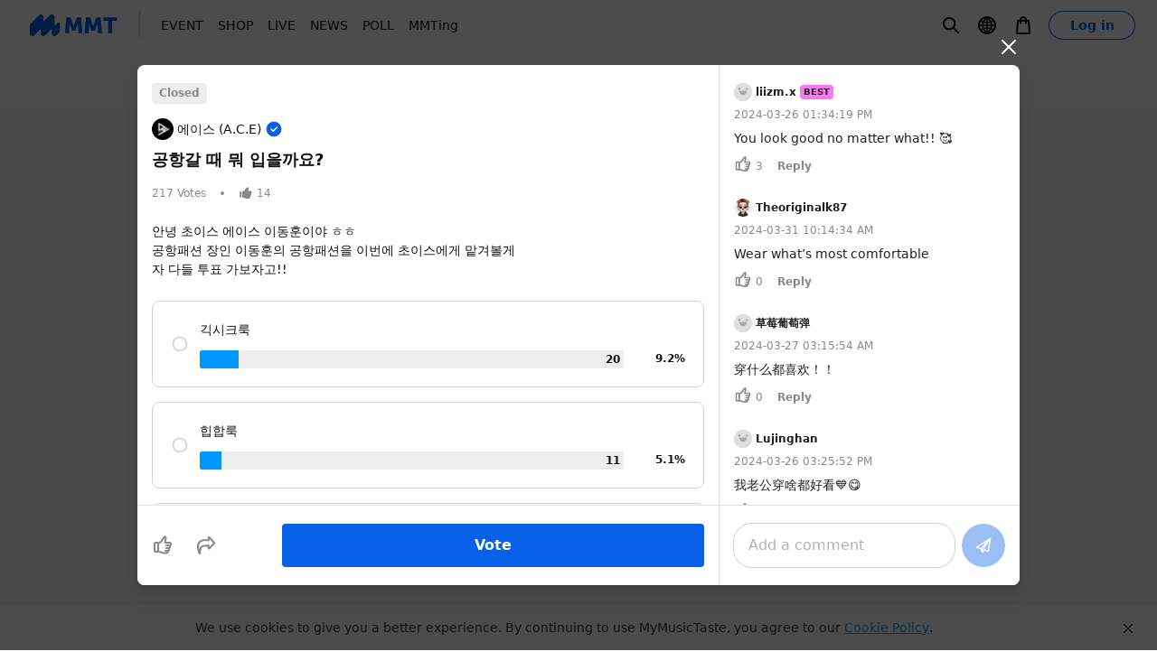

--- FILE ---
content_type: text/html; charset=utf-8
request_url: https://www.mymusictaste.com/oht/polls/018e7ad4c6b21cb4cca147f9ef601c94/
body_size: 20055
content:
<!DOCTYPE html><html><head><meta charSet="utf-8"/><link rel="manifest" href="/manifest.json"/><link rel="shortcut icon" href="/favicon.ico"/><title>공항갈 때 뭐 입을까요?</title><meta name="viewport" content="width=device-width,initial-scale=1,shrink-to-fit=no"/><meta name="description" content="안녕 초이스 에이스 이동훈이야 ㅎㅎ
공항패션 장인 이동훈의 공항패션을 이번에 초이스에게 맡겨볼게
자 다들 투표 가보자고!!"/><meta name="keywords" content="MyMusicTaste, MMT, K-Pop, K-pop artist, K-pop group, K-pop idol, K-pop singer, idol groups, K-pop events"/><link rel="canonical" href="https://www.mymusictaste.com/018e7ad4c6b21cb4cca147f9ef601c94"/><link rel="image_src" href="https://prodmsamedia.mymusictaste.com/common/og_default_moai.jpg"/><meta property="og:title" content="공항갈 때 뭐 입을까요?"/><meta property="og:description" content="안녕 초이스 에이스 이동훈이야 ㅎㅎ
공항패션 장인 이동훈의 공항패션을 이번에 초이스에게 맡겨볼게
자 다들 투표 가보자고!!"/><meta property="og:url" content="https://www.mymusictaste.com/018e7ad4c6b21cb4cca147f9ef601c94"/><meta property="og:site_name" content="MyMusicTaste"/><meta property="og:type" content="article"/><meta property="og:image" content="https://prodmsamedia.mymusictaste.com/common/og_default_moai.jpg"/><meta name="twitter:card" content="summary_large_image"/><meta name="twitter:site" content="@_mymusictaste"/><meta name="twitter:title" content="공항갈 때 뭐 입을까요?"/><meta name="twitter:description" content="안녕 초이스 에이스 이동훈이야 ㅎㅎ
공항패션 장인 이동훈의 공항패션을 이번에 초이스에게 맡겨볼게
자 다들 투표 가보자고!!"/><meta name="twitter:image" content="https://prodmsamedia.mymusictaste.com/common/og_default_moai.jpg"/><meta name="robots" content="index,follow,max-snippet:-1,max-image-preview:large"/><script type="application/ld+json">{"@context":"https://schema.org","@type":"Organization","name":"MyMusicTaste","logo":{"@type":"ImageObject","url":"https://prodmsamedia.mymusictaste.com/logo_mmt.svg"},"url":"https://www.mymusictaste.com","sameAs":["https://twitter.com/_mymusictaste","https://www.facebook.com/mmtglobal","https://www.youtube.com/c/MyMusicTasteglobal/","https://www.instagram.com/mymusictaste.official/","https://blog.mymusictaste.com/","https://vk.com/mmtglobal"]}</script><meta name="next-head-count" content="22"/><noscript data-n-css=""></noscript><script defer="" nomodule="" src="/_next/static/chunks/polyfills-0d1b80a048d4787e.js"></script><script defer="" src="/_next/static/chunks/3955-a3ec9a87d3ca2bda.js"></script><script defer="" src="/_next/static/chunks/5742.35c856d1f1164b90.js"></script><script defer="" src="/_next/static/chunks/957.a98698692615cb4e.js"></script><script defer="" src="/_next/static/chunks/5746.de137501629afd64.js"></script><script src="/_next/static/chunks/webpack-8e4e6b93d6012722.js" defer=""></script><script src="/_next/static/chunks/framework-a4238fd52304273f.js" defer=""></script><script src="/_next/static/chunks/main-565b2cad6bb596de.js" defer=""></script><script src="/_next/static/chunks/pages/_app-0d27d562d492dd1a.js" defer=""></script><script src="/_next/static/chunks/120-66f337ced9d2cb41.js" defer=""></script><script src="/_next/static/chunks/6794-00768808f4e52144.js" defer=""></script><script src="/_next/static/chunks/pages/poll-03bf54208b7dc590.js" defer=""></script><script src="/_next/static/1TW6jOfZ8X8B812Yll3jw/_buildManifest.js" defer=""></script><script src="/_next/static/1TW6jOfZ8X8B812Yll3jw/_ssgManifest.js" defer=""></script><style data-styled="" data-styled-version="5.3.5">{/*! de-style.css v1.0.5 | MIT License | https://github.com/nicolas-cusan/destyle.css */}/*!sc*/
*{box-sizing:border-box;}/*!sc*/
::before,::after{box-sizing:inherit;}/*!sc*/
html{line-height:1.15;-webkit-text-size-adjust:100%;-webkit-tap-highlight-color:transparent;}/*!sc*/
body{margin:0;}/*!sc*/
main{display:block;}/*!sc*/
p,table,blockquote,address,pre,iframe,form,figure,dl{margin:0;}/*!sc*/
h1,h2,h3,h4,h5,h6{font-size:inherit;line-height:inherit;font-weight:inherit;margin:0;}/*!sc*/
ul,ol{margin:0;padding:0;list-style:none;}/*!sc*/
dt{font-weight:bold;}/*!sc*/
dd{margin-left:0;}/*!sc*/
hr{box-sizing:content-box;height:0;overflow:visible;border:0;border-top:1px solid;margin:0;clear:both;}/*!sc*/
pre{font-family:monospace,monospace;font-size:inherit;}/*!sc*/
address{font-style:inherit;}/*!sc*/
a{background-color:transparent;-webkit-text-decoration:none;text-decoration:none;color:inherit;}/*!sc*/
abbr[title]{border-bottom:none;-webkit-text-decoration:underline;text-decoration:underline;-webkit-text-decoration:underline dotted;text-decoration:underline dotted;}/*!sc*/
b,strong{font-weight:bolder;}/*!sc*/
code,kbd,samp{font-family:monospace,monospace;font-size:inherit;}/*!sc*/
small{font-size:80%;}/*!sc*/
sub,sup{font-size:75%;line-height:0;position:relative;vertical-align:baseline;}/*!sc*/
sub{bottom:-0.25em;}/*!sc*/
sup{top:-0.5em;}/*!sc*/
img{border-style:none;vertical-align:bottom;}/*!sc*/
embed,object,iframe{border:0;vertical-align:bottom;}/*!sc*/
input,optgroup,select,textarea{vertical-align:middle;color:inherit;font:inherit;border:0;background:transparent;padding:0;margin:0;outline:0;}/*!sc*/
button{color:inherit;font:inherit;border:0;background:transparent;padding:0;margin:0;}/*!sc*/
select{-webkit-appearance:none;-webkit-appearance:none;-moz-appearance:none;appearance:none;border-radius:0;}/*!sc*/
button,input{overflow:visible;}/*!sc*/
button,select{text-transform:none;}/*!sc*/
button,[type='button'],[type='reset'],[type='submit']{cursor:pointer;-webkit-appearance:none;-webkit-appearance:none;-moz-appearance:none;appearance:none;}/*!sc*/
button[disabled],[type='button'][disabled],[type='reset'][disabled],[type='submit'][disabled]{cursor:default;}/*!sc*/
button::-moz-focus-inner,[type='button']::-moz-focus-inner,[type='reset']::-moz-focus-inner,[type='submit']::-moz-focus-inner{border-style:none;padding:0;}/*!sc*/
button:-moz-focusring,[type='button']:-moz-focusring,[type='reset']:-moz-focusring,[type='submit']:-moz-focusring{outline:1px dotted ButtonText;}/*!sc*/
fieldset{margin:0;padding:0;border:0;min-width:0;}/*!sc*/
legend{color:inherit;display:table;max-width:100%;padding:0;white-space:normal;}/*!sc*/
progress{vertical-align:baseline;}/*!sc*/
textarea{overflow:auto;}/*!sc*/
[type='checkbox'],[type='radio']{box-sizing:border-box;padding:0;}/*!sc*/
[type='number']::-webkit-inner-spin-button,[type='number']::-webkit-outer-spin-button{height:auto;}/*!sc*/
[type='search']{-webkit-appearance:textfield;outline-offset:-2px;}/*!sc*/
[type='search']::-webkit-search-decoration{-webkit-appearance:none;}/*!sc*/
::-webkit-file-upload-button{-webkit-appearance:button;font:inherit;}/*!sc*/
::-webkit-input-placeholder{font:inherit;}/*!sc*/
:-ms-input-placeholder{font:inherit;}/*!sc*/
::-ms-input-placeholder{font:inherit;}/*!sc*/
::-webkit-input-placeholder{font:inherit;}/*!sc*/
::-moz-placeholder{font:inherit;}/*!sc*/
:-ms-input-placeholder{font:inherit;}/*!sc*/
::placeholder{font:inherit;}/*!sc*/
label[for]{cursor:pointer;}/*!sc*/
details{display:block;}/*!sc*/
summary{display:list-item;}/*!sc*/
table{border-collapse:collapse;border-spacing:0;}/*!sc*/
caption{text-align:left;}/*!sc*/
td,th{vertical-align:top;}/*!sc*/
th{text-align:left;font-weight:bold;}/*!sc*/
template{display:none;}/*!sc*/
[hidden]{display:none;}/*!sc*/
body{font-family:Pretendard,system-ui,-apple-system,BlinkMacSystemFont,sans-seif;font-size:16px;color:#121212;height:100vh;}/*!sc*/
data-styled.g2[id="sc-global-eIlawD1"]{content:"sc-global-eIlawD1,"}/*!sc*/
.dEOWpZ{font-family:Pretendard,system-ui,-apple-system,BlinkMacSystemFont,sans-seif;max-height:none;text-overflow:inherit;overflow:inherit;line-clamp:unset;-webkit-line-clamp:unset;font-size:14px;font-weight:500;line-height:1.5;}/*!sc*/
.gCSYMp{font-family:Pretendard,system-ui,-apple-system,BlinkMacSystemFont,sans-seif;max-height:none;text-overflow:inherit;overflow:inherit;line-clamp:unset;-webkit-line-clamp:unset;font-size:14px;font-weight:600;line-height:1;}/*!sc*/
.hdzFPB{font-family:Pretendard,system-ui,-apple-system,BlinkMacSystemFont,sans-seif;max-height:none;text-overflow:inherit;overflow:inherit;line-clamp:unset;-webkit-line-clamp:unset;font-size:18px;font-weight:400;line-height:1.5;}/*!sc*/
@media screen and (max-width:767px){.hdzFPB{font-family:Pretendard,system-ui,-apple-system,BlinkMacSystemFont,sans-seif;max-height:none;text-overflow:inherit;overflow:inherit;line-clamp:unset;-webkit-line-clamp:unset;font-size:16px;font-weight:400;line-height:1.5;}}/*!sc*/
.hPJVQN{font-family:Pretendard,system-ui,-apple-system,BlinkMacSystemFont,sans-seif;max-height:none;text-overflow:inherit;overflow:inherit;line-clamp:unset;-webkit-line-clamp:unset;font-size:18px;font-weight:600;line-height:1.5;}/*!sc*/
@media screen and (max-width:767px){.hPJVQN{font-family:Pretendard,system-ui,-apple-system,BlinkMacSystemFont,sans-seif;max-height:none;text-overflow:inherit;overflow:inherit;line-clamp:unset;-webkit-line-clamp:unset;font-size:16px;font-weight:600;line-height:1.5;}}/*!sc*/
.hScgcA{font-family:Pretendard,system-ui,-apple-system,BlinkMacSystemFont,sans-seif;max-height:none;text-overflow:inherit;overflow:inherit;line-clamp:unset;-webkit-line-clamp:unset;font-size:14px;font-weight:600;line-height:1.5;}/*!sc*/
@media screen and (max-width:767px){.hScgcA{font-family:Pretendard,system-ui,-apple-system,BlinkMacSystemFont,sans-seif;max-height:none;text-overflow:inherit;overflow:inherit;line-clamp:unset;-webkit-line-clamp:unset;font-size:12px;font-weight:600;line-height:1.33;}}/*!sc*/
.kddtfU{font-family:Pretendard,system-ui,-apple-system,BlinkMacSystemFont,sans-seif;max-height:none;text-overflow:inherit;overflow:inherit;line-clamp:unset;-webkit-line-clamp:unset;font-size:14px;font-weight:400;line-height:1.5;}/*!sc*/
@media screen and (max-width:767px){.kddtfU{font-family:Pretendard,system-ui,-apple-system,BlinkMacSystemFont,sans-seif;max-height:none;text-overflow:inherit;overflow:inherit;line-clamp:unset;-webkit-line-clamp:unset;font-size:12px;font-weight:400;line-height:1.33;}}/*!sc*/
.fHfnJK{font-family:Pretendard,system-ui,-apple-system,BlinkMacSystemFont,sans-seif;max-height:none;text-overflow:inherit;overflow:inherit;line-clamp:unset;-webkit-line-clamp:unset;font-size:18px;font-weight:600;line-height:1.5;}/*!sc*/
.jQXdPx{font-family:Pretendard,system-ui,-apple-system,BlinkMacSystemFont,sans-seif;color:#898989;max-height:none;text-overflow:inherit;overflow:inherit;line-clamp:unset;-webkit-line-clamp:unset;font-size:12px;font-weight:600;line-height:1.33;}/*!sc*/
.gSkykw{font-family:Pretendard,system-ui,-apple-system,BlinkMacSystemFont,sans-seif;max-height:none;text-overflow:inherit;overflow:inherit;line-clamp:unset;-webkit-line-clamp:unset;font-size:14px;font-weight:400;line-height:1.5;}/*!sc*/
.itdNih{font-family:Pretendard,system-ui,-apple-system,BlinkMacSystemFont,sans-seif;display:block;display:-webkit-box;max-width:100%;line-clamp:1;-webkit-line-clamp:1;overflow:hidden;-webkit-box-orient:vertical;text-overflow:ellipsis;font-size:16px;font-weight:400;line-height:1.5;max-height:1.5em;}/*!sc*/
data-styled.g3[id="sc-196d376-0"]{content:"dEOWpZ,gCSYMp,hdzFPB,hPJVQN,hScgcA,kddtfU,fHfnJK,jQXdPx,gSkykw,itdNih,"}/*!sc*/
.fnLihk{display:inherit;width:inherit;-webkit-align-items:center;-webkit-box-align:center;-ms-flex-align:center;align-items:center;-webkit-box-pack:center;-webkit-justify-content:center;-ms-flex-pack:center;justify-content:center;border-radius:4px;vertical-align:middle;height:32px;padding:8px 12px;box-shadow:0 0 0 1px #0760E8 inset;color:#0760E8;background-color:#FFFFFF;display:-webkit-inline-box;display:-webkit-inline-flex;display:-ms-inline-flexbox;display:inline-flex;cursor:pointer;width:100%;border-radius:30px;min-width:48px;}/*!sc*/
.fnLihk:hover{box-shadow:0 0 0 1px inherit inset;background-color:#F1FBFF;}/*!sc*/
.fnLihk:active{box-shadow:0 0 0 1px inherit inset;background-color:#F1FBFF;}/*!sc*/
.fnLihk path{fill:#0760E8;}/*!sc*/
.fnLihk > svg:first-of-type + span{margin-left:8px;word-break:keep-all;}/*!sc*/
.fnLihk > span + svg{margin-left:8px;}/*!sc*/
.fnLihk[disabled],.fnLihk[aria-disabled='true']{cursor:not-allowed;opacity:0.4;}/*!sc*/
.iLVUZY{display:inherit;width:inherit;-webkit-align-items:center;-webkit-box-align:center;-ms-flex-align:center;align-items:center;-webkit-box-pack:center;-webkit-justify-content:center;-ms-flex-pack:center;justify-content:center;border-radius:4px;vertical-align:middle;height:48px;padding:14px;background-color:#0760E8;box-shadow:0 2px 8px 0 rgba(0,0,0,0.15);color:inherit;display:-webkit-inline-box;display:-webkit-inline-flex;display:-ms-inline-flexbox;display:inline-flex;cursor:pointer;width:initial;border-radius:50%;}/*!sc*/
.iLVUZY:hover{background-color:#1C3EC9;box-shadow:0 2px 8px 0 rgba(0,0,0,0.15);}/*!sc*/
.iLVUZY:active{background-color:#1C3EC9;box-shadow:0 2px 8px 0 rgba(0,0,0,0.15);}/*!sc*/
.iLVUZY svg{width:20px;height:20px;}/*!sc*/
.iLVUZY[disabled],.iLVUZY[aria-disabled='true']{cursor:not-allowed;opacity:0.4;}/*!sc*/
data-styled.g5[id="sc-1i1vii9-0"]{content:"fnLihk,iLVUZY,"}/*!sc*/
.jvAmhU{width:20px;height:20px;}/*!sc*/
.ixmxMY{width:24px;height:24px;}/*!sc*/
.dRA-DVr{width:20px;height:20px;}/*!sc*/
.dRA-DVr.dRA-DVr path,.dRA-DVr rect,.dRA-DVr circle{fill:#212121;}/*!sc*/
.caBMwc{width:32px;height:32px;}/*!sc*/
.ffCjsw{width:24px;height:24px;}/*!sc*/
.ffCjsw.ffCjsw path,.ffCjsw rect,.ffCjsw circle{fill:#FFFFFF;}/*!sc*/
data-styled.g6[id="sc-1ofcagc-0"]{content:"jvAmhU,ixmxMY,dRA-DVr,caBMwc,ffCjsw,"}/*!sc*/
.gTONav{width:100%;}/*!sc*/
.gTONav path{fill:#0760E8 !important;}/*!sc*/
.evAHxS{width:100%;}/*!sc*/
.evAHxS path{fill:#A0A0A0 !important;}/*!sc*/
data-styled.g39[id="sc-1ycmlwp-0"]{content:"gTONav,evAHxS,"}/*!sc*/
.ljbupY{position:relative;}/*!sc*/
data-styled.g57[id="sc-9tupse-0"]{content:"ljbupY,"}/*!sc*/
.dhbfzL{position:relative;border:1px solid #D2D2D2;border-radius:4px;background-color:#FFFFFF;color:#6C6C6C;}/*!sc*/
.dhbfzL input{-webkit-flex:1;-ms-flex:1;flex:1;text-overflow:ellipsis;overflow:hidden;white-space:nowrap;color:#6C6C6C;}/*!sc*/
.dhbfzL input::-webkit-input-placeholder{color:#6C6C6C;}/*!sc*/
.dhbfzL input::-moz-placeholder{color:#6C6C6C;}/*!sc*/
.dhbfzL input:-ms-input-placeholder{color:#6C6C6C;}/*!sc*/
.dhbfzL input::placeholder{color:#6C6C6C;}/*!sc*/
.dhbfzL button{width:100%;text-align:start;}/*!sc*/
data-styled.g58[id="sc-9tupse-1"]{content:"dhbfzL,"}/*!sc*/
.eXFjdN{display:-webkit-box;display:-webkit-flex;display:-ms-flexbox;display:flex;-webkit-box-pack:justify;-webkit-justify-content:space-between;-ms-flex-pack:justify;justify-content:space-between;-webkit-align-items:center;-webkit-box-align:center;-ms-flex-align:center;align-items:center;padding-left:16px;}/*!sc*/
.eXFjdN input,.eXFjdN span{display:block;width:100%;overflow:visible;}/*!sc*/
data-styled.g59[id="sc-9tupse-2"]{content:"eXFjdN,"}/*!sc*/
.dmMTzi{display:-webkit-box;display:-webkit-flex;display:-ms-flexbox;display:flex;-webkit-align-items:center;-webkit-box-align:center;-ms-flex-align:center;align-items:center;padding:8px;height:38px;}/*!sc*/
data-styled.g60[id="sc-9tupse-3"]{content:"dmMTzi,"}/*!sc*/
.cwxXXW{position:absolute;z-index:1;margin-top:8px;border-radius:4px;overflow:hidden;width:100%;box-shadow:0 2px 6px 0 rgba(0,0,0,0.15);z-index:750;top:auto;bottom:100%;margin-bottom:8px;}/*!sc*/
.cwxXXW ul{outline:none;overflow-y:auto;height:100%;color:#6C6C6C;background-color:#FFFFFF;max-height:608px;}/*!sc*/
data-styled.g61[id="sc-9tupse-4"]{content:"cwxXXW,"}/*!sc*/
.hPKqBD > div:nth-child(2){margin-top:8px;}/*!sc*/
.hPKqBD > div:nth-child(3){margin-top:4px;}/*!sc*/
data-styled.g63[id="sc-9tupse-6"]{content:"hPKqBD,"}/*!sc*/
.infpFq{width:100%;position:relative;-ms-overflow-style:none;-webkit-scrollbar-width:none;-moz-scrollbar-width:none;-ms-scrollbar-width:none;scrollbar-width:none;}/*!sc*/
.infpFq:before{position:absolute;max-width:1232px;margin:0 auto;bottom:0;right:0;left:0;height:0;border-top:1px solid #D2D2D2;content:'';}/*!sc*/
@media screen and (max-width:767px){.infpFq:before{content:none;}}/*!sc*/
.infpFq div[role='tablist']{text-align:center;max-width:1232px;margin:auto;}/*!sc*/
@media screen and (max-width:767px){.infpFq div[role='tablist']{border-bottom:1px solid #D2D2D2;}}/*!sc*/
.infpFq div[role='tab']{height:100%;text-align:center;width:auto;}/*!sc*/
.infpFq *::-webkit-scrollbar{display:none;}/*!sc*/
data-styled.g71[id="sc-io4n06-0"]{content:"infpFq,"}/*!sc*/
.WBKAN{height:64px;position:relative;white-space:nowrap;overflow:auto hidden;}/*!sc*/
.WBKAN:hover{cursor:pointer;}/*!sc*/
.WBKAN:after{position:absolute;left:0px;bottom:0;width:0px;height:4px;background-color:#121212;content:'';-webkit-transition:250ms;transition:250ms;z-index:2;}/*!sc*/
@media screen and (max-width:767px){.WBKAN{height:48px;}}/*!sc*/
data-styled.g72[id="sc-io4n06-1"]{content:"WBKAN,"}/*!sc*/
.eKCJWd{display:inline-block;min-width:160px;color:#6C6C6C;font-size:0;}/*!sc*/
@media screen and (max-width:767px){.eKCJWd{min-width:120px;}}/*!sc*/
.hXMUlj{display:inline-block;min-width:160px;color:#121212;font-size:0;}/*!sc*/
@media screen and (max-width:767px){.hXMUlj{min-width:120px;}}/*!sc*/
data-styled.g73[id="sc-io4n06-2"]{content:"eKCJWd,hXMUlj,"}/*!sc*/
.czLNEF{width:100%;height:inherit;padding:16px 8px;text-align:center;}/*!sc*/
.czLNEF span{display:inline-block;width:100%;}/*!sc*/
.czLNEF span a{min-width:100%;}/*!sc*/
@media screen and (max-width:767px){.czLNEF{padding:12px 8px;}}/*!sc*/
data-styled.g74[id="sc-io4n06-3"]{content:"czLNEF,"}/*!sc*/
.kZiAkJ{position:relative;margin:0 16px;width:100%;}/*!sc*/
@media screen and (max-width:767px){.kZiAkJ{margin:0;}.kZiAkJ:before{position:absolute;margin:0 auto;top:-1px;right:16px;left:16px;height:0;border-top:1px solid #D2D2D2;content:'';}}/*!sc*/
data-styled.g75[id="sc-io4n06-4"]{content:"kZiAkJ,"}/*!sc*/
.hJVlPO{padding-top:32px;display:none;}/*!sc*/
.kCVfP{padding-top:32px;}/*!sc*/
data-styled.g76[id="sc-io4n06-5"]{content:"hJVlPO,kCVfP,"}/*!sc*/
.hsbEIb{width:48px;height:48px;object-fit:cover;background-image:url(/_next/static/media/img-default-profile.68966d65.svg);background-size:cover;background-position:center;}/*!sc*/
data-styled.g84[id="sc-192hdrw-0"]{content:"hsbEIb,"}/*!sc*/
.fENZqr{position:relative;min-height:216px;width:202px;-webkit-flex:1 0 auto;-ms-flex:1 0 auto;flex:1 0 auto;display:-webkit-box;display:-webkit-flex;display:-ms-flexbox;display:flex;-webkit-flex-direction:column;-ms-flex-direction:column;flex-direction:column;-webkit-box-pack:justify;-webkit-justify-content:space-between;-ms-flex-pack:justify;justify-content:space-between;}/*!sc*/
.gNVJsp{position:relative;min-height:216px;width:224px;-webkit-flex:0 0 auto;-ms-flex:0 0 auto;flex:0 0 auto;display:-webkit-box;display:-webkit-flex;display:-ms-flexbox;display:flex;-webkit-flex-direction:column;-ms-flex-direction:column;flex-direction:column;-webkit-box-pack:start;-webkit-justify-content:start;-ms-flex-pack:start;justify-content:start;}/*!sc*/
data-styled.g117[id="sc-ilh21j-0"]{content:"fENZqr,gNVJsp,"}/*!sc*/
.isqKSd{position:relative;display:-webkit-box;display:-webkit-flex;display:-ms-flexbox;display:flex;width:100%;padding:40px 32px;outline:1px solid #D2D2D2;background-color:#FFFFFF;height:350px;}/*!sc*/
.isqKSd .sc-ilh21j-5 svg path{fill:#121212;}/*!sc*/
.isqKSd .sc-ilh21j-2 svg path{fill:#898989;}/*!sc*/
@media screen and (max-width:1023px){.isqKSd{display:none;height:auto;}}/*!sc*/
@media screen and (min-width:1024px){.isqKSd{display:-webkit-box;display:-webkit-flex;display:-ms-flexbox;display:flex;}}/*!sc*/
data-styled.g118[id="sc-ilh21j-1"]{content:"isqKSd,"}/*!sc*/
.cmNGDh{width:98px;}/*!sc*/
@media screen and (max-width:767px){.cmNGDh{display:none;}}/*!sc*/
data-styled.g119[id="sc-ilh21j-2"]{content:"cmNGDh,"}/*!sc*/
@media screen and (max-width:1023px){.giALCr{margin-bottom:16px;}}/*!sc*/
data-styled.g120[id="sc-ilh21j-3"]{content:"giALCr,"}/*!sc*/
.dbDMGW{display:-webkit-box;display:-webkit-flex;display:-ms-flexbox;display:flex;-webkit-box-pack:justify;-webkit-justify-content:space-between;-ms-flex-pack:justify;justify-content:space-between;margin:0 -8px 40px;line-height:24px;}/*!sc*/
.dbDMGW svg{vertical-align:middle;}/*!sc*/
.dbDMGW li a{display:block;padding:8px;}/*!sc*/
@media screen and (max-width:1023px){.dbDMGW{-webkit-box-pack:start;-webkit-justify-content:start;-ms-flex-pack:start;justify-content:start;margin-top:16px;margin-bottom:8px;}}/*!sc*/
data-styled.g122[id="sc-ilh21j-5"]{content:"dbDMGW,"}/*!sc*/
.jxExOu{width:160px;margin-top:-8px;-webkit-flex:1 0 auto;-ms-flex:1 0 auto;flex:1 0 auto;}/*!sc*/
.jxExOu li:last-child a{margin-bottom:0;}/*!sc*/
@media screen and (max-width:1023px){.jxExOu{margin:0;}}/*!sc*/
data-styled.g124[id="sc-ilh21j-7"]{content:"jxExOu,"}/*!sc*/
.euNJWo{display:inline-block;margin-bottom:24px;}/*!sc*/
@media screen and (max-width:1023px){.euNJWo{-webkit-box-pack:start;-webkit-justify-content:start;-ms-flex-pack:start;justify-content:start;margin-bottom:16px;}}/*!sc*/
data-styled.g125[id="sc-ilh21j-8"]{content:"euNJWo,"}/*!sc*/
.ifmgQB{display:-webkit-inline-box;display:-webkit-inline-flex;display:-ms-inline-flexbox;display:inline-flex;-webkit-align-items:center;-webkit-box-align:center;-ms-flex-align:center;align-items:center;margin-right:24px;}/*!sc*/
.ifmgQB svg{vertical-align:sub;width:98px;}/*!sc*/
@media screen and (max-width:767px){.ifmgQB svg{width:65px;}}/*!sc*/
@media screen and (max-width:767px){.ifmgQB{margin:0;padding:8px;}}/*!sc*/
data-styled.g127[id="sc-qzj5z7-0"]{content:"ifmgQB,"}/*!sc*/
.vdSDx{width:inherit;height:inherit;display:-webkit-box;display:-webkit-flex;display:-ms-flexbox;display:flex;}/*!sc*/
data-styled.g128[id="sc-qzj5z7-1"]{content:"vdSDx,"}/*!sc*/
.fnjVBd{display:-webkit-inline-box;display:-webkit-inline-flex;display:-ms-inline-flexbox;display:inline-flex;position:fixed;width:100%;height:56px;padding-left:32px;padding-right:24px;background-color:white;outline:1px solid transparent;-webkit-transition:outline 1s;transition:outline 1s;z-index:500;}/*!sc*/
@media screen and (max-width:767px){.fnjVBd{padding:0;}}/*!sc*/
data-styled.g129[id="sc-qzj5z7-2"]{content:"fnjVBd,"}/*!sc*/
.eHbRtY{height:56px;-webkit-transition:height 80ms;transition:height 80ms;}/*!sc*/
data-styled.g130[id="sc-qzj5z7-3"]{content:"eHbRtY,"}/*!sc*/
.cWNMmJ{width:100%;display:-webkit-box;display:-webkit-flex;display:-ms-flexbox;display:flex;-webkit-box-pack:start;-webkit-justify-content:flex-start;-ms-flex-pack:start;justify-content:flex-start;}/*!sc*/
@media screen and (max-width:767px){.cWNMmJ{display:none;}}/*!sc*/
data-styled.g131[id="sc-qzj5z7-4"]{content:"cWNMmJ,"}/*!sc*/
.CxjVb{text-transform:none;}/*!sc*/
data-styled.g132[id="sc-qzj5z7-5"]{content:"CxjVb,"}/*!sc*/
.dyPSKM{width:100%;display:-webkit-box;display:-webkit-flex;display:-ms-flexbox;display:flex;-webkit-box-pack:justify;-webkit-justify-content:space-between;-ms-flex-pack:justify;justify-content:space-between;-webkit-align-items:center;-webkit-box-align:center;-ms-flex-align:center;align-items:center;padding:0 8px;}/*!sc*/
@media screen and (min-width:768px){.dyPSKM{display:none;}}/*!sc*/
data-styled.g133[id="sc-qzj5z7-6"]{content:"dyPSKM,"}/*!sc*/
.BDTFO{width:inherit;display:-webkit-box;display:-webkit-flex;display:-ms-flexbox;display:flex;-webkit-box-pack:justify;-webkit-justify-content:space-between;-ms-flex-pack:justify;justify-content:space-between;}/*!sc*/
.BDTFO > li:last-child a{margin-right:0;}/*!sc*/
data-styled.g134[id="sc-qzj5z7-7"]{content:"BDTFO,"}/*!sc*/
.ioWXcq{display:inherit;position:relative;-webkit-align-items:center;-webkit-box-align:center;-ms-flex-align:center;align-items:center;padding:0 16px;}/*!sc*/
.ioWXcq::before{position:absolute;left:0;top:12px;bottom:12px;width:1px;height:30px;background-color:#D2D2D2;content:'';}/*!sc*/
.eAiulA{display:inherit;position:relative;-webkit-align-items:center;-webkit-box-align:center;-ms-flex-align:center;align-items:center;}/*!sc*/
data-styled.g135[id="sc-qzj5z7-8"]{content:"ioWXcq,eAiulA,"}/*!sc*/
.fAZkvQ{display:block;}/*!sc*/
.fAZkvQ > a svg{vertical-align:text-bottom;}/*!sc*/
.fAZkvQ + div{margin-left:8px;}/*!sc*/
@media screen and (max-width:767px){.fAZkvQ{min-width:80px;}}/*!sc*/
data-styled.g136[id="sc-qzj5z7-9"]{content:"fAZkvQ,"}/*!sc*/
.IjBGB{position:relative;display:inline-block;padding:8px;vertical-align:middle;text-transform:uppercase;cursor:pointer;}/*!sc*/
.IjBGB >:nth-child(2){position:absolute;top:8px;right:8px;}/*!sc*/
@media screen and (max-width:767px){.IjBGB{padding:4px;}}/*!sc*/
@media screen and (max-width:280px){.IjBGB{margin-right:0;}}/*!sc*/
.bgilIc{position:relative;display:inline-block;padding:8px;vertical-align:middle;text-transform:uppercase;cursor:pointer;}/*!sc*/
.bgilIc >:nth-child(2){position:absolute;top:8px;right:8px;}/*!sc*/
@media screen and (max-width:767px){.bgilIc{padding:4px;}}/*!sc*/
data-styled.g137[id="sc-qzj5z7-10"]{content:"IjBGB,bgilIc,"}/*!sc*/
.bpUIxD p{position:relative;}/*!sc*/
.bpUIxD p::after{position:absolute;width:100%;height:2px;left:0;bottom:0;background:#0760E8;content:'';-webkit-transition:-webkit-transform 0.3s;-webkit-transition:transform 0.3s;transition:transform 0.3s;-webkit-transform:scaleX(0);-ms-transform:scaleX(0);transform:scaleX(0);}/*!sc*/
.bpUIxD p:hover::after{-webkit-transform:scaleX(1);-ms-transform:scaleX(1);transform:scaleX(1);}/*!sc*/
data-styled.g138[id="sc-qzj5z7-11"]{content:"bpUIxD,"}/*!sc*/
.fIIBuS{min-width:96px;}/*!sc*/
data-styled.g142[id="sc-qzj5z7-15"]{content:"fIIBuS,"}/*!sc*/
.cdEezy{z-index:750;background:#FFFFFF;position:relative;margin:auto;-webkit-flex:0 0 auto;-ms-flex:0 0 auto;flex:0 0 auto;border-radius:8px;outline:none;padding:32px 24px;width:100%;height:auto;}/*!sc*/
@media screen and (min-width:360px){.cdEezy{box-shadow:0 10px 20px 0px rgba(0,0,0,0.15);}}/*!sc*/
@media screen and (min-width:360px){.cdEezy{width:560px;max-width:unset;}.cdEezy h3{margin-bottom:24px;}}/*!sc*/
@media screen and (min-width:360px){.cdEezy{width:400px;padding:32px 24px;max-height:100%;}}/*!sc*/
@media screen and (max-width:767px){.cdEezy{width:100%;height:100%;border-radius:0;}}/*!sc*/
data-styled.g164[id="sc-1lfjb6c-0"]{content:"cdEezy,"}/*!sc*/
.djxKgm{position:fixed;top:0px;left:0px;right:0px;bottom:0px;background-color:rgba(0,0,0,0.7);overflow:auto;-webkit-overflow-scrolling:touch;z-index:700;display:-webkit-box;display:-webkit-flex;display:-ms-flexbox;display:flex;-webkit-flex-wrap:nowrap;-ms-flex-wrap:nowrap;flex-wrap:nowrap;padding:10vh 0;}/*!sc*/
data-styled.g165[id="sc-1lfjb6c-1"]{content:"djxKgm,"}/*!sc*/
.euFCAp{height:100%;color:#121212;background-color:#FFFFFF;}/*!sc*/
data-styled.g174[id="sc-l3aemm-0"]{content:"euFCAp,"}/*!sc*/
.eeRBbU{position:relative;margin:0 auto;min-height:calc( 100vh - 56px - 0px );overflow:visible;}/*!sc*/
@media screen and (min-width:1024px){.eeRBbU{min-height:calc(100vh - 56px - 0px);}}/*!sc*/
.eeRBbU:fullscreen{overflow-x:hidden;overflow-y:auto;}/*!sc*/
data-styled.g175[id="sc-l3aemm-1"]{content:"eeRBbU,"}/*!sc*/
@media screen and (max-width:767px){}/*!sc*/
.mmRLK{width:0;height:0;}/*!sc*/
@media screen and (max-width:767px){}/*!sc*/
data-styled.g178[id="sc-9l9tkz-0"]{content:"jgrwKr,mmRLK,"}/*!sc*/
.dfErnx{position:-webkit-sticky;position:sticky;display:none;width:100%;bottom:0;}/*!sc*/
@media screen and (max-width:767px){.dfErnx{display:block;}}/*!sc*/
data-styled.g633[id="sc-us1puh-0"]{content:"dfErnx,"}/*!sc*/
.glESRC{position:absolute;right:16px;bottom:20px;}/*!sc*/
data-styled.g634[id="sc-us1puh-1"]{content:"glESRC,"}/*!sc*/
.iccjTY{width:640px;height:80px;border-radius:80px;cursor:pointer;box-shadow:0 2px 6px 0 rgba(0,0,0,0.15);overflow:hidden;position:relative;margin-bottom:32px;border:3px solid #D2D2D2;-webkit-transition:border-color 300ms ease-out;transition:border-color 300ms ease-out;}/*!sc*/
.iccjTY:hover{border-color:#0760E8;}/*!sc*/
.iccjTY:hover svg path{fill:#0760E8;}/*!sc*/
.iccjTY svg path{fill:#B3B3B3;}/*!sc*/
@media screen and (max-width:767px){.iccjTY{display:none;}}/*!sc*/
data-styled.g635[id="sc-us1puh-2"]{content:"iccjTY,"}/*!sc*/
.iEGvBq{display:-webkit-box;display:-webkit-flex;display:-ms-flexbox;display:flex;-webkit-align-items:center;-webkit-box-align:center;-ms-flex-align:center;align-items:center;background-color:#FFFFFF;margin:-2px;padding:16px 24px;}/*!sc*/
.iEGvBq > p{-webkit-flex:1;-ms-flex:1;flex:1;text-align:left;color:#B3B3B3;margin:0 16px;}/*!sc*/
data-styled.g636[id="sc-us1puh-3"]{content:"iEGvBq,"}/*!sc*/
.bWpTuo{width:48px;height:48px;overflow:hidden;border-radius:50%;}/*!sc*/
data-styled.g637[id="sc-us1puh-4"]{content:"bWpTuo,"}/*!sc*/
.eApWHh{display:-webkit-box;display:-webkit-flex;display:-ms-flexbox;display:flex;margin-bottom:32px;padding:24px;border-radius:8px;background-color:#B9DFFF;}/*!sc*/
@media screen and (max-width:767px){.eApWHh{padding:24px 48px 24px 16px;margin:-32px 0 24px;border-radius:0;border-bottom:1px solid #D2D2D2;}}/*!sc*/
data-styled.g681[id="sc-1vp0nmo-0"]{content:"eApWHh,"}/*!sc*/
.gyuuUU{width:70px;-webkit-align-self:center;-ms-flex-item-align:center;align-self:center;}/*!sc*/
.gyuuUU img{width:100%;height:100%;}/*!sc*/
@media screen and (max-width:767px){.gyuuUU{width:56px;}}/*!sc*/
data-styled.g682[id="sc-1vp0nmo-1"]{content:"gyuuUU,"}/*!sc*/
.gkBaxJ{position:relative;-webkit-flex:1;-ms-flex:1;flex:1;padding:0 52px 0 32px;word-break:keep-all;}/*!sc*/
.gkBaxJ p{padding-top:4px;}/*!sc*/
@media screen and (max-width:767px){.gkBaxJ{padding:0 0 0 16px;}}/*!sc*/
data-styled.g683[id="sc-1vp0nmo-2"]{content:"gkBaxJ,"}/*!sc*/
.bSYnst{position:absolute;right:0;top:0;}/*!sc*/
@media screen and (max-width:767px){.bSYnst{right:-32px;}}/*!sc*/
data-styled.g684[id="sc-1vp0nmo-3"]{content:"bSYnst,"}/*!sc*/
.eRBpZE{display:-webkit-box;display:-webkit-flex;display:-ms-flexbox;display:flex;-webkit-align-items:center;-webkit-box-align:center;-ms-flex-align:center;align-items:center;-webkit-flex-direction:column;-ms-flex-direction:column;flex-direction:column;height:100%;}/*!sc*/
@media screen and (min-width:768px){.eRBpZE{margin:0 auto;background-color:#F9F9F9;max-width:640px;}}/*!sc*/
data-styled.g685[id="sc-1m485eg-0"]{content:"eRBpZE,"}/*!sc*/
.gUEWSC{width:100%;padding-bottom:120px;}/*!sc*/
@media screen and (max-width:767px){.gUEWSC{padding-bottom:80px;}}/*!sc*/
data-styled.g686[id="sc-1m485eg-1"]{content:"gUEWSC,"}/*!sc*/
.gEXrdu{min-height:inherit;display:-webkit-box;display:-webkit-flex;display:-ms-flexbox;display:flex;-webkit-flex-direction:column;-ms-flex-direction:column;flex-direction:column;}/*!sc*/
data-styled.g691[id="sc-1lfpt23-0"]{content:"gEXrdu,"}/*!sc*/
.jkBpLr{position:-webkit-sticky;position:sticky;top:56px;background-color:#FFFFFF;z-index:1;}/*!sc*/
.jkBpLr > div:before{max-width:640px;}/*!sc*/
.jkBpLr div[role='tablist']{max-width:640px;}/*!sc*/
@media screen and (max-width:767px){.jkBpLr{top:9px;width:100%;margin-top:unset;z-index:501;overflow-x:auto;}}/*!sc*/
data-styled.g692[id="sc-1lfpt23-1"]{content:"jkBpLr,"}/*!sc*/
.junydc{-webkit-flex:1;-ms-flex:1;flex:1;display:-webkit-box;display:-webkit-flex;display:-ms-flexbox;display:flex;-webkit-box-pack:center;-webkit-justify-content:center;-ms-flex-pack:center;justify-content:center;}/*!sc*/
.junydc div[role='tabpanel']{height:100%;}/*!sc*/
@media screen and (min-width:768px){.junydc{background-color:#F9F9F9;}}/*!sc*/
data-styled.g693[id="sc-1lfpt23-2"]{content:"junydc,"}/*!sc*/
.iJOMco div{padding:0;}/*!sc*/
data-styled.g694[id="sc-1lfpt23-3"]{content:"iJOMco,"}/*!sc*/
.jsPkCA{display:inline-block;padding:16px 8px;}/*!sc*/
@media screen and (max-width:767px){.jsPkCA{padding:12px 8px;}}/*!sc*/
data-styled.g695[id="sc-1lfpt23-4"]{content:"jsPkCA,"}/*!sc*/
</style></head><body><div id="__next"><div class="sc-l3aemm-0 euFCAp"><nav class="sc-qzj5z7-2 fnjVBd"><div class="sc-qzj5z7-1 vdSDx"><ul class="sc-qzj5z7-6 dyPSKM"><li class="sc-qzj5z7-9 fAZkvQ"><a tabindex="0" role="button" aria-label="Open main menu sidebar" class="sc-qzj5z7-10 IjBGB"><svg viewBox="0 0 24 24" size="20" class="sc-1ofcagc-0 jvAmhU"><path d="M3 6H21C21.6 6 22 5.6 22 5C22 4.4 21.6 4 21 4H3C2.4 4 2 4.4 2 5C2 5.6 2.4 6 3 6Z" fill="#121212"></path><path d="M21 11H3C2.4 11 2 11.4 2 12C2 12.6 2.4 13 3 13H21C21.6 13 22 12.6 22 12C22 11.4 21.6 11 21 11Z" fill="#121212"></path><path d="M21 18H3C2.4 18 2 18.4 2 19C2 19.6 2.4 20 3 20H21C21.6 20 22 19.6 22 19C22 18.4 21.6 18 21 18Z" fill="#121212"></path></svg></a></li><a class="sc-qzj5z7-0 ifmgQB" href="/"><svg viewBox="0 0 98 24" class="sc-1ycmlwp-0 gTONav"><path d="M1.90768 23.232C1.90768 23.232 1.07631 22.503 1.05437 21.306L1.00073 13.319C0.986102 11.666 1.18358 11.0882 2.29045 10.0154L10.7163 1.16782C10.7163 1.16782 12.028 -0.253555 13.6663 0.0536367C15.2559 0.351077 15.7386 1.64811 15.8654 2.1089C15.9922 2.56969 15.9727 2.94271 15.9727 2.94271V6.73872C15.9727 7.31166 16.6651 7.59691 17.0674 7.1922L23.0601 1.08005C23.5891 0.550995 24.2376 0 25.3884 0C26.6293 0 27.3778 0.672897 27.7777 1.36042C28.2336 2.14547 28.2262 2.88907 28.2262 2.88907V11.2345C28.2262 11.8074 28.9186 12.0926 29.3234 11.6879L31.6907 9.35717C31.9369 9.11093 32.2978 8.91345 32.8293 8.93783C33.4973 8.96952 33.8508 9.42544 33.9849 9.63267C34.119 9.84234 34.197 10.2568 34.197 10.447V17.6319C34.197 18.9191 33.9093 19.4433 32.9536 20.399L30.4741 22.9395C29.811 23.6099 29.0113 24.0024 28.1238 24.0024C27.5412 24.0024 27.2242 23.961 26.6269 23.5807C25.9589 23.1564 25.6444 22.4933 25.5078 21.9959C25.3591 21.4571 25.3591 21.0792 25.3591 21.0792V17.3466C25.3591 16.7737 24.6667 16.4884 24.262 16.8931L18.2669 22.9516C18.2669 22.9516 17.4501 23.7684 16.6285 23.9342C15.8142 24.0951 14.9097 23.9902 14.2173 23.4539C13.4615 22.8687 13.1543 22.0398 13.1299 21.2792V17.4002C13.1299 16.8273 12.4375 16.5421 12.0353 16.9468L6.20349 22.9736C6.20349 22.9736 5.31117 23.9074 4.24819 23.9927C3.31442 24.0658 2.45136 23.783 1.90768 23.2369V23.232Z" fill="#0760E8"></path><path d="M41.3504 3.17188H46.0436L48.6109 10.6298C49.0059 11.7659 49.5008 13.5433 49.5008 13.5433H49.5495C49.5495 13.5433 50.042 11.7659 50.437 10.6298L53.0042 3.17188H57.695L59.1261 20.8281H54.8059L54.2623 12.8777C54.1623 11.5441 54.2623 9.91548 54.2623 9.91548H54.2135C54.2135 9.91548 53.6211 11.7684 53.2261 12.8777L51.3732 17.9902H47.6698L45.8169 12.8777C45.4219 11.7659 44.8295 9.91548 44.8295 9.91548H44.7807C44.7807 9.91548 44.8807 11.5441 44.7807 12.8777L44.2371 20.8281H39.89L41.348 3.17188H41.3504Z" fill="#0760E8"></path><path d="M63.005 3.17188H67.6982L70.2655 10.6298C70.6605 11.7659 71.1554 13.5433 71.1554 13.5433H71.2041C71.2041 13.5433 71.6966 11.7659 72.0916 10.6298L74.6588 3.17188H79.3496L80.7807 20.8281H76.4605L75.9169 12.8777C75.8169 11.5441 75.9169 9.91548 75.9169 9.91548H75.8681C75.8681 9.91548 75.2757 11.7684 74.8807 12.8777L73.0278 17.9902H69.3244L67.4715 12.8777C67.0765 11.7659 66.4841 9.91548 66.4841 9.91548H66.4353C66.4353 9.91548 66.5353 11.5441 66.4353 12.8777L65.8917 20.8281H61.5446L63.0026 3.17188H63.005Z" fill="#0760E8"></path><path d="M87.7925 6.87526H82.4337V3.17188H97.4715V6.87526H92.1127V20.8257H87.7925V6.87526Z" fill="#0760E8"></path></svg></a><li class="sc-qzj5z7-9 fAZkvQ"><a id="" tabindex="0" role="button" aria-label="Search artist" class="sc-qzj5z7-10 bgilIc"><svg viewBox="0 0 24 24" size="20" class="sc-1ofcagc-0 jvAmhU"><path d="M20.6914 19.2514L15.96 14.52C16.8857 13.2857 17.4 11.8457 17.4 10.2C17.4 6.18857 14.2114 3 10.2 3C6.18857 3 3 6.18857 3 10.2C3 14.2114 6.18857 17.4 10.2 17.4C11.8457 17.4 13.2857 16.8857 14.52 15.96L19.2514 20.6914C19.6629 21.1029 20.28 21.1029 20.6914 20.6914C21.1029 20.28 21.1029 19.6629 20.6914 19.2514ZM10.2 15.3429C7.32 15.3429 5.05714 13.08 5.05714 10.2C5.05714 7.32 7.32 5.05714 10.2 5.05714C13.08 5.05714 15.3429 7.32 15.3429 10.2C15.3429 13.08 13.08 15.3429 10.2 15.3429Z" fill="#121212"></path></svg></a><a id="" tabindex="0" role="button" aria-label="Cart" class="sc-qzj5z7-10 bgilIc"><svg viewBox="0 0 24 24" size="20" class="sc-1ofcagc-0 jvAmhU"><path d="M19 6.92997C18.96 6.40997 18.53 5.99997 18 5.99997H16C15.99 4.61997 15.29 3.36997 14.12 2.63997C12.82 1.82997 11.2 1.82997 9.88999 2.63997C8.71999 3.36997 8.01999 4.61997 8.00999 5.99997H6.00999C5.48999 5.99997 5.04999 6.40997 5.00999 6.92997L4.00999 20.93C3.98999 21.21 4.08999 21.48 4.27999 21.68C4.46999 21.88 4.72999 22 5.00999 22H19.01C19.29 22 19.55 21.88 19.74 21.68C19.93 21.48 20.03 21.2 20.01 20.93L19.01 6.92997H19ZM10.94 4.33997C11.58 3.93997 12.41 3.93997 13.05 4.33997C13.63 4.69997 13.98 5.31997 13.99 5.99997H9.99999C10.01 5.31997 10.36 4.69997 10.94 4.33997ZM6.06999 20L6.92999 7.99997H7.99999V9.49997C7.99999 10.05 8.44999 10.5 8.99999 10.5C9.54999 10.5 9.99999 10.05 9.99999 9.49997V7.99997H14V9.49997C14 10.05 14.45 10.5 15 10.5C15.55 10.5 16 10.05 16 9.49997V7.99997H17.07L17.93 20H6.06999Z" fill="#121212"></path></svg></a><a tabindex="0" role="button" aria-label="Go to login page" href="/member/login/" class="sc-qzj5z7-10 bgilIc"><svg viewBox="0 0 24 24" size="20" class="sc-1ofcagc-0 jvAmhU"><path d="M20.9 16.2C20.4 14.1 18.9 12.2 16.7 11.1L16 10.9L15.5 11.3C13.5 13 10.4 13 8.40001 11.3L8.00001 10.9L7.40001 11.2C5.20001 12.3 3.60001 14.2 3.20001 16.3L3.10001 16.7L3.30001 17C5.10001 20.2 8.40001 22.2 12.1 22.2C15.7 22.2 19.1 20.2 20.9 17L21.1 16.7L20.9 16.2ZM12 20.1C9.20001 20.1 6.70001 18.7 5.20001 16.3C5.60001 15.1 6.50001 14 7.70001 13.2C10.2 14.9 13.7 14.9 16.2 13.2C17.5 14 18.4 15.1 18.7 16.3C17.4 18.7 14.8 20.1 12 20.1Z" fill="#121212"></path><path d="M12 11C14.5 11 16.5 9 16.5 6.5C16.5 4 14.5 2 12 2C9.5 2 7.5 4 7.5 6.5C7.5 9 9.5 11 12 11ZM12 4C13.4 4 14.5 5.1 14.5 6.5C14.5 7.9 13.4 9 12 9C10.6 9 9.5 7.9 9.5 6.5C9.5 5.1 10.6 4 12 4Z" fill="#121212"></path></svg></a></li></ul><div class="sc-qzj5z7-4 cWNMmJ"><a class="sc-qzj5z7-0 ifmgQB" href="/"><svg viewBox="0 0 98 24" class="sc-1ycmlwp-0 gTONav"><path d="M1.90768 23.232C1.90768 23.232 1.07631 22.503 1.05437 21.306L1.00073 13.319C0.986102 11.666 1.18358 11.0882 2.29045 10.0154L10.7163 1.16782C10.7163 1.16782 12.028 -0.253555 13.6663 0.0536367C15.2559 0.351077 15.7386 1.64811 15.8654 2.1089C15.9922 2.56969 15.9727 2.94271 15.9727 2.94271V6.73872C15.9727 7.31166 16.6651 7.59691 17.0674 7.1922L23.0601 1.08005C23.5891 0.550995 24.2376 0 25.3884 0C26.6293 0 27.3778 0.672897 27.7777 1.36042C28.2336 2.14547 28.2262 2.88907 28.2262 2.88907V11.2345C28.2262 11.8074 28.9186 12.0926 29.3234 11.6879L31.6907 9.35717C31.9369 9.11093 32.2978 8.91345 32.8293 8.93783C33.4973 8.96952 33.8508 9.42544 33.9849 9.63267C34.119 9.84234 34.197 10.2568 34.197 10.447V17.6319C34.197 18.9191 33.9093 19.4433 32.9536 20.399L30.4741 22.9395C29.811 23.6099 29.0113 24.0024 28.1238 24.0024C27.5412 24.0024 27.2242 23.961 26.6269 23.5807C25.9589 23.1564 25.6444 22.4933 25.5078 21.9959C25.3591 21.4571 25.3591 21.0792 25.3591 21.0792V17.3466C25.3591 16.7737 24.6667 16.4884 24.262 16.8931L18.2669 22.9516C18.2669 22.9516 17.4501 23.7684 16.6285 23.9342C15.8142 24.0951 14.9097 23.9902 14.2173 23.4539C13.4615 22.8687 13.1543 22.0398 13.1299 21.2792V17.4002C13.1299 16.8273 12.4375 16.5421 12.0353 16.9468L6.20349 22.9736C6.20349 22.9736 5.31117 23.9074 4.24819 23.9927C3.31442 24.0658 2.45136 23.783 1.90768 23.2369V23.232Z" fill="#0760E8"></path><path d="M41.3504 3.17188H46.0436L48.6109 10.6298C49.0059 11.7659 49.5008 13.5433 49.5008 13.5433H49.5495C49.5495 13.5433 50.042 11.7659 50.437 10.6298L53.0042 3.17188H57.695L59.1261 20.8281H54.8059L54.2623 12.8777C54.1623 11.5441 54.2623 9.91548 54.2623 9.91548H54.2135C54.2135 9.91548 53.6211 11.7684 53.2261 12.8777L51.3732 17.9902H47.6698L45.8169 12.8777C45.4219 11.7659 44.8295 9.91548 44.8295 9.91548H44.7807C44.7807 9.91548 44.8807 11.5441 44.7807 12.8777L44.2371 20.8281H39.89L41.348 3.17188H41.3504Z" fill="#0760E8"></path><path d="M63.005 3.17188H67.6982L70.2655 10.6298C70.6605 11.7659 71.1554 13.5433 71.1554 13.5433H71.2041C71.2041 13.5433 71.6966 11.7659 72.0916 10.6298L74.6588 3.17188H79.3496L80.7807 20.8281H76.4605L75.9169 12.8777C75.8169 11.5441 75.9169 9.91548 75.9169 9.91548H75.8681C75.8681 9.91548 75.2757 11.7684 74.8807 12.8777L73.0278 17.9902H69.3244L67.4715 12.8777C67.0765 11.7659 66.4841 9.91548 66.4841 9.91548H66.4353C66.4353 9.91548 66.5353 11.5441 66.4353 12.8777L65.8917 20.8281H61.5446L63.0026 3.17188H63.005Z" fill="#0760E8"></path><path d="M87.7925 6.87526H82.4337V3.17188H97.4715V6.87526H92.1127V20.8257H87.7925V6.87526Z" fill="#0760E8"></path></svg></a><ul class="sc-qzj5z7-7 BDTFO"><ul class="sc-qzj5z7-8 ioWXcq"><li class="sc-qzj5z7-9 fAZkvQ"><a id="btn__gnb__events__go-to-events-page" href="/events/" class="sc-qzj5z7-10 sc-qzj5z7-11 bgilIc bpUIxD"><p class="sc-196d376-0 dEOWpZ">Event</p></a></li><li class="sc-qzj5z7-9 fAZkvQ"><a id="btn__gnb__projects__go-to-projects-page" href="/shop/" class="sc-qzj5z7-10 sc-qzj5z7-11 bgilIc bpUIxD"><p class="sc-196d376-0 dEOWpZ">Shop</p></a></li><li class="sc-qzj5z7-9 fAZkvQ"><a id="btn__gnb__live__go-to-live-page" href="/live/" class="sc-qzj5z7-10 sc-qzj5z7-11 bgilIc bpUIxD"><p class="sc-196d376-0 dEOWpZ">Live</p></a></li><li class="sc-qzj5z7-9 fAZkvQ"><a id="btn__gnb__news__go-to-news-page" href="/news/" class="sc-qzj5z7-10 sc-qzj5z7-11 bgilIc bpUIxD"><p class="sc-196d376-0 dEOWpZ">News</p></a></li><li class="sc-qzj5z7-9 fAZkvQ"><a id="btn__gnb__oht__go-to-oht-page" href="/poll/" class="sc-qzj5z7-10 sc-qzj5z7-11 bgilIc bpUIxD"><p class="sc-196d376-0 dEOWpZ">POLL</p></a></li><li class="sc-qzj5z7-9 fAZkvQ"><a id="btn__gnb__mmting__go-to-mmting-page" href="/mmting/" class="sc-qzj5z7-10 sc-qzj5z7-11 bgilIc bpUIxD"><p class="sc-196d376-0 dEOWpZ"><span class="sc-qzj5z7-5 CxjVb">MMTing</span></p></a></li></ul><ul class="sc-qzj5z7-8 eAiulA"><li class="sc-qzj5z7-9 fAZkvQ"><a id="btn-search" tabindex="0" role="button" aria-label="Search artist" class="sc-qzj5z7-10 bgilIc"><svg viewBox="0 0 24 24" size="24" class="sc-1ofcagc-0 ixmxMY"><path d="M20.6914 19.2514L15.96 14.52C16.8857 13.2857 17.4 11.8457 17.4 10.2C17.4 6.18857 14.2114 3 10.2 3C6.18857 3 3 6.18857 3 10.2C3 14.2114 6.18857 17.4 10.2 17.4C11.8457 17.4 13.2857 16.8857 14.52 15.96L19.2514 20.6914C19.6629 21.1029 20.28 21.1029 20.6914 20.6914C21.1029 20.28 21.1029 19.6629 20.6914 19.2514ZM10.2 15.3429C7.32 15.3429 5.05714 13.08 5.05714 10.2C5.05714 7.32 7.32 5.05714 10.2 5.05714C13.08 5.05714 15.3429 7.32 15.3429 10.2C15.3429 13.08 13.08 15.3429 10.2 15.3429Z" fill="#121212"></path></svg></a></li><li class="sc-qzj5z7-9 fAZkvQ"><a id="select__gnb__change-locale" tabindex="0" role="button" aria-label="Change locale" class="sc-qzj5z7-10 bgilIc"><svg viewBox="0 0 24 24" size="24" class="sc-1ofcagc-0 ixmxMY"><path d="M12 2C6.5 2 2 6.5 2 12C2 17.5 6.5 22 12 22C17.5 22 22 17.5 22 12C22 6.5 17.5 2 12 2ZM12.8 9.7C13.8 9.6 14.8 9.5 15.7 9.2C16 9.8 16.1 10.5 16.2 11.2H12.7V9.7H12.8ZM12.8 8.2V4.9C13.6 5.7 14.4 6.8 15.1 7.9C14.3 8 13.5 8.2 12.8 8.2ZM11.2 8.2C10.5 8.2 9.7 8 9 7.9C9.7 6.8 10.5 5.7 11.3 4.9V8.2H11.2ZM11.2 9.7V11.2H7.8C7.9 10.5 8.1 9.8 8.3 9.2C9.2 9.5 10.2 9.6 11.2 9.7ZM6.3 11.3H4C4.1 10.1 4.5 9 5.1 8C5.6 8.3 6.2 8.5 6.9 8.8C6.6 9.5 6.4 10.4 6.3 11.3ZM6.3 12.8C6.4 13.6 6.7 14.4 7 15.3C6.2 15.6 5.6 15.9 5.1 16.2C4.5 15.2 4.1 14.1 4 12.9H6.3V12.8ZM7.8 12.8H11.2V14.3C10.2 14.4 9.3 14.5 8.4 14.8C8.1 14.1 7.9 13.4 7.8 12.8ZM11.2 15.8V19C10.6 18.2 9.8 17.2 9.1 16.1C9.8 15.9 10.5 15.8 11.2 15.8ZM12.8 15.8C13.5 15.8 14.2 16 14.9 16.1C14.2 17.2 13.5 18.3 12.8 19V15.8ZM12.8 14.3V12.8H16.2C16.1 13.5 15.9 14.1 15.6 14.8C14.7 14.5 13.7 14.3 12.8 14.3ZM17.7 12.8H20C19.9 14 19.5 15.1 18.9 16.1C18.4 15.8 17.8 15.5 17 15.2C17.3 14.4 17.6 13.6 17.7 12.8ZM17.7 11.3C17.6 10.4 17.4 9.6 17.1 8.8C17.8 8.5 18.4 8.2 18.9 8C19.5 9 19.9 10.1 20 11.3H17.7ZM18 6.7C17.6 6.9 17.1 7.2 16.5 7.4C15.9 6.2 15.1 5.2 14.3 4.3C15.7 4.8 17 5.6 18 6.7ZM9.7 4.3C8.9 5.2 8.2 6.2 7.5 7.4C6.9 7.2 6.4 6.9 6 6.7C7 5.6 8.3 4.8 9.7 4.3ZM6 17.3C6.4 17.1 7 16.8 7.7 16.6C8.4 17.8 9.2 18.9 9.9 19.8C8.3 19.3 7 18.4 6 17.3ZM14.2 19.7C14.9 18.8 15.7 17.7 16.4 16.5C17.1 16.7 17.6 17 18.1 17.2C17 18.4 15.7 19.3 14.2 19.7Z" fill="#121212"></path></svg></a></li><li class="sc-qzj5z7-9 fAZkvQ"><a id="select__gnb__cart" tabindex="0" role="button" aria-label="Cart" class="sc-qzj5z7-10 bgilIc"><svg viewBox="0 0 24 24" size="24" class="sc-1ofcagc-0 ixmxMY"><path d="M19 6.92997C18.96 6.40997 18.53 5.99997 18 5.99997H16C15.99 4.61997 15.29 3.36997 14.12 2.63997C12.82 1.82997 11.2 1.82997 9.88999 2.63997C8.71999 3.36997 8.01999 4.61997 8.00999 5.99997H6.00999C5.48999 5.99997 5.04999 6.40997 5.00999 6.92997L4.00999 20.93C3.98999 21.21 4.08999 21.48 4.27999 21.68C4.46999 21.88 4.72999 22 5.00999 22H19.01C19.29 22 19.55 21.88 19.74 21.68C19.93 21.48 20.03 21.2 20.01 20.93L19.01 6.92997H19ZM10.94 4.33997C11.58 3.93997 12.41 3.93997 13.05 4.33997C13.63 4.69997 13.98 5.31997 13.99 5.99997H9.99999C10.01 5.31997 10.36 4.69997 10.94 4.33997ZM6.06999 20L6.92999 7.99997H7.99999V9.49997C7.99999 10.05 8.44999 10.5 8.99999 10.5C9.54999 10.5 9.99999 10.05 9.99999 9.49997V7.99997H14V9.49997C14 10.05 14.45 10.5 15 10.5C15.55 10.5 16 10.05 16 9.49997V7.99997H17.07L17.93 20H6.06999Z" fill="#121212"></path></svg></a></li><div class="sc-qzj5z7-15 fIIBuS"><a tabindex="0" href="/member/login/" color="primary" class="sc-1i1vii9-0 fnLihk"><span class="sc-196d376-0 gCSYMp">Log in</span></a></div></ul></ul></div></div></nav><div class="sc-qzj5z7-3 eHbRtY"></div><main class="sc-l3aemm-1 eeRBbU"><div></div><div class="sc-1lfpt23-0 gEXrdu"><div class="sc-1lfpt23-1 jkBpLr"><div class="sc-io4n06-0 infpFq"><div role="tablist" class="sc-io4n06-1 WBKAN sc-1lfpt23-3 iJOMco"><div role="tab" id="pick" aria-selected="false" aria-controls="pick-panel" tabindex="-1" class="sc-io4n06-2 eKCJWd"><div class="sc-io4n06-3 czLNEF"><span class="sc-196d376-0 hdzFPB"><a href="/poll/?order=pick" class="sc-1lfpt23-4 jsPkCA">MMT&#x27;s Pick</a></span></div></div><div role="tab" id="popular" aria-selected="false" aria-controls="popular-panel" tabindex="-1" class="sc-io4n06-2 eKCJWd"><div class="sc-io4n06-3 czLNEF"><span class="sc-196d376-0 hdzFPB"><a href="/poll/?order=popular" class="sc-1lfpt23-4 jsPkCA">Most Popular</a></span></div></div><div role="tab" id="newest" aria-selected="true" aria-controls="newest-panel" tabindex="0" selected="" class="sc-io4n06-2 hXMUlj"><div class="sc-io4n06-3 czLNEF"><span class="sc-196d376-0 hPJVQN"><a href="/poll/?order=newest" class="sc-1lfpt23-4 jsPkCA">Newest</a></span></div></div><div role="tab" id="my_votes" aria-selected="false" aria-controls="my_votes-panel" tabindex="-1" class="sc-io4n06-2 eKCJWd"><div class="sc-io4n06-3 czLNEF"><span class="sc-196d376-0 hdzFPB"><a href="/poll/?order=my_votes" class="sc-1lfpt23-4 jsPkCA">My Votes</a></span></div></div></div></div></div><div class="sc-1lfpt23-2 junydc"><div class="sc-io4n06-4 kZiAkJ"><div role="tabpanel" aria-labelledby="pick" id="pick-panel" class="sc-io4n06-5 hJVlPO"><div class="sc-1m485eg-0 eRBpZE"><div class="sc-1vp0nmo-0 eApWHh"><div class="sc-1vp0nmo-1 gyuuUU"><img src="/_next/static/media/introduction-mark.cb83f039.png"/></div><div class="sc-1vp0nmo-2 gkBaxJ"><span class="sc-196d376-0 hScgcA">What is POLL ?</span><p class="sc-196d376-0 kddtfU">Let’s create a poll about any topics including K-POP, and also vote or share them!</p><button class="sc-1vp0nmo-3 bSYnst"><svg viewBox="0 0 24 24" size="20" class="sc-1ofcagc-0 dRA-DVr"><path d="M13.4 12L19.7 5.7C20.1 5.3 20.1 4.7 19.7 4.3C19.3 3.9 18.7 3.9 18.3 4.3L12 10.6L5.7 4.3C5.3 3.9 4.7 3.9 4.3 4.3C3.9 4.7 3.9 5.3 4.3 5.7L10.6 12L4.3 18.3C3.9 18.7 3.9 19.3 4.3 19.7C4.7 20.1 5.3 20.1 5.7 19.7L12 13.4L18.3 19.7C18.5 19.9 18.8 20 19 20C19.2 20 19.5 19.9 19.7 19.7C20.1 19.3 20.1 18.7 19.7 18.3L13.4 12Z" fill="#121212"></path></svg></button></div></div><div role="button" id="btn__oht__list__click-create-floating-btn" class="sc-us1puh-2 iccjTY"><div class="sc-us1puh-3 iEGvBq"><div class="sc-us1puh-4 bWpTuo"><img src="/_next/static/media/img-default-profile.68966d65.svg" fallback="/_next/static/media/img-default-profile.68966d65.svg" alt="user profile image" class="sc-192hdrw-0 hsbEIb"/></div><p class="sc-196d376-0 fHfnJK">Wanna create a poll?</p><svg viewBox="0 0 24 24" size="32" class="sc-1ofcagc-0 caBMwc"><path d="M21 11H13V3C13 2.4 12.6 2 12 2C11.4 2 11 2.4 11 3V11H3C2.4 11 2 11.4 2 12C2 12.6 2.4 13 3 13H11V21C11 21.6 11.4 22 12 22C12.6 22 13 21.6 13 21V13H21C21.6 13 22 12.6 22 12C22 11.4 21.6 11 21 11Z" fill="#121212"></path></svg></div></div><ul class="sc-1m485eg-1 gUEWSC"></ul></div></div><div role="tabpanel" aria-labelledby="popular" id="popular-panel" class="sc-io4n06-5 hJVlPO"><div class="sc-1m485eg-0 eRBpZE"><div class="sc-1vp0nmo-0 eApWHh"><div class="sc-1vp0nmo-1 gyuuUU"><img src="/_next/static/media/introduction-mark.cb83f039.png"/></div><div class="sc-1vp0nmo-2 gkBaxJ"><span class="sc-196d376-0 hScgcA">What is POLL ?</span><p class="sc-196d376-0 kddtfU">Let’s create a poll about any topics including K-POP, and also vote or share them!</p><button class="sc-1vp0nmo-3 bSYnst"><svg viewBox="0 0 24 24" size="20" class="sc-1ofcagc-0 dRA-DVr"><path d="M13.4 12L19.7 5.7C20.1 5.3 20.1 4.7 19.7 4.3C19.3 3.9 18.7 3.9 18.3 4.3L12 10.6L5.7 4.3C5.3 3.9 4.7 3.9 4.3 4.3C3.9 4.7 3.9 5.3 4.3 5.7L10.6 12L4.3 18.3C3.9 18.7 3.9 19.3 4.3 19.7C4.7 20.1 5.3 20.1 5.7 19.7L12 13.4L18.3 19.7C18.5 19.9 18.8 20 19 20C19.2 20 19.5 19.9 19.7 19.7C20.1 19.3 20.1 18.7 19.7 18.3L13.4 12Z" fill="#121212"></path></svg></button></div></div><div role="button" id="btn__oht__list__click-create-floating-btn" class="sc-us1puh-2 iccjTY"><div class="sc-us1puh-3 iEGvBq"><div class="sc-us1puh-4 bWpTuo"><img src="/_next/static/media/img-default-profile.68966d65.svg" fallback="/_next/static/media/img-default-profile.68966d65.svg" alt="user profile image" class="sc-192hdrw-0 hsbEIb"/></div><p class="sc-196d376-0 fHfnJK">Wanna create a poll?</p><svg viewBox="0 0 24 24" size="32" class="sc-1ofcagc-0 caBMwc"><path d="M21 11H13V3C13 2.4 12.6 2 12 2C11.4 2 11 2.4 11 3V11H3C2.4 11 2 11.4 2 12C2 12.6 2.4 13 3 13H11V21C11 21.6 11.4 22 12 22C12.6 22 13 21.6 13 21V13H21C21.6 13 22 12.6 22 12C22 11.4 21.6 11 21 11Z" fill="#121212"></path></svg></div></div><ul class="sc-1m485eg-1 gUEWSC"></ul></div></div><div role="tabpanel" aria-labelledby="newest" selected="" id="newest-panel" class="sc-io4n06-5 kCVfP"><div class="sc-1m485eg-0 eRBpZE"><div class="sc-1vp0nmo-0 eApWHh"><div class="sc-1vp0nmo-1 gyuuUU"><img src="/_next/static/media/introduction-mark.cb83f039.png"/></div><div class="sc-1vp0nmo-2 gkBaxJ"><span class="sc-196d376-0 hScgcA">What is POLL ?</span><p class="sc-196d376-0 kddtfU">Let’s create a poll about any topics including K-POP, and also vote or share them!</p><button class="sc-1vp0nmo-3 bSYnst"><svg viewBox="0 0 24 24" size="20" class="sc-1ofcagc-0 dRA-DVr"><path d="M13.4 12L19.7 5.7C20.1 5.3 20.1 4.7 19.7 4.3C19.3 3.9 18.7 3.9 18.3 4.3L12 10.6L5.7 4.3C5.3 3.9 4.7 3.9 4.3 4.3C3.9 4.7 3.9 5.3 4.3 5.7L10.6 12L4.3 18.3C3.9 18.7 3.9 19.3 4.3 19.7C4.7 20.1 5.3 20.1 5.7 19.7L12 13.4L18.3 19.7C18.5 19.9 18.8 20 19 20C19.2 20 19.5 19.9 19.7 19.7C20.1 19.3 20.1 18.7 19.7 18.3L13.4 12Z" fill="#121212"></path></svg></button></div></div><div role="button" id="btn__oht__list__click-create-floating-btn" class="sc-us1puh-2 iccjTY"><div class="sc-us1puh-3 iEGvBq"><div class="sc-us1puh-4 bWpTuo"><img src="/_next/static/media/img-default-profile.68966d65.svg" fallback="/_next/static/media/img-default-profile.68966d65.svg" alt="user profile image" class="sc-192hdrw-0 hsbEIb"/></div><p class="sc-196d376-0 fHfnJK">Wanna create a poll?</p><svg viewBox="0 0 24 24" size="32" class="sc-1ofcagc-0 caBMwc"><path d="M21 11H13V3C13 2.4 12.6 2 12 2C11.4 2 11 2.4 11 3V11H3C2.4 11 2 11.4 2 12C2 12.6 2.4 13 3 13H11V21C11 21.6 11.4 22 12 22C12.6 22 13 21.6 13 21V13H21C21.6 13 22 12.6 22 12C22 11.4 21.6 11 21 11Z" fill="#121212"></path></svg></div></div><ul class="sc-1m485eg-1 gUEWSC"></ul></div></div><div role="tabpanel" aria-labelledby="my_votes" id="my_votes-panel" class="sc-io4n06-5 hJVlPO"><div class="sc-1m485eg-0 eRBpZE"><div class="sc-1vp0nmo-0 eApWHh"><div class="sc-1vp0nmo-1 gyuuUU"><img src="/_next/static/media/introduction-mark.cb83f039.png"/></div><div class="sc-1vp0nmo-2 gkBaxJ"><span class="sc-196d376-0 hScgcA">What is POLL ?</span><p class="sc-196d376-0 kddtfU">Let’s create a poll about any topics including K-POP, and also vote or share them!</p><button class="sc-1vp0nmo-3 bSYnst"><svg viewBox="0 0 24 24" size="20" class="sc-1ofcagc-0 dRA-DVr"><path d="M13.4 12L19.7 5.7C20.1 5.3 20.1 4.7 19.7 4.3C19.3 3.9 18.7 3.9 18.3 4.3L12 10.6L5.7 4.3C5.3 3.9 4.7 3.9 4.3 4.3C3.9 4.7 3.9 5.3 4.3 5.7L10.6 12L4.3 18.3C3.9 18.7 3.9 19.3 4.3 19.7C4.7 20.1 5.3 20.1 5.7 19.7L12 13.4L18.3 19.7C18.5 19.9 18.8 20 19 20C19.2 20 19.5 19.9 19.7 19.7C20.1 19.3 20.1 18.7 19.7 18.3L13.4 12Z" fill="#121212"></path></svg></button></div></div><div role="button" id="btn__oht__list__click-create-floating-btn" class="sc-us1puh-2 iccjTY"><div class="sc-us1puh-3 iEGvBq"><div class="sc-us1puh-4 bWpTuo"><img src="/_next/static/media/img-default-profile.68966d65.svg" fallback="/_next/static/media/img-default-profile.68966d65.svg" alt="user profile image" class="sc-192hdrw-0 hsbEIb"/></div><p class="sc-196d376-0 fHfnJK">Wanna create a poll?</p><svg viewBox="0 0 24 24" size="32" class="sc-1ofcagc-0 caBMwc"><path d="M21 11H13V3C13 2.4 12.6 2 12 2C11.4 2 11 2.4 11 3V11H3C2.4 11 2 11.4 2 12C2 12.6 2.4 13 3 13H11V21C11 21.6 11.4 22 12 22C12.6 22 13 21.6 13 21V13H21C21.6 13 22 12.6 22 12C22 11.4 21.6 11 21 11Z" fill="#121212"></path></svg></div></div><ul class="sc-1m485eg-1 gUEWSC"></ul></div></div></div></div></div><div class="sc-us1puh-0 dfErnx"><div class="sc-us1puh-1 glESRC"><button color="primary" aria-label="Button to create a new poll" class="sc-1i1vii9-0 iLVUZY"><svg viewBox="0 0 24 24" size="24" class="sc-1ofcagc-0 ffCjsw"><path d="M21 11H13V3C13 2.4 12.6 2 12 2C11.4 2 11 2.4 11 3V11H3C2.4 11 2 11.4 2 12C2 12.6 2.4 13 3 13H11V21C11 21.6 11.4 22 12 22C12.6 22 13 21.6 13 21V13H21C21.6 13 22 12.6 22 12C22 11.4 21.6 11 21 11Z" fill="#121212"></path></svg></button></div></div></main><div id="__MoaiPortal__ReplaceContent__" class="sc-9l9tkz-0 jgrwKr"></div><div id="__ModalPortal__Gnb__" class="sc-9l9tkz-0 jgrwKr"></div><footer class="sc-ilh21j-1 isqKSd"><div type="0" class="sc-ilh21j-0 fENZqr"><div class="sc-ilh21j-2 cmNGDh"><svg viewBox="0 0 98 24" class="sc-1ycmlwp-0 evAHxS"><path d="M1.90768 23.2401C1.90768 23.2401 1.07631 22.5112 1.05437 21.3141L1.00073 13.3271C0.986102 11.6741 1.18358 11.0963 2.29045 10.0236L10.7163 1.17594C10.7163 1.17594 12.028 -0.245438 13.6663 0.0617544C15.2559 0.359194 15.7386 1.65623 15.8654 2.11702C15.9922 2.5778 15.9727 2.95082 15.9727 2.95082V6.74684C15.9727 7.31978 16.6651 7.60503 17.0674 7.20032L23.0601 1.08817C23.5891 0.559113 24.2376 0.00811768 25.3884 0.00811768C26.6293 0.00811768 27.3778 0.681015 27.7777 1.36854C28.2336 2.15359 28.2262 2.89719 28.2262 2.89719V11.2426C28.2262 11.8155 28.9186 12.1008 29.3234 11.696L31.6907 9.36529C31.9369 9.11905 32.2978 8.92157 32.8293 8.94595C33.4973 8.97764 33.8508 9.43355 33.9849 9.64079C34.119 9.85046 34.197 10.2649 34.197 10.4551V17.64C34.197 18.9273 33.9093 19.4514 32.9536 20.4071L30.4741 22.9476C29.811 23.618 29.0113 24.0106 28.1238 24.0106C27.5412 24.0106 27.2242 23.9691 26.6269 23.5888C25.9589 23.1646 25.6444 22.5014 25.5078 22.0041C25.3591 21.4652 25.3591 21.0874 25.3591 21.0874V17.3547C25.3591 16.7818 24.6667 16.4965 24.262 16.9012L18.2669 22.9598C18.2669 22.9598 17.4501 23.7765 16.6285 23.9423C15.8142 24.1032 14.9097 23.9984 14.2173 23.462C13.4615 22.8769 13.1543 22.0479 13.1299 21.2873V17.4084C13.1299 16.8354 12.4375 16.5502 12.0353 16.9549L6.20349 22.9817C6.20349 22.9817 5.31117 23.9155 4.24819 24.0008C3.31442 24.0739 2.45136 23.7911 1.90768 23.245V23.2401Z" fill="#A0A0A0"></path><path d="M41.3504 3.18H46.0436L48.6109 10.6379C49.0059 11.7741 49.5008 13.5514 49.5008 13.5514H49.5495C49.5495 13.5514 50.042 11.7741 50.437 10.6379L53.0042 3.18H57.695L59.1261 20.8362H54.8059L54.2623 12.8858C54.1623 11.5522 54.2623 9.9236 54.2623 9.9236H54.2135C54.2135 9.9236 53.6211 11.7765 53.2261 12.8858L51.3732 17.9984H47.6698L45.8169 12.8858C45.4219 11.7741 44.8295 9.9236 44.8295 9.9236H44.7807C44.7807 9.9236 44.8807 11.5522 44.7807 12.8858L44.2371 20.8362H39.89L41.348 3.18H41.3504Z" fill="#A0A0A0"></path><path d="M63.005 3.18H67.6982L70.2655 10.6379C70.6605 11.7741 71.1554 13.5514 71.1554 13.5514H71.2041C71.2041 13.5514 71.6966 11.7741 72.0916 10.6379L74.6588 3.18H79.3496L80.7807 20.8362H76.4605L75.9169 12.8858C75.8169 11.5522 75.9169 9.9236 75.9169 9.9236H75.8681C75.8681 9.9236 75.2757 11.7765 74.8807 12.8858L73.0278 17.9984H69.3244L67.4715 12.8858C67.0765 11.7741 66.4841 9.9236 66.4841 9.9236H66.4353C66.4353 9.9236 66.5353 11.5522 66.4353 12.8858L65.8917 20.8362H61.5446L63.0026 3.18H63.005Z" fill="#A0A0A0"></path><path d="M87.7925 6.88337H82.4337V3.18H97.4715V6.88337H92.1127V20.8338H87.7925V6.88337Z" fill="#A0A0A0"></path></svg></div><div class="sc-ilh21j-3 giALCr"><p class="sc-196d376-0 jQXdPx">© 2013 - <!-- -->2026<!-- --> MyMusicTaste Co., Ltd</p></div></div><ul class="sc-ilh21j-7 jxExOu"><li><a href="/about/" class="sc-ilh21j-8 euNJWo"><p class="sc-196d376-0 gSkykw">About Us</p></a></li><li><a href="/business/" class="sc-ilh21j-8 euNJWo"><p class="sc-196d376-0 gSkykw">Business Inquiry</p></a></li><li><a target="_blank" rel="noopener" data-special="true" href="https://mymusictaste.zendesk.com/hc" data-gtm-event-property="link__footer__help-center__click" class="sc-ilh21j-8 euNJWo"><p class="sc-196d376-0 gSkykw">Help Center</p></a></li><li><a href="/legal/terms/" class="sc-ilh21j-8 euNJWo"><p class="sc-196d376-0 gSkykw">Terms of Service</p></a></li><li><a href="/legal/privacy-notice/" class="sc-ilh21j-8 euNJWo"><p class="sc-196d376-0 gSkykw">Privacy Notice</p></a></li><li><a href="/legal/copyright/" class="sc-ilh21j-8 euNJWo"><p class="sc-196d376-0 gSkykw">Copyright</p></a></li><li><a href="/legal/cookie/" class="sc-ilh21j-8 euNJWo"><p class="sc-196d376-0 gSkykw">Cookie Policy</p></a></li></ul><div type="1" class="sc-ilh21j-0 gNVJsp"><ul class="sc-ilh21j-5 dbDMGW"><li><a href="https://twitter.com/_mymusictaste" target="_blank" rel="noopener noreferrer" aria-label="Go to MyMusicTaste twitter channel" role="button"><svg viewBox="0 0 24 24" size="24" class="sc-1ofcagc-0 ixmxMY"><path d="M13.5221 10.7749L19.4784 4H18.0669L12.8951 9.8826L8.76436 4H4L10.2465 12.8955L4 20H5.41159L10.8733 13.7878L15.2356 20H20L13.5221 10.7749ZM11.5887 12.9737L10.9558 12.088L5.92012 5.03969H8.0881L12.1521 10.7279L12.785 11.6136L18.0676 19.0074H15.8996L11.5887 12.9737Z" fill="#121212"></path></svg></a></li><li><a href="https://www.instagram.com/mymusictaste.official" target="_blank" rel="noopener noreferrer" aria-label="Go to MyMusicTaste instagram channel" role="button"><svg viewBox="0 0 24 24" size="24" class="sc-1ofcagc-0 ixmxMY"><path fill-rule="evenodd" clip-rule="evenodd" d="M17.884 7.19591C17.884 7.79231 17.4004 8.27591 16.804 8.27591C16.2076 8.27591 15.724 7.79231 15.724 7.19591C15.724 6.59951 16.2076 6.11591 16.804 6.11591C17.4004 6.11591 17.884 6.59951 17.884 7.19591ZM12 3C14.4444 3 14.751 3.0108 15.711 3.054C16.6686 3.0978 17.3226 3.2502 17.895 3.4722C18.4872 3.7026 18.9888 4.0104 19.4892 4.5108C19.9896 5.0112 20.2974 5.5128 20.5278 6.105C20.7498 6.6774 20.9022 7.3314 20.946 8.289C20.9892 9.249 21 9.5556 21 12C21 14.4444 20.9892 14.751 20.946 15.711C20.9022 16.6686 20.7498 17.3226 20.5278 17.895C20.2974 18.4872 19.9896 18.9888 19.4892 19.4892C18.9888 19.9896 18.4872 20.2974 17.895 20.5278C17.3226 20.7498 16.6686 20.9022 15.711 20.946C14.751 20.9892 14.4444 21 12 21C9.5556 21 9.249 20.9892 8.289 20.946C7.3314 20.9022 6.6774 20.7498 6.105 20.5278C5.5128 20.2974 5.0112 19.9896 4.5108 19.4892C4.0104 18.9888 3.7026 18.4872 3.4722 17.895C3.2502 17.3226 3.0978 16.6686 3.054 15.711C3.0108 14.751 3 14.4444 3 12C3 9.5556 3.0108 9.249 3.054 8.289C3.0978 7.3314 3.2502 6.6774 3.4722 6.105C3.7026 5.5128 4.0104 5.0112 4.5108 4.5108C5.0112 4.0104 5.5128 3.7026 6.105 3.4722C6.6774 3.2502 7.3314 3.0978 8.289 3.054C9.249 3.0108 9.5556 3 12 3ZM12 4.6218C9.59701 4.6218 9.31261 4.6308 8.36281 4.674C7.48621 4.7136 7.00921 4.8612 6.69181 4.9842C6.27181 5.1474 5.97181 5.3424 5.65741 5.6574C5.34241 5.9718 5.14741 6.2718 4.98421 6.6918C4.86121 7.0092 4.71361 7.4862 4.67401 8.3628C4.63081 9.3126 4.62181 9.597 4.62181 12C4.62181 14.403 4.63081 14.6874 4.67401 15.6372C4.71361 16.5138 4.86121 16.9908 4.98421 17.3082C5.14741 17.7282 5.34241 18.0282 5.65741 18.3426C5.97181 18.6576 6.27181 18.8526 6.69181 19.0158C7.00921 19.1388 7.48621 19.2864 8.36281 19.326C9.31261 19.3692 9.59641 19.3782 12 19.3782C14.4036 19.3782 14.6874 19.3692 15.6372 19.326C16.5138 19.2864 16.9908 19.1388 17.3082 19.0158C17.7282 18.8526 18.0282 18.6576 18.3426 18.3426C18.6576 18.0282 18.8526 17.7282 19.0158 17.3082C19.1388 16.9908 19.2864 16.5138 19.326 15.6372C19.3692 14.6874 19.3782 14.403 19.3782 12C19.3782 9.597 19.3692 9.3126 19.326 8.3628C19.2864 7.4862 19.1388 7.0092 19.0158 6.6918C18.8526 6.2718 18.6576 5.9718 18.3426 5.6574C18.0282 5.3424 17.7282 5.1474 17.3082 4.9842C16.9908 4.8612 16.5138 4.7136 15.6372 4.674C14.6874 4.6308 14.403 4.6218 12 4.6218ZM12 15C13.6572 15 15 13.6572 15 12C15 10.3428 13.6572 9 12 9C10.3428 9 9 10.3428 9 12C9 13.6572 10.3428 15 12 15ZM12 7.3782C14.5524 7.3782 16.6218 9.4476 16.6218 12C16.6218 14.5524 14.5524 16.6218 12 16.6218C9.44759 16.6218 7.37819 14.5524 7.37819 12C7.37819 9.4476 9.44759 7.3782 12 7.3782Z" fill="#121212"></path></svg></a></li><li><a href="https://www.tiktok.com/@_mymusictaste" target="_blank" rel="noopener noreferrer" aria-label="Go to MyMusicTaste TickTok channel" role="button"><svg viewBox="0 0 24 24" size="24" class="sc-1ofcagc-0 ixmxMY"><path d="M16.9066 7.20908C15.8183 6.501 15.1589 5.29593 15.1589 4H12.398L12.3927 15.0274C12.3444 16.3019 11.2669 17.2986 9.98832 17.2478C8.70975 17.1997 7.70994 16.1256 7.76087 14.851C7.80911 13.6086 8.83305 12.6279 10.0795 12.6279C10.3127 12.6279 10.5432 12.6653 10.763 12.7348V9.92385C10.5351 9.89178 10.3073 9.87575 10.0795 9.87308C7.27838 9.87308 5 12.1443 5 14.9365C5.00536 17.7315 7.2757 19.9973 10.0821 20C12.8832 20 15.1616 17.7288 15.1616 14.9365V9.34669C16.2793 10.1483 17.6222 10.5812 19 10.5785V7.82632C18.2548 7.82899 17.5284 7.61256 16.9066 7.20908Z" fill="black"></path></svg></a></li><li><a href="https://weibo.com/u/7835254377" target="_blank" rel="noopener noreferrer" aria-label="Go to MyMusicTaste Weibo channel" role="button"><svg viewBox="0 0 24 24" size="24" class="sc-1ofcagc-0 ixmxMY"><path d="M19.9843 9.17829C20.0531 10.1474 19.9023 11.3092 19.3133 11.366C18.352 11.4593 18.8534 10.3087 18.8666 9.61621C18.9015 7.60862 17.3253 6.21356 15.7805 6.21356C15.3428 6.21356 14.3267 6.536 14.4831 5.53266C14.5536 5.09059 14.8983 5.09659 15.2433 5.04717C17.8407 4.67069 19.8015 6.61268 19.9843 9.17875V9.17829Z" fill="#E99315"></path><path d="M15.7359 11.512C16.8527 12.1758 18.1939 12.5066 17.9716 14.4776C17.9185 14.9497 17.6555 15.5808 17.3907 15.984C15.503 18.8559 9.81015 20.0634 6.2553 17.8803C5.06285 17.1472 3.82917 16.076 4.01955 13.9418C4.18359 12.1051 5.31953 10.6824 6.43464 9.47022C7.49833 8.31306 8.61982 7.40812 10.1463 6.99099C11.8024 6.53829 12.2915 8.03913 11.8457 9.51873C12.8045 9.44897 14.8375 8.28489 15.7363 9.42172C16.1324 9.92246 15.9807 10.8195 15.7363 11.512H15.7359ZM14.5286 16.178C14.8864 15.7369 15.2459 15.0652 15.2438 14.2827C15.2391 11.8672 12.4394 10.9748 10.2355 11.1715C9.03034 11.2792 8.2195 11.5559 7.37339 12.0954C6.68282 12.5357 5.87496 13.2526 5.67437 14.3307C5.22221 16.7559 7.64877 17.8955 9.43065 18.0253C11.4896 18.1755 13.5503 17.3856 14.529 16.178H14.5286Z" fill="#D52A2C"></path><path d="M17.7927 9.17826C17.8866 9.91875 17.6916 10.5599 17.301 10.5881C16.6496 10.6352 16.8931 10.1031 16.8535 9.4702C16.8289 9.08033 16.5318 8.62994 16.2722 8.49782C15.7631 8.23867 14.9752 8.68629 14.9752 7.91439C14.9752 7.34113 15.4325 7.40118 15.6908 7.37947C16.8234 7.28615 17.6601 8.13428 17.7923 9.1778L17.7927 9.17826Z" fill="#E99315"></path><path d="M12.561 14.0392C13.5137 17.1693 8.54969 18.6249 7.64196 15.935C7.03468 14.1363 8.49317 12.7056 10.012 12.5324C11.309 12.3846 12.2754 13.1034 12.561 14.0392ZM10.2802 14.5742C10.4824 14.9543 10.9469 14.6813 10.9061 14.3802C10.8573 14.0314 10.2759 14.0827 10.2802 14.5742ZM9.47484 16.2275C10.3095 16.0117 10.4217 14.303 9.16207 14.6231C8.1039 14.892 8.30831 16.5291 9.47484 16.2275Z" fill="black"></path></svg></a></li><li><a href="https://www.youtube.com/channel/UCebNSGJQb0vks6gBvYaYW3g" target="_blank" rel="noopener noreferrer" aria-label="Go to MyMusicTaste facebook channel" role="button"><svg viewBox="0 0 24 24" size="24" class="sc-1ofcagc-0 ixmxMY"><path fill-rule="evenodd" clip-rule="evenodd" d="M10.1 14.7857V9.21429L15.0358 12L10.1 14.7857ZM21.1028 7.53009C20.8843 6.73094 20.2407 6.10183 19.4231 5.88826C17.9417 5.5 12 5.5 12 5.5C12 5.5 6.05834 5.5 4.57694 5.88826C3.75934 6.10183 3.11572 6.73094 2.89722 7.53009C2.5 8.97808 2.5 12 2.5 12C2.5 12 2.5 15.0219 2.89722 16.4699C3.11572 17.2691 3.75934 17.8982 4.57694 18.1117C6.05834 18.5 12 18.5 12 18.5C12 18.5 17.9417 18.5 19.4231 18.1117C20.2407 17.8982 20.8843 17.2691 21.1028 16.4699C21.5 15.0219 21.5 12 21.5 12C21.5 12 21.5 8.97808 21.1028 7.53009Z" fill="#121212"></path></svg></a></li><li><a href="https://www.facebook.com/mmtglobal" target="_blank" rel="noopener noreferrer" aria-label="Go to MyMusicTaste facebook channel" role="button"><svg viewBox="0 0 24 24" size="24" class="sc-1ofcagc-0 ixmxMY"><path fill-rule="evenodd" clip-rule="evenodd" d="M16.3451 13.0484L16.8632 9.81545H13.6215V7.71798C13.6215 6.83295 14.0739 5.97117 15.5264 5.97117H17V3.21887C17 3.21887 15.6626 3 14.3836 3C11.7135 3 9.96825 4.54821 9.96825 7.3512V9.81545H7V13.0484H9.96825V20.864C10.5629 20.9535 11.1731 21 11.7943 21C12.416 21 13.0263 20.9535 13.6215 20.864V13.0484H16.3451Z" fill="#121212"></path></svg></a></li></ul><div class="sc-9tupse-6 hPKqBD"><div class="sc-9tupse-0 ljbupY"><div class="sc-9tupse-1 dhbfzL"><button id="select__gnb-footer__change-locale" type="button" aria-haspopup="listbox" aria-expanded="false" data-headlessui-state=""><div class="sc-9tupse-2 eXFjdN"><span class="sc-196d376-0 itdNih">English</span><div class="sc-9tupse-3 dmMTzi"><svg viewBox="0 0 24 24" size="24" class="sc-1ofcagc-0 ixmxMY"><path d="M17.4 9.1C17.2 8.7 16.9 8.5 16.5 8.5H7.5C7.1 8.5 6.7 8.7 6.6 9.1C6.5 9.5 6.5 9.9 6.8 10.2L11.3 15.2C11.5 15.4 11.8 15.5 12 15.5C12.2 15.5 12.6 15.4 12.7 15.2L17.2 10.2C17.5 9.9 17.6 9.5 17.4 9.1Z" fill="#121212"></path></svg></div></div></button></div><div class="sc-9tupse-4 cwxXXW"></div></div></div></div></footer></div><div id="__MoaiPortal__Outmost__" class="sc-9l9tkz-0 mmRLK"></div><link rel="dns-prefetch" href="https://use.typekit.net/ngu1rie.css" as="font"/><link rel="dns-prefetch" href="https://cdn.jsdelivr.net/gh/sunn-us/SUIT@1.2.5/fonts/static/woff2/SUIT.css" as="font"/><link rel="dns-prefetch" href="https://cdn.jsdelivr.net/gh/orioncactus/pretendard/dist/web/static/pretendard.css" as="font"/><script>if (top != self) { top.location.replace(self.location.href); }
if (!window.__renderId__) {
window.__mt__= '{"a":"","r":"","t":""}';
window.__renderId__="17f12q";
window.__storeDump__={"mk4Token":{"accessToken":"","refreshToken":"","tokenType":""},"user":{"self":{"GET":{"byId":{"{singular}":{"fetch":{"t":1768890777123,"success":false,"loading":false,"error":{"description":"Error","error_code":{"name":"Error","value":400},"message":"refreshAuthLogic failed: refreshToken is empty."},"statusCode":400,"params":{}}}}},"PATCH":{"byId":{"{singular}":{"fetch":{"t":0,"loading":false}}}}},"selfNews":{"GET":{"byId":{"{singular}":{"fetch":{"t":0,"loading":false,"pagination":{"last_evaluated_key":null,"limit":5}},"data":{"pagination":{"last_evaluated_key":null,"limit":5},"results":[]}}}},"PUT":{"byId":{"{singular}":{"fetch":{"t":0,"loading":false}}}}},"selfPhone":{"POST":{"byId":{"{singular}":{"fetch":{"t":0,"loading":false}}}},"PATCH":{"byId":{"{singular}":{"fetch":{"t":0,"loading":false}}}}},"selfPhoneVerification":{"POST":{"byId":{"{singular}":{"fetch":{"t":0,"loading":false}}}}},"selfEntries":{"GET":{"byId":{"{singular}":{"fetch":{"t":0,"loading":false},"data":[]}}}},"selfEntriesDetail":{"GET":{"byId":{}}},"ipNation":{"GET":{"byId":{"{singular}":{"fetch":{"t":0,"loading":false}}}}},"selfOhtPolls":{"GET":{"byId":{"{singular}":{"fetch":{"t":0,"loading":false,"pagination":{"last_evaluated_key":null,"limit":10}},"data":{"pagination":{"last_evaluated_key":null,"limit":10},"results":[]}}}}},"selfTasteMakers":{"GET":{"byId":{"{singular}":{"fetch":{"t":0,"loading":false,"pagination":{"last_evaluated_key":null,"limit":10}},"data":{"pagination":{"last_evaluated_key":null,"limit":10},"results":[]}}}}},"selfCampaigns":{"GET":{"byId":{"{singular}":{"fetch":{"t":0,"loading":false,"pagination":{"last_evaluated_key":null,"limit":10}},"data":{"pagination":{"last_evaluated_key":null,"limit":10},"results":[]}}}}},"selfInventory":{"GET":{"byId":{"{singular}":{"fetch":{"t":0,"loading":false},"data":{"heart":{"name":"heart","value":0,"value_max":0,"seconds_to_refill":0}}}}}},"selfStars":{"GET":{"byId":{}}},"ticket":{"POST":{"byId":{"{singular}":{"fetch":{"t":0,"loading":false}}}}},"selfOrders":{"GET":{"byId":{"{singular}":{"fetch":{"t":0,"loading":false,"pagination":{"limit":20,"offset":0,"total_count":null}},"data":{"pagination":{"limit":20,"offset":0,"total_count":null},"results":[]}}}},"POST":{"byId":{"{singular}":{"fetch":{"t":0,"loading":false}}}},"CART_POST":{"byId":{"{singular}":{"fetch":{"t":0,"loading":false}}}}},"selfOrdersRedeemCode":{"POST":{"byId":{"{singular}":{"fetch":{"t":0,"loading":false}}}}},"selfKakaoOrders":{"POST":{"byId":{"{singular}":{"fetch":{"t":0,"loading":false}}}},"CART_POST":{"byId":{"{singular}":{"fetch":{"t":0,"loading":false}}}}},"selfKginicisOrders":{"POST":{"byId":{"{singular}":{"fetch":{"t":0,"loading":false}}}},"CART_POST":{"byId":{"{singular}":{"fetch":{"t":0,"loading":false}}}}},"selfWeChatPayOrders":{"POST":{"byId":{"{singular}":{"fetch":{"t":0,"loading":false}}}},"CART_POST":{"byId":{"{singular}":{"fetch":{"t":0,"loading":false}}}}},"selfOrderCharge":{"POST":{"byId":{"{singular}":{"fetch":{"t":0,"loading":false}}}}},"selfOrderDetail":{"GET":{"byId":{}}},"selfOrderShippingAddress":{"PATCH":{"byId":{}}},"selfShippingAddress":{"GET":{"byId":{"{singular}":{"fetch":{"t":0,"loading":false}}}},"POST":{"byId":{"{singular}":{"fetch":{"t":0,"loading":false}}}}},"selfShippingAddressDetail":{"GET":{"byId":{}},"DELETE":{"byId":{}},"PATCH":{"byId":{}}},"selfProjectPurchaseStatus":{"GET":{"byId":{}}},"selfProjectEntryTickets":{"POST":{"byId":{"{singular}":{"fetch":{"t":0,"loading":false}}}}},"selfOrderAdditionalInfo":{"PATCH":{"byId":{}}},"selfCoupons":{"GET":{"byId":{"{singular}":{"fetch":{"t":0,"loading":false}}}}},"selfCouponsGroupByUsable":{"GET":{"byId":{"{singular}":{"fetch":{"t":0,"loading":false}}}}},"selfImage":{"PATCH":{"byId":{"{singular}":{"fetch":{"t":0,"loading":false}}}},"DELETE":{"byId":{"{singular}":{"fetch":{"t":0,"loading":false}}}}},"selfEmail":{"PATCH":{"byId":{"{singular}":{"fetch":{"t":0,"loading":false}}}}},"reverifyEmail":{"POST":{"byId":{"{singular}":{"fetch":{"t":0,"loading":false}}}}},"confirmEmailVerification":{"PATCH":{"byId":{"{singular}":{"fetch":{"t":0,"loading":false}}}}},"emailSubscription":{"GET":{"byId":{"{singular}":{"fetch":{"t":0,"loading":false}}}},"PATCH":{"byId":{"{singular}":{"fetch":{"t":0,"loading":false}}}}}},"auth":{"signIn":{"POST":{"byId":{"{singular}":{"fetch":{"t":0,"loading":false}}}}},"signOut":{"POST":{"byId":{"{singular}":{"fetch":{"t":0,"loading":false}}}}},"emailValidCheck":{"GET":{"byId":{"{singular}":{"fetch":{"t":0,"loading":false}}}}},"signUpPVPreuser":{"POST":{"byId":{"{singular}":{"fetch":{"t":0,"loading":false}}}}},"signUpPreuser":{"POST":{"byId":{"{singular}":{"fetch":{"t":0,"loading":false}}}}},"signUp":{"POST":{"byId":{"{singular}":{"fetch":{"t":0,"loading":false}}}}},"authSignUpConnection":{"POST":{"byId":{"{singular}":{"fetch":{"t":0,"loading":false}}}}},"authConnection":{"GET":{"byId":{"{singular}":{"fetch":{"t":0,"loading":false}}}},"DELETE":{"byId":{"{singular}":{"fetch":{"t":0,"loading":false}}}}},"oauthConnection":{"POST":{"byId":{"{singular}":{"fetch":{"t":0,"loading":false}}}}},"oauthAuthentication":{"GET":{"byId":{"{singular}":{"fetch":{"t":0,"loading":false}}}}},"oauthAuthorization":{"POST":{"byId":{"{singular}":{"fetch":{"t":0,"loading":false}}}}},"oauthSignUpPV":{"POST":{"byId":{"{singular}":{"fetch":{"t":0,"loading":false}}}}},"oauthSignUp":{"POST":{"byId":{"{singular}":{"fetch":{"t":0,"loading":false}}}}},"requestResetPw":{"POST":{"byId":{"{singular}":{"fetch":{"t":0,"loading":false}}}}},"confirmResetPw":{"PATCH":{"byId":{"{singular}":{"fetch":{"t":0,"loading":false}}}}},"requestFindAccountSms":{"POST":{"byId":{"{singular}":{"fetch":{"t":0,"loading":false}}}}},"requestAccounts":{"POST":{"byId":{"{singular}":{"fetch":{"t":0,"loading":false}}}}}},"artist":{"info":{"GET":{"byId":{}}},"events":{"GET":{"byId":{}}},"projects":{"GET":{"byId":{}}},"make":{"GET":{"byId":{}},"POST":{"byId":{}}},"makers":{"GET":{"byId":{}}},"search":{"GET":{"byId":{}}},"recommend":{"GET":{"byId":{}}},"index":{"GET":{"byId":{}}}},"campaign":{"artist":{"GET":{"byId":{}}},"explore":{"GET":{"byId":{"{singular}":{"fetch":{"t":0,"loading":false}}}}},"nowMaking":{"GET":{"byId":{"{singular}":{"fetch":{"t":0,"loading":false}}}}},"popular":{"GET":{"byId":{"{singular}":{"fetch":{"t":0,"loading":false}}}}}},"tour":{"list":{"GET":{"byId":{}}},"info":{"GET":{"byId":{}}},"videos":{"GET":{"byId":{"{singular}":{"fetch":{"t":0,"loading":false,"pagination":{"limit":"all","offset":0,"total_count":null}},"data":{"pagination":{"limit":"all","offset":0,"total_count":null},"results":[]}}}}},"relevant":{"GET":{"byId":{}}}},"event":{"featuredBanners":{"GET":{"byId":{}}},"projectList":{"GET":{"byId":{}}},"search":{"GET":{"byId":{"{singular}":{"fetch":{"t":0,"loading":false,"pagination":{"limit":10,"offset":0,"total_count":null}},"data":{"pagination":{"limit":10,"offset":0,"total_count":null},"results":[]}}}}}},"shop":{"projects":{"GET":{"byId":{}}},"projectInfo":{"GET":{"byId":{}}},"projectDetails":{"GET":{"byId":{}}},"projectFaqs":{"GET":{"byId":{}}},"projectUpdates":{"GET":{"byId":{}}},"projectInvitationsLocations":{"GET":{"byId":{}}},"projectSeo":{"GET":{"byId":{}}},"projectMultiSeo":{"GET":{"byId":{"{singular}":{"fetch":{"t":0,"loading":false}}}}},"projectFeaturedBanners":{"GET":{"byId":{}}},"regularSalesShopList":{"GET":{"byId":{}}},"projectSearch":{"GET":{"byId":{}}},"projectProducts":{"GET":{"byId":{}}},"projectContact":{"GET":{"byId":{}}},"projectInviteLocation":{"GET":{"byId":{}}},"projectInvitedLocationMarker":{"GET":{"byId":{}}},"projectDisplayBoard":{"GET":{"byId":{}}},"projectDisplayBoardUpdates":{"GET":{"byId":{"{singular}":{"fetch":{"t":0,"loading":false,"pagination":{"last_evaluated_key":null,"limit":20}},"data":{"pagination":{"last_evaluated_key":null,"limit":20},"results":[]}}}}},"projectAdditionalInfo":{"GET":{"byId":{}}},"projectPolicies":{"GET":{"byId":{}}},"projectShippingMethodFees":{"GET":{"byId":{"{singular}":{"fetch":{"t":0,"loading":false}}}},"CART_POST":{"byId":{"{singular}":{"fetch":{"t":0,"loading":false}}}}},"artistProjects":{"GET":{"byId":{}}},"payments":{"POST":{"byId":{"{singular}":{"fetch":{"t":0,"loading":false}}}}},"paymentsConfirm":{"POST":{"byId":{"{singular}":{"fetch":{"t":0,"loading":false}}}}},"paymentsStatus":{"GET":{"byId":{}}},"paymentsDetail":{"GET":{"byId":{}}},"paypalOrders":{"POST":{"byId":{"{singular}":{"fetch":{"t":0,"loading":false}}}}},"paymentsRefunds":{"GET":{"byId":{"{singular}":{"fetch":{"t":0,"loading":false}}}}},"redeemCode":{"GET":{"byId":{"{singular}":{"fetch":{"t":0,"loading":false}}}}},"price":{"POST":{"byId":{"{singular}":{"fetch":{"t":0,"loading":false}}}},"CART_POST":{"byId":{"{singular}":{"fetch":{"t":0,"loading":false}}}}},"customsClearance":{"GET":{"byId":{}},"PUT":{"byId":{"{singular}":{"fetch":{"t":0,"loading":false}}}}},"groupOrderSubmit":{"POST":{"byId":{"{singular}":{"fetch":{"t":0,"loading":false}}}}},"groupOrderProducts":{"GET":{"byId":{}}},"cart":{"GET":{"byId":{}},"POST":{"byId":{"{singular}":{"fetch":{"t":0,"loading":false}}}},"PATCH":{"byId":{"{singular}":{"fetch":{"t":0,"loading":false}}}},"DELETE":{"byId":{"{singular}":{"fetch":{"t":0,"loading":false},"data":[]}}}}},"location":{"search":{"GET":{"byId":{}}}},"live":{"list":{"GET":{"byId":{"{singular}":{"fetch":{"t":0,"loading":false,"pagination":{"limit":20,"offset":0,"total_count":null}},"data":{"pagination":{"limit":20,"offset":0,"total_count":null},"results":[]}}}}},"banners":{"GET":{"byId":{"{singular}":{"fetch":{"t":0,"loading":false,"pagination":{"limit":5,"offset":0,"total_count":null}},"data":{"pagination":{"limit":5,"offset":0,"total_count":null},"results":[]}}}}},"detail":{"GET":{"byId":{}}},"seo":{"GET":{"byId":{}}},"multiSEO":{"GET":{"byId":{"{singular}":{"fetch":{"t":0,"loading":false}}}}},"connections":{"POST":{"byId":{"{singular}":{"fetch":{"t":0,"loading":false}}}}},"artistShow":{"GET":{"byId":{}}}},"chat":{"messages":{"GET":{"byId":{}},"POST":{"byId":{"{singular}":{"fetch":{"t":0,"loading":false}}}}},"meta":{"GET":{"byId":{}}},"mmting":{"GET":{"byId":{}}}},"news":{"latest":{"GET":{"byId":{}}},"detail":{"GET":{"byId":{}}},"seo":{"GET":{"byId":{}}}},"fapi":{"indexArtist":{"GET":{"byId":{}}},"indexFeatured":{"GET":{"byId":{"{singular}":{"fetch":{"t":0,"loading":false}}}}},"indexMMTing":{"GET":{"byId":{"{singular}":{"fetch":{"t":0,"loading":false},"data":[]}}}}},"oht":{"polls":{"POST":{"byId":{"{singular}":{"fetch":{"t":0,"loading":false}}}},"LIST_GET":{"byId":{}},"INDEX_FEATURED_GET":{"byId":{"{singular}":{"fetch":{"t":0,"loading":false},"data":[]}}},"DETAIL_GET":{"byId":{"018e7ad4c6b21cb4cca147f9ef601c94":{"fetch":{"t":1768890777289,"success":true,"loading":false,"statusCode":200,"params":{"pollId":"018e7ad4c6b21cb4cca147f9ef601c94"}},"data":{"id":"018e7ad4c6b21cb4cca147f9ef601c94","subject":"공항갈 때 뭐 입을까요?","body":"안녕 초이스 에이스 이동훈이야 ㅎㅎ\n공항패션 장인 이동훈의 공항패션을 이번에 초이스에게 맡겨볼게\n자 다들 투표 가보자고!!","options":[{"id":"ea3470f291a04864bec361c28efd6d84","body":"긱시크룩","media":null,"selected":false,"vote_count":20,"vote_rate":"9.2"},{"id":"3e291d02f3c74e739e5dcbb11902800a","body":"힙합룩","media":null,"selected":false,"vote_count":11,"vote_rate":"5.1"},{"id":"48fb609833684dcd85b94b06a1a7eea1","body":"댄디룩","media":null,"selected":false,"vote_count":5,"vote_rate":"2.3"},{"id":"04afacad570a4927be9aec8e8386300a","body":"잠옷룩","media":null,"selected":false,"vote_count":10,"vote_rate":"4.6"},{"id":"462358a82e2149aab2f9b33a985ea523","body":"빈티지룩","media":null,"selected":false,"vote_count":28,"vote_rate":"12.9"},{"id":"1340b423ee314bdf95d81b204b4da663","body":"청청패션","media":null,"selected":false,"vote_count":12,"vote_rate":"5.5"},{"id":"3b1bc54af278426891482817b8382ef2","body":"남자는 핑크지 룩","media":null,"selected":false,"vote_count":72,"vote_rate":"33.2"},{"id":"a32618d2bf7e4ef08f75b46d4f6d2089","body":"킹와우 룩","media":null,"selected":false,"vote_count":35,"vote_rate":"16.1"},{"id":"605669a0e30a46b4b8b0e971f0aff728","body":"후드티","media":null,"selected":false,"vote_count":7,"vote_rate":"3.2"},{"id":"3f011a4a180349a99d1fa9210945f2fa","body":"스포티룩","media":null,"selected":false,"vote_count":17,"vote_rate":"7.8"}],"share_url":"https:\u002F\u002Fmmt.fans\u002FbwvT","status":"DONE","close_time":"2024-04-05T12:55:18+00:00","participation_count":217,"like_count":14,"liked":false,"multiple_selection":false,"reported_from_me":false,"enabled_to_me":false,"user":{"id":"f29e69dfda004422915fb425885f679e","name":"에이스 (A.C.E)","images":{"base":"https:\u002F\u002Fprodmsamedia.mymusictaste.com\u002Fuser\u002Fimg\u002F5D4B2CF6B6984E229E0364FF41EF7047.jpeg","thumb":"https:\u002F\u002Fprodmsamedia.mymusictaste.com\u002Fuser\u002Fimg\u002F100x100\u002F5D4B2CF6B6984E229E0364FF41EF7047.jpeg","thumb_blur":"https:\u002F\u002Fprodmsamedia.mymusictaste.com\u002Fuser\u002Fimg\u002Fblur\u002F5D4B2CF6B6984E229E0364FF41EF7047.jpeg","thumb_large":"https:\u002F\u002Fprodmsamedia.mymusictaste.com\u002Fuser\u002Fimg\u002F500x500\u002F5D4B2CF6B6984E229E0364FF41EF7047.jpeg","thumb_mid":"https:\u002F\u002Fprodmsamedia.mymusictaste.com\u002Fuser\u002Fimg\u002F300x300\u002F5D4B2CF6B6984E229E0364FF41EF7047.jpeg"},"is_official":true}}}}},"LIKE_A_VOTE":{"byId":{"{singular}":{"fetch":{"t":0,"loading":false}}}},"UNLIKE_A_VOTE":{"byId":{"{singular}":{"fetch":{"t":0,"loading":false}}}},"VOTE_POST":{"byId":{"{singular}":{"fetch":{"t":0,"loading":false}}}},"DELETE_POLL":{"byId":{}},"REPORT_POLL":{"byId":{}},"COMMENTS_GET":{"byId":{"018e7ad4c6b21cb4cca147f9ef601c94":{"fetch":{"t":1768890777600,"success":true,"loading":false,"pagination":{"last_evaluated_key":"eyJpZCI6IjAxOGU3YjBjMWI5M2RmODlmZWZmZTMxZjIwNjU0NzkxIiwib2h0X2lkIjoiMDE4ZTdhZDRjNmIyMWNiNGNjYTE0N2Y5ZWY2MDFjOTQifQ==","limit":10},"statusCode":200,"params":{"last_evaluated_key":null,"limit":10,"pollId":"018e7ad4c6b21cb4cca147f9ef601c94"}},"data":{"pagination":{"last_evaluated_key":"eyJpZCI6IjAxOGU3YjBjMWI5M2RmODlmZWZmZTMxZjIwNjU0NzkxIiwib2h0X2lkIjoiMDE4ZTdhZDRjNmIyMWNiNGNjYTE0N2Y5ZWY2MDFjOTQifQ==","limit":10},"results":[{"id":"018e7af807ae7c4f12b31fc37e0443d7","body":"You look good no matter what!! 🥰","user":{"id":"43ed913fe5f658a8a4ce724f480ef8f3","name":"liizm.x","images":null,"is_official":false},"like_count":3,"reply_count":0,"liked":false,"create_time":"2024-03-26T13:34:19.054228+00:00"},{"id":"018e9400f316cd02d779b282874c39c9","body":"Wear what’s most comfortable","user":{"id":"1a4f26b6ab2511e8a9710a58a9feac2a","name":"Theoriginalk87","images":{"base":"https:\u002F\u002Fprodmsamedia.mymusictaste.com\u002Fuser\u002Fimg\u002F005E8D8F0E54485682ED6244065060B7.jpeg","thumb":"https:\u002F\u002Fprodmsamedia.mymusictaste.com\u002Fuser\u002Fimg\u002F100x100\u002F005E8D8F0E54485682ED6244065060B7.jpeg","thumb_blur":"https:\u002F\u002Fprodmsamedia.mymusictaste.com\u002Fuser\u002Fimg\u002Fblur\u002F005E8D8F0E54485682ED6244065060B7.jpeg","thumb_large":"https:\u002F\u002Fprodmsamedia.mymusictaste.com\u002Fuser\u002Fimg\u002F500x500\u002F005E8D8F0E54485682ED6244065060B7.jpeg","thumb_mid":"https:\u002F\u002Fprodmsamedia.mymusictaste.com\u002Fuser\u002Fimg\u002F300x300\u002F005E8D8F0E54485682ED6244065060B7.jpeg"},"is_official":false},"like_count":0,"reply_count":0,"liked":false,"create_time":"2024-03-31T10:14:34.006817+00:00"},{"id":"018e7de83684efb070d9870e4e205dd5","body":"穿什么都喜欢！！","user":{"id":"f13e043a2acb4e52b7585e066099ee27","name":"草莓葡萄弹","images":null,"is_official":false},"like_count":0,"reply_count":0,"liked":false,"create_time":"2024-03-27T03:15:54.116741+00:00"},{"id":"018e7b5e2a7b1e46b0a18912f233841a","body":"我老公穿啥都好看💙😋","user":{"id":"53582e4230e84bee99164cc480f17efb","name":"Lujinghan","images":null,"is_official":false},"like_count":0,"reply_count":0,"liked":false,"create_time":"2024-03-26T15:25:52.635285+00:00"},{"id":"018e7b486710d9466bc342f7711f88c4","body":"You have a perfect style and a different look in choosing clothes, just wear what you love you will appear as a model","user":{"id":"b8a48a81f4a146f29cb5ed44bba6a752","name":"safa","images":null,"is_official":false},"like_count":0,"reply_count":0,"liked":false,"create_time":"2024-03-26T15:02:06.352379+00:00"},{"id":"018e7b474b0c9c949e654435f9477927","body":"No matter what, you are always gorgeous","user":{"id":"7857a2125ef811e995450a58a9feac2a","name":"Monicat","images":{"base":"https:\u002F\u002Fprodmsamedia.mymusictaste.com\u002Fuser\u002Fimg\u002F7D6A7F8F12464B1DAD4576B352FFE397.jpg","thumb":"https:\u002F\u002Fprodmsamedia.mymusictaste.com\u002Fuser\u002Fimg\u002F100x100\u002F7D6A7F8F12464B1DAD4576B352FFE397.jpg","thumb_blur":"https:\u002F\u002Fprodmsamedia.mymusictaste.com\u002Fuser\u002Fimg\u002Fblur\u002F7D6A7F8F12464B1DAD4576B352FFE397.jpg","thumb_large":"https:\u002F\u002Fprodmsamedia.mymusictaste.com\u002Fuser\u002Fimg\u002F500x500\u002F7D6A7F8F12464B1DAD4576B352FFE397.jpg","thumb_mid":"https:\u002F\u002Fprodmsamedia.mymusictaste.com\u002Fuser\u002Fimg\u002F300x300\u002F7D6A7F8F12464B1DAD4576B352FFE397.jpg"},"is_official":false},"like_count":0,"reply_count":0,"liked":false,"create_time":"2024-03-26T15:00:53.644710+00:00"},{"id":"018e7b38a0d7c5129f0f33e99b74c728","body":"Vintage will suit you well~!","user":{"id":"cfa74006ea4811e9bc150a58a9feac2a","name":"R0NDA","images":null,"is_official":false},"like_count":1,"reply_count":0,"liked":false,"create_time":"2024-03-26T14:44:52.567207+00:00"},{"id":"018e7b32df96c1a37d40b0c9f9dc3d8d","body":"whatever look you choose you will look good!","user":{"id":"e28519fac4594ec3a0847f57f5ecb32d","name":"lityuchan","images":{"base":"https:\u002F\u002Fprodmsamedia.mymusictaste.com\u002Fuser\u002Fimg\u002FE6311441B9D040399024CDEF1E34D9F7.jpg","thumb":"https:\u002F\u002Fprodmsamedia.mymusictaste.com\u002Fuser\u002Fimg\u002F100x100\u002FE6311441B9D040399024CDEF1E34D9F7.jpg","thumb_blur":"https:\u002F\u002Fprodmsamedia.mymusictaste.com\u002Fuser\u002Fimg\u002Fblur\u002FE6311441B9D040399024CDEF1E34D9F7.jpg","thumb_large":"https:\u002F\u002Fprodmsamedia.mymusictaste.com\u002Fuser\u002Fimg\u002F500x500\u002FE6311441B9D040399024CDEF1E34D9F7.jpg","thumb_mid":"https:\u002F\u002Fprodmsamedia.mymusictaste.com\u002Fuser\u002Fimg\u002F300x300\u002FE6311441B9D040399024CDEF1E34D9F7.jpg"},"is_official":false},"like_count":0,"reply_count":0,"liked":false,"create_time":"2024-03-26T14:38:35.414840+00:00"},{"id":"018e7b174971b079ec3e3e825a8607c1","body":"Your own style is the best 🫶","user":{"id":"a0dd57859d8e5cfa9c6893bd10d70106","name":"Julieth","images":{"base":"https:\u002F\u002Fprodmsamedia.mymusictaste.com\u002Fuser\u002Fimg\u002FE6AB7F6BD4F14EA4B69052EEE646958B.jpg","thumb":"https:\u002F\u002Fprodmsamedia.mymusictaste.com\u002Fuser\u002Fimg\u002F100x100\u002FE6AB7F6BD4F14EA4B69052EEE646958B.jpg","thumb_blur":"https:\u002F\u002Fprodmsamedia.mymusictaste.com\u002Fuser\u002Fimg\u002Fblur\u002FE6AB7F6BD4F14EA4B69052EEE646958B.jpg","thumb_large":"https:\u002F\u002Fprodmsamedia.mymusictaste.com\u002Fuser\u002Fimg\u002F500x500\u002FE6AB7F6BD4F14EA4B69052EEE646958B.jpg","thumb_mid":"https:\u002F\u002Fprodmsamedia.mymusictaste.com\u002Fuser\u002Fimg\u002F300x300\u002FE6AB7F6BD4F14EA4B69052EEE646958B.jpg"},"is_official":false},"like_count":0,"reply_count":0,"liked":false,"create_time":"2024-03-26T14:08:27.505143+00:00"},{"id":"018e7b0c1b93df89feffe31f20654791","body":"King Wow look LOL whatever is comfiest for you. The flight is long so get comfortable","user":{"id":"56a2edfa027911e9bbd40a58a9feac2a","name":"pinkmoomins","images":{"base":"https:\u002F\u002Fprodmsamedia.mymusictaste.com\u002Fuser\u002Fimg\u002FB47EB27C02284C36B75FD9F11DF4935A.jpeg","thumb":"https:\u002F\u002Fprodmsamedia.mymusictaste.com\u002Fuser\u002Fimg\u002F100x100\u002FB47EB27C02284C36B75FD9F11DF4935A.jpeg","thumb_blur":"https:\u002F\u002Fprodmsamedia.mymusictaste.com\u002Fuser\u002Fimg\u002Fblur\u002FB47EB27C02284C36B75FD9F11DF4935A.jpeg","thumb_large":"https:\u002F\u002Fprodmsamedia.mymusictaste.com\u002Fuser\u002Fimg\u002F500x500\u002FB47EB27C02284C36B75FD9F11DF4935A.jpeg","thumb_mid":"https:\u002F\u002Fprodmsamedia.mymusictaste.com\u002Fuser\u002Fimg\u002F300x300\u002FB47EB27C02284C36B75FD9F11DF4935A.jpeg"},"is_official":false},"like_count":0,"reply_count":0,"liked":false,"create_time":"2024-03-26T13:56:14.867152+00:00"}]}}}},"COMMENT_POST":{"byId":{"{singular}":{"fetch":{"t":0,"loading":false}}}},"LIKE_A_COMMENT":{"byId":{"{singular}":{"fetch":{"t":0,"loading":false}}}},"UNLIKE_A_COMMENT":{"byId":{"{singular}":{"fetch":{"t":0,"loading":false}}}},"DELETE_COMMENT":{"byId":{}},"REPLY_GET":{"byId":{}},"REPLY_POST":{"byId":{"{singular}":{"fetch":{"t":0,"loading":false}}}},"LIKE_A_REPLY":{"byId":{"{singular}":{"fetch":{"t":0,"loading":false}}}},"UNLIKE_A_REPLY":{"byId":{"{singular}":{"fetch":{"t":0,"loading":false}}}},"DELETE_REPLY":{"byId":{}}},"presignedUrl":{"POST":{"byId":{"{singular}":{"fetch":{"t":0,"loading":false}}}}},"reportOptions":{"GET":{"byId":{"{singular}":{"fetch":{"t":0,"loading":false},"data":[]}}}}}};
window.__catalogDump__={"en":undefined};
}</script><noscript><iframe src="https://www.googletagmanager.com/ns.html?id=GTM-5JMBGV" height="0" width="0" style="display:none;visibility:hidden"></iframe></noscript></div><script id="__NEXT_DATA__" type="application/json">{"props":{"pageProps":{},"renderId":"17f12q","isServer":true,"locale":"en"},"page":"/poll","query":{"poll_id":"018e7ad4c6b21cb4cca147f9ef601c94"},"buildId":"1TW6jOfZ8X8B812Yll3jw","isFallback":false,"dynamicIds":[95746],"customServer":true,"gip":true,"appGip":true,"scriptLoader":[]}</script></body></html>

--- FILE ---
content_type: text/javascript
request_url: https://www.mymusictaste.com/_next/static/chunks/webpack-8e4e6b93d6012722.js
body_size: 3957
content:
!function(){"use strict";var e={},t={};function c(a){var n=t[a];if(void 0!==n)return n.exports;var r=t[a]={id:a,loaded:!1,exports:{}},f=!0;try{e[a].call(r.exports,r,r.exports,c),f=!1}finally{f&&delete t[a]}return r.loaded=!0,r.exports}c.m=e,function(){var e=[];c.O=function(t,a,n,r){if(!a){var f=1/0;for(u=0;u<e.length;u++){a=e[u][0],n=e[u][1],r=e[u][2];for(var d=!0,o=0;o<a.length;o++)(!1&r||f>=r)&&Object.keys(c.O).every((function(e){return c.O[e](a[o])}))?a.splice(o--,1):(d=!1,r<f&&(f=r));if(d){e.splice(u--,1);var i=n();void 0!==i&&(t=i)}}return t}r=r||0;for(var u=e.length;u>0&&e[u-1][2]>r;u--)e[u]=e[u-1];e[u]=[a,n,r]}}(),c.n=function(e){var t=e&&e.__esModule?function(){return e.default}:function(){return e};return c.d(t,{a:t}),t},function(){var e,t=Object.getPrototypeOf?function(e){return Object.getPrototypeOf(e)}:function(e){return e.__proto__};c.t=function(a,n){if(1&n&&(a=this(a)),8&n)return a;if("object"===typeof a&&a){if(4&n&&a.__esModule)return a;if(16&n&&"function"===typeof a.then)return a}var r=Object.create(null);c.r(r);var f={};e=e||[null,t({}),t([]),t(t)];for(var d=2&n&&a;"object"==typeof d&&!~e.indexOf(d);d=t(d))Object.getOwnPropertyNames(d).forEach((function(e){f[e]=function(){return a[e]}}));return f.default=function(){return a},c.d(r,f),r}}(),c.d=function(e,t){for(var a in t)c.o(t,a)&&!c.o(e,a)&&Object.defineProperty(e,a,{enumerable:!0,get:t[a]})},c.f={},c.e=function(e){return Promise.all(Object.keys(c.f).reduce((function(t,a){return c.f[a](e,t),t}),[]))},c.u=function(e){return 6577===e?"static/chunks/6577-02323fbae2686711.js":3619===e?"static/chunks/3619-06385303c06140f6.js":3955===e?"static/chunks/3955-a3ec9a87d3ca2bda.js":2984===e?"static/chunks/2984-c66242ced0b05a7f.js":7376===e?"static/chunks/7376-05ec7dd93ef50658.js":6999===e?"static/chunks/6999-6f05976b05e7ff7a.js":1961===e?"static/chunks/1961-d0ed7b5470063a09.js":120===e?"static/chunks/120-66f337ced9d2cb41.js":8242===e?"static/chunks/8242-76c00a660071b2bd.js":2269===e?"static/chunks/2269-9791f7362a7d2113.js":1581===e?"static/chunks/1581-667537be88562e6c.js":332===e?"static/chunks/332-34a5221b21d9b993.js":3903===e?"static/chunks/3903-03b9802223767f3a.js":4347===e?"static/chunks/4347-2e957f95b9b9dfee.js":3117===e?"static/chunks/3117-4c6d8d4aacb79974.js":"static/chunks/"+({2812:"b155a556",2859:"c4ec0132",4546:"020d8314",4867:"3f271e0d",7091:"5e51008f",7167:"32737f40",7572:"7e91b273",8314:"0b7d9415"}[e]||e)+"."+{198:"ca1facc4e8c32527",315:"e8bb5bc750b9690c",542:"8a9339519db44f21",735:"2a5f2fb5437f118b",795:"93a1310cf2635426",843:"ae418b3a84dad63b",957:"a98698692615cb4e",983:"844ed34d013cf3cc",1040:"9e2b3429070937b2",1195:"d1f3cd42a00a9a27",1310:"7ebc31ce53998642",1356:"9930286c36aaed3e",1416:"c14b79ae140fc2a7",1516:"a119a39aa463885b",1551:"99d61489c7439ee6",1720:"f48cb52f8520fc99",1804:"e9ff8c74a9a3298d",1905:"9e36005e3f389cd8",1916:"447c33744a3b0afb",2509:"0ee5c44a7712f468",2752:"c9d63889dc965370",2812:"56923597acb75c03",2813:"8e5b8c1199ee8e86",2859:"4d93c0ca17485511",2908:"27bfd9258a7c3616",2995:"5d708ea50f2d358d",3225:"eb4afc9f78e6a073",3356:"2f4fc02f4d758a51",3641:"7feeb62900bbf5e6",4074:"12eb99e715592add",4104:"b42bb4ac57b01d20",4140:"26af8a94ff19f76e",4302:"02eb5cd92de57ec5",4456:"97180a9568a31e78",4546:"bb5164824b7027e7",4742:"0a376fde612fd8f8",4867:"829a15eea6212403",4990:"e0efcbe2f3046f59",5022:"a6ec321f53e20b8f",5106:"9cf77ba088199ae9",5139:"18e6e213d11a01a4",5256:"6ecbe67d6d4466cf",5291:"1746e23b4d62a142",5374:"61ef538d2ce77b11",5381:"de8ea77b36186d60",5426:"0f20d9fd8dba688b",5437:"163211c3b11b9a06",5587:"ed5b6a21a51d38c6",5678:"1eec949259e24008",5742:"35c856d1f1164b90",5746:"de137501629afd64",5813:"db108589af02fad3",5852:"13ae93f7dadd7def",5987:"45f678581bb8c6b1",6451:"aba921776e4c5377",6472:"85aacaf253848866",6799:"710f79340d8f7fa0",7091:"acd7420c4b39be4f",7167:"ab262315d1dfcf10",7241:"ea3cd922fa54eca2",7311:"4ec3f05c6015f43c",7365:"dbb048566cd0982a",7510:"d87f299c21796c0a",7550:"e8c25eb370ae15f2",7572:"859c63bc4a2671c4",7620:"6826763e25284b8c",7669:"553fdd9e10f5e4f3",7826:"a9f1c23c6526cfab",7916:"e60bbe09a0d8bfb2",7944:"b1deb33e369b4983",8037:"0837cabafd65569b",8314:"8ea8208749c2aba5",8381:"88f05fb7e16ce90f",8394:"ac7079670f4e6d64",8550:"468fcb3bc5b77113",8609:"aea400163cb9223a",8660:"ae70784090db6ad7",8734:"86a1978ac4fd68e8",8804:"f5349ca866936936",8878:"dc4e3c2e09d52d5c",8950:"5bb13d951c59c663",9014:"61608896160af0af",9109:"ac371af56bc50f7b",9146:"28c3c5b40eda018a",9183:"db92b04b4bee558c",9340:"63223f4c88230d79",9511:"8e0badc4ffa184a4",9552:"6385216f6247310f",9586:"c06754931dce1ba4",9694:"de1ed041319f2a73",9844:"897704496fd1d9ec",9920:"bbd003cb6627dfec",9969:"0186e137c4bca5fe"}[e]+".js"},c.miniCssF=function(e){return"static/css/"+{593:"35ec1621b0989465",1239:"5965db1335509296",2908:"2745116ce0c26f54",3327:"7afa2c3098a9b685",5405:"cadfb70c7d153162",7145:"1777c15200e578a5",7695:"2745116ce0c26f54",7941:"623df22ae2da7221",8617:"3f2ebadc0e8e6651",9769:"35ec1621b0989465"}[e]+".css"},c.g=function(){if("object"===typeof globalThis)return globalThis;try{return this||new Function("return this")()}catch(e){if("object"===typeof window)return window}}(),c.o=function(e,t){return Object.prototype.hasOwnProperty.call(e,t)},function(){var e={},t="_N_E:";c.l=function(a,n,r,f){if(e[a])e[a].push(n);else{var d,o;if(void 0!==r)for(var i=document.getElementsByTagName("script"),u=0;u<i.length;u++){var b=i[u];if(b.getAttribute("src")==a||b.getAttribute("data-webpack")==t+r){d=b;break}}d||(o=!0,(d=document.createElement("script")).charset="utf-8",d.timeout=120,c.nc&&d.setAttribute("nonce",c.nc),d.setAttribute("data-webpack",t+r),d.src=c.tu(a)),e[a]=[n];var s=function(t,c){d.onerror=d.onload=null,clearTimeout(l);var n=e[a];if(delete e[a],d.parentNode&&d.parentNode.removeChild(d),n&&n.forEach((function(e){return e(c)})),t)return t(c)},l=setTimeout(s.bind(null,void 0,{type:"timeout",target:d}),12e4);d.onerror=s.bind(null,d.onerror),d.onload=s.bind(null,d.onload),o&&document.head.appendChild(d)}}}(),c.r=function(e){"undefined"!==typeof Symbol&&Symbol.toStringTag&&Object.defineProperty(e,Symbol.toStringTag,{value:"Module"}),Object.defineProperty(e,"__esModule",{value:!0})},c.nmd=function(e){return e.paths=[],e.children||(e.children=[]),e},function(){var e;c.tt=function(){return void 0===e&&(e={createScriptURL:function(e){return e}},"undefined"!==typeof trustedTypes&&trustedTypes.createPolicy&&(e=trustedTypes.createPolicy("nextjs#bundler",e))),e}}(),c.tu=function(e){return c.tt().createScriptURL(e)},c.p="/_next/",function(){var e=function(e){return new Promise((function(t,a){var n=c.miniCssF(e),r=c.p+n;if(function(e,t){for(var c=document.getElementsByTagName("link"),a=0;a<c.length;a++){var n=(f=c[a]).getAttribute("data-href")||f.getAttribute("href");if("stylesheet"===f.rel&&(n===e||n===t))return f}var r=document.getElementsByTagName("style");for(a=0;a<r.length;a++){var f;if((n=(f=r[a]).getAttribute("data-href"))===e||n===t)return f}}(n,r))return t();!function(e,t,c,a){var n=document.createElement("link");n.rel="stylesheet",n.type="text/css",n.onerror=n.onload=function(r){if(n.onerror=n.onload=null,"load"===r.type)c();else{var f=r&&("load"===r.type?"missing":r.type),d=r&&r.target&&r.target.href||t,o=new Error("Loading CSS chunk "+e+" failed.\n("+d+")");o.code="CSS_CHUNK_LOAD_FAILED",o.type=f,o.request=d,n.parentNode.removeChild(n),a(o)}},n.href=t,document.head.appendChild(n)}(e,r,t,a)}))},t={2272:0};c.f.miniCss=function(c,a){t[c]?a.push(t[c]):0!==t[c]&&{2908:1}[c]&&a.push(t[c]=e(c).then((function(){t[c]=0}),(function(e){throw delete t[c],e})))}}(),function(){var e={2272:0};c.f.j=function(t,a){var n=c.o(e,t)?e[t]:void 0;if(0!==n)if(n)a.push(n[2]);else if(2272!=t){var r=new Promise((function(c,a){n=e[t]=[c,a]}));a.push(n[2]=r);var f=c.p+c.u(t),d=new Error;c.l(f,(function(a){if(c.o(e,t)&&(0!==(n=e[t])&&(e[t]=void 0),n)){var r=a&&("load"===a.type?"missing":a.type),f=a&&a.target&&a.target.src;d.message="Loading chunk "+t+" failed.\n("+r+": "+f+")",d.name="ChunkLoadError",d.type=r,d.request=f,n[1](d)}}),"chunk-"+t,t)}else e[t]=0},c.O.j=function(t){return 0===e[t]};var t=function(t,a){var n,r,f=a[0],d=a[1],o=a[2],i=0;if(f.some((function(t){return 0!==e[t]}))){for(n in d)c.o(d,n)&&(c.m[n]=d[n]);if(o)var u=o(c)}for(t&&t(a);i<f.length;i++)r=f[i],c.o(e,r)&&e[r]&&e[r][0](),e[r]=0;return c.O(u)},a=self.webpackChunk_N_E=self.webpackChunk_N_E||[];a.forEach(t.bind(null,0)),a.push=t.bind(null,a.push.bind(a))}()}();

--- FILE ---
content_type: application/javascript; charset=UTF-8
request_url: https://www.googletagmanager.com/gtm.js?id=GTM-5JMBGV
body_size: 135290
content:

// Copyright 2012 Google Inc. All rights reserved.
 
 (function(w,g){w[g]=w[g]||{};
 w[g].e=function(s){return eval(s);};})(window,'google_tag_manager');
 
(function(){

var data = {
"resource": {
  "version":"308",
  
  "macros":[{"function":"__e"},{"function":"__v","vtp_name":"gtm.elementClasses","vtp_dataLayerVersion":1},{"function":"__u","vtp_component":"PATH","vtp_enableMultiQueryKeys":false,"vtp_enableIgnoreEmptyQueryParam":false},{"function":"__v","vtp_name":"gtm.elementId","vtp_dataLayerVersion":1},{"function":"__v","vtp_dataLayerVersion":2,"vtp_setDefaultValue":false,"vtp_name":"user_msa_id"},{"function":"__v","vtp_dataLayerVersion":2,"vtp_setDefaultValue":false,"vtp_name":"user_id"},{"function":"__v","vtp_dataLayerVersion":2,"vtp_setDefaultValue":false,"vtp_name":"visibility"},{"function":"__jsm","vtp_javascript":["template","(function(){return sessionStorage.getItem(\"live_landing_id\")})();"]},{"function":"__k","vtp_decodeCookie":false,"vtp_name":"mmt_si"},{"function":"__jsm","vtp_javascript":["template","(function(){return sessionStorage.getItem(\"utm_campaign\")})();"]},{"function":"__jsm","vtp_javascript":["template","(function(){return sessionStorage.getItem(\"utm_content\")})();"]},{"function":"__jsm","vtp_javascript":["template","(function(){return sessionStorage.getItem(\"utm_medium\")})();"]},{"function":"__jsm","vtp_javascript":["template","(function(){return sessionStorage.getItem(\"utm_source\")})();"]},{"function":"__jsm","vtp_javascript":["template","(function(){return sessionStorage.getItem(\"utm_term\")})();"]},{"function":"__jsm","vtp_javascript":["template","(function(){return sessionStorage.getItem(\"first_entry\")})();"]},{"function":"__jsm","vtp_javascript":["template","(function(){return sessionStorage.getItem(\"session_id\")})();"]},{"function":"__jsm","vtp_javascript":["template","(function(){return-1==document.cookie.search(\"mmt.s-sess-f\")?!1:0\u003Cdocument.cookie.search(\"mmt.s-sess-f\")?!0:null})();"]},{"function":"__dbg"},{"function":"__c","vtp_value":"G-JLF9QL0Q8Q"},{"function":"__u","vtp_component":"QUERY","vtp_queryKey":"stage","vtp_enableMultiQueryKeys":false,"vtp_enableIgnoreEmptyQueryParam":false},{"function":"__v","vtp_name":"gtm.triggers","vtp_dataLayerVersion":2,"vtp_setDefaultValue":true,"vtp_defaultValue":""},{"function":"__v","vtp_name":"gtm.elementUrl","vtp_dataLayerVersion":1},{"function":"__jsm","vtp_javascript":["template","(function(){var a=\/^\\\/live\\\/([a-f0-9]{32})(\\\/)?\/;if(a.test(",["escape",["macro",2],8,16],"))return a.exec(",["escape",["macro",2],8,16],")[1]})();"]},{"function":"__jsm","vtp_javascript":["template","(function(){var a=\/^\\\/news\\\/(.+),([0-9]+)\\\/\/;if(a.test(",["escape",["macro",2],8,16],"))return parseInt(a.exec(",["escape",["macro",2],8,16],")[2])})();"]},{"function":"__jsm","vtp_javascript":["template","(function(){var a=\/^\\\/shop\\\/([a-f0-9]{32})(\\\/)?\/;if(a.test(",["escape",["macro",2],8,16],"))return a.exec(",["escape",["macro",2],8,16],")[1]})();"]},{"function":"__v","vtp_name":"gtm.element","vtp_dataLayerVersion":1},{"function":"__u","vtp_component":"URL","vtp_enableMultiQueryKeys":false,"vtp_enableIgnoreEmptyQueryParam":false},{"function":"__aev","vtp_varType":"TEXT"},{"function":"__jsm","vtp_javascript":["template","(function(){var a=\/^\\\/event\\\/([a-f0-9]{32})(\\\/)?\/;if(a.test(",["escape",["macro",2],8,16],"))return a.exec(",["escape",["macro",2],8,16],")[1]})();"]},{"function":"__jsm","vtp_javascript":["template","(function(){var a=\/^\\\/project\\\/([a-f0-9]{32})(\\\/)?\/;if(a.test(",["escape",["macro",2],8,16],"))return a.exec(",["escape",["macro",2],8,16],")[1]})();"]},{"function":"__jsm","vtp_javascript":["template","(function(){return sessionStorage.getItem(\"page_movement\").split(\"\\n\")[0]})();"]},{"function":"__jsm","vtp_javascript":["template","(function(){return sessionStorage.getItem(\"first_url\")})();"]},{"function":"__jsm","vtp_javascript":["template","(function(){return sessionStorage.getItem(\"referrer\")})();"]},{"function":"__jsm","vtp_javascript":["template","(function(){return sessionStorage.getItem(\"utm_language\")})();"]},{"function":"__jsm","vtp_javascript":["template","(function(){return sessionStorage.getItem(\"utm_geo1\")})();"]},{"function":"__jsm","vtp_javascript":["template","(function(){return sessionStorage.getItem(\"utm_geo2\")})();"]},{"function":"__jsm","vtp_javascript":["template","(function(){return sessionStorage.getItem(\"utm_creative\")})();"]},{"function":"__jsm","vtp_javascript":["template","(function(){return sessionStorage.getItem(\"utm_prid\")})();"]},{"function":"__k","vtp_decodeCookie":false,"vtp_name":"utm_campaign"},{"function":"__k","vtp_decodeCookie":false,"vtp_name":"utm_medium"},{"function":"__k","vtp_decodeCookie":false,"vtp_name":"utm_source"},{"function":"__k","vtp_decodeCookie":false,"vtp_name":"utm_term"},{"function":"__k","vtp_decodeCookie":false,"vtp_name":"utm_content"},{"function":"__k","vtp_decodeCookie":false,"vtp_name":"utm_language"},{"function":"__k","vtp_decodeCookie":false,"vtp_name":"utm_geo1"},{"function":"__k","vtp_decodeCookie":false,"vtp_name":"utm_geo2"},{"function":"__k","vtp_decodeCookie":false,"vtp_name":"utm_creative"},{"function":"__k","vtp_decodeCookie":false,"vtp_name":"utm_prid"},{"function":"__jsm","vtp_javascript":["template","(function(){return sessionStorage.getItem(\"page_movement\").split(\"\\n\")[0]==sessionStorage.getItem(\"page_movement\").split(\"\\n\")[1]?!1:\"COMPLETE\"==",["escape",["macro",19],8,16],"?!1:!0})();"]},{"function":"__jsm","vtp_javascript":["template","(function(){var b=document.getElementById(\"select__gnb-footer__change-locale\"),a=document.getElementById(\"lang-drop\");if(b)return a=document.getElementById(\"select__gnb-footer__change-locale\"),b=a.options[a.selectedIndex].value;if(a)return b=document.getElementById(\"lang-drop\").innerHTML,a=document.getElementById(\"lang-selected\").innerHTML,a=new RegExp('([a-z-]+)\"\\x3e'+a),b=a.exec(b)[0].split('\"\\x3e')[0]})();"]},{"function":"__jsm","vtp_javascript":["template","(function(){return sessionStorage.getItem(\"utm_post\")})();"]},{"function":"__k","vtp_decodeCookie":false,"vtp_name":"utm_post"},{"function":"__k","vtp_decodeCookie":false,"vtp_name":"locale"},{"function":"__ctv"},{"function":"__jsm","vtp_javascript":["template","(function(){if(",["escape",["macro",25],8,16],")return ",["escape",["macro",25],8,16],".getAttribute(\"data-gtm-event-property\")})();"]},{"function":"__jsm","vtp_javascript":["template","(function(){return parseInt(document.getElementById(\"lbl__artist__hero__total-makepoints\").getAttribute(\"data-value\"))})();"]},{"function":"__jsm","vtp_javascript":["template","(function(){return parseInt(document.getElementById(\"lbl__artist__hero__makepoints\").getAttribute(\"data-value\"))})();"]},{"function":"__jsm","vtp_javascript":["template","(function(){return parseInt(document.getElementById(\"lbl__artist__hero__stars\").getAttribute(\"data-value\"))})();"]},{"function":"__jsm","vtp_javascript":["template","(function(){return parseInt(document.evaluate('\/\/div[@id\\x3d\"lbl__artist__hero__hearts\"]\/@data-hearts',document,null,XPathResult.FIRST_ORDERED_NODE_TYPE,null).singleNodeValue.value)})();"]},{"function":"__jsm","vtp_javascript":["template","(function(){return parseInt(document.evaluate(\"\/\/span\/@data-remaining-t\",document,null,XPathResult.FIRST_ORDERED_NODE_TYPE,null).singleNodeValue.value)})();"]},{"function":"__jsm","vtp_javascript":["template","(function(){return parseInt(document.evaluate(\"\/\/div[@data-gtm-available-project]\/@data-gtm-available-project\",document,null,XPathResult.FIRST_ORDERED_NODE_TYPE,null).singleNodeValue.value)})();"]},{"function":"__jsm","vtp_javascript":["template","(function(){return parseInt(document.evaluate('\/\/h2[contains(text(),\"Live\") or contains(text(),\"\\u904e\\u53bb\\u7684\\u76f4\\u64ad\") or contains(text(),\"\\u8fc7\\u53bb\\u7684\\u76f4\\u64ad\")]\/following-sibling::span',document,null,XPathResult.FIRST_ORDERED_NODE_TYPE,null).singleNodeValue.textContent)})();"]},{"function":"__jsm","vtp_javascript":["template","(function(){return parseInt(document.getElementById(\"lbl__artist__event__total\").textContent)})();"]},{"function":"__jsm","vtp_javascript":["template","(function(){return ",["escape",["macro",25],8,16],".closest(\".link__gnb__user-noti__click-item\").href})();"]},{"function":"__jsm","vtp_javascript":["template","(function(){var a=\/^\\\/project\\\/order\\\/([a-f0-9]{32})(\\\/)?\/;if(a.test(",["escape",["macro",2],8,16],"))return a.exec(",["escape",["macro",2],8,16],")[1]})();"]},{"function":"__v","vtp_dataLayerVersion":2,"vtp_setDefaultValue":false,"vtp_name":"action"},{"function":"__v","vtp_dataLayerVersion":2,"vtp_setDefaultValue":false,"vtp_name":"artist_msa_id"},{"function":"__v","vtp_dataLayerVersion":2,"vtp_setDefaultValue":false,"vtp_name":"news_id"},{"function":"__v","vtp_dataLayerVersion":2,"vtp_setDefaultValue":false,"vtp_name":"live_status"},{"function":"__v","vtp_dataLayerVersion":2,"vtp_setDefaultValue":false,"vtp_name":"purchase_status"},{"function":"__v","vtp_dataLayerVersion":2,"vtp_setDefaultValue":false,"vtp_name":"chat"},{"function":"__v","vtp_dataLayerVersion":2,"vtp_setDefaultValue":false,"vtp_name":"show_info"},{"function":"__v","vtp_dataLayerVersion":2,"vtp_setDefaultValue":false,"vtp_name":"city_id"},{"function":"__v","vtp_dataLayerVersion":2,"vtp_setDefaultValue":false,"vtp_name":"city"},{"function":"__v","vtp_dataLayerVersion":2,"vtp_setDefaultValue":false,"vtp_name":"country"},{"function":"__v","vtp_dataLayerVersion":2,"vtp_setDefaultValue":false,"vtp_name":"latitude"},{"function":"__v","vtp_dataLayerVersion":2,"vtp_setDefaultValue":false,"vtp_name":"longitude"},{"function":"__v","vtp_dataLayerVersion":2,"vtp_setDefaultValue":false,"vtp_name":"hearts"},{"function":"__v","vtp_dataLayerVersion":2,"vtp_setDefaultValue":false,"vtp_name":"hearts_after"},{"function":"__v","vtp_dataLayerVersion":2,"vtp_setDefaultValue":false,"vtp_name":"hearts_left_seconds"},{"function":"__v","vtp_dataLayerVersion":2,"vtp_setDefaultValue":false,"vtp_name":"makepoint"},{"function":"__v","vtp_dataLayerVersion":2,"vtp_setDefaultValue":false,"vtp_name":"stars"},{"function":"__v","vtp_dataLayerVersion":2,"vtp_setDefaultValue":false,"vtp_name":"poll_id"},{"function":"__v","vtp_dataLayerVersion":2,"vtp_setDefaultValue":false,"vtp_name":"comment_text"},{"function":"__jsm","vtp_javascript":["template","(function(){var b=",["escape",["macro",25],8,16],",a=b;if(a instanceof Node){var c=[];do{if(a instanceof Element){var d=a.classList?[].slice.call(a.classList).join(\".\"):\"\";(d=(a.tagName?a.tagName.toLowerCase():\"\")+(d?\".\"+d:\"\")+(a.id?\"#\"+a.id:\"\"))\u0026\u0026c.unshift(d)}a=a.parentNode}while(null!=a);b=(a=b.toString().match(\/\\[object (\\w+)\\]\/))?a[1]:b.toString();c=(c=c.join(\" \\x3e \"))?b+\": \"+c:b;return c.split(\"#\")[2].split(\" \")[0].split(\"__\")[3]}})();"]},{"function":"__v","vtp_dataLayerVersion":2,"vtp_setDefaultValue":false,"vtp_name":"project_id"},{"function":"__v","vtp_dataLayerVersion":2,"vtp_setDefaultValue":false,"vtp_name":"currency"},{"function":"__v","vtp_dataLayerVersion":2,"vtp_setDefaultValue":false,"vtp_name":"product_id"},{"function":"__v","vtp_dataLayerVersion":2,"vtp_setDefaultValue":false,"vtp_name":"quantity"},{"function":"__v","vtp_dataLayerVersion":2,"vtp_setDefaultValue":false,"vtp_name":"delivery_courier"},{"function":"__v","vtp_dataLayerVersion":2,"vtp_setDefaultValue":false,"vtp_name":"shipping_price"},{"function":"__v","vtp_dataLayerVersion":2,"vtp_setDefaultValue":false,"vtp_name":"payment_method"},{"function":"__v","vtp_dataLayerVersion":2,"vtp_setDefaultValue":false,"vtp_name":"total_amount"},{"function":"__v","vtp_dataLayerVersion":2,"vtp_setDefaultValue":false,"vtp_name":"item_total_price"},{"function":"__v","vtp_dataLayerVersion":2,"vtp_setDefaultValue":false,"vtp_name":"order_form_status"},{"function":"__v","vtp_dataLayerVersion":2,"vtp_setDefaultValue":false,"vtp_name":"coupon_id"},{"function":"__v","vtp_dataLayerVersion":2,"vtp_setDefaultValue":false,"vtp_name":"policy_id"},{"function":"__v","vtp_dataLayerVersion":2,"vtp_setDefaultValue":false,"vtp_name":"vat"},{"function":"__v","vtp_dataLayerVersion":2,"vtp_setDefaultValue":false,"vtp_name":"discount"},{"function":"__v","vtp_dataLayerVersion":2,"vtp_setDefaultValue":false,"vtp_name":"order_id"},{"function":"__jsm","vtp_javascript":["template","(function(){return sessionStorage.getItem(\"order_form_status\").split(\", \")})();"]},{"function":"__k","vtp_decodeCookie":false,"vtp_name":"sign_path"},{"function":"__v","vtp_dataLayerVersion":2,"vtp_setDefaultValue":false,"vtp_name":"signin_type"},{"function":"__k","vtp_decodeCookie":false,"vtp_name":"sign_method"},{"function":"__c","vtp_value":"tflvif2mj7"},{"function":"__c","vtp_value":"313296762214321"},{"function":"__v","vtp_dataLayerVersion":2,"vtp_setDefaultValue":false,"vtp_name":"promotion_msa_id"},{"function":"__k","vtp_decodeCookie":false,"vtp_name":"invite_prid"},{"function":"__jsm","vtp_javascript":["template","(function(){var a=\/^\\\/campaign\\\/(.+),[a-f0-9]+(,?)\/;if(a.test(",["escape",["macro",2],8,16],"))return a.exec(",["escape",["macro",2],8,16],")[1]})();"]},{"function":"__u","vtp_component":"QUERY","vtp_queryKey":"prid","vtp_enableMultiQueryKeys":false,"vtp_enableIgnoreEmptyQueryParam":false},{"function":"__u","vtp_component":"QUERY","vtp_queryKey":"utm_term","vtp_enableMultiQueryKeys":false,"vtp_enableIgnoreEmptyQueryParam":false},{"function":"__v","vtp_dataLayerVersion":2,"vtp_setDefaultValue":false,"vtp_name":"inviter_id"},{"function":"__k","vtp_decodeCookie":false,"vtp_name":"prid"},{"function":"__v","vtp_dataLayerVersion":2,"vtp_setDefaultValue":false,"vtp_name":"user_email"},{"function":"__v","vtp_dataLayerVersion":2,"vtp_setDefaultValue":false,"vtp_name":"user_name"},{"function":"__u","vtp_component":"QUERY","vtp_queryKey":"utm_medium","vtp_enableMultiQueryKeys":false,"vtp_enableIgnoreEmptyQueryParam":false},{"function":"__jsm","vtp_javascript":["template","(function(){return function(e,f,c,a,b){if(e){a=a?\"; path\\x3d\"+a:\"\";b=b?\"; domain\\x3d\"+b:\"\";var g=\"; SameSite\\x3dNone\",h=\"; Secure\";var d=new Date;d.setTime(d.getTime()+c);c=\"; expires\\x3d\"+d.toUTCString();document.cookie=e+\"\\x3d\"+f+c+a+b+g+h}}})();"]},{"function":"__jsm","vtp_javascript":["template","(function(){return\"xxxxxxxx-xxxx-4xxx-yxxx-xxxxxxxxxxxx\".replace(\/[xy]\/g,function(a){var b=16*Math.random()|0;a=\"x\"==a?b:b\u00263|8;return a.toString(16)})})();"]},{"function":"__u","vtp_component":"QUERY","vtp_queryKey":"projectid","vtp_enableMultiQueryKeys":false,"vtp_enableIgnoreEmptyQueryParam":false},{"function":"__f","vtp_component":"URL"},{"function":"__jsm","vtp_javascript":["template","(function(){var a=\/^https:\\\/\\\/www.mymusictaste.com\\\/project\\\/([a-f0-9]{32})\\\/purchase+\/;if(a.test(",["escape",["macro",119],8,16],"))return a.exec(",["escape",["macro",119],8,16],")[1]})();"]},{"function":"__jsm","vtp_javascript":["template","(function(){return sessionStorage.getItem(\"product_id\").split(\",\")})();"]},{"function":"__jsm","vtp_javascript":["template","(function(){return sessionStorage.getItem(\"quantity\").split(\",\")})();"]},{"function":"__jsm","vtp_javascript":["template","(function(){return sessionStorage.getItem(\"currency\")})();"]},{"function":"__v","vtp_dataLayerVersion":2,"vtp_setDefaultValue":false,"vtp_name":"reward_id"},{"function":"__v","vtp_dataLayerVersion":2,"vtp_setDefaultValue":false,"vtp_name":"reward_name"},{"function":"__v","vtp_dataLayerVersion":2,"vtp_setDefaultValue":false,"vtp_name":"amount"},{"function":"__u","vtp_component":"QUERY","vtp_queryKey":"utm_source","vtp_enableMultiQueryKeys":false,"vtp_enableIgnoreEmptyQueryParam":false},{"function":"__u","vtp_component":"QUERY","vtp_queryKey":"utm_content","vtp_enableMultiQueryKeys":false,"vtp_enableIgnoreEmptyQueryParam":false},{"function":"__u","vtp_component":"QUERY","vtp_queryKey":"utm_campaign","vtp_enableMultiQueryKeys":false,"vtp_enableIgnoreEmptyQueryParam":false},{"function":"__u","vtp_component":"QUERY","vtp_queryKey":"language","vtp_enableMultiQueryKeys":false,"vtp_enableIgnoreEmptyQueryParam":false},{"function":"__u","vtp_component":"QUERY","vtp_queryKey":"geo1","vtp_enableMultiQueryKeys":false,"vtp_enableIgnoreEmptyQueryParam":false},{"function":"__u","vtp_component":"QUERY","vtp_queryKey":"geo2","vtp_enableMultiQueryKeys":false,"vtp_enableIgnoreEmptyQueryParam":false},{"function":"__u","vtp_component":"QUERY","vtp_queryKey":"creative","vtp_enableMultiQueryKeys":false,"vtp_enableIgnoreEmptyQueryParam":false},{"function":"__u","vtp_component":"QUERY","vtp_queryKey":"utm_post","vtp_enableMultiQueryKeys":false,"vtp_enableIgnoreEmptyQueryParam":false},{"function":"__v","vtp_dataLayerVersion":2,"vtp_setDefaultValue":false,"vtp_name":"sign_method"},{"function":"__c","vtp_value":"UA-64426308-2"},{"function":"__jsm","vtp_javascript":["template","(function(){var a=\/^\\\/campaign\\\/(.+)-x-(.+),[a-f0-9]+\/;if(a.test(",["escape",["macro",2],8,16],"))return a.exec(",["escape",["macro",2],8,16],")[1]})();"]},{"function":"__jsm","vtp_javascript":["template","(function(){var a=\/^\\\/campaign\\\/(.+)-x-(.+),[0-9]+\/;if(a.test(",["escape",["macro",2],8,16],"))return a.exec(",["escape",["macro",2],8,16],")[2]})();"]},{"function":"__v","vtp_dataLayerVersion":2,"vtp_setDefaultValue":false,"vtp_name":"promotion_id"},{"function":"__jsm","vtp_javascript":["template","(function(){void 0==",["escape",["macro",8],8,16],"\u0026\u0026(document.cookie=\"mmt_si\\x3d\"+",["escape",["macro",117],8,16],"+\"; 0; path\\x3d\/ ;domain\\x3d.mymusictaste.com\");return ",["escape",["macro",8],8,16],"})();"]},{"function":"__gas","vtp_cookieDomain":"auto","vtp_doubleClick":true,"vtp_setTrackerName":false,"vtp_useDebugVersion":false,"vtp_fieldsToSet":["list",["map","fieldName","userId","value",["macro",4]]],"vtp_useHashAutoLink":false,"vtp_decorateFormsAutoLink":false,"vtp_enableLinkId":false,"vtp_dimension":["list",["map","index","1","dimension",["macro",4]]],"vtp_enableEcommerce":false,"vtp_trackingId":["macro",136],"vtp_enableRecaptchaOption":false,"vtp_enableUaRlsa":false,"vtp_enableUseInternalVersion":false},{"function":"__c","vtp_value":"1046294"},{"function":"__gas","vtp_cookieDomain":"auto","vtp_doubleClick":true,"vtp_setTrackerName":false,"vtp_useDebugVersion":false,"vtp_fieldsToSet":["list",["map","fieldName","userId","value",["macro",4]],["map","fieldName","campaignSource","value",["macro",127]],["map","fieldName","campaignMedium","value",["macro",115]],["map","fieldName","campaignName","value",["macro",129]],["map","fieldName","campaignContent","value",["macro",128]]],"vtp_useHashAutoLink":false,"vtp_contentGroup":["list",["map","index","1","group",["macro",66]],["map","index","2","group",["macro",72]]],"vtp_decorateFormsAutoLink":false,"vtp_enableLinkId":false,"vtp_dimension":["list",["map","index","1","dimension",["macro",4]]],"vtp_enableEcommerce":false,"vtp_trackingId":["macro",136],"vtp_enableRecaptchaOption":false,"vtp_enableUaRlsa":false,"vtp_enableUseInternalVersion":false},{"function":"__v","vtp_dataLayerVersion":2,"vtp_setDefaultValue":false,"vtp_name":"phone_number"},{"function":"__jsm","vtp_javascript":["template","(function(){var a=\/^\\\/campaign\\\/(.+),([a-f0-9]+)\\\/\/;if(a.test(",["escape",["macro",2],8,16],"))return a.exec(",["escape",["macro",2],8,16],")[2]})();"]},{"function":"__v","vtp_dataLayerVersion":2,"vtp_setDefaultValue":false,"vtp_name":"new_noti"},{"function":"__v","vtp_dataLayerVersion":2,"vtp_setDefaultValue":false,"vtp_name":"shipping_id"},{"function":"__v","vtp_dataLayerVersion":2,"vtp_setDefaultValue":false,"vtp_name":"noti_email_marketing"},{"function":"__v","vtp_dataLayerVersion":2,"vtp_setDefaultValue":false,"vtp_name":"noti_sms_campaign"},{"function":"__v","vtp_dataLayerVersion":2,"vtp_setDefaultValue":false,"vtp_name":"noti_sms_marketing"},{"function":"__v","vtp_dataLayerVersion":2,"vtp_setDefaultValue":false,"vtp_name":"noti_email_campaign"},{"function":"__v","vtp_dataLayerVersion":2,"vtp_setDefaultValue":false,"vtp_name":"diamond"},{"function":"__v","vtp_dataLayerVersion":2,"vtp_setDefaultValue":false,"vtp_name":"user_country"},{"function":"__v","vtp_dataLayerVersion":2,"vtp_setDefaultValue":false,"vtp_name":"shipping_company_code"},{"function":"__jsm","vtp_javascript":["template","(function(){var a=\/^\\\/campaign\\\/(.+),([a-f0-9]+),[0-9]+\\\/\/;if(a.test(",["escape",["macro",2],8,16],"))return a.exec(",["escape",["macro",2],8,16],")[2]})();"]},{"function":"__gas","vtp_cookieDomain":"auto","vtp_doubleClick":true,"vtp_setTrackerName":false,"vtp_useDebugVersion":false,"vtp_fieldsToSet":["list",["map","fieldName","userId","value",["macro",4]]],"vtp_useHashAutoLink":false,"vtp_decorateFormsAutoLink":false,"vtp_enableLinkId":false,"vtp_dimension":["list",["map","index","1","dimension",["macro",4]]],"vtp_enableEcommerce":false,"vtp_trackingId":["macro",18],"vtp_enableRecaptchaOption":false,"vtp_enableUaRlsa":false,"vtp_enableUseInternalVersion":false},{"function":"__gas","vtp_cookieDomain":"auto","vtp_doubleClick":true,"vtp_setTrackerName":false,"vtp_useDebugVersion":false,"vtp_fieldsToSet":["list",["map","fieldName","userId","value",["macro",4]],["map","fieldName","campaignSource","value",["macro",127]],["map","fieldName","campaignMedium","value",["macro",115]],["map","fieldName","campaignName","value",["macro",129]],["map","fieldName","campaignContent","value",["macro",128]]],"vtp_useHashAutoLink":false,"vtp_contentGroup":["list",["map","index","1","group",["macro",66]],["map","index","2","group",["macro",72]]],"vtp_decorateFormsAutoLink":false,"vtp_enableLinkId":false,"vtp_dimension":["list",["map","index","1","dimension",["macro",4]]],"vtp_enableEcommerce":false,"vtp_trackingId":["macro",18],"vtp_enableRecaptchaOption":false,"vtp_enableUaRlsa":false,"vtp_enableUseInternalVersion":false},{"function":"__v","vtp_dataLayerVersion":2,"vtp_setDefaultValue":false,"vtp_name":"order_id"},{"function":"__jsm","vtp_javascript":["template","(function(){return sessionStorage.getItem(\"page_movement\")})();"]},{"function":"__u","vtp_component":"QUERY","vtp_queryKey":"orderId","vtp_enableMultiQueryKeys":false,"vtp_enableIgnoreEmptyQueryParam":false},{"function":"__u","vtp_component":"QUERY","vtp_queryKey":"paymentId","vtp_enableMultiQueryKeys":false,"vtp_enableIgnoreEmptyQueryParam":false},{"function":"__u","vtp_component":"QUERY","vtp_queryKey":"currency","vtp_enableMultiQueryKeys":false,"vtp_enableIgnoreEmptyQueryParam":false},{"function":"__v","vtp_dataLayerVersion":2,"vtp_setDefaultValue":false,"vtp_name":"verification_method"},{"function":"__c","vtp_value":"e8b9a4678f6f80ee9c645dea1cfee39a"},{"function":"__u","vtp_component":"QUERY","vtp_queryKey":"products","vtp_enableMultiQueryKeys":false,"vtp_enableIgnoreEmptyQueryParam":false},{"function":"__jsm","vtp_javascript":["template","(function(){var a=\/project\\\/([a-f0-9]{32})?\/;if(a.test(",["escape",["macro",21],8,16],"))return a.exec(",["escape",["macro",21],8,16],")[1]})();"]},{"function":"__jsm","vtp_javascript":["template","(function(){var a=\/products=([a-f0-9_,]+)?\/;if(a.test(",["escape",["macro",30],8,16],"))return a.exec(",["escape",["macro",30],8,16],")[1]})();"]},{"function":"__jsm","vtp_javascript":["template","(function(){return sessionStorage.getItem(\"payment_method\")})();"]},{"function":"__jsm","vtp_javascript":["template","(function(){return sessionStorage.getItem(\"shipping_price\")})();"]},{"function":"__jsm","vtp_javascript":["template","(function(){return sessionStorage.getItem(\"shipping_company_id\")})();"]},{"function":"__jsm","vtp_javascript":["template","(function(){var a=\/^\\\/tour\\\/(.+),([a-f0-9]{32})\\\/\/;if(a.test(",["escape",["macro",2],8,16],"))return a.exec(",["escape",["macro",2],8,16],")[2]})();"]},{"function":"__u","vtp_component":"FRAGMENT","vtp_enableMultiQueryKeys":false,"vtp_enableIgnoreEmptyQueryParam":false},{"function":"__v","vtp_dataLayerVersion":2,"vtp_setDefaultValue":false,"vtp_name":"live_id"},{"function":"__jsm","vtp_javascript":["template","(function(){return sessionStorage.getItem(\"total_amount\")})();"]},{"function":"__jsm","vtp_javascript":["template","(function(){return sessionStorage.getItem(\"vat\")})();"]},{"function":"__jsm","vtp_javascript":["template","(function(){return sessionStorage.getItem(\"coupon_id\")})();"]},{"function":"__jsm","vtp_javascript":["template","(function(){return sessionStorage.getItem(\"discount\")})();"]},{"function":"__jsm","vtp_javascript":["template","(function(){return sessionStorage.getItem(\"item_total_price\")})();"]},{"function":"__v","vtp_dataLayerVersion":2,"vtp_setDefaultValue":false,"vtp_name":"video_selector"},{"function":"__jsm","vtp_javascript":["template","(function(){var a=\/\\\/oht\\\/polls\\\/([a-f0-9]{32})(\\\/)\/;if(a.test(",["escape",["macro",21],8,16],"))return a.exec(",["escape",["macro",21],8,16],")[1]})();"]},{"function":"__v","vtp_dataLayerVersion":2,"vtp_setDefaultValue":false,"vtp_name":"comment_text"},{"function":"__u","vtp_component":"HOST","vtp_enableMultiQueryKeys":false,"vtp_enableIgnoreEmptyQueryParam":false},{"function":"__e"},{"function":"__v","vtp_name":"gtm.elementTarget","vtp_dataLayerVersion":1}],
  "tags":[{"function":"__html","priority":100,"metadata":["map"],"once_per_event":true,"vtp_html":["template","\u003Cscript type=\"text\/gtmscript\"\u003Evar firstsession=",["escape",["macro",117],8,16],",first_entry_date=new Date,firstentry=first_entry_date.toISOString();\nsessionStorage.getItem(\"first_entry\")==null\u0026\u0026(sessionStorage.setItem(\"first_entry\",firstentry),sessionStorage.setItem(\"session_id\",firstsession),sessionStorage.setItem(\"first_url\",",["escape",["macro",26],8,16],"),sessionStorage.setItem(\"last_url\",\"\"),sessionStorage.setItem(\"referrer\",",["escape",["macro",119],8,16],"),sessionStorage.setItem(\"utm_source\",",["escape",["macro",127],8,16],"),sessionStorage.setItem(\"utm_medium\",",["escape",["macro",115],8,16],"),sessionStorage.setItem(\"utm_term\",",["escape",["macro",110],8,16],"),sessionStorage.setItem(\"utm_content\",\n",["escape",["macro",128],8,16],"),sessionStorage.setItem(\"utm_campaign\",",["escape",["macro",129],8,16],"),sessionStorage.setItem(\"utm_language\",",["escape",["macro",130],8,16],"),sessionStorage.setItem(\"utm_geo1\",",["escape",["macro",131],8,16],"),sessionStorage.setItem(\"utm_geo2\",",["escape",["macro",132],8,16],"),sessionStorage.setItem(\"utm_creative\",",["escape",["macro",133],8,16],"),sessionStorage.setItem(\"utm_prid\",",["escape",["macro",109],8,16],"),sessionStorage.setItem(\"utm_post\",",["escape",["macro",134],8,16],"));\u003C\/script\u003E"],"vtp_supportDocumentWrite":false,"vtp_enableIframeMode":false,"vtp_enableEditJsMacroBehavior":false,"tag_id":357},{"function":"__html","priority":99,"metadata":["map"],"once_per_event":true,"vtp_html":["template","\u003Cscript type=\"text\/gtmscript\"\u003Evar path=",["escape",["macro",2],8,16],";sessionStorage.setItem(\"page_movement\",sessionStorage.getItem(\"last_url\")+\"\\n\"+",["escape",["macro",26],8,16],");sessionStorage.setItem(\"last_url\",",["escape",["macro",26],8,16],");path.match(\"\/live\/([a-z0-9]{32})\")\u0026\u0026sessionStorage.setItem(\"live_landing_id\",",["escape",["macro",117],8,16],");\u003C\/script\u003E\n"],"vtp_supportDocumentWrite":false,"vtp_enableIframeMode":false,"vtp_enableEditJsMacroBehavior":false,"tag_id":315},{"function":"__gaawe","priority":10,"metadata":["map"],"once_per_event":true,"vtp_sendEcommerceData":false,"vtp_eventSettingsTable":["list",["map","parameter","session_id","parameterValue",["macro",15]],["map","parameter","mmt_si","parameterValue",["macro",8]],["map","parameter","last_url","parameterValue",["macro",30]],["map","parameter","first_url [last_touch]","parameterValue",["macro",31]],["map","parameter","first_entry [last_touch]","parameterValue",["macro",14]],["map","parameter","referrer [last_touch]","parameterValue",["macro",32]],["map","parameter","utm_campaign [last_touch]","parameterValue",["macro",9]],["map","parameter","utm_medium [last_touch]","parameterValue",["macro",11]],["map","parameter","utm_source [last_touch]","parameterValue",["macro",12]],["map","parameter","utm_term [last_touch]","parameterValue",["macro",13]],["map","parameter","utm_content [last_touch]","parameterValue",["macro",10]],["map","parameter","utm_language [last_touch]","parameterValue",["macro",33]],["map","parameter","utm_geo1 [last_touch]","parameterValue",["macro",34]],["map","parameter","utm_geo2 [last_touch]","parameterValue",["macro",35]],["map","parameter","utm_creative [last_touch]","parameterValue",["macro",36]],["map","parameter","utm_prid [last_touch]","parameterValue",["macro",37]],["map","parameter","utm_campaign [cookie]","parameterValue",["macro",38]],["map","parameter","utm_medium [cookie]","parameterValue",["macro",39]],["map","parameter","utm_source [cookie]","parameterValue",["macro",40]],["map","parameter","utm_term [cookie]","parameterValue",["macro",41]],["map","parameter","utm_content [cookie]","parameterValue",["macro",42]],["map","parameter","utm_language [cookie]","parameterValue",["macro",43]],["map","parameter","utm_geo1 [cookie]","parameterValue",["macro",44]],["map","parameter","utm_geo2 [cookie]","parameterValue",["macro",45]],["map","parameter","utm_creative [cookie]","parameterValue",["macro",46]],["map","parameter","utm_prid [cookie]","parameterValue",["macro",47]],["map","parameter","pageview_duplication_filter","parameterValue",["macro",48]],["map","parameter","language","parameterValue",["macro",49]],["map","parameter","gtm_version","parameterValue",["macro",53]],["map","parameter","utm_post [last_touch]","parameterValue",["macro",50]],["map","parameter","utm_post [cookie]","parameterValue",["macro",51]]],"vtp_userProperties":["list",["map","name","is_logged_in","value",["macro",16]],["map","name","dl_user_id_mk2","value",["macro",5]],["map","name","dl_user_id_msa","value",["macro",4]],["map","name","locale","value",["macro",52]]],"vtp_eventName":"Base","vtp_measurementIdOverride":["macro",18],"vtp_enableUserProperties":true,"vtp_enableEuid":true,"vtp_migratedToV2":true,"vtp_demoV2":false,"tag_id":987},{"function":"__html","priority":5,"metadata":["map"],"once_per_event":true,"vtp_html":["template","\n\u003Cscript type=\"text\/gtmscript\"\u003Eif(",["escape",["macro",47],8,16],"==",["escape",["macro",120],8,16],"\u0026\u0026",["escape",["macro",121],8,16],"\u0026\u0026(\"facebook\"==",["escape",["macro",40],8,16],"||\"instagram\"==",["escape",["macro",40],8,16],")){for(var quantity=",["escape",["macro",122],8,16],".map(Number),order_quantity=quantity.reduce(function(a,b,c,d){return a+b}),contents=[],i=0;i\u003Cquantity.length;i++)contents.push({id:",["escape",["macro",121],8,16],"[i],quantity:quantity[i]});var event_data={value:",["escape",["macro",92],8,16],",currency:",["escape",["macro",123],8,16],",total_quantity:order_quantity,contents:contents,content_type:\"product\",\n\"Project ID\":",["escape",["macro",120],8,16],",\"UTM project id\":",["escape",["macro",112],8,16],",\"User uuid\":",["escape",["macro",4],8,16],",\"UTM term\":",["escape",["macro",41],8,16],",content_category:\"reward\",content_ids:",["escape",["macro",121],8,16],"};fbq(\"track\",\"Purchase\",event_data)};\u003C\/script\u003E\n"],"vtp_supportDocumentWrite":false,"vtp_enableIframeMode":false,"vtp_enableEditJsMacroBehavior":false,"tag_id":98},{"function":"__gaawe","priority":4,"metadata":["map"],"once_per_event":true,"vtp_sendEcommerceData":false,"vtp_eventSettingsTable":["list",["map","parameter","dl_user_id_msa","parameterValue",["macro",4]],["map","parameter","dl_user_id_mk2","parameterValue",["macro",5]],["map","parameter","visibility","parameterValue",["macro",6]],["map","parameter","live_landing_id","parameterValue",["macro",7]],["map","parameter","cookie_session_id","parameterValue",["macro",8]],["map","parameter","utm_campaign_last_touch2","parameterValue",["macro",9]],["map","parameter","utm_content_last_touch2","parameterValue",["macro",10]],["map","parameter","utm_medium_last_touch2","parameterValue",["macro",11]],["map","parameter","utm_source_last_touch2","parameterValue",["macro",12]],["map","parameter","utm_term_last_touch2","parameterValue",["macro",13]],["map","parameter","session_storage_first_entry2","parameterValue",["macro",14]],["map","parameter","session_storage_session_id2","parameterValue",["macro",15]],["map","parameter","is_logged_in","parameterValue",["macro",16]],["map","parameter","debug_mode","parameterValue",["macro",17]]],"vtp_enhancedUserId":false,"vtp_eventName":"visibility_change","vtp_measurementIdOverride":["macro",18],"vtp_enableUserProperties":true,"vtp_enableEuid":true,"vtp_migratedToV2":true,"vtp_demoV2":false,"tag_id":314},{"function":"__html","priority":4,"metadata":["map"],"once_per_event":true,"vtp_html":["template","\n\u003Cscript data-gtmsrc=\"\/\/platform.twitter.com\/oct.js\" type=\"text\/gtmscript\"\u003E\u003C\/script\u003E\n\u003Cscript type=\"text\/gtmscript\"\u003Eif(",["escape",["macro",47],8,16],"==",["escape",["macro",120],8,16],"\u0026\u0026",["escape",["macro",121],8,16],"\u0026\u0026\"twitter\"==",["escape",["macro",40],8,16],"){var quantity=",["escape",["macro",122],8,16],".map(Number),order_quantity=quantity.reduce(function(a,b,c,d){return a+b});twttr.conversion.trackPid(\"o5ope\",{tw_sale_amount:",["escape",["macro",92],8,16],",tw_order_quantity:order_quantity})};\u003C\/script\u003E\n\u003Cnoscript\u003E\n\u003Cimg height=\"1\" width=\"1\" style=\"display:none;\" alt=\"\" src=\"https:\/\/analytics.twitter.com\/i\/adsct?txn_id=o5ope\u0026amp;p_id=Twitter\u0026amp;tw_sale_amount=0\u0026amp;tw_order_quantity=0\"\u003E\n\u003Cimg height=\"1\" width=\"1\" style=\"display:none;\" alt=\"\" src=\"\/\/t.co\/i\/adsct?txn_id=o5ope\u0026amp;p_id=Twitter\u0026amp;tw_sale_amount=0\u0026amp;tw_order_quantity=0\"\u003E\n\u003C\/noscript\u003E\n\n"],"vtp_supportDocumentWrite":false,"vtp_enableIframeMode":false,"vtp_enableEditJsMacroBehavior":false,"tag_id":676},{"function":"__paused","vtp_originalTagType":"ua","tag_id":5},{"function":"__paused","vtp_originalTagType":"ua","tag_id":7},{"function":"__paused","vtp_originalTagType":"ua","tag_id":15},{"function":"__paused","vtp_originalTagType":"ua","tag_id":20},{"function":"__paused","vtp_originalTagType":"ua","tag_id":61},{"function":"__paused","vtp_originalTagType":"ua","tag_id":66},{"function":"__paused","vtp_originalTagType":"hjtc","tag_id":67},{"function":"__twitter_website_tag","once_per_event":true,"vtp_event_type":"PageView","vtp_twitter_pixel_id":"nvclm","tag_id":70},{"function":"__twitter_website_tag","once_per_event":true,"vtp_event_type":"Signup","vtp_twitter_pixel_id":"nztib","tag_id":71},{"function":"__paused","vtp_originalTagType":"ua","tag_id":75},{"function":"__paused","vtp_originalTagType":"ua","tag_id":76},{"function":"__paused","vtp_originalTagType":"ua","tag_id":77},{"function":"__paused","vtp_originalTagType":"html","tag_id":94},{"function":"__paused","vtp_originalTagType":"ua","tag_id":112},{"function":"__paused","vtp_originalTagType":"ua","tag_id":113},{"function":"__paused","vtp_originalTagType":"ua","tag_id":115},{"function":"__paused","vtp_originalTagType":"ua","tag_id":117},{"function":"__paused","vtp_originalTagType":"ua","tag_id":118},{"function":"__paused","vtp_originalTagType":"ua","tag_id":119},{"function":"__paused","vtp_originalTagType":"ua","tag_id":174},{"function":"__paused","vtp_originalTagType":"googtag","tag_id":275},{"function":"__paused","vtp_originalTagType":"gaawe","tag_id":276},{"function":"__paused","vtp_originalTagType":"gaawe","tag_id":283},{"function":"__paused","vtp_originalTagType":"gaawe","tag_id":284},{"function":"__paused","vtp_originalTagType":"gaawe","tag_id":285},{"function":"__paused","vtp_originalTagType":"gaawe","tag_id":286},{"function":"__paused","vtp_originalTagType":"gaawe","tag_id":287},{"function":"__paused","vtp_originalTagType":"gaawe","tag_id":288},{"function":"__paused","vtp_originalTagType":"gaawe","tag_id":289},{"function":"__paused","vtp_originalTagType":"gaawe","tag_id":290},{"function":"__paused","vtp_originalTagType":"gaawe","tag_id":291},{"function":"__paused","vtp_originalTagType":"gaawe","tag_id":292},{"function":"__paused","vtp_originalTagType":"gaawe","tag_id":293},{"function":"__paused","vtp_originalTagType":"gaawe","tag_id":294},{"function":"__paused","vtp_originalTagType":"gaawe","tag_id":295},{"function":"__paused","vtp_originalTagType":"gaawe","tag_id":296},{"function":"__paused","vtp_originalTagType":"gaawe","tag_id":301},{"function":"__paused","vtp_originalTagType":"gaawe","tag_id":312},{"function":"__paused","vtp_originalTagType":"gaawe","tag_id":322},{"function":"__paused","vtp_originalTagType":"gaawe","tag_id":323},{"function":"__paused","vtp_originalTagType":"gaawe","tag_id":330},{"function":"__paused","vtp_originalTagType":"html","tag_id":451},{"function":"__paused","vtp_originalTagType":"html","tag_id":454},{"function":"__paused","vtp_originalTagType":"html","tag_id":455},{"function":"__paused","vtp_originalTagType":"html","tag_id":456},{"function":"__paused","vtp_originalTagType":"html","tag_id":457},{"function":"__paused","vtp_originalTagType":"html","tag_id":458},{"function":"__paused","vtp_originalTagType":"html","tag_id":459},{"function":"__paused","vtp_originalTagType":"html","tag_id":460},{"function":"__paused","vtp_originalTagType":"html","tag_id":463},{"function":"__paused","vtp_originalTagType":"html","tag_id":468},{"function":"__paused","vtp_originalTagType":"html","tag_id":469},{"function":"__paused","vtp_originalTagType":"html","tag_id":471},{"function":"__paused","vtp_originalTagType":"html","tag_id":472},{"function":"__paused","vtp_originalTagType":"html","tag_id":473},{"function":"__paused","vtp_originalTagType":"html","tag_id":474},{"function":"__paused","vtp_originalTagType":"html","tag_id":475},{"function":"__paused","vtp_originalTagType":"html","tag_id":476},{"function":"__paused","vtp_originalTagType":"html","tag_id":478},{"function":"__paused","vtp_originalTagType":"html","tag_id":479},{"function":"__paused","vtp_originalTagType":"gaawe","tag_id":482},{"function":"__paused","vtp_originalTagType":"html","tag_id":501},{"function":"__paused","vtp_originalTagType":"html","tag_id":503},{"function":"__paused","vtp_originalTagType":"html","tag_id":505},{"function":"__paused","vtp_originalTagType":"html","tag_id":506},{"function":"__paused","vtp_originalTagType":"html","tag_id":507},{"function":"__paused","vtp_originalTagType":"html","tag_id":508},{"function":"__paused","vtp_originalTagType":"html","tag_id":511},{"function":"__paused","vtp_originalTagType":"html","tag_id":513},{"function":"__paused","vtp_originalTagType":"html","tag_id":518},{"function":"__paused","vtp_originalTagType":"html","tag_id":524},{"function":"__paused","vtp_originalTagType":"html","tag_id":536},{"function":"__paused","vtp_originalTagType":"html","tag_id":538},{"function":"__paused","vtp_originalTagType":"html","tag_id":580},{"function":"__paused","vtp_originalTagType":"html","tag_id":581},{"function":"__paused","vtp_originalTagType":"html","tag_id":582},{"function":"__paused","vtp_originalTagType":"html","tag_id":629},{"function":"__paused","vtp_originalTagType":"html","tag_id":630},{"function":"__paused","vtp_originalTagType":"html","tag_id":631},{"function":"__paused","vtp_originalTagType":"html","tag_id":632},{"function":"__paused","vtp_originalTagType":"html","tag_id":633},{"function":"__paused","vtp_originalTagType":"html","tag_id":634},{"function":"__paused","vtp_originalTagType":"html","tag_id":635},{"function":"__paused","vtp_originalTagType":"html","tag_id":637},{"function":"__paused","vtp_originalTagType":"html","tag_id":638},{"function":"__paused","vtp_originalTagType":"html","tag_id":639},{"function":"__paused","vtp_originalTagType":"html","tag_id":641},{"function":"__paused","vtp_originalTagType":"html","tag_id":642},{"function":"__paused","vtp_originalTagType":"html","tag_id":643},{"function":"__paused","vtp_originalTagType":"html","tag_id":644},{"function":"__paused","vtp_originalTagType":"html","tag_id":645},{"function":"__paused","vtp_originalTagType":"html","tag_id":646},{"function":"__paused","vtp_originalTagType":"html","tag_id":647},{"function":"__paused","vtp_originalTagType":"html","tag_id":649},{"function":"__paused","vtp_originalTagType":"html","tag_id":650},{"function":"__paused","vtp_originalTagType":"html","tag_id":653},{"function":"__paused","vtp_originalTagType":"html","tag_id":654},{"function":"__paused","vtp_originalTagType":"html","tag_id":655},{"function":"__paused","vtp_originalTagType":"html","tag_id":656},{"function":"__paused","vtp_originalTagType":"html","tag_id":681},{"function":"__paused","vtp_originalTagType":"html","tag_id":693},{"function":"__paused","vtp_originalTagType":"html","tag_id":694},{"function":"__paused","vtp_originalTagType":"html","tag_id":695},{"function":"__paused","vtp_originalTagType":"html","tag_id":702},{"function":"__paused","vtp_originalTagType":"html","tag_id":703},{"function":"__paused","vtp_originalTagType":"html","tag_id":717},{"function":"__paused","vtp_originalTagType":"html","tag_id":724},{"function":"__paused","vtp_originalTagType":"html","tag_id":725},{"function":"__paused","vtp_originalTagType":"html","tag_id":726},{"function":"__paused","vtp_originalTagType":"html","tag_id":727},{"function":"__paused","vtp_originalTagType":"html","tag_id":728},{"function":"__paused","vtp_originalTagType":"html","tag_id":730},{"function":"__paused","vtp_originalTagType":"html","tag_id":732},{"function":"__paused","vtp_originalTagType":"html","tag_id":734},{"function":"__paused","vtp_originalTagType":"html","tag_id":736},{"function":"__paused","vtp_originalTagType":"html","tag_id":740},{"function":"__paused","vtp_originalTagType":"html","tag_id":753},{"function":"__paused","vtp_originalTagType":"html","tag_id":756},{"function":"__paused","vtp_originalTagType":"html","tag_id":760},{"function":"__paused","vtp_originalTagType":"html","tag_id":761},{"function":"__paused","vtp_originalTagType":"html","tag_id":762},{"function":"__paused","vtp_originalTagType":"html","tag_id":764},{"function":"__paused","vtp_originalTagType":"html","tag_id":795},{"function":"__paused","vtp_originalTagType":"html","tag_id":797},{"function":"__paused","vtp_originalTagType":"html","tag_id":799},{"function":"__paused","vtp_originalTagType":"html","tag_id":802},{"function":"__paused","vtp_originalTagType":"html","tag_id":814},{"function":"__paused","vtp_originalTagType":"html","tag_id":817},{"function":"__paused","vtp_originalTagType":"html","tag_id":820},{"function":"__paused","vtp_originalTagType":"html","tag_id":827},{"function":"__paused","vtp_originalTagType":"html","tag_id":828},{"function":"__paused","vtp_originalTagType":"html","tag_id":829},{"function":"__paused","vtp_originalTagType":"html","tag_id":842},{"function":"__paused","vtp_originalTagType":"html","tag_id":843},{"function":"__paused","vtp_originalTagType":"html","tag_id":850},{"function":"__paused","vtp_originalTagType":"html","tag_id":864},{"function":"__paused","vtp_originalTagType":"html","tag_id":872},{"function":"__paused","vtp_originalTagType":"googtag","tag_id":874},{"function":"__paused","vtp_originalTagType":"gaawe","tag_id":875},{"function":"__paused","vtp_originalTagType":"gaawe","tag_id":876},{"function":"__paused","vtp_originalTagType":"gaawe","tag_id":877},{"function":"__paused","vtp_originalTagType":"html","tag_id":883},{"function":"__paused","vtp_originalTagType":"html","tag_id":888},{"function":"__paused","vtp_originalTagType":"html","tag_id":890},{"function":"__paused","vtp_originalTagType":"html","tag_id":895},{"function":"__paused","vtp_originalTagType":"html","tag_id":904},{"function":"__paused","vtp_originalTagType":"html","tag_id":906},{"function":"__paused","vtp_originalTagType":"html","tag_id":907},{"function":"__paused","vtp_originalTagType":"html","tag_id":908},{"function":"__paused","vtp_originalTagType":"html","tag_id":909},{"function":"__paused","vtp_originalTagType":"html","tag_id":910},{"function":"__paused","vtp_originalTagType":"html","tag_id":911},{"function":"__paused","vtp_originalTagType":"html","tag_id":915},{"function":"__paused","vtp_originalTagType":"html","tag_id":917},{"function":"__paused","vtp_originalTagType":"html","tag_id":919},{"function":"__paused","vtp_originalTagType":"html","tag_id":921},{"function":"__paused","vtp_originalTagType":"html","tag_id":923},{"function":"__paused","vtp_originalTagType":"html","tag_id":927},{"function":"__paused","vtp_originalTagType":"html","tag_id":929},{"function":"__paused","vtp_originalTagType":"html","tag_id":935},{"function":"__paused","vtp_originalTagType":"html","tag_id":940},{"function":"__paused","vtp_originalTagType":"html","tag_id":942},{"function":"__paused","vtp_originalTagType":"html","tag_id":951},{"function":"__paused","vtp_originalTagType":"html","tag_id":970},{"function":"__paused","vtp_originalTagType":"html","tag_id":978},{"function":"__paused","vtp_originalTagType":"html","tag_id":980},{"function":"__gaawe","metadata":["map"],"once_per_event":true,"vtp_sendEcommerceData":false,"vtp_eventSettingsTable":["list",["map","parameter","session_id","parameterValue",["macro",15]],["map","parameter","mmt_si","parameterValue",["macro",8]],["map","parameter","last_url","parameterValue",["macro",30]],["map","parameter","first_url [last_touch]","parameterValue",["macro",31]],["map","parameter","first_entry [last_touch]","parameterValue",["macro",14]],["map","parameter","referrer [last_touch]","parameterValue",["macro",32]],["map","parameter","utm_campaign [last_touch]","parameterValue",["macro",9]],["map","parameter","utm_medium [last_touch]","parameterValue",["macro",11]],["map","parameter","utm_source [last_touch]","parameterValue",["macro",12]],["map","parameter","utm_term [last_touch]","parameterValue",["macro",13]],["map","parameter","utm_content [last_touch]","parameterValue",["macro",10]],["map","parameter","utm_language [last_touch]","parameterValue",["macro",33]],["map","parameter","utm_geo1 [last_touch]","parameterValue",["macro",34]],["map","parameter","utm_geo2 [last_touch]","parameterValue",["macro",35]],["map","parameter","utm_creative [last_touch]","parameterValue",["macro",36]],["map","parameter","utm_prid [last_touch]","parameterValue",["macro",37]],["map","parameter","utm_campaign [cookie]","parameterValue",["macro",38]],["map","parameter","utm_medium [cookie]","parameterValue",["macro",39]],["map","parameter","utm_source [cookie]","parameterValue",["macro",40]],["map","parameter","utm_term [cookie]","parameterValue",["macro",41]],["map","parameter","utm_content [cookie]","parameterValue",["macro",42]],["map","parameter","utm_language [cookie]","parameterValue",["macro",43]],["map","parameter","utm_geo1 [cookie]","parameterValue",["macro",44]],["map","parameter","utm_geo2 [cookie]","parameterValue",["macro",45]],["map","parameter","utm_creative [cookie]","parameterValue",["macro",46]],["map","parameter","utm_prid [cookie]","parameterValue",["macro",47]],["map","parameter","pageview_duplication_filter","parameterValue",["macro",48]],["map","parameter","language","parameterValue",["macro",49]],["map","parameter","utm_post [last_touch]","parameterValue",["macro",50]],["map","parameter","utm_post [cookie]","parameterValue",["macro",51]]],"vtp_userProperties":["list",["map","name","dl_user_id_mk2","value",["macro",5]],["map","name","dl_user_id_msa","value",["macro",4]],["map","name","locale","value",["macro",52]],["map","name","is_logged_in","value",["macro",16]]],"vtp_eventName":"Artist - ArtistToCampaign Clicked","vtp_measurementIdOverride":["macro",18],"vtp_enableUserProperties":true,"vtp_enableEuid":true,"vtp_migratedToV2":true,"vtp_demoV2":false,"tag_id":981},{"function":"__gaawe","metadata":["map"],"once_per_event":true,"vtp_sendEcommerceData":false,"vtp_eventSettingsTable":["list",["map","parameter","session_id","parameterValue",["macro",15]],["map","parameter","mmt_si","parameterValue",["macro",8]],["map","parameter","last_url","parameterValue",["macro",30]],["map","parameter","first_url [last_touch]","parameterValue",["macro",31]],["map","parameter","first_entry [last_touch]","parameterValue",["macro",14]],["map","parameter","referrer [last_touch]","parameterValue",["macro",32]],["map","parameter","utm_campaign [last_touch]","parameterValue",["macro",9]],["map","parameter","utm_medium [last_touch]","parameterValue",["macro",11]],["map","parameter","utm_source [last_touch]","parameterValue",["macro",12]],["map","parameter","utm_term [last_touch]","parameterValue",["macro",13]],["map","parameter","utm_content [last_touch]","parameterValue",["macro",10]],["map","parameter","utm_language [last_touch]","parameterValue",["macro",33]],["map","parameter","utm_geo1 [last_touch]","parameterValue",["macro",34]],["map","parameter","utm_geo2 [last_touch]","parameterValue",["macro",35]],["map","parameter","utm_creative [last_touch]","parameterValue",["macro",36]],["map","parameter","utm_prid [last_touch]","parameterValue",["macro",37]],["map","parameter","utm_campaign [cookie]","parameterValue",["macro",38]],["map","parameter","utm_medium [cookie]","parameterValue",["macro",39]],["map","parameter","utm_source [cookie]","parameterValue",["macro",40]],["map","parameter","utm_term [cookie]","parameterValue",["macro",41]],["map","parameter","utm_content [cookie]","parameterValue",["macro",42]],["map","parameter","utm_language [cookie]","parameterValue",["macro",43]],["map","parameter","utm_geo1 [cookie]","parameterValue",["macro",44]],["map","parameter","utm_geo2 [cookie]","parameterValue",["macro",45]],["map","parameter","utm_creative [cookie]","parameterValue",["macro",46]],["map","parameter","utm_prid [cookie]","parameterValue",["macro",47]],["map","parameter","pageview_duplication_filter","parameterValue",["macro",48]],["map","parameter","language","parameterValue",["macro",49]],["map","parameter","gtm_version","parameterValue",["macro",53]],["map","parameter","utm_post [last_touch]","parameterValue",["macro",50]],["map","parameter","utm_post [cookie]","parameterValue",["macro",51]]],"vtp_userProperties":["list",["map","name","is_logged_in","value",["macro",16]],["map","name","dl_user_id_mk2","value",["macro",5]],["map","name","dl_user_id_msa","value",["macro",4]],["map","name","locale","value",["macro",52]]],"vtp_eventName":"Artist - ArtistToEvent Clicked","vtp_measurementIdOverride":["macro",18],"vtp_enableUserProperties":true,"vtp_enableEuid":true,"vtp_migratedToV2":true,"vtp_demoV2":false,"tag_id":982},{"function":"__gaawe","metadata":["map"],"once_per_event":true,"vtp_sendEcommerceData":false,"vtp_eventSettingsTable":["list",["map","parameter","session_id","parameterValue",["macro",15]],["map","parameter","mmt_si","parameterValue",["macro",8]],["map","parameter","last_url","parameterValue",["macro",30]],["map","parameter","first_url [last_touch]","parameterValue",["macro",31]],["map","parameter","first_entry [last_touch]","parameterValue",["macro",14]],["map","parameter","referrer [last_touch]","parameterValue",["macro",32]],["map","parameter","utm_campaign [last_touch]","parameterValue",["macro",9]],["map","parameter","utm_medium [last_touch]","parameterValue",["macro",11]],["map","parameter","utm_source [last_touch]","parameterValue",["macro",12]],["map","parameter","utm_term [last_touch]","parameterValue",["macro",13]],["map","parameter","utm_content [last_touch]","parameterValue",["macro",10]],["map","parameter","utm_language [last_touch]","parameterValue",["macro",33]],["map","parameter","utm_geo1 [last_touch]","parameterValue",["macro",34]],["map","parameter","utm_geo2 [last_touch]","parameterValue",["macro",35]],["map","parameter","utm_creative [last_touch]","parameterValue",["macro",36]],["map","parameter","utm_prid [last_touch]","parameterValue",["macro",37]],["map","parameter","utm_campaign [cookie]","parameterValue",["macro",38]],["map","parameter","utm_medium [cookie]","parameterValue",["macro",39]],["map","parameter","utm_source [cookie]","parameterValue",["macro",40]],["map","parameter","utm_term [cookie]","parameterValue",["macro",41]],["map","parameter","utm_content [cookie]","parameterValue",["macro",42]],["map","parameter","utm_language [cookie]","parameterValue",["macro",43]],["map","parameter","utm_geo1 [cookie]","parameterValue",["macro",44]],["map","parameter","utm_geo2 [cookie]","parameterValue",["macro",45]],["map","parameter","utm_creative [cookie]","parameterValue",["macro",46]],["map","parameter","utm_prid [cookie]","parameterValue",["macro",47]],["map","parameter","pageview_duplication_filter","parameterValue",["macro",48]],["map","parameter","language","parameterValue",["macro",49]],["map","parameter","gtm_version","parameterValue",["macro",53]],["map","parameter","event_category","parameterValue","live-list"],["map","parameter","utm_post [last_touch]","parameterValue",["macro",50]],["map","parameter","utm_post [cookie]","parameterValue",["macro",51]]],"vtp_userProperties":["list",["map","name","is_logged_in","value",["macro",16]],["map","name","dl_user_id_mk2","value",["macro",5]],["map","name","dl_user_id_msa","value",["macro",4]],["map","name","locale","value",["macro",52]]],"vtp_eventName":"Artist - ArtistToLive Clicked","vtp_measurementIdOverride":["macro",18],"vtp_enableUserProperties":true,"vtp_enableEuid":true,"vtp_migratedToV2":true,"vtp_demoV2":false,"tag_id":983},{"function":"__gaawe","metadata":["map"],"once_per_event":true,"vtp_sendEcommerceData":false,"vtp_eventSettingsTable":["list",["map","parameter","session_id","parameterValue",["macro",15]],["map","parameter","mmt_si","parameterValue",["macro",8]],["map","parameter","last_url","parameterValue",["macro",30]],["map","parameter","first_url [last_touch]","parameterValue",["macro",31]],["map","parameter","first_entry [last_touch]","parameterValue",["macro",14]],["map","parameter","referrer [last_touch]","parameterValue",["macro",32]],["map","parameter","utm_campaign [last_touch]","parameterValue",["macro",9]],["map","parameter","utm_medium [last_touch]","parameterValue",["macro",11]],["map","parameter","utm_source [last_touch]","parameterValue",["macro",12]],["map","parameter","utm_term [last_touch]","parameterValue",["macro",13]],["map","parameter","utm_content [last_touch]","parameterValue",["macro",10]],["map","parameter","utm_language [last_touch]","parameterValue",["macro",33]],["map","parameter","utm_geo1 [last_touch]","parameterValue",["macro",34]],["map","parameter","utm_geo2 [last_touch]","parameterValue",["macro",35]],["map","parameter","utm_creative [last_touch]","parameterValue",["macro",36]],["map","parameter","utm_prid [last_touch]","parameterValue",["macro",37]],["map","parameter","utm_campaign [cookie]","parameterValue",["macro",38]],["map","parameter","utm_medium [cookie]","parameterValue",["macro",39]],["map","parameter","utm_source [cookie]","parameterValue",["macro",40]],["map","parameter","utm_term [cookie]","parameterValue",["macro",41]],["map","parameter","utm_content [cookie]","parameterValue",["macro",42]],["map","parameter","utm_language [cookie]","parameterValue",["macro",43]],["map","parameter","utm_geo1 [cookie]","parameterValue",["macro",44]],["map","parameter","utm_geo2 [cookie]","parameterValue",["macro",45]],["map","parameter","utm_creative [cookie]","parameterValue",["macro",46]],["map","parameter","utm_prid [cookie]","parameterValue",["macro",47]],["map","parameter","pageview_duplication_filter","parameterValue",["macro",48]],["map","parameter","language","parameterValue",["macro",49]],["map","parameter","gtm_version","parameterValue",["macro",53]],["map","parameter","event_category","parameterValue","upcoming-live"],["map","parameter","utm_post [last_touch]","parameterValue",["macro",50]],["map","parameter","utm_post [cookie]","parameterValue",["macro",51]]],"vtp_userProperties":["list",["map","name","is_logged_in","value",["macro",16]],["map","name","dl_user_id_mk2","value",["macro",5]],["map","name","dl_user_id_msa","value",["macro",4]],["map","name","locale","value",["macro",52]]],"vtp_eventName":"Artist - ArtistToLive Clicked","vtp_measurementIdOverride":["macro",18],"vtp_enableUserProperties":true,"vtp_enableEuid":true,"vtp_migratedToV2":true,"vtp_demoV2":false,"tag_id":984},{"function":"__gaawe","metadata":["map"],"once_per_event":true,"vtp_sendEcommerceData":false,"vtp_eventSettingsTable":["list",["map","parameter","session_id","parameterValue",["macro",15]],["map","parameter","mmt_si","parameterValue",["macro",8]],["map","parameter","last_url","parameterValue",["macro",30]],["map","parameter","first_url [last_touch]","parameterValue",["macro",31]],["map","parameter","first_entry [last_touch]","parameterValue",["macro",14]],["map","parameter","referrer [last_touch]","parameterValue",["macro",32]],["map","parameter","utm_campaign [last_touch]","parameterValue",["macro",9]],["map","parameter","utm_medium [last_touch]","parameterValue",["macro",11]],["map","parameter","utm_source [last_touch]","parameterValue",["macro",12]],["map","parameter","utm_term [last_touch]","parameterValue",["macro",13]],["map","parameter","utm_content [last_touch]","parameterValue",["macro",10]],["map","parameter","utm_language [last_touch]","parameterValue",["macro",33]],["map","parameter","utm_geo1 [last_touch]","parameterValue",["macro",34]],["map","parameter","utm_geo2 [last_touch]","parameterValue",["macro",35]],["map","parameter","utm_creative [last_touch]","parameterValue",["macro",36]],["map","parameter","utm_prid [last_touch]","parameterValue",["macro",37]],["map","parameter","utm_campaign [cookie]","parameterValue",["macro",38]],["map","parameter","utm_medium [cookie]","parameterValue",["macro",39]],["map","parameter","utm_source [cookie]","parameterValue",["macro",40]],["map","parameter","utm_term [cookie]","parameterValue",["macro",41]],["map","parameter","utm_content [cookie]","parameterValue",["macro",42]],["map","parameter","utm_language [cookie]","parameterValue",["macro",43]],["map","parameter","utm_geo1 [cookie]","parameterValue",["macro",44]],["map","parameter","utm_geo2 [cookie]","parameterValue",["macro",45]],["map","parameter","utm_creative [cookie]","parameterValue",["macro",46]],["map","parameter","utm_prid [cookie]","parameterValue",["macro",47]],["map","parameter","pageview_duplication_filter","parameterValue",["macro",48]],["map","parameter","language","parameterValue",["macro",49]],["map","parameter","gtm_version","parameterValue",["macro",53]],["map","parameter","event_category","parameterValue","upcoming-live"],["map","parameter","utm_post [last_touch]","parameterValue",["macro",50]],["map","parameter","utm_post [cookie]","parameterValue",["macro",51]]],"vtp_userProperties":["list",["map","name","is_logged_in","value",["macro",16]],["map","name","dl_user_id_mk2","value",["macro",5]],["map","name","dl_user_id_msa","value",["macro",4]],["map","name","locale","value",["macro",52]]],"vtp_eventName":"Artist - ArtistToProject Clicked","vtp_measurementIdOverride":["macro",18],"vtp_enableUserProperties":true,"vtp_enableEuid":true,"vtp_migratedToV2":true,"vtp_demoV2":false,"tag_id":985},{"function":"__gaawe","metadata":["map"],"once_per_event":true,"vtp_sendEcommerceData":false,"vtp_eventSettingsTable":["list",["map","parameter","session_id","parameterValue",["macro",15]],["map","parameter","mmt_si","parameterValue",["macro",8]],["map","parameter","last_url","parameterValue",["macro",30]],["map","parameter","first_url [last_touch]","parameterValue",["macro",31]],["map","parameter","first_entry [last_touch]","parameterValue",["macro",14]],["map","parameter","referrer [last_touch]","parameterValue",["macro",32]],["map","parameter","utm_campaign [last_touch]","parameterValue",["macro",9]],["map","parameter","utm_medium [last_touch]","parameterValue",["macro",11]],["map","parameter","utm_source [last_touch]","parameterValue",["macro",12]],["map","parameter","utm_term [last_touch]","parameterValue",["macro",13]],["map","parameter","utm_content [last_touch]","parameterValue",["macro",10]],["map","parameter","utm_language [last_touch]","parameterValue",["macro",33]],["map","parameter","utm_geo1 [last_touch]","parameterValue",["macro",34]],["map","parameter","utm_geo2 [last_touch]","parameterValue",["macro",35]],["map","parameter","utm_creative [last_touch]","parameterValue",["macro",36]],["map","parameter","utm_prid [last_touch]","parameterValue",["macro",37]],["map","parameter","utm_campaign [cookie]","parameterValue",["macro",38]],["map","parameter","utm_medium [cookie]","parameterValue",["macro",39]],["map","parameter","utm_source [cookie]","parameterValue",["macro",40]],["map","parameter","utm_term [cookie]","parameterValue",["macro",41]],["map","parameter","utm_content [cookie]","parameterValue",["macro",42]],["map","parameter","utm_language [cookie]","parameterValue",["macro",43]],["map","parameter","utm_geo1 [cookie]","parameterValue",["macro",44]],["map","parameter","utm_geo2 [cookie]","parameterValue",["macro",45]],["map","parameter","utm_creative [cookie]","parameterValue",["macro",46]],["map","parameter","utm_prid [cookie]","parameterValue",["macro",47]],["map","parameter","pageview_duplication_filter","parameterValue",["macro",48]],["map","parameter","language","parameterValue",["macro",49]],["map","parameter","gtm_version","parameterValue",["macro",53]],["map","parameter","utm_post [last_touch]","parameterValue",["macro",50]],["map","parameter","utm_post [cookie]","parameterValue",["macro",51]]],"vtp_userProperties":["list",["map","name","is_logged_in","value",["macro",16]],["map","name","dl_user_id_mk2","value",["macro",5]],["map","name","dl_user_id_msa","value",["macro",4]],["map","name","locale","value",["macro",52]]],"vtp_eventName":"Artist - MakeButton Clicked","vtp_measurementIdOverride":["macro",18],"vtp_enableUserProperties":true,"vtp_enableEuid":true,"vtp_migratedToV2":true,"vtp_demoV2":false,"tag_id":986},{"function":"__gaawe","metadata":["map"],"once_per_event":true,"vtp_sendEcommerceData":false,"vtp_eventSettingsTable":["list",["map","parameter","session_id","parameterValue",["macro",15]],["map","parameter","mmt_si","parameterValue",["macro",8]],["map","parameter","last_url","parameterValue",["macro",30]],["map","parameter","first_url [last_touch]","parameterValue",["macro",31]],["map","parameter","first_entry [last_touch]","parameterValue",["macro",14]],["map","parameter","referrer [last_touch]","parameterValue",["macro",32]],["map","parameter","utm_campaign [last_touch]","parameterValue",["macro",9]],["map","parameter","utm_medium [last_touch]","parameterValue",["macro",11]],["map","parameter","utm_source [last_touch]","parameterValue",["macro",12]],["map","parameter","utm_term [last_touch]","parameterValue",["macro",13]],["map","parameter","utm_content [last_touch]","parameterValue",["macro",10]],["map","parameter","utm_language [last_touch]","parameterValue",["macro",33]],["map","parameter","utm_geo1 [last_touch]","parameterValue",["macro",34]],["map","parameter","utm_geo2 [last_touch]","parameterValue",["macro",35]],["map","parameter","utm_creative [last_touch]","parameterValue",["macro",36]],["map","parameter","utm_prid [last_touch]","parameterValue",["macro",37]],["map","parameter","utm_campaign [cookie]","parameterValue",["macro",38]],["map","parameter","utm_medium [cookie]","parameterValue",["macro",39]],["map","parameter","utm_source [cookie]","parameterValue",["macro",40]],["map","parameter","utm_term [cookie]","parameterValue",["macro",41]],["map","parameter","utm_content [cookie]","parameterValue",["macro",42]],["map","parameter","utm_language [cookie]","parameterValue",["macro",43]],["map","parameter","utm_geo1 [cookie]","parameterValue",["macro",44]],["map","parameter","utm_geo2 [cookie]","parameterValue",["macro",45]],["map","parameter","utm_creative [cookie]","parameterValue",["macro",46]],["map","parameter","utm_prid [cookie]","parameterValue",["macro",47]],["map","parameter","pageview_duplication_filter","parameterValue",["macro",48]],["map","parameter","language","parameterValue",["macro",49]],["map","parameter","gtm_version","parameterValue",["macro",53]],["map","parameter","utm_post [last_touch]","parameterValue",["macro",50]],["map","parameter","utm_post [cookie]","parameterValue",["macro",51]]],"vtp_userProperties":["list",["map","name","is_logged_in","value",["macro",16]],["map","name","dl_user_id_mk2","value",["macro",5]],["map","name","dl_user_id_msa","value",["macro",4]],["map","name","locale","value",["macro",52]]],"vtp_eventName":"CS - ContactUs Clicked","vtp_measurementIdOverride":["macro",18],"vtp_enableUserProperties":true,"vtp_enableEuid":true,"vtp_migratedToV2":true,"vtp_demoV2":false,"tag_id":988},{"function":"__gaawe","metadata":["map"],"once_per_event":true,"vtp_sendEcommerceData":false,"vtp_eventSettingsTable":["list",["map","parameter","session_id","parameterValue",["macro",15]],["map","parameter","mmt_si","parameterValue",["macro",8]],["map","parameter","last_url","parameterValue",["macro",30]],["map","parameter","first_url [last_touch]","parameterValue",["macro",31]],["map","parameter","first_entry [last_touch]","parameterValue",["macro",14]],["map","parameter","referrer [last_touch]","parameterValue",["macro",32]],["map","parameter","utm_campaign [last_touch]","parameterValue",["macro",9]],["map","parameter","utm_medium [last_touch]","parameterValue",["macro",11]],["map","parameter","utm_source [last_touch]","parameterValue",["macro",12]],["map","parameter","utm_term [last_touch]","parameterValue",["macro",13]],["map","parameter","utm_content [last_touch]","parameterValue",["macro",10]],["map","parameter","utm_language [last_touch]","parameterValue",["macro",33]],["map","parameter","utm_geo1 [last_touch]","parameterValue",["macro",34]],["map","parameter","utm_geo2 [last_touch]","parameterValue",["macro",35]],["map","parameter","utm_creative [last_touch]","parameterValue",["macro",36]],["map","parameter","utm_prid [last_touch]","parameterValue",["macro",37]],["map","parameter","utm_campaign [cookie]","parameterValue",["macro",38]],["map","parameter","utm_medium [cookie]","parameterValue",["macro",39]],["map","parameter","utm_source [cookie]","parameterValue",["macro",40]],["map","parameter","utm_term [cookie]","parameterValue",["macro",41]],["map","parameter","utm_content [cookie]","parameterValue",["macro",42]],["map","parameter","utm_language [cookie]","parameterValue",["macro",43]],["map","parameter","utm_geo1 [cookie]","parameterValue",["macro",44]],["map","parameter","utm_geo2 [cookie]","parameterValue",["macro",45]],["map","parameter","utm_creative [cookie]","parameterValue",["macro",46]],["map","parameter","utm_prid [cookie]","parameterValue",["macro",47]],["map","parameter","pageview_duplication_filter","parameterValue",["macro",48]],["map","parameter","language","parameterValue",["macro",49]],["map","parameter","gtm_version","parameterValue",["macro",53]],["map","parameter","utm_post [last_touch]","parameterValue",["macro",50]],["map","parameter","utm_post [cookie]","parameterValue",["macro",51]]],"vtp_userProperties":["list",["map","name","is_logged_in","value",["macro",16]],["map","name","dl_user_id_mk2","value",["macro",5]],["map","name","dl_user_id_msa","value",["macro",4]],["map","name","locale","value",["macro",52]]],"vtp_eventName":"CS - FAQPage Viewed","vtp_measurementIdOverride":["macro",18],"vtp_enableUserProperties":true,"vtp_enableEuid":true,"vtp_migratedToV2":true,"vtp_demoV2":false,"tag_id":989},{"function":"__gaawe","metadata":["map"],"once_per_event":true,"vtp_sendEcommerceData":false,"vtp_eventSettingsTable":["list",["map","parameter","session_id","parameterValue",["macro",15]],["map","parameter","mmt_si","parameterValue",["macro",8]],["map","parameter","last_url","parameterValue",["macro",30]],["map","parameter","first_url [last_touch]","parameterValue",["macro",31]],["map","parameter","first_entry [last_touch]","parameterValue",["macro",14]],["map","parameter","referrer [last_touch]","parameterValue",["macro",32]],["map","parameter","utm_campaign [last_touch]","parameterValue",["macro",9]],["map","parameter","utm_medium [last_touch]","parameterValue",["macro",11]],["map","parameter","utm_source [last_touch]","parameterValue",["macro",12]],["map","parameter","utm_term [last_touch]","parameterValue",["macro",13]],["map","parameter","utm_content [last_touch]","parameterValue",["macro",10]],["map","parameter","utm_language [last_touch]","parameterValue",["macro",33]],["map","parameter","utm_geo1 [last_touch]","parameterValue",["macro",34]],["map","parameter","utm_geo2 [last_touch]","parameterValue",["macro",35]],["map","parameter","utm_creative [last_touch]","parameterValue",["macro",36]],["map","parameter","utm_prid [last_touch]","parameterValue",["macro",37]],["map","parameter","utm_campaign [cookie]","parameterValue",["macro",38]],["map","parameter","utm_medium [cookie]","parameterValue",["macro",39]],["map","parameter","utm_source [cookie]","parameterValue",["macro",40]],["map","parameter","utm_term [cookie]","parameterValue",["macro",41]],["map","parameter","utm_content [cookie]","parameterValue",["macro",42]],["map","parameter","utm_language [cookie]","parameterValue",["macro",43]],["map","parameter","utm_geo1 [cookie]","parameterValue",["macro",44]],["map","parameter","utm_geo2 [cookie]","parameterValue",["macro",45]],["map","parameter","utm_creative [cookie]","parameterValue",["macro",46]],["map","parameter","utm_prid [cookie]","parameterValue",["macro",47]],["map","parameter","pageview_duplication_filter","parameterValue",["macro",48]],["map","parameter","language","parameterValue",["macro",49]],["map","parameter","gtm_version","parameterValue",["macro",53]],["map","parameter","data_gtm_event_property","parameterValue",["macro",54]],["map","parameter","utm_post [last_touch]","parameterValue",["macro",50]],["map","parameter","utm_post [cookie]","parameterValue",["macro",51]]],"vtp_userProperties":["list",["map","name","is_logged_in","value",["macro",16]],["map","name","dl_user_id_mk2","value",["macro",5]],["map","name","dl_user_id_msa","value",["macro",4]],["map","name","locale","value",["macro",52]]],"vtp_eventName":"CS - HelpCenterLink Clicked","vtp_measurementIdOverride":["macro",18],"vtp_enableUserProperties":true,"vtp_enableEuid":true,"vtp_migratedToV2":true,"vtp_demoV2":false,"tag_id":990},{"function":"__gaawe","metadata":["map"],"once_per_event":true,"vtp_sendEcommerceData":false,"vtp_eventSettingsTable":["list",["map","parameter","session_id","parameterValue",["macro",15]],["map","parameter","mmt_si","parameterValue",["macro",8]],["map","parameter","last_url","parameterValue",["macro",30]],["map","parameter","first_url [last_touch]","parameterValue",["macro",31]],["map","parameter","first_entry [last_touch]","parameterValue",["macro",14]],["map","parameter","referrer [last_touch]","parameterValue",["macro",32]],["map","parameter","utm_campaign [last_touch]","parameterValue",["macro",9]],["map","parameter","utm_medium [last_touch]","parameterValue",["macro",11]],["map","parameter","utm_source [last_touch]","parameterValue",["macro",12]],["map","parameter","utm_term [last_touch]","parameterValue",["macro",13]],["map","parameter","utm_content [last_touch]","parameterValue",["macro",10]],["map","parameter","utm_language [last_touch]","parameterValue",["macro",33]],["map","parameter","utm_geo1 [last_touch]","parameterValue",["macro",34]],["map","parameter","utm_geo2 [last_touch]","parameterValue",["macro",35]],["map","parameter","utm_creative [last_touch]","parameterValue",["macro",36]],["map","parameter","utm_prid [last_touch]","parameterValue",["macro",37]],["map","parameter","utm_campaign [cookie]","parameterValue",["macro",38]],["map","parameter","utm_medium [cookie]","parameterValue",["macro",39]],["map","parameter","utm_source [cookie]","parameterValue",["macro",40]],["map","parameter","utm_term [cookie]","parameterValue",["macro",41]],["map","parameter","utm_content [cookie]","parameterValue",["macro",42]],["map","parameter","utm_language [cookie]","parameterValue",["macro",43]],["map","parameter","utm_geo1 [cookie]","parameterValue",["macro",44]],["map","parameter","utm_geo2 [cookie]","parameterValue",["macro",45]],["map","parameter","utm_creative [cookie]","parameterValue",["macro",46]],["map","parameter","utm_prid [cookie]","parameterValue",["macro",47]],["map","parameter","pageview_duplication_filter","parameterValue",["macro",48]],["map","parameter","language","parameterValue",["macro",49]],["map","parameter","gtm_version","parameterValue",["macro",53]],["map","parameter","data_gtm_event_property","parameterValue",["macro",54]],["map","parameter","utm_post [last_touch]","parameterValue",["macro",50]],["map","parameter","utm_post [cookie]","parameterValue",["macro",51]]],"vtp_userProperties":["list",["map","name","is_logged_in","value",["macro",16]],["map","name","dl_user_id_mk2","value",["macro",5]],["map","name","dl_user_id_msa","value",["macro",4]],["map","name","locale","value",["macro",52]]],"vtp_eventName":"General - AccountSettings Viewed","vtp_measurementIdOverride":["macro",18],"vtp_enableUserProperties":true,"vtp_enableEuid":true,"vtp_migratedToV2":true,"vtp_demoV2":false,"tag_id":991},{"function":"__gaawe","metadata":["map"],"once_per_event":true,"vtp_sendEcommerceData":false,"vtp_eventSettingsTable":["list",["map","parameter","session_id","parameterValue",["macro",15]],["map","parameter","mmt_si","parameterValue",["macro",8]],["map","parameter","last_url","parameterValue",["macro",30]],["map","parameter","first_url [last_touch]","parameterValue",["macro",31]],["map","parameter","first_entry [last_touch]","parameterValue",["macro",14]],["map","parameter","referrer [last_touch]","parameterValue",["macro",32]],["map","parameter","utm_campaign [last_touch]","parameterValue",["macro",9]],["map","parameter","utm_medium [last_touch]","parameterValue",["macro",11]],["map","parameter","utm_source [last_touch]","parameterValue",["macro",12]],["map","parameter","utm_term [last_touch]","parameterValue",["macro",13]],["map","parameter","utm_content [last_touch]","parameterValue",["macro",10]],["map","parameter","utm_language [last_touch]","parameterValue",["macro",33]],["map","parameter","utm_geo1 [last_touch]","parameterValue",["macro",34]],["map","parameter","utm_geo2 [last_touch]","parameterValue",["macro",35]],["map","parameter","utm_creative [last_touch]","parameterValue",["macro",36]],["map","parameter","utm_prid [last_touch]","parameterValue",["macro",37]],["map","parameter","utm_campaign [cookie]","parameterValue",["macro",38]],["map","parameter","utm_medium [cookie]","parameterValue",["macro",39]],["map","parameter","utm_source [cookie]","parameterValue",["macro",40]],["map","parameter","utm_term [cookie]","parameterValue",["macro",41]],["map","parameter","utm_content [cookie]","parameterValue",["macro",42]],["map","parameter","utm_language [cookie]","parameterValue",["macro",43]],["map","parameter","utm_geo1 [cookie]","parameterValue",["macro",44]],["map","parameter","utm_geo2 [cookie]","parameterValue",["macro",45]],["map","parameter","utm_creative [cookie]","parameterValue",["macro",46]],["map","parameter","utm_prid [cookie]","parameterValue",["macro",47]],["map","parameter","pageview_duplication_filter","parameterValue",["macro",48]],["map","parameter","language","parameterValue",["macro",49]],["map","parameter","gtm_version","parameterValue",["macro",53]],["map","parameter","data_gtm_event_property","parameterValue",["macro",54]],["map","parameter","makepoint_total","parameterValue",["macro",55]],["map","parameter","makepoint_last100","parameterValue",["macro",56]],["map","parameter","starpoint","parameterValue",["macro",57]],["map","parameter","heart","parameterValue",["macro",58]],["map","parameter","hearts_left_seconds","parameterValue",["macro",59]],["map","parameter","available_project_count","parameterValue",["macro",60]],["map","parameter","past_live_count","parameterValue",["macro",61]],["map","parameter","event_count","parameterValue",["macro",62]],["map","parameter","utm_post [last_touch]","parameterValue",["macro",50]],["map","parameter","utm_post [cookie]","parameterValue",["macro",51]]],"vtp_userProperties":["list",["map","name","is_logged_in","value",["macro",16]],["map","name","dl_user_id_mk2","value",["macro",5]],["map","name","dl_user_id_msa","value",["macro",4]],["map","name","locale","value",["macro",52]]],"vtp_eventName":"General - ArtistPage Viewed","vtp_measurementIdOverride":["macro",18],"vtp_enableUserProperties":true,"vtp_enableEuid":true,"vtp_migratedToV2":true,"vtp_demoV2":false,"tag_id":992},{"function":"__gaawe","metadata":["map"],"once_per_event":true,"vtp_sendEcommerceData":false,"vtp_eventSettingsTable":["list",["map","parameter","session_id","parameterValue",["macro",15]],["map","parameter","mmt_si","parameterValue",["macro",8]],["map","parameter","last_url","parameterValue",["macro",30]],["map","parameter","first_url [last_touch]","parameterValue",["macro",31]],["map","parameter","first_entry [last_touch]","parameterValue",["macro",14]],["map","parameter","referrer [last_touch]","parameterValue",["macro",32]],["map","parameter","utm_campaign [last_touch]","parameterValue",["macro",9]],["map","parameter","utm_medium [last_touch]","parameterValue",["macro",11]],["map","parameter","utm_source [last_touch]","parameterValue",["macro",12]],["map","parameter","utm_term [last_touch]","parameterValue",["macro",13]],["map","parameter","utm_content [last_touch]","parameterValue",["macro",10]],["map","parameter","utm_language [last_touch]","parameterValue",["macro",33]],["map","parameter","utm_geo1 [last_touch]","parameterValue",["macro",34]],["map","parameter","utm_geo2 [last_touch]","parameterValue",["macro",35]],["map","parameter","utm_creative [last_touch]","parameterValue",["macro",36]],["map","parameter","utm_prid [last_touch]","parameterValue",["macro",37]],["map","parameter","utm_campaign [cookie]","parameterValue",["macro",38]],["map","parameter","utm_medium [cookie]","parameterValue",["macro",39]],["map","parameter","utm_source [cookie]","parameterValue",["macro",40]],["map","parameter","utm_term [cookie]","parameterValue",["macro",41]],["map","parameter","utm_content [cookie]","parameterValue",["macro",42]],["map","parameter","utm_language [cookie]","parameterValue",["macro",43]],["map","parameter","utm_geo1 [cookie]","parameterValue",["macro",44]],["map","parameter","utm_geo2 [cookie]","parameterValue",["macro",45]],["map","parameter","utm_creative [cookie]","parameterValue",["macro",46]],["map","parameter","utm_prid [cookie]","parameterValue",["macro",47]],["map","parameter","pageview_duplication_filter","parameterValue",["macro",48]],["map","parameter","language","parameterValue",["macro",49]],["map","parameter","gtm_version","parameterValue",["macro",53]],["map","parameter","data_gtm_event_property","parameterValue",["macro",54]],["map","parameter","utm_post [last_touch]","parameterValue",["macro",50]],["map","parameter","utm_post [cookie]","parameterValue",["macro",51]]],"vtp_userProperties":["list",["map","name","is_logged_in","value",["macro",16]],["map","name","dl_user_id_mk2","value",["macro",5]],["map","name","dl_user_id_msa","value",["macro",4]],["map","name","locale","value",["macro",52]]],"vtp_eventName":"General - EventsGNB Clicked","vtp_measurementIdOverride":["macro",18],"vtp_enableUserProperties":true,"vtp_enableEuid":true,"vtp_migratedToV2":true,"vtp_demoV2":false,"tag_id":993},{"function":"__gaawe","metadata":["map"],"once_per_event":true,"vtp_sendEcommerceData":false,"vtp_eventSettingsTable":["list",["map","parameter","session_id","parameterValue",["macro",15]],["map","parameter","mmt_si","parameterValue",["macro",8]],["map","parameter","last_url","parameterValue",["macro",30]],["map","parameter","first_url [last_touch]","parameterValue",["macro",31]],["map","parameter","first_entry [last_touch]","parameterValue",["macro",14]],["map","parameter","referrer [last_touch]","parameterValue",["macro",32]],["map","parameter","utm_campaign [last_touch]","parameterValue",["macro",9]],["map","parameter","utm_medium [last_touch]","parameterValue",["macro",11]],["map","parameter","utm_source [last_touch]","parameterValue",["macro",12]],["map","parameter","utm_term [last_touch]","parameterValue",["macro",13]],["map","parameter","utm_content [last_touch]","parameterValue",["macro",10]],["map","parameter","utm_language [last_touch]","parameterValue",["macro",33]],["map","parameter","utm_geo1 [last_touch]","parameterValue",["macro",34]],["map","parameter","utm_geo2 [last_touch]","parameterValue",["macro",35]],["map","parameter","utm_creative [last_touch]","parameterValue",["macro",36]],["map","parameter","utm_prid [last_touch]","parameterValue",["macro",37]],["map","parameter","utm_campaign [cookie]","parameterValue",["macro",38]],["map","parameter","utm_medium [cookie]","parameterValue",["macro",39]],["map","parameter","utm_source [cookie]","parameterValue",["macro",40]],["map","parameter","utm_term [cookie]","parameterValue",["macro",41]],["map","parameter","utm_content [cookie]","parameterValue",["macro",42]],["map","parameter","utm_language [cookie]","parameterValue",["macro",43]],["map","parameter","utm_geo1 [cookie]","parameterValue",["macro",44]],["map","parameter","utm_geo2 [cookie]","parameterValue",["macro",45]],["map","parameter","utm_creative [cookie]","parameterValue",["macro",46]],["map","parameter","utm_prid [cookie]","parameterValue",["macro",47]],["map","parameter","pageview_duplication_filter","parameterValue",["macro",48]],["map","parameter","language","parameterValue",["macro",49]],["map","parameter","gtm_version","parameterValue",["macro",53]],["map","parameter","data_gtm_event_property","parameterValue",["macro",54]],["map","parameter","utm_post [last_touch]","parameterValue",["macro",50]],["map","parameter","utm_post [cookie]","parameterValue",["macro",51]]],"vtp_userProperties":["list",["map","name","is_logged_in","value",["macro",16]],["map","name","dl_user_id_mk2","value",["macro",5]],["map","name","dl_user_id_msa","value",["macro",4]],["map","name","locale","value",["macro",52]]],"vtp_eventName":"General - IndexPage Viewed","vtp_measurementIdOverride":["macro",18],"vtp_enableUserProperties":true,"vtp_enableEuid":true,"vtp_migratedToV2":true,"vtp_demoV2":false,"tag_id":994},{"function":"__gaawe","metadata":["map"],"once_per_event":true,"vtp_sendEcommerceData":false,"vtp_eventSettingsTable":["list",["map","parameter","session_id","parameterValue",["macro",15]],["map","parameter","mmt_si","parameterValue",["macro",8]],["map","parameter","last_url","parameterValue",["macro",30]],["map","parameter","first_url [last_touch]","parameterValue",["macro",31]],["map","parameter","first_entry [last_touch]","parameterValue",["macro",14]],["map","parameter","referrer [last_touch]","parameterValue",["macro",32]],["map","parameter","utm_campaign [last_touch]","parameterValue",["macro",9]],["map","parameter","utm_medium [last_touch]","parameterValue",["macro",11]],["map","parameter","utm_source [last_touch]","parameterValue",["macro",12]],["map","parameter","utm_term [last_touch]","parameterValue",["macro",13]],["map","parameter","utm_content [last_touch]","parameterValue",["macro",10]],["map","parameter","utm_language [last_touch]","parameterValue",["macro",33]],["map","parameter","utm_geo1 [last_touch]","parameterValue",["macro",34]],["map","parameter","utm_geo2 [last_touch]","parameterValue",["macro",35]],["map","parameter","utm_creative [last_touch]","parameterValue",["macro",36]],["map","parameter","utm_prid [last_touch]","parameterValue",["macro",37]],["map","parameter","utm_campaign [cookie]","parameterValue",["macro",38]],["map","parameter","utm_medium [cookie]","parameterValue",["macro",39]],["map","parameter","utm_source [cookie]","parameterValue",["macro",40]],["map","parameter","utm_term [cookie]","parameterValue",["macro",41]],["map","parameter","utm_content [cookie]","parameterValue",["macro",42]],["map","parameter","utm_language [cookie]","parameterValue",["macro",43]],["map","parameter","utm_geo1 [cookie]","parameterValue",["macro",44]],["map","parameter","utm_geo2 [cookie]","parameterValue",["macro",45]],["map","parameter","utm_creative [cookie]","parameterValue",["macro",46]],["map","parameter","utm_prid [cookie]","parameterValue",["macro",47]],["map","parameter","pageview_duplication_filter","parameterValue",["macro",48]],["map","parameter","language","parameterValue",["macro",49]],["map","parameter","gtm_version","parameterValue",["macro",53]],["map","parameter","data_gtm_event_property","parameterValue",["macro",54]],["map","parameter","utm_post [last_touch]","parameterValue",["macro",50]],["map","parameter","utm_post [cookie]","parameterValue",["macro",51]]],"vtp_userProperties":["list",["map","name","is_logged_in","value",["macro",16]],["map","name","dl_user_id_mk2","value",["macro",5]],["map","name","dl_user_id_msa","value",["macro",4]],["map","name","locale","value",["macro",52]]],"vtp_eventName":"General - LiveGNB Clicked","vtp_measurementIdOverride":["macro",18],"vtp_enableUserProperties":true,"vtp_enableEuid":true,"vtp_migratedToV2":true,"vtp_demoV2":false,"tag_id":995},{"function":"__gaawe","metadata":["map"],"once_per_event":true,"vtp_sendEcommerceData":false,"vtp_eventSettingsTable":["list",["map","parameter","session_id","parameterValue",["macro",15]],["map","parameter","mmt_si","parameterValue",["macro",8]],["map","parameter","last_url","parameterValue",["macro",30]],["map","parameter","first_url [last_touch]","parameterValue",["macro",31]],["map","parameter","first_entry [last_touch]","parameterValue",["macro",14]],["map","parameter","referrer [last_touch]","parameterValue",["macro",32]],["map","parameter","utm_campaign [last_touch]","parameterValue",["macro",9]],["map","parameter","utm_medium [last_touch]","parameterValue",["macro",11]],["map","parameter","utm_source [last_touch]","parameterValue",["macro",12]],["map","parameter","utm_term [last_touch]","parameterValue",["macro",13]],["map","parameter","utm_content [last_touch]","parameterValue",["macro",10]],["map","parameter","utm_language [last_touch]","parameterValue",["macro",33]],["map","parameter","utm_geo1 [last_touch]","parameterValue",["macro",34]],["map","parameter","utm_geo2 [last_touch]","parameterValue",["macro",35]],["map","parameter","utm_creative [last_touch]","parameterValue",["macro",36]],["map","parameter","utm_prid [last_touch]","parameterValue",["macro",37]],["map","parameter","utm_campaign [cookie]","parameterValue",["macro",38]],["map","parameter","utm_medium [cookie]","parameterValue",["macro",39]],["map","parameter","utm_source [cookie]","parameterValue",["macro",40]],["map","parameter","utm_term [cookie]","parameterValue",["macro",41]],["map","parameter","utm_content [cookie]","parameterValue",["macro",42]],["map","parameter","utm_language [cookie]","parameterValue",["macro",43]],["map","parameter","utm_geo1 [cookie]","parameterValue",["macro",44]],["map","parameter","utm_geo2 [cookie]","parameterValue",["macro",45]],["map","parameter","utm_creative [cookie]","parameterValue",["macro",46]],["map","parameter","utm_prid [cookie]","parameterValue",["macro",47]],["map","parameter","pageview_duplication_filter","parameterValue",["macro",48]],["map","parameter","language","parameterValue",["macro",49]],["map","parameter","gtm_version","parameterValue",["macro",53]],["map","parameter","data_gtm_event_property","parameterValue",["macro",54]],["map","parameter","action","parameterValue","header"],["map","parameter","utm_post [last_touch]","parameterValue",["macro",50]],["map","parameter","utm_post [cookie]","parameterValue",["macro",51]]],"vtp_userProperties":["list",["map","name","is_logged_in","value",["macro",16]],["map","name","dl_user_id_mk2","value",["macro",5]],["map","name","dl_user_id_msa","value",["macro",4]],["map","name","locale","value",["macro",52]]],"vtp_eventName":"General - LocaleSelector Clicked","vtp_measurementIdOverride":["macro",18],"vtp_enableUserProperties":true,"vtp_enableEuid":true,"vtp_migratedToV2":true,"vtp_demoV2":false,"tag_id":996},{"function":"__gaawe","metadata":["map"],"once_per_event":true,"vtp_sendEcommerceData":false,"vtp_eventSettingsTable":["list",["map","parameter","session_id","parameterValue",["macro",15]],["map","parameter","mmt_si","parameterValue",["macro",8]],["map","parameter","last_url","parameterValue",["macro",30]],["map","parameter","first_url [last_touch]","parameterValue",["macro",31]],["map","parameter","first_entry [last_touch]","parameterValue",["macro",14]],["map","parameter","referrer [last_touch]","parameterValue",["macro",32]],["map","parameter","utm_campaign [last_touch]","parameterValue",["macro",9]],["map","parameter","utm_medium [last_touch]","parameterValue",["macro",11]],["map","parameter","utm_source [last_touch]","parameterValue",["macro",12]],["map","parameter","utm_term [last_touch]","parameterValue",["macro",13]],["map","parameter","utm_content [last_touch]","parameterValue",["macro",10]],["map","parameter","utm_language [last_touch]","parameterValue",["macro",33]],["map","parameter","utm_geo1 [last_touch]","parameterValue",["macro",34]],["map","parameter","utm_geo2 [last_touch]","parameterValue",["macro",35]],["map","parameter","utm_creative [last_touch]","parameterValue",["macro",36]],["map","parameter","utm_prid [last_touch]","parameterValue",["macro",37]],["map","parameter","utm_campaign [cookie]","parameterValue",["macro",38]],["map","parameter","utm_medium [cookie]","parameterValue",["macro",39]],["map","parameter","utm_source [cookie]","parameterValue",["macro",40]],["map","parameter","utm_term [cookie]","parameterValue",["macro",41]],["map","parameter","utm_content [cookie]","parameterValue",["macro",42]],["map","parameter","utm_language [cookie]","parameterValue",["macro",43]],["map","parameter","utm_geo1 [cookie]","parameterValue",["macro",44]],["map","parameter","utm_geo2 [cookie]","parameterValue",["macro",45]],["map","parameter","utm_creative [cookie]","parameterValue",["macro",46]],["map","parameter","utm_prid [cookie]","parameterValue",["macro",47]],["map","parameter","pageview_duplication_filter","parameterValue",["macro",48]],["map","parameter","language","parameterValue",["macro",49]],["map","parameter","gtm_version","parameterValue",["macro",53]],["map","parameter","data_gtm_event_property","parameterValue",["macro",54]],["map","parameter","action","parameterValue","footer"],["map","parameter","utm_post [last_touch]","parameterValue",["macro",50]],["map","parameter","utm_post [cookie]","parameterValue",["macro",51]]],"vtp_userProperties":["list",["map","name","is_logged_in","value",["macro",16]],["map","name","dl_user_id_mk2","value",["macro",5]],["map","name","dl_user_id_msa","value",["macro",4]],["map","name","locale","value",["macro",52]]],"vtp_eventName":"General - LocaleSelector Clicked","vtp_measurementIdOverride":["macro",18],"vtp_enableUserProperties":true,"vtp_enableEuid":true,"vtp_migratedToV2":true,"vtp_demoV2":false,"tag_id":997},{"function":"__gaawe","metadata":["map"],"once_per_event":true,"vtp_sendEcommerceData":false,"vtp_eventSettingsTable":["list",["map","parameter","session_id","parameterValue",["macro",15]],["map","parameter","mmt_si","parameterValue",["macro",8]],["map","parameter","last_url","parameterValue",["macro",30]],["map","parameter","first_url [last_touch]","parameterValue",["macro",31]],["map","parameter","first_entry [last_touch]","parameterValue",["macro",14]],["map","parameter","referrer [last_touch]","parameterValue",["macro",32]],["map","parameter","utm_campaign [last_touch]","parameterValue",["macro",9]],["map","parameter","utm_medium [last_touch]","parameterValue",["macro",11]],["map","parameter","utm_source [last_touch]","parameterValue",["macro",12]],["map","parameter","utm_term [last_touch]","parameterValue",["macro",13]],["map","parameter","utm_content [last_touch]","parameterValue",["macro",10]],["map","parameter","utm_language [last_touch]","parameterValue",["macro",33]],["map","parameter","utm_geo1 [last_touch]","parameterValue",["macro",34]],["map","parameter","utm_geo2 [last_touch]","parameterValue",["macro",35]],["map","parameter","utm_creative [last_touch]","parameterValue",["macro",36]],["map","parameter","utm_prid [last_touch]","parameterValue",["macro",37]],["map","parameter","utm_campaign [cookie]","parameterValue",["macro",38]],["map","parameter","utm_medium [cookie]","parameterValue",["macro",39]],["map","parameter","utm_source [cookie]","parameterValue",["macro",40]],["map","parameter","utm_term [cookie]","parameterValue",["macro",41]],["map","parameter","utm_content [cookie]","parameterValue",["macro",42]],["map","parameter","utm_language [cookie]","parameterValue",["macro",43]],["map","parameter","utm_geo1 [cookie]","parameterValue",["macro",44]],["map","parameter","utm_geo2 [cookie]","parameterValue",["macro",45]],["map","parameter","utm_creative [cookie]","parameterValue",["macro",46]],["map","parameter","utm_prid [cookie]","parameterValue",["macro",47]],["map","parameter","pageview_duplication_filter","parameterValue",["macro",48]],["map","parameter","language","parameterValue",["macro",49]],["map","parameter","gtm_version","parameterValue",["macro",53]],["map","parameter","data_gtm_event_property","parameterValue",["macro",54]],["map","parameter","utm_post [last_touch]","parameterValue",["macro",50]],["map","parameter","utm_post [cookie]","parameterValue",["macro",51]]],"vtp_userProperties":["list",["map","name","is_logged_in","value",["macro",16]],["map","name","dl_user_id_mk2","value",["macro",5]],["map","name","dl_user_id_msa","value",["macro",4]],["map","name","locale","value",["macro",52]]],"vtp_eventName":"General - LoginGNB Clicked","vtp_measurementIdOverride":["macro",18],"vtp_enableUserProperties":true,"vtp_enableEuid":true,"vtp_migratedToV2":true,"vtp_demoV2":false,"tag_id":998},{"function":"__gaawe","metadata":["map"],"once_per_event":true,"vtp_sendEcommerceData":false,"vtp_eventSettingsTable":["list",["map","parameter","session_id","parameterValue",["macro",15]],["map","parameter","mmt_si","parameterValue",["macro",8]],["map","parameter","last_url","parameterValue",["macro",30]],["map","parameter","first_url [last_touch]","parameterValue",["macro",31]],["map","parameter","first_entry [last_touch]","parameterValue",["macro",14]],["map","parameter","referrer [last_touch]","parameterValue",["macro",32]],["map","parameter","utm_campaign [last_touch]","parameterValue",["macro",9]],["map","parameter","utm_medium [last_touch]","parameterValue",["macro",11]],["map","parameter","utm_source [last_touch]","parameterValue",["macro",12]],["map","parameter","utm_term [last_touch]","parameterValue",["macro",13]],["map","parameter","utm_content [last_touch]","parameterValue",["macro",10]],["map","parameter","utm_language [last_touch]","parameterValue",["macro",33]],["map","parameter","utm_geo1 [last_touch]","parameterValue",["macro",34]],["map","parameter","utm_geo2 [last_touch]","parameterValue",["macro",35]],["map","parameter","utm_creative [last_touch]","parameterValue",["macro",36]],["map","parameter","utm_prid [last_touch]","parameterValue",["macro",37]],["map","parameter","utm_campaign [cookie]","parameterValue",["macro",38]],["map","parameter","utm_medium [cookie]","parameterValue",["macro",39]],["map","parameter","utm_source [cookie]","parameterValue",["macro",40]],["map","parameter","utm_term [cookie]","parameterValue",["macro",41]],["map","parameter","utm_content [cookie]","parameterValue",["macro",42]],["map","parameter","utm_language [cookie]","parameterValue",["macro",43]],["map","parameter","utm_geo1 [cookie]","parameterValue",["macro",44]],["map","parameter","utm_geo2 [cookie]","parameterValue",["macro",45]],["map","parameter","utm_creative [cookie]","parameterValue",["macro",46]],["map","parameter","utm_prid [cookie]","parameterValue",["macro",47]],["map","parameter","pageview_duplication_filter","parameterValue",["macro",48]],["map","parameter","language","parameterValue",["macro",49]],["map","parameter","gtm_version","parameterValue",["macro",53]],["map","parameter","data_gtm_event_property","parameterValue",["macro",54]],["map","parameter","action","parameterValue",["macro",2]],["map","parameter","utm_post [last_touch]","parameterValue",["macro",50]],["map","parameter","utm_post [cookie]","parameterValue",["macro",51]]],"vtp_userProperties":["list",["map","name","is_logged_in","value",["macro",16]],["map","name","dl_user_id_mk2","value",["macro",5]],["map","name","dl_user_id_msa","value",["macro",4]],["map","name","locale","value",["macro",52]]],"vtp_eventName":"General - MMTingLink Clicked","vtp_measurementIdOverride":["macro",18],"vtp_enableUserProperties":true,"vtp_enableEuid":true,"vtp_migratedToV2":true,"vtp_demoV2":false,"tag_id":999},{"function":"__gaawe","metadata":["map"],"once_per_event":true,"vtp_sendEcommerceData":false,"vtp_eventSettingsTable":["list",["map","parameter","session_id","parameterValue",["macro",15]],["map","parameter","mmt_si","parameterValue",["macro",8]],["map","parameter","last_url","parameterValue",["macro",30]],["map","parameter","first_url [last_touch]","parameterValue",["macro",31]],["map","parameter","first_entry [last_touch]","parameterValue",["macro",14]],["map","parameter","referrer [last_touch]","parameterValue",["macro",32]],["map","parameter","utm_campaign [last_touch]","parameterValue",["macro",9]],["map","parameter","utm_medium [last_touch]","parameterValue",["macro",11]],["map","parameter","utm_source [last_touch]","parameterValue",["macro",12]],["map","parameter","utm_term [last_touch]","parameterValue",["macro",13]],["map","parameter","utm_content [last_touch]","parameterValue",["macro",10]],["map","parameter","utm_language [last_touch]","parameterValue",["macro",33]],["map","parameter","utm_geo1 [last_touch]","parameterValue",["macro",34]],["map","parameter","utm_geo2 [last_touch]","parameterValue",["macro",35]],["map","parameter","utm_creative [last_touch]","parameterValue",["macro",36]],["map","parameter","utm_prid [last_touch]","parameterValue",["macro",37]],["map","parameter","utm_campaign [cookie]","parameterValue",["macro",38]],["map","parameter","utm_medium [cookie]","parameterValue",["macro",39]],["map","parameter","utm_source [cookie]","parameterValue",["macro",40]],["map","parameter","utm_term [cookie]","parameterValue",["macro",41]],["map","parameter","utm_content [cookie]","parameterValue",["macro",42]],["map","parameter","utm_language [cookie]","parameterValue",["macro",43]],["map","parameter","utm_geo1 [cookie]","parameterValue",["macro",44]],["map","parameter","utm_geo2 [cookie]","parameterValue",["macro",45]],["map","parameter","utm_creative [cookie]","parameterValue",["macro",46]],["map","parameter","utm_prid [cookie]","parameterValue",["macro",47]],["map","parameter","pageview_duplication_filter","parameterValue",["macro",48]],["map","parameter","language","parameterValue",["macro",49]],["map","parameter","gtm_version","parameterValue",["macro",53]],["map","parameter","data_gtm_event_property","parameterValue",["macro",54]],["map","parameter","utm_post [last_touch]","parameterValue",["macro",50]],["map","parameter","utm_post [cookie]","parameterValue",["macro",51]]],"vtp_userProperties":["list",["map","name","is_logged_in","value",["macro",16]],["map","name","dl_user_id_mk2","value",["macro",5]],["map","name","dl_user_id_msa","value",["macro",4]],["map","name","locale","value",["macro",52]]],"vtp_eventName":"General - MyActivityCampaigns Viewed","vtp_measurementIdOverride":["macro",18],"vtp_enableUserProperties":true,"vtp_enableEuid":true,"vtp_migratedToV2":true,"vtp_demoV2":false,"tag_id":1000},{"function":"__gaawe","metadata":["map"],"once_per_event":true,"vtp_sendEcommerceData":false,"vtp_eventSettingsTable":["list",["map","parameter","session_id","parameterValue",["macro",15]],["map","parameter","mmt_si","parameterValue",["macro",8]],["map","parameter","last_url","parameterValue",["macro",30]],["map","parameter","first_url [last_touch]","parameterValue",["macro",31]],["map","parameter","first_entry [last_touch]","parameterValue",["macro",14]],["map","parameter","referrer [last_touch]","parameterValue",["macro",32]],["map","parameter","utm_campaign [last_touch]","parameterValue",["macro",9]],["map","parameter","utm_medium [last_touch]","parameterValue",["macro",11]],["map","parameter","utm_source [last_touch]","parameterValue",["macro",12]],["map","parameter","utm_term [last_touch]","parameterValue",["macro",13]],["map","parameter","utm_content [last_touch]","parameterValue",["macro",10]],["map","parameter","utm_language [last_touch]","parameterValue",["macro",33]],["map","parameter","utm_geo1 [last_touch]","parameterValue",["macro",34]],["map","parameter","utm_geo2 [last_touch]","parameterValue",["macro",35]],["map","parameter","utm_creative [last_touch]","parameterValue",["macro",36]],["map","parameter","utm_prid [last_touch]","parameterValue",["macro",37]],["map","parameter","utm_campaign [cookie]","parameterValue",["macro",38]],["map","parameter","utm_medium [cookie]","parameterValue",["macro",39]],["map","parameter","utm_source [cookie]","parameterValue",["macro",40]],["map","parameter","utm_term [cookie]","parameterValue",["macro",41]],["map","parameter","utm_content [cookie]","parameterValue",["macro",42]],["map","parameter","utm_language [cookie]","parameterValue",["macro",43]],["map","parameter","utm_geo1 [cookie]","parameterValue",["macro",44]],["map","parameter","utm_geo2 [cookie]","parameterValue",["macro",45]],["map","parameter","utm_creative [cookie]","parameterValue",["macro",46]],["map","parameter","utm_prid [cookie]","parameterValue",["macro",47]],["map","parameter","pageview_duplication_filter","parameterValue",["macro",48]],["map","parameter","language","parameterValue",["macro",49]],["map","parameter","gtm_version","parameterValue",["macro",53]],["map","parameter","data_gtm_event_property","parameterValue",["macro",54]],["map","parameter","utm_post [last_touch]","parameterValue",["macro",50]],["map","parameter","utm_post [cookie]","parameterValue",["macro",51]]],"vtp_userProperties":["list",["map","name","is_logged_in","value",["macro",16]],["map","name","dl_user_id_mk2","value",["macro",5]],["map","name","dl_user_id_msa","value",["macro",4]],["map","name","locale","value",["macro",52]]],"vtp_eventName":"General - MyActivityCoupons Viewed","vtp_measurementIdOverride":["macro",18],"vtp_enableUserProperties":true,"vtp_enableEuid":true,"vtp_migratedToV2":true,"vtp_demoV2":false,"tag_id":1001},{"function":"__gaawe","metadata":["map"],"once_per_event":true,"vtp_sendEcommerceData":false,"vtp_eventSettingsTable":["list",["map","parameter","session_id","parameterValue",["macro",15]],["map","parameter","mmt_si","parameterValue",["macro",8]],["map","parameter","last_url","parameterValue",["macro",30]],["map","parameter","first_url [last_touch]","parameterValue",["macro",31]],["map","parameter","first_entry [last_touch]","parameterValue",["macro",14]],["map","parameter","referrer [last_touch]","parameterValue",["macro",32]],["map","parameter","utm_campaign [last_touch]","parameterValue",["macro",9]],["map","parameter","utm_medium [last_touch]","parameterValue",["macro",11]],["map","parameter","utm_source [last_touch]","parameterValue",["macro",12]],["map","parameter","utm_term [last_touch]","parameterValue",["macro",13]],["map","parameter","utm_content [last_touch]","parameterValue",["macro",10]],["map","parameter","utm_language [last_touch]","parameterValue",["macro",33]],["map","parameter","utm_geo1 [last_touch]","parameterValue",["macro",34]],["map","parameter","utm_geo2 [last_touch]","parameterValue",["macro",35]],["map","parameter","utm_creative [last_touch]","parameterValue",["macro",36]],["map","parameter","utm_prid [last_touch]","parameterValue",["macro",37]],["map","parameter","utm_campaign [cookie]","parameterValue",["macro",38]],["map","parameter","utm_medium [cookie]","parameterValue",["macro",39]],["map","parameter","utm_source [cookie]","parameterValue",["macro",40]],["map","parameter","utm_term [cookie]","parameterValue",["macro",41]],["map","parameter","utm_content [cookie]","parameterValue",["macro",42]],["map","parameter","utm_language [cookie]","parameterValue",["macro",43]],["map","parameter","utm_geo1 [cookie]","parameterValue",["macro",44]],["map","parameter","utm_geo2 [cookie]","parameterValue",["macro",45]],["map","parameter","utm_creative [cookie]","parameterValue",["macro",46]],["map","parameter","utm_prid [cookie]","parameterValue",["macro",47]],["map","parameter","pageview_duplication_filter","parameterValue",["macro",48]],["map","parameter","language","parameterValue",["macro",49]],["map","parameter","gtm_version","parameterValue",["macro",53]],["map","parameter","data_gtm_event_property","parameterValue",["macro",54]],["map","parameter","utm_post [last_touch]","parameterValue",["macro",50]],["map","parameter","utm_post [cookie]","parameterValue",["macro",51]]],"vtp_userProperties":["list",["map","name","is_logged_in","value",["macro",16]],["map","name","dl_user_id_mk2","value",["macro",5]],["map","name","dl_user_id_msa","value",["macro",4]],["map","name","locale","value",["macro",52]]],"vtp_eventName":"General - MyActivityEntries Viewed","vtp_measurementIdOverride":["macro",18],"vtp_enableUserProperties":true,"vtp_enableEuid":true,"vtp_migratedToV2":true,"vtp_demoV2":false,"tag_id":1002},{"function":"__gaawe","metadata":["map"],"once_per_event":true,"vtp_sendEcommerceData":false,"vtp_eventSettingsTable":["list",["map","parameter","session_id","parameterValue",["macro",15]],["map","parameter","mmt_si","parameterValue",["macro",8]],["map","parameter","last_url","parameterValue",["macro",30]],["map","parameter","first_url [last_touch]","parameterValue",["macro",31]],["map","parameter","first_entry [last_touch]","parameterValue",["macro",14]],["map","parameter","referrer [last_touch]","parameterValue",["macro",32]],["map","parameter","utm_campaign [last_touch]","parameterValue",["macro",9]],["map","parameter","utm_medium [last_touch]","parameterValue",["macro",11]],["map","parameter","utm_source [last_touch]","parameterValue",["macro",12]],["map","parameter","utm_term [last_touch]","parameterValue",["macro",13]],["map","parameter","utm_content [last_touch]","parameterValue",["macro",10]],["map","parameter","utm_language [last_touch]","parameterValue",["macro",33]],["map","parameter","utm_geo1 [last_touch]","parameterValue",["macro",34]],["map","parameter","utm_geo2 [last_touch]","parameterValue",["macro",35]],["map","parameter","utm_creative [last_touch]","parameterValue",["macro",36]],["map","parameter","utm_prid [last_touch]","parameterValue",["macro",37]],["map","parameter","utm_campaign [cookie]","parameterValue",["macro",38]],["map","parameter","utm_medium [cookie]","parameterValue",["macro",39]],["map","parameter","utm_source [cookie]","parameterValue",["macro",40]],["map","parameter","utm_term [cookie]","parameterValue",["macro",41]],["map","parameter","utm_content [cookie]","parameterValue",["macro",42]],["map","parameter","utm_language [cookie]","parameterValue",["macro",43]],["map","parameter","utm_geo1 [cookie]","parameterValue",["macro",44]],["map","parameter","utm_geo2 [cookie]","parameterValue",["macro",45]],["map","parameter","utm_creative [cookie]","parameterValue",["macro",46]],["map","parameter","utm_prid [cookie]","parameterValue",["macro",47]],["map","parameter","pageview_duplication_filter","parameterValue",["macro",48]],["map","parameter","language","parameterValue",["macro",49]],["map","parameter","gtm_version","parameterValue",["macro",53]],["map","parameter","data_gtm_event_property","parameterValue",["macro",54]],["map","parameter","utm_post [last_touch]","parameterValue",["macro",50]],["map","parameter","utm_post [cookie]","parameterValue",["macro",51]]],"vtp_userProperties":["list",["map","name","is_logged_in","value",["macro",16]],["map","name","dl_user_id_mk2","value",["macro",5]],["map","name","dl_user_id_msa","value",["macro",4]],["map","name","locale","value",["macro",52]]],"vtp_eventName":"General - MyActivityMake Viewed","vtp_measurementIdOverride":["macro",18],"vtp_enableUserProperties":true,"vtp_enableEuid":true,"vtp_migratedToV2":true,"vtp_demoV2":false,"tag_id":1003},{"function":"__gaawe","metadata":["map"],"once_per_event":true,"vtp_sendEcommerceData":false,"vtp_eventSettingsTable":["list",["map","parameter","session_id","parameterValue",["macro",15]],["map","parameter","mmt_si","parameterValue",["macro",8]],["map","parameter","last_url","parameterValue",["macro",30]],["map","parameter","first_url [last_touch]","parameterValue",["macro",31]],["map","parameter","first_entry [last_touch]","parameterValue",["macro",14]],["map","parameter","referrer [last_touch]","parameterValue",["macro",32]],["map","parameter","utm_campaign [last_touch]","parameterValue",["macro",9]],["map","parameter","utm_medium [last_touch]","parameterValue",["macro",11]],["map","parameter","utm_source [last_touch]","parameterValue",["macro",12]],["map","parameter","utm_term [last_touch]","parameterValue",["macro",13]],["map","parameter","utm_content [last_touch]","parameterValue",["macro",10]],["map","parameter","utm_language [last_touch]","parameterValue",["macro",33]],["map","parameter","utm_geo1 [last_touch]","parameterValue",["macro",34]],["map","parameter","utm_geo2 [last_touch]","parameterValue",["macro",35]],["map","parameter","utm_creative [last_touch]","parameterValue",["macro",36]],["map","parameter","utm_prid [last_touch]","parameterValue",["macro",37]],["map","parameter","utm_campaign [cookie]","parameterValue",["macro",38]],["map","parameter","utm_medium [cookie]","parameterValue",["macro",39]],["map","parameter","utm_source [cookie]","parameterValue",["macro",40]],["map","parameter","utm_term [cookie]","parameterValue",["macro",41]],["map","parameter","utm_content [cookie]","parameterValue",["macro",42]],["map","parameter","utm_language [cookie]","parameterValue",["macro",43]],["map","parameter","utm_geo1 [cookie]","parameterValue",["macro",44]],["map","parameter","utm_geo2 [cookie]","parameterValue",["macro",45]],["map","parameter","utm_creative [cookie]","parameterValue",["macro",46]],["map","parameter","utm_prid [cookie]","parameterValue",["macro",47]],["map","parameter","pageview_duplication_filter","parameterValue",["macro",48]],["map","parameter","language","parameterValue",["macro",49]],["map","parameter","gtm_version","parameterValue",["macro",53]],["map","parameter","data_gtm_event_property","parameterValue",["macro",54]],["map","parameter","utm_post [last_touch]","parameterValue",["macro",50]],["map","parameter","utm_post [cookie]","parameterValue",["macro",51]]],"vtp_userProperties":["list",["map","name","is_logged_in","value",["macro",16]],["map","name","dl_user_id_mk2","value",["macro",5]],["map","name","dl_user_id_msa","value",["macro",4]],["map","name","locale","value",["macro",52]]],"vtp_eventName":"General - MyActivityOht Viewed","vtp_measurementIdOverride":["macro",18],"vtp_enableUserProperties":true,"vtp_enableEuid":true,"vtp_migratedToV2":true,"vtp_demoV2":false,"tag_id":1004},{"function":"__gaawe","metadata":["map"],"once_per_event":true,"vtp_sendEcommerceData":false,"vtp_eventSettingsTable":["list",["map","parameter","session_id","parameterValue",["macro",15]],["map","parameter","mmt_si","parameterValue",["macro",8]],["map","parameter","last_url","parameterValue",["macro",30]],["map","parameter","first_url [last_touch]","parameterValue",["macro",31]],["map","parameter","first_entry [last_touch]","parameterValue",["macro",14]],["map","parameter","referrer [last_touch]","parameterValue",["macro",32]],["map","parameter","utm_campaign [last_touch]","parameterValue",["macro",9]],["map","parameter","utm_medium [last_touch]","parameterValue",["macro",11]],["map","parameter","utm_source [last_touch]","parameterValue",["macro",12]],["map","parameter","utm_term [last_touch]","parameterValue",["macro",13]],["map","parameter","utm_content [last_touch]","parameterValue",["macro",10]],["map","parameter","utm_language [last_touch]","parameterValue",["macro",33]],["map","parameter","utm_geo1 [last_touch]","parameterValue",["macro",34]],["map","parameter","utm_geo2 [last_touch]","parameterValue",["macro",35]],["map","parameter","utm_creative [last_touch]","parameterValue",["macro",36]],["map","parameter","utm_prid [last_touch]","parameterValue",["macro",37]],["map","parameter","utm_campaign [cookie]","parameterValue",["macro",38]],["map","parameter","utm_medium [cookie]","parameterValue",["macro",39]],["map","parameter","utm_source [cookie]","parameterValue",["macro",40]],["map","parameter","utm_term [cookie]","parameterValue",["macro",41]],["map","parameter","utm_content [cookie]","parameterValue",["macro",42]],["map","parameter","utm_language [cookie]","parameterValue",["macro",43]],["map","parameter","utm_geo1 [cookie]","parameterValue",["macro",44]],["map","parameter","utm_geo2 [cookie]","parameterValue",["macro",45]],["map","parameter","utm_creative [cookie]","parameterValue",["macro",46]],["map","parameter","utm_prid [cookie]","parameterValue",["macro",47]],["map","parameter","pageview_duplication_filter","parameterValue",["macro",48]],["map","parameter","language","parameterValue",["macro",49]],["map","parameter","gtm_version","parameterValue",["macro",53]],["map","parameter","data_gtm_event_property","parameterValue",["macro",54]],["map","parameter","utm_post [last_touch]","parameterValue",["macro",50]],["map","parameter","utm_post [cookie]","parameterValue",["macro",51]]],"vtp_userProperties":["list",["map","name","is_logged_in","value",["macro",16]],["map","name","dl_user_id_mk2","value",["macro",5]],["map","name","dl_user_id_msa","value",["macro",4]],["map","name","locale","value",["macro",52]]],"vtp_eventName":"General - MyActivityPurchases Viewed","vtp_measurementIdOverride":["macro",18],"vtp_enableUserProperties":true,"vtp_enableEuid":true,"vtp_migratedToV2":true,"vtp_demoV2":false,"tag_id":1005},{"function":"__gaawe","metadata":["map"],"once_per_event":true,"vtp_sendEcommerceData":false,"vtp_eventSettingsTable":["list",["map","parameter","session_id","parameterValue",["macro",15]],["map","parameter","mmt_si","parameterValue",["macro",8]],["map","parameter","last_url","parameterValue",["macro",30]],["map","parameter","first_url [last_touch]","parameterValue",["macro",31]],["map","parameter","first_entry [last_touch]","parameterValue",["macro",14]],["map","parameter","referrer [last_touch]","parameterValue",["macro",32]],["map","parameter","utm_campaign [last_touch]","parameterValue",["macro",9]],["map","parameter","utm_medium [last_touch]","parameterValue",["macro",11]],["map","parameter","utm_source [last_touch]","parameterValue",["macro",12]],["map","parameter","utm_term [last_touch]","parameterValue",["macro",13]],["map","parameter","utm_content [last_touch]","parameterValue",["macro",10]],["map","parameter","utm_language [last_touch]","parameterValue",["macro",33]],["map","parameter","utm_geo1 [last_touch]","parameterValue",["macro",34]],["map","parameter","utm_geo2 [last_touch]","parameterValue",["macro",35]],["map","parameter","utm_creative [last_touch]","parameterValue",["macro",36]],["map","parameter","utm_prid [last_touch]","parameterValue",["macro",37]],["map","parameter","utm_campaign [cookie]","parameterValue",["macro",38]],["map","parameter","utm_medium [cookie]","parameterValue",["macro",39]],["map","parameter","utm_source [cookie]","parameterValue",["macro",40]],["map","parameter","utm_term [cookie]","parameterValue",["macro",41]],["map","parameter","utm_content [cookie]","parameterValue",["macro",42]],["map","parameter","utm_language [cookie]","parameterValue",["macro",43]],["map","parameter","utm_geo1 [cookie]","parameterValue",["macro",44]],["map","parameter","utm_geo2 [cookie]","parameterValue",["macro",45]],["map","parameter","utm_creative [cookie]","parameterValue",["macro",46]],["map","parameter","utm_prid [cookie]","parameterValue",["macro",47]],["map","parameter","pageview_duplication_filter","parameterValue",["macro",48]],["map","parameter","language","parameterValue",["macro",49]],["map","parameter","gtm_version","parameterValue",["macro",53]],["map","parameter","data_gtm_event_property","parameterValue",["macro",54]],["map","parameter","utm_post [last_touch]","parameterValue",["macro",50]],["map","parameter","utm_post [cookie]","parameterValue",["macro",51]]],"vtp_userProperties":["list",["map","name","is_logged_in","value",["macro",16]],["map","name","dl_user_id_mk2","value",["macro",5]],["map","name","dl_user_id_msa","value",["macro",4]],["map","name","locale","value",["macro",52]]],"vtp_eventName":"General - NewsGNB Clicked","vtp_measurementIdOverride":["macro",18],"vtp_enableUserProperties":true,"vtp_enableEuid":true,"vtp_migratedToV2":true,"vtp_demoV2":false,"tag_id":1006},{"function":"__gaawe","metadata":["map"],"once_per_event":true,"vtp_sendEcommerceData":false,"vtp_eventSettingsTable":["list",["map","parameter","session_id","parameterValue",["macro",15]],["map","parameter","mmt_si","parameterValue",["macro",8]],["map","parameter","last_url","parameterValue",["macro",30]],["map","parameter","first_url [last_touch]","parameterValue",["macro",31]],["map","parameter","first_entry [last_touch]","parameterValue",["macro",14]],["map","parameter","referrer [last_touch]","parameterValue",["macro",32]],["map","parameter","utm_campaign [last_touch]","parameterValue",["macro",9]],["map","parameter","utm_medium [last_touch]","parameterValue",["macro",11]],["map","parameter","utm_source [last_touch]","parameterValue",["macro",12]],["map","parameter","utm_term [last_touch]","parameterValue",["macro",13]],["map","parameter","utm_content [last_touch]","parameterValue",["macro",10]],["map","parameter","utm_language [last_touch]","parameterValue",["macro",33]],["map","parameter","utm_geo1 [last_touch]","parameterValue",["macro",34]],["map","parameter","utm_geo2 [last_touch]","parameterValue",["macro",35]],["map","parameter","utm_creative [last_touch]","parameterValue",["macro",36]],["map","parameter","utm_prid [last_touch]","parameterValue",["macro",37]],["map","parameter","utm_campaign [cookie]","parameterValue",["macro",38]],["map","parameter","utm_medium [cookie]","parameterValue",["macro",39]],["map","parameter","utm_source [cookie]","parameterValue",["macro",40]],["map","parameter","utm_term [cookie]","parameterValue",["macro",41]],["map","parameter","utm_content [cookie]","parameterValue",["macro",42]],["map","parameter","utm_language [cookie]","parameterValue",["macro",43]],["map","parameter","utm_geo1 [cookie]","parameterValue",["macro",44]],["map","parameter","utm_geo2 [cookie]","parameterValue",["macro",45]],["map","parameter","utm_creative [cookie]","parameterValue",["macro",46]],["map","parameter","utm_prid [cookie]","parameterValue",["macro",47]],["map","parameter","pageview_duplication_filter","parameterValue",["macro",48]],["map","parameter","language","parameterValue",["macro",49]],["map","parameter","gtm_version","parameterValue",["macro",53]],["map","parameter","data_gtm_event_property","parameterValue",["macro",54]],["map","parameter","click_url","parameterValue",["macro",63]],["map","parameter","utm_post [last_touch]","parameterValue",["macro",50]],["map","parameter","utm_post [cookie]","parameterValue",["macro",51]]],"vtp_userProperties":["list",["map","name","is_logged_in","value",["macro",16]],["map","name","dl_user_id_mk2","value",["macro",5]],["map","name","dl_user_id_msa","value",["macro",4]],["map","name","locale","value",["macro",52]]],"vtp_eventName":"General - NoticeElement Clicked","vtp_measurementIdOverride":["macro",18],"vtp_enableUserProperties":true,"vtp_enableEuid":true,"vtp_migratedToV2":true,"vtp_demoV2":false,"tag_id":1007},{"function":"__gaawe","metadata":["map"],"once_per_event":true,"vtp_sendEcommerceData":false,"vtp_eventSettingsTable":["list",["map","parameter","session_id","parameterValue",["macro",15]],["map","parameter","mmt_si","parameterValue",["macro",8]],["map","parameter","last_url","parameterValue",["macro",30]],["map","parameter","first_url [last_touch]","parameterValue",["macro",31]],["map","parameter","first_entry [last_touch]","parameterValue",["macro",14]],["map","parameter","referrer [last_touch]","parameterValue",["macro",32]],["map","parameter","utm_campaign [last_touch]","parameterValue",["macro",9]],["map","parameter","utm_medium [last_touch]","parameterValue",["macro",11]],["map","parameter","utm_source [last_touch]","parameterValue",["macro",12]],["map","parameter","utm_term [last_touch]","parameterValue",["macro",13]],["map","parameter","utm_content [last_touch]","parameterValue",["macro",10]],["map","parameter","utm_language [last_touch]","parameterValue",["macro",33]],["map","parameter","utm_geo1 [last_touch]","parameterValue",["macro",34]],["map","parameter","utm_geo2 [last_touch]","parameterValue",["macro",35]],["map","parameter","utm_creative [last_touch]","parameterValue",["macro",36]],["map","parameter","utm_prid [last_touch]","parameterValue",["macro",37]],["map","parameter","utm_campaign [cookie]","parameterValue",["macro",38]],["map","parameter","utm_medium [cookie]","parameterValue",["macro",39]],["map","parameter","utm_source [cookie]","parameterValue",["macro",40]],["map","parameter","utm_term [cookie]","parameterValue",["macro",41]],["map","parameter","utm_content [cookie]","parameterValue",["macro",42]],["map","parameter","utm_language [cookie]","parameterValue",["macro",43]],["map","parameter","utm_geo1 [cookie]","parameterValue",["macro",44]],["map","parameter","utm_geo2 [cookie]","parameterValue",["macro",45]],["map","parameter","utm_creative [cookie]","parameterValue",["macro",46]],["map","parameter","utm_prid [cookie]","parameterValue",["macro",47]],["map","parameter","pageview_duplication_filter","parameterValue",["macro",48]],["map","parameter","language","parameterValue",["macro",49]],["map","parameter","gtm_version","parameterValue",["macro",53]],["map","parameter","data_gtm_event_property","parameterValue",["macro",54]],["map","parameter","utm_post [last_touch]","parameterValue",["macro",50]],["map","parameter","utm_post [cookie]","parameterValue",["macro",51]]],"vtp_userProperties":["list",["map","name","is_logged_in","value",["macro",16]],["map","name","dl_user_id_mk2","value",["macro",5]],["map","name","dl_user_id_msa","value",["macro",4]],["map","name","locale","value",["macro",52]]],"vtp_eventName":"General - NoticeGNB Clicked","vtp_measurementIdOverride":["macro",18],"vtp_enableUserProperties":true,"vtp_enableEuid":true,"vtp_migratedToV2":true,"vtp_demoV2":false,"tag_id":1008},{"function":"__gaawe","metadata":["map"],"once_per_event":true,"vtp_sendEcommerceData":false,"vtp_eventSettingsTable":["list",["map","parameter","session_id","parameterValue",["macro",15]],["map","parameter","mmt_si","parameterValue",["macro",8]],["map","parameter","last_url","parameterValue",["macro",30]],["map","parameter","first_url [last_touch]","parameterValue",["macro",31]],["map","parameter","first_entry [last_touch]","parameterValue",["macro",14]],["map","parameter","referrer [last_touch]","parameterValue",["macro",32]],["map","parameter","utm_campaign [last_touch]","parameterValue",["macro",9]],["map","parameter","utm_medium [last_touch]","parameterValue",["macro",11]],["map","parameter","utm_source [last_touch]","parameterValue",["macro",12]],["map","parameter","utm_term [last_touch]","parameterValue",["macro",13]],["map","parameter","utm_content [last_touch]","parameterValue",["macro",10]],["map","parameter","utm_language [last_touch]","parameterValue",["macro",33]],["map","parameter","utm_geo1 [last_touch]","parameterValue",["macro",34]],["map","parameter","utm_geo2 [last_touch]","parameterValue",["macro",35]],["map","parameter","utm_creative [last_touch]","parameterValue",["macro",36]],["map","parameter","utm_prid [last_touch]","parameterValue",["macro",37]],["map","parameter","utm_campaign [cookie]","parameterValue",["macro",38]],["map","parameter","utm_medium [cookie]","parameterValue",["macro",39]],["map","parameter","utm_source [cookie]","parameterValue",["macro",40]],["map","parameter","utm_term [cookie]","parameterValue",["macro",41]],["map","parameter","utm_content [cookie]","parameterValue",["macro",42]],["map","parameter","utm_language [cookie]","parameterValue",["macro",43]],["map","parameter","utm_geo1 [cookie]","parameterValue",["macro",44]],["map","parameter","utm_geo2 [cookie]","parameterValue",["macro",45]],["map","parameter","utm_creative [cookie]","parameterValue",["macro",46]],["map","parameter","utm_prid [cookie]","parameterValue",["macro",47]],["map","parameter","pageview_duplication_filter","parameterValue",["macro",48]],["map","parameter","language","parameterValue",["macro",49]],["map","parameter","gtm_version","parameterValue",["macro",53]],["map","parameter","data_gtm_event_property","parameterValue",["macro",54]],["map","parameter","utm_post [last_touch]","parameterValue",["macro",50]],["map","parameter","utm_post [cookie]","parameterValue",["macro",51]]],"vtp_userProperties":["list",["map","name","is_logged_in","value",["macro",16]],["map","name","dl_user_id_mk2","value",["macro",5]],["map","name","dl_user_id_msa","value",["macro",4]],["map","name","locale","value",["macro",52]]],"vtp_eventName":"General - OhtGNB Clicked","vtp_measurementIdOverride":["macro",18],"vtp_enableUserProperties":true,"vtp_enableEuid":true,"vtp_migratedToV2":true,"vtp_demoV2":false,"tag_id":1009},{"function":"__gaawe","metadata":["map"],"once_per_event":true,"vtp_sendEcommerceData":false,"vtp_eventSettingsTable":["list",["map","parameter","session_id","parameterValue",["macro",15]],["map","parameter","mmt_si","parameterValue",["macro",8]],["map","parameter","last_url","parameterValue",["macro",30]],["map","parameter","first_url [last_touch]","parameterValue",["macro",31]],["map","parameter","first_entry [last_touch]","parameterValue",["macro",14]],["map","parameter","referrer [last_touch]","parameterValue",["macro",32]],["map","parameter","utm_campaign [last_touch]","parameterValue",["macro",9]],["map","parameter","utm_medium [last_touch]","parameterValue",["macro",11]],["map","parameter","utm_source [last_touch]","parameterValue",["macro",12]],["map","parameter","utm_term [last_touch]","parameterValue",["macro",13]],["map","parameter","utm_content [last_touch]","parameterValue",["macro",10]],["map","parameter","utm_language [last_touch]","parameterValue",["macro",33]],["map","parameter","utm_geo1 [last_touch]","parameterValue",["macro",34]],["map","parameter","utm_geo2 [last_touch]","parameterValue",["macro",35]],["map","parameter","utm_creative [last_touch]","parameterValue",["macro",36]],["map","parameter","utm_prid [last_touch]","parameterValue",["macro",37]],["map","parameter","utm_campaign [cookie]","parameterValue",["macro",38]],["map","parameter","utm_medium [cookie]","parameterValue",["macro",39]],["map","parameter","utm_source [cookie]","parameterValue",["macro",40]],["map","parameter","utm_term [cookie]","parameterValue",["macro",41]],["map","parameter","utm_content [cookie]","parameterValue",["macro",42]],["map","parameter","utm_language [cookie]","parameterValue",["macro",43]],["map","parameter","utm_geo1 [cookie]","parameterValue",["macro",44]],["map","parameter","utm_geo2 [cookie]","parameterValue",["macro",45]],["map","parameter","utm_creative [cookie]","parameterValue",["macro",46]],["map","parameter","utm_prid [cookie]","parameterValue",["macro",47]],["map","parameter","pageview_duplication_filter","parameterValue",["macro",48]],["map","parameter","language","parameterValue",["macro",49]],["map","parameter","gtm_version","parameterValue",["macro",53]],["map","parameter","data_gtm_event_property","parameterValue",["macro",54]],["map","parameter","order_id","parameterValue",["macro",64]],["map","parameter","project_id","parameterValue","project_id"],["map","parameter","utm_post [last_touch]","parameterValue",["macro",50]],["map","parameter","utm_post [cookie]","parameterValue",["macro",51]]],"vtp_userProperties":["list",["map","name","is_logged_in","value",["macro",16]],["map","name","dl_user_id_mk2","value",["macro",5]],["map","name","dl_user_id_msa","value",["macro",4]],["map","name","locale","value",["macro",52]]],"vtp_eventName":"General - OrderPage Viewed","vtp_measurementIdOverride":["macro",18],"vtp_enableUserProperties":true,"vtp_enableEuid":true,"vtp_migratedToV2":true,"vtp_demoV2":false,"tag_id":1010},{"function":"__gaawe","metadata":["map"],"once_per_event":true,"vtp_sendEcommerceData":false,"vtp_eventSettingsTable":["list",["map","parameter","session_id","parameterValue",["macro",15]],["map","parameter","mmt_si","parameterValue",["macro",8]],["map","parameter","last_url","parameterValue",["macro",30]],["map","parameter","first_url [last_touch]","parameterValue",["macro",31]],["map","parameter","first_entry [last_touch]","parameterValue",["macro",14]],["map","parameter","referrer [last_touch]","parameterValue",["macro",32]],["map","parameter","utm_campaign [last_touch]","parameterValue",["macro",9]],["map","parameter","utm_medium [last_touch]","parameterValue",["macro",11]],["map","parameter","utm_source [last_touch]","parameterValue",["macro",12]],["map","parameter","utm_term [last_touch]","parameterValue",["macro",13]],["map","parameter","utm_content [last_touch]","parameterValue",["macro",10]],["map","parameter","utm_language [last_touch]","parameterValue",["macro",33]],["map","parameter","utm_geo1 [last_touch]","parameterValue",["macro",34]],["map","parameter","utm_geo2 [last_touch]","parameterValue",["macro",35]],["map","parameter","utm_creative [last_touch]","parameterValue",["macro",36]],["map","parameter","utm_prid [last_touch]","parameterValue",["macro",37]],["map","parameter","utm_campaign [cookie]","parameterValue",["macro",38]],["map","parameter","utm_medium [cookie]","parameterValue",["macro",39]],["map","parameter","utm_source [cookie]","parameterValue",["macro",40]],["map","parameter","utm_term [cookie]","parameterValue",["macro",41]],["map","parameter","utm_content [cookie]","parameterValue",["macro",42]],["map","parameter","utm_language [cookie]","parameterValue",["macro",43]],["map","parameter","utm_geo1 [cookie]","parameterValue",["macro",44]],["map","parameter","utm_geo2 [cookie]","parameterValue",["macro",45]],["map","parameter","utm_creative [cookie]","parameterValue",["macro",46]],["map","parameter","utm_prid [cookie]","parameterValue",["macro",47]],["map","parameter","pageview_duplication_filter","parameterValue",["macro",48]],["map","parameter","language","parameterValue",["macro",49]],["map","parameter","gtm_version","parameterValue",["macro",53]],["map","parameter","data_gtm_event_property","parameterValue",["macro",54]],["map","parameter","click_url","parameterValue",["macro",21]],["map","parameter","utm_post [last_touch]","parameterValue",["macro",50]],["map","parameter","utm_post [cookie]","parameterValue",["macro",51]]],"vtp_userProperties":["list",["map","name","is_logged_in","value",["macro",16]],["map","name","dl_user_id_mk2","value",["macro",5]],["map","name","dl_user_id_msa","value",["macro",4]],["map","name","locale","value",["macro",52]]],"vtp_eventName":"General - OutboundLink Clicked","vtp_measurementIdOverride":["macro",18],"vtp_enableUserProperties":true,"vtp_enableEuid":true,"vtp_migratedToV2":true,"vtp_demoV2":false,"tag_id":1011},{"function":"__gaawe","metadata":["map"],"once_per_event":true,"vtp_sendEcommerceData":false,"vtp_eventSettingsTable":["list",["map","parameter","session_id","parameterValue",["macro",15]],["map","parameter","mmt_si","parameterValue",["macro",8]],["map","parameter","last_url","parameterValue",["macro",30]],["map","parameter","first_url [last_touch]","parameterValue",["macro",31]],["map","parameter","first_entry [last_touch]","parameterValue",["macro",14]],["map","parameter","referrer [last_touch]","parameterValue",["macro",32]],["map","parameter","utm_campaign [last_touch]","parameterValue",["macro",9]],["map","parameter","utm_medium [last_touch]","parameterValue",["macro",11]],["map","parameter","utm_source [last_touch]","parameterValue",["macro",12]],["map","parameter","utm_term [last_touch]","parameterValue",["macro",13]],["map","parameter","utm_content [last_touch]","parameterValue",["macro",10]],["map","parameter","utm_language [last_touch]","parameterValue",["macro",33]],["map","parameter","utm_geo1 [last_touch]","parameterValue",["macro",34]],["map","parameter","utm_geo2 [last_touch]","parameterValue",["macro",35]],["map","parameter","utm_creative [last_touch]","parameterValue",["macro",36]],["map","parameter","utm_prid [last_touch]","parameterValue",["macro",37]],["map","parameter","utm_campaign [cookie]","parameterValue",["macro",38]],["map","parameter","utm_medium [cookie]","parameterValue",["macro",39]],["map","parameter","utm_source [cookie]","parameterValue",["macro",40]],["map","parameter","utm_term [cookie]","parameterValue",["macro",41]],["map","parameter","utm_content [cookie]","parameterValue",["macro",42]],["map","parameter","utm_language [cookie]","parameterValue",["macro",43]],["map","parameter","utm_geo1 [cookie]","parameterValue",["macro",44]],["map","parameter","utm_geo2 [cookie]","parameterValue",["macro",45]],["map","parameter","utm_creative [cookie]","parameterValue",["macro",46]],["map","parameter","utm_prid [cookie]","parameterValue",["macro",47]],["map","parameter","pageview_duplication_filter","parameterValue",["macro",48]],["map","parameter","language","parameterValue",["macro",49]],["map","parameter","gtm_version","parameterValue",["macro",53]],["map","parameter","data_gtm_event_property","parameterValue",["macro",54]],["map","parameter","utm_post [last_touch]","parameterValue",["macro",50]],["map","parameter","utm_post [cookie]","parameterValue",["macro",51]]],"vtp_userProperties":["list",["map","name","is_logged_in","value",["macro",16]],["map","name","dl_user_id_mk2","value",["macro",5]],["map","name","dl_user_id_msa","value",["macro",4]],["map","name","locale","value",["macro",52]]],"vtp_eventName":"General - Page Viewed","vtp_measurementIdOverride":["macro",18],"vtp_enableUserProperties":true,"vtp_enableEuid":true,"vtp_migratedToV2":true,"vtp_demoV2":false,"tag_id":1012},{"function":"__gaawe","metadata":["map"],"once_per_event":true,"vtp_sendEcommerceData":false,"vtp_eventSettingsTable":["list",["map","parameter","session_id","parameterValue",["macro",15]],["map","parameter","mmt_si","parameterValue",["macro",8]],["map","parameter","last_url","parameterValue",["macro",30]],["map","parameter","first_url [last_touch]","parameterValue",["macro",31]],["map","parameter","first_entry [last_touch]","parameterValue",["macro",14]],["map","parameter","referrer [last_touch]","parameterValue",["macro",32]],["map","parameter","utm_campaign [last_touch]","parameterValue",["macro",9]],["map","parameter","utm_medium [last_touch]","parameterValue",["macro",11]],["map","parameter","utm_source [last_touch]","parameterValue",["macro",12]],["map","parameter","utm_term [last_touch]","parameterValue",["macro",13]],["map","parameter","utm_content [last_touch]","parameterValue",["macro",10]],["map","parameter","utm_language [last_touch]","parameterValue",["macro",33]],["map","parameter","utm_geo1 [last_touch]","parameterValue",["macro",34]],["map","parameter","utm_geo2 [last_touch]","parameterValue",["macro",35]],["map","parameter","utm_creative [last_touch]","parameterValue",["macro",36]],["map","parameter","utm_prid [last_touch]","parameterValue",["macro",37]],["map","parameter","utm_campaign [cookie]","parameterValue",["macro",38]],["map","parameter","utm_medium [cookie]","parameterValue",["macro",39]],["map","parameter","utm_source [cookie]","parameterValue",["macro",40]],["map","parameter","utm_term [cookie]","parameterValue",["macro",41]],["map","parameter","utm_content [cookie]","parameterValue",["macro",42]],["map","parameter","utm_language [cookie]","parameterValue",["macro",43]],["map","parameter","utm_geo1 [cookie]","parameterValue",["macro",44]],["map","parameter","utm_geo2 [cookie]","parameterValue",["macro",45]],["map","parameter","utm_creative [cookie]","parameterValue",["macro",46]],["map","parameter","utm_prid [cookie]","parameterValue",["macro",47]],["map","parameter","pageview_duplication_filter","parameterValue",["macro",48]],["map","parameter","language","parameterValue",["macro",49]],["map","parameter","gtm_version","parameterValue",["macro",53]],["map","parameter","data_gtm_event_property","parameterValue",["macro",54]],["map","parameter","utm_post [last_touch]","parameterValue",["macro",50]],["map","parameter","utm_post [cookie]","parameterValue",["macro",51]]],"vtp_userProperties":["list",["map","name","is_logged_in","value",["macro",16]],["map","name","dl_user_id_mk2","value",["macro",5]],["map","name","dl_user_id_msa","value",["macro",4]],["map","name","locale","value",["macro",52]]],"vtp_eventName":"General - ProfileGNB Clicked","vtp_measurementIdOverride":["macro",18],"vtp_enableUserProperties":true,"vtp_enableEuid":true,"vtp_migratedToV2":true,"vtp_demoV2":false,"tag_id":1013},{"function":"__gaawe","metadata":["map"],"once_per_event":true,"vtp_sendEcommerceData":false,"vtp_eventSettingsTable":["list",["map","parameter","session_id","parameterValue",["macro",15]],["map","parameter","mmt_si","parameterValue",["macro",8]],["map","parameter","last_url","parameterValue",["macro",30]],["map","parameter","first_url [last_touch]","parameterValue",["macro",31]],["map","parameter","first_entry [last_touch]","parameterValue",["macro",14]],["map","parameter","referrer [last_touch]","parameterValue",["macro",32]],["map","parameter","utm_campaign [last_touch]","parameterValue",["macro",9]],["map","parameter","utm_medium [last_touch]","parameterValue",["macro",11]],["map","parameter","utm_source [last_touch]","parameterValue",["macro",12]],["map","parameter","utm_term [last_touch]","parameterValue",["macro",13]],["map","parameter","utm_content [last_touch]","parameterValue",["macro",10]],["map","parameter","utm_language [last_touch]","parameterValue",["macro",33]],["map","parameter","utm_geo1 [last_touch]","parameterValue",["macro",34]],["map","parameter","utm_geo2 [last_touch]","parameterValue",["macro",35]],["map","parameter","utm_creative [last_touch]","parameterValue",["macro",36]],["map","parameter","utm_prid [last_touch]","parameterValue",["macro",37]],["map","parameter","utm_campaign [cookie]","parameterValue",["macro",38]],["map","parameter","utm_medium [cookie]","parameterValue",["macro",39]],["map","parameter","utm_source [cookie]","parameterValue",["macro",40]],["map","parameter","utm_term [cookie]","parameterValue",["macro",41]],["map","parameter","utm_content [cookie]","parameterValue",["macro",42]],["map","parameter","utm_language [cookie]","parameterValue",["macro",43]],["map","parameter","utm_geo1 [cookie]","parameterValue",["macro",44]],["map","parameter","utm_geo2 [cookie]","parameterValue",["macro",45]],["map","parameter","utm_creative [cookie]","parameterValue",["macro",46]],["map","parameter","utm_prid [cookie]","parameterValue",["macro",47]],["map","parameter","pageview_duplication_filter","parameterValue",["macro",48]],["map","parameter","language","parameterValue",["macro",49]],["map","parameter","gtm_version","parameterValue",["macro",53]],["map","parameter","data_gtm_event_property","parameterValue",["macro",54]],["map","parameter","utm_post [last_touch]","parameterValue",["macro",50]],["map","parameter","utm_post [cookie]","parameterValue",["macro",51]]],"vtp_userProperties":["list",["map","name","is_logged_in","value",["macro",16]],["map","name","dl_user_id_mk2","value",["macro",5]],["map","name","dl_user_id_msa","value",["macro",4]],["map","name","locale","value",["macro",52]]],"vtp_eventName":"General - ProjectsGNB Clicked","vtp_measurementIdOverride":["macro",18],"vtp_enableUserProperties":true,"vtp_enableEuid":true,"vtp_migratedToV2":true,"vtp_demoV2":false,"tag_id":1014},{"function":"__gaawe","metadata":["map"],"once_per_event":true,"vtp_sendEcommerceData":false,"vtp_eventSettingsTable":["list",["map","parameter","session_id","parameterValue",["macro",15]],["map","parameter","mmt_si","parameterValue",["macro",8]],["map","parameter","last_url","parameterValue",["macro",30]],["map","parameter","first_url [last_touch]","parameterValue",["macro",31]],["map","parameter","first_entry [last_touch]","parameterValue",["macro",14]],["map","parameter","referrer [last_touch]","parameterValue",["macro",32]],["map","parameter","utm_campaign [last_touch]","parameterValue",["macro",9]],["map","parameter","utm_medium [last_touch]","parameterValue",["macro",11]],["map","parameter","utm_source [last_touch]","parameterValue",["macro",12]],["map","parameter","utm_term [last_touch]","parameterValue",["macro",13]],["map","parameter","utm_content [last_touch]","parameterValue",["macro",10]],["map","parameter","utm_language [last_touch]","parameterValue",["macro",33]],["map","parameter","utm_geo1 [last_touch]","parameterValue",["macro",34]],["map","parameter","utm_geo2 [last_touch]","parameterValue",["macro",35]],["map","parameter","utm_creative [last_touch]","parameterValue",["macro",36]],["map","parameter","utm_prid [last_touch]","parameterValue",["macro",37]],["map","parameter","utm_campaign [cookie]","parameterValue",["macro",38]],["map","parameter","utm_medium [cookie]","parameterValue",["macro",39]],["map","parameter","utm_source [cookie]","parameterValue",["macro",40]],["map","parameter","utm_term [cookie]","parameterValue",["macro",41]],["map","parameter","utm_content [cookie]","parameterValue",["macro",42]],["map","parameter","utm_language [cookie]","parameterValue",["macro",43]],["map","parameter","utm_geo1 [cookie]","parameterValue",["macro",44]],["map","parameter","utm_geo2 [cookie]","parameterValue",["macro",45]],["map","parameter","utm_creative [cookie]","parameterValue",["macro",46]],["map","parameter","utm_prid [cookie]","parameterValue",["macro",47]],["map","parameter","pageview_duplication_filter","parameterValue",["macro",48]],["map","parameter","language","parameterValue",["macro",49]],["map","parameter","gtm_version","parameterValue",["macro",53]],["map","parameter","data_gtm_event_property","parameterValue",["macro",54]],["map","parameter","utm_post [last_touch]","parameterValue",["macro",50]],["map","parameter","utm_post [cookie]","parameterValue",["macro",51]]],"vtp_userProperties":["list",["map","name","is_logged_in","value",["macro",16]],["map","name","dl_user_id_mk2","value",["macro",5]],["map","name","dl_user_id_msa","value",["macro",4]],["map","name","locale","value",["macro",52]]],"vtp_eventName":"General - SearchGNB Clicked","vtp_measurementIdOverride":["macro",18],"vtp_enableUserProperties":true,"vtp_enableEuid":true,"vtp_migratedToV2":true,"vtp_demoV2":false,"tag_id":1015},{"function":"__gaawe","metadata":["map"],"once_per_event":true,"vtp_sendEcommerceData":false,"vtp_eventSettingsTable":["list",["map","parameter","session_id","parameterValue",["macro",15]],["map","parameter","mmt_si","parameterValue",["macro",8]],["map","parameter","last_url","parameterValue",["macro",30]],["map","parameter","first_url [last_touch]","parameterValue",["macro",31]],["map","parameter","first_entry [last_touch]","parameterValue",["macro",14]],["map","parameter","referrer [last_touch]","parameterValue",["macro",32]],["map","parameter","utm_campaign [last_touch]","parameterValue",["macro",9]],["map","parameter","utm_medium [last_touch]","parameterValue",["macro",11]],["map","parameter","utm_source [last_touch]","parameterValue",["macro",12]],["map","parameter","utm_term [last_touch]","parameterValue",["macro",13]],["map","parameter","utm_content [last_touch]","parameterValue",["macro",10]],["map","parameter","utm_language [last_touch]","parameterValue",["macro",33]],["map","parameter","utm_geo1 [last_touch]","parameterValue",["macro",34]],["map","parameter","utm_geo2 [last_touch]","parameterValue",["macro",35]],["map","parameter","utm_creative [last_touch]","parameterValue",["macro",36]],["map","parameter","utm_prid [last_touch]","parameterValue",["macro",37]],["map","parameter","utm_campaign [cookie]","parameterValue",["macro",38]],["map","parameter","utm_medium [cookie]","parameterValue",["macro",39]],["map","parameter","utm_source [cookie]","parameterValue",["macro",40]],["map","parameter","utm_term [cookie]","parameterValue",["macro",41]],["map","parameter","utm_content [cookie]","parameterValue",["macro",42]],["map","parameter","utm_language [cookie]","parameterValue",["macro",43]],["map","parameter","utm_geo1 [cookie]","parameterValue",["macro",44]],["map","parameter","utm_geo2 [cookie]","parameterValue",["macro",45]],["map","parameter","utm_creative [cookie]","parameterValue",["macro",46]],["map","parameter","utm_prid [cookie]","parameterValue",["macro",47]],["map","parameter","pageview_duplication_filter","parameterValue",["macro",48]],["map","parameter","language","parameterValue",["macro",49]],["map","parameter","gtm_version","parameterValue",["macro",53]],["map","parameter","data_gtm_event_property","parameterValue",["macro",54]],["map","parameter","utm_post [last_touch]","parameterValue",["macro",50]],["map","parameter","utm_post [cookie]","parameterValue",["macro",51]]],"vtp_userProperties":["list",["map","name","is_logged_in","value",["macro",16]],["map","name","dl_user_id_mk2","value",["macro",5]],["map","name","dl_user_id_msa","value",["macro",4]],["map","name","locale","value",["macro",52]]],"vtp_eventName":"General - SearchPage Viewed","vtp_measurementIdOverride":["macro",18],"vtp_enableUserProperties":true,"vtp_enableEuid":true,"vtp_migratedToV2":true,"vtp_demoV2":false,"tag_id":1016},{"function":"__gaawe","metadata":["map"],"once_per_event":true,"vtp_sendEcommerceData":false,"vtp_eventSettingsTable":["list",["map","parameter","session_id","parameterValue",["macro",15]],["map","parameter","mmt_si","parameterValue",["macro",8]],["map","parameter","last_url","parameterValue",["macro",30]],["map","parameter","first_url [last_touch]","parameterValue",["macro",31]],["map","parameter","first_entry [last_touch]","parameterValue",["macro",14]],["map","parameter","referrer [last_touch]","parameterValue",["macro",32]],["map","parameter","utm_campaign [last_touch]","parameterValue",["macro",9]],["map","parameter","utm_medium [last_touch]","parameterValue",["macro",11]],["map","parameter","utm_source [last_touch]","parameterValue",["macro",12]],["map","parameter","utm_term [last_touch]","parameterValue",["macro",13]],["map","parameter","utm_content [last_touch]","parameterValue",["macro",10]],["map","parameter","utm_language [last_touch]","parameterValue",["macro",33]],["map","parameter","utm_geo1 [last_touch]","parameterValue",["macro",34]],["map","parameter","utm_geo2 [last_touch]","parameterValue",["macro",35]],["map","parameter","utm_creative [last_touch]","parameterValue",["macro",36]],["map","parameter","utm_prid [last_touch]","parameterValue",["macro",37]],["map","parameter","utm_campaign [cookie]","parameterValue",["macro",38]],["map","parameter","utm_medium [cookie]","parameterValue",["macro",39]],["map","parameter","utm_source [cookie]","parameterValue",["macro",40]],["map","parameter","utm_term [cookie]","parameterValue",["macro",41]],["map","parameter","utm_content [cookie]","parameterValue",["macro",42]],["map","parameter","utm_language [cookie]","parameterValue",["macro",43]],["map","parameter","utm_geo1 [cookie]","parameterValue",["macro",44]],["map","parameter","utm_geo2 [cookie]","parameterValue",["macro",45]],["map","parameter","utm_creative [cookie]","parameterValue",["macro",46]],["map","parameter","utm_prid [cookie]","parameterValue",["macro",47]],["map","parameter","pageview_duplication_filter","parameterValue",["macro",48]],["map","parameter","language","parameterValue",["macro",49]],["map","parameter","gtm_version","parameterValue",["macro",53]],["map","parameter","data_gtm_event_property","parameterValue",["macro",54]],["map","parameter","utm_post [last_touch]","parameterValue",["macro",50]],["map","parameter","utm_post [cookie]","parameterValue",["macro",51]]],"vtp_userProperties":["list",["map","name","is_logged_in","value",["macro",16]],["map","name","dl_user_id_mk2","value",["macro",5]],["map","name","dl_user_id_msa","value",["macro",4]],["map","name","locale","value",["macro",52]]],"vtp_eventName":"General - User SignedOut","vtp_measurementIdOverride":["macro",18],"vtp_enableUserProperties":true,"vtp_enableEuid":true,"vtp_migratedToV2":true,"vtp_demoV2":false,"tag_id":1017},{"function":"__gaawe","metadata":["map"],"once_per_event":true,"vtp_sendEcommerceData":false,"vtp_eventSettingsTable":["list",["map","parameter","session_id","parameterValue",["macro",15]],["map","parameter","mmt_si","parameterValue",["macro",8]],["map","parameter","last_url","parameterValue",["macro",30]],["map","parameter","first_url [last_touch]","parameterValue",["macro",31]],["map","parameter","first_entry [last_touch]","parameterValue",["macro",14]],["map","parameter","referrer [last_touch]","parameterValue",["macro",32]],["map","parameter","utm_campaign [last_touch]","parameterValue",["macro",9]],["map","parameter","utm_medium [last_touch]","parameterValue",["macro",11]],["map","parameter","utm_source [last_touch]","parameterValue",["macro",12]],["map","parameter","utm_term [last_touch]","parameterValue",["macro",13]],["map","parameter","utm_content [last_touch]","parameterValue",["macro",10]],["map","parameter","utm_language [last_touch]","parameterValue",["macro",33]],["map","parameter","utm_geo1 [last_touch]","parameterValue",["macro",34]],["map","parameter","utm_geo2 [last_touch]","parameterValue",["macro",35]],["map","parameter","utm_creative [last_touch]","parameterValue",["macro",36]],["map","parameter","utm_prid [last_touch]","parameterValue",["macro",37]],["map","parameter","utm_campaign [cookie]","parameterValue",["macro",38]],["map","parameter","utm_medium [cookie]","parameterValue",["macro",39]],["map","parameter","utm_source [cookie]","parameterValue",["macro",40]],["map","parameter","utm_term [cookie]","parameterValue",["macro",41]],["map","parameter","utm_content [cookie]","parameterValue",["macro",42]],["map","parameter","utm_language [cookie]","parameterValue",["macro",43]],["map","parameter","utm_geo1 [cookie]","parameterValue",["macro",44]],["map","parameter","utm_geo2 [cookie]","parameterValue",["macro",45]],["map","parameter","utm_creative [cookie]","parameterValue",["macro",46]],["map","parameter","utm_prid [cookie]","parameterValue",["macro",47]],["map","parameter","pageview_duplication_filter","parameterValue",["macro",48]],["map","parameter","language","parameterValue",["macro",49]],["map","parameter","gtm_version","parameterValue",["macro",53]],["map","parameter","data_gtm_event_property","parameterValue",["macro",54]],["map","parameter","action","parameterValue",["macro",65]],["map","parameter","artist_id","parameterValue",["macro",66]],["map","parameter","utm_post [last_touch]","parameterValue",["macro",50]],["map","parameter","utm_post [cookie]","parameterValue",["macro",51]]],"vtp_userProperties":["list",["map","name","is_logged_in","value",["macro",16]],["map","name","dl_user_id_mk2","value",["macro",5]],["map","name","dl_user_id_msa","value",["macro",4]],["map","name","locale","value",["macro",52]]],"vtp_eventName":"Index - IndexToArtist Clicked","vtp_measurementIdOverride":["macro",18],"vtp_enableUserProperties":true,"vtp_enableEuid":true,"vtp_migratedToV2":true,"vtp_demoV2":false,"tag_id":1018},{"function":"__gaawe","metadata":["map"],"once_per_event":true,"vtp_sendEcommerceData":false,"vtp_eventSettingsTable":["list",["map","parameter","session_id","parameterValue",["macro",15]],["map","parameter","mmt_si","parameterValue",["macro",8]],["map","parameter","last_url","parameterValue",["macro",30]],["map","parameter","first_url [last_touch]","parameterValue",["macro",31]],["map","parameter","first_entry [last_touch]","parameterValue",["macro",14]],["map","parameter","referrer [last_touch]","parameterValue",["macro",32]],["map","parameter","utm_campaign [last_touch]","parameterValue",["macro",9]],["map","parameter","utm_medium [last_touch]","parameterValue",["macro",11]],["map","parameter","utm_source [last_touch]","parameterValue",["macro",12]],["map","parameter","utm_term [last_touch]","parameterValue",["macro",13]],["map","parameter","utm_content [last_touch]","parameterValue",["macro",10]],["map","parameter","utm_language [last_touch]","parameterValue",["macro",33]],["map","parameter","utm_geo1 [last_touch]","parameterValue",["macro",34]],["map","parameter","utm_geo2 [last_touch]","parameterValue",["macro",35]],["map","parameter","utm_creative [last_touch]","parameterValue",["macro",36]],["map","parameter","utm_prid [last_touch]","parameterValue",["macro",37]],["map","parameter","utm_campaign [cookie]","parameterValue",["macro",38]],["map","parameter","utm_medium [cookie]","parameterValue",["macro",39]],["map","parameter","utm_source [cookie]","parameterValue",["macro",40]],["map","parameter","utm_term [cookie]","parameterValue",["macro",41]],["map","parameter","utm_content [cookie]","parameterValue",["macro",42]],["map","parameter","utm_language [cookie]","parameterValue",["macro",43]],["map","parameter","utm_geo1 [cookie]","parameterValue",["macro",44]],["map","parameter","utm_geo2 [cookie]","parameterValue",["macro",45]],["map","parameter","utm_creative [cookie]","parameterValue",["macro",46]],["map","parameter","utm_prid [cookie]","parameterValue",["macro",47]],["map","parameter","pageview_duplication_filter","parameterValue",["macro",48]],["map","parameter","language","parameterValue",["macro",49]],["map","parameter","gtm_version","parameterValue",["macro",53]],["map","parameter","data_gtm_event_property","parameterValue",["macro",54]],["map","parameter","utm_post [last_touch]","parameterValue",["macro",50]],["map","parameter","utm_post [cookie]","parameterValue",["macro",51]]],"vtp_userProperties":["list",["map","name","is_logged_in","value",["macro",16]],["map","name","dl_user_id_mk2","value",["macro",5]],["map","name","dl_user_id_msa","value",["macro",4]],["map","name","locale","value",["macro",52]]],"vtp_eventName":"Index - IndexToFeaturedArrowRight Clicked","vtp_measurementIdOverride":["macro",18],"vtp_enableUserProperties":true,"vtp_enableEuid":true,"vtp_migratedToV2":true,"vtp_demoV2":false,"tag_id":1020},{"function":"__gaawe","metadata":["map"],"once_per_event":true,"vtp_sendEcommerceData":false,"vtp_eventSettingsTable":["list",["map","parameter","session_id","parameterValue",["macro",15]],["map","parameter","mmt_si","parameterValue",["macro",8]],["map","parameter","last_url","parameterValue",["macro",30]],["map","parameter","first_url [last_touch]","parameterValue",["macro",31]],["map","parameter","first_entry [last_touch]","parameterValue",["macro",14]],["map","parameter","referrer [last_touch]","parameterValue",["macro",32]],["map","parameter","utm_campaign [last_touch]","parameterValue",["macro",9]],["map","parameter","utm_medium [last_touch]","parameterValue",["macro",11]],["map","parameter","utm_source [last_touch]","parameterValue",["macro",12]],["map","parameter","utm_term [last_touch]","parameterValue",["macro",13]],["map","parameter","utm_content [last_touch]","parameterValue",["macro",10]],["map","parameter","utm_language [last_touch]","parameterValue",["macro",33]],["map","parameter","utm_geo1 [last_touch]","parameterValue",["macro",34]],["map","parameter","utm_geo2 [last_touch]","parameterValue",["macro",35]],["map","parameter","utm_creative [last_touch]","parameterValue",["macro",36]],["map","parameter","utm_prid [last_touch]","parameterValue",["macro",37]],["map","parameter","utm_campaign [cookie]","parameterValue",["macro",38]],["map","parameter","utm_medium [cookie]","parameterValue",["macro",39]],["map","parameter","utm_source [cookie]","parameterValue",["macro",40]],["map","parameter","utm_term [cookie]","parameterValue",["macro",41]],["map","parameter","utm_content [cookie]","parameterValue",["macro",42]],["map","parameter","utm_language [cookie]","parameterValue",["macro",43]],["map","parameter","utm_geo1 [cookie]","parameterValue",["macro",44]],["map","parameter","utm_geo2 [cookie]","parameterValue",["macro",45]],["map","parameter","utm_creative [cookie]","parameterValue",["macro",46]],["map","parameter","utm_prid [cookie]","parameterValue",["macro",47]],["map","parameter","pageview_duplication_filter","parameterValue",["macro",48]],["map","parameter","language","parameterValue",["macro",49]],["map","parameter","gtm_version","parameterValue",["macro",53]],["map","parameter","data_gtm_event_property","parameterValue",["macro",54]],["map","parameter","action","parameterValue",["macro",65]],["map","parameter","news_id","parameterValue",["macro",67]],["map","parameter","utm_post [last_touch]","parameterValue",["macro",50]],["map","parameter","utm_post [cookie]","parameterValue",["macro",51]]],"vtp_userProperties":["list",["map","name","is_logged_in","value",["macro",16]],["map","name","dl_user_id_mk2","value",["macro",5]],["map","name","dl_user_id_msa","value",["macro",4]],["map","name","locale","value",["macro",52]]],"vtp_eventName":"Index - IndexToNews Clicked","vtp_measurementIdOverride":["macro",18],"vtp_enableUserProperties":true,"vtp_enableEuid":true,"vtp_migratedToV2":true,"vtp_demoV2":false,"tag_id":1021},{"function":"__gaawe","metadata":["map"],"once_per_event":true,"vtp_sendEcommerceData":false,"vtp_eventSettingsTable":["list",["map","parameter","session_id","parameterValue",["macro",15]],["map","parameter","mmt_si","parameterValue",["macro",8]],["map","parameter","last_url","parameterValue",["macro",30]],["map","parameter","first_url [last_touch]","parameterValue",["macro",31]],["map","parameter","first_entry [last_touch]","parameterValue",["macro",14]],["map","parameter","referrer [last_touch]","parameterValue",["macro",32]],["map","parameter","utm_campaign [last_touch]","parameterValue",["macro",9]],["map","parameter","utm_medium [last_touch]","parameterValue",["macro",11]],["map","parameter","utm_source [last_touch]","parameterValue",["macro",12]],["map","parameter","utm_term [last_touch]","parameterValue",["macro",13]],["map","parameter","utm_content [last_touch]","parameterValue",["macro",10]],["map","parameter","utm_language [last_touch]","parameterValue",["macro",33]],["map","parameter","utm_geo1 [last_touch]","parameterValue",["macro",34]],["map","parameter","utm_geo2 [last_touch]","parameterValue",["macro",35]],["map","parameter","utm_creative [last_touch]","parameterValue",["macro",36]],["map","parameter","utm_prid [last_touch]","parameterValue",["macro",37]],["map","parameter","utm_campaign [cookie]","parameterValue",["macro",38]],["map","parameter","utm_medium [cookie]","parameterValue",["macro",39]],["map","parameter","utm_source [cookie]","parameterValue",["macro",40]],["map","parameter","utm_term [cookie]","parameterValue",["macro",41]],["map","parameter","utm_content [cookie]","parameterValue",["macro",42]],["map","parameter","utm_language [cookie]","parameterValue",["macro",43]],["map","parameter","utm_geo1 [cookie]","parameterValue",["macro",44]],["map","parameter","utm_geo2 [cookie]","parameterValue",["macro",45]],["map","parameter","utm_creative [cookie]","parameterValue",["macro",46]],["map","parameter","utm_prid [cookie]","parameterValue",["macro",47]],["map","parameter","pageview_duplication_filter","parameterValue",["macro",48]],["map","parameter","language","parameterValue",["macro",49]],["map","parameter","gtm_version","parameterValue",["macro",53]],["map","parameter","data_gtm_event_property","parameterValue",["macro",54]],["map","parameter","utm_post [last_touch]","parameterValue",["macro",50]],["map","parameter","utm_post [cookie]","parameterValue",["macro",51]]],"vtp_userProperties":["list",["map","name","is_logged_in","value",["macro",16]],["map","name","dl_user_id_mk2","value",["macro",5]],["map","name","dl_user_id_msa","value",["macro",4]],["map","name","locale","value",["macro",52]]],"vtp_eventName":"Index - IndexToOht Clicked","vtp_measurementIdOverride":["macro",18],"vtp_enableUserProperties":true,"vtp_enableEuid":true,"vtp_migratedToV2":true,"vtp_demoV2":false,"tag_id":1022},{"function":"__gaawe","metadata":["map"],"once_per_event":true,"vtp_sendEcommerceData":false,"vtp_eventSettingsTable":["list",["map","parameter","session_id","parameterValue",["macro",15]],["map","parameter","mmt_si","parameterValue",["macro",8]],["map","parameter","last_url","parameterValue",["macro",30]],["map","parameter","first_url [last_touch]","parameterValue",["macro",31]],["map","parameter","first_entry [last_touch]","parameterValue",["macro",14]],["map","parameter","referrer [last_touch]","parameterValue",["macro",32]],["map","parameter","utm_campaign [last_touch]","parameterValue",["macro",9]],["map","parameter","utm_medium [last_touch]","parameterValue",["macro",11]],["map","parameter","utm_source [last_touch]","parameterValue",["macro",12]],["map","parameter","utm_term [last_touch]","parameterValue",["macro",13]],["map","parameter","utm_content [last_touch]","parameterValue",["macro",10]],["map","parameter","utm_language [last_touch]","parameterValue",["macro",33]],["map","parameter","utm_geo1 [last_touch]","parameterValue",["macro",34]],["map","parameter","utm_geo2 [last_touch]","parameterValue",["macro",35]],["map","parameter","utm_creative [last_touch]","parameterValue",["macro",36]],["map","parameter","utm_prid [last_touch]","parameterValue",["macro",37]],["map","parameter","utm_campaign [cookie]","parameterValue",["macro",38]],["map","parameter","utm_medium [cookie]","parameterValue",["macro",39]],["map","parameter","utm_source [cookie]","parameterValue",["macro",40]],["map","parameter","utm_term [cookie]","parameterValue",["macro",41]],["map","parameter","utm_content [cookie]","parameterValue",["macro",42]],["map","parameter","utm_language [cookie]","parameterValue",["macro",43]],["map","parameter","utm_geo1 [cookie]","parameterValue",["macro",44]],["map","parameter","utm_geo2 [cookie]","parameterValue",["macro",45]],["map","parameter","utm_creative [cookie]","parameterValue",["macro",46]],["map","parameter","utm_prid [cookie]","parameterValue",["macro",47]],["map","parameter","pageview_duplication_filter","parameterValue",["macro",48]],["map","parameter","language","parameterValue",["macro",49]],["map","parameter","gtm_version","parameterValue",["macro",53]],["map","parameter","data_gtm_event_property","parameterValue",["macro",54]],["map","parameter","utm_post [last_touch]","parameterValue",["macro",50]],["map","parameter","utm_post [cookie]","parameterValue",["macro",51]]],"vtp_userProperties":["list",["map","name","is_logged_in","value",["macro",16]],["map","name","dl_user_id_mk2","value",["macro",5]],["map","name","dl_user_id_msa","value",["macro",4]],["map","name","locale","value",["macro",52]]],"vtp_eventName":"Live - LiveListPage Viewed","vtp_measurementIdOverride":["macro",18],"vtp_enableUserProperties":true,"vtp_enableEuid":true,"vtp_migratedToV2":true,"vtp_demoV2":false,"tag_id":1023},{"function":"__gaawe","metadata":["map"],"once_per_event":true,"vtp_sendEcommerceData":false,"vtp_eventSettingsTable":["list",["map","parameter","session_id","parameterValue",["macro",15]],["map","parameter","mmt_si","parameterValue",["macro",8]],["map","parameter","last_url","parameterValue",["macro",30]],["map","parameter","first_url [last_touch]","parameterValue",["macro",31]],["map","parameter","first_entry [last_touch]","parameterValue",["macro",14]],["map","parameter","referrer [last_touch]","parameterValue",["macro",32]],["map","parameter","utm_campaign [last_touch]","parameterValue",["macro",9]],["map","parameter","utm_medium [last_touch]","parameterValue",["macro",11]],["map","parameter","utm_source [last_touch]","parameterValue",["macro",12]],["map","parameter","utm_term [last_touch]","parameterValue",["macro",13]],["map","parameter","utm_content [last_touch]","parameterValue",["macro",10]],["map","parameter","utm_language [last_touch]","parameterValue",["macro",33]],["map","parameter","utm_geo1 [last_touch]","parameterValue",["macro",34]],["map","parameter","utm_geo2 [last_touch]","parameterValue",["macro",35]],["map","parameter","utm_creative [last_touch]","parameterValue",["macro",36]],["map","parameter","utm_prid [last_touch]","parameterValue",["macro",37]],["map","parameter","utm_campaign [cookie]","parameterValue",["macro",38]],["map","parameter","utm_medium [cookie]","parameterValue",["macro",39]],["map","parameter","utm_source [cookie]","parameterValue",["macro",40]],["map","parameter","utm_term [cookie]","parameterValue",["macro",41]],["map","parameter","utm_content [cookie]","parameterValue",["macro",42]],["map","parameter","utm_language [cookie]","parameterValue",["macro",43]],["map","parameter","utm_geo1 [cookie]","parameterValue",["macro",44]],["map","parameter","utm_geo2 [cookie]","parameterValue",["macro",45]],["map","parameter","utm_creative [cookie]","parameterValue",["macro",46]],["map","parameter","utm_prid [cookie]","parameterValue",["macro",47]],["map","parameter","pageview_duplication_filter","parameterValue",["macro",48]],["map","parameter","language","parameterValue",["macro",49]],["map","parameter","gtm_version","parameterValue",["macro",53]],["map","parameter","data_gtm_event_property","parameterValue",["macro",54]],["map","parameter","live_status","parameterValue",["macro",68]],["map","parameter","live_id","parameterValue",["macro",22]],["map","parameter","purchase_status","parameterValue",["macro",69]],["map","parameter","utm_post [last_touch]","parameterValue",["macro",50]],["map","parameter","utm_post [cookie]","parameterValue",["macro",51]]],"vtp_userProperties":["list",["map","name","is_logged_in","value",["macro",16]],["map","name","dl_user_id_mk2","value",["macro",5]],["map","name","dl_user_id_msa","value",["macro",4]],["map","name","locale","value",["macro",52]]],"vtp_eventName":"Live - LivePage Viewed","vtp_measurementIdOverride":["macro",18],"vtp_enableUserProperties":true,"vtp_enableEuid":true,"vtp_migratedToV2":true,"vtp_demoV2":false,"tag_id":1024},{"function":"__gaawe","metadata":["map"],"once_per_event":true,"vtp_sendEcommerceData":false,"vtp_eventSettingsTable":["list",["map","parameter","session_id","parameterValue",["macro",15]],["map","parameter","mmt_si","parameterValue",["macro",8]],["map","parameter","last_url","parameterValue",["macro",30]],["map","parameter","first_url [last_touch]","parameterValue",["macro",31]],["map","parameter","first_entry [last_touch]","parameterValue",["macro",14]],["map","parameter","referrer [last_touch]","parameterValue",["macro",32]],["map","parameter","utm_campaign [last_touch]","parameterValue",["macro",9]],["map","parameter","utm_medium [last_touch]","parameterValue",["macro",11]],["map","parameter","utm_source [last_touch]","parameterValue",["macro",12]],["map","parameter","utm_term [last_touch]","parameterValue",["macro",13]],["map","parameter","utm_content [last_touch]","parameterValue",["macro",10]],["map","parameter","utm_language [last_touch]","parameterValue",["macro",33]],["map","parameter","utm_geo1 [last_touch]","parameterValue",["macro",34]],["map","parameter","utm_geo2 [last_touch]","parameterValue",["macro",35]],["map","parameter","utm_creative [last_touch]","parameterValue",["macro",36]],["map","parameter","utm_prid [last_touch]","parameterValue",["macro",37]],["map","parameter","utm_campaign [cookie]","parameterValue",["macro",38]],["map","parameter","utm_medium [cookie]","parameterValue",["macro",39]],["map","parameter","utm_source [cookie]","parameterValue",["macro",40]],["map","parameter","utm_term [cookie]","parameterValue",["macro",41]],["map","parameter","utm_content [cookie]","parameterValue",["macro",42]],["map","parameter","utm_language [cookie]","parameterValue",["macro",43]],["map","parameter","utm_geo1 [cookie]","parameterValue",["macro",44]],["map","parameter","utm_geo2 [cookie]","parameterValue",["macro",45]],["map","parameter","utm_creative [cookie]","parameterValue",["macro",46]],["map","parameter","utm_prid [cookie]","parameterValue",["macro",47]],["map","parameter","pageview_duplication_filter","parameterValue",["macro",48]],["map","parameter","language","parameterValue",["macro",49]],["map","parameter","gtm_version","parameterValue",["macro",53]],["map","parameter","data_gtm_event_property","parameterValue",["macro",54]],["map","parameter","live_status","parameterValue",["macro",68]],["map","parameter","live_id","parameterValue",["macro",22]],["map","parameter","purchase_status","parameterValue",["macro",69]],["map","parameter","project_id","parameterValue","project_id"],["map","parameter","utm_post [last_touch]","parameterValue",["macro",50]],["map","parameter","utm_post [cookie]","parameterValue",["macro",51]]],"vtp_userProperties":["list",["map","name","is_logged_in","value",["macro",16]],["map","name","dl_user_id_mk2","value",["macro",5]],["map","name","dl_user_id_msa","value",["macro",4]],["map","name","locale","value",["macro",52]]],"vtp_eventName":"Live - LiveToProjectButton Clicked","vtp_measurementIdOverride":["macro",18],"vtp_enableUserProperties":true,"vtp_enableEuid":true,"vtp_migratedToV2":true,"vtp_demoV2":false,"tag_id":1025},{"function":"__gaawe","metadata":["map"],"once_per_event":true,"vtp_sendEcommerceData":false,"vtp_eventSettingsTable":["list",["map","parameter","session_id","parameterValue",["macro",15]],["map","parameter","mmt_si","parameterValue",["macro",8]],["map","parameter","last_url","parameterValue",["macro",30]],["map","parameter","first_url [last_touch]","parameterValue",["macro",31]],["map","parameter","first_entry [last_touch]","parameterValue",["macro",14]],["map","parameter","referrer [last_touch]","parameterValue",["macro",32]],["map","parameter","utm_campaign [last_touch]","parameterValue",["macro",9]],["map","parameter","utm_medium [last_touch]","parameterValue",["macro",11]],["map","parameter","utm_source [last_touch]","parameterValue",["macro",12]],["map","parameter","utm_term [last_touch]","parameterValue",["macro",13]],["map","parameter","utm_content [last_touch]","parameterValue",["macro",10]],["map","parameter","utm_language [last_touch]","parameterValue",["macro",33]],["map","parameter","utm_geo1 [last_touch]","parameterValue",["macro",34]],["map","parameter","utm_geo2 [last_touch]","parameterValue",["macro",35]],["map","parameter","utm_creative [last_touch]","parameterValue",["macro",36]],["map","parameter","utm_prid [last_touch]","parameterValue",["macro",37]],["map","parameter","utm_campaign [cookie]","parameterValue",["macro",38]],["map","parameter","utm_medium [cookie]","parameterValue",["macro",39]],["map","parameter","utm_source [cookie]","parameterValue",["macro",40]],["map","parameter","utm_term [cookie]","parameterValue",["macro",41]],["map","parameter","utm_content [cookie]","parameterValue",["macro",42]],["map","parameter","utm_language [cookie]","parameterValue",["macro",43]],["map","parameter","utm_geo1 [cookie]","parameterValue",["macro",44]],["map","parameter","utm_geo2 [cookie]","parameterValue",["macro",45]],["map","parameter","utm_creative [cookie]","parameterValue",["macro",46]],["map","parameter","utm_prid [cookie]","parameterValue",["macro",47]],["map","parameter","pageview_duplication_filter","parameterValue",["macro",48]],["map","parameter","language","parameterValue",["macro",49]],["map","parameter","gtm_version","parameterValue",["macro",53]],["map","parameter","data_gtm_event_property","parameterValue",["macro",54]],["map","parameter","live_status","parameterValue",["macro",68]],["map","parameter","live_id","parameterValue",["macro",22]],["map","parameter","purchase_status","parameterValue",["macro",69]],["map","parameter","chat","parameterValue",["macro",70]],["map","parameter","show_info","parameterValue",["macro",71]],["map","parameter","utm_post [last_touch]","parameterValue",["macro",50]],["map","parameter","utm_post [cookie]","parameterValue",["macro",51]]],"vtp_userProperties":["list",["map","name","is_logged_in","value",["macro",16]],["map","name","dl_user_id_mk2","value",["macro",5]],["map","name","dl_user_id_msa","value",["macro",4]],["map","name","locale","value",["macro",52]]],"vtp_eventName":"Live - LiveUI Changed","vtp_measurementIdOverride":["macro",18],"vtp_enableUserProperties":true,"vtp_enableEuid":true,"vtp_migratedToV2":true,"vtp_demoV2":false,"tag_id":1026},{"function":"__gaawe","metadata":["map"],"once_per_event":true,"vtp_sendEcommerceData":false,"vtp_eventSettingsTable":["list",["map","parameter","session_id","parameterValue",["macro",15]],["map","parameter","mmt_si","parameterValue",["macro",8]],["map","parameter","last_url","parameterValue",["macro",30]],["map","parameter","first_url [last_touch]","parameterValue",["macro",31]],["map","parameter","first_entry [last_touch]","parameterValue",["macro",14]],["map","parameter","referrer [last_touch]","parameterValue",["macro",32]],["map","parameter","utm_campaign [last_touch]","parameterValue",["macro",9]],["map","parameter","utm_medium [last_touch]","parameterValue",["macro",11]],["map","parameter","utm_source [last_touch]","parameterValue",["macro",12]],["map","parameter","utm_term [last_touch]","parameterValue",["macro",13]],["map","parameter","utm_content [last_touch]","parameterValue",["macro",10]],["map","parameter","utm_language [last_touch]","parameterValue",["macro",33]],["map","parameter","utm_geo1 [last_touch]","parameterValue",["macro",34]],["map","parameter","utm_geo2 [last_touch]","parameterValue",["macro",35]],["map","parameter","utm_creative [last_touch]","parameterValue",["macro",36]],["map","parameter","utm_prid [last_touch]","parameterValue",["macro",37]],["map","parameter","utm_campaign [cookie]","parameterValue",["macro",38]],["map","parameter","utm_medium [cookie]","parameterValue",["macro",39]],["map","parameter","utm_source [cookie]","parameterValue",["macro",40]],["map","parameter","utm_term [cookie]","parameterValue",["macro",41]],["map","parameter","utm_content [cookie]","parameterValue",["macro",42]],["map","parameter","utm_language [cookie]","parameterValue",["macro",43]],["map","parameter","utm_geo1 [cookie]","parameterValue",["macro",44]],["map","parameter","utm_geo2 [cookie]","parameterValue",["macro",45]],["map","parameter","utm_creative [cookie]","parameterValue",["macro",46]],["map","parameter","utm_prid [cookie]","parameterValue",["macro",47]],["map","parameter","pageview_duplication_filter","parameterValue",["macro",48]],["map","parameter","language","parameterValue",["macro",49]],["map","parameter","gtm_version","parameterValue",["macro",53]],["map","parameter","data_gtm_event_property","parameterValue",["macro",54]],["map","parameter","city_id","parameterValue",["macro",72]],["map","parameter","city","parameterValue",["macro",73]],["map","parameter","country","parameterValue",["macro",74]],["map","parameter","latitude","parameterValue",["macro",75]],["map","parameter","longitude","parameterValue",["macro",76]],["map","parameter","artist_id","parameterValue",["macro",66]],["map","parameter","hearts","parameterValue",["macro",77]],["map","parameter","hearts_after","parameterValue",["macro",78]],["map","parameter","hearts_left_seconds","parameterValue",["macro",79]],["map","parameter","makepoint","parameterValue",["macro",80]],["map","parameter","stars","parameterValue",["macro",81]],["map","parameter","utm_post [last_touch]","parameterValue",["macro",50]],["map","parameter","utm_post [cookie]","parameterValue",["macro",51]]],"vtp_userProperties":["list",["map","name","is_logged_in","value",["macro",16]],["map","name","dl_user_id_mk2","value",["macro",5]],["map","name","dl_user_id_msa","value",["macro",4]],["map","name","locale","value",["macro",52]]],"vtp_eventName":"Make - Make Completed","vtp_measurementIdOverride":["macro",18],"vtp_enableUserProperties":true,"vtp_enableEuid":true,"vtp_migratedToV2":true,"vtp_demoV2":false,"tag_id":1027},{"function":"__gaawe","metadata":["map"],"once_per_event":true,"vtp_sendEcommerceData":false,"vtp_eventSettingsTable":["list",["map","parameter","session_id","parameterValue",["macro",15]],["map","parameter","mmt_si","parameterValue",["macro",8]],["map","parameter","last_url","parameterValue",["macro",30]],["map","parameter","first_url [last_touch]","parameterValue",["macro",31]],["map","parameter","first_entry [last_touch]","parameterValue",["macro",14]],["map","parameter","referrer [last_touch]","parameterValue",["macro",32]],["map","parameter","utm_campaign [last_touch]","parameterValue",["macro",9]],["map","parameter","utm_medium [last_touch]","parameterValue",["macro",11]],["map","parameter","utm_source [last_touch]","parameterValue",["macro",12]],["map","parameter","utm_term [last_touch]","parameterValue",["macro",13]],["map","parameter","utm_content [last_touch]","parameterValue",["macro",10]],["map","parameter","utm_language [last_touch]","parameterValue",["macro",33]],["map","parameter","utm_geo1 [last_touch]","parameterValue",["macro",34]],["map","parameter","utm_geo2 [last_touch]","parameterValue",["macro",35]],["map","parameter","utm_creative [last_touch]","parameterValue",["macro",36]],["map","parameter","utm_prid [last_touch]","parameterValue",["macro",37]],["map","parameter","utm_campaign [cookie]","parameterValue",["macro",38]],["map","parameter","utm_medium [cookie]","parameterValue",["macro",39]],["map","parameter","utm_source [cookie]","parameterValue",["macro",40]],["map","parameter","utm_term [cookie]","parameterValue",["macro",41]],["map","parameter","utm_content [cookie]","parameterValue",["macro",42]],["map","parameter","utm_language [cookie]","parameterValue",["macro",43]],["map","parameter","utm_geo1 [cookie]","parameterValue",["macro",44]],["map","parameter","utm_geo2 [cookie]","parameterValue",["macro",45]],["map","parameter","utm_creative [cookie]","parameterValue",["macro",46]],["map","parameter","utm_prid [cookie]","parameterValue",["macro",47]],["map","parameter","pageview_duplication_filter","parameterValue",["macro",48]],["map","parameter","language","parameterValue",["macro",49]],["map","parameter","gtm_version","parameterValue",["macro",53]],["map","parameter","data_gtm_event_property","parameterValue",["macro",54]],["map","parameter","city_id","parameterValue",["macro",72]],["map","parameter","city","parameterValue",["macro",73]],["map","parameter","country","parameterValue",["macro",74]],["map","parameter","latitude","parameterValue",["macro",75]],["map","parameter","longitude","parameterValue",["macro",76]],["map","parameter","artist_id","parameterValue",["macro",66]],["map","parameter","hearts","parameterValue",["macro",77]],["map","parameter","hearts_left_seconds","parameterValue",["macro",79]],["map","parameter","makepoint","parameterValue",["macro",80]],["map","parameter","utm_post [last_touch]","parameterValue",["macro",50]],["map","parameter","utm_post [cookie]","parameterValue",["macro",51]]],"vtp_userProperties":["list",["map","name","is_logged_in","value",["macro",16]],["map","name","dl_user_id_mk2","value",["macro",5]],["map","name","dl_user_id_msa","value",["macro",4]],["map","name","locale","value",["macro",52]]],"vtp_eventName":"Make - Make Failed","vtp_measurementIdOverride":["macro",18],"vtp_enableUserProperties":true,"vtp_enableEuid":true,"vtp_migratedToV2":true,"vtp_demoV2":false,"tag_id":1028},{"function":"__gaawe","metadata":["map"],"once_per_event":true,"vtp_sendEcommerceData":false,"vtp_eventSettingsTable":["list",["map","parameter","session_id","parameterValue",["macro",15]],["map","parameter","mmt_si","parameterValue",["macro",8]],["map","parameter","last_url","parameterValue",["macro",30]],["map","parameter","first_url [last_touch]","parameterValue",["macro",31]],["map","parameter","first_entry [last_touch]","parameterValue",["macro",14]],["map","parameter","referrer [last_touch]","parameterValue",["macro",32]],["map","parameter","utm_campaign [last_touch]","parameterValue",["macro",9]],["map","parameter","utm_medium [last_touch]","parameterValue",["macro",11]],["map","parameter","utm_source [last_touch]","parameterValue",["macro",12]],["map","parameter","utm_term [last_touch]","parameterValue",["macro",13]],["map","parameter","utm_content [last_touch]","parameterValue",["macro",10]],["map","parameter","utm_language [last_touch]","parameterValue",["macro",33]],["map","parameter","utm_geo1 [last_touch]","parameterValue",["macro",34]],["map","parameter","utm_geo2 [last_touch]","parameterValue",["macro",35]],["map","parameter","utm_creative [last_touch]","parameterValue",["macro",36]],["map","parameter","utm_prid [last_touch]","parameterValue",["macro",37]],["map","parameter","utm_campaign [cookie]","parameterValue",["macro",38]],["map","parameter","utm_medium [cookie]","parameterValue",["macro",39]],["map","parameter","utm_source [cookie]","parameterValue",["macro",40]],["map","parameter","utm_term [cookie]","parameterValue",["macro",41]],["map","parameter","utm_content [cookie]","parameterValue",["macro",42]],["map","parameter","utm_language [cookie]","parameterValue",["macro",43]],["map","parameter","utm_geo1 [cookie]","parameterValue",["macro",44]],["map","parameter","utm_geo2 [cookie]","parameterValue",["macro",45]],["map","parameter","utm_creative [cookie]","parameterValue",["macro",46]],["map","parameter","utm_prid [cookie]","parameterValue",["macro",47]],["map","parameter","pageview_duplication_filter","parameterValue",["macro",48]],["map","parameter","language","parameterValue",["macro",49]],["map","parameter","gtm_version","parameterValue",["macro",53]],["map","parameter","data_gtm_event_property","parameterValue",["macro",54]],["map","parameter","utm_post [last_touch]","parameterValue",["macro",50]],["map","parameter","utm_post [cookie]","parameterValue",["macro",51]]],"vtp_userProperties":["list",["map","name","is_logged_in","value",["macro",16]],["map","name","dl_user_id_mk2","value",["macro",5]],["map","name","dl_user_id_msa","value",["macro",4]],["map","name","locale","value",["macro",52]]],"vtp_eventName":"Index - IndexToFeaturedArrowLeft Clicked","vtp_measurementIdOverride":["macro",18],"vtp_enableUserProperties":true,"vtp_enableEuid":true,"vtp_migratedToV2":true,"vtp_demoV2":false,"tag_id":1033},{"function":"__gaawe","metadata":["map"],"once_per_event":true,"vtp_sendEcommerceData":false,"vtp_eventSettingsTable":["list",["map","parameter","session_id","parameterValue",["macro",15]],["map","parameter","mmt_si","parameterValue",["macro",8]],["map","parameter","last_url","parameterValue",["macro",30]],["map","parameter","first_url [last_touch]","parameterValue",["macro",31]],["map","parameter","first_entry [last_touch]","parameterValue",["macro",14]],["map","parameter","referrer [last_touch]","parameterValue",["macro",32]],["map","parameter","utm_campaign [last_touch]","parameterValue",["macro",9]],["map","parameter","utm_medium [last_touch]","parameterValue",["macro",11]],["map","parameter","utm_source [last_touch]","parameterValue",["macro",12]],["map","parameter","utm_term [last_touch]","parameterValue",["macro",13]],["map","parameter","utm_content [last_touch]","parameterValue",["macro",10]],["map","parameter","utm_language [last_touch]","parameterValue",["macro",33]],["map","parameter","utm_geo1 [last_touch]","parameterValue",["macro",34]],["map","parameter","utm_geo2 [last_touch]","parameterValue",["macro",35]],["map","parameter","utm_creative [last_touch]","parameterValue",["macro",36]],["map","parameter","utm_prid [last_touch]","parameterValue",["macro",37]],["map","parameter","utm_campaign [cookie]","parameterValue",["macro",38]],["map","parameter","utm_medium [cookie]","parameterValue",["macro",39]],["map","parameter","utm_source [cookie]","parameterValue",["macro",40]],["map","parameter","utm_term [cookie]","parameterValue",["macro",41]],["map","parameter","utm_content [cookie]","parameterValue",["macro",42]],["map","parameter","utm_language [cookie]","parameterValue",["macro",43]],["map","parameter","utm_geo1 [cookie]","parameterValue",["macro",44]],["map","parameter","utm_geo2 [cookie]","parameterValue",["macro",45]],["map","parameter","utm_creative [cookie]","parameterValue",["macro",46]],["map","parameter","utm_prid [cookie]","parameterValue",["macro",47]],["map","parameter","pageview_duplication_filter","parameterValue",["macro",48]],["map","parameter","language","parameterValue",["macro",49]],["map","parameter","gtm_version","parameterValue",["macro",53]],["map","parameter","data_gtm_event_property","parameterValue",["macro",54]],["map","parameter","utm_post [last_touch]","parameterValue",["macro",50]],["map","parameter","utm_post [cookie]","parameterValue",["macro",51]]],"vtp_userProperties":["list",["map","name","is_logged_in","value",["macro",16]],["map","name","dl_user_id_mk2","value",["macro",5]],["map","name","dl_user_id_msa","value",["macro",4]],["map","name","locale","value",["macro",52]]],"vtp_eventName":"News - NewsListPage Viewed","vtp_measurementIdOverride":["macro",18],"vtp_enableUserProperties":true,"vtp_enableEuid":true,"vtp_migratedToV2":true,"vtp_demoV2":false,"tag_id":1034},{"function":"__gaawe","metadata":["map"],"once_per_event":true,"vtp_sendEcommerceData":false,"vtp_eventSettingsTable":["list",["map","parameter","session_id","parameterValue",["macro",15]],["map","parameter","mmt_si","parameterValue",["macro",8]],["map","parameter","last_url","parameterValue",["macro",30]],["map","parameter","first_url [last_touch]","parameterValue",["macro",31]],["map","parameter","first_entry [last_touch]","parameterValue",["macro",14]],["map","parameter","referrer [last_touch]","parameterValue",["macro",32]],["map","parameter","utm_campaign [last_touch]","parameterValue",["macro",9]],["map","parameter","utm_medium [last_touch]","parameterValue",["macro",11]],["map","parameter","utm_source [last_touch]","parameterValue",["macro",12]],["map","parameter","utm_term [last_touch]","parameterValue",["macro",13]],["map","parameter","utm_content [last_touch]","parameterValue",["macro",10]],["map","parameter","utm_language [last_touch]","parameterValue",["macro",33]],["map","parameter","utm_geo1 [last_touch]","parameterValue",["macro",34]],["map","parameter","utm_geo2 [last_touch]","parameterValue",["macro",35]],["map","parameter","utm_creative [last_touch]","parameterValue",["macro",36]],["map","parameter","utm_prid [last_touch]","parameterValue",["macro",37]],["map","parameter","utm_campaign [cookie]","parameterValue",["macro",38]],["map","parameter","utm_medium [cookie]","parameterValue",["macro",39]],["map","parameter","utm_source [cookie]","parameterValue",["macro",40]],["map","parameter","utm_term [cookie]","parameterValue",["macro",41]],["map","parameter","utm_content [cookie]","parameterValue",["macro",42]],["map","parameter","utm_language [cookie]","parameterValue",["macro",43]],["map","parameter","utm_geo1 [cookie]","parameterValue",["macro",44]],["map","parameter","utm_geo2 [cookie]","parameterValue",["macro",45]],["map","parameter","utm_creative [cookie]","parameterValue",["macro",46]],["map","parameter","utm_prid [cookie]","parameterValue",["macro",47]],["map","parameter","pageview_duplication_filter","parameterValue",["macro",48]],["map","parameter","language","parameterValue",["macro",49]],["map","parameter","gtm_version","parameterValue",["macro",53]],["map","parameter","data_gtm_event_property","parameterValue",["macro",54]],["map","parameter","news_id","parameterValue",["macro",23]],["map","parameter","utm_post [last_touch]","parameterValue",["macro",50]],["map","parameter","utm_post [cookie]","parameterValue",["macro",51]]],"vtp_userProperties":["list",["map","name","is_logged_in","value",["macro",16]],["map","name","dl_user_id_mk2","value",["macro",5]],["map","name","dl_user_id_msa","value",["macro",4]],["map","name","locale","value",["macro",52]]],"vtp_eventName":"News - NewsPage Viewed","vtp_measurementIdOverride":["macro",18],"vtp_enableUserProperties":true,"vtp_enableEuid":true,"vtp_migratedToV2":true,"vtp_demoV2":false,"tag_id":1035},{"function":"__gaawe","metadata":["map"],"once_per_event":true,"vtp_sendEcommerceData":false,"vtp_eventSettingsTable":["list",["map","parameter","session_id","parameterValue",["macro",15]],["map","parameter","mmt_si","parameterValue",["macro",8]],["map","parameter","last_url","parameterValue",["macro",30]],["map","parameter","first_url [last_touch]","parameterValue",["macro",31]],["map","parameter","first_entry [last_touch]","parameterValue",["macro",14]],["map","parameter","referrer [last_touch]","parameterValue",["macro",32]],["map","parameter","utm_campaign [last_touch]","parameterValue",["macro",9]],["map","parameter","utm_medium [last_touch]","parameterValue",["macro",11]],["map","parameter","utm_source [last_touch]","parameterValue",["macro",12]],["map","parameter","utm_term [last_touch]","parameterValue",["macro",13]],["map","parameter","utm_content [last_touch]","parameterValue",["macro",10]],["map","parameter","utm_language [last_touch]","parameterValue",["macro",33]],["map","parameter","utm_geo1 [last_touch]","parameterValue",["macro",34]],["map","parameter","utm_geo2 [last_touch]","parameterValue",["macro",35]],["map","parameter","utm_creative [last_touch]","parameterValue",["macro",36]],["map","parameter","utm_prid [last_touch]","parameterValue",["macro",37]],["map","parameter","utm_campaign [cookie]","parameterValue",["macro",38]],["map","parameter","utm_medium [cookie]","parameterValue",["macro",39]],["map","parameter","utm_source [cookie]","parameterValue",["macro",40]],["map","parameter","utm_term [cookie]","parameterValue",["macro",41]],["map","parameter","utm_content [cookie]","parameterValue",["macro",42]],["map","parameter","utm_language [cookie]","parameterValue",["macro",43]],["map","parameter","utm_geo1 [cookie]","parameterValue",["macro",44]],["map","parameter","utm_geo2 [cookie]","parameterValue",["macro",45]],["map","parameter","utm_creative [cookie]","parameterValue",["macro",46]],["map","parameter","utm_prid [cookie]","parameterValue",["macro",47]],["map","parameter","pageview_duplication_filter","parameterValue",["macro",48]],["map","parameter","language","parameterValue",["macro",49]],["map","parameter","gtm_version","parameterValue",["macro",53]],["map","parameter","data_gtm_event_property","parameterValue",["macro",54]],["map","parameter","utm_post [last_touch]","parameterValue",["macro",50]],["map","parameter","utm_post [cookie]","parameterValue",["macro",51]]],"vtp_userProperties":["list",["map","name","is_logged_in","value",["macro",16]],["map","name","dl_user_id_mk2","value",["macro",5]],["map","name","dl_user_id_msa","value",["macro",4]],["map","name","locale","value",["macro",52]]],"vtp_eventName":"News - ViewMoreButton Clicked","vtp_measurementIdOverride":["macro",18],"vtp_enableUserProperties":true,"vtp_enableEuid":true,"vtp_migratedToV2":true,"vtp_demoV2":false,"tag_id":1036},{"function":"__gaawe","metadata":["map"],"once_per_event":true,"vtp_sendEcommerceData":false,"vtp_eventSettingsTable":["list",["map","parameter","session_id","parameterValue",["macro",15]],["map","parameter","mmt_si","parameterValue",["macro",8]],["map","parameter","last_url","parameterValue",["macro",30]],["map","parameter","first_url [last_touch]","parameterValue",["macro",31]],["map","parameter","first_entry [last_touch]","parameterValue",["macro",14]],["map","parameter","referrer [last_touch]","parameterValue",["macro",32]],["map","parameter","utm_campaign [last_touch]","parameterValue",["macro",9]],["map","parameter","utm_medium [last_touch]","parameterValue",["macro",11]],["map","parameter","utm_source [last_touch]","parameterValue",["macro",12]],["map","parameter","utm_term [last_touch]","parameterValue",["macro",13]],["map","parameter","utm_content [last_touch]","parameterValue",["macro",10]],["map","parameter","utm_language [last_touch]","parameterValue",["macro",33]],["map","parameter","utm_geo1 [last_touch]","parameterValue",["macro",34]],["map","parameter","utm_geo2 [last_touch]","parameterValue",["macro",35]],["map","parameter","utm_creative [last_touch]","parameterValue",["macro",36]],["map","parameter","utm_prid [last_touch]","parameterValue",["macro",37]],["map","parameter","utm_campaign [cookie]","parameterValue",["macro",38]],["map","parameter","utm_medium [cookie]","parameterValue",["macro",39]],["map","parameter","utm_source [cookie]","parameterValue",["macro",40]],["map","parameter","utm_term [cookie]","parameterValue",["macro",41]],["map","parameter","utm_content [cookie]","parameterValue",["macro",42]],["map","parameter","utm_language [cookie]","parameterValue",["macro",43]],["map","parameter","utm_geo1 [cookie]","parameterValue",["macro",44]],["map","parameter","utm_geo2 [cookie]","parameterValue",["macro",45]],["map","parameter","utm_creative [cookie]","parameterValue",["macro",46]],["map","parameter","utm_prid [cookie]","parameterValue",["macro",47]],["map","parameter","pageview_duplication_filter","parameterValue",["macro",48]],["map","parameter","language","parameterValue",["macro",49]],["map","parameter","gtm_version","parameterValue",["macro",53]],["map","parameter","data_gtm_event_property","parameterValue",["macro",54]],["map","parameter","poll_id","parameterValue",["macro",82]],["map","parameter","utm_post [last_touch]","parameterValue",["macro",50]],["map","parameter","utm_post [cookie]","parameterValue",["macro",51]]],"vtp_userProperties":["list",["map","name","is_logged_in","value",["macro",16]],["map","name","dl_user_id_mk2","value",["macro",5]],["map","name","dl_user_id_msa","value",["macro",4]],["map","name","locale","value",["macro",52]]],"vtp_eventName":"Oht - Poll Created","vtp_measurementIdOverride":["macro",18],"vtp_enableUserProperties":true,"vtp_enableEuid":true,"vtp_migratedToV2":true,"vtp_demoV2":false,"tag_id":1037},{"function":"__gaawe","metadata":["map"],"once_per_event":true,"vtp_sendEcommerceData":false,"vtp_eventSettingsTable":["list",["map","parameter","session_id","parameterValue",["macro",15]],["map","parameter","mmt_si","parameterValue",["macro",8]],["map","parameter","last_url","parameterValue",["macro",30]],["map","parameter","first_url [last_touch]","parameterValue",["macro",31]],["map","parameter","first_entry [last_touch]","parameterValue",["macro",14]],["map","parameter","referrer [last_touch]","parameterValue",["macro",32]],["map","parameter","utm_campaign [last_touch]","parameterValue",["macro",9]],["map","parameter","utm_medium [last_touch]","parameterValue",["macro",11]],["map","parameter","utm_source [last_touch]","parameterValue",["macro",12]],["map","parameter","utm_term [last_touch]","parameterValue",["macro",13]],["map","parameter","utm_content [last_touch]","parameterValue",["macro",10]],["map","parameter","utm_language [last_touch]","parameterValue",["macro",33]],["map","parameter","utm_geo1 [last_touch]","parameterValue",["macro",34]],["map","parameter","utm_geo2 [last_touch]","parameterValue",["macro",35]],["map","parameter","utm_creative [last_touch]","parameterValue",["macro",36]],["map","parameter","utm_prid [last_touch]","parameterValue",["macro",37]],["map","parameter","utm_campaign [cookie]","parameterValue",["macro",38]],["map","parameter","utm_medium [cookie]","parameterValue",["macro",39]],["map","parameter","utm_source [cookie]","parameterValue",["macro",40]],["map","parameter","utm_term [cookie]","parameterValue",["macro",41]],["map","parameter","utm_content [cookie]","parameterValue",["macro",42]],["map","parameter","utm_language [cookie]","parameterValue",["macro",43]],["map","parameter","utm_geo1 [cookie]","parameterValue",["macro",44]],["map","parameter","utm_geo2 [cookie]","parameterValue",["macro",45]],["map","parameter","utm_creative [cookie]","parameterValue",["macro",46]],["map","parameter","utm_prid [cookie]","parameterValue",["macro",47]],["map","parameter","pageview_duplication_filter","parameterValue",["macro",48]],["map","parameter","language","parameterValue",["macro",49]],["map","parameter","gtm_version","parameterValue",["macro",53]],["map","parameter","data_gtm_event_property","parameterValue",["macro",54]],["map","parameter","poll_id","parameterValue",["macro",82]],["map","parameter","utm_post [last_touch]","parameterValue",["macro",50]],["map","parameter","utm_post [cookie]","parameterValue",["macro",51]]],"vtp_userProperties":["list",["map","name","is_logged_in","value",["macro",16]],["map","name","dl_user_id_mk2","value",["macro",5]],["map","name","dl_user_id_msa","value",["macro",4]],["map","name","locale","value",["macro",52]]],"vtp_eventName":"Oht - Poll Deleted","vtp_measurementIdOverride":["macro",18],"vtp_enableUserProperties":true,"vtp_enableEuid":true,"vtp_migratedToV2":true,"vtp_demoV2":false,"tag_id":1038},{"function":"__gaawe","metadata":["map"],"once_per_event":true,"vtp_sendEcommerceData":false,"vtp_eventSettingsTable":["list",["map","parameter","session_id","parameterValue",["macro",15]],["map","parameter","mmt_si","parameterValue",["macro",8]],["map","parameter","last_url","parameterValue",["macro",30]],["map","parameter","first_url [last_touch]","parameterValue",["macro",31]],["map","parameter","first_entry [last_touch]","parameterValue",["macro",14]],["map","parameter","referrer [last_touch]","parameterValue",["macro",32]],["map","parameter","utm_campaign [last_touch]","parameterValue",["macro",9]],["map","parameter","utm_medium [last_touch]","parameterValue",["macro",11]],["map","parameter","utm_source [last_touch]","parameterValue",["macro",12]],["map","parameter","utm_term [last_touch]","parameterValue",["macro",13]],["map","parameter","utm_content [last_touch]","parameterValue",["macro",10]],["map","parameter","utm_language [last_touch]","parameterValue",["macro",33]],["map","parameter","utm_geo1 [last_touch]","parameterValue",["macro",34]],["map","parameter","utm_geo2 [last_touch]","parameterValue",["macro",35]],["map","parameter","utm_creative [last_touch]","parameterValue",["macro",36]],["map","parameter","utm_prid [last_touch]","parameterValue",["macro",37]],["map","parameter","utm_campaign [cookie]","parameterValue",["macro",38]],["map","parameter","utm_medium [cookie]","parameterValue",["macro",39]],["map","parameter","utm_source [cookie]","parameterValue",["macro",40]],["map","parameter","utm_term [cookie]","parameterValue",["macro",41]],["map","parameter","utm_content [cookie]","parameterValue",["macro",42]],["map","parameter","utm_language [cookie]","parameterValue",["macro",43]],["map","parameter","utm_geo1 [cookie]","parameterValue",["macro",44]],["map","parameter","utm_geo2 [cookie]","parameterValue",["macro",45]],["map","parameter","utm_creative [cookie]","parameterValue",["macro",46]],["map","parameter","utm_prid [cookie]","parameterValue",["macro",47]],["map","parameter","pageview_duplication_filter","parameterValue",["macro",48]],["map","parameter","language","parameterValue",["macro",49]],["map","parameter","gtm_version","parameterValue",["macro",53]],["map","parameter","data_gtm_event_property","parameterValue",["macro",54]],["map","parameter","poll_id","parameterValue",["macro",82]],["map","parameter","utm_post [last_touch]","parameterValue",["macro",50]],["map","parameter","utm_post [cookie]","parameterValue",["macro",51]]],"vtp_userProperties":["list",["map","name","is_logged_in","value",["macro",16]],["map","name","dl_user_id_mk2","value",["macro",5]],["map","name","dl_user_id_msa","value",["macro",4]],["map","name","locale","value",["macro",52]]],"vtp_eventName":"Oht - Poll Voted","vtp_measurementIdOverride":["macro",18],"vtp_enableUserProperties":true,"vtp_enableEuid":true,"vtp_migratedToV2":true,"vtp_demoV2":false,"tag_id":1039},{"function":"__gaawe","metadata":["map"],"once_per_event":true,"vtp_sendEcommerceData":false,"vtp_eventSettingsTable":["list",["map","parameter","session_id","parameterValue",["macro",15]],["map","parameter","mmt_si","parameterValue",["macro",8]],["map","parameter","last_url","parameterValue",["macro",30]],["map","parameter","first_url [last_touch]","parameterValue",["macro",31]],["map","parameter","first_entry [last_touch]","parameterValue",["macro",14]],["map","parameter","referrer [last_touch]","parameterValue",["macro",32]],["map","parameter","utm_campaign [last_touch]","parameterValue",["macro",9]],["map","parameter","utm_medium [last_touch]","parameterValue",["macro",11]],["map","parameter","utm_source [last_touch]","parameterValue",["macro",12]],["map","parameter","utm_term [last_touch]","parameterValue",["macro",13]],["map","parameter","utm_content [last_touch]","parameterValue",["macro",10]],["map","parameter","utm_language [last_touch]","parameterValue",["macro",33]],["map","parameter","utm_geo1 [last_touch]","parameterValue",["macro",34]],["map","parameter","utm_geo2 [last_touch]","parameterValue",["macro",35]],["map","parameter","utm_creative [last_touch]","parameterValue",["macro",36]],["map","parameter","utm_prid [last_touch]","parameterValue",["macro",37]],["map","parameter","utm_campaign [cookie]","parameterValue",["macro",38]],["map","parameter","utm_medium [cookie]","parameterValue",["macro",39]],["map","parameter","utm_source [cookie]","parameterValue",["macro",40]],["map","parameter","utm_term [cookie]","parameterValue",["macro",41]],["map","parameter","utm_content [cookie]","parameterValue",["macro",42]],["map","parameter","utm_language [cookie]","parameterValue",["macro",43]],["map","parameter","utm_geo1 [cookie]","parameterValue",["macro",44]],["map","parameter","utm_geo2 [cookie]","parameterValue",["macro",45]],["map","parameter","utm_creative [cookie]","parameterValue",["macro",46]],["map","parameter","utm_prid [cookie]","parameterValue",["macro",47]],["map","parameter","pageview_duplication_filter","parameterValue",["macro",48]],["map","parameter","language","parameterValue",["macro",49]],["map","parameter","gtm_version","parameterValue",["macro",53]],["map","parameter","data_gtm_event_property","parameterValue",["macro",54]],["map","parameter","poll_id","parameterValue",["macro",82]],["map","parameter","comment","parameterValue",["macro",83]],["map","parameter","utm_post [last_touch]","parameterValue",["macro",50]],["map","parameter","utm_post [cookie]","parameterValue",["macro",51]]],"vtp_userProperties":["list",["map","name","is_logged_in","value",["macro",16]],["map","name","dl_user_id_mk2","value",["macro",5]],["map","name","dl_user_id_msa","value",["macro",4]],["map","name","locale","value",["macro",52]]],"vtp_eventName":"Oht - PollComment Submitted","vtp_measurementIdOverride":["macro",18],"vtp_enableUserProperties":true,"vtp_enableEuid":true,"vtp_migratedToV2":true,"vtp_demoV2":false,"tag_id":1040},{"function":"__gaawe","metadata":["map"],"once_per_event":true,"vtp_sendEcommerceData":false,"vtp_eventSettingsTable":["list",["map","parameter","session_id","parameterValue",["macro",15]],["map","parameter","mmt_si","parameterValue",["macro",8]],["map","parameter","last_url","parameterValue",["macro",30]],["map","parameter","first_url [last_touch]","parameterValue",["macro",31]],["map","parameter","first_entry [last_touch]","parameterValue",["macro",14]],["map","parameter","referrer [last_touch]","parameterValue",["macro",32]],["map","parameter","utm_campaign [last_touch]","parameterValue",["macro",9]],["map","parameter","utm_medium [last_touch]","parameterValue",["macro",11]],["map","parameter","utm_source [last_touch]","parameterValue",["macro",12]],["map","parameter","utm_term [last_touch]","parameterValue",["macro",13]],["map","parameter","utm_content [last_touch]","parameterValue",["macro",10]],["map","parameter","utm_language [last_touch]","parameterValue",["macro",33]],["map","parameter","utm_geo1 [last_touch]","parameterValue",["macro",34]],["map","parameter","utm_geo2 [last_touch]","parameterValue",["macro",35]],["map","parameter","utm_creative [last_touch]","parameterValue",["macro",36]],["map","parameter","utm_prid [last_touch]","parameterValue",["macro",37]],["map","parameter","utm_campaign [cookie]","parameterValue",["macro",38]],["map","parameter","utm_medium [cookie]","parameterValue",["macro",39]],["map","parameter","utm_source [cookie]","parameterValue",["macro",40]],["map","parameter","utm_term [cookie]","parameterValue",["macro",41]],["map","parameter","utm_content [cookie]","parameterValue",["macro",42]],["map","parameter","utm_language [cookie]","parameterValue",["macro",43]],["map","parameter","utm_geo1 [cookie]","parameterValue",["macro",44]],["map","parameter","utm_geo2 [cookie]","parameterValue",["macro",45]],["map","parameter","utm_creative [cookie]","parameterValue",["macro",46]],["map","parameter","utm_prid [cookie]","parameterValue",["macro",47]],["map","parameter","pageview_duplication_filter","parameterValue",["macro",48]],["map","parameter","language","parameterValue",["macro",49]],["map","parameter","gtm_version","parameterValue",["macro",53]],["map","parameter","data_gtm_event_property","parameterValue",["macro",54]],["map","parameter","poll_id","parameterValue",["macro",82]],["map","parameter","action","parameterValue",["macro",65]],["map","parameter","utm_post [last_touch]","parameterValue",["macro",50]],["map","parameter","utm_post [cookie]","parameterValue",["macro",51]]],"vtp_userProperties":["list",["map","name","is_logged_in","value",["macro",16]],["map","name","dl_user_id_mk2","value",["macro",5]],["map","name","dl_user_id_msa","value",["macro",4]],["map","name","locale","value",["macro",52]]],"vtp_eventName":"Oht - PollLike Clicked","vtp_measurementIdOverride":["macro",18],"vtp_enableUserProperties":true,"vtp_enableEuid":true,"vtp_migratedToV2":true,"vtp_demoV2":false,"tag_id":1041},{"function":"__gaawe","metadata":["map"],"once_per_event":true,"vtp_sendEcommerceData":false,"vtp_eventSettingsTable":["list",["map","parameter","session_id","parameterValue",["macro",15]],["map","parameter","mmt_si","parameterValue",["macro",8]],["map","parameter","last_url","parameterValue",["macro",30]],["map","parameter","first_url [last_touch]","parameterValue",["macro",31]],["map","parameter","first_entry [last_touch]","parameterValue",["macro",14]],["map","parameter","referrer [last_touch]","parameterValue",["macro",32]],["map","parameter","utm_campaign [last_touch]","parameterValue",["macro",9]],["map","parameter","utm_medium [last_touch]","parameterValue",["macro",11]],["map","parameter","utm_source [last_touch]","parameterValue",["macro",12]],["map","parameter","utm_term [last_touch]","parameterValue",["macro",13]],["map","parameter","utm_content [last_touch]","parameterValue",["macro",10]],["map","parameter","utm_language [last_touch]","parameterValue",["macro",33]],["map","parameter","utm_geo1 [last_touch]","parameterValue",["macro",34]],["map","parameter","utm_geo2 [last_touch]","parameterValue",["macro",35]],["map","parameter","utm_creative [last_touch]","parameterValue",["macro",36]],["map","parameter","utm_prid [last_touch]","parameterValue",["macro",37]],["map","parameter","utm_campaign [cookie]","parameterValue",["macro",38]],["map","parameter","utm_medium [cookie]","parameterValue",["macro",39]],["map","parameter","utm_source [cookie]","parameterValue",["macro",40]],["map","parameter","utm_term [cookie]","parameterValue",["macro",41]],["map","parameter","utm_content [cookie]","parameterValue",["macro",42]],["map","parameter","utm_language [cookie]","parameterValue",["macro",43]],["map","parameter","utm_geo1 [cookie]","parameterValue",["macro",44]],["map","parameter","utm_geo2 [cookie]","parameterValue",["macro",45]],["map","parameter","utm_creative [cookie]","parameterValue",["macro",46]],["map","parameter","utm_prid [cookie]","parameterValue",["macro",47]],["map","parameter","pageview_duplication_filter","parameterValue",["macro",48]],["map","parameter","language","parameterValue",["macro",49]],["map","parameter","gtm_version","parameterValue",["macro",53]],["map","parameter","data_gtm_event_property","parameterValue",["macro",54]],["map","parameter","utm_post [last_touch]","parameterValue",["macro",50]],["map","parameter","utm_post [cookie]","parameterValue",["macro",51]]],"vtp_userProperties":["list",["map","name","is_logged_in","value",["macro",16]],["map","name","dl_user_id_mk2","value",["macro",5]],["map","name","dl_user_id_msa","value",["macro",4]],["map","name","locale","value",["macro",52]]],"vtp_eventName":"Oht - PollListPage Viewed","vtp_measurementIdOverride":["macro",18],"vtp_enableUserProperties":true,"vtp_enableEuid":true,"vtp_migratedToV2":true,"vtp_demoV2":false,"tag_id":1042},{"function":"__gaawe","metadata":["map"],"once_per_event":true,"vtp_sendEcommerceData":false,"vtp_eventSettingsTable":["list",["map","parameter","session_id","parameterValue",["macro",15]],["map","parameter","mmt_si","parameterValue",["macro",8]],["map","parameter","last_url","parameterValue",["macro",30]],["map","parameter","first_url [last_touch]","parameterValue",["macro",31]],["map","parameter","first_entry [last_touch]","parameterValue",["macro",14]],["map","parameter","referrer [last_touch]","parameterValue",["macro",32]],["map","parameter","utm_campaign [last_touch]","parameterValue",["macro",9]],["map","parameter","utm_medium [last_touch]","parameterValue",["macro",11]],["map","parameter","utm_source [last_touch]","parameterValue",["macro",12]],["map","parameter","utm_term [last_touch]","parameterValue",["macro",13]],["map","parameter","utm_content [last_touch]","parameterValue",["macro",10]],["map","parameter","utm_language [last_touch]","parameterValue",["macro",33]],["map","parameter","utm_geo1 [last_touch]","parameterValue",["macro",34]],["map","parameter","utm_geo2 [last_touch]","parameterValue",["macro",35]],["map","parameter","utm_creative [last_touch]","parameterValue",["macro",36]],["map","parameter","utm_prid [last_touch]","parameterValue",["macro",37]],["map","parameter","utm_campaign [cookie]","parameterValue",["macro",38]],["map","parameter","utm_medium [cookie]","parameterValue",["macro",39]],["map","parameter","utm_source [cookie]","parameterValue",["macro",40]],["map","parameter","utm_term [cookie]","parameterValue",["macro",41]],["map","parameter","utm_content [cookie]","parameterValue",["macro",42]],["map","parameter","utm_language [cookie]","parameterValue",["macro",43]],["map","parameter","utm_geo1 [cookie]","parameterValue",["macro",44]],["map","parameter","utm_geo2 [cookie]","parameterValue",["macro",45]],["map","parameter","utm_creative [cookie]","parameterValue",["macro",46]],["map","parameter","utm_prid [cookie]","parameterValue",["macro",47]],["map","parameter","pageview_duplication_filter","parameterValue",["macro",48]],["map","parameter","language","parameterValue",["macro",49]],["map","parameter","gtm_version","parameterValue",["macro",53]],["map","parameter","data_gtm_event_property","parameterValue",["macro",54]],["map","parameter","poll_id","parameterValue",["macro",82]],["map","parameter","click_url","parameterValue",["macro",21]],["map","parameter","utm_post [last_touch]","parameterValue",["macro",50]],["map","parameter","utm_post [cookie]","parameterValue",["macro",51]]],"vtp_userProperties":["list",["map","name","is_logged_in","value",["macro",16]],["map","name","dl_user_id_mk2","value",["macro",5]],["map","name","dl_user_id_msa","value",["macro",4]],["map","name","locale","value",["macro",52]]],"vtp_eventName":"Oht - PollPage Viewed","vtp_measurementIdOverride":["macro",18],"vtp_enableUserProperties":true,"vtp_enableEuid":true,"vtp_migratedToV2":true,"vtp_demoV2":false,"tag_id":1043},{"function":"__gaawe","metadata":["map"],"once_per_event":true,"vtp_sendEcommerceData":false,"vtp_eventSettingsTable":["list",["map","parameter","session_id","parameterValue",["macro",15]],["map","parameter","mmt_si","parameterValue",["macro",8]],["map","parameter","last_url","parameterValue",["macro",30]],["map","parameter","first_url [last_touch]","parameterValue",["macro",31]],["map","parameter","first_entry [last_touch]","parameterValue",["macro",14]],["map","parameter","referrer [last_touch]","parameterValue",["macro",32]],["map","parameter","utm_campaign [last_touch]","parameterValue",["macro",9]],["map","parameter","utm_medium [last_touch]","parameterValue",["macro",11]],["map","parameter","utm_source [last_touch]","parameterValue",["macro",12]],["map","parameter","utm_term [last_touch]","parameterValue",["macro",13]],["map","parameter","utm_content [last_touch]","parameterValue",["macro",10]],["map","parameter","utm_language [last_touch]","parameterValue",["macro",33]],["map","parameter","utm_geo1 [last_touch]","parameterValue",["macro",34]],["map","parameter","utm_geo2 [last_touch]","parameterValue",["macro",35]],["map","parameter","utm_creative [last_touch]","parameterValue",["macro",36]],["map","parameter","utm_prid [last_touch]","parameterValue",["macro",37]],["map","parameter","utm_campaign [cookie]","parameterValue",["macro",38]],["map","parameter","utm_medium [cookie]","parameterValue",["macro",39]],["map","parameter","utm_source [cookie]","parameterValue",["macro",40]],["map","parameter","utm_term [cookie]","parameterValue",["macro",41]],["map","parameter","utm_content [cookie]","parameterValue",["macro",42]],["map","parameter","utm_language [cookie]","parameterValue",["macro",43]],["map","parameter","utm_geo1 [cookie]","parameterValue",["macro",44]],["map","parameter","utm_geo2 [cookie]","parameterValue",["macro",45]],["map","parameter","utm_creative [cookie]","parameterValue",["macro",46]],["map","parameter","utm_prid [cookie]","parameterValue",["macro",47]],["map","parameter","pageview_duplication_filter","parameterValue",["macro",48]],["map","parameter","language","parameterValue",["macro",49]],["map","parameter","gtm_version","parameterValue",["macro",53]],["map","parameter","data_gtm_event_property","parameterValue",["macro",54]],["map","parameter","poll_id","parameterValue",["macro",82]],["map","parameter","utm_post [last_touch]","parameterValue",["macro",50]],["map","parameter","utm_post [cookie]","parameterValue",["macro",51]]],"vtp_userProperties":["list",["map","name","is_logged_in","value",["macro",16]],["map","name","dl_user_id_mk2","value",["macro",5]],["map","name","dl_user_id_msa","value",["macro",4]],["map","name","locale","value",["macro",52]]],"vtp_eventName":"Oht - PollReport Submitted","vtp_measurementIdOverride":["macro",18],"vtp_enableUserProperties":true,"vtp_enableEuid":true,"vtp_migratedToV2":true,"vtp_demoV2":false,"tag_id":1044},{"function":"__gaawe","metadata":["map"],"once_per_event":true,"vtp_sendEcommerceData":false,"vtp_eventSettingsTable":["list",["map","parameter","session_id","parameterValue",["macro",15]],["map","parameter","mmt_si","parameterValue",["macro",8]],["map","parameter","last_url","parameterValue",["macro",30]],["map","parameter","first_url [last_touch]","parameterValue",["macro",31]],["map","parameter","first_entry [last_touch]","parameterValue",["macro",14]],["map","parameter","referrer [last_touch]","parameterValue",["macro",32]],["map","parameter","utm_campaign [last_touch]","parameterValue",["macro",9]],["map","parameter","utm_medium [last_touch]","parameterValue",["macro",11]],["map","parameter","utm_source [last_touch]","parameterValue",["macro",12]],["map","parameter","utm_term [last_touch]","parameterValue",["macro",13]],["map","parameter","utm_content [last_touch]","parameterValue",["macro",10]],["map","parameter","utm_language [last_touch]","parameterValue",["macro",33]],["map","parameter","utm_geo1 [last_touch]","parameterValue",["macro",34]],["map","parameter","utm_geo2 [last_touch]","parameterValue",["macro",35]],["map","parameter","utm_creative [last_touch]","parameterValue",["macro",36]],["map","parameter","utm_prid [last_touch]","parameterValue",["macro",37]],["map","parameter","utm_campaign [cookie]","parameterValue",["macro",38]],["map","parameter","utm_medium [cookie]","parameterValue",["macro",39]],["map","parameter","utm_source [cookie]","parameterValue",["macro",40]],["map","parameter","utm_term [cookie]","parameterValue",["macro",41]],["map","parameter","utm_content [cookie]","parameterValue",["macro",42]],["map","parameter","utm_language [cookie]","parameterValue",["macro",43]],["map","parameter","utm_geo1 [cookie]","parameterValue",["macro",44]],["map","parameter","utm_geo2 [cookie]","parameterValue",["macro",45]],["map","parameter","utm_creative [cookie]","parameterValue",["macro",46]],["map","parameter","utm_prid [cookie]","parameterValue",["macro",47]],["map","parameter","pageview_duplication_filter","parameterValue",["macro",48]],["map","parameter","language","parameterValue",["macro",49]],["map","parameter","gtm_version","parameterValue",["macro",53]],["map","parameter","data_gtm_event_property","parameterValue",["macro",54]],["map","parameter","poll_id","parameterValue",["macro",82]],["map","parameter","action","parameterValue",["macro",65]],["map","parameter","utm_post [last_touch]","parameterValue",["macro",50]],["map","parameter","utm_post [cookie]","parameterValue",["macro",51]]],"vtp_userProperties":["list",["map","name","is_logged_in","value",["macro",16]],["map","name","dl_user_id_mk2","value",["macro",5]],["map","name","dl_user_id_msa","value",["macro",4]],["map","name","locale","value",["macro",52]]],"vtp_eventName":"Oht - PollShareLink Clicked","vtp_measurementIdOverride":["macro",18],"vtp_enableUserProperties":true,"vtp_enableEuid":true,"vtp_migratedToV2":true,"vtp_demoV2":false,"tag_id":1045},{"function":"__gaawe","metadata":["map"],"once_per_event":true,"vtp_sendEcommerceData":false,"vtp_eventSettingsTable":["list",["map","parameter","session_id","parameterValue",["macro",15]],["map","parameter","mmt_si","parameterValue",["macro",8]],["map","parameter","last_url","parameterValue",["macro",30]],["map","parameter","first_url [last_touch]","parameterValue",["macro",31]],["map","parameter","first_entry [last_touch]","parameterValue",["macro",14]],["map","parameter","referrer [last_touch]","parameterValue",["macro",32]],["map","parameter","utm_campaign [last_touch]","parameterValue",["macro",9]],["map","parameter","utm_medium [last_touch]","parameterValue",["macro",11]],["map","parameter","utm_source [last_touch]","parameterValue",["macro",12]],["map","parameter","utm_term [last_touch]","parameterValue",["macro",13]],["map","parameter","utm_content [last_touch]","parameterValue",["macro",10]],["map","parameter","utm_language [last_touch]","parameterValue",["macro",33]],["map","parameter","utm_geo1 [last_touch]","parameterValue",["macro",34]],["map","parameter","utm_geo2 [last_touch]","parameterValue",["macro",35]],["map","parameter","utm_creative [last_touch]","parameterValue",["macro",36]],["map","parameter","utm_prid [last_touch]","parameterValue",["macro",37]],["map","parameter","utm_campaign [cookie]","parameterValue",["macro",38]],["map","parameter","utm_medium [cookie]","parameterValue",["macro",39]],["map","parameter","utm_source [cookie]","parameterValue",["macro",40]],["map","parameter","utm_term [cookie]","parameterValue",["macro",41]],["map","parameter","utm_content [cookie]","parameterValue",["macro",42]],["map","parameter","utm_language [cookie]","parameterValue",["macro",43]],["map","parameter","utm_geo1 [cookie]","parameterValue",["macro",44]],["map","parameter","utm_geo2 [cookie]","parameterValue",["macro",45]],["map","parameter","utm_creative [cookie]","parameterValue",["macro",46]],["map","parameter","utm_prid [cookie]","parameterValue",["macro",47]],["map","parameter","pageview_duplication_filter","parameterValue",["macro",48]],["map","parameter","language","parameterValue",["macro",49]],["map","parameter","gtm_version","parameterValue",["macro",53]],["map","parameter","data_gtm_event_property","parameterValue",["macro",54]],["map","parameter","event_category","parameterValue",["macro",84]],["map","parameter","utm_post [last_touch]","parameterValue",["macro",50]],["map","parameter","utm_post [cookie]","parameterValue",["macro",51]]],"vtp_userProperties":["list",["map","name","is_logged_in","value",["macro",16]],["map","name","dl_user_id_mk2","value",["macro",5]],["map","name","dl_user_id_msa","value",["macro",4]],["map","name","locale","value",["macro",52]]],"vtp_eventName":"Project - ProjectToArtist Clicked","vtp_measurementIdOverride":["macro",18],"vtp_enableUserProperties":true,"vtp_enableEuid":true,"vtp_migratedToV2":true,"vtp_demoV2":false,"tag_id":1046},{"function":"__gaawe","metadata":["map"],"once_per_event":true,"vtp_sendEcommerceData":true,"vtp_getEcommerceDataFrom":"dataLayer","vtp_eventSettingsTable":["list",["map","parameter","session_id","parameterValue",["macro",15]],["map","parameter","mmt_si","parameterValue",["macro",8]],["map","parameter","last_url","parameterValue",["macro",30]],["map","parameter","first_url [last_touch]","parameterValue",["macro",31]],["map","parameter","first_entry [last_touch]","parameterValue",["macro",14]],["map","parameter","referrer [last_touch]","parameterValue",["macro",32]],["map","parameter","utm_campaign [last_touch]","parameterValue",["macro",9]],["map","parameter","utm_medium [last_touch]","parameterValue",["macro",11]],["map","parameter","utm_source [last_touch]","parameterValue",["macro",12]],["map","parameter","utm_term [last_touch]","parameterValue",["macro",13]],["map","parameter","utm_content [last_touch]","parameterValue",["macro",10]],["map","parameter","utm_language [last_touch]","parameterValue",["macro",33]],["map","parameter","utm_geo1 [last_touch]","parameterValue",["macro",34]],["map","parameter","utm_geo2 [last_touch]","parameterValue",["macro",35]],["map","parameter","utm_creative [last_touch]","parameterValue",["macro",36]],["map","parameter","utm_prid [last_touch]","parameterValue",["macro",37]],["map","parameter","utm_campaign [cookie]","parameterValue",["macro",38]],["map","parameter","utm_medium [cookie]","parameterValue",["macro",39]],["map","parameter","utm_source [cookie]","parameterValue",["macro",40]],["map","parameter","utm_term [cookie]","parameterValue",["macro",41]],["map","parameter","utm_content [cookie]","parameterValue",["macro",42]],["map","parameter","utm_language [cookie]","parameterValue",["macro",43]],["map","parameter","utm_geo1 [cookie]","parameterValue",["macro",44]],["map","parameter","utm_geo2 [cookie]","parameterValue",["macro",45]],["map","parameter","utm_creative [cookie]","parameterValue",["macro",46]],["map","parameter","utm_prid [cookie]","parameterValue",["macro",47]],["map","parameter","pageview_duplication_filter","parameterValue",["macro",48]],["map","parameter","language","parameterValue",["macro",49]],["map","parameter","gtm_version","parameterValue",["macro",53]],["map","parameter","data_gtm_event_property","parameterValue",["macro",54]],["map","parameter","project_id","parameterValue",["macro",24]],["map","parameter","utm_post [last_touch]","parameterValue",["macro",50]],["map","parameter","utm_post [cookie]","parameterValue",["macro",51]]],"vtp_userProperties":["list",["map","name","is_logged_in","value",["macro",16]],["map","name","dl_user_id_mk2","value",["macro",5]],["map","name","dl_user_id_msa","value",["macro",4]],["map","name","locale","value",["macro",52]]],"vtp_eventName":"Purchase - BuyButton Clicked","vtp_measurementIdOverride":["macro",18],"vtp_enableUserProperties":true,"vtp_enableEuid":true,"vtp_migratedToV2":true,"vtp_demoV2":false,"tag_id":1047},{"function":"__gaawe","metadata":["map"],"once_per_event":true,"vtp_sendEcommerceData":true,"vtp_getEcommerceDataFrom":"dataLayer","vtp_eventSettingsTable":["list",["map","parameter","session_id","parameterValue",["macro",15]],["map","parameter","mmt_si","parameterValue",["macro",8]],["map","parameter","last_url","parameterValue",["macro",30]],["map","parameter","first_url [last_touch]","parameterValue",["macro",31]],["map","parameter","first_entry [last_touch]","parameterValue",["macro",14]],["map","parameter","referrer [last_touch]","parameterValue",["macro",32]],["map","parameter","utm_campaign [last_touch]","parameterValue",["macro",9]],["map","parameter","utm_medium [last_touch]","parameterValue",["macro",11]],["map","parameter","utm_source [last_touch]","parameterValue",["macro",12]],["map","parameter","utm_term [last_touch]","parameterValue",["macro",13]],["map","parameter","utm_content [last_touch]","parameterValue",["macro",10]],["map","parameter","utm_language [last_touch]","parameterValue",["macro",33]],["map","parameter","utm_geo1 [last_touch]","parameterValue",["macro",34]],["map","parameter","utm_geo2 [last_touch]","parameterValue",["macro",35]],["map","parameter","utm_creative [last_touch]","parameterValue",["macro",36]],["map","parameter","utm_prid [last_touch]","parameterValue",["macro",37]],["map","parameter","utm_campaign [cookie]","parameterValue",["macro",38]],["map","parameter","utm_medium [cookie]","parameterValue",["macro",39]],["map","parameter","utm_source [cookie]","parameterValue",["macro",40]],["map","parameter","utm_term [cookie]","parameterValue",["macro",41]],["map","parameter","utm_content [cookie]","parameterValue",["macro",42]],["map","parameter","utm_language [cookie]","parameterValue",["macro",43]],["map","parameter","utm_geo1 [cookie]","parameterValue",["macro",44]],["map","parameter","utm_geo2 [cookie]","parameterValue",["macro",45]],["map","parameter","utm_creative [cookie]","parameterValue",["macro",46]],["map","parameter","utm_prid [cookie]","parameterValue",["macro",47]],["map","parameter","pageview_duplication_filter","parameterValue",["macro",48]],["map","parameter","language","parameterValue",["macro",49]],["map","parameter","gtm_version","parameterValue",["macro",53]],["map","parameter","data_gtm_event_property","parameterValue",["macro",54]],["map","parameter","project_id","parameterValue",["macro",85]],["map","parameter","currency","parameterValue",["macro",86]],["map","parameter","product_id","parameterValue",["template",["macro",87],".split(',')"]],["map","parameter","quantity","parameterValue",["template",["macro",88],".split(',').map(Number)"]],["map","parameter","shipping_company_id","parameterValue",["macro",89]],["map","parameter","shipping_price","parameterValue",["macro",90]],["map","parameter","payment_method","parameterValue",["macro",91]],["map","parameter","total_amount","parameterValue",["macro",92]],["map","parameter","item_total_price","parameterValue",["macro",93]],["map","parameter","order_form_status","parameterValue",["template",["macro",94],".split(', ')"]],["map","parameter","coupon_id","parameterValue",["macro",95]],["map","parameter","policy_id","parameterValue",["macro",96]],["map","parameter","utm_post [last_touch]","parameterValue",["macro",50]],["map","parameter","utm_post [cookie]","parameterValue",["macro",51]]],"vtp_userProperties":["list",["map","name","is_logged_in","value",["macro",16]],["map","name","dl_user_id_mk2","value",["macro",5]],["map","name","dl_user_id_msa","value",["macro",4]],["map","name","locale","value",["macro",52]]],"vtp_eventName":"Purchase - ConfirmPaymentButton Clicked","vtp_measurementIdOverride":["macro",18],"vtp_enableUserProperties":true,"vtp_enableEuid":true,"vtp_migratedToV2":true,"vtp_demoV2":false,"tag_id":1049},{"function":"__gaawe","metadata":["map"],"once_per_event":true,"vtp_sendEcommerceData":false,"vtp_eventSettingsTable":["list",["map","parameter","session_id","parameterValue",["macro",15]],["map","parameter","mmt_si","parameterValue",["macro",8]],["map","parameter","last_url","parameterValue",["macro",30]],["map","parameter","first_url [last_touch]","parameterValue",["macro",31]],["map","parameter","first_entry [last_touch]","parameterValue",["macro",14]],["map","parameter","referrer [last_touch]","parameterValue",["macro",32]],["map","parameter","utm_campaign [last_touch]","parameterValue",["macro",9]],["map","parameter","utm_medium [last_touch]","parameterValue",["macro",11]],["map","parameter","utm_source [last_touch]","parameterValue",["macro",12]],["map","parameter","utm_term [last_touch]","parameterValue",["macro",13]],["map","parameter","utm_content [last_touch]","parameterValue",["macro",10]],["map","parameter","utm_language [last_touch]","parameterValue",["macro",33]],["map","parameter","utm_geo1 [last_touch]","parameterValue",["macro",34]],["map","parameter","utm_geo2 [last_touch]","parameterValue",["macro",35]],["map","parameter","utm_creative [last_touch]","parameterValue",["macro",36]],["map","parameter","utm_prid [last_touch]","parameterValue",["macro",37]],["map","parameter","utm_campaign [cookie]","parameterValue",["macro",38]],["map","parameter","utm_medium [cookie]","parameterValue",["macro",39]],["map","parameter","utm_source [cookie]","parameterValue",["macro",40]],["map","parameter","utm_term [cookie]","parameterValue",["macro",41]],["map","parameter","utm_content [cookie]","parameterValue",["macro",42]],["map","parameter","utm_language [cookie]","parameterValue",["macro",43]],["map","parameter","utm_geo1 [cookie]","parameterValue",["macro",44]],["map","parameter","utm_geo2 [cookie]","parameterValue",["macro",45]],["map","parameter","utm_creative [cookie]","parameterValue",["macro",46]],["map","parameter","utm_prid [cookie]","parameterValue",["macro",47]],["map","parameter","pageview_duplication_filter","parameterValue",["macro",48]],["map","parameter","language","parameterValue",["macro",49]],["map","parameter","gtm_version","parameterValue",["macro",53]],["map","parameter","data_gtm_event_property","parameterValue",["macro",54]],["map","parameter","utm_post [last_touch]","parameterValue",["macro",50]],["map","parameter","utm_post [cookie]","parameterValue",["macro",51]]],"vtp_userProperties":["list",["map","name","is_logged_in","value",["macro",16]],["map","name","dl_user_id_mk2","value",["macro",5]],["map","name","dl_user_id_msa","value",["macro",4]],["map","name","locale","value",["macro",52]]],"vtp_eventName":"Purchase - EventListPage Viewed","vtp_measurementIdOverride":["macro",18],"vtp_enableUserProperties":true,"vtp_enableEuid":true,"vtp_migratedToV2":true,"vtp_demoV2":false,"tag_id":1050},{"function":"__gaawe","metadata":["map"],"once_per_event":true,"vtp_sendEcommerceData":false,"vtp_eventSettingsTable":["list",["map","parameter","session_id","parameterValue",["macro",15]],["map","parameter","mmt_si","parameterValue",["macro",8]],["map","parameter","last_url","parameterValue",["macro",30]],["map","parameter","first_url [last_touch]","parameterValue",["macro",31]],["map","parameter","first_entry [last_touch]","parameterValue",["macro",14]],["map","parameter","referrer [last_touch]","parameterValue",["macro",32]],["map","parameter","utm_campaign [last_touch]","parameterValue",["macro",9]],["map","parameter","utm_medium [last_touch]","parameterValue",["macro",11]],["map","parameter","utm_source [last_touch]","parameterValue",["macro",12]],["map","parameter","utm_term [last_touch]","parameterValue",["macro",13]],["map","parameter","utm_content [last_touch]","parameterValue",["macro",10]],["map","parameter","utm_language [last_touch]","parameterValue",["macro",33]],["map","parameter","utm_geo1 [last_touch]","parameterValue",["macro",34]],["map","parameter","utm_geo2 [last_touch]","parameterValue",["macro",35]],["map","parameter","utm_creative [last_touch]","parameterValue",["macro",36]],["map","parameter","utm_prid [last_touch]","parameterValue",["macro",37]],["map","parameter","utm_campaign [cookie]","parameterValue",["macro",38]],["map","parameter","utm_medium [cookie]","parameterValue",["macro",39]],["map","parameter","utm_source [cookie]","parameterValue",["macro",40]],["map","parameter","utm_term [cookie]","parameterValue",["macro",41]],["map","parameter","utm_content [cookie]","parameterValue",["macro",42]],["map","parameter","utm_language [cookie]","parameterValue",["macro",43]],["map","parameter","utm_geo1 [cookie]","parameterValue",["macro",44]],["map","parameter","utm_geo2 [cookie]","parameterValue",["macro",45]],["map","parameter","utm_creative [cookie]","parameterValue",["macro",46]],["map","parameter","utm_prid [cookie]","parameterValue",["macro",47]],["map","parameter","pageview_duplication_filter","parameterValue",["macro",48]],["map","parameter","language","parameterValue",["macro",49]],["map","parameter","gtm_version","parameterValue",["macro",53]],["map","parameter","data_gtm_event_property","parameterValue",["macro",54]],["map","parameter","project_id","parameterValue",["macro",28]],["map","parameter","project_status","parameterValue","document.getElementById(\"btn__project__cart__buy-now\").textContent"],["map","parameter","artist_id","parameterValue","regex.exec(document.getElementById(\"link__project__artistbanner__artist-name\").href)[1]"],["map","parameter","utm_post [last_touch]","parameterValue",["macro",50]],["map","parameter","utm_post [cookie]","parameterValue",["macro",51]]],"vtp_userProperties":["list",["map","name","is_logged_in","value",["macro",16]],["map","name","dl_user_id_mk2","value",["macro",5]],["map","name","dl_user_id_msa","value",["macro",4]],["map","name","locale","value",["macro",52]]],"vtp_eventName":"Purchase - EventPage Viewed","vtp_measurementIdOverride":["macro",18],"vtp_enableUserProperties":true,"vtp_enableEuid":true,"vtp_migratedToV2":true,"vtp_demoV2":false,"tag_id":1051},{"function":"__gaawe","metadata":["map"],"once_per_event":true,"vtp_sendEcommerceData":false,"vtp_eventSettingsTable":["list",["map","parameter","session_id","parameterValue",["macro",15]],["map","parameter","mmt_si","parameterValue",["macro",8]],["map","parameter","last_url","parameterValue",["macro",30]],["map","parameter","first_url [last_touch]","parameterValue",["macro",31]],["map","parameter","first_entry [last_touch]","parameterValue",["macro",14]],["map","parameter","referrer [last_touch]","parameterValue",["macro",32]],["map","parameter","utm_campaign [last_touch]","parameterValue",["macro",9]],["map","parameter","utm_medium [last_touch]","parameterValue",["macro",11]],["map","parameter","utm_source [last_touch]","parameterValue",["macro",12]],["map","parameter","utm_term [last_touch]","parameterValue",["macro",13]],["map","parameter","utm_content [last_touch]","parameterValue",["macro",10]],["map","parameter","utm_language [last_touch]","parameterValue",["macro",33]],["map","parameter","utm_geo1 [last_touch]","parameterValue",["macro",34]],["map","parameter","utm_geo2 [last_touch]","parameterValue",["macro",35]],["map","parameter","utm_creative [last_touch]","parameterValue",["macro",36]],["map","parameter","utm_prid [last_touch]","parameterValue",["macro",37]],["map","parameter","utm_campaign [cookie]","parameterValue",["macro",38]],["map","parameter","utm_medium [cookie]","parameterValue",["macro",39]],["map","parameter","utm_source [cookie]","parameterValue",["macro",40]],["map","parameter","utm_term [cookie]","parameterValue",["macro",41]],["map","parameter","utm_content [cookie]","parameterValue",["macro",42]],["map","parameter","utm_language [cookie]","parameterValue",["macro",43]],["map","parameter","utm_geo1 [cookie]","parameterValue",["macro",44]],["map","parameter","utm_geo2 [cookie]","parameterValue",["macro",45]],["map","parameter","utm_creative [cookie]","parameterValue",["macro",46]],["map","parameter","utm_prid [cookie]","parameterValue",["macro",47]],["map","parameter","pageview_duplication_filter","parameterValue",["macro",48]],["map","parameter","language","parameterValue",["macro",49]],["map","parameter","gtm_version","parameterValue",["macro",53]],["map","parameter","data_gtm_event_property","parameterValue",["macro",54]],["map","parameter","event_category","parameterValue","'completed-page'"],["map","parameter","utm_post [last_touch]","parameterValue",["macro",50]],["map","parameter","utm_post [cookie]","parameterValue",["macro",51]]],"vtp_userProperties":["list",["map","name","is_logged_in","value",["macro",16]],["map","name","dl_user_id_mk2","value",["macro",5]],["map","name","dl_user_id_msa","value",["macro",4]],["map","name","locale","value",["macro",52]]],"vtp_eventName":"\bPurchase - GoToProjectButton Clicked","vtp_measurementIdOverride":["macro",18],"vtp_enableUserProperties":true,"vtp_enableEuid":true,"vtp_migratedToV2":true,"vtp_demoV2":false,"tag_id":1052},{"function":"__gaawe","metadata":["map"],"once_per_event":true,"vtp_sendEcommerceData":false,"vtp_eventSettingsTable":["list",["map","parameter","session_id","parameterValue",["macro",15]],["map","parameter","mmt_si","parameterValue",["macro",8]],["map","parameter","last_url","parameterValue",["macro",30]],["map","parameter","first_url [last_touch]","parameterValue",["macro",31]],["map","parameter","first_entry [last_touch]","parameterValue",["macro",14]],["map","parameter","referrer [last_touch]","parameterValue",["macro",32]],["map","parameter","utm_campaign [last_touch]","parameterValue",["macro",9]],["map","parameter","utm_medium [last_touch]","parameterValue",["macro",11]],["map","parameter","utm_source [last_touch]","parameterValue",["macro",12]],["map","parameter","utm_term [last_touch]","parameterValue",["macro",13]],["map","parameter","utm_content [last_touch]","parameterValue",["macro",10]],["map","parameter","utm_language [last_touch]","parameterValue",["macro",33]],["map","parameter","utm_geo1 [last_touch]","parameterValue",["macro",34]],["map","parameter","utm_geo2 [last_touch]","parameterValue",["macro",35]],["map","parameter","utm_creative [last_touch]","parameterValue",["macro",36]],["map","parameter","utm_prid [last_touch]","parameterValue",["macro",37]],["map","parameter","utm_campaign [cookie]","parameterValue",["macro",38]],["map","parameter","utm_medium [cookie]","parameterValue",["macro",39]],["map","parameter","utm_source [cookie]","parameterValue",["macro",40]],["map","parameter","utm_term [cookie]","parameterValue",["macro",41]],["map","parameter","utm_content [cookie]","parameterValue",["macro",42]],["map","parameter","utm_language [cookie]","parameterValue",["macro",43]],["map","parameter","utm_geo1 [cookie]","parameterValue",["macro",44]],["map","parameter","utm_geo2 [cookie]","parameterValue",["macro",45]],["map","parameter","utm_creative [cookie]","parameterValue",["macro",46]],["map","parameter","utm_prid [cookie]","parameterValue",["macro",47]],["map","parameter","pageview_duplication_filter","parameterValue",["macro",48]],["map","parameter","language","parameterValue",["macro",49]],["map","parameter","gtm_version","parameterValue",["macro",53]],["map","parameter","data_gtm_event_property","parameterValue",["macro",54]],["map","parameter","event_category","parameterValue","'order-summary'"],["map","parameter","utm_post [last_touch]","parameterValue",["macro",50]],["map","parameter","utm_post [cookie]","parameterValue",["macro",51]]],"vtp_userProperties":["list",["map","name","is_logged_in","value",["macro",16]],["map","name","dl_user_id_mk2","value",["macro",5]],["map","name","dl_user_id_msa","value",["macro",4]],["map","name","locale","value",["macro",52]]],"vtp_eventName":"\bPurchase - GoToProjectButton Clicked","vtp_measurementIdOverride":["macro",18],"vtp_enableUserProperties":true,"vtp_enableEuid":true,"vtp_migratedToV2":true,"vtp_demoV2":false,"tag_id":1053},{"function":"__gaawe","metadata":["map"],"once_per_event":true,"vtp_sendEcommerceData":false,"vtp_eventSettingsTable":["list",["map","parameter","session_id","parameterValue",["macro",15]],["map","parameter","mmt_si","parameterValue",["macro",8]],["map","parameter","last_url","parameterValue",["macro",30]],["map","parameter","first_url [last_touch]","parameterValue",["macro",31]],["map","parameter","first_entry [last_touch]","parameterValue",["macro",14]],["map","parameter","referrer [last_touch]","parameterValue",["macro",32]],["map","parameter","utm_campaign [last_touch]","parameterValue",["macro",9]],["map","parameter","utm_medium [last_touch]","parameterValue",["macro",11]],["map","parameter","utm_source [last_touch]","parameterValue",["macro",12]],["map","parameter","utm_term [last_touch]","parameterValue",["macro",13]],["map","parameter","utm_content [last_touch]","parameterValue",["macro",10]],["map","parameter","utm_language [last_touch]","parameterValue",["macro",33]],["map","parameter","utm_geo1 [last_touch]","parameterValue",["macro",34]],["map","parameter","utm_geo2 [last_touch]","parameterValue",["macro",35]],["map","parameter","utm_creative [last_touch]","parameterValue",["macro",36]],["map","parameter","utm_prid [last_touch]","parameterValue",["macro",37]],["map","parameter","utm_campaign [cookie]","parameterValue",["macro",38]],["map","parameter","utm_medium [cookie]","parameterValue",["macro",39]],["map","parameter","utm_source [cookie]","parameterValue",["macro",40]],["map","parameter","utm_term [cookie]","parameterValue",["macro",41]],["map","parameter","utm_content [cookie]","parameterValue",["macro",42]],["map","parameter","utm_language [cookie]","parameterValue",["macro",43]],["map","parameter","utm_geo1 [cookie]","parameterValue",["macro",44]],["map","parameter","utm_geo2 [cookie]","parameterValue",["macro",45]],["map","parameter","utm_creative [cookie]","parameterValue",["macro",46]],["map","parameter","utm_prid [cookie]","parameterValue",["macro",47]],["map","parameter","pageview_duplication_filter","parameterValue",["macro",48]],["map","parameter","language","parameterValue",["macro",49]],["map","parameter","gtm_version","parameterValue",["macro",53]],["map","parameter","data_gtm_event_property","parameterValue",["macro",54]],["map","parameter","project_id","parameterValue",["macro",24]],["map","parameter","utm_post [last_touch]","parameterValue",["macro",50]],["map","parameter","utm_post [cookie]","parameterValue",["macro",51]]],"vtp_userProperties":["list",["map","name","is_logged_in","value",["macro",16]],["map","name","dl_user_id_mk2","value",["macro",5]],["map","name","dl_user_id_msa","value",["macro",4]],["map","name","locale","value",["macro",52]]],"vtp_eventName":"Purchase - GroupOrderBanner Clicked","vtp_measurementIdOverride":["macro",18],"vtp_enableUserProperties":true,"vtp_enableEuid":true,"vtp_migratedToV2":true,"vtp_demoV2":false,"tag_id":1054},{"function":"__gaawe","metadata":["map"],"once_per_event":true,"vtp_sendEcommerceData":false,"vtp_eventSettingsTable":["list",["map","parameter","session_id","parameterValue",["macro",15]],["map","parameter","mmt_si","parameterValue",["macro",8]],["map","parameter","last_url","parameterValue",["macro",30]],["map","parameter","first_url [last_touch]","parameterValue",["macro",31]],["map","parameter","first_entry [last_touch]","parameterValue",["macro",14]],["map","parameter","referrer [last_touch]","parameterValue",["macro",32]],["map","parameter","utm_campaign [last_touch]","parameterValue",["macro",9]],["map","parameter","utm_medium [last_touch]","parameterValue",["macro",11]],["map","parameter","utm_source [last_touch]","parameterValue",["macro",12]],["map","parameter","utm_term [last_touch]","parameterValue",["macro",13]],["map","parameter","utm_content [last_touch]","parameterValue",["macro",10]],["map","parameter","utm_language [last_touch]","parameterValue",["macro",33]],["map","parameter","utm_geo1 [last_touch]","parameterValue",["macro",34]],["map","parameter","utm_geo2 [last_touch]","parameterValue",["macro",35]],["map","parameter","utm_creative [last_touch]","parameterValue",["macro",36]],["map","parameter","utm_prid [last_touch]","parameterValue",["macro",37]],["map","parameter","utm_campaign [cookie]","parameterValue",["macro",38]],["map","parameter","utm_medium [cookie]","parameterValue",["macro",39]],["map","parameter","utm_source [cookie]","parameterValue",["macro",40]],["map","parameter","utm_term [cookie]","parameterValue",["macro",41]],["map","parameter","utm_content [cookie]","parameterValue",["macro",42]],["map","parameter","utm_language [cookie]","parameterValue",["macro",43]],["map","parameter","utm_geo1 [cookie]","parameterValue",["macro",44]],["map","parameter","utm_geo2 [cookie]","parameterValue",["macro",45]],["map","parameter","utm_creative [cookie]","parameterValue",["macro",46]],["map","parameter","utm_prid [cookie]","parameterValue",["macro",47]],["map","parameter","pageview_duplication_filter","parameterValue",["macro",48]],["map","parameter","language","parameterValue",["macro",49]],["map","parameter","gtm_version","parameterValue",["macro",53]],["map","parameter","data_gtm_event_property","parameterValue",["macro",54]],["map","parameter","project_id","parameterValue",["macro",24]],["map","parameter","project_status","parameterValue","document.getElementById(\"btn__project__cart__buy-now\").textContent"],["map","parameter","artist_id","parameterValue","regex.exec(document.getElementById(\"link__project__artistbanner__artist-name\").href)[1]"],["map","parameter","utm_post [last_touch]","parameterValue",["macro",50]],["map","parameter","utm_post [cookie]","parameterValue",["macro",51]]],"vtp_userProperties":["list",["map","name","is_logged_in","value",["macro",16]],["map","name","dl_user_id_mk2","value",["macro",5]],["map","name","dl_user_id_msa","value",["macro",4]],["map","name","locale","value",["macro",52]]],"vtp_eventName":"Purchase - GroupOrderPage Viewed","vtp_measurementIdOverride":["macro",18],"vtp_enableUserProperties":true,"vtp_enableEuid":true,"vtp_migratedToV2":true,"vtp_demoV2":false,"tag_id":1055},{"function":"__gaawe","metadata":["map"],"once_per_event":true,"vtp_sendEcommerceData":true,"vtp_getEcommerceDataFrom":"dataLayer","vtp_eventSettingsTable":["list",["map","parameter","session_id","parameterValue",["macro",15]],["map","parameter","mmt_si","parameterValue",["macro",8]],["map","parameter","last_url","parameterValue",["macro",30]],["map","parameter","first_url [last_touch]","parameterValue",["macro",31]],["map","parameter","first_entry [last_touch]","parameterValue",["macro",14]],["map","parameter","referrer [last_touch]","parameterValue",["macro",32]],["map","parameter","utm_campaign [last_touch]","parameterValue",["macro",9]],["map","parameter","utm_medium [last_touch]","parameterValue",["macro",11]],["map","parameter","utm_source [last_touch]","parameterValue",["macro",12]],["map","parameter","utm_term [last_touch]","parameterValue",["macro",13]],["map","parameter","utm_content [last_touch]","parameterValue",["macro",10]],["map","parameter","utm_language [last_touch]","parameterValue",["macro",33]],["map","parameter","utm_geo1 [last_touch]","parameterValue",["macro",34]],["map","parameter","utm_geo2 [last_touch]","parameterValue",["macro",35]],["map","parameter","utm_creative [last_touch]","parameterValue",["macro",36]],["map","parameter","utm_prid [last_touch]","parameterValue",["macro",37]],["map","parameter","utm_campaign [cookie]","parameterValue",["macro",38]],["map","parameter","utm_medium [cookie]","parameterValue",["macro",39]],["map","parameter","utm_source [cookie]","parameterValue",["macro",40]],["map","parameter","utm_term [cookie]","parameterValue",["macro",41]],["map","parameter","utm_content [cookie]","parameterValue",["macro",42]],["map","parameter","utm_language [cookie]","parameterValue",["macro",43]],["map","parameter","utm_geo1 [cookie]","parameterValue",["macro",44]],["map","parameter","utm_geo2 [cookie]","parameterValue",["macro",45]],["map","parameter","utm_creative [cookie]","parameterValue",["macro",46]],["map","parameter","utm_prid [cookie]","parameterValue",["macro",47]],["map","parameter","pageview_duplication_filter","parameterValue",["macro",48]],["map","parameter","language","parameterValue",["macro",49]],["map","parameter","gtm_version","parameterValue",["macro",53]],["map","parameter","data_gtm_event_property","parameterValue",["macro",54]],["map","parameter","project_id","parameterValue",["macro",24]],["map","parameter","currency","parameterValue",["macro",86]],["map","parameter","product_id","parameterValue",["template",["macro",87],".split(',')"]],["map","parameter","payment_method","parameterValue",["macro",91]],["map","parameter","quantity","parameterValue",["template",["macro",88],".split(',').map(Number)"]],["map","parameter","shipping_company_id","parameterValue",["macro",89]],["map","parameter","shipping_price","parameterValue",["macro",90]],["map","parameter","total_amount","parameterValue",["macro",92]],["map","parameter","vat","parameterValue",["macro",97]],["map","parameter","item_total_price","parameterValue",["macro",93]],["map","parameter","discount","parameterValue",["macro",98]],["map","parameter","coupon_id","parameterValue",["macro",95]],["map","parameter","utm_post [last_touch]","parameterValue",["macro",50]],["map","parameter","utm_post [cookie]","parameterValue",["macro",51]]],"vtp_userProperties":["list",["map","name","is_logged_in","value",["macro",16]],["map","name","dl_user_id_mk2","value",["macro",5]],["map","name","dl_user_id_msa","value",["macro",4]],["map","name","locale","value",["macro",52]]],"vtp_eventName":"Purchase - LoadingPage Viewed","vtp_measurementIdOverride":["macro",18],"vtp_enableUserProperties":true,"vtp_enableEuid":true,"vtp_migratedToV2":true,"vtp_demoV2":false,"tag_id":1056},{"function":"__gaawe","metadata":["map"],"once_per_event":true,"vtp_sendEcommerceData":true,"vtp_getEcommerceDataFrom":"dataLayer","vtp_eventSettingsTable":["list",["map","parameter","session_id","parameterValue",["macro",15]],["map","parameter","mmt_si","parameterValue",["macro",8]],["map","parameter","last_url","parameterValue",["macro",30]],["map","parameter","first_url [last_touch]","parameterValue",["macro",31]],["map","parameter","first_entry [last_touch]","parameterValue",["macro",14]],["map","parameter","referrer [last_touch]","parameterValue",["macro",32]],["map","parameter","utm_campaign [last_touch]","parameterValue",["macro",9]],["map","parameter","utm_medium [last_touch]","parameterValue",["macro",11]],["map","parameter","utm_source [last_touch]","parameterValue",["macro",12]],["map","parameter","utm_term [last_touch]","parameterValue",["macro",13]],["map","parameter","utm_content [last_touch]","parameterValue",["macro",10]],["map","parameter","utm_language [last_touch]","parameterValue",["macro",33]],["map","parameter","utm_geo1 [last_touch]","parameterValue",["macro",34]],["map","parameter","utm_geo2 [last_touch]","parameterValue",["macro",35]],["map","parameter","utm_creative [last_touch]","parameterValue",["macro",36]],["map","parameter","utm_prid [last_touch]","parameterValue",["macro",37]],["map","parameter","utm_campaign [cookie]","parameterValue",["macro",38]],["map","parameter","utm_medium [cookie]","parameterValue",["macro",39]],["map","parameter","utm_source [cookie]","parameterValue",["macro",40]],["map","parameter","utm_term [cookie]","parameterValue",["macro",41]],["map","parameter","utm_content [cookie]","parameterValue",["macro",42]],["map","parameter","utm_language [cookie]","parameterValue",["macro",43]],["map","parameter","utm_geo1 [cookie]","parameterValue",["macro",44]],["map","parameter","utm_geo2 [cookie]","parameterValue",["macro",45]],["map","parameter","utm_creative [cookie]","parameterValue",["macro",46]],["map","parameter","utm_prid [cookie]","parameterValue",["macro",47]],["map","parameter","pageview_duplication_filter","parameterValue",["macro",48]],["map","parameter","language","parameterValue",["macro",49]],["map","parameter","gtm_version","parameterValue",["macro",53]],["map","parameter","data_gtm_event_property","parameterValue",["macro",54]],["map","parameter","project_id","parameterValue",["macro",24]],["map","parameter","currency","parameterValue",["macro",86]],["map","parameter","product_id","parameterValue",["template",["macro",87],".split(',')"]],["map","parameter","payment_method","parameterValue",["macro",91]],["map","parameter","quantity","parameterValue",["template",["macro",88],".split(',').map(Number)"]],["map","parameter","shipping_company_id","parameterValue",["macro",89]],["map","parameter","shipping_price","parameterValue",["macro",90]],["map","parameter","total_amount","parameterValue",["macro",92]],["map","parameter","vat","parameterValue",["macro",97]],["map","parameter","item_total_price","parameterValue",["macro",93]],["map","parameter","discount","parameterValue",["macro",98]],["map","parameter","coupon_id","parameterValue",["macro",95]],["map","parameter","policy_id","parameterValue",["macro",96]],["map","parameter","order_id","parameterValue",["macro",99]],["map","parameter","utm_post [last_touch]","parameterValue",["macro",50]],["map","parameter","utm_post [cookie]","parameterValue",["macro",51]]],"vtp_userProperties":["list",["map","name","is_logged_in","value",["macro",16]],["map","name","dl_user_id_mk2","value",["macro",5]],["map","name","dl_user_id_msa","value",["macro",4]],["map","name","locale","value",["macro",52]]],"vtp_eventName":"Purchase - Order Completed","vtp_measurementIdOverride":["macro",18],"vtp_enableUserProperties":true,"vtp_enableEuid":true,"vtp_migratedToV2":true,"vtp_demoV2":false,"tag_id":1057},{"function":"__gaawe","metadata":["map"],"once_per_event":true,"vtp_sendEcommerceData":true,"vtp_getEcommerceDataFrom":"dataLayer","vtp_eventSettingsTable":["list",["map","parameter","session_id","parameterValue",["macro",15]],["map","parameter","mmt_si","parameterValue",["macro",8]],["map","parameter","last_url","parameterValue",["macro",30]],["map","parameter","first_url [last_touch]","parameterValue",["macro",31]],["map","parameter","first_entry [last_touch]","parameterValue",["macro",14]],["map","parameter","referrer [last_touch]","parameterValue",["macro",32]],["map","parameter","utm_campaign [last_touch]","parameterValue",["macro",9]],["map","parameter","utm_medium [last_touch]","parameterValue",["macro",11]],["map","parameter","utm_source [last_touch]","parameterValue",["macro",12]],["map","parameter","utm_term [last_touch]","parameterValue",["macro",13]],["map","parameter","utm_content [last_touch]","parameterValue",["macro",10]],["map","parameter","utm_language [last_touch]","parameterValue",["macro",33]],["map","parameter","utm_geo1 [last_touch]","parameterValue",["macro",34]],["map","parameter","utm_geo2 [last_touch]","parameterValue",["macro",35]],["map","parameter","utm_creative [last_touch]","parameterValue",["macro",36]],["map","parameter","utm_prid [last_touch]","parameterValue",["macro",37]],["map","parameter","utm_campaign [cookie]","parameterValue",["macro",38]],["map","parameter","utm_medium [cookie]","parameterValue",["macro",39]],["map","parameter","utm_source [cookie]","parameterValue",["macro",40]],["map","parameter","utm_term [cookie]","parameterValue",["macro",41]],["map","parameter","utm_content [cookie]","parameterValue",["macro",42]],["map","parameter","utm_language [cookie]","parameterValue",["macro",43]],["map","parameter","utm_geo1 [cookie]","parameterValue",["macro",44]],["map","parameter","utm_geo2 [cookie]","parameterValue",["macro",45]],["map","parameter","utm_creative [cookie]","parameterValue",["macro",46]],["map","parameter","utm_prid [cookie]","parameterValue",["macro",47]],["map","parameter","pageview_duplication_filter","parameterValue",["macro",48]],["map","parameter","language","parameterValue",["macro",49]],["map","parameter","gtm_version","parameterValue",["macro",53]],["map","parameter","data_gtm_event_property","parameterValue",["macro",54]],["map","parameter","project_id","parameterValue",["macro",24]],["map","parameter","currency","parameterValue",["macro",86]],["map","parameter","product_id","parameterValue",["template",["macro",87],".split(',')"]],["map","parameter","payment_method","parameterValue",["macro",91]],["map","parameter","quantity","parameterValue",["template",["macro",88],".split(',').map(Number)"]],["map","parameter","shipping_company_id","parameterValue",["macro",89]],["map","parameter","shipping_price","parameterValue",["macro",90]],["map","parameter","total_amount","parameterValue",["macro",92]],["map","parameter","vat","parameterValue",["macro",97]],["map","parameter","item_total_price","parameterValue",["macro",93]],["map","parameter","discount","parameterValue",["macro",98]],["map","parameter","coupon_id","parameterValue",["macro",95]],["map","parameter","order_form_status","parameterValue",["macro",100]],["map","parameter","utm_post [last_touch]","parameterValue",["macro",50]],["map","parameter","utm_post [cookie]","parameterValue",["macro",51]]],"vtp_userProperties":["list",["map","name","is_logged_in","value",["macro",16]],["map","name","dl_user_id_mk2","value",["macro",5]],["map","name","dl_user_id_msa","value",["macro",4]],["map","name","locale","value",["macro",52]]],"vtp_eventName":"Purchase - OrderCompletePage Viewed","vtp_measurementIdOverride":["macro",18],"vtp_enableUserProperties":true,"vtp_enableEuid":true,"vtp_migratedToV2":true,"vtp_demoV2":false,"tag_id":1058},{"function":"__gaawe","metadata":["map"],"once_per_event":true,"vtp_sendEcommerceData":false,"vtp_eventSettingsTable":["list",["map","parameter","session_id","parameterValue",["macro",15]],["map","parameter","mmt_si","parameterValue",["macro",8]],["map","parameter","last_url","parameterValue",["macro",30]],["map","parameter","first_url [last_touch]","parameterValue",["macro",31]],["map","parameter","first_entry [last_touch]","parameterValue",["macro",14]],["map","parameter","referrer [last_touch]","parameterValue",["macro",32]],["map","parameter","utm_campaign [last_touch]","parameterValue",["macro",9]],["map","parameter","utm_medium [last_touch]","parameterValue",["macro",11]],["map","parameter","utm_source [last_touch]","parameterValue",["macro",12]],["map","parameter","utm_term [last_touch]","parameterValue",["macro",13]],["map","parameter","utm_content [last_touch]","parameterValue",["macro",10]],["map","parameter","utm_language [last_touch]","parameterValue",["macro",33]],["map","parameter","utm_geo1 [last_touch]","parameterValue",["macro",34]],["map","parameter","utm_geo2 [last_touch]","parameterValue",["macro",35]],["map","parameter","utm_creative [last_touch]","parameterValue",["macro",36]],["map","parameter","utm_prid [last_touch]","parameterValue",["macro",37]],["map","parameter","utm_campaign [cookie]","parameterValue",["macro",38]],["map","parameter","utm_medium [cookie]","parameterValue",["macro",39]],["map","parameter","utm_source [cookie]","parameterValue",["macro",40]],["map","parameter","utm_term [cookie]","parameterValue",["macro",41]],["map","parameter","utm_content [cookie]","parameterValue",["macro",42]],["map","parameter","utm_language [cookie]","parameterValue",["macro",43]],["map","parameter","utm_geo1 [cookie]","parameterValue",["macro",44]],["map","parameter","utm_geo2 [cookie]","parameterValue",["macro",45]],["map","parameter","utm_creative [cookie]","parameterValue",["macro",46]],["map","parameter","utm_prid [cookie]","parameterValue",["macro",47]],["map","parameter","pageview_duplication_filter","parameterValue",["macro",48]],["map","parameter","language","parameterValue",["macro",49]],["map","parameter","gtm_version","parameterValue",["macro",53]],["map","parameter","data_gtm_event_property","parameterValue",["macro",54]],["map","parameter","utm_post [last_touch]","parameterValue",["macro",50]],["map","parameter","utm_post [cookie]","parameterValue",["macro",51]]],"vtp_userProperties":["list",["map","name","is_logged_in","value",["macro",16]],["map","name","dl_user_id_mk2","value",["macro",5]],["map","name","dl_user_id_msa","value",["macro",4]],["map","name","locale","value",["macro",52]]],"vtp_eventName":"Purchase - ProjectListPage Viewed","vtp_measurementIdOverride":["macro",18],"vtp_enableUserProperties":true,"vtp_enableEuid":true,"vtp_migratedToV2":true,"vtp_demoV2":false,"tag_id":1059},{"function":"__gaawe","metadata":["map"],"once_per_event":true,"vtp_sendEcommerceData":false,"vtp_eventSettingsTable":["list",["map","parameter","session_id","parameterValue",["macro",15]],["map","parameter","mmt_si","parameterValue",["macro",8]],["map","parameter","last_url","parameterValue",["macro",30]],["map","parameter","first_url [last_touch]","parameterValue",["macro",31]],["map","parameter","first_entry [last_touch]","parameterValue",["macro",14]],["map","parameter","referrer [last_touch]","parameterValue",["macro",32]],["map","parameter","utm_campaign [last_touch]","parameterValue",["macro",9]],["map","parameter","utm_medium [last_touch]","parameterValue",["macro",11]],["map","parameter","utm_source [last_touch]","parameterValue",["macro",12]],["map","parameter","utm_term [last_touch]","parameterValue",["macro",13]],["map","parameter","utm_content [last_touch]","parameterValue",["macro",10]],["map","parameter","utm_language [last_touch]","parameterValue",["macro",33]],["map","parameter","utm_geo1 [last_touch]","parameterValue",["macro",34]],["map","parameter","utm_geo2 [last_touch]","parameterValue",["macro",35]],["map","parameter","utm_creative [last_touch]","parameterValue",["macro",36]],["map","parameter","utm_prid [last_touch]","parameterValue",["macro",37]],["map","parameter","utm_campaign [cookie]","parameterValue",["macro",38]],["map","parameter","utm_medium [cookie]","parameterValue",["macro",39]],["map","parameter","utm_source [cookie]","parameterValue",["macro",40]],["map","parameter","utm_term [cookie]","parameterValue",["macro",41]],["map","parameter","utm_content [cookie]","parameterValue",["macro",42]],["map","parameter","utm_language [cookie]","parameterValue",["macro",43]],["map","parameter","utm_geo1 [cookie]","parameterValue",["macro",44]],["map","parameter","utm_geo2 [cookie]","parameterValue",["macro",45]],["map","parameter","utm_creative [cookie]","parameterValue",["macro",46]],["map","parameter","utm_prid [cookie]","parameterValue",["macro",47]],["map","parameter","pageview_duplication_filter","parameterValue",["macro",48]],["map","parameter","language","parameterValue",["macro",49]],["map","parameter","gtm_version","parameterValue",["macro",53]],["map","parameter","data_gtm_event_property","parameterValue",["macro",54]],["map","parameter","project_id","parameterValue",["macro",24]],["map","parameter","project_status","parameterValue","document.getElementById(\"btn__project__cart__buy-now\").textContent"],["map","parameter","artist_id","parameterValue","regex.exec(document.getElementById(\"link__project__artistbanner__artist-name\").href)[1]"],["map","parameter","utm_post [last_touch]","parameterValue",["macro",50]],["map","parameter","utm_post [cookie]","parameterValue",["macro",51]]],"vtp_userProperties":["list",["map","name","is_logged_in","value",["macro",16]],["map","name","dl_user_id_mk2","value",["macro",5]],["map","name","dl_user_id_msa","value",["macro",4]],["map","name","locale","value",["macro",52]]],"vtp_eventName":"Purchase - ProjectPage Viewed","vtp_measurementIdOverride":["macro",18],"vtp_enableUserProperties":true,"vtp_enableEuid":true,"vtp_migratedToV2":true,"vtp_demoV2":false,"tag_id":1060},{"function":"__gaawe","metadata":["map"],"once_per_event":true,"vtp_sendEcommerceData":true,"vtp_getEcommerceDataFrom":"dataLayer","vtp_eventSettingsTable":["list",["map","parameter","session_id","parameterValue",["macro",15]],["map","parameter","mmt_si","parameterValue",["macro",8]],["map","parameter","last_url","parameterValue",["macro",30]],["map","parameter","first_url [last_touch]","parameterValue",["macro",31]],["map","parameter","first_entry [last_touch]","parameterValue",["macro",14]],["map","parameter","referrer [last_touch]","parameterValue",["macro",32]],["map","parameter","utm_campaign [last_touch]","parameterValue",["macro",9]],["map","parameter","utm_medium [last_touch]","parameterValue",["macro",11]],["map","parameter","utm_source [last_touch]","parameterValue",["macro",12]],["map","parameter","utm_term [last_touch]","parameterValue",["macro",13]],["map","parameter","utm_content [last_touch]","parameterValue",["macro",10]],["map","parameter","utm_language [last_touch]","parameterValue",["macro",33]],["map","parameter","utm_geo1 [last_touch]","parameterValue",["macro",34]],["map","parameter","utm_geo2 [last_touch]","parameterValue",["macro",35]],["map","parameter","utm_creative [last_touch]","parameterValue",["macro",36]],["map","parameter","utm_prid [last_touch]","parameterValue",["macro",37]],["map","parameter","utm_campaign [cookie]","parameterValue",["macro",38]],["map","parameter","utm_medium [cookie]","parameterValue",["macro",39]],["map","parameter","utm_source [cookie]","parameterValue",["macro",40]],["map","parameter","utm_term [cookie]","parameterValue",["macro",41]],["map","parameter","utm_content [cookie]","parameterValue",["macro",42]],["map","parameter","utm_language [cookie]","parameterValue",["macro",43]],["map","parameter","utm_geo1 [cookie]","parameterValue",["macro",44]],["map","parameter","utm_geo2 [cookie]","parameterValue",["macro",45]],["map","parameter","utm_creative [cookie]","parameterValue",["macro",46]],["map","parameter","utm_prid [cookie]","parameterValue",["macro",47]],["map","parameter","pageview_duplication_filter","parameterValue",["macro",48]],["map","parameter","language","parameterValue",["macro",49]],["map","parameter","gtm_version","parameterValue",["macro",53]],["map","parameter","data_gtm_event_property","parameterValue",["macro",54]],["map","parameter","project_id","parameterValue",["macro",24]],["map","parameter","currency","parameterValue",["macro",86]],["map","parameter","product_id","parameterValue",["template",["macro",87],".split(',')"]],["map","parameter","payment_method","parameterValue",["macro",91]],["map","parameter","quantity","parameterValue",["template",["macro",88],".split(',').map(Number)"]],["map","parameter","shipping_company_id","parameterValue",["macro",89]],["map","parameter","shipping_price","parameterValue",["macro",90]],["map","parameter","total_amount","parameterValue",["macro",92]],["map","parameter","vat","parameterValue",["macro",97]],["map","parameter","item_total_price","parameterValue",["macro",93]],["map","parameter","discount","parameterValue",["macro",98]],["map","parameter","coupon_id","parameterValue",["macro",95]],["map","parameter","policy_id","parameterValue",["macro",96]],["map","parameter","utm_post [last_touch]","parameterValue",["macro",50]],["map","parameter","utm_post [cookie]","parameterValue",["macro",51]]],"vtp_userProperties":["list",["map","name","is_logged_in","value",["macro",16]],["map","name","dl_user_id_mk2","value",["macro",5]],["map","name","dl_user_id_msa","value",["macro",4]],["map","name","locale","value",["macro",52]]],"vtp_eventName":"Purchase - PolicyAgreementButton Clicked","vtp_measurementIdOverride":["macro",18],"vtp_enableUserProperties":true,"vtp_enableEuid":true,"vtp_migratedToV2":true,"vtp_demoV2":false,"tag_id":1061},{"function":"__gaawe","metadata":["map"],"once_per_event":true,"vtp_sendEcommerceData":true,"vtp_getEcommerceDataFrom":"dataLayer","vtp_eventSettingsTable":["list",["map","parameter","session_id","parameterValue",["macro",15]],["map","parameter","mmt_si","parameterValue",["macro",8]],["map","parameter","last_url","parameterValue",["macro",30]],["map","parameter","first_url [last_touch]","parameterValue",["macro",31]],["map","parameter","first_entry [last_touch]","parameterValue",["macro",14]],["map","parameter","referrer [last_touch]","parameterValue",["macro",32]],["map","parameter","utm_campaign [last_touch]","parameterValue",["macro",9]],["map","parameter","utm_medium [last_touch]","parameterValue",["macro",11]],["map","parameter","utm_source [last_touch]","parameterValue",["macro",12]],["map","parameter","utm_term [last_touch]","parameterValue",["macro",13]],["map","parameter","utm_content [last_touch]","parameterValue",["macro",10]],["map","parameter","utm_language [last_touch]","parameterValue",["macro",33]],["map","parameter","utm_geo1 [last_touch]","parameterValue",["macro",34]],["map","parameter","utm_geo2 [last_touch]","parameterValue",["macro",35]],["map","parameter","utm_creative [last_touch]","parameterValue",["macro",36]],["map","parameter","utm_prid [last_touch]","parameterValue",["macro",37]],["map","parameter","utm_campaign [cookie]","parameterValue",["macro",38]],["map","parameter","utm_medium [cookie]","parameterValue",["macro",39]],["map","parameter","utm_source [cookie]","parameterValue",["macro",40]],["map","parameter","utm_term [cookie]","parameterValue",["macro",41]],["map","parameter","utm_content [cookie]","parameterValue",["macro",42]],["map","parameter","utm_language [cookie]","parameterValue",["macro",43]],["map","parameter","utm_geo1 [cookie]","parameterValue",["macro",44]],["map","parameter","utm_geo2 [cookie]","parameterValue",["macro",45]],["map","parameter","utm_creative [cookie]","parameterValue",["macro",46]],["map","parameter","utm_prid [cookie]","parameterValue",["macro",47]],["map","parameter","pageview_duplication_filter","parameterValue",["macro",48]],["map","parameter","language","parameterValue",["macro",49]],["map","parameter","gtm_version","parameterValue",["macro",53]],["map","parameter","data_gtm_event_property","parameterValue",["macro",54]],["map","parameter","project_id","parameterValue",["macro",24]],["map","parameter","currency","parameterValue",["macro",86]],["map","parameter","product_id","parameterValue",["template",["macro",87],".split(',')"]],["map","parameter","payment_method","parameterValue",["macro",91]],["map","parameter","quantity","parameterValue",["template",["macro",88],".split(',').map(Number)"]],["map","parameter","shipping_company_id","parameterValue",["macro",89]],["map","parameter","shipping_price","parameterValue",["macro",90]],["map","parameter","total_amount","parameterValue",["macro",92]],["map","parameter","vat","parameterValue",["macro",97]],["map","parameter","item_total_price","parameterValue",["macro",93]],["map","parameter","discount","parameterValue",["macro",98]],["map","parameter","coupon_id","parameterValue",["macro",95]],["map","parameter","utm_post [last_touch]","parameterValue",["macro",50]],["map","parameter","utm_post [cookie]","parameterValue",["macro",51]]],"vtp_userProperties":["list",["map","name","is_logged_in","value",["macro",16]],["map","name","dl_user_id_mk2","value",["macro",5]],["map","name","dl_user_id_msa","value",["macro",4]],["map","name","locale","value",["macro",52]]],"vtp_eventName":"Purchase - PurchaseAgreementButton Clicked","vtp_measurementIdOverride":["macro",18],"vtp_enableUserProperties":true,"vtp_enableEuid":true,"vtp_migratedToV2":true,"vtp_demoV2":false,"tag_id":1062},{"function":"__gaawe","metadata":["map"],"once_per_event":true,"vtp_sendEcommerceData":true,"vtp_getEcommerceDataFrom":"dataLayer","vtp_eventSettingsTable":["list",["map","parameter","session_id","parameterValue",["macro",15]],["map","parameter","mmt_si","parameterValue",["macro",8]],["map","parameter","last_url","parameterValue",["macro",30]],["map","parameter","first_url [last_touch]","parameterValue",["macro",31]],["map","parameter","first_entry [last_touch]","parameterValue",["macro",14]],["map","parameter","referrer [last_touch]","parameterValue",["macro",32]],["map","parameter","utm_campaign [last_touch]","parameterValue",["macro",9]],["map","parameter","utm_medium [last_touch]","parameterValue",["macro",11]],["map","parameter","utm_source [last_touch]","parameterValue",["macro",12]],["map","parameter","utm_term [last_touch]","parameterValue",["macro",13]],["map","parameter","utm_content [last_touch]","parameterValue",["macro",10]],["map","parameter","utm_language [last_touch]","parameterValue",["macro",33]],["map","parameter","utm_geo1 [last_touch]","parameterValue",["macro",34]],["map","parameter","utm_geo2 [last_touch]","parameterValue",["macro",35]],["map","parameter","utm_creative [last_touch]","parameterValue",["macro",36]],["map","parameter","utm_prid [last_touch]","parameterValue",["macro",37]],["map","parameter","utm_campaign [cookie]","parameterValue",["macro",38]],["map","parameter","utm_medium [cookie]","parameterValue",["macro",39]],["map","parameter","utm_source [cookie]","parameterValue",["macro",40]],["map","parameter","utm_term [cookie]","parameterValue",["macro",41]],["map","parameter","utm_content [cookie]","parameterValue",["macro",42]],["map","parameter","utm_language [cookie]","parameterValue",["macro",43]],["map","parameter","utm_geo1 [cookie]","parameterValue",["macro",44]],["map","parameter","utm_geo2 [cookie]","parameterValue",["macro",45]],["map","parameter","utm_creative [cookie]","parameterValue",["macro",46]],["map","parameter","utm_prid [cookie]","parameterValue",["macro",47]],["map","parameter","pageview_duplication_filter","parameterValue",["macro",48]],["map","parameter","language","parameterValue",["macro",49]],["map","parameter","gtm_version","parameterValue",["macro",53]],["map","parameter","data_gtm_event_property","parameterValue",["macro",54]],["map","parameter","project_id","parameterValue",["macro",24]],["map","parameter","currency","parameterValue",["macro",86]],["map","parameter","product_id","parameterValue",["template",["macro",87],".split(',')"]],["map","parameter","payment_method","parameterValue",["macro",91]],["map","parameter","quantity","parameterValue",["template",["macro",88],".split(',').map(Number)"]],["map","parameter","shipping_company_id","parameterValue",["macro",89]],["map","parameter","shipping_price","parameterValue",["macro",90]],["map","parameter","total_amount","parameterValue",["macro",92]],["map","parameter","vat","parameterValue",["macro",97]],["map","parameter","item_total_price","parameterValue",["macro",93]],["map","parameter","discount","parameterValue",["macro",98]],["map","parameter","coupon_id","parameterValue",["macro",95]],["map","parameter","utm_post [last_touch]","parameterValue",["macro",50]],["map","parameter","utm_post [cookie]","parameterValue",["macro",51]]],"vtp_userProperties":["list",["map","name","is_logged_in","value",["macro",16]],["map","name","dl_user_id_mk2","value",["macro",5]],["map","name","dl_user_id_msa","value",["macro",4]],["map","name","locale","value",["macro",52]]],"vtp_eventName":"Purchase - PurchasePage Viewed","vtp_measurementIdOverride":["macro",18],"vtp_enableUserProperties":true,"vtp_enableEuid":true,"vtp_migratedToV2":true,"vtp_demoV2":false,"tag_id":1063},{"function":"__gaawe","metadata":["map"],"once_per_event":true,"vtp_sendEcommerceData":false,"vtp_eventSettingsTable":["list",["map","parameter","session_id","parameterValue",["macro",15]],["map","parameter","mmt_si","parameterValue",["macro",8]],["map","parameter","last_url","parameterValue",["macro",30]],["map","parameter","first_url [last_touch]","parameterValue",["macro",31]],["map","parameter","first_entry [last_touch]","parameterValue",["macro",14]],["map","parameter","referrer [last_touch]","parameterValue",["macro",32]],["map","parameter","utm_campaign [last_touch]","parameterValue",["macro",9]],["map","parameter","utm_medium [last_touch]","parameterValue",["macro",11]],["map","parameter","utm_source [last_touch]","parameterValue",["macro",12]],["map","parameter","utm_term [last_touch]","parameterValue",["macro",13]],["map","parameter","utm_content [last_touch]","parameterValue",["macro",10]],["map","parameter","utm_language [last_touch]","parameterValue",["macro",33]],["map","parameter","utm_geo1 [last_touch]","parameterValue",["macro",34]],["map","parameter","utm_geo2 [last_touch]","parameterValue",["macro",35]],["map","parameter","utm_creative [last_touch]","parameterValue",["macro",36]],["map","parameter","utm_prid [last_touch]","parameterValue",["macro",37]],["map","parameter","utm_campaign [cookie]","parameterValue",["macro",38]],["map","parameter","utm_medium [cookie]","parameterValue",["macro",39]],["map","parameter","utm_source [cookie]","parameterValue",["macro",40]],["map","parameter","utm_term [cookie]","parameterValue",["macro",41]],["map","parameter","utm_content [cookie]","parameterValue",["macro",42]],["map","parameter","utm_language [cookie]","parameterValue",["macro",43]],["map","parameter","utm_geo1 [cookie]","parameterValue",["macro",44]],["map","parameter","utm_geo2 [cookie]","parameterValue",["macro",45]],["map","parameter","utm_creative [cookie]","parameterValue",["macro",46]],["map","parameter","utm_prid [cookie]","parameterValue",["macro",47]],["map","parameter","pageview_duplication_filter","parameterValue",["macro",48]],["map","parameter","language","parameterValue",["macro",49]],["map","parameter","gtm_version","parameterValue",["macro",53]],["map","parameter","data_gtm_event_property","parameterValue",["macro",54]],["map","parameter","project_id","parameterValue",["macro",24]],["map","parameter","utm_post [last_touch]","parameterValue",["macro",50]],["map","parameter","utm_post [cookie]","parameterValue",["macro",51]]],"vtp_userProperties":["list",["map","name","is_logged_in","value",["macro",16]],["map","name","dl_user_id_mk2","value",["macro",5]],["map","name","dl_user_id_msa","value",["macro",4]],["map","name","locale","value",["macro",52]]],"vtp_eventName":"Purchase - Redeem Submitted","vtp_measurementIdOverride":["macro",18],"vtp_enableUserProperties":true,"vtp_enableEuid":true,"vtp_migratedToV2":true,"vtp_demoV2":false,"tag_id":1064},{"function":"__gaawe","metadata":["map"],"once_per_event":true,"vtp_sendEcommerceData":false,"vtp_eventSettingsTable":["list",["map","parameter","session_id","parameterValue",["macro",15]],["map","parameter","mmt_si","parameterValue",["macro",8]],["map","parameter","last_url","parameterValue",["macro",30]],["map","parameter","first_url [last_touch]","parameterValue",["macro",31]],["map","parameter","first_entry [last_touch]","parameterValue",["macro",14]],["map","parameter","referrer [last_touch]","parameterValue",["macro",32]],["map","parameter","utm_campaign [last_touch]","parameterValue",["macro",9]],["map","parameter","utm_medium [last_touch]","parameterValue",["macro",11]],["map","parameter","utm_source [last_touch]","parameterValue",["macro",12]],["map","parameter","utm_term [last_touch]","parameterValue",["macro",13]],["map","parameter","utm_content [last_touch]","parameterValue",["macro",10]],["map","parameter","utm_language [last_touch]","parameterValue",["macro",33]],["map","parameter","utm_geo1 [last_touch]","parameterValue",["macro",34]],["map","parameter","utm_geo2 [last_touch]","parameterValue",["macro",35]],["map","parameter","utm_creative [last_touch]","parameterValue",["macro",36]],["map","parameter","utm_prid [last_touch]","parameterValue",["macro",37]],["map","parameter","utm_campaign [cookie]","parameterValue",["macro",38]],["map","parameter","utm_medium [cookie]","parameterValue",["macro",39]],["map","parameter","utm_source [cookie]","parameterValue",["macro",40]],["map","parameter","utm_term [cookie]","parameterValue",["macro",41]],["map","parameter","utm_content [cookie]","parameterValue",["macro",42]],["map","parameter","utm_language [cookie]","parameterValue",["macro",43]],["map","parameter","utm_geo1 [cookie]","parameterValue",["macro",44]],["map","parameter","utm_geo2 [cookie]","parameterValue",["macro",45]],["map","parameter","utm_creative [cookie]","parameterValue",["macro",46]],["map","parameter","utm_prid [cookie]","parameterValue",["macro",47]],["map","parameter","pageview_duplication_filter","parameterValue",["macro",48]],["map","parameter","language","parameterValue",["macro",49]],["map","parameter","gtm_version","parameterValue",["macro",53]],["map","parameter","data_gtm_event_property","parameterValue",["macro",54]],["map","parameter","project_id","parameterValue",["macro",24]],["map","parameter","utm_post [last_touch]","parameterValue",["macro",50]],["map","parameter","utm_post [cookie]","parameterValue",["macro",51]]],"vtp_userProperties":["list",["map","name","is_logged_in","value",["macro",16]],["map","name","dl_user_id_mk2","value",["macro",5]],["map","name","dl_user_id_msa","value",["macro",4]],["map","name","locale","value",["macro",52]]],"vtp_eventName":"Purchase - RedeemModal Opened","vtp_measurementIdOverride":["macro",18],"vtp_enableUserProperties":true,"vtp_enableEuid":true,"vtp_migratedToV2":true,"vtp_demoV2":false,"tag_id":1065},{"function":"__gaawe","metadata":["map"],"once_per_event":true,"vtp_sendEcommerceData":false,"vtp_eventSettingsTable":["list",["map","parameter","session_id","parameterValue",["macro",15]],["map","parameter","mmt_si","parameterValue",["macro",8]],["map","parameter","last_url","parameterValue",["macro",30]],["map","parameter","first_url [last_touch]","parameterValue",["macro",31]],["map","parameter","first_entry [last_touch]","parameterValue",["macro",14]],["map","parameter","referrer [last_touch]","parameterValue",["macro",32]],["map","parameter","utm_campaign [last_touch]","parameterValue",["macro",9]],["map","parameter","utm_medium [last_touch]","parameterValue",["macro",11]],["map","parameter","utm_source [last_touch]","parameterValue",["macro",12]],["map","parameter","utm_term [last_touch]","parameterValue",["macro",13]],["map","parameter","utm_content [last_touch]","parameterValue",["macro",10]],["map","parameter","utm_language [last_touch]","parameterValue",["macro",33]],["map","parameter","utm_geo1 [last_touch]","parameterValue",["macro",34]],["map","parameter","utm_geo2 [last_touch]","parameterValue",["macro",35]],["map","parameter","utm_creative [last_touch]","parameterValue",["macro",36]],["map","parameter","utm_prid [last_touch]","parameterValue",["macro",37]],["map","parameter","utm_campaign [cookie]","parameterValue",["macro",38]],["map","parameter","utm_medium [cookie]","parameterValue",["macro",39]],["map","parameter","utm_source [cookie]","parameterValue",["macro",40]],["map","parameter","utm_term [cookie]","parameterValue",["macro",41]],["map","parameter","utm_content [cookie]","parameterValue",["macro",42]],["map","parameter","utm_language [cookie]","parameterValue",["macro",43]],["map","parameter","utm_geo1 [cookie]","parameterValue",["macro",44]],["map","parameter","utm_geo2 [cookie]","parameterValue",["macro",45]],["map","parameter","utm_creative [cookie]","parameterValue",["macro",46]],["map","parameter","utm_prid [cookie]","parameterValue",["macro",47]],["map","parameter","pageview_duplication_filter","parameterValue",["macro",48]],["map","parameter","language","parameterValue",["macro",49]],["map","parameter","gtm_version","parameterValue",["macro",53]],["map","parameter","data_gtm_event_property","parameterValue",["macro",54]],["map","parameter","utm_post [last_touch]","parameterValue",["macro",50]],["map","parameter","utm_post [cookie]","parameterValue",["macro",51]]],"vtp_userProperties":["list",["map","name","is_logged_in","value",["macro",16]],["map","name","dl_user_id_mk2","value",["macro",5]],["map","name","dl_user_id_msa","value",["macro",4]],["map","name","locale","value",["macro",52]]],"vtp_eventName":"Purchase - ShopListPage Viewed","vtp_measurementIdOverride":["macro",18],"vtp_enableUserProperties":true,"vtp_enableEuid":true,"vtp_migratedToV2":true,"vtp_demoV2":false,"tag_id":1066},{"function":"__gaawe","metadata":["map"],"once_per_event":true,"vtp_sendEcommerceData":false,"vtp_eventSettingsTable":["list",["map","parameter","session_id","parameterValue",["macro",15]],["map","parameter","mmt_si","parameterValue",["macro",8]],["map","parameter","last_url","parameterValue",["macro",30]],["map","parameter","first_url [last_touch]","parameterValue",["macro",31]],["map","parameter","first_entry [last_touch]","parameterValue",["macro",14]],["map","parameter","referrer [last_touch]","parameterValue",["macro",32]],["map","parameter","utm_campaign [last_touch]","parameterValue",["macro",9]],["map","parameter","utm_medium [last_touch]","parameterValue",["macro",11]],["map","parameter","utm_source [last_touch]","parameterValue",["macro",12]],["map","parameter","utm_term [last_touch]","parameterValue",["macro",13]],["map","parameter","utm_content [last_touch]","parameterValue",["macro",10]],["map","parameter","utm_language [last_touch]","parameterValue",["macro",33]],["map","parameter","utm_geo1 [last_touch]","parameterValue",["macro",34]],["map","parameter","utm_geo2 [last_touch]","parameterValue",["macro",35]],["map","parameter","utm_creative [last_touch]","parameterValue",["macro",36]],["map","parameter","utm_prid [last_touch]","parameterValue",["macro",37]],["map","parameter","utm_campaign [cookie]","parameterValue",["macro",38]],["map","parameter","utm_medium [cookie]","parameterValue",["macro",39]],["map","parameter","utm_source [cookie]","parameterValue",["macro",40]],["map","parameter","utm_term [cookie]","parameterValue",["macro",41]],["map","parameter","utm_content [cookie]","parameterValue",["macro",42]],["map","parameter","utm_language [cookie]","parameterValue",["macro",43]],["map","parameter","utm_geo1 [cookie]","parameterValue",["macro",44]],["map","parameter","utm_geo2 [cookie]","parameterValue",["macro",45]],["map","parameter","utm_creative [cookie]","parameterValue",["macro",46]],["map","parameter","utm_prid [cookie]","parameterValue",["macro",47]],["map","parameter","pageview_duplication_filter","parameterValue",["macro",48]],["map","parameter","language","parameterValue",["macro",49]],["map","parameter","gtm_version","parameterValue",["macro",53]],["map","parameter","data_gtm_event_property","parameterValue",["macro",54]],["map","parameter","project_id","parameterValue",["macro",24]],["map","parameter","project_status","parameterValue","document.getElementById(\"btn__project__cart__buy-now\").textContent"],["map","parameter","artist_id","parameterValue","regex.exec(document.getElementById(\"link__project__artistbanner__artist-name\").href)[1]"],["map","parameter","utm_post [last_touch]","parameterValue",["macro",50]],["map","parameter","utm_post [cookie]","parameterValue",["macro",51]]],"vtp_userProperties":["list",["map","name","is_logged_in","value",["macro",16]],["map","name","dl_user_id_mk2","value",["macro",5]],["map","name","dl_user_id_msa","value",["macro",4]],["map","name","locale","value",["macro",52]]],"vtp_eventName":"Purchase - ShopPage Viewed","vtp_measurementIdOverride":["macro",18],"vtp_enableUserProperties":true,"vtp_enableEuid":true,"vtp_migratedToV2":true,"vtp_demoV2":false,"tag_id":1067},{"function":"__gaawe","metadata":["map"],"once_per_event":true,"vtp_sendEcommerceData":false,"vtp_eventSettingsTable":["list",["map","parameter","session_id","parameterValue",["macro",15]],["map","parameter","mmt_si","parameterValue",["macro",8]],["map","parameter","last_url","parameterValue",["macro",30]],["map","parameter","first_url [last_touch]","parameterValue",["macro",31]],["map","parameter","first_entry [last_touch]","parameterValue",["macro",14]],["map","parameter","referrer [last_touch]","parameterValue",["macro",32]],["map","parameter","utm_campaign [last_touch]","parameterValue",["macro",9]],["map","parameter","utm_medium [last_touch]","parameterValue",["macro",11]],["map","parameter","utm_source [last_touch]","parameterValue",["macro",12]],["map","parameter","utm_term [last_touch]","parameterValue",["macro",13]],["map","parameter","utm_content [last_touch]","parameterValue",["macro",10]],["map","parameter","utm_language [last_touch]","parameterValue",["macro",33]],["map","parameter","utm_geo1 [last_touch]","parameterValue",["macro",34]],["map","parameter","utm_geo2 [last_touch]","parameterValue",["macro",35]],["map","parameter","utm_creative [last_touch]","parameterValue",["macro",36]],["map","parameter","utm_prid [last_touch]","parameterValue",["macro",37]],["map","parameter","utm_campaign [cookie]","parameterValue",["macro",38]],["map","parameter","utm_medium [cookie]","parameterValue",["macro",39]],["map","parameter","utm_source [cookie]","parameterValue",["macro",40]],["map","parameter","utm_term [cookie]","parameterValue",["macro",41]],["map","parameter","utm_content [cookie]","parameterValue",["macro",42]],["map","parameter","utm_language [cookie]","parameterValue",["macro",43]],["map","parameter","utm_geo1 [cookie]","parameterValue",["macro",44]],["map","parameter","utm_geo2 [cookie]","parameterValue",["macro",45]],["map","parameter","utm_creative [cookie]","parameterValue",["macro",46]],["map","parameter","utm_prid [cookie]","parameterValue",["macro",47]],["map","parameter","pageview_duplication_filter","parameterValue",["macro",48]],["map","parameter","language","parameterValue",["macro",49]],["map","parameter","gtm_version","parameterValue",["macro",53]],["map","parameter","data_gtm_event_property","parameterValue",["macro",54]],["map","parameter","utm_post [last_touch]","parameterValue",["macro",50]],["map","parameter","utm_post [cookie]","parameterValue",["macro",51]]],"vtp_userProperties":["list",["map","name","is_logged_in","value",["macro",16]],["map","name","dl_user_id_mk2","value",["macro",5]],["map","name","dl_user_id_msa","value",["macro",4]],["map","name","locale","value",["macro",52]]],"vtp_eventName":"Purchase - ViewMyPurchaseButton Clicked","vtp_measurementIdOverride":["macro",18],"vtp_enableUserProperties":true,"vtp_enableEuid":true,"vtp_migratedToV2":true,"vtp_demoV2":false,"tag_id":1068},{"function":"__gaawe","metadata":["map"],"once_per_event":true,"vtp_sendEcommerceData":false,"vtp_eventSettingsTable":["list",["map","parameter","session_id","parameterValue",["macro",15]],["map","parameter","mmt_si","parameterValue",["macro",8]],["map","parameter","last_url","parameterValue",["macro",30]],["map","parameter","first_url [last_touch]","parameterValue",["macro",31]],["map","parameter","first_entry [last_touch]","parameterValue",["macro",14]],["map","parameter","referrer [last_touch]","parameterValue",["macro",32]],["map","parameter","utm_campaign [last_touch]","parameterValue",["macro",9]],["map","parameter","utm_medium [last_touch]","parameterValue",["macro",11]],["map","parameter","utm_source [last_touch]","parameterValue",["macro",12]],["map","parameter","utm_term [last_touch]","parameterValue",["macro",13]],["map","parameter","utm_content [last_touch]","parameterValue",["macro",10]],["map","parameter","utm_language [last_touch]","parameterValue",["macro",33]],["map","parameter","utm_geo1 [last_touch]","parameterValue",["macro",34]],["map","parameter","utm_geo2 [last_touch]","parameterValue",["macro",35]],["map","parameter","utm_creative [last_touch]","parameterValue",["macro",36]],["map","parameter","utm_prid [last_touch]","parameterValue",["macro",37]],["map","parameter","utm_campaign [cookie]","parameterValue",["macro",38]],["map","parameter","utm_medium [cookie]","parameterValue",["macro",39]],["map","parameter","utm_source [cookie]","parameterValue",["macro",40]],["map","parameter","utm_term [cookie]","parameterValue",["macro",41]],["map","parameter","utm_content [cookie]","parameterValue",["macro",42]],["map","parameter","utm_language [cookie]","parameterValue",["macro",43]],["map","parameter","utm_geo1 [cookie]","parameterValue",["macro",44]],["map","parameter","utm_geo2 [cookie]","parameterValue",["macro",45]],["map","parameter","utm_creative [cookie]","parameterValue",["macro",46]],["map","parameter","utm_prid [cookie]","parameterValue",["macro",47]],["map","parameter","pageview_duplication_filter","parameterValue",["macro",48]],["map","parameter","language","parameterValue",["macro",49]],["map","parameter","gtm_version","parameterValue",["macro",53]],["map","parameter","data_gtm_event_property","parameterValue",["macro",54]],["map","parameter","utm_post [last_touch]","parameterValue",["macro",50]],["map","parameter","utm_post [cookie]","parameterValue",["macro",51]]],"vtp_userProperties":["list",["map","name","is_logged_in","value",["macro",16]],["map","name","dl_user_id_mk2","value",["macro",5]],["map","name","dl_user_id_msa","value",["macro",4]],["map","name","locale","value",["macro",52]]],"vtp_eventName":"Search - ArtistList Clicked","vtp_measurementIdOverride":["macro",18],"vtp_enableUserProperties":true,"vtp_enableEuid":true,"vtp_migratedToV2":true,"vtp_demoV2":false,"tag_id":1069},{"function":"__gaawe","metadata":["map"],"once_per_event":true,"vtp_sendEcommerceData":false,"vtp_eventSettingsTable":["list",["map","parameter","session_id","parameterValue",["macro",15]],["map","parameter","mmt_si","parameterValue",["macro",8]],["map","parameter","last_url","parameterValue",["macro",30]],["map","parameter","first_url [last_touch]","parameterValue",["macro",31]],["map","parameter","first_entry [last_touch]","parameterValue",["macro",14]],["map","parameter","referrer [last_touch]","parameterValue",["macro",32]],["map","parameter","utm_campaign [last_touch]","parameterValue",["macro",9]],["map","parameter","utm_medium [last_touch]","parameterValue",["macro",11]],["map","parameter","utm_source [last_touch]","parameterValue",["macro",12]],["map","parameter","utm_term [last_touch]","parameterValue",["macro",13]],["map","parameter","utm_content [last_touch]","parameterValue",["macro",10]],["map","parameter","utm_language [last_touch]","parameterValue",["macro",33]],["map","parameter","utm_geo1 [last_touch]","parameterValue",["macro",34]],["map","parameter","utm_geo2 [last_touch]","parameterValue",["macro",35]],["map","parameter","utm_creative [last_touch]","parameterValue",["macro",36]],["map","parameter","utm_prid [last_touch]","parameterValue",["macro",37]],["map","parameter","utm_campaign [cookie]","parameterValue",["macro",38]],["map","parameter","utm_medium [cookie]","parameterValue",["macro",39]],["map","parameter","utm_source [cookie]","parameterValue",["macro",40]],["map","parameter","utm_term [cookie]","parameterValue",["macro",41]],["map","parameter","utm_content [cookie]","parameterValue",["macro",42]],["map","parameter","utm_language [cookie]","parameterValue",["macro",43]],["map","parameter","utm_geo1 [cookie]","parameterValue",["macro",44]],["map","parameter","utm_geo2 [cookie]","parameterValue",["macro",45]],["map","parameter","utm_creative [cookie]","parameterValue",["macro",46]],["map","parameter","utm_prid [cookie]","parameterValue",["macro",47]],["map","parameter","pageview_duplication_filter","parameterValue",["macro",48]],["map","parameter","language","parameterValue",["macro",49]],["map","parameter","gtm_version","parameterValue",["macro",53]],["map","parameter","data_gtm_event_property","parameterValue",["macro",54]],["map","parameter","utm_post [last_touch]","parameterValue",["macro",50]],["map","parameter","utm_post [cookie]","parameterValue",["macro",51]]],"vtp_userProperties":["list",["map","name","is_logged_in","value",["macro",16]],["map","name","dl_user_id_mk2","value",["macro",5]],["map","name","dl_user_id_msa","value",["macro",4]],["map","name","locale","value",["macro",52]]],"vtp_eventName":"Search - ArtistRecommendation Clicked","vtp_measurementIdOverride":["macro",18],"vtp_enableUserProperties":true,"vtp_enableEuid":true,"vtp_migratedToV2":true,"vtp_demoV2":false,"tag_id":1070},{"function":"__gaawe","metadata":["map"],"once_per_event":true,"vtp_sendEcommerceData":false,"vtp_eventSettingsTable":["list",["map","parameter","session_id","parameterValue",["macro",15]],["map","parameter","mmt_si","parameterValue",["macro",8]],["map","parameter","last_url","parameterValue",["macro",30]],["map","parameter","first_url [last_touch]","parameterValue",["macro",31]],["map","parameter","first_entry [last_touch]","parameterValue",["macro",14]],["map","parameter","referrer [last_touch]","parameterValue",["macro",32]],["map","parameter","utm_campaign [last_touch]","parameterValue",["macro",9]],["map","parameter","utm_medium [last_touch]","parameterValue",["macro",11]],["map","parameter","utm_source [last_touch]","parameterValue",["macro",12]],["map","parameter","utm_term [last_touch]","parameterValue",["macro",13]],["map","parameter","utm_content [last_touch]","parameterValue",["macro",10]],["map","parameter","utm_language [last_touch]","parameterValue",["macro",33]],["map","parameter","utm_geo1 [last_touch]","parameterValue",["macro",34]],["map","parameter","utm_geo2 [last_touch]","parameterValue",["macro",35]],["map","parameter","utm_creative [last_touch]","parameterValue",["macro",36]],["map","parameter","utm_prid [last_touch]","parameterValue",["macro",37]],["map","parameter","utm_campaign [cookie]","parameterValue",["macro",38]],["map","parameter","utm_medium [cookie]","parameterValue",["macro",39]],["map","parameter","utm_source [cookie]","parameterValue",["macro",40]],["map","parameter","utm_term [cookie]","parameterValue",["macro",41]],["map","parameter","utm_content [cookie]","parameterValue",["macro",42]],["map","parameter","utm_language [cookie]","parameterValue",["macro",43]],["map","parameter","utm_geo1 [cookie]","parameterValue",["macro",44]],["map","parameter","utm_geo2 [cookie]","parameterValue",["macro",45]],["map","parameter","utm_creative [cookie]","parameterValue",["macro",46]],["map","parameter","utm_prid [cookie]","parameterValue",["macro",47]],["map","parameter","pageview_duplication_filter","parameterValue",["macro",48]],["map","parameter","language","parameterValue",["macro",49]],["map","parameter","gtm_version","parameterValue",["macro",53]],["map","parameter","data_gtm_event_property","parameterValue",["macro",54]],["map","parameter","utm_post [last_touch]","parameterValue",["macro",50]],["map","parameter","utm_post [cookie]","parameterValue",["macro",51]]],"vtp_userProperties":["list",["map","name","is_logged_in","value",["macro",16]],["map","name","dl_user_id_mk2","value",["macro",5]],["map","name","dl_user_id_msa","value",["macro",4]],["map","name","locale","value",["macro",52]]],"vtp_eventName":"Search - RecentSearch Clicked","vtp_measurementIdOverride":["macro",18],"vtp_enableUserProperties":true,"vtp_enableEuid":true,"vtp_migratedToV2":true,"vtp_demoV2":false,"tag_id":1071},{"function":"__gaawe","metadata":["map"],"once_per_event":true,"vtp_sendEcommerceData":false,"vtp_eventSettingsTable":["list",["map","parameter","session_id","parameterValue",["macro",15]],["map","parameter","mmt_si","parameterValue",["macro",8]],["map","parameter","last_url","parameterValue",["macro",30]],["map","parameter","first_url [last_touch]","parameterValue",["macro",31]],["map","parameter","first_entry [last_touch]","parameterValue",["macro",14]],["map","parameter","referrer [last_touch]","parameterValue",["macro",32]],["map","parameter","utm_campaign [last_touch]","parameterValue",["macro",9]],["map","parameter","utm_medium [last_touch]","parameterValue",["macro",11]],["map","parameter","utm_source [last_touch]","parameterValue",["macro",12]],["map","parameter","utm_term [last_touch]","parameterValue",["macro",13]],["map","parameter","utm_content [last_touch]","parameterValue",["macro",10]],["map","parameter","utm_language [last_touch]","parameterValue",["macro",33]],["map","parameter","utm_geo1 [last_touch]","parameterValue",["macro",34]],["map","parameter","utm_geo2 [last_touch]","parameterValue",["macro",35]],["map","parameter","utm_creative [last_touch]","parameterValue",["macro",36]],["map","parameter","utm_prid [last_touch]","parameterValue",["macro",37]],["map","parameter","utm_campaign [cookie]","parameterValue",["macro",38]],["map","parameter","utm_medium [cookie]","parameterValue",["macro",39]],["map","parameter","utm_source [cookie]","parameterValue",["macro",40]],["map","parameter","utm_term [cookie]","parameterValue",["macro",41]],["map","parameter","utm_content [cookie]","parameterValue",["macro",42]],["map","parameter","utm_language [cookie]","parameterValue",["macro",43]],["map","parameter","utm_geo1 [cookie]","parameterValue",["macro",44]],["map","parameter","utm_geo2 [cookie]","parameterValue",["macro",45]],["map","parameter","utm_creative [cookie]","parameterValue",["macro",46]],["map","parameter","utm_prid [cookie]","parameterValue",["macro",47]],["map","parameter","pageview_duplication_filter","parameterValue",["macro",48]],["map","parameter","language","parameterValue",["macro",49]],["map","parameter","gtm_version","parameterValue",["macro",53]],["map","parameter","data_gtm_event_property","parameterValue",["macro",54]],["map","parameter","utm_post [last_touch]","parameterValue",["macro",50]],["map","parameter","utm_post [cookie]","parameterValue",["macro",51]]],"vtp_userProperties":["list",["map","name","is_logged_in","value",["macro",16]],["map","name","dl_user_id_mk2","value",["macro",5]],["map","name","dl_user_id_msa","value",["macro",4]],["map","name","locale","value",["macro",52]]],"vtp_eventName":"Search - SearchButton Pressed","vtp_measurementIdOverride":["macro",18],"vtp_enableUserProperties":true,"vtp_enableEuid":true,"vtp_migratedToV2":true,"vtp_demoV2":false,"tag_id":1072},{"function":"__gaawe","metadata":["map"],"once_per_event":true,"vtp_sendEcommerceData":false,"vtp_eventSettingsTable":["list",["map","parameter","session_id","parameterValue",["macro",15]],["map","parameter","mmt_si","parameterValue",["macro",8]],["map","parameter","last_url","parameterValue",["macro",30]],["map","parameter","first_url [last_touch]","parameterValue",["macro",31]],["map","parameter","first_entry [last_touch]","parameterValue",["macro",14]],["map","parameter","referrer [last_touch]","parameterValue",["macro",32]],["map","parameter","utm_campaign [last_touch]","parameterValue",["macro",9]],["map","parameter","utm_medium [last_touch]","parameterValue",["macro",11]],["map","parameter","utm_source [last_touch]","parameterValue",["macro",12]],["map","parameter","utm_term [last_touch]","parameterValue",["macro",13]],["map","parameter","utm_content [last_touch]","parameterValue",["macro",10]],["map","parameter","utm_language [last_touch]","parameterValue",["macro",33]],["map","parameter","utm_geo1 [last_touch]","parameterValue",["macro",34]],["map","parameter","utm_geo2 [last_touch]","parameterValue",["macro",35]],["map","parameter","utm_creative [last_touch]","parameterValue",["macro",36]],["map","parameter","utm_prid [last_touch]","parameterValue",["macro",37]],["map","parameter","utm_campaign [cookie]","parameterValue",["macro",38]],["map","parameter","utm_medium [cookie]","parameterValue",["macro",39]],["map","parameter","utm_source [cookie]","parameterValue",["macro",40]],["map","parameter","utm_term [cookie]","parameterValue",["macro",41]],["map","parameter","utm_content [cookie]","parameterValue",["macro",42]],["map","parameter","utm_language [cookie]","parameterValue",["macro",43]],["map","parameter","utm_geo1 [cookie]","parameterValue",["macro",44]],["map","parameter","utm_geo2 [cookie]","parameterValue",["macro",45]],["map","parameter","utm_creative [cookie]","parameterValue",["macro",46]],["map","parameter","utm_prid [cookie]","parameterValue",["macro",47]],["map","parameter","pageview_duplication_filter","parameterValue",["macro",48]],["map","parameter","language","parameterValue",["macro",49]],["map","parameter","gtm_version","parameterValue",["macro",53]],["map","parameter","data_gtm_event_property","parameterValue",["macro",54]],["map","parameter","utm_post [last_touch]","parameterValue",["macro",50]],["map","parameter","utm_post [cookie]","parameterValue",["macro",51]]],"vtp_userProperties":["list",["map","name","is_logged_in","value",["macro",16]],["map","name","dl_user_id_mk2","value",["macro",5]],["map","name","dl_user_id_msa","value",["macro",4]],["map","name","locale","value",["macro",52]]],"vtp_eventName":"Search - SearchedArtist Clicked","vtp_measurementIdOverride":["macro",18],"vtp_enableUserProperties":true,"vtp_enableEuid":true,"vtp_migratedToV2":true,"vtp_demoV2":false,"tag_id":1073},{"function":"__gaawe","metadata":["map"],"once_per_event":true,"vtp_sendEcommerceData":false,"vtp_eventSettingsTable":["list",["map","parameter","session_id","parameterValue",["macro",15]],["map","parameter","mmt_si","parameterValue",["macro",8]],["map","parameter","last_url","parameterValue",["macro",30]],["map","parameter","first_url [last_touch]","parameterValue",["macro",31]],["map","parameter","first_entry [last_touch]","parameterValue",["macro",14]],["map","parameter","referrer [last_touch]","parameterValue",["macro",32]],["map","parameter","utm_campaign [last_touch]","parameterValue",["macro",9]],["map","parameter","utm_medium [last_touch]","parameterValue",["macro",11]],["map","parameter","utm_source [last_touch]","parameterValue",["macro",12]],["map","parameter","utm_term [last_touch]","parameterValue",["macro",13]],["map","parameter","utm_content [last_touch]","parameterValue",["macro",10]],["map","parameter","utm_language [last_touch]","parameterValue",["macro",33]],["map","parameter","utm_geo1 [last_touch]","parameterValue",["macro",34]],["map","parameter","utm_geo2 [last_touch]","parameterValue",["macro",35]],["map","parameter","utm_creative [last_touch]","parameterValue",["macro",36]],["map","parameter","utm_prid [last_touch]","parameterValue",["macro",37]],["map","parameter","utm_campaign [cookie]","parameterValue",["macro",38]],["map","parameter","utm_medium [cookie]","parameterValue",["macro",39]],["map","parameter","utm_source [cookie]","parameterValue",["macro",40]],["map","parameter","utm_term [cookie]","parameterValue",["macro",41]],["map","parameter","utm_content [cookie]","parameterValue",["macro",42]],["map","parameter","utm_language [cookie]","parameterValue",["macro",43]],["map","parameter","utm_geo1 [cookie]","parameterValue",["macro",44]],["map","parameter","utm_geo2 [cookie]","parameterValue",["macro",45]],["map","parameter","utm_creative [cookie]","parameterValue",["macro",46]],["map","parameter","utm_prid [cookie]","parameterValue",["macro",47]],["map","parameter","pageview_duplication_filter","parameterValue",["macro",48]],["map","parameter","language","parameterValue",["macro",49]],["map","parameter","gtm_version","parameterValue",["macro",53]],["map","parameter","data_gtm_event_property","parameterValue",["macro",54]],["map","parameter","utm_post [last_touch]","parameterValue",["macro",50]],["map","parameter","utm_post [cookie]","parameterValue",["macro",51]]],"vtp_userProperties":["list",["map","name","is_logged_in","value",["macro",16]],["map","name","dl_user_id_mk2","value",["macro",5]],["map","name","dl_user_id_msa","value",["macro",4]],["map","name","locale","value",["macro",52]]],"vtp_eventName":"SignIn - SignInModal Opened","vtp_measurementIdOverride":["macro",18],"vtp_enableUserProperties":true,"vtp_enableEuid":true,"vtp_migratedToV2":true,"vtp_demoV2":false,"tag_id":1074},{"function":"__gaawe","metadata":["map"],"once_per_event":true,"vtp_sendEcommerceData":false,"vtp_eventSettingsTable":["list",["map","parameter","session_id","parameterValue",["macro",15]],["map","parameter","mmt_si","parameterValue",["macro",8]],["map","parameter","last_url","parameterValue",["macro",30]],["map","parameter","first_url [last_touch]","parameterValue",["macro",31]],["map","parameter","first_entry [last_touch]","parameterValue",["macro",14]],["map","parameter","referrer [last_touch]","parameterValue",["macro",32]],["map","parameter","utm_campaign [last_touch]","parameterValue",["macro",9]],["map","parameter","utm_medium [last_touch]","parameterValue",["macro",11]],["map","parameter","utm_source [last_touch]","parameterValue",["macro",12]],["map","parameter","utm_term [last_touch]","parameterValue",["macro",13]],["map","parameter","utm_content [last_touch]","parameterValue",["macro",10]],["map","parameter","utm_language [last_touch]","parameterValue",["macro",33]],["map","parameter","utm_geo1 [last_touch]","parameterValue",["macro",34]],["map","parameter","utm_geo2 [last_touch]","parameterValue",["macro",35]],["map","parameter","utm_creative [last_touch]","parameterValue",["macro",36]],["map","parameter","utm_prid [last_touch]","parameterValue",["macro",37]],["map","parameter","utm_campaign [cookie]","parameterValue",["macro",38]],["map","parameter","utm_medium [cookie]","parameterValue",["macro",39]],["map","parameter","utm_source [cookie]","parameterValue",["macro",40]],["map","parameter","utm_term [cookie]","parameterValue",["macro",41]],["map","parameter","utm_content [cookie]","parameterValue",["macro",42]],["map","parameter","utm_language [cookie]","parameterValue",["macro",43]],["map","parameter","utm_geo1 [cookie]","parameterValue",["macro",44]],["map","parameter","utm_geo2 [cookie]","parameterValue",["macro",45]],["map","parameter","utm_creative [cookie]","parameterValue",["macro",46]],["map","parameter","utm_prid [cookie]","parameterValue",["macro",47]],["map","parameter","pageview_duplication_filter","parameterValue",["macro",48]],["map","parameter","language","parameterValue",["macro",49]],["map","parameter","gtm_version","parameterValue",["macro",53]],["map","parameter","data_gtm_event_property","parameterValue",["macro",54]],["map","parameter","utm_post [last_touch]","parameterValue",["macro",50]],["map","parameter","utm_post [cookie]","parameterValue",["macro",51]]],"vtp_userProperties":["list",["map","name","is_logged_in","value",["macro",16]],["map","name","dl_user_id_mk2","value",["macro",5]],["map","name","dl_user_id_msa","value",["macro",4]],["map","name","locale","value",["macro",52]]],"vtp_eventName":"SignIn - SigninPage Viewed","vtp_measurementIdOverride":["macro",18],"vtp_enableUserProperties":true,"vtp_enableEuid":true,"vtp_migratedToV2":true,"vtp_demoV2":false,"tag_id":1075},{"function":"__gaawe","metadata":["map"],"once_per_event":true,"vtp_sendEcommerceData":false,"vtp_eventSettingsTable":["list",["map","parameter","session_id","parameterValue",["macro",15]],["map","parameter","mmt_si","parameterValue",["macro",8]],["map","parameter","last_url","parameterValue",["macro",30]],["map","parameter","first_url [last_touch]","parameterValue",["macro",31]],["map","parameter","first_entry [last_touch]","parameterValue",["macro",14]],["map","parameter","referrer [last_touch]","parameterValue",["macro",32]],["map","parameter","utm_campaign [last_touch]","parameterValue",["macro",9]],["map","parameter","utm_medium [last_touch]","parameterValue",["macro",11]],["map","parameter","utm_source [last_touch]","parameterValue",["macro",12]],["map","parameter","utm_term [last_touch]","parameterValue",["macro",13]],["map","parameter","utm_content [last_touch]","parameterValue",["macro",10]],["map","parameter","utm_language [last_touch]","parameterValue",["macro",33]],["map","parameter","utm_geo1 [last_touch]","parameterValue",["macro",34]],["map","parameter","utm_geo2 [last_touch]","parameterValue",["macro",35]],["map","parameter","utm_creative [last_touch]","parameterValue",["macro",36]],["map","parameter","utm_prid [last_touch]","parameterValue",["macro",37]],["map","parameter","utm_campaign [cookie]","parameterValue",["macro",38]],["map","parameter","utm_medium [cookie]","parameterValue",["macro",39]],["map","parameter","utm_source [cookie]","parameterValue",["macro",40]],["map","parameter","utm_term [cookie]","parameterValue",["macro",41]],["map","parameter","utm_content [cookie]","parameterValue",["macro",42]],["map","parameter","utm_language [cookie]","parameterValue",["macro",43]],["map","parameter","utm_geo1 [cookie]","parameterValue",["macro",44]],["map","parameter","utm_geo2 [cookie]","parameterValue",["macro",45]],["map","parameter","utm_creative [cookie]","parameterValue",["macro",46]],["map","parameter","utm_prid [cookie]","parameterValue",["macro",47]],["map","parameter","pageview_duplication_filter","parameterValue",["macro",48]],["map","parameter","language","parameterValue",["macro",49]],["map","parameter","gtm_version","parameterValue",["macro",53]],["map","parameter","data_gtm_event_property","parameterValue",["macro",54]],["map","parameter","social","parameterValue","'facebook'"],["map","parameter","utm_post [last_touch]","parameterValue",["macro",50]],["map","parameter","utm_post [cookie]","parameterValue",["macro",51]]],"vtp_userProperties":["list",["map","name","is_logged_in","value",["macro",16]],["map","name","dl_user_id_mk2","value",["macro",5]],["map","name","dl_user_id_msa","value",["macro",4]],["map","name","locale","value",["macro",52]]],"vtp_eventName":"SignIn - SocialLoginButton Clicked","vtp_measurementIdOverride":["macro",18],"vtp_enableUserProperties":true,"vtp_enableEuid":true,"vtp_migratedToV2":true,"vtp_demoV2":false,"tag_id":1076},{"function":"__gaawe","metadata":["map"],"once_per_event":true,"vtp_sendEcommerceData":false,"vtp_eventSettingsTable":["list",["map","parameter","session_id","parameterValue",["macro",15]],["map","parameter","mmt_si","parameterValue",["macro",8]],["map","parameter","last_url","parameterValue",["macro",30]],["map","parameter","first_url [last_touch]","parameterValue",["macro",31]],["map","parameter","first_entry [last_touch]","parameterValue",["macro",14]],["map","parameter","referrer [last_touch]","parameterValue",["macro",32]],["map","parameter","utm_campaign [last_touch]","parameterValue",["macro",9]],["map","parameter","utm_medium [last_touch]","parameterValue",["macro",11]],["map","parameter","utm_source [last_touch]","parameterValue",["macro",12]],["map","parameter","utm_term [last_touch]","parameterValue",["macro",13]],["map","parameter","utm_content [last_touch]","parameterValue",["macro",10]],["map","parameter","utm_language [last_touch]","parameterValue",["macro",33]],["map","parameter","utm_geo1 [last_touch]","parameterValue",["macro",34]],["map","parameter","utm_geo2 [last_touch]","parameterValue",["macro",35]],["map","parameter","utm_creative [last_touch]","parameterValue",["macro",36]],["map","parameter","utm_prid [last_touch]","parameterValue",["macro",37]],["map","parameter","utm_campaign [cookie]","parameterValue",["macro",38]],["map","parameter","utm_medium [cookie]","parameterValue",["macro",39]],["map","parameter","utm_source [cookie]","parameterValue",["macro",40]],["map","parameter","utm_term [cookie]","parameterValue",["macro",41]],["map","parameter","utm_content [cookie]","parameterValue",["macro",42]],["map","parameter","utm_language [cookie]","parameterValue",["macro",43]],["map","parameter","utm_geo1 [cookie]","parameterValue",["macro",44]],["map","parameter","utm_geo2 [cookie]","parameterValue",["macro",45]],["map","parameter","utm_creative [cookie]","parameterValue",["macro",46]],["map","parameter","utm_prid [cookie]","parameterValue",["macro",47]],["map","parameter","pageview_duplication_filter","parameterValue",["macro",48]],["map","parameter","language","parameterValue",["macro",49]],["map","parameter","gtm_version","parameterValue",["macro",53]],["map","parameter","data_gtm_event_property","parameterValue",["macro",54]],["map","parameter","social","parameterValue","'google'"],["map","parameter","utm_post [last_touch]","parameterValue",["macro",50]],["map","parameter","utm_post [cookie]","parameterValue",["macro",51]]],"vtp_userProperties":["list",["map","name","is_logged_in","value",["macro",16]],["map","name","dl_user_id_mk2","value",["macro",5]],["map","name","dl_user_id_msa","value",["macro",4]],["map","name","locale","value",["macro",52]]],"vtp_eventName":"SignIn - SocialLoginButton Clicked","vtp_measurementIdOverride":["macro",18],"vtp_enableUserProperties":true,"vtp_enableEuid":true,"vtp_migratedToV2":true,"vtp_demoV2":false,"tag_id":1077},{"function":"__gaawe","metadata":["map"],"once_per_event":true,"vtp_sendEcommerceData":false,"vtp_eventSettingsTable":["list",["map","parameter","session_id","parameterValue",["macro",15]],["map","parameter","mmt_si","parameterValue",["macro",8]],["map","parameter","last_url","parameterValue",["macro",30]],["map","parameter","first_url [last_touch]","parameterValue",["macro",31]],["map","parameter","first_entry [last_touch]","parameterValue",["macro",14]],["map","parameter","referrer [last_touch]","parameterValue",["macro",32]],["map","parameter","utm_campaign [last_touch]","parameterValue",["macro",9]],["map","parameter","utm_medium [last_touch]","parameterValue",["macro",11]],["map","parameter","utm_source [last_touch]","parameterValue",["macro",12]],["map","parameter","utm_term [last_touch]","parameterValue",["macro",13]],["map","parameter","utm_content [last_touch]","parameterValue",["macro",10]],["map","parameter","utm_language [last_touch]","parameterValue",["macro",33]],["map","parameter","utm_geo1 [last_touch]","parameterValue",["macro",34]],["map","parameter","utm_geo2 [last_touch]","parameterValue",["macro",35]],["map","parameter","utm_creative [last_touch]","parameterValue",["macro",36]],["map","parameter","utm_prid [last_touch]","parameterValue",["macro",37]],["map","parameter","utm_campaign [cookie]","parameterValue",["macro",38]],["map","parameter","utm_medium [cookie]","parameterValue",["macro",39]],["map","parameter","utm_source [cookie]","parameterValue",["macro",40]],["map","parameter","utm_term [cookie]","parameterValue",["macro",41]],["map","parameter","utm_content [cookie]","parameterValue",["macro",42]],["map","parameter","utm_language [cookie]","parameterValue",["macro",43]],["map","parameter","utm_geo1 [cookie]","parameterValue",["macro",44]],["map","parameter","utm_geo2 [cookie]","parameterValue",["macro",45]],["map","parameter","utm_creative [cookie]","parameterValue",["macro",46]],["map","parameter","utm_prid [cookie]","parameterValue",["macro",47]],["map","parameter","pageview_duplication_filter","parameterValue",["macro",48]],["map","parameter","language","parameterValue",["macro",49]],["map","parameter","gtm_version","parameterValue",["macro",53]],["map","parameter","data_gtm_event_property","parameterValue",["macro",54]],["map","parameter","social","parameterValue","'kakao'"],["map","parameter","utm_post [last_touch]","parameterValue",["macro",50]],["map","parameter","utm_post [cookie]","parameterValue",["macro",51]]],"vtp_userProperties":["list",["map","name","is_logged_in","value",["macro",16]],["map","name","dl_user_id_mk2","value",["macro",5]],["map","name","dl_user_id_msa","value",["macro",4]],["map","name","locale","value",["macro",52]]],"vtp_eventName":"SignIn - SocialLoginButton Clicked","vtp_measurementIdOverride":["macro",18],"vtp_enableUserProperties":true,"vtp_enableEuid":true,"vtp_migratedToV2":true,"vtp_demoV2":false,"tag_id":1078},{"function":"__gaawe","metadata":["map"],"once_per_event":true,"vtp_sendEcommerceData":false,"vtp_eventSettingsTable":["list",["map","parameter","session_id","parameterValue",["macro",15]],["map","parameter","mmt_si","parameterValue",["macro",8]],["map","parameter","last_url","parameterValue",["macro",30]],["map","parameter","first_url [last_touch]","parameterValue",["macro",31]],["map","parameter","first_entry [last_touch]","parameterValue",["macro",14]],["map","parameter","referrer [last_touch]","parameterValue",["macro",32]],["map","parameter","utm_campaign [last_touch]","parameterValue",["macro",9]],["map","parameter","utm_medium [last_touch]","parameterValue",["macro",11]],["map","parameter","utm_source [last_touch]","parameterValue",["macro",12]],["map","parameter","utm_term [last_touch]","parameterValue",["macro",13]],["map","parameter","utm_content [last_touch]","parameterValue",["macro",10]],["map","parameter","utm_language [last_touch]","parameterValue",["macro",33]],["map","parameter","utm_geo1 [last_touch]","parameterValue",["macro",34]],["map","parameter","utm_geo2 [last_touch]","parameterValue",["macro",35]],["map","parameter","utm_creative [last_touch]","parameterValue",["macro",36]],["map","parameter","utm_prid [last_touch]","parameterValue",["macro",37]],["map","parameter","utm_campaign [cookie]","parameterValue",["macro",38]],["map","parameter","utm_medium [cookie]","parameterValue",["macro",39]],["map","parameter","utm_source [cookie]","parameterValue",["macro",40]],["map","parameter","utm_term [cookie]","parameterValue",["macro",41]],["map","parameter","utm_content [cookie]","parameterValue",["macro",42]],["map","parameter","utm_language [cookie]","parameterValue",["macro",43]],["map","parameter","utm_geo1 [cookie]","parameterValue",["macro",44]],["map","parameter","utm_geo2 [cookie]","parameterValue",["macro",45]],["map","parameter","utm_creative [cookie]","parameterValue",["macro",46]],["map","parameter","utm_prid [cookie]","parameterValue",["macro",47]],["map","parameter","pageview_duplication_filter","parameterValue",["macro",48]],["map","parameter","language","parameterValue",["macro",49]],["map","parameter","gtm_version","parameterValue",["macro",53]],["map","parameter","data_gtm_event_property","parameterValue",["macro",54]],["map","parameter","social","parameterValue","'twitter'"],["map","parameter","utm_post [last_touch]","parameterValue",["macro",50]],["map","parameter","utm_post [cookie]","parameterValue",["macro",51]]],"vtp_userProperties":["list",["map","name","is_logged_in","value",["macro",16]],["map","name","dl_user_id_mk2","value",["macro",5]],["map","name","dl_user_id_msa","value",["macro",4]],["map","name","locale","value",["macro",52]]],"vtp_eventName":"SignIn - SocialLoginButton Clicked","vtp_measurementIdOverride":["macro",18],"vtp_enableUserProperties":true,"vtp_enableEuid":true,"vtp_migratedToV2":true,"vtp_demoV2":false,"tag_id":1079},{"function":"__gaawe","metadata":["map"],"once_per_event":true,"vtp_sendEcommerceData":false,"vtp_eventSettingsTable":["list",["map","parameter","session_id","parameterValue",["macro",15]],["map","parameter","mmt_si","parameterValue",["macro",8]],["map","parameter","last_url","parameterValue",["macro",30]],["map","parameter","first_url [last_touch]","parameterValue",["macro",31]],["map","parameter","first_entry [last_touch]","parameterValue",["macro",14]],["map","parameter","referrer [last_touch]","parameterValue",["macro",32]],["map","parameter","utm_campaign [last_touch]","parameterValue",["macro",9]],["map","parameter","utm_medium [last_touch]","parameterValue",["macro",11]],["map","parameter","utm_source [last_touch]","parameterValue",["macro",12]],["map","parameter","utm_term [last_touch]","parameterValue",["macro",13]],["map","parameter","utm_content [last_touch]","parameterValue",["macro",10]],["map","parameter","utm_language [last_touch]","parameterValue",["macro",33]],["map","parameter","utm_geo1 [last_touch]","parameterValue",["macro",34]],["map","parameter","utm_geo2 [last_touch]","parameterValue",["macro",35]],["map","parameter","utm_creative [last_touch]","parameterValue",["macro",36]],["map","parameter","utm_prid [last_touch]","parameterValue",["macro",37]],["map","parameter","utm_campaign [cookie]","parameterValue",["macro",38]],["map","parameter","utm_medium [cookie]","parameterValue",["macro",39]],["map","parameter","utm_source [cookie]","parameterValue",["macro",40]],["map","parameter","utm_term [cookie]","parameterValue",["macro",41]],["map","parameter","utm_content [cookie]","parameterValue",["macro",42]],["map","parameter","utm_language [cookie]","parameterValue",["macro",43]],["map","parameter","utm_geo1 [cookie]","parameterValue",["macro",44]],["map","parameter","utm_geo2 [cookie]","parameterValue",["macro",45]],["map","parameter","utm_creative [cookie]","parameterValue",["macro",46]],["map","parameter","utm_prid [cookie]","parameterValue",["macro",47]],["map","parameter","pageview_duplication_filter","parameterValue",["macro",48]],["map","parameter","language","parameterValue",["macro",49]],["map","parameter","gtm_version","parameterValue",["macro",53]],["map","parameter","data_gtm_event_property","parameterValue",["macro",54]],["map","parameter","social","parameterValue","'vk'"],["map","parameter","utm_post [last_touch]","parameterValue",["macro",50]],["map","parameter","utm_post [cookie]","parameterValue",["macro",51]]],"vtp_userProperties":["list",["map","name","is_logged_in","value",["macro",16]],["map","name","dl_user_id_mk2","value",["macro",5]],["map","name","dl_user_id_msa","value",["macro",4]],["map","name","locale","value",["macro",52]]],"vtp_eventName":"SignIn - SocialLoginButton Clicked","vtp_measurementIdOverride":["macro",18],"vtp_enableUserProperties":true,"vtp_enableEuid":true,"vtp_migratedToV2":true,"vtp_demoV2":false,"tag_id":1080},{"function":"__gaawe","metadata":["map"],"once_per_event":true,"vtp_sendEcommerceData":false,"vtp_eventSettingsTable":["list",["map","parameter","session_id","parameterValue",["macro",15]],["map","parameter","mmt_si","parameterValue",["macro",8]],["map","parameter","last_url","parameterValue",["macro",30]],["map","parameter","first_url [last_touch]","parameterValue",["macro",31]],["map","parameter","first_entry [last_touch]","parameterValue",["macro",14]],["map","parameter","referrer [last_touch]","parameterValue",["macro",32]],["map","parameter","utm_campaign [last_touch]","parameterValue",["macro",9]],["map","parameter","utm_medium [last_touch]","parameterValue",["macro",11]],["map","parameter","utm_source [last_touch]","parameterValue",["macro",12]],["map","parameter","utm_term [last_touch]","parameterValue",["macro",13]],["map","parameter","utm_content [last_touch]","parameterValue",["macro",10]],["map","parameter","utm_language [last_touch]","parameterValue",["macro",33]],["map","parameter","utm_geo1 [last_touch]","parameterValue",["macro",34]],["map","parameter","utm_geo2 [last_touch]","parameterValue",["macro",35]],["map","parameter","utm_creative [last_touch]","parameterValue",["macro",36]],["map","parameter","utm_prid [last_touch]","parameterValue",["macro",37]],["map","parameter","utm_campaign [cookie]","parameterValue",["macro",38]],["map","parameter","utm_medium [cookie]","parameterValue",["macro",39]],["map","parameter","utm_source [cookie]","parameterValue",["macro",40]],["map","parameter","utm_term [cookie]","parameterValue",["macro",41]],["map","parameter","utm_content [cookie]","parameterValue",["macro",42]],["map","parameter","utm_language [cookie]","parameterValue",["macro",43]],["map","parameter","utm_geo1 [cookie]","parameterValue",["macro",44]],["map","parameter","utm_geo2 [cookie]","parameterValue",["macro",45]],["map","parameter","utm_creative [cookie]","parameterValue",["macro",46]],["map","parameter","utm_prid [cookie]","parameterValue",["macro",47]],["map","parameter","pageview_duplication_filter","parameterValue",["macro",48]],["map","parameter","language","parameterValue",["macro",49]],["map","parameter","gtm_version","parameterValue",["macro",53]],["map","parameter","data_gtm_event_property","parameterValue",["macro",54]],["map","parameter","utm_post [last_touch]","parameterValue",["macro",50]],["map","parameter","utm_post [cookie]","parameterValue",["macro",51]]],"vtp_userProperties":["list",["map","name","is_logged_in","value",["macro",16]],["map","name","dl_user_id_mk2","value",["macro",5]],["map","name","dl_user_id_msa","value",["macro",4]],["map","name","locale","value",["macro",52]]],"vtp_eventName":"SignIn - SumbitLoginButton Clicked","vtp_measurementIdOverride":["macro",18],"vtp_enableUserProperties":true,"vtp_enableEuid":true,"vtp_migratedToV2":true,"vtp_demoV2":false,"tag_id":1081},{"function":"__gaawe","metadata":["map"],"once_per_event":true,"vtp_sendEcommerceData":false,"vtp_eventSettingsTable":["list",["map","parameter","session_id","parameterValue",["macro",15]],["map","parameter","mmt_si","parameterValue",["macro",8]],["map","parameter","last_url","parameterValue",["macro",30]],["map","parameter","first_url [last_touch]","parameterValue",["macro",31]],["map","parameter","first_entry [last_touch]","parameterValue",["macro",14]],["map","parameter","referrer [last_touch]","parameterValue",["macro",32]],["map","parameter","utm_campaign [last_touch]","parameterValue",["macro",9]],["map","parameter","utm_medium [last_touch]","parameterValue",["macro",11]],["map","parameter","utm_source [last_touch]","parameterValue",["macro",12]],["map","parameter","utm_term [last_touch]","parameterValue",["macro",13]],["map","parameter","utm_content [last_touch]","parameterValue",["macro",10]],["map","parameter","utm_language [last_touch]","parameterValue",["macro",33]],["map","parameter","utm_geo1 [last_touch]","parameterValue",["macro",34]],["map","parameter","utm_geo2 [last_touch]","parameterValue",["macro",35]],["map","parameter","utm_creative [last_touch]","parameterValue",["macro",36]],["map","parameter","utm_prid [last_touch]","parameterValue",["macro",37]],["map","parameter","utm_campaign [cookie]","parameterValue",["macro",38]],["map","parameter","utm_medium [cookie]","parameterValue",["macro",39]],["map","parameter","utm_source [cookie]","parameterValue",["macro",40]],["map","parameter","utm_term [cookie]","parameterValue",["macro",41]],["map","parameter","utm_content [cookie]","parameterValue",["macro",42]],["map","parameter","utm_language [cookie]","parameterValue",["macro",43]],["map","parameter","utm_geo1 [cookie]","parameterValue",["macro",44]],["map","parameter","utm_geo2 [cookie]","parameterValue",["macro",45]],["map","parameter","utm_creative [cookie]","parameterValue",["macro",46]],["map","parameter","utm_prid [cookie]","parameterValue",["macro",47]],["map","parameter","pageview_duplication_filter","parameterValue",["macro",48]],["map","parameter","language","parameterValue",["macro",49]],["map","parameter","gtm_version","parameterValue",["macro",53]],["map","parameter","data_gtm_event_property","parameterValue",["macro",54]],["map","parameter","utm_post [last_touch]","parameterValue",["macro",50]],["map","parameter","utm_post [cookie]","parameterValue",["macro",51]]],"vtp_userProperties":["list",["map","name","is_logged_in","value",["macro",16]],["map","name","dl_user_id_mk2","value",["macro",5]],["map","name","dl_user_id_msa","value",["macro",4]],["map","name","locale","value",["macro",52]],["map","name","signin_path","value",["macro",101]],["map","name","signin_method","value",["macro",102]]],"vtp_eventName":"SignIn - User SignedIn","vtp_measurementIdOverride":["macro",18],"vtp_enableUserProperties":true,"vtp_enableEuid":true,"vtp_migratedToV2":true,"vtp_demoV2":false,"tag_id":1082},{"function":"__gaawe","metadata":["map"],"once_per_event":true,"vtp_sendEcommerceData":false,"vtp_eventSettingsTable":["list",["map","parameter","session_id","parameterValue",["macro",15]],["map","parameter","mmt_si","parameterValue",["macro",8]],["map","parameter","last_url","parameterValue",["macro",30]],["map","parameter","first_url [last_touch]","parameterValue",["macro",31]],["map","parameter","first_entry [last_touch]","parameterValue",["macro",14]],["map","parameter","referrer [last_touch]","parameterValue",["macro",32]],["map","parameter","utm_campaign [last_touch]","parameterValue",["macro",9]],["map","parameter","utm_medium [last_touch]","parameterValue",["macro",11]],["map","parameter","utm_source [last_touch]","parameterValue",["macro",12]],["map","parameter","utm_term [last_touch]","parameterValue",["macro",13]],["map","parameter","utm_content [last_touch]","parameterValue",["macro",10]],["map","parameter","utm_language [last_touch]","parameterValue",["macro",33]],["map","parameter","utm_geo1 [last_touch]","parameterValue",["macro",34]],["map","parameter","utm_geo2 [last_touch]","parameterValue",["macro",35]],["map","parameter","utm_creative [last_touch]","parameterValue",["macro",36]],["map","parameter","utm_prid [last_touch]","parameterValue",["macro",37]],["map","parameter","utm_campaign [cookie]","parameterValue",["macro",38]],["map","parameter","utm_medium [cookie]","parameterValue",["macro",39]],["map","parameter","utm_source [cookie]","parameterValue",["macro",40]],["map","parameter","utm_term [cookie]","parameterValue",["macro",41]],["map","parameter","utm_content [cookie]","parameterValue",["macro",42]],["map","parameter","utm_language [cookie]","parameterValue",["macro",43]],["map","parameter","utm_geo1 [cookie]","parameterValue",["macro",44]],["map","parameter","utm_geo2 [cookie]","parameterValue",["macro",45]],["map","parameter","utm_creative [cookie]","parameterValue",["macro",46]],["map","parameter","utm_prid [cookie]","parameterValue",["macro",47]],["map","parameter","pageview_duplication_filter","parameterValue",["macro",48]],["map","parameter","language","parameterValue",["macro",49]],["map","parameter","gtm_version","parameterValue",["macro",53]],["map","parameter","data_gtm_event_property","parameterValue",["macro",54]],["map","parameter","utm_post [last_touch]","parameterValue",["macro",50]],["map","parameter","utm_post [cookie]","parameterValue",["macro",51]]],"vtp_userProperties":["list",["map","name","is_logged_in","value",["macro",16]],["map","name","locale","value",["macro",52]],["map","name","signin_method","value",["macro",102]]],"vtp_eventName":"SignUp - AccountCreationValidation Succeed","vtp_measurementIdOverride":["macro",18],"vtp_enableUserProperties":true,"vtp_enableEuid":true,"vtp_migratedToV2":true,"vtp_demoV2":false,"tag_id":1083},{"function":"__gaawe","metadata":["map"],"once_per_event":true,"vtp_sendEcommerceData":false,"vtp_eventSettingsTable":["list",["map","parameter","session_id","parameterValue",["macro",15]],["map","parameter","mmt_si","parameterValue",["macro",8]],["map","parameter","last_url","parameterValue",["macro",30]],["map","parameter","first_url [last_touch]","parameterValue",["macro",31]],["map","parameter","first_entry [last_touch]","parameterValue",["macro",14]],["map","parameter","referrer [last_touch]","parameterValue",["macro",32]],["map","parameter","utm_campaign [last_touch]","parameterValue",["macro",9]],["map","parameter","utm_medium [last_touch]","parameterValue",["macro",11]],["map","parameter","utm_source [last_touch]","parameterValue",["macro",12]],["map","parameter","utm_term [last_touch]","parameterValue",["macro",13]],["map","parameter","utm_content [last_touch]","parameterValue",["macro",10]],["map","parameter","utm_language [last_touch]","parameterValue",["macro",33]],["map","parameter","utm_geo1 [last_touch]","parameterValue",["macro",34]],["map","parameter","utm_geo2 [last_touch]","parameterValue",["macro",35]],["map","parameter","utm_creative [last_touch]","parameterValue",["macro",36]],["map","parameter","utm_prid [last_touch]","parameterValue",["macro",37]],["map","parameter","utm_campaign [cookie]","parameterValue",["macro",38]],["map","parameter","utm_medium [cookie]","parameterValue",["macro",39]],["map","parameter","utm_source [cookie]","parameterValue",["macro",40]],["map","parameter","utm_term [cookie]","parameterValue",["macro",41]],["map","parameter","utm_content [cookie]","parameterValue",["macro",42]],["map","parameter","utm_language [cookie]","parameterValue",["macro",43]],["map","parameter","utm_geo1 [cookie]","parameterValue",["macro",44]],["map","parameter","utm_geo2 [cookie]","parameterValue",["macro",45]],["map","parameter","utm_creative [cookie]","parameterValue",["macro",46]],["map","parameter","utm_prid [cookie]","parameterValue",["macro",47]],["map","parameter","pageview_duplication_filter","parameterValue",["macro",48]],["map","parameter","language","parameterValue",["macro",49]],["map","parameter","gtm_version","parameterValue",["macro",53]],["map","parameter","data_gtm_event_property","parameterValue",["macro",54]],["map","parameter","utm_post [last_touch]","parameterValue",["macro",50]],["map","parameter","utm_post [cookie]","parameterValue",["macro",51]]],"vtp_userProperties":["list",["map","name","is_logged_in","value",["macro",16]],["map","name","locale","value",["macro",52]],["map","name","signin_method","value",["macro",102]]],"vtp_eventName":"SignUp - ExistingAccount Listed","vtp_measurementIdOverride":["macro",18],"vtp_enableUserProperties":true,"vtp_enableEuid":true,"vtp_migratedToV2":true,"vtp_demoV2":false,"tag_id":1084},{"function":"__gaawe","metadata":["map"],"once_per_event":true,"vtp_sendEcommerceData":false,"vtp_eventSettingsTable":["list",["map","parameter","session_id","parameterValue",["macro",15]],["map","parameter","mmt_si","parameterValue",["macro",8]],["map","parameter","last_url","parameterValue",["macro",30]],["map","parameter","first_url [last_touch]","parameterValue",["macro",31]],["map","parameter","first_entry [last_touch]","parameterValue",["macro",14]],["map","parameter","referrer [last_touch]","parameterValue",["macro",32]],["map","parameter","utm_campaign [last_touch]","parameterValue",["macro",9]],["map","parameter","utm_medium [last_touch]","parameterValue",["macro",11]],["map","parameter","utm_source [last_touch]","parameterValue",["macro",12]],["map","parameter","utm_term [last_touch]","parameterValue",["macro",13]],["map","parameter","utm_content [last_touch]","parameterValue",["macro",10]],["map","parameter","utm_language [last_touch]","parameterValue",["macro",33]],["map","parameter","utm_geo1 [last_touch]","parameterValue",["macro",34]],["map","parameter","utm_geo2 [last_touch]","parameterValue",["macro",35]],["map","parameter","utm_creative [last_touch]","parameterValue",["macro",36]],["map","parameter","utm_prid [last_touch]","parameterValue",["macro",37]],["map","parameter","utm_campaign [cookie]","parameterValue",["macro",38]],["map","parameter","utm_medium [cookie]","parameterValue",["macro",39]],["map","parameter","utm_source [cookie]","parameterValue",["macro",40]],["map","parameter","utm_term [cookie]","parameterValue",["macro",41]],["map","parameter","utm_content [cookie]","parameterValue",["macro",42]],["map","parameter","utm_language [cookie]","parameterValue",["macro",43]],["map","parameter","utm_geo1 [cookie]","parameterValue",["macro",44]],["map","parameter","utm_geo2 [cookie]","parameterValue",["macro",45]],["map","parameter","utm_creative [cookie]","parameterValue",["macro",46]],["map","parameter","utm_prid [cookie]","parameterValue",["macro",47]],["map","parameter","pageview_duplication_filter","parameterValue",["macro",48]],["map","parameter","language","parameterValue",["macro",49]],["map","parameter","gtm_version","parameterValue",["macro",53]],["map","parameter","data_gtm_event_property","parameterValue",["macro",54]],["map","parameter","utm_post [last_touch]","parameterValue",["macro",50]],["map","parameter","utm_post [cookie]","parameterValue",["macro",51]]],"vtp_userProperties":["list",["map","name","is_logged_in","value",["macro",16]],["map","name","locale","value",["macro",52]],["map","name","signin_method","value",["macro",102]]],"vtp_eventName":"SignUp - InputValidation Requested","vtp_measurementIdOverride":["macro",18],"vtp_enableUserProperties":true,"vtp_enableEuid":true,"vtp_migratedToV2":true,"vtp_demoV2":false,"tag_id":1085},{"function":"__gaawe","metadata":["map"],"once_per_event":true,"vtp_sendEcommerceData":false,"vtp_eventSettingsTable":["list",["map","parameter","session_id","parameterValue",["macro",15]],["map","parameter","mmt_si","parameterValue",["macro",8]],["map","parameter","last_url","parameterValue",["macro",30]],["map","parameter","first_url [last_touch]","parameterValue",["macro",31]],["map","parameter","first_entry [last_touch]","parameterValue",["macro",14]],["map","parameter","referrer [last_touch]","parameterValue",["macro",32]],["map","parameter","utm_campaign [last_touch]","parameterValue",["macro",9]],["map","parameter","utm_medium [last_touch]","parameterValue",["macro",11]],["map","parameter","utm_source [last_touch]","parameterValue",["macro",12]],["map","parameter","utm_term [last_touch]","parameterValue",["macro",13]],["map","parameter","utm_content [last_touch]","parameterValue",["macro",10]],["map","parameter","utm_language [last_touch]","parameterValue",["macro",33]],["map","parameter","utm_geo1 [last_touch]","parameterValue",["macro",34]],["map","parameter","utm_geo2 [last_touch]","parameterValue",["macro",35]],["map","parameter","utm_creative [last_touch]","parameterValue",["macro",36]],["map","parameter","utm_prid [last_touch]","parameterValue",["macro",37]],["map","parameter","utm_campaign [cookie]","parameterValue",["macro",38]],["map","parameter","utm_medium [cookie]","parameterValue",["macro",39]],["map","parameter","utm_source [cookie]","parameterValue",["macro",40]],["map","parameter","utm_term [cookie]","parameterValue",["macro",41]],["map","parameter","utm_content [cookie]","parameterValue",["macro",42]],["map","parameter","utm_language [cookie]","parameterValue",["macro",43]],["map","parameter","utm_geo1 [cookie]","parameterValue",["macro",44]],["map","parameter","utm_geo2 [cookie]","parameterValue",["macro",45]],["map","parameter","utm_creative [cookie]","parameterValue",["macro",46]],["map","parameter","utm_prid [cookie]","parameterValue",["macro",47]],["map","parameter","pageview_duplication_filter","parameterValue",["macro",48]],["map","parameter","language","parameterValue",["macro",49]],["map","parameter","gtm_version","parameterValue",["macro",53]],["map","parameter","data_gtm_event_property","parameterValue",["macro",54]],["map","parameter","utm_post [last_touch]","parameterValue",["macro",50]],["map","parameter","utm_post [cookie]","parameterValue",["macro",51]]],"vtp_userProperties":["list",["map","name","is_logged_in","value",["macro",16]],["map","name","locale","value",["macro",52]],["map","name","signin_method","value",["macro",102]]],"vtp_eventName":"SignUp - InputValidation Succeed","vtp_measurementIdOverride":["macro",18],"vtp_enableUserProperties":true,"vtp_enableEuid":true,"vtp_migratedToV2":true,"vtp_demoV2":false,"tag_id":1086},{"function":"__gaawe","metadata":["map"],"once_per_event":true,"vtp_sendEcommerceData":false,"vtp_eventSettingsTable":["list",["map","parameter","session_id","parameterValue",["macro",15]],["map","parameter","mmt_si","parameterValue",["macro",8]],["map","parameter","last_url","parameterValue",["macro",30]],["map","parameter","first_url [last_touch]","parameterValue",["macro",31]],["map","parameter","first_entry [last_touch]","parameterValue",["macro",14]],["map","parameter","referrer [last_touch]","parameterValue",["macro",32]],["map","parameter","utm_campaign [last_touch]","parameterValue",["macro",9]],["map","parameter","utm_medium [last_touch]","parameterValue",["macro",11]],["map","parameter","utm_source [last_touch]","parameterValue",["macro",12]],["map","parameter","utm_term [last_touch]","parameterValue",["macro",13]],["map","parameter","utm_content [last_touch]","parameterValue",["macro",10]],["map","parameter","utm_language [last_touch]","parameterValue",["macro",33]],["map","parameter","utm_geo1 [last_touch]","parameterValue",["macro",34]],["map","parameter","utm_geo2 [last_touch]","parameterValue",["macro",35]],["map","parameter","utm_creative [last_touch]","parameterValue",["macro",36]],["map","parameter","utm_prid [last_touch]","parameterValue",["macro",37]],["map","parameter","utm_campaign [cookie]","parameterValue",["macro",38]],["map","parameter","utm_medium [cookie]","parameterValue",["macro",39]],["map","parameter","utm_source [cookie]","parameterValue",["macro",40]],["map","parameter","utm_term [cookie]","parameterValue",["macro",41]],["map","parameter","utm_content [cookie]","parameterValue",["macro",42]],["map","parameter","utm_language [cookie]","parameterValue",["macro",43]],["map","parameter","utm_geo1 [cookie]","parameterValue",["macro",44]],["map","parameter","utm_geo2 [cookie]","parameterValue",["macro",45]],["map","parameter","utm_creative [cookie]","parameterValue",["macro",46]],["map","parameter","utm_prid [cookie]","parameterValue",["macro",47]],["map","parameter","pageview_duplication_filter","parameterValue",["macro",48]],["map","parameter","language","parameterValue",["macro",49]],["map","parameter","gtm_version","parameterValue",["macro",53]],["map","parameter","data_gtm_event_property","parameterValue",["macro",54]],["map","parameter","utm_post [last_touch]","parameterValue",["macro",50]],["map","parameter","utm_post [cookie]","parameterValue",["macro",51]]],"vtp_userProperties":["list",["map","name","is_logged_in","value",["macro",16]],["map","name","locale","value",["macro",52]],["map","name","signin_method","value",["macro",102]]],"vtp_eventName":"SignUp - PhoneNumber Edited","vtp_measurementIdOverride":["macro",18],"vtp_enableUserProperties":true,"vtp_enableEuid":true,"vtp_migratedToV2":true,"vtp_demoV2":false,"tag_id":1087},{"function":"__gaawe","metadata":["map"],"once_per_event":true,"vtp_sendEcommerceData":false,"vtp_eventSettingsTable":["list",["map","parameter","session_id","parameterValue",["macro",15]],["map","parameter","mmt_si","parameterValue",["macro",8]],["map","parameter","last_url","parameterValue",["macro",30]],["map","parameter","first_url [last_touch]","parameterValue",["macro",31]],["map","parameter","first_entry [last_touch]","parameterValue",["macro",14]],["map","parameter","referrer [last_touch]","parameterValue",["macro",32]],["map","parameter","utm_campaign [last_touch]","parameterValue",["macro",9]],["map","parameter","utm_medium [last_touch]","parameterValue",["macro",11]],["map","parameter","utm_source [last_touch]","parameterValue",["macro",12]],["map","parameter","utm_term [last_touch]","parameterValue",["macro",13]],["map","parameter","utm_content [last_touch]","parameterValue",["macro",10]],["map","parameter","utm_language [last_touch]","parameterValue",["macro",33]],["map","parameter","utm_geo1 [last_touch]","parameterValue",["macro",34]],["map","parameter","utm_geo2 [last_touch]","parameterValue",["macro",35]],["map","parameter","utm_creative [last_touch]","parameterValue",["macro",36]],["map","parameter","utm_prid [last_touch]","parameterValue",["macro",37]],["map","parameter","utm_campaign [cookie]","parameterValue",["macro",38]],["map","parameter","utm_medium [cookie]","parameterValue",["macro",39]],["map","parameter","utm_source [cookie]","parameterValue",["macro",40]],["map","parameter","utm_term [cookie]","parameterValue",["macro",41]],["map","parameter","utm_content [cookie]","parameterValue",["macro",42]],["map","parameter","utm_language [cookie]","parameterValue",["macro",43]],["map","parameter","utm_geo1 [cookie]","parameterValue",["macro",44]],["map","parameter","utm_geo2 [cookie]","parameterValue",["macro",45]],["map","parameter","utm_creative [cookie]","parameterValue",["macro",46]],["map","parameter","utm_prid [cookie]","parameterValue",["macro",47]],["map","parameter","pageview_duplication_filter","parameterValue",["macro",48]],["map","parameter","language","parameterValue",["macro",49]],["map","parameter","gtm_version","parameterValue",["macro",53]],["map","parameter","data_gtm_event_property","parameterValue",["macro",54]],["map","parameter","utm_post [last_touch]","parameterValue",["macro",50]],["map","parameter","utm_post [cookie]","parameterValue",["macro",51]]],"vtp_userProperties":["list",["map","name","is_logged_in","value",["macro",16]],["map","name","locale","value",["macro",52]],["map","name","signin_method","value",["macro",102]],["map","name","user_id","value",["macro",4]],["map","name","user_id_mk2","value",["macro",5]],["map","name","sign_up_date","value","join_date"],["map","name","sign_up_page","value",["macro",2]]],"vtp_eventName":"SignUp - PhoneVerification Succeed","vtp_measurementIdOverride":["macro",18],"vtp_enableUserProperties":true,"vtp_enableEuid":true,"vtp_migratedToV2":true,"vtp_demoV2":false,"tag_id":1088},{"function":"__gaawe","metadata":["map"],"once_per_event":true,"vtp_sendEcommerceData":false,"vtp_eventSettingsTable":["list",["map","parameter","session_id","parameterValue",["macro",15]],["map","parameter","mmt_si","parameterValue",["macro",8]],["map","parameter","last_url","parameterValue",["macro",30]],["map","parameter","first_url [last_touch]","parameterValue",["macro",31]],["map","parameter","first_entry [last_touch]","parameterValue",["macro",14]],["map","parameter","referrer [last_touch]","parameterValue",["macro",32]],["map","parameter","utm_campaign [last_touch]","parameterValue",["macro",9]],["map","parameter","utm_medium [last_touch]","parameterValue",["macro",11]],["map","parameter","utm_source [last_touch]","parameterValue",["macro",12]],["map","parameter","utm_term [last_touch]","parameterValue",["macro",13]],["map","parameter","utm_content [last_touch]","parameterValue",["macro",10]],["map","parameter","utm_language [last_touch]","parameterValue",["macro",33]],["map","parameter","utm_geo1 [last_touch]","parameterValue",["macro",34]],["map","parameter","utm_geo2 [last_touch]","parameterValue",["macro",35]],["map","parameter","utm_creative [last_touch]","parameterValue",["macro",36]],["map","parameter","utm_prid [last_touch]","parameterValue",["macro",37]],["map","parameter","utm_campaign [cookie]","parameterValue",["macro",38]],["map","parameter","utm_medium [cookie]","parameterValue",["macro",39]],["map","parameter","utm_source [cookie]","parameterValue",["macro",40]],["map","parameter","utm_term [cookie]","parameterValue",["macro",41]],["map","parameter","utm_content [cookie]","parameterValue",["macro",42]],["map","parameter","utm_language [cookie]","parameterValue",["macro",43]],["map","parameter","utm_geo1 [cookie]","parameterValue",["macro",44]],["map","parameter","utm_geo2 [cookie]","parameterValue",["macro",45]],["map","parameter","utm_creative [cookie]","parameterValue",["macro",46]],["map","parameter","utm_prid [cookie]","parameterValue",["macro",47]],["map","parameter","pageview_duplication_filter","parameterValue",["macro",48]],["map","parameter","language","parameterValue",["macro",49]],["map","parameter","gtm_version","parameterValue",["macro",53]],["map","parameter","data_gtm_event_property","parameterValue",["macro",54]],["map","parameter","utm_post [last_touch]","parameterValue",["macro",50]],["map","parameter","utm_post [cookie]","parameterValue",["macro",51]]],"vtp_userProperties":["list",["map","name","is_logged_in","value",["macro",16]],["map","name","locale","value",["macro",52]],["map","name","signup_method","value",["macro",103]]],"vtp_eventName":"SignUp - SendSMSButton Clicked","vtp_measurementIdOverride":["macro",18],"vtp_enableUserProperties":true,"vtp_enableEuid":true,"vtp_migratedToV2":true,"vtp_demoV2":false,"tag_id":1089},{"function":"__gaawe","metadata":["map"],"once_per_event":true,"vtp_sendEcommerceData":false,"vtp_eventSettingsTable":["list",["map","parameter","session_id","parameterValue",["macro",15]],["map","parameter","mmt_si","parameterValue",["macro",8]],["map","parameter","last_url","parameterValue",["macro",30]],["map","parameter","first_url [last_touch]","parameterValue",["macro",31]],["map","parameter","first_entry [last_touch]","parameterValue",["macro",14]],["map","parameter","referrer [last_touch]","parameterValue",["macro",32]],["map","parameter","utm_campaign [last_touch]","parameterValue",["macro",9]],["map","parameter","utm_medium [last_touch]","parameterValue",["macro",11]],["map","parameter","utm_source [last_touch]","parameterValue",["macro",12]],["map","parameter","utm_term [last_touch]","parameterValue",["macro",13]],["map","parameter","utm_content [last_touch]","parameterValue",["macro",10]],["map","parameter","utm_language [last_touch]","parameterValue",["macro",33]],["map","parameter","utm_geo1 [last_touch]","parameterValue",["macro",34]],["map","parameter","utm_geo2 [last_touch]","parameterValue",["macro",35]],["map","parameter","utm_creative [last_touch]","parameterValue",["macro",36]],["map","parameter","utm_prid [last_touch]","parameterValue",["macro",37]],["map","parameter","utm_campaign [cookie]","parameterValue",["macro",38]],["map","parameter","utm_medium [cookie]","parameterValue",["macro",39]],["map","parameter","utm_source [cookie]","parameterValue",["macro",40]],["map","parameter","utm_term [cookie]","parameterValue",["macro",41]],["map","parameter","utm_content [cookie]","parameterValue",["macro",42]],["map","parameter","utm_language [cookie]","parameterValue",["macro",43]],["map","parameter","utm_geo1 [cookie]","parameterValue",["macro",44]],["map","parameter","utm_geo2 [cookie]","parameterValue",["macro",45]],["map","parameter","utm_creative [cookie]","parameterValue",["macro",46]],["map","parameter","utm_prid [cookie]","parameterValue",["macro",47]],["map","parameter","pageview_duplication_filter","parameterValue",["macro",48]],["map","parameter","language","parameterValue",["macro",49]],["map","parameter","gtm_version","parameterValue",["macro",53]],["map","parameter","data_gtm_event_property","parameterValue",["macro",54]],["map","parameter","utm_post [last_touch]","parameterValue",["macro",50]],["map","parameter","utm_post [cookie]","parameterValue",["macro",51]]],"vtp_userProperties":["list",["map","name","is_logged_in","value",["macro",16]],["map","name","locale","value",["macro",52]],["map","name","signup_method","value",["macro",103]]],"vtp_eventName":"SignUp - SignupMethod Clicked","vtp_measurementIdOverride":["macro",18],"vtp_enableUserProperties":true,"vtp_enableEuid":true,"vtp_migratedToV2":true,"vtp_demoV2":false,"tag_id":1090},{"function":"__gaawe","metadata":["map"],"once_per_event":true,"vtp_sendEcommerceData":false,"vtp_eventSettingsTable":["list",["map","parameter","session_id","parameterValue",["macro",15]],["map","parameter","mmt_si","parameterValue",["macro",8]],["map","parameter","last_url","parameterValue",["macro",30]],["map","parameter","first_url [last_touch]","parameterValue",["macro",31]],["map","parameter","first_entry [last_touch]","parameterValue",["macro",14]],["map","parameter","referrer [last_touch]","parameterValue",["macro",32]],["map","parameter","utm_campaign [last_touch]","parameterValue",["macro",9]],["map","parameter","utm_medium [last_touch]","parameterValue",["macro",11]],["map","parameter","utm_source [last_touch]","parameterValue",["macro",12]],["map","parameter","utm_term [last_touch]","parameterValue",["macro",13]],["map","parameter","utm_content [last_touch]","parameterValue",["macro",10]],["map","parameter","utm_language [last_touch]","parameterValue",["macro",33]],["map","parameter","utm_geo1 [last_touch]","parameterValue",["macro",34]],["map","parameter","utm_geo2 [last_touch]","parameterValue",["macro",35]],["map","parameter","utm_creative [last_touch]","parameterValue",["macro",36]],["map","parameter","utm_prid [last_touch]","parameterValue",["macro",37]],["map","parameter","utm_campaign [cookie]","parameterValue",["macro",38]],["map","parameter","utm_medium [cookie]","parameterValue",["macro",39]],["map","parameter","utm_source [cookie]","parameterValue",["macro",40]],["map","parameter","utm_term [cookie]","parameterValue",["macro",41]],["map","parameter","utm_content [cookie]","parameterValue",["macro",42]],["map","parameter","utm_language [cookie]","parameterValue",["macro",43]],["map","parameter","utm_geo1 [cookie]","parameterValue",["macro",44]],["map","parameter","utm_geo2 [cookie]","parameterValue",["macro",45]],["map","parameter","utm_creative [cookie]","parameterValue",["macro",46]],["map","parameter","utm_prid [cookie]","parameterValue",["macro",47]],["map","parameter","pageview_duplication_filter","parameterValue",["macro",48]],["map","parameter","language","parameterValue",["macro",49]],["map","parameter","gtm_version","parameterValue",["macro",53]],["map","parameter","data_gtm_event_property","parameterValue",["macro",54]],["map","parameter","utm_post [last_touch]","parameterValue",["macro",50]],["map","parameter","utm_post [cookie]","parameterValue",["macro",51]]],"vtp_userProperties":["list",["map","name","is_logged_in","value",["macro",16]],["map","name","locale","value",["macro",52]],["map","name","signup_method","value",["macro",103]],["map","name","identify","value",["macro",4]]],"vtp_eventName":"SignUp - SignupPage Viewed","vtp_measurementIdOverride":["macro",18],"vtp_enableUserProperties":true,"vtp_enableEuid":true,"vtp_migratedToV2":true,"vtp_demoV2":false,"tag_id":1091},{"function":"__gaawe","metadata":["map"],"once_per_event":true,"vtp_sendEcommerceData":false,"vtp_eventSettingsTable":["list",["map","parameter","session_id","parameterValue",["macro",15]],["map","parameter","mmt_si","parameterValue",["macro",8]],["map","parameter","last_url","parameterValue",["macro",30]],["map","parameter","first_url [last_touch]","parameterValue",["macro",31]],["map","parameter","first_entry [last_touch]","parameterValue",["macro",14]],["map","parameter","referrer [last_touch]","parameterValue",["macro",32]],["map","parameter","utm_campaign [last_touch]","parameterValue",["macro",9]],["map","parameter","utm_medium [last_touch]","parameterValue",["macro",11]],["map","parameter","utm_source [last_touch]","parameterValue",["macro",12]],["map","parameter","utm_term [last_touch]","parameterValue",["macro",13]],["map","parameter","utm_content [last_touch]","parameterValue",["macro",10]],["map","parameter","utm_language [last_touch]","parameterValue",["macro",33]],["map","parameter","utm_geo1 [last_touch]","parameterValue",["macro",34]],["map","parameter","utm_geo2 [last_touch]","parameterValue",["macro",35]],["map","parameter","utm_creative [last_touch]","parameterValue",["macro",36]],["map","parameter","utm_prid [last_touch]","parameterValue",["macro",37]],["map","parameter","utm_campaign [cookie]","parameterValue",["macro",38]],["map","parameter","utm_medium [cookie]","parameterValue",["macro",39]],["map","parameter","utm_source [cookie]","parameterValue",["macro",40]],["map","parameter","utm_term [cookie]","parameterValue",["macro",41]],["map","parameter","utm_content [cookie]","parameterValue",["macro",42]],["map","parameter","utm_language [cookie]","parameterValue",["macro",43]],["map","parameter","utm_geo1 [cookie]","parameterValue",["macro",44]],["map","parameter","utm_geo2 [cookie]","parameterValue",["macro",45]],["map","parameter","utm_creative [cookie]","parameterValue",["macro",46]],["map","parameter","utm_prid [cookie]","parameterValue",["macro",47]],["map","parameter","pageview_duplication_filter","parameterValue",["macro",48]],["map","parameter","language","parameterValue",["macro",49]],["map","parameter","gtm_version","parameterValue",["macro",53]],["map","parameter","data_gtm_event_property","parameterValue",["macro",54]],["map","parameter","utm_post [last_touch]","parameterValue",["macro",50]],["map","parameter","utm_post [cookie]","parameterValue",["macro",51]]],"vtp_userProperties":["list",["map","name","is_logged_in","value",["macro",16]],["map","name","locale","value",["macro",52]],["map","name","signup_method","value",["macro",103]],["map","name","user_id","value",["macro",4]],["map","name","user_id_mk2","value",["macro",5]],["map","name","sign_up_date","value","join_date"],["map","name","sign_up_page","value",["macro",2]],["map","name","signup_path","value",["macro",101]]],"vtp_eventName":"SignUp - User SignedUp","vtp_measurementIdOverride":["macro",18],"vtp_enableUserProperties":true,"vtp_enableEuid":true,"vtp_migratedToV2":true,"vtp_demoV2":false,"tag_id":1092},{"function":"__gaawe","metadata":["map"],"once_per_event":true,"vtp_sendEcommerceData":false,"vtp_eventSettingsTable":["list",["map","parameter","session_id","parameterValue",["macro",15]],["map","parameter","mmt_si","parameterValue",["macro",8]],["map","parameter","last_url","parameterValue",["macro",30]],["map","parameter","first_url [last_touch]","parameterValue",["macro",31]],["map","parameter","first_entry [last_touch]","parameterValue",["macro",14]],["map","parameter","referrer [last_touch]","parameterValue",["macro",32]],["map","parameter","utm_campaign [last_touch]","parameterValue",["macro",9]],["map","parameter","utm_medium [last_touch]","parameterValue",["macro",11]],["map","parameter","utm_source [last_touch]","parameterValue",["macro",12]],["map","parameter","utm_term [last_touch]","parameterValue",["macro",13]],["map","parameter","utm_content [last_touch]","parameterValue",["macro",10]],["map","parameter","utm_language [last_touch]","parameterValue",["macro",33]],["map","parameter","utm_geo1 [last_touch]","parameterValue",["macro",34]],["map","parameter","utm_geo2 [last_touch]","parameterValue",["macro",35]],["map","parameter","utm_creative [last_touch]","parameterValue",["macro",36]],["map","parameter","utm_prid [last_touch]","parameterValue",["macro",37]],["map","parameter","utm_campaign [cookie]","parameterValue",["macro",38]],["map","parameter","utm_medium [cookie]","parameterValue",["macro",39]],["map","parameter","utm_source [cookie]","parameterValue",["macro",40]],["map","parameter","utm_term [cookie]","parameterValue",["macro",41]],["map","parameter","utm_content [cookie]","parameterValue",["macro",42]],["map","parameter","utm_language [cookie]","parameterValue",["macro",43]],["map","parameter","utm_geo1 [cookie]","parameterValue",["macro",44]],["map","parameter","utm_geo2 [cookie]","parameterValue",["macro",45]],["map","parameter","utm_creative [cookie]","parameterValue",["macro",46]],["map","parameter","utm_prid [cookie]","parameterValue",["macro",47]],["map","parameter","pageview_duplication_filter","parameterValue",["macro",48]],["map","parameter","language","parameterValue",["macro",49]],["map","parameter","gtm_version","parameterValue",["macro",53]],["map","parameter","data_gtm_event_property","parameterValue",["macro",54]],["map","parameter","utm_post [last_touch]","parameterValue",["macro",50]],["map","parameter","utm_post [cookie]","parameterValue",["macro",51]]],"vtp_userProperties":["list",["map","name","is_logged_in","value",["macro",16]],["map","name","locale","value",["macro",52]],["map","name","signup_method","value",["macro",103]]],"vtp_eventName":"SignUp - VerificationSMS Resent","vtp_measurementIdOverride":["macro",18],"vtp_enableUserProperties":true,"vtp_enableEuid":true,"vtp_migratedToV2":true,"vtp_demoV2":false,"tag_id":1093},{"function":"__gaawe","metadata":["map"],"once_per_event":true,"vtp_sendEcommerceData":false,"vtp_eventSettingsTable":["list",["map","parameter","session_id","parameterValue",["macro",15]],["map","parameter","mmt_si","parameterValue",["macro",8]],["map","parameter","last_url","parameterValue",["macro",30]],["map","parameter","first_url [last_touch]","parameterValue",["macro",31]],["map","parameter","first_entry [last_touch]","parameterValue",["macro",14]],["map","parameter","referrer [last_touch]","parameterValue",["macro",32]],["map","parameter","utm_campaign [last_touch]","parameterValue",["macro",9]],["map","parameter","utm_medium [last_touch]","parameterValue",["macro",11]],["map","parameter","utm_source [last_touch]","parameterValue",["macro",12]],["map","parameter","utm_term [last_touch]","parameterValue",["macro",13]],["map","parameter","utm_content [last_touch]","parameterValue",["macro",10]],["map","parameter","utm_language [last_touch]","parameterValue",["macro",33]],["map","parameter","utm_geo1 [last_touch]","parameterValue",["macro",34]],["map","parameter","utm_geo2 [last_touch]","parameterValue",["macro",35]],["map","parameter","utm_creative [last_touch]","parameterValue",["macro",36]],["map","parameter","utm_prid [last_touch]","parameterValue",["macro",37]],["map","parameter","utm_campaign [cookie]","parameterValue",["macro",38]],["map","parameter","utm_medium [cookie]","parameterValue",["macro",39]],["map","parameter","utm_source [cookie]","parameterValue",["macro",40]],["map","parameter","utm_term [cookie]","parameterValue",["macro",41]],["map","parameter","utm_content [cookie]","parameterValue",["macro",42]],["map","parameter","utm_language [cookie]","parameterValue",["macro",43]],["map","parameter","utm_geo1 [cookie]","parameterValue",["macro",44]],["map","parameter","utm_geo2 [cookie]","parameterValue",["macro",45]],["map","parameter","utm_creative [cookie]","parameterValue",["macro",46]],["map","parameter","utm_prid [cookie]","parameterValue",["macro",47]],["map","parameter","pageview_duplication_filter","parameterValue",["macro",48]],["map","parameter","language","parameterValue",["macro",49]],["map","parameter","gtm_version","parameterValue",["macro",53]],["map","parameter","utm_post [last_touch]","parameterValue",["macro",50]],["map","parameter","utm_post [cookie]","parameterValue",["macro",51]]],"vtp_userProperties":["list",["map","name","is_logged_in","value",["macro",16]],["map","name","dl_user_id_mk2","value",["macro",5]],["map","name","dl_user_id_msa","value",["macro",4]],["map","name","locale","value",["macro",52]]],"vtp_eventName":"Artist - ArtistToMMTing Clicked","vtp_measurementIdOverride":["macro",18],"vtp_enableUserProperties":true,"vtp_enableEuid":true,"vtp_migratedToV2":true,"vtp_demoV2":false,"tag_id":1095},{"function":"__gaawe","metadata":["map"],"once_per_event":true,"vtp_sendEcommerceData":false,"vtp_eventSettingsTable":["list",["map","parameter","session_id","parameterValue",["macro",15]],["map","parameter","mmt_si","parameterValue",["macro",8]],["map","parameter","last_url","parameterValue",["macro",30]],["map","parameter","first_url [last_touch]","parameterValue",["macro",31]],["map","parameter","first_entry [last_touch]","parameterValue",["macro",14]],["map","parameter","referrer [last_touch]","parameterValue",["macro",32]],["map","parameter","utm_campaign [last_touch]","parameterValue",["macro",9]],["map","parameter","utm_medium [last_touch]","parameterValue",["macro",11]],["map","parameter","utm_source [last_touch]","parameterValue",["macro",12]],["map","parameter","utm_term [last_touch]","parameterValue",["macro",13]],["map","parameter","utm_content [last_touch]","parameterValue",["macro",10]],["map","parameter","utm_language [last_touch]","parameterValue",["macro",33]],["map","parameter","utm_geo1 [last_touch]","parameterValue",["macro",34]],["map","parameter","utm_geo2 [last_touch]","parameterValue",["macro",35]],["map","parameter","utm_creative [last_touch]","parameterValue",["macro",36]],["map","parameter","utm_prid [last_touch]","parameterValue",["macro",37]],["map","parameter","utm_campaign [cookie]","parameterValue",["macro",38]],["map","parameter","utm_medium [cookie]","parameterValue",["macro",39]],["map","parameter","utm_source [cookie]","parameterValue",["macro",40]],["map","parameter","utm_term [cookie]","parameterValue",["macro",41]],["map","parameter","utm_content [cookie]","parameterValue",["macro",42]],["map","parameter","utm_language [cookie]","parameterValue",["macro",43]],["map","parameter","utm_geo1 [cookie]","parameterValue",["macro",44]],["map","parameter","utm_geo2 [cookie]","parameterValue",["macro",45]],["map","parameter","utm_creative [cookie]","parameterValue",["macro",46]],["map","parameter","utm_prid [cookie]","parameterValue",["macro",47]],["map","parameter","pageview_duplication_filter","parameterValue",["macro",48]],["map","parameter","language","parameterValue",["macro",49]],["map","parameter","gtm_version","parameterValue",["macro",53]],["map","parameter","data_gtm_event_property","parameterValue",["macro",54]],["map","parameter","utm_post [last_touch]","parameterValue",["macro",50]],["map","parameter","utm_post [cookie]","parameterValue",["macro",51]]],"vtp_userProperties":["list",["map","name","is_logged_in","value",["macro",16]],["map","name","dl_user_id_mk2","value",["macro",5]],["map","name","dl_user_id_msa","value",["macro",4]],["map","name","locale","value",["macro",52]]],"vtp_eventName":"General - MyActivityPoll Viewed","vtp_measurementIdOverride":["macro",18],"vtp_enableUserProperties":true,"vtp_enableEuid":true,"vtp_migratedToV2":true,"vtp_demoV2":false,"tag_id":1097},{"function":"__gaawe","metadata":["map"],"once_per_event":true,"vtp_sendEcommerceData":false,"vtp_eventSettingsTable":["list",["map","parameter","session_id","parameterValue",["macro",15]],["map","parameter","mmt_si","parameterValue",["macro",8]],["map","parameter","last_url","parameterValue",["macro",30]],["map","parameter","first_url [last_touch]","parameterValue",["macro",31]],["map","parameter","first_entry [last_touch]","parameterValue",["macro",14]],["map","parameter","referrer [last_touch]","parameterValue",["macro",32]],["map","parameter","utm_campaign [last_touch]","parameterValue",["macro",9]],["map","parameter","utm_medium [last_touch]","parameterValue",["macro",11]],["map","parameter","utm_source [last_touch]","parameterValue",["macro",12]],["map","parameter","utm_term [last_touch]","parameterValue",["macro",13]],["map","parameter","utm_content [last_touch]","parameterValue",["macro",10]],["map","parameter","utm_language [last_touch]","parameterValue",["macro",33]],["map","parameter","utm_geo1 [last_touch]","parameterValue",["macro",34]],["map","parameter","utm_geo2 [last_touch]","parameterValue",["macro",35]],["map","parameter","utm_creative [last_touch]","parameterValue",["macro",36]],["map","parameter","utm_prid [last_touch]","parameterValue",["macro",37]],["map","parameter","utm_campaign [cookie]","parameterValue",["macro",38]],["map","parameter","utm_medium [cookie]","parameterValue",["macro",39]],["map","parameter","utm_source [cookie]","parameterValue",["macro",40]],["map","parameter","utm_term [cookie]","parameterValue",["macro",41]],["map","parameter","utm_content [cookie]","parameterValue",["macro",42]],["map","parameter","utm_language [cookie]","parameterValue",["macro",43]],["map","parameter","utm_geo1 [cookie]","parameterValue",["macro",44]],["map","parameter","utm_geo2 [cookie]","parameterValue",["macro",45]],["map","parameter","utm_creative [cookie]","parameterValue",["macro",46]],["map","parameter","utm_prid [cookie]","parameterValue",["macro",47]],["map","parameter","pageview_duplication_filter","parameterValue",["macro",48]],["map","parameter","language","parameterValue",["macro",49]],["map","parameter","gtm_version","parameterValue",["macro",53]],["map","parameter","data_gtm_event_property","parameterValue",["macro",54]],["map","parameter","utm_post [last_touch]","parameterValue",["macro",50]],["map","parameter","utm_post [cookie]","parameterValue",["macro",51]]],"vtp_userProperties":["list",["map","name","is_logged_in","value",["macro",16]],["map","name","locale","value",["macro",52]],["map","name","signin_method","value",["macro",102]]],"vtp_eventName":"SignUp - Phone Verification CS","vtp_measurementIdOverride":["macro",18],"vtp_enableUserProperties":true,"vtp_enableEuid":true,"vtp_migratedToV2":true,"vtp_demoV2":false,"tag_id":1101},{"function":"__googtag","vtp_tagId":"G-JLF9QL0Q8Q","tag_id":1102},{"function":"__cvt_MQDKZ","metadata":["map"],"once_per_event":true,"vtp_projectId":["macro",104],"tag_id":1108},{"function":"__cl","tag_id":1109},{"function":"__cl","tag_id":1110},{"function":"__cl","tag_id":1111},{"function":"__cl","tag_id":1112},{"function":"__cl","tag_id":1113},{"function":"__cl","tag_id":1114},{"function":"__cl","tag_id":1115},{"function":"__cl","tag_id":1116},{"function":"__cl","tag_id":1117},{"function":"__cl","tag_id":1118},{"function":"__lcl","vtp_waitForTags":false,"vtp_checkValidation":false,"vtp_uniqueTriggerId":"2038647_599","tag_id":1119},{"function":"__lcl","vtp_waitForTags":false,"vtp_checkValidation":false,"vtp_uniqueTriggerId":"2038647_600","tag_id":1120},{"function":"__cl","tag_id":1121},{"function":"__cl","tag_id":1122},{"function":"__lcl","vtp_waitForTags":false,"vtp_checkValidation":false,"vtp_uniqueTriggerId":"2038647_621","tag_id":1123},{"function":"__lcl","vtp_waitForTags":false,"vtp_checkValidation":false,"vtp_uniqueTriggerId":"2038647_624","tag_id":1124},{"function":"__lcl","vtp_waitForTags":false,"vtp_checkValidation":false,"vtp_uniqueTriggerId":"2038647_625","tag_id":1125},{"function":"__cl","tag_id":1126},{"function":"__lcl","vtp_waitForTags":false,"vtp_checkValidation":false,"vtp_uniqueTriggerId":"2038647_627","tag_id":1127},{"function":"__lcl","vtp_waitForTags":false,"vtp_checkValidation":false,"vtp_uniqueTriggerId":"2038647_628","tag_id":1128},{"function":"__cl","tag_id":1129},{"function":"__lcl","vtp_waitForTags":false,"vtp_checkValidation":false,"vtp_uniqueTriggerId":"2038647_689","tag_id":1130},{"function":"__cl","tag_id":1131},{"function":"__cl","tag_id":1132},{"function":"__cl","tag_id":1133},{"function":"__cl","tag_id":1134},{"function":"__cl","tag_id":1135},{"function":"__cl","tag_id":1136},{"function":"__cl","tag_id":1137},{"function":"__cl","tag_id":1138},{"function":"__cl","tag_id":1139},{"function":"__cl","tag_id":1140},{"function":"__cl","tag_id":1141},{"function":"__cl","tag_id":1142},{"function":"__cl","tag_id":1143},{"function":"__cl","tag_id":1144},{"function":"__cl","tag_id":1145},{"function":"__cl","tag_id":1146},{"function":"__lcl","vtp_waitForTags":false,"vtp_checkValidation":false,"vtp_uniqueTriggerId":"2038647_737","tag_id":1147},{"function":"__cl","tag_id":1148},{"function":"__cl","tag_id":1149},{"function":"__cl","tag_id":1150},{"function":"__cl","tag_id":1151},{"function":"__lcl","vtp_waitForTags":false,"vtp_checkValidation":false,"vtp_uniqueTriggerId":"2038647_755","tag_id":1152},{"function":"__cl","tag_id":1153},{"function":"__cl","tag_id":1154},{"function":"__cl","tag_id":1155},{"function":"__cl","tag_id":1156},{"function":"__lcl","vtp_waitForTags":false,"vtp_checkValidation":false,"vtp_uniqueTriggerId":"2038647_804","tag_id":1157},{"function":"__cl","tag_id":1158},{"function":"__cl","tag_id":1159},{"function":"__lcl","vtp_waitForTags":false,"vtp_checkValidation":false,"vtp_uniqueTriggerId":"2038647_815","tag_id":1160},{"function":"__cl","tag_id":1161},{"function":"__cl","tag_id":1162},{"function":"__cl","tag_id":1163},{"function":"__cl","tag_id":1164},{"function":"__cl","tag_id":1165},{"function":"__cl","tag_id":1166},{"function":"__cl","tag_id":1167},{"function":"__cl","tag_id":1168},{"function":"__cl","tag_id":1169},{"function":"__lcl","vtp_waitForTags":false,"vtp_checkValidation":false,"vtp_uniqueTriggerId":"2038647_863","tag_id":1170},{"function":"__lcl","vtp_waitForTags":false,"vtp_checkValidation":false,"vtp_uniqueTriggerId":"2038647_891","tag_id":1171},{"function":"__lcl","vtp_waitForTags":false,"vtp_checkValidation":false,"vtp_uniqueTriggerId":"2038647_894","tag_id":1172},{"function":"__cl","tag_id":1173},{"function":"__cl","tag_id":1174},{"function":"__cl","tag_id":1175},{"function":"__cl","tag_id":1176},{"function":"__cl","tag_id":1177},{"function":"__cl","tag_id":1178},{"function":"__cl","tag_id":1179},{"function":"__cl","tag_id":1180},{"function":"__cl","tag_id":1181},{"function":"__cl","tag_id":1182},{"function":"__cl","tag_id":1183},{"function":"__cl","tag_id":1184},{"function":"__lcl","vtp_waitForTags":false,"vtp_checkValidation":false,"vtp_uniqueTriggerId":"2038647_968","tag_id":1185},{"function":"__lcl","vtp_waitForTags":false,"vtp_checkValidation":false,"vtp_uniqueTriggerId":"2038647_969","tag_id":1186},{"function":"__lcl","vtp_waitForTags":false,"vtp_checkValidation":false,"vtp_uniqueTriggerId":"2038647_971","tag_id":1187},{"function":"__lcl","vtp_waitForTags":false,"vtp_checkValidation":false,"vtp_uniqueTriggerId":"2038647_972","tag_id":1188},{"function":"__lcl","vtp_waitForTags":false,"vtp_checkValidation":false,"vtp_uniqueTriggerId":"2038647_973","tag_id":1189},{"function":"__cl","tag_id":1190},{"function":"__cl","tag_id":1191},{"function":"__cl","tag_id":1192},{"function":"__cl","tag_id":1193},{"function":"__cl","tag_id":1194},{"function":"__cl","tag_id":1195},{"function":"__html","once_per_event":true,"vtp_html":["template","\n\u003Cscript type=\"text\/gtmscript\"\u003E!function(b,e,f,g,a,c,d){b.fbq||(a=b.fbq=function(){a.callMethod?a.callMethod.apply(a,arguments):a.queue.push(arguments)},b._fbq||(b._fbq=a),a.push=a,a.loaded=!0,a.version=\"2.0\",a.queue=[],c=e.createElement(f),c.async=!0,c.src=g,d=e.getElementsByTagName(f)[0],d.parentNode.insertBefore(c,d))}(window,document,\"script\",\"\/\/connect.facebook.net\/en_US\/fbevents.js\");fbq(\"init\",",["escape",["macro",105],8,16],");fbq(\"track\",\"PageView\");\u003C\/script\u003E\n\u003Cnoscript\u003E\u003Cimg height=\"1\" width=\"1\" style=\"display:none\" src=\"https:\/\/www.facebook.com\/tr?id=313296762214321\u0026amp;ev=PageView\u0026amp;noscript=1\"\u003E\u003C\/noscript\u003E\n"],"vtp_supportDocumentWrite":false,"vtp_enableIframeMode":false,"vtp_enableEditJsMacroBehavior":false,"tag_id":4},{"function":"__html","metadata":["map"],"once_per_event":true,"vtp_html":["template","\n\u003Cscript type=\"text\/gtmscript\"\u003Evar event_data={\"Campaign ID\":",["escape",["macro",106],8,16],",\"Make Artist ID\":",["escape",["macro",66],8,16],",\"Make City ID\":",["escape",["macro",72],8,16],",\"Invite Promotion ID\":",["escape",["macro",107],8,16],",\"Campaign slug\":",["escape",["macro",108],8,16],",\"UTM prid\":",["escape",["macro",109],8,16],",\"User uuid\":",["escape",["macro",4],8,16],",\"UTM term\":",["escape",["macro",110],8,16],",content_name:",["escape",["macro",106],8,16],",content_category:\"promotion\",content_ids:[",["escape",["macro",106],8,16],"],inviter_id:",["escape",["macro",111],8,16],"};\n",["escape",["macro",106],8,16],"==",["escape",["macro",112],8,16],"\u0026\u0026\"ad\"==",["escape",["macro",39],8,16],"?fbq(\"trackCustom\",\"MakeTargeted\",event_data):fbq(\"trackCustom\",\"Make\",event_data);\u003C\/script\u003E\n"],"vtp_supportDocumentWrite":false,"vtp_enableIframeMode":false,"vtp_enableEditJsMacroBehavior":false,"tag_id":12},{"function":"__html","metadata":["map"],"once_per_load":true,"vtp_html":["template","\n\u003Cscript type=\"text\/gtmscript\"\u003Efbq(\"track\",\"Lead\",{content_name:",["escape",["macro",4],8,16],",email:",["escape",["macro",113],8,16],",msa_id:",["escape",["macro",4],8,16],",username:",["escape",["macro",114],8,16],",promotion_id:",["escape",["macro",106],8,16],"});fbq(\"init\",",["escape",["macro",105],8,16],",{uid:",["escape",["macro",4],8,16],"});fbq(\"setUserProperties\",",["escape",["macro",105],8,16],",{email:",["escape",["macro",113],8,16],",username:",["escape",["macro",114],8,16],",promotion_id:",["escape",["macro",106],8,16],",msa_id:",["escape",["macro",4],8,16],",$account_created_time:Date.now()});\u003C\/script\u003E\n"],"vtp_supportDocumentWrite":false,"vtp_enableIframeMode":false,"vtp_enableEditJsMacroBehavior":false,"tag_id":14},{"function":"__html","metadata":["map"],"once_per_event":true,"vtp_html":"\u003Cscript type=\"text\/gtmscript\"\u003E(window.Image?new Image:document.createElement(\"img\")).src=\"https:\/\/vk.com\/rtrg?p\\x3dVK-RTRG-119273-59d8R\";\u003C\/script\u003E","vtp_supportDocumentWrite":false,"vtp_enableIframeMode":false,"vtp_enableEditJsMacroBehavior":false,"tag_id":46},{"function":"__html","metadata":["map"],"once_per_event":true,"vtp_html":"\n\u003Cscript type=\"text\/gtmscript\"\u003E!function(d,e,f,a,b,c){d.twq||(a=d.twq=function(){a.exe?a.exe.apply(a,arguments):a.queue.push(arguments)},a.version=\"1.1\",a.queue=[],b=e.createElement(f),b.async=!0,b.src=\"\/\/static.ads-twitter.com\/uwt.js\",c=e.getElementsByTagName(f)[0],c.parentNode.insertBefore(b,c))}(window,document,\"script\");twq(\"init\",\"nvclm\");twq(\"track\",\"PageView\");\u003C\/script\u003E\n","vtp_supportDocumentWrite":false,"vtp_enableIframeMode":false,"vtp_enableEditJsMacroBehavior":false,"tag_id":49},{"function":"__html","once_per_load":true,"vtp_html":["template","\n\u003Cscript data-gtmsrc=\"\/\/platform.twitter.com\/oct.js\" type=\"text\/gtmscript\"\u003E\u003C\/script\u003E\n\u003Cscript type=\"text\/gtmscript\"\u003E",["escape",["macro",106],8,16],"==",["escape",["macro",112],8,16],"\u0026\u0026\"ad\"==",["escape",["macro",39],8,16],"\u0026\u0026twttr.conversion.trackPid(\"nztid\",{tw_sale_amount:0,tw_order_quantity:0});\u003C\/script\u003E\n\u003Cnoscript\u003E\n\u003Cimg height=\"1\" width=\"1\" style=\"display:none;\" alt=\"\" src=\"https:\/\/analytics.twitter.com\/i\/adsct?txn_id=nztid\u0026amp;p_id=Twitter\u0026amp;tw_sale_amount=0\u0026amp;tw_order_quantity=0\"\u003E\n\u003Cimg height=\"1\" width=\"1\" style=\"display:none;\" alt=\"\" src=\"\/\/t.co\/i\/adsct?txn_id=nztid\u0026amp;p_id=Twitter\u0026amp;tw_sale_amount=0\u0026amp;tw_order_quantity=0\"\u003E\n\u003C\/noscript\u003E\n"],"vtp_supportDocumentWrite":false,"vtp_enableIframeMode":false,"vtp_enableEditJsMacroBehavior":false,"tag_id":54},{"function":"__html","once_per_load":true,"vtp_html":["template","\n\u003Cscript data-gtmsrc=\"\/\/platform.twitter.com\/oct.js\" type=\"text\/gtmscript\"\u003E\u003C\/script\u003E\n\u003Cscript type=\"text\/gtmscript\"\u003E",["escape",["macro",106],8,16],"==",["escape",["macro",112],8,16],"\u0026\u0026\"ad\"==",["escape",["macro",39],8,16],"||twttr.conversion.trackPid(\"o0jzs\",{tw_sale_amount:0,tw_order_quantity:0});\u003C\/script\u003E\n\u003Cnoscript\u003E\n\u003Cimg height=\"1\" width=\"1\" style=\"display:none;\" alt=\"\" src=\"https:\/\/analytics.twitter.com\/i\/adsct?txn_id=o0jzs\u0026amp;p_id=Twitter\u0026amp;tw_sale_amount=0\u0026amp;tw_order_quantity=0\"\u003E\n\u003Cimg height=\"1\" width=\"1\" style=\"display:none;\" alt=\"\" src=\"\/\/t.co\/i\/adsct?txn_id=o0jzs\u0026amp;p_id=Twitter\u0026amp;tw_sale_amount=0\u0026amp;tw_order_quantity=0\"\u003E\n\u003C\/noscript\u003E\n"],"vtp_supportDocumentWrite":false,"vtp_enableIframeMode":false,"vtp_enableEditJsMacroBehavior":false,"tag_id":73},{"function":"__html","metadata":["map"],"once_per_load":true,"vtp_html":["template","\u003Cscript type=\"text\/gtmscript\"\u003E",["escape",["macro",116],8,16],"(\"invite_prid\",",["escape",["macro",109],8,16],",604800,\"\/\");\u003C\/script\u003E"],"vtp_supportDocumentWrite":false,"vtp_enableIframeMode":false,"vtp_enableEditJsMacroBehavior":false,"tag_id":85},{"function":"__html","metadata":["map"],"once_per_event":true,"vtp_html":["template","\u003Cscript type=\"text\/gtmscript\"\u003E",["escape",["macro",116],8,16],"(\"mmt_si\",",["escape",["macro",117],8,16],",\"0\",\"\/\",\".mymusictaste.com\");\u003C\/script\u003E"],"vtp_supportDocumentWrite":false,"vtp_enableIframeMode":false,"vtp_enableEditJsMacroBehavior":false,"tag_id":91},{"function":"__html","metadata":["map"],"once_per_event":true,"vtp_html":["template","\u003Cscript type=\"text\/gtmscript\"\u003E",["escape",["macro",4],8,16],"\u0026\u0026fbq(\"init\",",["escape",["macro",105],8,16],",{uid:",["escape",["macro",4],8,16],"});\u003C\/script\u003E\n"],"vtp_supportDocumentWrite":false,"vtp_enableIframeMode":false,"vtp_enableEditJsMacroBehavior":false,"tag_id":93},{"function":"__html","metadata":["map"],"once_per_event":true,"vtp_html":["template","\n\u003Cscript type=\"text\/gtmscript\"\u003Evar event_data={\"Project ID\":",["escape",["macro",24],8,16],",\"UTM project id\":",["escape",["macro",118],8,16],",\"User uuid\":",["escape",["macro",4],8,16],",\"UTM term\":",["escape",["macro",110],8,16],",content_name:",["escape",["macro",85],8,16],",content_category:\"project\",content_ids:[",["escape",["macro",85],8,16],"],content_type:\"product\"};fbq(\"track\",\"ViewContent\",event_data);\u003C\/script\u003E\n"],"vtp_supportDocumentWrite":false,"vtp_enableIframeMode":false,"vtp_enableEditJsMacroBehavior":false,"tag_id":96},{"function":"__html","metadata":["map"],"once_per_event":true,"vtp_html":["template","\n\u003Cscript type=\"text\/gtmscript\"\u003Evar event_data={\"Promotion ID\":",["escape",["macro",106],8,16],",\"UTM prid\":",["escape",["macro",109],8,16],",\"User uuid\":",["escape",["macro",4],8,16],",\"UTM term\":",["escape",["macro",110],8,16],",content_name:",["escape",["macro",106],8,16],",content_category:\"promotion\",content_ids:[",["escape",["macro",106],8,16],"],content_type:\"product\"};fbq(\"track\",\"ViewContent\",event_data);\u003C\/script\u003E\n"],"vtp_supportDocumentWrite":false,"vtp_enableIframeMode":false,"vtp_enableEditJsMacroBehavior":false,"tag_id":97},{"function":"__html","metadata":["map"],"once_per_event":true,"vtp_html":["template","\n\u003Cscript type=\"text\/gtmscript\"\u003Evar event_data={\"Project ID\":",["escape",["macro",85],8,16],",\"UTM prid\":",["escape",["macro",118],8,16],",\"User uuid\":",["escape",["macro",4],8,16],",\"UTM term\":",["escape",["macro",110],8,16],",content_ids:[",["escape",["macro",124],8,16],"],content_category:\"project\"};fbq(\"track\",\"InitiateCheckout\",event_data);\u003C\/script\u003E\n"],"vtp_supportDocumentWrite":false,"vtp_enableIframeMode":false,"vtp_enableEditJsMacroBehavior":false,"tag_id":99},{"function":"__html","metadata":["map"],"once_per_event":true,"vtp_html":["template","\n\u003Cscript type=\"text\/gtmscript\"\u003Evar event_data={email:",["escape",["macro",113],8,16],",user_name:",["escape",["macro",114],8,16],"};fbq(\"track\",\"completeRegistration\",event_data);\u003C\/script\u003E\n"],"vtp_supportDocumentWrite":false,"vtp_enableIframeMode":false,"vtp_enableEditJsMacroBehavior":false,"tag_id":105},{"function":"__html","metadata":["map"],"once_per_event":true,"vtp_html":["template","\n\u003Cscript type=\"text\/gtmscript\"\u003Evar event_data={\"Project ID\":",["escape",["macro",85],8,16],",\"UTM project id\":",["escape",["macro",118],8,16],",\"User uuid\":",["escape",["macro",4],8,16],",\"UTM term\":",["escape",["macro",110],8,16],",content_name:",["escape",["macro",125],8,16],",content_category:\"reward\",content_ids:[",["escape",["macro",124],8,16],"],content_type:\"product\",\"Reward name\":",["escape",["macro",125],8,16],",value:",["escape",["macro",126],8,16],"};fbq(\"trackCustom\",\"BuyTicket\",event_data);\u003C\/script\u003E\n"],"vtp_supportDocumentWrite":false,"vtp_enableIframeMode":false,"vtp_enableEditJsMacroBehavior":false,"tag_id":173},{"function":"__html","metadata":["map"],"once_per_event":true,"vtp_html":"\n\u003Cscript data-gtmsrc=\"https:\/\/www.gstatic.com\/firebasejs\/7.15.0\/firebase-app.js\" type=\"text\/gtmscript\"\u003E\u003C\/script\u003E\n\n\n\u003Cscript data-gtmsrc=\"https:\/\/www.gstatic.com\/firebasejs\/7.15.0\/firebase-analytics.js\" type=\"text\/gtmscript\"\u003E\u003C\/script\u003E\n\n\u003Cscript type=\"text\/gtmscript\"\u003Evar firebaseConfig={apiKey:\"AIzaSyA67CNyPYH-7uThcSzEtN755g1_U0rqUoU\",authDomain:\"growth-244506.firebaseapp.com\",databaseURL:\"https:\/\/growth-244506.firebaseio.com\",projectId:\"growth-244506\",storageBucket:\"growth-244506.appspot.com\",messagingSenderId:\"1003403544289\",appId:\"1:1003403544289:web:6f7da97136dfe1cc4dd9a0\",measurementId:\"G-JLF9QL0Q8Q\"};firebase.initializeApp(firebaseConfig);\u003C\/script\u003E","vtp_supportDocumentWrite":false,"vtp_enableIframeMode":false,"vtp_enableEditJsMacroBehavior":false,"tag_id":277},{"function":"__html","metadata":["map"],"once_per_event":true,"vtp_html":"\u003Cscript type=\"text\/gtmscript\"\u003Evar hidden,visibilityChange;\"undefined\"!==typeof document.hidden?(hidden=\"hidden\",visibilityChange=\"visibilitychange\"):\"undefined\"!==typeof document.msHidden?(hidden=\"msHidden\",visibilityChange=\"msvisibilitychange\"):\"undefined\"!==typeof document.webkitHidden\u0026\u0026(hidden=\"webkitHidden\",visibilityChange=\"webkitvisibilitychange\");var videoElement=document.getElementById(\"videoElement\");\nfunction handleVisibilityChange(){document[hidden]?dataLayer.push({event:\"visibilityChange\",visibility:\"hidden\"}):dataLayer.push({event:\"visibilityChange\",visibility:\"visible\"})}document.addEventListener(visibilityChange,handleVisibilityChange,!1);document[hidden]?dataLayer.push({event:\"visibilityChange\",visibility:\"hidden\"}):dataLayer.push({event:\"visibilityChange\",visibility:\"visible\"});\u003C\/script\u003E","vtp_supportDocumentWrite":false,"vtp_enableIframeMode":false,"vtp_enableEditJsMacroBehavior":false,"tag_id":310},{"function":"__html","metadata":["map"],"once_per_event":true,"vtp_html":["template","\u003Cscript type=\"text\/gtmscript\"\u003EsessionStorage.setItem(\"currency\",",["escape",["macro",86],8,16],");sessionStorage.setItem(\"product_id\",",["escape",["macro",87],8,16],");sessionStorage.setItem(\"payment_method\",",["escape",["macro",91],8,16],");sessionStorage.setItem(\"quantity\",",["escape",["macro",88],8,16],");sessionStorage.setItem(\"shipping_company_id\",",["escape",["macro",89],8,16],");sessionStorage.setItem(\"shipping_price\",",["escape",["macro",90],8,16],");sessionStorage.setItem(\"total_amount\",",["escape",["macro",92],8,16],");sessionStorage.setItem(\"item_total_price\",",["escape",["macro",93],8,16],");\nsessionStorage.setItem(\"order_form_status\",",["escape",["macro",94],8,16],");\u003C\/script\u003E"],"vtp_supportDocumentWrite":false,"vtp_enableIframeMode":false,"vtp_enableEditJsMacroBehavior":false,"tag_id":591},{"function":"__html","metadata":["map"],"once_per_load":true,"vtp_html":["template","\u003Cscript type=\"text\/gtmscript\"\u003Evar expire_days=16,expire=864E5*expire_days;",["escape",["macro",116],8,16],"(\"utm_source\",",["escape",["macro",127],8,16],",expire,\"\/\",\".mymusictaste.com\");",["escape",["macro",116],8,16],"(\"utm_medium\",",["escape",["macro",115],8,16],",expire,\"\/\",\".mymusictaste.com\");",["escape",["macro",116],8,16],"(\"utm_campaign\",",["escape",["macro",129],8,16],",expire,\"\/\",\".mymusictaste.com\");",["escape",["macro",116],8,16],"(\"utm_content\",",["escape",["macro",128],8,16],",expire,\"\/\",\".mymusictaste.com\");",["escape",["macro",116],8,16],"(\"utm_term\",",["escape",["macro",110],8,16],",expire,\"\/\",\".mymusictaste.com\");\n",["escape",["macro",116],8,16],"(\"utm_creative\",",["escape",["macro",133],8,16],",expire,\"\/\",\".mymusictaste.com\");",["escape",["macro",116],8,16],"(\"utm_geo1\",",["escape",["macro",131],8,16],",expire,\"\/\",\".mymusictaste.com\");",["escape",["macro",116],8,16],"(\"utm_geo2\",",["escape",["macro",132],8,16],",expire,\"\/\",\".mymusictaste.com\");",["escape",["macro",116],8,16],"(\"utm_language\",",["escape",["macro",130],8,16],",expire,\"\/\",\".mymusictaste.com\");",["escape",["macro",116],8,16],"(\"utm_prid\",",["escape",["macro",109],8,16],",expire,\"\/\",\".mymusictaste.com\");\n",["escape",["macro",116],8,16],"(\"utm_post\",",["escape",["macro",134],8,16],",expire,\"\/\",\".mymusictaste.com\");\u003C\/script\u003E"],"vtp_supportDocumentWrite":false,"vtp_enableIframeMode":false,"vtp_enableEditJsMacroBehavior":false,"tag_id":666},{"function":"__html","metadata":["map"],"unlimited":true,"vtp_html":["template","\u003Cscript type=\"text\/gtmscript\"\u003Evar expire_days=1;",["escape",["macro",116],8,16],"(\"sign_path\",\"make_btn\",864E5*expire_days,\"\/\",\".mymusictaste.com\");\u003C\/script\u003E"],"vtp_supportDocumentWrite":false,"vtp_enableIframeMode":false,"vtp_enableEditJsMacroBehavior":false,"tag_id":856},{"function":"__html","metadata":["map"],"unlimited":true,"vtp_html":["template","\u003Cscript type=\"text\/gtmscript\"\u003Evar expire_days=1;",["escape",["macro",116],8,16],"(\"sign_path\",\"login_btn\",864E5*expire_days,\"\/\",\".mymusictaste.com\");\u003C\/script\u003E"],"vtp_supportDocumentWrite":false,"vtp_enableIframeMode":false,"vtp_enableEditJsMacroBehavior":false,"tag_id":857},{"function":"__html","metadata":["map"],"unlimited":true,"vtp_html":["template","\u003Cscript type=\"text\/gtmscript\"\u003Evar expire_days=1;",["escape",["macro",116],8,16],"(\"sign_path\",\"buynow_btn\",864E5*expire_days,\"\/\",\".mymusictaste.com\");\u003C\/script\u003E"],"vtp_supportDocumentWrite":false,"vtp_enableIframeMode":false,"vtp_enableEditJsMacroBehavior":false,"tag_id":858},{"function":"__html","metadata":["map"],"unlimited":true,"vtp_html":["template","\u003Cscript type=\"text\/gtmscript\"\u003Evar expire_days=1;",["escape",["macro",116],8,16],"(\"sign_path\",\"signup_promotion\",864E5*expire_days,\"\/\",\".mymusictaste.com\");\u003C\/script\u003E"],"vtp_supportDocumentWrite":false,"vtp_enableIframeMode":false,"vtp_enableEditJsMacroBehavior":false,"tag_id":860},{"function":"__html","metadata":["map"],"unlimited":true,"vtp_html":["template","\u003Cscript type=\"text\/gtmscript\"\u003Evar expire_days=1;",["escape",["macro",116],8,16],"(\"sign_path\",\"Oht\",864E5*expire_days,\"\/\",\".mymusictaste.com\");\u003C\/script\u003E"],"vtp_supportDocumentWrite":false,"vtp_enableIframeMode":false,"vtp_enableEditJsMacroBehavior":false,"tag_id":959},{"function":"__html","metadata":["map"],"setup_tags":["list",["tag",81,1]],"unlimited":true,"vtp_html":["template","\u003Cscript type=\"text\/gtmscript\"\u003Evar expire_days=1;",["escape",["macro",116],8,16],"(\"sign_method\",",["escape",["macro",135],8,16],",864E5*expire_days,\"\/\",\".mymusictaste.com\");\u003C\/script\u003E"],"vtp_supportDocumentWrite":false,"vtp_enableIframeMode":false,"vtp_enableEditJsMacroBehavior":false,"tag_id":975}],
  "predicates":[{"function":"_eq","arg0":["macro",0],"arg1":"gtm.js"},{"function":"_eq","arg0":["macro",0],"arg1":"makeComplete"},{"function":"_eq","arg0":["macro",0],"arg1":"signUpComplete"},{"function":"_eq","arg0":["macro",0],"arg1":"confirmPhone"},{"function":"_eq","arg0":["macro",0],"arg1":"signInComplete"},{"function":"_eq","arg0":["macro",0],"arg1":"ProjectOrderComplete"},{"function":"_eq","arg0":["macro",0],"arg1":"Pageview"},{"function":"_eq","arg0":["macro",0],"arg1":"initiateCheckout"},{"function":"_eq","arg0":["macro",0],"arg1":"signupValidationComplete"},{"function":"_eq","arg0":["macro",0],"arg1":"rewardSelected"},{"function":"_eq","arg0":["macro",0],"arg1":"sessionFound"},{"function":"_eq","arg0":["macro",0],"arg1":"cityChange"},{"function":"_eq","arg0":["macro",0],"arg1":"m2aSubmitWithDiamond"},{"function":"_eq","arg0":["macro",0],"arg1":"m2aSubmitWithoutDiamond"},{"function":"_eq","arg0":["macro",0],"arg1":"signUpValidationStarted"},{"function":"_eq","arg0":["macro",0],"arg1":"phoneVerificationEdit"},{"function":"_eq","arg0":["macro",0],"arg1":"phoneVerificationResendSMS"},{"function":"_eq","arg0":["macro",0],"arg1":"phoneVerificationCS"},{"function":"_sw","arg0":["macro",1],"arg1":"CTAButton-sc-1soxlq7-0 bJRuIw"},{"function":"_sw","arg0":["macro",2],"arg1":"\/event\/"},{"function":"_eq","arg0":["macro",0],"arg1":"gtm.click"},{"function":"_eq","arg0":["macro",0],"arg1":"makeWarningPopup"},{"function":"_eq","arg0":["macro",0],"arg1":"recommendCampaignByArtist"},{"function":"_eq","arg0":["macro",0],"arg1":"recommendCampaignByCityClick"},{"function":"_eq","arg0":["macro",0],"arg1":"makeWarningCancel"},{"function":"_eq","arg0":["macro",0],"arg1":"makeWarningMake"},{"function":"_eq","arg0":["macro",0],"arg1":"notificationToggle"},{"function":"_eq","arg0":["macro",3],"arg1":"btn__live__live-info__go-to-project"},{"function":"_eq","arg0":["macro",0],"arg1":"visibilityChange"},{"function":"_eq","arg0":["macro",3],"arg1":"btn__project__cart__buy-now"},{"function":"_eq","arg0":["macro",3],"arg1":"btn__project-order__purchase-terms-agreement__agree"},{"function":"_eq","arg0":["macro",0],"arg1":"submitShippingInfo"},{"function":"_cn","arg0":["macro",2],"arg1":"\/logout"},{"function":"_eq","arg0":["macro",0],"arg1":"signOutComplete"},{"function":"_sw","arg0":["macro",1],"arg1":"btn-contact"},{"function":"_sw","arg0":["macro",2],"arg1":"\/help\/"},{"function":"_eq","arg0":["macro",0],"arg1":"recommendCampaignByCity"},{"function":"_sw","arg0":["macro",2],"arg1":"\/project\/"},{"function":"_sw","arg0":["macro",2],"arg1":"\/project\/order\/"},{"function":"_cn","arg0":["macro",2],"arg1":"\/purchase"},{"function":"_ew","arg0":["macro",2],"arg1":"\/complete\/"},{"function":"_eq","arg0":["macro",19],"arg1":"SHIPPING_INFO"},{"function":"_eq","arg0":["macro",19],"arg1":"BILLING_INFO"},{"function":"_eq","arg0":["macro",19],"arg1":"LOADING"},{"function":"_eq","arg0":["macro",19],"arg1":"FAILED"},{"function":"_eq","arg0":["macro",0],"arg1":"agreePrivacyPolicy"},{"function":"_eq","arg0":["macro",3],"arg1":"btn__project__redeem-code__open-redeem-modal"},{"function":"_eq","arg0":["macro",3],"arg1":"btn__project__redeem-code__submit-redeem-code"},{"function":"_eq","arg0":["macro",0],"arg1":"signinModalOpened"},{"function":"_eq","arg0":["macro",3],"arg1":"btn__gnb-login__login__submit-login"},{"function":"_eq","arg0":["macro",0],"arg1":"clickSignupMethod"},{"function":"_sw","arg0":["macro",2],"arg1":"\/help"},{"function":"_sw","arg0":["macro",2],"arg1":"\/user\/activity\/campaigns"},{"function":"_sw","arg0":["macro",2],"arg1":"\/user\/activity\/purchases"},{"function":"_sw","arg0":["macro",2],"arg1":"\/user\/settings"},{"function":"_eq","arg0":["macro",2],"arg1":"\/"},{"function":"_re","arg0":["macro",2],"arg1":"\/project\/order\/[a-f0-9]{32}(\/)?"},{"function":"_cn","arg0":["macro",2],"arg1":"\/complete"},{"function":"_re","arg0":["macro",0],"arg1":"Pageview"},{"function":"_eq","arg0":["macro",3],"arg1":"btn__news__list__view-more"},{"function":"_eq","arg0":["macro",3],"arg1":"btn-notice"},{"function":"_eq","arg0":["macro",0],"arg1":"notificationClick"},{"function":"_eq","arg0":["macro",3],"arg1":"btn__gnb__live__go-to-live-page"},{"function":"_eq","arg0":["macro",0],"arg1":"gtm.linkClick"},{"function":"_re","arg0":["macro",20],"arg1":"(^$|((^|,)2038647_628($|,)))"},{"function":"_eq","arg0":["macro",3],"arg1":"btn__gnb__news__go-to-news-page"},{"function":"_re","arg0":["macro",20],"arg1":"(^$|((^|,)2038647_627($|,)))"},{"function":"_eq","arg0":["macro",3],"arg1":"btn__gnb__events__go-to-events-page"},{"function":"_re","arg0":["macro",20],"arg1":"(^$|((^|,)2038647_625($|,)))"},{"function":"_eq","arg0":["macro",3],"arg1":"btn__gnb__projects__go-to-projects-page"},{"function":"_re","arg0":["macro",20],"arg1":"(^$|((^|,)2038647_624($|,)))"},{"function":"_ew","arg0":["macro",21],"arg1":"\/member\/login\/"},{"function":"_re","arg0":["macro",20],"arg1":"(^$|((^|,)2038647_621($|,)))"},{"function":"_eq","arg0":["macro",3],"arg1":"btn-user"},{"function":"_re","arg0":["macro",20],"arg1":"(^$|((^|,)2038647_600($|,)))"},{"function":"_eq","arg0":["macro",3],"arg1":"btn-search"},{"function":"_re","arg0":["macro",20],"arg1":"(^$|((^|,)2038647_599($|,)))"},{"function":"_sw","arg0":["macro",2],"arg1":"\/user\/activity\/entries\/"},{"function":"_sw","arg0":["macro",2],"arg1":"\/live"},{"function":"_re","arg0":["macro",22],"arg1":"[a-f0-9]{32}"},{"function":"_sw","arg0":["macro",2],"arg1":"\/news"},{"function":"_eq","arg0":["macro",23],"arg1":"undefined"},{"function":"_ge","arg0":["macro",23],"arg1":"0"},{"function":"_sw","arg0":["macro",2],"arg1":"\/project"},{"function":"_re","arg0":["macro",24],"arg1":"[a-f0-9]{32}"},{"function":"_cn","arg0":["macro",2],"arg1":"\/order"},{"function":"_cn","arg0":["macro",1],"arg1":"\/grouporder"},{"function":"_sw","arg0":["macro",2],"arg1":"\/artist\/"},{"function":"_sw","arg0":["macro",2],"arg1":"\/search"},{"function":"_css","arg0":["macro",25],"arg1":"a[href$=\"#contact\"] \u003E img"},{"function":"_sw","arg0":["macro",26],"arg1":"https:\/\/www.mymusictaste.com\/project\/"},{"function":"_cn","arg0":["macro",21],"arg1":"\/artist\/"},{"function":"_re","arg0":["macro",20],"arg1":"(^$|((^|,)2038647_689($|,)))"},{"function":"_cn","arg0":["macro",21],"arg1":"\/event\/"},{"function":"_re","arg0":["macro",20],"arg1":"(^$|((^|,)2038647_971($|,)))"},{"function":"_cn","arg0":["macro",21],"arg1":"\/shop\/"},{"function":"_re","arg0":["macro",20],"arg1":"(^$|((^|,)2038647_972($|,)))"},{"function":"_cn","arg0":["macro",21],"arg1":"\/live\/"},{"function":"_re","arg0":["macro",20],"arg1":"(^$|((^|,)2038647_973($|,)))"},{"function":"_eq","arg0":["macro",0],"arg1":"clickIndexToNews"},{"function":"_css","arg0":["macro",25],"arg1":"#index_to_artist svg path"},{"function":"_css","arg0":["macro",25],"arg1":"#index_to_featured svg path"},{"function":"_css","arg0":["macro",25],"arg1":"#link__project__artistbanner__artist-name \u003E h2"},{"function":"_css","arg0":["macro",25],"arg1":"#btn__project__artistbanner__go-to-artist"},{"function":"_css","arg0":["macro",25],"arg1":"#popup__project__info__more-info-artist \u003E div \u003E span"},{"function":"_css","arg0":["macro",25],"arg1":"#popup__project__info__not-available \u003E div"},{"function":"_css","arg0":["macro",25],"arg1":"#btn__artist__upcoming-live *"},{"function":"_css","arg0":["macro",25],"arg1":"a[href^=\"\/project\/\"] *"},{"function":"_css","arg0":["macro",25],"arg1":"a[href^=\"\/event\/\"] *"},{"function":"_css","arg0":["macro",25],"arg1":"a[href^=\"\/tour\/\"] *"},{"function":"_css","arg0":["macro",25],"arg1":"a[href^=\"\/campaign\/\"] *"},{"function":"_css","arg0":["macro",25],"arg1":"#btn__artist__hero__make, #btn__artist__hero__make *"},{"function":"_css","arg0":["macro",25],"arg1":"a[href^=\"\/live\/\"] *"},{"function":"_css","arg0":["macro",25],"arg1":"section h1+ul a[href^=\"\/artist\/\"] *"},{"function":"_cn","arg0":["macro",2],"arg1":"\/search\/"},{"function":"_css","arg0":["macro",25],"arg1":"section div+ul li div"},{"function":"_css","arg0":["macro",25],"arg1":"form+div \u003E div \u003E ul \u003E li \u003E a[href^=\"\/artist\/\"] *"},{"function":"_cn","arg0":["macro",25],"arg1":"section"},{"function":"_css","arg0":["macro",25],"arg1":"form+div \u003E div \u003E ul \u003E li \u003E a[href^=\"\/artist\/\"]"},{"function":"_css","arg0":["macro",25],"arg1":"header+ul a[href^=\"\/artist\/\"]"},{"function":"_sw","arg0":["macro",2],"arg1":"\/search\/"},{"function":"_re","arg0":["macro",20],"arg1":"(^$|((^|,)2038647_737($|,)))"},{"function":"_css","arg0":["macro",25],"arg1":"form \u003E div \u003E button+button *"},{"function":"_css","arg0":["macro",25],"arg1":"form \u003E div \u003E button+button"},{"function":"_cn","arg0":["macro",21],"arg1":"www.mymusictaste.com"},{"function":"_re","arg0":["macro",21],"arg1":"^\\w","ignore_case":true},{"function":"_cn","arg0":["macro",3],"arg1":"btn"},{"function":"_re","arg0":["macro",20],"arg1":"(^$|((^|,)2038647_755($|,)))"},{"function":"_re","arg0":["macro",27],"arg1":"^\\w"},{"function":"_css","arg0":["macro",25],"arg1":"main\u003Ediv\u003Ediv\u003Ediv\u003Ediv\u003E a+a"},{"function":"_css","arg0":["macro",25],"arg1":"main div\u003Ediv\u003Ea"},{"function":"_re","arg0":["macro",27],"arg1":"\\w"},{"function":"_css","arg0":["macro",25],"arg1":"main\u003Ediv\u003Ediv\u003Ediv\u003Ediv\u003Ea"},{"function":"_css","arg0":["macro",25],"arg1":"a[href^=\"\/project\/\"] \u003E h3"},{"function":"_eq","arg0":["macro",0],"arg1":"liveUIChanged"},{"function":"_eq","arg0":["macro",19],"arg1":"ORDER_FORM"},{"function":"_eq","arg0":["macro",0],"arg1":"confirmPayment"},{"function":"_cn","arg0":["macro",25],"arg1":".link__gnb__user-noti__click-item"},{"function":"_re","arg0":["macro",20],"arg1":"(^$|((^|,)2038647_804($|,)))"},{"function":"_css","arg0":["macro",25],"arg1":"#select__gnb-footer__change-locale + label"},{"function":"_css","arg0":["macro",25],"arg1":"#lang-selected"},{"function":"_css","arg0":["macro",25],"arg1":"#select__gnb__change-locale"},{"function":"_re","arg0":["macro",20],"arg1":"(^$|((^|,)2038647_815($|,)))"},{"function":"_css","arg0":["macro",25],"arg1":"#header-locale *"},{"function":"_css","arg0":["macro",25],"arg1":"button[data-provider=\"google\"]"},{"function":"_css","arg0":["macro",25],"arg1":"button[data-provider=\"google\"] *"},{"function":"_css","arg0":["macro",25],"arg1":"button[data-provider=\"facebook\"]"},{"function":"_css","arg0":["macro",25],"arg1":"button[data-provider=\"facebook\"] *"},{"function":"_css","arg0":["macro",25],"arg1":"button[data-provider=\"vk\"]"},{"function":"_css","arg0":["macro",25],"arg1":"button[data-provider=\"vk\"] *"},{"function":"_css","arg0":["macro",25],"arg1":"button[data-provider=\"twitter\"]"},{"function":"_css","arg0":["macro",25],"arg1":"button[data-provider=\"twitter\"] *"},{"function":"_sw","arg0":["macro",2],"arg1":"\/user\/activity\/make\/"},{"function":"_sw","arg0":["macro",2],"arg1":"\/user\/activity\/coupons\/"},{"function":"_eq","arg0":["macro",0],"arg1":"makeFailed"},{"function":"_cn","arg0":["macro",21],"arg1":"https:\/\/mymusictaste.zendesk.com\/hc"},{"function":"_re","arg0":["macro",20],"arg1":"(^$|((^|,)2038647_863($|,)))"},{"function":"_eq","arg0":["macro",0],"arg1":"orderComplete"},{"function":"_eq","arg0":["macro",0],"arg1":"gtm.init"},{"function":"_sw","arg0":["macro",2],"arg1":"\/user\/activity\/oht"},{"function":"_ew","arg0":["macro",2],"arg1":"\/oht\/polls\/"},{"function":"_re","arg0":["macro",20],"arg1":"(^$|((^|,)2038647_968($|,)))"},{"function":"_sw","arg0":["macro",2],"arg1":"\/oht\/polls\/"},{"function":"_re","arg0":["macro",2],"arg1":"\/oht\/polls\/[a-f0-9]{32,33}[\\S]*"},{"function":"_re","arg0":["macro",20],"arg1":"(^$|((^|,)2038647_891($|,)))"},{"function":"_eq","arg0":["macro",3],"arg1":"btn__gnb__oht__go-to-oht-page"},{"function":"_re","arg0":["macro",20],"arg1":"(^$|((^|,)2038647_894($|,)))"},{"function":"_eq","arg0":["macro",0],"arg1":"ohtCreatePollSuccess"},{"function":"_eq","arg0":["macro",0],"arg1":"ohtDeletePollSuccess"},{"function":"_eq","arg0":["macro",0],"arg1":"ohtVotePollSuccess"},{"function":"_eq","arg0":["macro",0],"arg1":"ohtReportPollSuccess"},{"function":"_eq","arg0":["macro",0],"arg1":"ohtSubmitCommentPollSuccess"},{"function":"_eq","arg0":["macro",0],"arg1":"ohtShareLinkClick"},{"function":"_eq","arg0":["macro",0],"arg1":"ohtPollLikeClick"},{"function":"_sw","arg0":["macro",2],"arg1":"\/events"},{"function":"_re","arg0":["macro",28],"arg1":"[a-f0-9]{32}"},{"function":"_cn","arg0":["macro",2],"arg1":"\/grouporder"},{"function":"_sw","arg0":["macro",2],"arg1":"\/event"},{"function":"_sw","arg0":["macro",2],"arg1":"\/shop"},{"function":"_re","arg0":["macro",29],"arg1":"[a-f0-9]{32}"},{"function":"_sw","arg0":["macro",2],"arg1":"\/member\/signup\/"},{"function":"_eq","arg0":["macro",0],"arg1":"signupPrepared"},{"function":"_eq","arg0":["macro",0],"arg1":"alreadySignedUp"},{"function":"_sw","arg0":["macro",2],"arg1":"\/member\/login\/"},{"function":"_eq","arg0":["macro",3],"arg1":"btn__gnb-signup__verify-phonenumber-verify"},{"function":"_cn","arg0":["macro",21],"arg1":"\/oht\/"},{"function":"_re","arg0":["macro",20],"arg1":"(^$|((^|,)2038647_969($|,)))"},{"function":"_css","arg0":["macro",25],"arg1":"button[data-provider=\"kakao\"]"},{"function":"_css","arg0":["macro",25],"arg1":"button[data-provider=\"kakao\"] *"},{"function":"_css","arg0":["macro",25],"arg1":"#link__mmting__chat-room__click, #link__mmting__chat-room__click *"},{"function":"_css","arg0":["macro",25],"arg1":"#featured-carousel-arrow-right \u003E svg"},{"function":"_css","arg0":["macro",25],"arg1":"#featured-carousel-arrow-left \u003E svg"},{"function":"_css","arg0":["macro",25],"arg1":"a[href^=\"\/mmting\"] *"},{"function":"_sw","arg0":["macro",2],"arg1":"\/user\/activity\/poll\/"},{"function":"_cn","arg0":["macro",115],"arg1":"inviteurl"},{"function":"_eq","arg0":["macro",24],"arg1":"undefined"},{"function":"_eq","arg0":["macro",115],"arg1":"ad"},{"function":"_eq","arg0":["macro",109],"arg1":"undefined"},{"function":"_eq","arg0":["macro",115],"arg1":"undefined"},{"function":"_eq","arg0":["macro",65],"arg1":"SignUpPromotion"},{"function":"_eq","arg0":["macro",0],"arg1":"clickIndexToFeatured"},{"function":"_css","arg0":["macro",25],"arg1":"#btn__oht__list__click-create-floating-btn *"},{"function":"_css","arg0":["macro",25],"arg1":"#btn__oht__detail__vote *"},{"function":"_css","arg0":["macro",25],"arg1":"#input__oht__detail__click-comment-box *"},{"function":"_css","arg0":["macro",25],"arg1":"#btn__oht__detail__like-a-comment *"},{"function":"_css","arg0":["macro",25],"arg1":"#btn__oht__detail__like-a-poll *"},{"function":"_css","arg0":["macro",25],"arg1":"#btn__oht__detail__click-reply *"},{"function":"_css","arg0":["macro",25],"arg1":"#input__oht__detail__click-comment-box"},{"function":"_css","arg0":["macro",25],"arg1":"#btn__oht__detail__like-a-comment"},{"function":"_css","arg0":["macro",25],"arg1":"#btn__oht__list__click-create-floating-btn"},{"function":"_css","arg0":["macro",25],"arg1":"#btn__oht__detail__like-a-poll"},{"function":"_css","arg0":["macro",25],"arg1":"#btn__oht__detail__click-reply"},{"function":"_css","arg0":["macro",25],"arg1":"#btn__oht__detail__vote"}],
  "rules":[[["if",0],["add",6,12,13,282,370,373,374,385,386,47,2,0,283,284,285,286,287,288,289,290,291,292,293,294,295,296,297,298,299,300,301,302,303,304,305,306,307,308,309,310,311,312,313,314,315,316,317,318,319,320,321,322,323,324,325,326,327,328,329,330,331,332,333,334,335,336,337,338,339,340,341,342,343,344,345,346,347,348,349,350,351,352,353,354,355,356,357,358,359,360,361,362,363,364,365,366,367,368,369]],[["if",1],["add",7,27,48,146,216,371,375,376]],[["if",2],["add",8,14,37,59,144,276,372,378]],[["if",3],["add",9,38,55,272]],[["if",4],["add",10,36,50,266,378]],[["if",5],["add",11,145,3]],[["if",6],["add",13,26,57,202,1]],[["if",7],["add",15,382]],[["if",8],["add",16,41,52,270]],[["if",9],["add",17]],[["if",10],["add",18,379]],[["if",11],["add",19,34]],[["if",12],["add",20,28,49]],[["if",13],["add",20,28,49]],[["if",14],["add",21,42,51,269,383]],[["if",15],["add",22,39,54,271]],[["if",16],["add",23,40,53,277]],[["if",17],["add",24,280]],[["if",18,19,20],["add",25,384]],[["if",21],["add",29,60]],[["if",22],["add",30,64]],[["if",23],["add",31,63]],[["if",24],["add",32,62]],[["if",25],["add",33,61]],[["if",26],["add",35]],[["if",20,27],["add",43,75,214]],[["if",28],["add",4]],[["if",20,29],["add",44,72,232,391]],[["if",20,30],["add",45,74,246]],[["if",31],["add",46,73]],[["if",0,32],["add",56,207,378]],[["if",33],["add",56,207,378]],[["if",20,34,35],["add",58,178]],[["if",36],["add",65,66]],[["if",6,37,39,41],["unless",38,40],["add",67]],[["if",6,37,39,42],["unless",38,40],["add",68,382]],[["if",6,37,39,43],["unless",38,40],["add",69,240]],[["if",6,37,39,44],["unless",38,40],["add",70]],[["if",6,37,38,40],["add",71,242,3,5]],[["if",45],["add",76,245]],[["if",20,46],["add",77,249]],[["if",20,47],["add",78,248]],[["if",48],["add",79,258]],[["if",20,49],["add",80,265]],[["if",50],["add",81,274,394]],[["if",6,51],["add",82,179]],[["if",6,52],["add",83,190]],[["if",6,53],["add",84,195]],[["if",6,54],["add",85,181]],[["if",6,55],["add",86,184]],[["if",56,58],["unless",57],["add",87,200]],[["if",20,59],["add",88,221]],[["if",61],["unless",60],["add",89,198]],[["if",62,63,64],["add",90,185]],[["if",63,65,66],["add",91,196]],[["if",63,67,68],["add",92,183]],[["if",63,69,70],["add",93,204]],[["if",63,71,72],["add",94,188,390]],[["if",63,73,74],["add",95,203]],[["if",63,75,76],["add",96,205]],[["if",6,77],["add",97,192]],[["if",6,78,79],["add",98,213]],[["if",6,80,81],["add",99,219]],[["if",6,80,82],["add",100,220]],[["if",6,83],["unless",39,57,84,85],["add",101,243]],[["if",6,83,84,86],["unless",39,57,85],["add",102,244]],[["if",6,87],["add",103,182]],[["if",6,88],["add",104,206]],[["if",20,89,90],["add",105,238]],[["if",55,63,91,92],["add",106,208]],[["if",55,63,93,94],["add",107]],[["if",55,63,95,96],["add",107]],[["if",55,63,97,98],["add",107]],[["if",99],["add",108,210]],[["if",20,100],["add",109]],[["if",20,101],["add",110]],[["if",20,102],["add",111,231]],[["if",20,103],["add",111,231]],[["if",20,104],["add",111,231]],[["if",20,105],["add",111,231]],[["if",20,87,106],["add",112,175]],[["if",20,87,107],["add",113,176]],[["if",20,87,108],["add",114,173]],[["if",20,87,109],["add",114,173]],[["if",20,87,110],["add",115,172]],[["if",20,87,111],["add",116,177,389]],[["if",20,87,112],["unless",106],["add",117,174]],[["if",20,113,114],["add",118,254]],[["if",20,113],["unless",114],["add",118,254]],[["if",20,115],["add",119,255]],[["if",20,116],["unless",117],["add",120,257]],[["if",20,118],["unless",117],["add",120,257]],[["if",63,119,120,121],["add",121,253]],[["if",20,122],["add",122,256]],[["if",20,123],["add",122,256]],[["if",63,125,127],["unless",124,126],["add",123,201]],[["if",20,38,128,129],["add",124,236],["block",126]],[["if",20,38,130,131],["add",125,237]],[["if",20,38,128,132],["add",126,252],["block",125,237]],[["if",20,38,133],["add",127]],[["if",78,79,134],["add",128,215]],[["if",6,37,39,135],["unless",38,40],["add",129,247]],[["if",136],["add",130,233,387]],[["if",63,137,138],["add",131,197]],[["if",20,139],["add",132,187]],[["if",20,140],["add",132,187]],[["if",63,141,142],["add",133,186]],[["if",20,143],["add",133,186]],[["if",20,144],["add",134,261]],[["if",20,145],["add",134,261]],[["if",20,146],["add",135,260]],[["if",20,147],["add",135,260]],[["if",20,148],["add",136,264]],[["if",20,149],["add",136,264]],[["if",20,150],["add",137,263]],[["if",20,151],["add",137,263]],[["if",6,152],["add",138,193]],[["if",6,153],["add",139,191]],[["if",154],["add",140,217]],[["if",63,155,156],["add",141,180]],[["if",157],["add",142,241]],[["if",158],["add",143,281]],[["if",6,159],["add",147,194]],[["if",6,160],["add",148,227]],[["if",63,160,161],["add",148,227]],[["if",63,162,163,164],["add",149,228]],[["if",6,162,163],["add",149,228]],[["if",63,165,166],["add",150,199]],[["if",167],["add",151,222]],[["if",168],["add",152,223]],[["if",169],["add",153,224]],[["if",170],["add",154,229]],[["if",171],["add",155,225]],[["if",172],["add",156,230]],[["if",173],["add",157,226]],[["if",6,174],["unless",39,57,85,175,176],["add",158,234]],[["if",6,175,177],["unless",39,57,85],["add",159,235]],[["if",6,178],["unless",39,57,84,85,176],["add",160,250]],[["if",6,83,176,179],["unless",39,57,85],["add",161,239]],[["if",6,78],["unless",79],["add",162,212]],[["if",6,84,178],["unless",39,57,85],["add",163,251]],[["if",6,180],["add",164,275]],[["if",181],["add",165,267]],[["if",182],["add",166,268]],[["if",6,183],["add",167,259]],[["if",20,184],["add",168,273]],[["if",55,63,185,186],["add",169,211]],[["if",20,187],["add",170,262]],[["if",20,188],["add",170,262]],[["if",20,189],["add",171,189]],[["if",20,190],["add",209]],[["if",20,191],["add",218]],[["if",20,87,192],["add",278]],[["if",6,193],["add",279]],[["if",0,194],["add",377]],[["if",0,196],["unless",195],["add",380]],[["if",0,196],["unless",197],["add",381]],[["if",0],["unless",198],["add",388]],[["if",199,200],["add",392]],[["if",20,201],["add",393]],[["if",20,202],["add",393]],[["if",20,203],["add",393]],[["if",20,204],["add",393]],[["if",20,205],["add",393]],[["if",20,206],["add",393]],[["if",20,207],["add",393]],[["if",20,208],["add",393]],[["if",20,209],["add",393]],[["if",20,210],["add",393]],[["if",20,211],["add",393]],[["if",20,212],["add",393]]]
},
"runtime":[ [50,"__cvt_MQDKZ",[46,"a"],[41,"n"],[52,"b",["require","injectScript"]],[52,"c",["require","queryPermission"]],[52,"d",["require","createArgumentsQueue"]],[52,"e",["require","encodeUri"]],[52,"f",["d","clarity","clarity.q"]],[52,"g",[30,[17,[15,"a"],"custom_tag"],[7]]],[52,"h",[30,[17,[15,"a"],"friendlyName"],""]],[52,"i",[30,[17,[15,"a"],"sessionId"],""]],[52,"j",[30,[17,[15,"a"],"pageId"],""]],[52,"k",[0,[0,"https://www.clarity.ms/tag/",["e",[17,[15,"a"],"projectId"]]],"?ref=gtm"]],[52,"l",[51,"",[7],[2,[15,"a"],"gtmOnSuccess",[7]]]],[52,"m",[51,"",[7],[2,[15,"a"],"gtmOnFailure",[7]]]],[22,["c","inject_script","https://www.clarity.ms"],[46,[3,"n",0],[42,[23,[15,"n"],[17,[15,"g"],"length"]],[33,[15,"n"],[3,"n",[0,[15,"n"],1]]],false,[46,[22,[17,[16,[15,"g"],[15,"n"]],"value"],[46,["f","set",[17,[16,[15,"g"],[15,"n"]],"key"],[17,[16,[15,"g"],[15,"n"]],"value"]]]]]],[22,[17,[15,"a"],"userId"],[46,["f","identify",[17,[15,"a"],"userId"],[15,"i"],[15,"j"],[15,"h"]]]],["b",[15,"k"],[15,"l"],[15,"m"]]],[46,[2,[15,"a"],"gtmOnFailure",[7]]]]]
 ,[50,"__aev",[46,"a"],[50,"aC",[46,"aJ"],[22,[2,[15,"v"],"hasOwnProperty",[7,[15,"aJ"]]],[46,[53,[36,[16,[15,"v"],[15,"aJ"]]]]]],[52,"aK",[16,[15,"z"],"element"]],[22,[28,[15,"aK"]],[46,[36,[44]]]],[52,"aL",["g",[15,"aK"]]],["aD",[15,"aJ"],[15,"aL"]],[36,[15,"aL"]]],[50,"aD",[46,"aJ","aK"],[43,[15,"v"],[15,"aJ"],[15,"aK"]],[2,[15,"w"],"push",[7,[15,"aJ"]]],[22,[18,[17,[15,"w"],"length"],[15,"s"]],[46,[53,[52,"aL",[2,[15,"w"],"shift",[7]]],[2,[15,"b"],"delete",[7,[15,"v"],[15,"aL"]]]]]]],[50,"aE",[46,"aJ","aK"],[52,"aL",["n",[30,[30,[16,[15,"z"],"elementUrl"],[15,"aJ"]],""]]],[52,"aM",["n",[30,[17,[15,"aK"],"component"],"URL"]]],[38,[15,"aM"],[46,"URL","IS_OUTBOUND","PROTOCOL","HOST","PORT","PATH","EXTENSION","QUERY","FRAGMENT"],[46,[5,[46,[36,[15,"aL"]]]],[5,[46,[36,["aG",[15,"aL"],[17,[15,"aK"],"affiliatedDomains"]]]]],[5,[46,[36,[2,[15,"l"],"B",[7,[15,"aL"]]]]]],[5,[46,[36,[2,[15,"l"],"C",[7,[15,"aL"],[17,[15,"aK"],"stripWww"]]]]]],[5,[46,[36,[2,[15,"l"],"D",[7,[15,"aL"]]]]]],[5,[46,[36,[2,[15,"l"],"E",[7,[15,"aL"],[17,[15,"aK"],"defaultPages"]]]]]],[5,[46,[36,[2,[15,"l"],"F",[7,[15,"aL"]]]]]],[5,[46,[22,[17,[15,"aK"],"queryKey"],[46,[53,[36,[2,[15,"l"],"H",[7,[15,"aL"],[17,[15,"aK"],"queryKey"]]]]]],[46,[53,[36,[2,[17,["m",[15,"aL"]],"search"],"replace",[7,"?",""]]]]]]]],[5,[46,[36,[2,[15,"l"],"G",[7,[15,"aL"]]]]]],[9,[46,[36,[17,["m",[15,"aL"]],"href"]]]]]]],[50,"aF",[46,"aJ","aK"],[52,"aL",[8,"ATTRIBUTE","elementAttribute","CLASSES","elementClasses","ELEMENT","element","ID","elementId","HISTORY_CHANGE_SOURCE","historyChangeSource","HISTORY_NEW_STATE","newHistoryState","HISTORY_NEW_URL_FRAGMENT","newUrlFragment","HISTORY_OLD_STATE","oldHistoryState","HISTORY_OLD_URL_FRAGMENT","oldUrlFragment","TARGET","elementTarget"]],[52,"aM",[16,[15,"z"],[16,[15,"aL"],[15,"aJ"]]]],[36,[39,[21,[15,"aM"],[44]],[15,"aM"],[15,"aK"]]]],[50,"aG",[46,"aJ","aK"],[22,[28,[15,"aJ"]],[46,[53,[36,false]]]],[52,"aL",["aI",[15,"aJ"]]],[22,["aH",[15,"aL"],["k"]],[46,[53,[36,false]]]],[22,[28,["q",[15,"aK"]]],[46,[53,[3,"aK",[2,[2,["n",[30,[15,"aK"],""]],"replace",[7,["c","\\s+","g"],""]],"split",[7,","]]]]]],[65,"aM",[15,"aK"],[46,[53,[22,[20,["j",[15,"aM"]],"object"],[46,[53,[22,[16,[15,"aM"],"is_regex"],[46,[53,[52,"aN",["c",[16,[15,"aM"],"domain"]]],[22,[20,[15,"aN"],[45]],[46,[6]]],[22,["p",[15,"aN"],[15,"aL"]],[46,[53,[36,false]]]]]],[46,[53,[22,["aH",[15,"aL"],[16,[15,"aM"],"domain"]],[46,[53,[36,false]]]]]]]]],[46,[22,[20,["j",[15,"aM"]],"RegExp"],[46,[53,[22,["p",[15,"aM"],[15,"aL"]],[46,[53,[36,false]]]]]],[46,[53,[22,["aH",[15,"aL"],[15,"aM"]],[46,[53,[36,false]]]]]]]]]]]],[36,true]],[50,"aH",[46,"aJ","aK"],[22,[28,[15,"aK"]],[46,[36,false]]],[22,[19,[2,[15,"aJ"],"indexOf",[7,[15,"aK"]]],0],[46,[36,true]]],[3,"aK",["aI",[15,"aK"]]],[22,[28,[15,"aK"]],[46,[36,false]]],[3,"aK",[2,[15,"aK"],"toLowerCase",[7]]],[41,"aL"],[3,"aL",[37,[17,[15,"aJ"],"length"],[17,[15,"aK"],"length"]]],[22,[1,[18,[15,"aL"],0],[29,[2,[15,"aK"],"charAt",[7,0]],"."]],[46,[53,[34,[3,"aL",[37,[15,"aL"],1]]],[3,"aK",[0,".",[15,"aK"]]]]]],[36,[1,[19,[15,"aL"],0],[12,[2,[15,"aJ"],"indexOf",[7,[15,"aK"],[15,"aL"]]],[15,"aL"]]]]],[50,"aI",[46,"aJ"],[22,[28,["p",[15,"r"],[15,"aJ"]]],[46,[53,[3,"aJ",[0,"http://",[15,"aJ"]]]]]],[36,[2,[15,"l"],"C",[7,[15,"aJ"],true]]]],[52,"b",["require","Object"]],[52,"c",["require","internal.createRegex"]],[52,"d",["require","internal.getElementAttribute"]],[52,"e",["require","internal.getElementValue"]],[52,"f",["require","internal.getEventData"]],[52,"g",["require","internal.getElementInnerText"]],[52,"h",["require","internal.getElementProperty"]],[52,"i",["require","internal.copyFromDataLayerCache"]],[52,"j",["require","getType"]],[52,"k",["require","getUrl"]],[52,"l",[15,"__module_legacyUrls"]],[52,"m",["require","internal.legacyParseUrl"]],[52,"n",["require","makeString"]],[52,"o",["require","templateStorage"]],[52,"p",["require","internal.testRegex"]],[52,"q",[51,"",[7,"aJ"],[36,[20,["j",[15,"aJ"]],"array"]]]],[52,"r",["c","^https?:\\/\\/","i"]],[52,"s",35],[52,"t","eq"],[52,"u","evc"],[52,"v",[30,[2,[15,"o"],"getItem",[7,[15,"u"]]],[8]]],[2,[15,"o"],"setItem",[7,[15,"u"],[15,"v"]]],[52,"w",[30,[2,[15,"o"],"getItem",[7,[15,"t"]]],[7]]],[2,[15,"o"],"setItem",[7,[15,"t"],[15,"w"]]],[52,"x",[17,[15,"a"],"defaultValue"]],[52,"y",[17,[15,"a"],"varType"]],[52,"z",["i","gtm"]],[38,[15,"y"],[46,"TAG_NAME","TEXT","URL","ATTRIBUTE"],[46,[5,[46,[52,"aA",[16,[15,"z"],"element"]],[52,"aB",[1,[15,"aA"],["h",[15,"aA"],"tagName"]]],[36,[30,[15,"aB"],[15,"x"]]]]],[5,[46,[36,[30,["aC",["f","gtm\\.uniqueEventId"]],[15,"x"]]]]],[5,[46,[36,["aE",[15,"x"],[15,"a"]]]]],[5,[46,[22,[20,[17,[15,"a"],"attribute"],[44]],[46,[53,[36,["aF",[15,"y"],[15,"x"]]]]],[46,[53,[52,"aJ",[16,[15,"z"],"element"]],[52,"aK",[1,[15,"aJ"],[39,[20,[17,[15,"a"],"attribute"],"value"],["e",[15,"aJ"]],["d",[15,"aJ"],[17,[15,"a"],"attribute"]]]]],[36,[30,[30,[15,"aK"],[15,"x"]],""]]]]]]],[9,[46,[36,["aF",[15,"y"],[15,"x"]]]]]]]]
 ,[50,"__c",[46,"a"],[36,[17,[15,"a"],"value"]]]
 ,[50,"__cl",[46,"a"],[52,"b",["require","internal.enableAutoEventOnClick"]],["b"],[2,[15,"a"],"gtmOnSuccess",[7]]]
 ,[50,"__ctv",[46,"a"],[36,[17,[13,[41,"$0"],[3,"$0",["require","getContainerVersion"]],["$0"]],"version"]]]
 ,[50,"__dbg",[46,"a"],[36,[17,[13,[41,"$0"],[3,"$0",["require","getContainerVersion"]],["$0"]],"debugMode"]]]
 ,[50,"__e",[46,"a"],[36,[13,[41,"$0"],[3,"$0",["require","internal.getEventData"]],["$0","event"]]]]
 ,[50,"__f",[46,"a"],[52,"b",["require","copyFromDataLayer"]],[52,"c",["require","getReferrerUrl"]],[52,"d",["require","makeString"]],[52,"e",["require","parseUrl"]],[52,"f",[15,"__module_legacyUrls"]],[52,"g",[30,["b","gtm.referrer",1],["c"]]],[22,[28,[15,"g"]],[46,[36,["d",[15,"g"]]]]],[38,[17,[15,"a"],"component"],[46,"PROTOCOL","HOST","PORT","PATH","QUERY","FRAGMENT","URL"],[46,[5,[46,[36,[2,[15,"f"],"B",[7,[15,"g"]]]]]],[5,[46,[36,[2,[15,"f"],"C",[7,[15,"g"],[17,[15,"a"],"stripWww"]]]]]],[5,[46,[36,[2,[15,"f"],"D",[7,[15,"g"]]]]]],[5,[46,[36,[2,[15,"f"],"E",[7,[15,"g"],[17,[15,"a"],"defaultPages"]]]]]],[5,[46,[22,[17,[15,"a"],"queryKey"],[46,[53,[36,[2,[15,"f"],"H",[7,[15,"g"],[17,[15,"a"],"queryKey"]]]]]]],[52,"h",["e",[15,"g"]]],[36,[2,[17,[15,"h"],"search"],"replace",[7,"?",""]]]]],[5,[46,[36,[2,[15,"f"],"G",[7,[15,"g"]]]]]],[5,[46]],[9,[46,[36,[2,[15,"f"],"A",[7,["d",[15,"g"]]]]]]]]]]
 ,[50,"__gas",[46,"a"],[50,"d",[46,"e","f","g"],[43,[15,"e"],"fieldsToSet",[30,[17,[15,"e"],"fieldsToSet"],[7]]],[52,"h",[16,[15,"e"],[15,"f"]]],[22,[21,[15,"h"],[44]],[46,[53,[2,[17,[15,"e"],"fieldsToSet"],"push",[7,[8,"fieldName",[15,"g"],"value",[15,"h"]]]],[2,[15,"b"],"delete",[7,[15,"e"],[15,"f"]]]]]]],[52,"b",["require","Object"]],[52,"c",[8]],[65,"e",[2,[15,"b"],"entries",[7,[15,"a"]]],[46,[53,[52,"f",[16,[15,"e"],0]],[22,[30,[20,[15,"f"],"function"],[20,[15,"f"],"instance_name"]],[46,[53,[43,[15,"c"],[15,"f"],[45]]]],[46,[53,[43,[15,"c"],[15,"f"],[16,[15,"e"],1]]]]]]]],["d",[15,"c"],"cookieDomain","cookieDomain"],[65,"e",[2,[15,"b"],"keys",[7,[15,"c"]]],[46,[53,[43,[15,"c"],[0,"vtp_",[15,"e"]],[16,[15,"c"],[15,"e"]]]]]],[36,[15,"c"]]]
 ,[50,"__googtag",[46,"a"],[50,"m",[46,"v","w"],[66,"x",[2,[15,"b"],"keys",[7,[15,"w"]]],[46,[53,[43,[15,"v"],[15,"x"],[16,[15,"w"],[15,"x"]]]]]]],[50,"n",[46],[36,[7,[17,[15,"f"],"HU"],[17,[15,"f"],"IN"]]]],[50,"o",[46,"v"],[52,"w",["n"]],[65,"x",[15,"w"],[46,[53,[52,"y",[16,[15,"v"],[15,"x"]]],[22,[15,"y"],[46,[36,[15,"y"]]]]]]],[36,[44]]],[52,"b",["require","Object"]],[52,"c",["require","createArgumentsQueue"]],[52,"d",[15,"__module_gtag"]],[52,"e",["require","internal.gtagConfig"]],[52,"f",[15,"__module_gtagSchema"]],[52,"g",["require","getType"]],[52,"h",["require","internal.loadGoogleTag"]],[52,"i",["require","logToConsole"]],[52,"j",["require","makeNumber"]],[52,"k",["require","makeString"]],[52,"l",["require","makeTableMap"]],[52,"p",[30,[17,[15,"a"],"tagId"],""]],[22,[30,[21,["g",[15,"p"]],"string"],[24,[2,[15,"p"],"indexOf",[7,"-"]],0]],[46,[53,["i",[0,"Invalid Measurement ID for the GA4 Configuration tag: ",[15,"p"]]],[2,[15,"a"],"gtmOnFailure",[7]],[36]]]],[52,"q",[30,[17,[15,"a"],"configSettingsVariable"],[8]]],[52,"r",[30,["l",[30,[17,[15,"a"],"configSettingsTable"],[7]],"parameter","parameterValue"],[8]]],["m",[15,"q"],[15,"r"]],[52,"s",[30,[17,[15,"a"],"eventSettingsVariable"],[8]]],[52,"t",[30,["l",[30,[17,[15,"a"],"eventSettingsTable"],[7]],"parameter","parameterValue"],[8]]],["m",[15,"s"],[15,"t"]],[52,"u",[15,"q"]],["m",[15,"u"],[15,"s"]],[22,[30,[2,[15,"u"],"hasOwnProperty",[7,[17,[15,"f"],"JJ"]]],[17,[15,"a"],"userProperties"]],[46,[53,[52,"v",[30,[16,[15,"u"],[17,[15,"f"],"JJ"]],[8]]],["m",[15,"v"],[30,["l",[30,[17,[15,"a"],"userProperties"],[7]],"name","value"],[8]]],[43,[15,"u"],[17,[15,"f"],"JJ"],[15,"v"]]]]],[2,[15,"d"],"E",[7,[15,"u"],[17,[15,"d"],"B"],[51,"",[7,"v"],[36,[39,[20,"false",[2,["k",[15,"v"]],"toLowerCase",[7]]],false,[28,[28,[15,"v"]]]]]]]],[2,[15,"d"],"E",[7,[15,"u"],[17,[15,"d"],"D"],[51,"",[7,"v"],[36,["j",[15,"v"]]]]]],["h",[15,"p"],[8,"firstPartyUrl",["o",[15,"u"]]]],["e",[15,"p"],[15,"u"],[8,"noTargetGroup",true]],[2,[15,"a"],"gtmOnSuccess",[7]]]
 ,[50,"__html",[46,"a"],[52,"b",["require","internal.injectHtml"]],["b",[17,[15,"a"],"html"],[17,[15,"a"],"gtmOnSuccess"],[17,[15,"a"],"gtmOnFailure"],[17,[15,"a"],"useIframe"],[17,[15,"a"],"supportDocumentWrite"]]]
 ,[50,"__jsm",[46,"a"],[52,"b",["require","internal.executeJavascriptString"]],[22,[20,[17,[15,"a"],"javascript"],[44]],[46,[36]]],[36,["b",[17,[15,"a"],"javascript"]]]]
 ,[50,"__k",[46,"a"],[52,"b",["require","copyFromDataLayer"]],[52,"c",["require","getCookieValues"]],[52,"d",["require","internal.parseCookieValuesFromString"]],[52,"e",["b","gtm.cookie",1]],[22,[15,"e"],[46,[53,[36,[16,["d",[15,"e"],[17,[15,"a"],"name"],[28,[28,[17,[15,"a"],"decodeCookie"]]]],0]]]]],[36,[16,["c",[17,[15,"a"],"name"],[28,[28,[17,[15,"a"],"decodeCookie"]]]],0]]]
 ,[50,"__lcl",[46,"a"],[52,"b",["require","makeInteger"]],[52,"c",["require","makeString"]],[52,"d",["require","internal.enableAutoEventOnLinkClick"]],[52,"e",[8]],[22,[17,[15,"a"],"waitForTags"],[46,[53,[43,[15,"e"],"waitForTags",true],[43,[15,"e"],"waitForTagsTimeout",["b",[17,[15,"a"],"waitForTagsTimeout"]]]]]],[22,[17,[15,"a"],"checkValidation"],[46,[53,[43,[15,"e"],"checkValidation",true]]]],[52,"f",[30,[17,[15,"a"],"uniqueTriggerId"],"0"]],["d",[15,"e"],[15,"f"]],[2,[15,"a"],"gtmOnSuccess",[7]]]
 ,[50,"__paused",[46,"a"],[2,[15,"a"],"gtmOnFailure",[7]]]
 ,[50,"__twitter_website_tag",[46,"a"],[50,"h",[46],[41,"k"],[3,"k",["c","twq"]],[22,[15,"k"],[46,[53,[36,[15,"k"]]]]],["g","twq",[51,"",[7],[52,"m",["c","twq.exe.apply"]],[22,[15,"m"],[46,[53,["b","twq.exe.apply",[45],[15,"arguments"]]]],[46,[53,["b","twq.queue.push",[15,"arguments"]]]]]],true],["g","twq.version","1",true],["g","twq.queue",[7],true],[52,"l",[51,"",[7]]],["d","https://static.ads-twitter.com/uwt.js",[15,"l"],[15,"l"],"twitter_website_tag"],[36,["c","twq"]]],[52,"b",["require","callInWindow"]],[52,"c",["require","copyFromWindow"]],[52,"d",["require","injectScript"]],[52,"e",["require","makeString"]],[52,"f",["require","makeTableMap"]],[52,"g",["require","setInWindow"]],[41,"i"],[3,"i",["h"]],["i","init",["e",[17,[15,"a"],"twitter_pixel_id"]]],[52,"j",["f",[30,[17,[15,"a"],"event_parameters"],[7]],"param_table_key_column","param_table_value_column"]],[22,[1,[15,"j"],[2,[15,"j"],"hasOwnProperty",[7,"content_ids"]]],[46,[53,[41,"k"],[3,"k",[16,[15,"j"],"content_ids"]],[3,"k",[2,[2,[15,"k"],"split",[7,"\""]],"join",[7,"'"]]],[41,"l"],[3,"l",[2,[2,[15,"k"],"slice",[7,[2,[15,"k"],"indexOf",[7,"["]],[2,[15,"k"],"indexOf",[7,"]"]]]],"split",[7,","]]],[3,"l",[2,[15,"l"],"map",[7,[51,"",[7,"m"],[36,[30,[16,[2,[15,"m"],"split",[7,"'"]],1],""]]]]]],[43,[15,"j"],"content_ids",[15,"l"]]]]],["i","track",["e",[17,[15,"a"],"event_type"]],[15,"j"]],[2,[15,"a"],"gtmOnSuccess",[7]]]
 ,[50,"__u",[46,"a"],[50,"k",[46,"l","m"],[52,"n",[17,[15,"m"],"multiQueryKeys"]],[52,"o",[30,[17,[15,"m"],"queryKey"],""]],[52,"p",[17,[15,"m"],"ignoreEmptyQueryParam"]],[22,[20,[15,"o"],""],[46,[53,[52,"r",[2,[17,["i",[15,"l"]],"search"],"replace",[7,"?",""]]],[36,[39,[1,[28,[15,"r"]],[15,"p"]],[44],[15,"r"]]]]]],[41,"q"],[22,[15,"n"],[46,[53,[22,[20,["e",[15,"o"]],"array"],[46,[53,[3,"q",[15,"o"]]]],[46,[53,[52,"r",["c","\\s+","g"]],[3,"q",[2,[2,["f",[15,"o"]],"replace",[7,[15,"r"],""]],"split",[7,","]]]]]]]],[46,[53,[3,"q",[7,["f",[15,"o"]]]]]]],[65,"r",[15,"q"],[46,[53,[52,"s",[2,[15,"h"],"H",[7,[15,"l"],[15,"r"]]]],[22,[29,[15,"s"],[44]],[46,[53,[22,[1,[15,"p"],[20,[15,"s"],""]],[46,[53,[6]]]],[36,[15,"s"]]]]]]]],[36,[44]]],[52,"b",["require","copyFromDataLayer"]],[52,"c",["require","internal.createRegex"]],[52,"d",["require","getUrl"]],[52,"e",["require","getType"]],[52,"f",["require","makeString"]],[52,"g",["require","parseUrl"]],[52,"h",[15,"__module_legacyUrls"]],[52,"i",["require","internal.legacyParseUrl"]],[41,"j"],[22,[17,[15,"a"],"customUrlSource"],[46,[53,[3,"j",[17,[15,"a"],"customUrlSource"]]]],[46,[53,[3,"j",["b","gtm.url",1]]]]],[3,"j",[30,[15,"j"],["d"]]],[38,[17,[15,"a"],"component"],[46,"PROTOCOL","HOST","PORT","PATH","EXTENSION","QUERY","FRAGMENT","URL"],[46,[5,[46,[36,[2,[15,"h"],"B",[7,[15,"j"]]]]]],[5,[46,[36,[2,[15,"h"],"C",[7,[15,"j"],[17,[15,"a"],"stripWww"]]]]]],[5,[46,[36,[2,[15,"h"],"D",[7,[15,"j"]]]]]],[5,[46,[36,[2,[15,"h"],"E",[7,[15,"j"],[17,[15,"a"],"defaultPages"]]]]]],[5,[46,[36,[2,[15,"h"],"F",[7,[15,"j"]]]]]],[5,[46,[36,["k",[15,"j"],[15,"a"]]]]],[5,[46,[36,[2,[15,"h"],"G",[7,[15,"j"]]]]]],[5,[46]],[9,[46,[36,[2,[15,"h"],"A",[7,["f",[15,"j"]]]]]]]]]]
 ,[50,"__v",[46,"a"],[52,"b",["require","copyFromDataLayer"]],[52,"c",["require","internal.createRegex"]],[52,"d",["require","getType"]],[52,"e",[17,[15,"a"],"name"]],[22,[30,[28,[15,"e"]],[21,["d",[15,"e"]],"string"]],[46,[36,false]]],[52,"f",[2,[15,"e"],"replace",[7,["c","\\\\.","g"],"."]]],[52,"g",["b",[15,"f"],[30,[17,[15,"a"],"dataLayerVersion"],1]]],[36,[39,[21,[15,"g"],[44]],[15,"g"],[17,[15,"a"],"defaultValue"]]]]
 ,[52,"__module_gtagSchema",[13,[41,"$0"],[3,"$0",[51,"",[7],[50,"a",[46],[52,"b","ad_personalization"],[52,"c","ad_storage"],[52,"d","ad_user_data"],[52,"e","consent_updated"],[52,"f","app_remove"],[52,"g","app_store_refund"],[52,"h","app_store_subscription_cancel"],[52,"i","app_store_subscription_convert"],[52,"j","app_store_subscription_renew"],[52,"k","conversion"],[52,"l","purchase"],[52,"m","first_open"],[52,"n","first_visit"],[52,"o","gtag.config"],[52,"p","in_app_purchase"],[52,"q","page_view"],[52,"r","session_start"],[52,"s","user_engagement"],[52,"t","ads_data_redaction"],[52,"u","allow_ad_personalization_signals"],[52,"v","allow_custom_scripts"],[52,"w","allow_direct_google_requests"],[52,"x","allow_enhanced_conversions"],[52,"y","allow_google_signals"],[52,"z","auid"],[52,"aA","aw_remarketing_only"],[52,"aB","discount"],[52,"aC","aw_feed_country"],[52,"aD","aw_feed_language"],[52,"aE","items"],[52,"aF","aw_merchant_id"],[52,"aG","aw_basket_type"],[52,"aH","client_id"],[52,"aI","conversion_cookie_prefix"],[52,"aJ","conversion_id"],[52,"aK","conversion_linker"],[52,"aL","conversion_api"],[52,"aM","cookie_deprecation"],[52,"aN","cookie_expires"],[52,"aO","cookie_prefix"],[52,"aP","cookie_update"],[52,"aQ","country"],[52,"aR","currency"],[52,"aS","customer_buyer_stage"],[52,"aT","customer_lifetime_value"],[52,"aU","customer_loyalty"],[52,"aV","customer_ltv_bucket"],[52,"aW","debug_mode"],[52,"aX","developer_id"],[52,"aY","shipping"],[52,"aZ","engagement_time_msec"],[52,"bA","estimated_delivery_date"],[52,"bB","event_developer_id_string"],[52,"bC","event"],[52,"bD","event_timeout"],[52,"bE","first_party_collection"],[52,"bF","match_id"],[52,"bG","gdpr_applies"],[52,"bH","google_analysis_params"],[52,"bI","_google_ng"],[52,"bJ","gpp_sid"],[52,"bK","gpp_string"],[52,"bL","gsa_experiment_id"],[52,"bM","gtag_event_feature_usage"],[52,"bN","iframe_state"],[52,"bO","ignore_referrer"],[52,"bP","is_passthrough"],[52,"bQ","language"],[52,"bR","merchant_feed_label"],[52,"bS","merchant_feed_language"],[52,"bT","merchant_id"],[52,"bU","new_customer"],[52,"bV","page_hostname"],[52,"bW","page_path"],[52,"bX","page_referrer"],[52,"bY","page_title"],[52,"bZ","_platinum_request_status"],[52,"cA","quantity"],[52,"cB","restricted_data_processing"],[52,"cC","screen_resolution"],[52,"cD","send_page_view"],[52,"cE","server_container_url"],[52,"cF","session_duration"],[52,"cG","session_engaged_time"],[52,"cH","session_id"],[52,"cI","_shared_user_id"],[52,"cJ","delivery_postal_code"],[52,"cK","testonly"],[52,"cL","topmost_url"],[52,"cM","transaction_id"],[52,"cN","transaction_id_source"],[52,"cO","transport_url"],[52,"cP","update"],[52,"cQ","_user_agent_architecture"],[52,"cR","_user_agent_bitness"],[52,"cS","_user_agent_full_version_list"],[52,"cT","_user_agent_mobile"],[52,"cU","_user_agent_model"],[52,"cV","_user_agent_platform"],[52,"cW","_user_agent_platform_version"],[52,"cX","_user_agent_wow64"],[52,"cY","user_data"],[52,"cZ","user_data_auto_latency"],[52,"dA","user_data_auto_meta"],[52,"dB","user_data_auto_multi"],[52,"dC","user_data_auto_selectors"],[52,"dD","user_data_auto_status"],[52,"dE","user_data_mode"],[52,"dF","user_id"],[52,"dG","user_properties"],[52,"dH","us_privacy_string"],[52,"dI","value"],[52,"dJ","_fpm_parameters"],[52,"dK","_host_name"],[52,"dL","_in_page_command"],[52,"dM","_measurement_type"],[52,"dN","non_personalized_ads"],[52,"dO","conversion_label"],[52,"dP","page_location"],[52,"dQ","_extracted_data"],[52,"dR","global_developer_id_string"],[52,"dS","tc_privacy_string"],[36,[8,"A",[15,"b"],"B",[15,"c"],"C",[15,"d"],"F",[15,"e"],"H",[15,"f"],"I",[15,"g"],"J",[15,"h"],"K",[15,"i"],"L",[15,"j"],"N",[15,"k"],"Z",[15,"l"],"AE",[15,"m"],"AF",[15,"n"],"AG",[15,"o"],"AI",[15,"p"],"AJ",[15,"q"],"AL",[15,"r"],"AP",[15,"s"],"AZ",[15,"t"],"BG",[15,"u"],"BH",[15,"v"],"BI",[15,"w"],"BK",[15,"x"],"BL",[15,"y"],"BR",[15,"z"],"BV",[15,"aA"],"BW",[15,"aB"],"BX",[15,"aC"],"BY",[15,"aD"],"BZ",[15,"aE"],"CA",[15,"aF"],"CB",[15,"aG"],"CJ",[15,"aH"],"CO",[15,"aI"],"CP",[15,"aJ"],"JX",[15,"dO"],"CQ",[15,"aK"],"CS",[15,"aL"],"CT",[15,"aM"],"CV",[15,"aN"],"CZ",[15,"aO"],"DA",[15,"aP"],"DB",[15,"aQ"],"DC",[15,"aR"],"DD",[15,"aS"],"DE",[15,"aT"],"DF",[15,"aU"],"DG",[15,"aV"],"DK",[15,"aW"],"DL",[15,"aX"],"DX",[15,"aY"],"DZ",[15,"aZ"],"ED",[15,"bA"],"EG",[15,"bB"],"EI",[15,"bC"],"EK",[15,"bD"],"JZ",[15,"dQ"],"EP",[15,"bE"],"EY",[15,"bF"],"FI",[15,"bG"],"KA",[15,"dR"],"FM",[15,"bH"],"FN",[15,"bI"],"FQ",[15,"bJ"],"FR",[15,"bK"],"FT",[15,"bL"],"FU",[15,"bM"],"FW",[15,"bN"],"FX",[15,"bO"],"GC",[15,"bP"],"GE",[15,"bQ"],"GL",[15,"bR"],"GM",[15,"bS"],"GN",[15,"bT"],"GR",[15,"bU"],"GU",[15,"bV"],"JY",[15,"dP"],"GV",[15,"bW"],"GW",[15,"bX"],"GX",[15,"bY"],"HF",[15,"bZ"],"HH",[15,"cA"],"HL",[15,"cB"],"HP",[15,"cC"],"HS",[15,"cD"],"HU",[15,"cE"],"HW",[15,"cF"],"HY",[15,"cG"],"HZ",[15,"cH"],"IB",[15,"cI"],"IC",[15,"cJ"],"KB",[15,"dS"],"IG",[15,"cK"],"II",[15,"cL"],"IL",[15,"cM"],"IM",[15,"cN"],"IN",[15,"cO"],"IP",[15,"cP"],"IS",[15,"cQ"],"IT",[15,"cR"],"IU",[15,"cS"],"IV",[15,"cT"],"IW",[15,"cU"],"IX",[15,"cV"],"IY",[15,"cW"],"IZ",[15,"cX"],"JA",[15,"cY"],"JB",[15,"cZ"],"JC",[15,"dA"],"JD",[15,"dB"],"JE",[15,"dC"],"JF",[15,"dD"],"JG",[15,"dE"],"JI",[15,"dF"],"JJ",[15,"dG"],"JL",[15,"dH"],"JM",[15,"dI"],"JO",[15,"dJ"],"JP",[15,"dK"],"JQ",[15,"dL"],"JT",[15,"dM"],"JU",[15,"dN"]]]],[36,["a"]]]],["$0"]]]
 ,[52,"__module_metadataSchema",[13,[41,"$0"],[3,"$0",[51,"",[7],[50,"a",[46],[52,"b","accept_by_default"],[52,"c","allow_ad_personalization"],[52,"d","consent_state"],[52,"e","consent_updated"],[52,"f","conversion_linker_enabled"],[52,"g","cookie_options"],[52,"h","em_event"],[52,"i","event_start_timestamp_ms"],[52,"j","event_usage"],[52,"k","ga4_collection_subdomain"],[52,"l","handle_internally"],[52,"m","hit_type"],[52,"n","hit_type_override"],[52,"o","is_conversion"],[52,"p","is_external_event"],[52,"q","is_first_visit"],[52,"r","is_first_visit_conversion"],[52,"s","is_fpm_encryption"],[52,"t","is_fpm_split"],[52,"u","is_gcp_conversion"],[52,"v","is_google_signals_allowed"],[52,"w","is_server_side_destination"],[52,"x","is_session_start"],[52,"y","is_session_start_conversion"],[52,"z","is_sgtm_ga_ads_conversion_study_control_group"],[52,"aA","is_sgtm_prehit"],[52,"aB","is_split_conversion"],[52,"aC","is_syn"],[52,"aD","is_test_event"],[52,"aE","prehit_for_retry"],[52,"aF","redact_ads_data"],[52,"aG","redact_click_ids"],[52,"aH","send_ccm_parallel_ping"],[52,"aI","send_user_data_hit"],[52,"aJ","speculative"],[52,"aK","syn_or_mod"],[52,"aL","transient_ecsid"],[52,"aM","transmission_type"],[52,"aN","user_data"],[52,"aO","user_data_from_automatic"],[52,"aP","user_data_from_automatic_getter"],[52,"aQ","user_data_from_code"],[52,"aR","user_data_from_manual"],[36,[8,"A",[15,"b"],"D",[15,"c"],"J",[15,"d"],"K",[15,"e"],"L",[15,"f"],"M",[15,"g"],"S",[15,"h"],"Y",[15,"i"],"Z",[15,"j"],"AH",[15,"k"],"AJ",[15,"l"],"AK",[15,"m"],"AL",[15,"n"],"AP",[15,"o"],"AS",[15,"p"],"AU",[15,"q"],"AV",[15,"r"],"AX",[15,"s"],"AY",[15,"t"],"AZ",[15,"u"],"BA",[15,"v"],"BF",[15,"w"],"BG",[15,"x"],"BH",[15,"y"],"BI",[15,"z"],"BJ",[15,"aA"],"BL",[15,"aB"],"BM",[15,"aC"],"BN",[15,"aD"],"BT",[15,"aE"],"BW",[15,"aF"],"BX",[15,"aG"],"BZ",[15,"aH"],"CD",[15,"aI"],"CF",[15,"aJ"],"CI",[15,"aK"],"CJ",[15,"aL"],"CK",[15,"aM"],"CL",[15,"aN"],"CM",[15,"aO"],"CN",[15,"aP"],"CO",[15,"aQ"],"CP",[15,"aR"]]]],[36,["a"]]]],["$0"]]]
 ,[52,"__module_featureFlags",[13,[41,"$0"],[3,"$0",[51,"",[7],[50,"a",[46],[52,"b",33],[52,"c",44],[52,"d",45],[52,"e",46],[52,"f",47],[52,"g",113],[52,"h",129],[52,"i",168],[52,"j",174],[52,"k",178],[52,"l",243],[52,"m",252],[52,"n",275],[52,"o",276],[36,[8,"CK",[15,"m"],"BI",[15,"i"],"M",[15,"b"],"Q",[15,"c"],"R",[15,"d"],"S",[15,"e"],"T",[15,"f"],"BK",[15,"j"],"BL",[15,"k"],"CZ",[15,"o"],"CY",[15,"n"],"AO",[15,"g"],"CI",[15,"l"],"AV",[15,"h"]]]],[36,["a"]]]],["$0"]]]
 ,[52,"__module_legacyUrls",[13,[41,"$0"],[3,"$0",[51,"",[7],[50,"a",[46],[50,"h",[46,"p"],[52,"q",[2,[15,"p"],"indexOf",[7,"#"]]],[36,[39,[23,[15,"q"],0],[15,"p"],[2,[15,"p"],"substring",[7,0,[15,"q"]]]]]],[50,"i",[46,"p"],[52,"q",[17,["e",[15,"p"]],"protocol"]],[36,[39,[15,"q"],[2,[15,"q"],"replace",[7,":",""]],""]]],[50,"j",[46,"p","q"],[41,"r"],[3,"r",[17,["e",[15,"p"]],"hostname"]],[22,[28,[15,"r"]],[46,[36,""]]],[52,"s",["b",":[0-9]+"]],[3,"r",[2,[15,"r"],"replace",[7,[15,"s"],""]]],[22,[15,"q"],[46,[53,[52,"t",["b","^www\\d*\\."]],[52,"u",[2,[15,"r"],"match",[7,[15,"t"]]]],[22,[1,[15,"u"],[16,[15,"u"],0]],[46,[3,"r",[2,[15,"r"],"substring",[7,[17,[16,[15,"u"],0],"length"]]]]]]]]],[36,[15,"r"]]],[50,"k",[46,"p"],[52,"q",["e",[15,"p"]]],[41,"r"],[3,"r",["f",[17,[15,"q"],"port"]]],[22,[28,[15,"r"]],[46,[53,[22,[20,[17,[15,"q"],"protocol"],"http:"],[46,[53,[3,"r",80]]],[46,[22,[20,[17,[15,"q"],"protocol"],"https:"],[46,[53,[3,"r",443]]],[46,[53,[3,"r",""]]]]]]]]],[36,["g",[15,"r"]]]],[50,"l",[46,"p","q"],[52,"r",["e",[15,"p"]]],[41,"s"],[3,"s",[39,[20,[2,[17,[15,"r"],"pathname"],"indexOf",[7,"/"]],0],[17,[15,"r"],"pathname"],[0,"/",[17,[15,"r"],"pathName"]]]],[22,[20,["d",[15,"q"]],"array"],[46,[53,[52,"t",[2,[15,"s"],"split",[7,"/"]]],[22,[19,[2,[15,"q"],"indexOf",[7,[16,[15,"t"],[37,[17,[15,"t"],"length"],1]]]],0],[46,[53,[43,[15,"t"],[37,[17,[15,"t"],"length"],1],""],[3,"s",[2,[15,"t"],"join",[7,"/"]]]]]]]]],[36,[15,"s"]]],[50,"m",[46,"p"],[52,"q",[17,["e",[15,"p"]],"pathname"]],[52,"r",[2,[15,"q"],"split",[7,"."]]],[41,"s"],[3,"s",[39,[18,[17,[15,"r"],"length"],1],[16,[15,"r"],[37,[17,[15,"r"],"length"],1]],""]],[36,[16,[2,[15,"s"],"split",[7,"/"]],0]]],[50,"n",[46,"p"],[52,"q",[17,["e",[15,"p"]],"hash"]],[36,[2,[15,"q"],"replace",[7,"#",""]]]],[50,"o",[46,"p","q"],[50,"s",[46,"t"],[36,["c",[2,[15,"t"],"replace",[7,["b","\\+","g"]," "]]]]],[52,"r",[2,[17,["e",[15,"p"]],"search"],"replace",[7,"?",""]]],[65,"t",[2,[15,"r"],"split",[7,"&"]],[46,[53,[52,"u",[2,[15,"t"],"split",[7,"="]]],[22,[21,["s",[16,[15,"u"],0]],[15,"q"]],[46,[6]]],[36,["s",[2,[2,[15,"u"],"slice",[7,1]],"join",[7,"="]]]]]]],[36]],[52,"b",["require","internal.createRegex"]],[52,"c",["require","decodeUriComponent"]],[52,"d",["require","getType"]],[52,"e",["require","internal.legacyParseUrl"]],[52,"f",["require","makeNumber"]],[52,"g",["require","makeString"]],[36,[8,"F",[15,"m"],"H",[15,"o"],"G",[15,"n"],"C",[15,"j"],"E",[15,"l"],"D",[15,"k"],"B",[15,"i"],"A",[15,"h"]]]],[36,["a"]]]],["$0"]]]
 ,[52,"__module_gtag",[13,[41,"$0"],[3,"$0",[51,"",[7],[50,"a",[46],[50,"n",[46,"r","s","t"],[65,"u",[15,"s"],[46,[53,[22,[2,[15,"r"],"hasOwnProperty",[7,[15,"u"]]],[46,[53,[43,[15,"r"],[15,"u"],["t",[16,[15,"r"],[15,"u"]]]]]]]]]]],[50,"o",[46,"r","s"],["n",[15,"r"],[15,"s"],[51,"",[7,"t"],[36,[39,[20,"false",[2,["e",[15,"t"]],"toLowerCase",[7]]],false,[28,[28,[15,"t"]]]]]]]],[50,"p",[46,"r","s"],["n",[15,"r"],[15,"s"],[15,"d"]]],[50,"q",[46,"r","s"],[52,"t",["h"]],[22,[1,[15,"t"],[18,[2,[15,"t"],"indexOf",[7,[15,"s"]]],[27,1]]],[46,[53,[43,[15,"r"],[17,[15,"i"],"AJ"],true]]]]],[52,"b",["require","Object"]],[52,"c",[15,"__module_gtagSchema"]],[52,"d",["require","makeNumber"]],[52,"e",["require","makeString"]],[52,"f",["require","internal.isFeatureEnabled"]],[52,"g",[15,"__module_featureFlags"]],[52,"h",["require","internal.getDestinationIds"]],[52,"i",[15,"__module_metadataSchema"]],[52,"j",[2,[15,"b"],"freeze",[7,[7,[17,[15,"c"],"BG"],[17,[15,"c"],"BI"],[17,[15,"c"],"BL"],[17,[15,"c"],"DA"],[17,[15,"c"],"FX"],[17,[15,"c"],"IP"],[17,[15,"c"],"EP"],[17,[15,"c"],"HS"]]]]],[52,"k",[2,[15,"b"],"freeze",[7,[7,[17,[15,"c"],"BG"],[17,[15,"c"],"BI"],[17,[15,"c"],"BL"],[17,[15,"c"],"DA"],[17,[15,"c"],"FX"],[17,[15,"c"],"IP"],[17,[15,"c"],"EP"],[17,[15,"c"],"HS"]]]]],[52,"l",[2,[15,"b"],"freeze",[7,[7,[17,[15,"c"],"CV"],[17,[15,"c"],"EK"],[17,[15,"c"],"HW"],[17,[15,"c"],"HY"],[17,[15,"c"],"DZ"]]]]],[52,"m",[2,[15,"b"],"freeze",[7,[7,[17,[15,"c"],"CV"],[17,[15,"c"],"EK"],[17,[15,"c"],"HW"],[17,[15,"c"],"HY"],[17,[15,"c"],"DZ"]]]]],[36,[8,"B",[15,"k"],"D",[15,"m"],"A",[15,"j"],"C",[15,"l"],"F",[15,"o"],"G",[15,"p"],"E",[15,"n"],"H",[15,"q"]]]],[36,["a"]]]],["$0"]]]
 
]
,"entities":{
"__aev":{"2":true,"5":true}
,
"__c":{"2":true,"5":true}
,
"__ctv":{"2":true,"3":true,"5":true}
,
"__dbg":{"2":true,"5":true}
,
"__e":{"2":true,"5":true}
,
"__f":{"2":true,"5":true}
,
"__gas":{"5":true}
,
"__googtag":{"1":10,"5":true}
,
"__k":{"2":true}
,
"__lcl":{"5":true}
,
"__paused":{"5":true}
,
"__u":{"2":true,"5":true}
,
"__v":{"2":true,"5":true}


}
,"blob":{"1":"308","10":"GTM-5JMBGV","14":"61e1","15":"0","16":"ChAIgMm3ywYQx72Utsu9saB/EhsASJvzOdc9Jmo8PHxkR9+EHPVp6puC/2CiWfYaAiGp","19":"dataLayer","20":"","21":"www.googletagmanager.com","22":"eyIwIjoiVVMiLCIxIjoiVVMtT0giLCIyIjpmYWxzZSwiMyI6IiIsIjQiOiIiLCI1Ijp0cnVlLCI2IjpmYWxzZSwiNyI6ImFkX3N0b3JhZ2V8YW5hbHl0aWNzX3N0b3JhZ2V8YWRfdXNlcl9kYXRhfGFkX3BlcnNvbmFsaXphdGlvbiIsIjgiOiIifQ","23":"google.tagmanager.debugui2.queue","24":"tagassistant.google.com","27":0.005,"3":"www.googletagmanager.com","30":"US","31":"US-OH","32":true,"36":"https://adservice.google.com/pagead/regclk","37":"__TAGGY_INSTALLED","38":"cct.google","39":"googTaggyReferrer","40":"https://cct.google/taggy/agent.js","41":"google.tagmanager.ta.prodqueue","42":0.01,"43":"{\"keys\":[{\"hpkePublicKey\":{\"params\":{\"aead\":\"AES_128_GCM\",\"kdf\":\"HKDF_SHA256\",\"kem\":\"DHKEM_P256_HKDF_SHA256\"},\"publicKey\":\"BGrl+kQwE3mQkLRgFzqg3FHbYRGHswzN6Q+IDWHubL73cQ24cqTm6IqjiDjfBO9Ea2T22wXrSnXUSLlTYizhmEc=\",\"version\":0},\"id\":\"ba87820b-4718-4c6b-97f7-9956c6a59539\"},{\"hpkePublicKey\":{\"params\":{\"aead\":\"AES_128_GCM\",\"kdf\":\"HKDF_SHA256\",\"kem\":\"DHKEM_P256_HKDF_SHA256\"},\"publicKey\":\"BDKXnzLC3oZDYWy+8Ymk6jqHC+3Gg65U0fWlV4ouVw3lEpfk4F42nDJeLpPfXBQTcPkUzJRAheLfQQirfs7R88w=\",\"version\":0},\"id\":\"87cab4cd-9dde-45f5-bb43-615af54d56f5\"},{\"hpkePublicKey\":{\"params\":{\"aead\":\"AES_128_GCM\",\"kdf\":\"HKDF_SHA256\",\"kem\":\"DHKEM_P256_HKDF_SHA256\"},\"publicKey\":\"BHd29VrK4RUlx5OlkaWWyPyDBzHsrJ/69cgh0RFanMUxzk7F0GNjPTwyV7VFQEzX8sZjhp67OTkg96o/zqyb2dU=\",\"version\":0},\"id\":\"870d41f3-b51f-4cd0-9bf3-07d2701f89fc\"},{\"hpkePublicKey\":{\"params\":{\"aead\":\"AES_128_GCM\",\"kdf\":\"HKDF_SHA256\",\"kem\":\"DHKEM_P256_HKDF_SHA256\"},\"publicKey\":\"BIEXRUqj0haiEuEE7pwQy/gJY/UC03nCOKhTjhPEgKVULM7P4SD7SMew0A/h9epMUyD1Rk0O4F+a5K4ynrwsNkA=\",\"version\":0},\"id\":\"77d61693-9c0a-4ae6-b2dd-61aef265afbc\"},{\"hpkePublicKey\":{\"params\":{\"aead\":\"AES_128_GCM\",\"kdf\":\"HKDF_SHA256\",\"kem\":\"DHKEM_P256_HKDF_SHA256\"},\"publicKey\":\"BOOF7gU0MEcuuAuCdNhuOE7/Gu77PK5+ZC55jF6Wd5osV9/Fjxu45HHpxbdz9wLPS+phRp6t8Z87EyNeQNSL7Zs=\",\"version\":0},\"id\":\"2a85b66d-b144-4dc4-a9de-386cbfc5fcfb\"}]}","44":"103116026~103200004~104684208~104684211","46":{"1":"1000","10":"6150","11":"6150","14":"1000","16":"US-CO~US-CT~US-MT~US-NE~US-NH~US-TX~US-MN~US-NJ~US-MD~US-OR~US-DE","17":"US-CO~US-CT~US-MT~US-NE~US-NH~US-TX~US-MN~US-NJ~US-MD~US-OR~US-DE","2":"9","20":"5000","21":"5000","22":"4.0.0","23":"0.0.0","25":"1","26":"4000","27":"100","3":"5","4":"ad_storage|analytics_storage|ad_user_data|ad_personalization","44":"15000","48":"30000","5":"ad_storage|analytics_storage|ad_user_data","6":"1","7":"10"},"48":true,"5":"GTM-5JMBGV","55":[],"56":[{"1":403,"3":0.5,"4":115938465,"5":115938466,"6":0,"7":2},{"1":404,"3":0.5,"4":115938468,"5":115938469,"6":0,"7":1},{"1":440,"2":true},{"1":433,"3":0.1,"4":116682875,"5":116682876,"6":116682877,"7":2},{"1":430,"3":0.01,"4":116992597,"5":116992598,"6":0,"7":2},{"1":429,"2":true},{"1":437,"3":0.01,"4":117099528,"5":117099529,"6":0,"7":1},{"1":409,"3":0.1,"4":116744866,"5":116744867,"6":0,"7":2},{"1":438,"3":0.5,"4":117041587,"5":117041588,"6":0,"7":1},{"1":407,"3":0.01,"4":117025847,"5":117025848,"6":0,"7":1},{"1":417,"2":true},{"1":420,"2":true},{"1":451,"3":0.01,"4":117127390,"5":117127391,"6":117127392,"7":1},{"1":426,"2":true},{"1":406,"2":true},{"1":414,"3":0.1,"4":115985661,"5":115985660,"6":0,"7":2},{"1":415,"2":true},{"1":423,"3":0.01,"4":116491844,"5":116491845,"6":116491846,"7":2},{"1":412,"2":true},{"1":441,"2":true}],"59":["GTM-5JMBGV"],"6":"2038647"}
,"permissions":{
"__cvt_MQDKZ":{"inject_script":{"urls":["https:\/\/www.clarity.ms\/*"]},"access_globals":{"keys":[{"key":"clarity","read":true,"write":true,"execute":true},{"key":"clarity.q","read":true,"write":true,"execute":true}]}}
,
"__aev":{"read_data_layer":{"allowedKeys":"specific","keyPatterns":["gtm"]},"read_event_data":{"eventDataAccess":"any"},"read_dom_element_text":{},"get_element_attributes":{"allowedAttributes":"any"},"get_url":{"urlParts":"any"},"access_dom_element_properties":{"properties":[{"property":"tagName","read":true}]},"access_template_storage":{},"access_element_values":{"allowRead":[true],"allowWrite":[false]}}
,
"__c":{}
,
"__cl":{"detect_click_events":{}}
,
"__ctv":{"read_container_data":{}}
,
"__dbg":{"read_container_data":{}}
,
"__e":{"read_event_data":{"eventDataAccess":"specific","keyPatterns":["event"]}}
,
"__f":{"read_data_layer":{"keyPatterns":["gtm.referrer"]},"get_referrer":{"urlParts":"any"}}
,
"__gas":{}
,
"__googtag":{"logging":{"environments":"debug"},"access_globals":{"keys":[{"key":"gtag","read":true,"write":true,"execute":true},{"key":"dataLayer","read":true,"write":true,"execute":false}]},"configure_google_tags":{"allowedTagIds":"any"},"load_google_tags":{"allowedTagIds":"any","allowFirstPartyUrls":true,"allowedFirstPartyUrls":"any"}}
,
"__html":{"unsafe_inject_arbitrary_html":{}}
,
"__jsm":{"unsafe_run_arbitrary_javascript":{}}
,
"__k":{"get_cookies":{"cookieAccess":"any"},"read_data_layer":{"keyPatterns":["gtm.cookie"]}}
,
"__lcl":{"detect_link_click_events":{"allowWaitForTags":true}}
,
"__paused":{}
,
"__twitter_website_tag":{"access_globals":{"keys":[{"key":"twq","read":true,"write":true,"execute":true},{"key":"twq.exe","read":true,"write":true,"execute":true},{"key":"twq.queue","read":true,"write":true,"execute":true},{"key":"twq.queue.push","read":true,"write":true,"execute":true},{"key":"twq.version","read":true,"write":true,"execute":false},{"key":"twq.exe.apply","read":true,"write":true,"execute":true}]},"inject_script":{"urls":["https:\/\/static.ads-twitter.com\/uwt.js"]}}
,
"__u":{"read_data_layer":{"keyPatterns":["gtm.url"]},"get_url":{"urlParts":"any"}}
,
"__v":{"read_data_layer":{"allowedKeys":"any"}}


}

,"sandboxed_scripts":[
"__cvt_MQDKZ"

]

,"security_groups":{
"customScripts":[
"__html"
,
"__jsm"

]
,
"google":[
"__aev"
,
"__c"
,
"__cl"
,
"__ctv"
,
"__dbg"
,
"__e"
,
"__f"
,
"__gas"
,
"__googtag"
,
"__k"
,
"__u"
,
"__v"

]
,
"nonGoogleScripts":[
"__twitter_website_tag"

]


}



};




var k,aa=typeof Object.create=="function"?Object.create:function(a){var b=function(){};b.prototype=a;return new b},ca=typeof Object.defineProperties=="function"?Object.defineProperty:function(a,b,c){if(a==Array.prototype||a==Object.prototype)return a;a[b]=c.value;return a},da=function(a){for(var b=["object"==typeof globalThis&&globalThis,a,"object"==typeof window&&window,"object"==typeof self&&self,"object"==typeof global&&global],c=0;c<b.length;++c){var d=b[c];if(d&&d.Math==Math)return d}throw Error("Cannot find global object");
},ea=da(this),fa=typeof Symbol==="function"&&typeof Symbol("x")==="symbol",ha={},ja={},na=function(a,b,c){if(!c||a!=null){var d=ja[b];if(d==null)return a[b];var e=a[d];return e!==void 0?e:a[b]}},oa=function(a,b,c){if(b)a:{var d=a.split("."),e=d.length===1,f=d[0],g;!e&&f in ha?g=ha:g=ea;for(var h=0;h<d.length-1;h++){var l=d[h];if(!(l in g))break a;g=g[l]}var n=d[d.length-1],p=fa&&c==="es6"?g[n]:null,q=b(p);if(q!=null)if(e)ca(ha,n,{configurable:!0,writable:!0,value:q});else if(q!==p){if(ja[n]===void 0){var r=
Math.random()*1E9>>>0;ja[n]=fa?ea.Symbol(n):"$jscp$"+r+"$"+n}ca(g,ja[n],{configurable:!0,writable:!0,value:q})}}},qa;if(fa&&typeof Object.setPrototypeOf=="function")qa=Object.setPrototypeOf;else{var ra;a:{var sa={a:!0},ua={};try{ua.__proto__=sa;ra=ua.a;break a}catch(a){}ra=!1}qa=ra?function(a,b){a.__proto__=b;if(a.__proto__!==b)throw new TypeError(a+" is not extensible");return a}:null}
var va=qa,wa=function(a,b){a.prototype=aa(b.prototype);a.prototype.constructor=a;if(va)va(a,b);else for(var c in b)if(c!="prototype")if(Object.defineProperties){var d=Object.getOwnPropertyDescriptor(b,c);d&&Object.defineProperty(a,c,d)}else a[c]=b[c];a.ls=b.prototype},xa=function(a){var b=0;return function(){return b<a.length?{done:!1,value:a[b++]}:{done:!0}}},m=function(a){var b=typeof Symbol!="undefined"&&Symbol.iterator&&a[Symbol.iterator];if(b)return b.call(a);if(typeof a.length=="number")return{next:xa(a)};
throw Error(String(a)+" is not an iterable or ArrayLike");},ya=function(a){for(var b,c=[];!(b=a.next()).done;)c.push(b.value);return c},za=function(a){return a instanceof Array?a:ya(m(a))},Ba=function(a){return Aa(a,a)},Aa=function(a,b){a.raw=b;Object.freeze&&(Object.freeze(a),Object.freeze(b));return a},Ca=fa&&typeof na(Object,"assign")=="function"?na(Object,"assign"):function(a,b){if(a==null)throw new TypeError("No nullish arg");a=Object(a);for(var c=1;c<arguments.length;c++){var d=arguments[c];
if(d)for(var e in d)Object.prototype.hasOwnProperty.call(d,e)&&(a[e]=d[e])}return a};oa("Object.assign",function(a){return a||Ca},"es6");var Da=function(){for(var a=Number(this),b=[],c=a;c<arguments.length;c++)b[c-a]=arguments[c];return b};/*

 Copyright The Closure Library Authors.
 SPDX-License-Identifier: Apache-2.0
*/
var Ea=this||self,Fa=function(a,b){function c(){}c.prototype=b.prototype;a.ls=b.prototype;a.prototype=new c;a.prototype.constructor=a;a.Qt=function(d,e,f){for(var g=Array(arguments.length-2),h=2;h<arguments.length;h++)g[h-2]=arguments[h];return b.prototype[e].apply(d,g)}};var Ga=function(a,b){this.type=a;this.data=b};var Ha=function(){this.map={};this.C={}};Ha.prototype.get=function(a){return this.map["dust."+a]};Ha.prototype.set=function(a,b){var c="dust."+a;this.C.hasOwnProperty(c)||(this.map[c]=b)};Ha.prototype.has=function(a){return this.map.hasOwnProperty("dust."+a)};Ha.prototype.remove=function(a){var b="dust."+a;this.C.hasOwnProperty(b)||delete this.map[b]};
var Ia=function(a,b){var c=[],d;for(d in a.map)if(a.map.hasOwnProperty(d)){var e=d.substring(5);switch(b){case 1:c.push(e);break;case 2:c.push(a.map[d]);break;case 3:c.push([e,a.map[d]])}}return c};Ha.prototype.ya=function(){return Ia(this,1)};Ha.prototype.Ec=function(){return Ia(this,2)};Ha.prototype.fc=function(){return Ia(this,3)};var Ja=function(){};Ja.prototype.reset=function(){};var Ka=function(a,b){this.T=a;this.parent=b;this.P=this.C=void 0;this.Ab=!1;this.H=function(c,d,e){return c.apply(d,e)};this.values=new Ha};Ka.prototype.add=function(a,b){La(this,a,b,!1)};Ka.prototype.Eh=function(a,b){La(this,a,b,!0)};var La=function(a,b,c,d){if(!a.Ab)if(d){var e=a.values;e.set(b,c);e.C["dust."+b]=!0}else a.values.set(b,c)};k=Ka.prototype;k.set=function(a,b){this.Ab||(!this.values.has(a)&&this.parent&&this.parent.has(a)?this.parent.set(a,b):this.values.set(a,b))};
k.get=function(a){return this.values.has(a)?this.values.get(a):this.parent?this.parent.get(a):void 0};k.has=function(a){return!!this.values.has(a)||!(!this.parent||!this.parent.has(a))};k.ob=function(){var a=new Ka(this.T,this);this.C&&a.Qb(this.C);a.ed(this.H);a.Vd(this.P);return a};k.Md=function(){return this.T};k.Qb=function(a){this.C=a};k.tn=function(){return this.C};k.ed=function(a){this.H=a};k.mj=function(){return this.H};k.Ua=function(){this.Ab=!0};k.Vd=function(a){this.P=a};k.qb=function(){return this.P};var Ma=function(){this.value={};this.prefix="gtm."};Ma.prototype.set=function(a,b){this.value[this.prefix+String(a)]=b};Ma.prototype.get=function(a){return this.value[this.prefix+String(a)]};Ma.prototype.has=function(a){return this.value.hasOwnProperty(this.prefix+String(a))};function Oa(){try{if(Map)return new Map}catch(a){}return new Ma};var Pa=function(){this.values=[]};Pa.prototype.add=function(a){this.values.indexOf(a)===-1&&this.values.push(a)};Pa.prototype.has=function(a){return this.values.indexOf(a)>-1};var Qa=function(a,b){this.ka=a;this.parent=b;this.T=this.H=void 0;this.Ab=!1;this.P=function(d,e,f){return d.apply(e,f)};this.C=Oa();var c;a:{try{if(Set){c=new Set;break a}}catch(d){}c=new Pa}this.V=c};Qa.prototype.add=function(a,b){Ra(this,a,b,!1)};Qa.prototype.Eh=function(a,b){Ra(this,a,b,!0)};var Ra=function(a,b,c,d){a.Ab||a.V.has(b)||(d&&a.V.add(b),a.C.set(b,c))};k=Qa.prototype;
k.set=function(a,b){this.Ab||(!this.C.has(a)&&this.parent&&this.parent.has(a)?this.parent.set(a,b):this.V.has(a)||this.C.set(a,b))};k.get=function(a){return this.C.has(a)?this.C.get(a):this.parent?this.parent.get(a):void 0};k.has=function(a){return!!this.C.has(a)||!(!this.parent||!this.parent.has(a))};k.ob=function(){var a=new Qa(this.ka,this);this.H&&a.Qb(this.H);a.ed(this.P);a.Vd(this.T);return a};k.Md=function(){return this.ka};k.Qb=function(a){this.H=a};k.tn=function(){return this.H};
k.ed=function(a){this.P=a};k.mj=function(){return this.P};k.Ua=function(){this.Ab=!0};k.Vd=function(a){this.T=a};k.qb=function(){return this.T};var Ta=function(a,b,c){var d;d=Error.call(this,a.message);this.message=d.message;"stack"in d&&(this.stack=d.stack);this.Dn=a;this.mn=c===void 0?!1:c;this.debugInfo=[];this.C=b};wa(Ta,Error);var Ua=function(a){return a instanceof Ta?a:new Ta(a,void 0,!0)};var Va=[];function Wa(a){return Va[a]===void 0?!1:Va[a]};var Xa=Oa();function Ya(a,b){for(var c,d=m(b),e=d.next();!e.done&&!(c=$a(a,e.value),c instanceof Ga);e=d.next());return c}
function $a(a,b){try{if(Wa(17)){var c=b[0],d=b.slice(1),e=String(c),f=Xa.has(e)?Xa.get(e):a.get(e);if(!f||typeof f.invoke!=="function")throw Ua(Error("Attempting to execute non-function "+b[0]+"."));return f.apply(a,d)}var g=m(b),h=g.next().value,l=ya(g),n=a.get(String(h));if(!n||typeof n.invoke!=="function")throw Ua(Error("Attempting to execute non-function "+b[0]+"."));return n.invoke.apply(n,[a].concat(za(l)))}catch(q){var p=a.tn();p&&p(q,b.context?{id:b[0],line:b.context.line}:null);throw q;}}
;var ab=function(){this.H=new Ja;this.C=Wa(17)?new Qa(this.H):new Ka(this.H)};k=ab.prototype;k.Md=function(){return this.H};k.Qb=function(a){this.C.Qb(a)};k.ed=function(a){this.C.ed(a)};k.execute=function(a){return this.Mj([a].concat(za(Da.apply(1,arguments))))};k.Mj=function(){for(var a,b=m(Da.apply(0,arguments)),c=b.next();!c.done;c=b.next())a=$a(this.C,c.value);return a};
k.Kp=function(a){var b=Da.apply(1,arguments),c=this.C.ob();c.Vd(a);for(var d,e=m(b),f=e.next();!f.done;f=e.next())d=$a(c,f.value);return d};k.Ua=function(){this.C.Ua()};var cb=function(){this.Ja=!1;this.da=new Ha};k=cb.prototype;k.get=function(a){return this.da.get(a)};k.set=function(a,b){this.Ja||this.da.set(a,b)};k.has=function(a){return this.da.has(a)};k.remove=function(a){this.Ja||this.da.remove(a)};k.ya=function(){return this.da.ya()};k.Ec=function(){return this.da.Ec()};k.fc=function(){return this.da.fc()};k.Ua=function(){this.Ja=!0};k.Ab=function(){return this.Ja};function db(){for(var a=eb,b={},c=0;c<a.length;++c)b[a[c]]=c;return b}function fb(){var a="ABCDEFGHIJKLMNOPQRSTUVWXYZ";a+=a.toLowerCase()+"0123456789-_";return a+"."}var eb,gb;function hb(a){eb=eb||fb();gb=gb||db();for(var b=[],c=0;c<a.length;c+=3){var d=c+1<a.length,e=c+2<a.length,f=a.charCodeAt(c),g=d?a.charCodeAt(c+1):0,h=e?a.charCodeAt(c+2):0,l=f>>2,n=(f&3)<<4|g>>4,p=(g&15)<<2|h>>6,q=h&63;e||(q=64,d||(p=64));b.push(eb[l],eb[n],eb[p],eb[q])}return b.join("")}
function ib(a){function b(l){for(;d<a.length;){var n=a.charAt(d++),p=gb[n];if(p!=null)return p;if(!/^[\s\xa0]*$/.test(n))throw Error("Unknown base64 encoding at char: "+n);}return l}eb=eb||fb();gb=gb||db();for(var c="",d=0;;){var e=b(-1),f=b(0),g=b(64),h=b(64);if(h===64&&e===-1)return c;c+=String.fromCharCode(e<<2|f>>4);g!==64&&(c+=String.fromCharCode(f<<4&240|g>>2),h!==64&&(c+=String.fromCharCode(g<<6&192|h)))}};var jb={};function kb(a,b){var c=jb[a];c||(c=jb[a]=[]);c[b]=!0}function lb(){delete jb.GA4_EVENT}function mb(){var a=ob.slice();jb.GTAG_EVENT_FEATURE_CHANNEL=a}function pb(a){for(var b=[],c=0,d=0;d<a.length;d++)d%8===0&&d>0&&(b.push(String.fromCharCode(c)),c=0),a[d]&&(c|=1<<d%8);c>0&&b.push(String.fromCharCode(c));return hb(b.join("")).replace(/\.+$/,"")};function qb(){}function rb(a){return typeof a==="function"}function sb(a){return typeof a==="string"}function tb(a){return typeof a==="number"&&!isNaN(a)}function ub(a){return Array.isArray(a)?a:[a]}function vb(a,b){if(a&&Array.isArray(a))for(var c=0;c<a.length;c++)if(a[c]&&b(a[c]))return a[c]}function wb(a,b){if(!tb(a)||!tb(b)||a>b)a=0,b=2147483647;return Math.floor(Math.random()*(b-a+1)+a)}
function xb(a,b){for(var c=new yb,d=0;d<a.length;d++)c.set(a[d],!0);for(var e=0;e<b.length;e++)if(c.get(b[e]))return!0;return!1}function zb(a,b){for(var c in a)Object.prototype.hasOwnProperty.call(a,c)&&b(c,a[c])}function Ab(a){return!!a&&(Object.prototype.toString.call(a)==="[object Arguments]"||Object.prototype.hasOwnProperty.call(a,"callee"))}function Bb(a){return Math.round(Number(a))||0}function Cb(a){return"false"===String(a).toLowerCase()?!1:!!a}
function Db(a){var b=[];if(Array.isArray(a))for(var c=0;c<a.length;c++)b.push(String(a[c]));return b}function Eb(a){return a?a.replace(/^\s+|\s+$/g,""):""}function Fb(){return new Date(Date.now())}function Gb(){return Fb().getTime()}var yb=function(){this.prefix="gtm.";this.values={}};yb.prototype.set=function(a,b){this.values[this.prefix+a]=b};yb.prototype.get=function(a){return this.values[this.prefix+a]};yb.prototype.contains=function(a){return this.get(a)!==void 0};
function Hb(a,b,c){return a&&a.hasOwnProperty(b)?a[b]:c}function Ib(a){var b=a;return function(){if(b){var c=b;b=void 0;try{c()}catch(d){}}}}function Jb(a,b){for(var c in b)b.hasOwnProperty(c)&&(a[c]=b[c])}function Kb(a,b){for(var c=[],d=0;d<a.length;d++)c.push(a[d]),c.push.apply(c,b[a[d]]||[]);return c}function Lb(a,b){return a.length>=b.length&&a.substring(0,b.length)===b}function Mb(a,b){return a.length>=b.length&&a.substring(a.length-b.length,a.length)===b}
function Nb(a,b,c){c=c||[];for(var d=a,e=0;e<b.length-1;e++){if(!d.hasOwnProperty(b[e]))return;d=d[b[e]];if(c.indexOf(d)>=0)return}return d}function Qb(a,b){for(var c={},d=c,e=a.split("."),f=0;f<e.length-1;f++)d=d[e[f]]={};d[e[e.length-1]]=b;return c}var Rb=/^\w{1,9}$/;function Sb(a,b){a=a||{};b=b||",";var c=[];zb(a,function(d,e){Rb.test(d)&&e&&c.push(d)});return c.join(b)}
function Tb(a){for(var b=[],c=0;c<a.length;c++){var d=a.charCodeAt(c);d<128?b.push(d):d<2048?b.push(192|d>>6,128|d&63):d<55296||d>=57344?b.push(224|d>>12,128|d>>6&63,128|d&63):(d=65536+((d&1023)<<10|a.charCodeAt(++c)&1023),b.push(240|d>>18,128|d>>12&63,128|d>>6&63,128|d&63))}return new Uint8Array(b)}function Ub(a,b){function c(){e&&++d===b&&(e(),e=null,c.done=!0)}var d=0,e=a;c.done=!1;return c}
function Vb(a){if(!a)return a;var b=a;try{b=decodeURIComponent(a)}catch(d){}var c=b.split(",");return c.length===2&&c[0]===c[1]?c[0]:a}
function Wb(a,b,c){function d(n){var p=n.split("=")[0];if(a.indexOf(p)<0)return n;if(c!==void 0)return p+"="+c}function e(n){return n.split("&").map(d).filter(function(p){return p!==void 0}).join("&")}var f=b.href.split(/[?#]/)[0],g=b.search,h=b.hash;g[0]==="?"&&(g=g.substring(1));h[0]==="#"&&(h=h.substring(1));g=e(g);h=e(h);g!==""&&(g="?"+g);h!==""&&(h="#"+h);var l=""+f+g+h;l[l.length-1]==="/"&&(l=l.substring(0,l.length-1));return l}
function Xb(a){for(var b=0;b<3;++b)try{var c=decodeURIComponent(a).replace(/\+/g," ");if(c===a)break;a=c}catch(d){return""}return a}function Yb(){var a=w,b;a:{var c=a.crypto||a.msCrypto;if(c&&c.getRandomValues)try{var d=new Uint8Array(25);c.getRandomValues(d);b=btoa(String.fromCharCode.apply(String,za(d))).replace(/\+/g,"-").replace(/\//g,"_").replace(/=+$/,"");break a}catch(e){}b=void 0}return b};/*

 Copyright Google LLC
 SPDX-License-Identifier: Apache-2.0
*/
var Zb=globalThis.trustedTypes,$b;function ac(){var a=null;if(!Zb)return a;try{var b=function(c){return c};a=Zb.createPolicy("goog#html",{createHTML:b,createScript:b,createScriptURL:b})}catch(c){}return a}function bc(){$b===void 0&&($b=ac());return $b};var cc=function(a){this.C=a};cc.prototype.toString=function(){return this.C+""};function dc(a){var b=a,c=bc(),d=c?c.createScriptURL(b):b;return new cc(d)}function ec(a){if(a instanceof cc)return a.C;throw Error("");};var fc=Ba([""]),hc=Aa(["\x00"],["\\0"]),ic=Aa(["\n"],["\\n"]),jc=Aa(["\x00"],["\\u0000"]);function kc(a){return a.toString().indexOf("`")===-1}kc(function(a){return a(fc)})||kc(function(a){return a(hc)})||kc(function(a){return a(ic)})||kc(function(a){return a(jc)});var lc=function(a){this.C=a};lc.prototype.toString=function(){return this.C};var mc=function(a){this.yr=a};function nc(a){return new mc(function(b){return b.substr(0,a.length+1).toLowerCase()===a+":"})}var oc=[nc("data"),nc("http"),nc("https"),nc("mailto"),nc("ftp"),new mc(function(a){return/^[^:]*([/?#]|$)/.test(a)})];function pc(a){var b;b=b===void 0?oc:b;if(a instanceof lc)return a;for(var c=0;c<b.length;++c){var d=b[c];if(d instanceof mc&&d.yr(a))return new lc(a)}}var qc=/^\s*(?!javascript:)(?:[\w+.-]+:|[^:/?#]*(?:[/?#]|$))/i;
function rc(a){var b;if(a instanceof lc)if(a instanceof lc)b=a.C;else throw Error("");else b=qc.test(a)?a:void 0;return b};function sc(a,b){var c=rc(b);c!==void 0&&(a.action=c)};function tc(a,b){throw Error(b===void 0?"unexpected value "+a+"!":b);};var uc=function(a){this.C=a};uc.prototype.toString=function(){return this.C+""};var wc=function(){this.C=vc[0].toLowerCase()};wc.prototype.toString=function(){return this.C};function xc(a,b){var c=[new wc];if(c.length===0)throw Error("");var d=c.map(function(f){var g;if(f instanceof wc)g=f.C;else throw Error("");return g}),e=b.toLowerCase();if(d.every(function(f){return e.indexOf(f)!==0}))throw Error('Attribute "'+b+'" does not match any of the allowed prefixes.');a.setAttribute(b,"true")};var yc=Array.prototype.indexOf?function(a,b){return Array.prototype.indexOf.call(a,b,void 0)}:function(a,b){if(typeof a==="string")return typeof b!=="string"||b.length!=1?-1:a.indexOf(b,0);for(var c=0;c<a.length;c++)if(c in a&&a[c]===b)return c;return-1};"ARTICLE SECTION NAV ASIDE H1 H2 H3 H4 H5 H6 HEADER FOOTER ADDRESS P HR PRE BLOCKQUOTE OL UL LH LI DL DT DD FIGURE FIGCAPTION MAIN DIV EM STRONG SMALL S CITE Q DFN ABBR RUBY RB RT RTC RP DATA TIME CODE VAR SAMP KBD SUB SUP I B U MARK BDI BDO SPAN BR WBR NOBR INS DEL PICTURE PARAM TRACK MAP TABLE CAPTION COLGROUP COL TBODY THEAD TFOOT TR TD TH SELECT DATALIST OPTGROUP OPTION OUTPUT PROGRESS METER FIELDSET LEGEND DETAILS SUMMARY MENU DIALOG SLOT CANVAS FONT CENTER ACRONYM BASEFONT BIG DIR HGROUP STRIKE TT".split(" ").concat(["BUTTON",
"INPUT"]);function zc(a){return a===null?"null":a===void 0?"undefined":a};var w=window,Ac=window.history,A=document,Bc=navigator;function Cc(){var a;try{a=Bc.serviceWorker}catch(b){return}return a}var Dc=A.currentScript,Ec=Dc&&Dc.src;function Fc(a,b){var c=w,d=c[a];c[a]=d===void 0?b:d;return c[a]}function Gc(a){return(Bc.userAgent||"").indexOf(a)!==-1}function Hc(){return Gc("Firefox")||Gc("FxiOS")}function Ic(){return(Gc("GSA")||Gc("GoogleApp"))&&(Gc("iPhone")||Gc("iPad"))}function Jc(){return Gc("Edg/")||Gc("EdgA/")||Gc("EdgiOS/")}
var Kc={async:1,nonce:1,onerror:1,onload:1,src:1,type:1},Lc={height:1,onload:1,src:1,style:1,width:1};function Mc(a,b,c){b&&zb(b,function(d,e){d=d.toLowerCase();c.hasOwnProperty(d)||a.setAttribute(d,e)})}
function Nc(a,b,c,d,e){var f=A.createElement("script");Mc(f,d,Kc);f.type="text/javascript";f.async=d&&d.async===!1?!1:!0;var g;g=dc(zc(a));f.src=ec(g);var h,l=f.ownerDocument;l=l===void 0?document:l;var n,p,q=(p=(n=l).querySelector)==null?void 0:p.call(n,"script[nonce]");(h=q==null?"":q.nonce||q.getAttribute("nonce")||"")&&f.setAttribute("nonce",h);b&&(f.onload=b);c&&(f.onerror=c);if(e)e.appendChild(f);else{var r=A.getElementsByTagName("script")[0]||A.body||A.head;r.parentNode.insertBefore(f,r)}return f}
function Oc(){if(Ec){var a=Ec.toLowerCase();if(a.indexOf("https://")===0)return 2;if(a.indexOf("http://")===0)return 3}return 1}function Pc(a,b,c,d,e,f){f=f===void 0?!0:f;var g=e,h=!1;g||(g=A.createElement("iframe"),h=!0);Mc(g,c,Lc);d&&zb(d,function(n,p){g.dataset[n]=p});f&&(g.height="0",g.width="0",g.style.display="none",g.style.visibility="hidden");a!==void 0&&(g.src=a);if(h){var l=A.body&&A.body.lastChild||A.body||A.head;l.parentNode.insertBefore(g,l)}b&&(g.onload=b);return g}
function Qc(a,b,c,d){return Rc(a,b,c,d)}function Sc(a,b,c,d){a.addEventListener&&a.addEventListener(b,c,!!d)}function Tc(a,b,c){a.removeEventListener&&a.removeEventListener(b,c,!1)}function Uc(a){w.setTimeout(a,0)}function Vc(a,b){return a&&b&&a.attributes&&a.attributes[b]?a.attributes[b].value:null}function Wc(a){var b=a.innerText||a.textContent||"";b&&b!==" "&&(b=b.replace(/^[\s\xa0]+/g,""),b=b.replace(/[\s\xa0]+$/g,""));b&&(b=b.replace(/(\xa0+|\s{2,}|\n|\r\t)/g," "));return b}
function Xc(a){var b=A.createElement("div"),c=b,d,e=zc("A<div>"+a+"</div>"),f=bc(),g=f?f.createHTML(e):e;d=new uc(g);if(c.nodeType===1&&/^(script|style)$/i.test(c.tagName))throw Error("");var h;if(d instanceof uc)h=d.C;else throw Error("");c.innerHTML=h;b=b.lastChild;for(var l=[];b&&b.firstChild;)l.push(b.removeChild(b.firstChild));return l}
function Yc(a,b,c){c=c||100;for(var d={},e=0;e<b.length;e++)d[b[e]]=!0;for(var f=a,g=0;f&&g<=c;g++){if(d[String(f.tagName).toLowerCase()])return f;f=f.parentElement}return null}function Zc(a,b,c){var d;try{d=Bc.sendBeacon&&Bc.sendBeacon(a)}catch(e){kb("TAGGING",15)}d?b==null||b():Rc(a,b,c)}function $c(a,b){try{if(Bc.sendBeacon!==void 0)return Bc.sendBeacon(a,b)}catch(c){kb("TAGGING",15)}return!1}
var ad=Object.freeze({cache:"no-store",credentials:"include",keepalive:!0,method:"POST",mode:"no-cors",redirect:"follow"});
function bd(a,b,c,d,e){if(cd()){var f=na(Object,"assign").call(Object,{},ad);b&&(f.body=b);c&&(c.attributionReporting&&(f.attributionReporting=c.attributionReporting),c.browsingTopics!==void 0&&(f.browsingTopics=c.browsingTopics),c.credentials&&(f.credentials=c.credentials),c.keepalive!==void 0&&(f.keepalive=c.keepalive),c.method&&(f.method=c.method),c.mode&&(f.mode=c.mode));try{var g=w.fetch(a,f);if(g)return g.then(function(l){l&&(l.ok||l.status===0)?d==null||d():e==null||e()}).catch(function(){e==
null||e()}),!0}catch(l){}}if((c==null?0:c.Re)||(c==null?0:c.credentials)&&c.credentials!=="include")return e==null||e(),!1;if(b){var h=$c(a,b);h?d==null||d():e==null||e();return h}dd(a,d,e);return!0}function cd(){return typeof w.fetch==="function"}function ed(a,b){var c=a[b];c&&typeof c.animVal==="string"&&(c=c.animVal);return c}function fd(){var a=w.performance;if(a&&rb(a.now))return a.now()}
function gd(){var a,b=w.performance;if(b&&b.getEntriesByType)try{var c=b.getEntriesByType("navigation");c&&c.length>0&&(a=c[0].type)}catch(d){return"e"}if(!a)return"u";switch(a){case "navigate":return"n";case "back_forward":return"h";case "reload":return"r";case "prerender":return"p";default:return"x"}}function hd(){return w.performance||void 0}function id(){var a=w.webPixelsManager;return a?a.createShopifyExtend!==void 0:!1}
var Rc=function(a,b,c,d){var e=new Image(1,1);Mc(e,d,{});e.onload=function(){e.onload=null;b&&b()};e.onerror=function(){e.onerror=null;c&&c()};e.src=a;return e},dd=Zc;function jd(a,b){return this.evaluate(a)&&this.evaluate(b)}function kd(a,b){return this.evaluate(a)===this.evaluate(b)}function ld(a,b){return this.evaluate(a)||this.evaluate(b)}function md(a,b){var c=this.evaluate(a),d=this.evaluate(b);return String(c).indexOf(String(d))>-1}function nd(a,b){var c=String(this.evaluate(a)),d=String(this.evaluate(b));return c.substring(0,d.length)===d}
function od(a,b){var c=this.evaluate(a),d=this.evaluate(b);switch(c){case "pageLocation":var e=w.location.href;d instanceof cb&&d.get("stripProtocol")&&(e=e.replace(/^https?:\/\//,""));return e}};/*
 jQuery (c) 2005, 2012 jQuery Foundation, Inc. jquery.org/license.
*/
var pd=/\[object (Boolean|Number|String|Function|Array|Date|RegExp)\]/,qd=function(a){if(a==null)return String(a);var b=pd.exec(Object.prototype.toString.call(Object(a)));return b?b[1].toLowerCase():"object"},rd=function(a,b){return Object.prototype.hasOwnProperty.call(Object(a),b)},sd=function(a){if(!a||qd(a)!="object"||a.nodeType||a==a.window)return!1;try{if(a.constructor&&!rd(a,"constructor")&&!rd(a.constructor.prototype,"isPrototypeOf"))return!1}catch(c){return!1}for(var b in a);return b===void 0||
rd(a,b)},td=function(a,b){var c=b||(qd(a)=="array"?[]:{}),d;for(d in a)if(rd(a,d)){var e=a[d];qd(e)=="array"?(qd(c[d])!="array"&&(c[d]=[]),c[d]=td(e,c[d])):sd(e)?(sd(c[d])||(c[d]={}),c[d]=td(e,c[d])):c[d]=e}return c};function ud(a){if(a==void 0||Array.isArray(a)||sd(a))return!0;switch(typeof a){case "boolean":case "number":case "string":case "function":return!0}return!1}function vd(a){return typeof a==="number"&&a>=0&&isFinite(a)&&a%1===0||typeof a==="string"&&a[0]!=="-"&&a===""+parseInt(a)};var wd=function(a){a=a===void 0?[]:a;this.da=new Ha;this.values=[];this.Ja=!1;for(var b in a)a.hasOwnProperty(b)&&(vd(b)?this.values[Number(b)]=a[Number(b)]:this.da.set(b,a[b]))};k=wd.prototype;k.toString=function(a){if(a&&a.indexOf(this)>=0)return"";for(var b=[],c=0;c<this.values.length;c++){var d=this.values[c];d===null||d===void 0?b.push(""):d instanceof wd?(a=a||[],a.push(this),b.push(d.toString(a)),a.pop()):b.push(String(d))}return b.join(",")};
k.set=function(a,b){if(!this.Ja)if(a==="length"){if(!vd(b))throw Ua(Error("RangeError: Length property must be a valid integer."));this.values.length=Number(b)}else vd(a)?this.values[Number(a)]=b:this.da.set(a,b)};k.get=function(a){return a==="length"?this.length():vd(a)?this.values[Number(a)]:this.da.get(a)};k.length=function(){return this.values.length};k.ya=function(){for(var a=this.da.ya(),b=0;b<this.values.length;b++)this.values.hasOwnProperty(b)&&a.push(String(b));return a};
k.Ec=function(){for(var a=this.da.Ec(),b=0;b<this.values.length;b++)this.values.hasOwnProperty(b)&&a.push(this.values[b]);return a};k.fc=function(){for(var a=this.da.fc(),b=0;b<this.values.length;b++)this.values.hasOwnProperty(b)&&a.push([String(b),this.values[b]]);return a};k.remove=function(a){vd(a)?delete this.values[Number(a)]:this.Ja||this.da.remove(a)};k.pop=function(){return this.values.pop()};k.push=function(){return this.values.push.apply(this.values,za(Da.apply(0,arguments)))};k.shift=function(){return this.values.shift()};
k.splice=function(a,b){var c=Da.apply(2,arguments);return b===void 0&&c.length===0?new wd(this.values.splice(a)):new wd(this.values.splice.apply(this.values,[a,b||0].concat(za(c))))};k.unshift=function(){return this.values.unshift.apply(this.values,za(Da.apply(0,arguments)))};k.has=function(a){return vd(a)&&this.values.hasOwnProperty(a)||this.da.has(a)};k.Ua=function(){this.Ja=!0;Object.freeze(this.values)};k.Ab=function(){return this.Ja};
function xd(a){for(var b=[],c=0;c<a.length();c++)a.has(c)&&(b[c]=a.get(c));return b};var yd=function(a,b){this.functionName=a;this.Ld=b;this.da=new Ha;this.Ja=!1};k=yd.prototype;k.toString=function(){return this.functionName};k.getName=function(){return this.functionName};k.getKeys=function(){return new wd(this.ya())};k.invoke=function(a){return this.Ld.call.apply(this.Ld,[new zd(this,a)].concat(za(Da.apply(1,arguments))))};k.apply=function(a,b){return this.Ld.apply(new zd(this,a),b)};k.Ob=function(a){var b=Da.apply(1,arguments);try{return this.invoke.apply(this,[a].concat(za(b)))}catch(c){}};
k.get=function(a){return this.da.get(a)};k.set=function(a,b){this.Ja||this.da.set(a,b)};k.has=function(a){return this.da.has(a)};k.remove=function(a){this.Ja||this.da.remove(a)};k.ya=function(){return this.da.ya()};k.Ec=function(){return this.da.Ec()};k.fc=function(){return this.da.fc()};k.Ua=function(){this.Ja=!0};k.Ab=function(){return this.Ja};var Ad=function(a,b){yd.call(this,a,b)};wa(Ad,yd);var Bd=function(a,b){yd.call(this,a,b)};wa(Bd,yd);var zd=function(a,b){this.Ld=a;this.K=b};
zd.prototype.evaluate=function(a){var b=this.K;return Array.isArray(a)?$a(b,a):a};zd.prototype.getName=function(){return this.Ld.getName()};zd.prototype.Md=function(){return this.K.Md()};var Cd=function(){this.map=new Map};Cd.prototype.set=function(a,b){this.map.set(a,b)};Cd.prototype.get=function(a){return this.map.get(a)};var Dd=function(){this.keys=[];this.values=[]};Dd.prototype.set=function(a,b){this.keys.push(a);this.values.push(b)};Dd.prototype.get=function(a){var b=this.keys.indexOf(a);if(b>-1)return this.values[b]};function Ed(){try{return Map?new Cd:new Dd}catch(a){return new Dd}};var Fd=function(a){if(a instanceof Fd)return a;if(ud(a))throw Error("Type of given value has an equivalent Pixie type.");this.value=a};Fd.prototype.getValue=function(){return this.value};Fd.prototype.toString=function(){return String(this.value)};var Hd=function(a){this.promise=a;this.Ja=!1;this.da=new Ha;this.da.set("then",Gd(this));this.da.set("catch",Gd(this,!0));this.da.set("finally",Gd(this,!1,!0))};k=Hd.prototype;k.get=function(a){return this.da.get(a)};k.set=function(a,b){this.Ja||this.da.set(a,b)};k.has=function(a){return this.da.has(a)};k.remove=function(a){this.Ja||this.da.remove(a)};k.ya=function(){return this.da.ya()};k.Ec=function(){return this.da.Ec()};k.fc=function(){return this.da.fc()};
var Gd=function(a,b,c){b=b===void 0?!1:b;c=c===void 0?!1:c;return new Ad("",function(d,e){b&&(e=d,d=void 0);c&&(e=d);d instanceof Ad||(d=void 0);e instanceof Ad||(e=void 0);var f=this.K.ob(),g=function(l){return function(n){try{return c?(l.invoke(f),a.promise):l.invoke(f,n)}catch(p){return Promise.reject(p instanceof Error?new Fd(p):String(p))}}},h=a.promise.then(d&&g(d),e&&g(e));return new Hd(h)})};Hd.prototype.Ua=function(){this.Ja=!0};Hd.prototype.Ab=function(){return this.Ja};function B(a,b,c){var d=Ed(),e=function(g,h){for(var l=g.ya(),n=0;n<l.length;n++)h[l[n]]=f(g.get(l[n]))},f=function(g){if(g===null||g===void 0)return g;var h=d.get(g);if(h)return h;if(g instanceof wd){var l=[];d.set(g,l);for(var n=g.ya(),p=0;p<n.length;p++)l[n[p]]=f(g.get(n[p]));return l}if(g instanceof Hd)return g.promise.then(function(t){return B(t,b,1)},function(t){return Promise.reject(B(t,b,1))});if(g instanceof cb){var q={};d.set(g,q);e(g,q);return q}if(g instanceof Ad){var r=function(){for(var t=
[],v=0;v<arguments.length;v++)t[v]=Id(arguments[v],b,c);var x=new Ka(b?b.Md():new Ja);b&&x.Vd(b.qb());return f(Wa(17)?g.apply(x,t):g.invoke.apply(g,[x].concat(za(t))))};d.set(g,r);e(g,r);return r}var u=!1;switch(c){case 1:u=!0;break;case 2:u=!1;break;case 3:u=!1;break;default:}if(g instanceof Fd&&u)return g.getValue();switch(typeof g){case "boolean":case "number":case "string":case "undefined":return g;
case "object":if(g===null)return null}};return f(a)}
function Id(a,b,c){var d=Ed(),e=function(g,h){for(var l in g)g.hasOwnProperty(l)&&h.set(l,f(g[l]))},f=function(g){var h=d.get(g);if(h)return h;if(Array.isArray(g)||Ab(g)){var l=new wd;d.set(g,l);for(var n in g)g.hasOwnProperty(n)&&l.set(n,f(g[n]));return l}if(sd(g)){var p=new cb;d.set(g,p);e(g,p);return p}if(typeof g==="function"){var q=new Ad("",function(){for(var t=Da.apply(0,arguments),v=[],x=0;x<t.length;x++)v[x]=B(this.evaluate(t[x]),b,c);return f(this.K.mj()(g,g,v))});d.set(g,q);e(g,q);return q}var r=typeof g;if(g===null||r==="string"||r==="number"||r==="boolean")return g;var u=!1;switch(c){case 1:u=!0;break;case 2:u=!1;break;default:}if(g!==void 0&&u)return new Fd(g)};return f(a)};var Jd={supportedMethods:"concat every filter forEach hasOwnProperty indexOf join lastIndexOf map pop push reduce reduceRight reverse shift slice some sort splice unshift toString".split(" "),concat:function(a){for(var b=[],c=0;c<this.length();c++)b.push(this.get(c));for(var d=1;d<arguments.length;d++)if(arguments[d]instanceof wd)for(var e=arguments[d],f=0;f<e.length();f++)b.push(e.get(f));else b.push(arguments[d]);return new wd(b)},every:function(a,b){for(var c=this.length(),d=0;d<this.length()&&
d<c;d++)if(this.has(d)&&!b.invoke(a,this.get(d),d,this))return!1;return!0},filter:function(a,b){for(var c=this.length(),d=[],e=0;e<this.length()&&e<c;e++)this.has(e)&&b.invoke(a,this.get(e),e,this)&&d.push(this.get(e));return new wd(d)},forEach:function(a,b){for(var c=this.length(),d=0;d<this.length()&&d<c;d++)this.has(d)&&b.invoke(a,this.get(d),d,this)},hasOwnProperty:function(a,b){return this.has(b)},indexOf:function(a,b,c){var d=this.length(),e=c===void 0?0:Number(c);e<0&&(e=Math.max(d+e,0));for(var f=
e;f<d;f++)if(this.has(f)&&this.get(f)===b)return f;return-1},join:function(a,b){for(var c=[],d=0;d<this.length();d++)c.push(this.get(d));return c.join(b)},lastIndexOf:function(a,b,c){var d=this.length(),e=d-1;c!==void 0&&(e=c<0?d+c:Math.min(c,e));for(var f=e;f>=0;f--)if(this.has(f)&&this.get(f)===b)return f;return-1},map:function(a,b){for(var c=this.length(),d=[],e=0;e<this.length()&&e<c;e++)this.has(e)&&(d[e]=b.invoke(a,this.get(e),e,this));return new wd(d)},pop:function(){return this.pop()},push:function(a){return this.push.apply(this,
za(Da.apply(1,arguments)))},reduce:function(a,b,c){var d=this.length(),e,f=0;if(c!==void 0)e=c;else{if(d===0)throw Ua(Error("TypeError: Reduce on List with no elements."));for(var g=0;g<d;g++)if(this.has(g)){e=this.get(g);f=g+1;break}if(g===d)throw Ua(Error("TypeError: Reduce on List with no elements."));}for(var h=f;h<d;h++)this.has(h)&&(e=b.invoke(a,e,this.get(h),h,this));return e},reduceRight:function(a,b,c){var d=this.length(),e,f=d-1;if(c!==void 0)e=c;else{if(d===0)throw Ua(Error("TypeError: ReduceRight on List with no elements."));
for(var g=1;g<=d;g++)if(this.has(d-g)){e=this.get(d-g);f=d-(g+1);break}if(g>d)throw Ua(Error("TypeError: ReduceRight on List with no elements."));}for(var h=f;h>=0;h--)this.has(h)&&(e=b.invoke(a,e,this.get(h),h,this));return e},reverse:function(){for(var a=xd(this),b=a.length-1,c=0;b>=0;b--,c++)a.hasOwnProperty(b)?this.set(c,a[b]):this.remove(c);return this},shift:function(){return this.shift()},slice:function(a,b,c){var d=this.length();b===void 0&&(b=0);b=b<0?Math.max(d+b,0):Math.min(b,d);c=c===
void 0?d:c<0?Math.max(d+c,0):Math.min(c,d);c=Math.max(b,c);for(var e=[],f=b;f<c;f++)e.push(this.get(f));return new wd(e)},some:function(a,b){for(var c=this.length(),d=0;d<this.length()&&d<c;d++)if(this.has(d)&&b.invoke(a,this.get(d),d,this))return!0;return!1},sort:function(a,b){var c=xd(this);b===void 0?c.sort():c.sort(function(e,f){return Number(b.invoke(a,e,f))});for(var d=0;d<c.length;d++)c.hasOwnProperty(d)?this.set(d,c[d]):this.remove(d);return this},splice:function(a,b,c){return this.splice.apply(this,
[b,c].concat(za(Da.apply(3,arguments))))},toString:function(){return this.toString()},unshift:function(a){return this.unshift.apply(this,za(Da.apply(1,arguments)))}};var Kd={charAt:1,concat:1,indexOf:1,lastIndexOf:1,match:1,replace:1,search:1,slice:1,split:1,substring:1,toLowerCase:1,toLocaleLowerCase:1,toString:1,toUpperCase:1,toLocaleUpperCase:1,trim:1},Ld=new Ga("break"),Md=new Ga("continue");function Nd(a,b){return this.evaluate(a)+this.evaluate(b)}function Od(a,b){return this.evaluate(a)&&this.evaluate(b)}
function Pd(a,b,c){var d=this.evaluate(a),e=this.evaluate(b),f=this.evaluate(c);if(!(f instanceof wd))throw Error("Error: Non-List argument given to Apply instruction.");if(d===null||d===void 0)throw Ua(Error("TypeError: Can't read property "+e+" of "+d+"."));var g=typeof d==="number";if(typeof d==="boolean"||g){if(e==="toString"){if(g&&f.length()){var h=B(f.get(0));try{return d.toString(h)}catch(x){}}return d.toString()}if(Wa(21)&&e==="toLocaleString"&&g){var l=B(f.get(0)),n=B(f.get(1));return d.toLocaleString(l,
n)}throw Ua(Error("TypeError: "+d+"."+e+" is not a function."));}if(typeof d==="string"){if(Kd.hasOwnProperty(e)){var p=B(f,void 0,1);return Id(d[e].apply(d,p),this.K)}throw Ua(Error("TypeError: "+e+" is not a function"));}if(d instanceof wd){if(d.has(e)){var q=d.get(String(e));if(q instanceof Ad){var r=xd(f);return Wa(17)?q.apply(this.K,r):q.invoke.apply(q,[this.K].concat(za(r)))}throw Ua(Error("TypeError: "+e+" is not a function"));}if(Jd.supportedMethods.indexOf(e)>=0){var u=xd(f);return Jd[e].call.apply(Jd[e],
[d,this.K].concat(za(u)))}}if(d instanceof Ad||d instanceof cb||d instanceof Hd){if(d.has(e)){var t=d.get(e);if(t instanceof Ad){var v=xd(f);return Wa(17)?t.apply(this.K,v):t.invoke.apply(t,[this.K].concat(za(v)))}throw Ua(Error("TypeError: "+e+" is not a function"));}if(e==="toString")return d instanceof Ad?d.getName():d.toString();if(e==="hasOwnProperty")return d.has(f.get(0))}if(d instanceof Fd&&e==="toString")return d.toString();throw Ua(Error("TypeError: Object has no '"+e+"' property."));}
function Qd(a,b){a=this.evaluate(a);if(typeof a!=="string")throw Error("Invalid key name given for assignment.");var c=this.K;if(!c.has(a))throw Error("Attempting to assign to undefined value "+b);var d=this.evaluate(b);c.set(a,d);return d}function Rd(){var a=Da.apply(0,arguments),b=this.K.ob(),c=Ya(b,a);if(c instanceof Ga)return c}function Sd(){return Ld}function Td(a){for(var b=this.evaluate(a),c=0;c<b.length;c++){var d=this.evaluate(b[c]);if(d instanceof Ga)return d}}
function Ud(){for(var a=this.K,b=0;b<arguments.length-1;b+=2){var c=arguments[b];if(typeof c==="string"){var d=this.evaluate(arguments[b+1]);a.Eh(c,d)}}}function Vd(){return Md}function Wd(a,b){return new Ga(a,this.evaluate(b))}function Xd(a,b){var c=Da.apply(2,arguments),d;d=new wd;for(var e=this.evaluate(b),f=0;f<e.length;f++)d.push(e[f]);var g=[51,a,d].concat(za(c));this.K.add(a,this.evaluate(g))}function Yd(a,b){return this.evaluate(a)/this.evaluate(b)}
function Zd(a,b){var c=this.evaluate(a),d=this.evaluate(b),e=c instanceof Fd,f=d instanceof Fd;return e||f?e&&f?c.getValue()===d.getValue():!1:c==d}function $d(){for(var a,b=0;b<arguments.length;b++)a=this.evaluate(arguments[b]);return a}function ae(a,b,c,d){for(var e=0;e<b();e++){var f=a(c(e)),g=Ya(f,d);if(g instanceof Ga){if(g.type==="break")break;if(g.type==="return")return g}}}
function be(a,b,c){if(typeof b==="string")return ae(a,function(){return b.length},function(f){return f},c);if(b instanceof cb||b instanceof Hd||b instanceof wd||b instanceof Ad){var d=b.ya(),e=d.length;return ae(a,function(){return e},function(f){return d[f]},c)}}function ce(a,b,c){var d=this.evaluate(a),e=this.evaluate(b),f=this.evaluate(c),g=this.K;return be(function(h){g.set(d,h);return g},e,f)}
function de(a,b,c){var d=this.evaluate(a),e=this.evaluate(b),f=this.evaluate(c),g=this.K;return be(function(h){var l=g.ob();l.Eh(d,h);return l},e,f)}function ee(a,b,c){var d=this.evaluate(a),e=this.evaluate(b),f=this.evaluate(c),g=this.K;return be(function(h){var l=g.ob();l.add(d,h);return l},e,f)}function fe(a,b,c){var d=this.evaluate(a),e=this.evaluate(b),f=this.evaluate(c),g=this.K;return ge(function(h){g.set(d,h);return g},e,f)}
function he(a,b,c){var d=this.evaluate(a),e=this.evaluate(b),f=this.evaluate(c),g=this.K;return ge(function(h){var l=g.ob();l.Eh(d,h);return l},e,f)}function ie(a,b,c){var d=this.evaluate(a),e=this.evaluate(b),f=this.evaluate(c),g=this.K;return ge(function(h){var l=g.ob();l.add(d,h);return l},e,f)}
function ge(a,b,c){if(typeof b==="string")return ae(a,function(){return b.length},function(d){return b[d]},c);if(b instanceof wd)return ae(a,function(){return b.length()},function(d){return b.get(d)},c);throw Ua(Error("The value is not iterable."));}
function le(a,b,c,d){function e(q,r){for(var u=0;u<f.length();u++){var t=f.get(u);r.add(t,q.get(t))}}var f=this.evaluate(a);if(!(f instanceof wd))throw Error("TypeError: Non-List argument given to ForLet instruction.");var g=this.K,h=this.evaluate(d),l=g.ob();for(e(g,l);$a(l,b);){var n=Ya(l,h);if(n instanceof Ga){if(n.type==="break")break;if(n.type==="return")return n}var p=g.ob();e(l,p);$a(p,c);l=p}}
function me(a,b){var c=Da.apply(2,arguments),d=this.K,e=this.evaluate(b);if(!(e instanceof wd))throw Error("Error: non-List value given for Fn argument names.");return new Ad(a,function(){return function(){var f=Da.apply(0,arguments),g=d.ob();g.qb()===void 0&&g.Vd(this.K.qb());for(var h=[],l=0;l<f.length;l++){var n=this.evaluate(f[l]);h[l]=n}for(var p=e.get("length"),q=0;q<p;q++)q<h.length?g.add(e.get(q),h[q]):g.add(e.get(q),void 0);g.add("arguments",new wd(h));var r=Ya(g,c);if(r instanceof Ga)return r.type===
"return"?r.data:r}}())}function ne(a){var b=this.evaluate(a),c=this.K;if(oe&&!c.has(b))throw new ReferenceError(b+" is not defined.");return c.get(b)}
function pe(a,b){var c,d=this.evaluate(a),e=this.evaluate(b);if(d===void 0||d===null)throw Ua(Error("TypeError: Cannot read properties of "+d+" (reading '"+e+"')"));if(d instanceof cb||d instanceof Hd||d instanceof wd||d instanceof Ad)c=d.get(e);else if(typeof d==="string")e==="length"?c=d.length:vd(e)&&(c=d[e]);else if(d instanceof Fd)return;return c}function qe(a,b){return this.evaluate(a)>this.evaluate(b)}function re(a,b){return this.evaluate(a)>=this.evaluate(b)}
function se(a,b){var c=this.evaluate(a),d=this.evaluate(b);c instanceof Fd&&(c=c.getValue());d instanceof Fd&&(d=d.getValue());return c===d}function te(a,b){return!se.call(this,a,b)}function ue(a,b,c){var d=[];this.evaluate(a)?d=this.evaluate(b):c&&(d=this.evaluate(c));var e=Ya(this.K,d);if(e instanceof Ga)return e}var oe=!1;
function ve(a,b){return this.evaluate(a)<this.evaluate(b)}function we(a,b){return this.evaluate(a)<=this.evaluate(b)}function xe(){for(var a=new wd,b=0;b<arguments.length;b++){var c=this.evaluate(arguments[b]);a.push(c)}return a}function ye(){for(var a=new cb,b=0;b<arguments.length-1;b+=2){var c=String(this.evaluate(arguments[b])),d=this.evaluate(arguments[b+1]);a.set(c,d)}return a}function ze(a,b){return this.evaluate(a)%this.evaluate(b)}
function Ae(a,b){return this.evaluate(a)*this.evaluate(b)}function Be(a){return-this.evaluate(a)}function Ce(a){return!this.evaluate(a)}function De(a,b){return!Zd.call(this,a,b)}function Ee(){return null}function Fe(a,b){return this.evaluate(a)||this.evaluate(b)}function Ge(a,b){var c=this.evaluate(a);this.evaluate(b);return c}function He(a){return this.evaluate(a)}function Ie(){return Da.apply(0,arguments)}function Je(a){return new Ga("return",this.evaluate(a))}
function Ke(a,b,c){var d=this.evaluate(a),e=this.evaluate(b),f=this.evaluate(c);if(d===null||d===void 0)throw Ua(Error("TypeError: Can't set property "+e+" of "+d+"."));(d instanceof Ad||d instanceof wd||d instanceof cb)&&d.set(String(e),f);return f}function Le(a,b){return this.evaluate(a)-this.evaluate(b)}
function Me(a,b,c){var d=this.evaluate(a),e=this.evaluate(b),f=this.evaluate(c);if(!Array.isArray(e)||!Array.isArray(f))throw Error("Error: Malformed switch instruction.");for(var g,h=!1,l=0;l<e.length;l++)if(h||d===this.evaluate(e[l]))if(g=this.evaluate(f[l]),g instanceof Ga){var n=g.type;if(n==="break")return;if(n==="return"||n==="continue")return g}else h=!0;if(f.length===e.length+1&&(g=this.evaluate(f[f.length-1]),g instanceof Ga&&(g.type==="return"||g.type==="continue")))return g}
function Ne(a,b,c){return this.evaluate(a)?this.evaluate(b):this.evaluate(c)}function Oe(a){var b=this.evaluate(a);return b instanceof Ad?"function":typeof b}function Pe(){for(var a=this.K,b=0;b<arguments.length;b++){var c=arguments[b];typeof c!=="string"||a.add(c,void 0)}}
function Re(a,b,c,d){var e=this.evaluate(d);if(this.evaluate(c)){var f=Ya(this.K,e);if(f instanceof Ga){if(f.type==="break")return;if(f.type==="return")return f}}for(;this.evaluate(a);){var g=Ya(this.K,e);if(g instanceof Ga){if(g.type==="break")break;if(g.type==="return")return g}this.evaluate(b)}}function Se(a){return~Number(this.evaluate(a))}function Te(a,b){return Number(this.evaluate(a))<<Number(this.evaluate(b))}function Ue(a,b){return Number(this.evaluate(a))>>Number(this.evaluate(b))}
function Ve(a,b){return Number(this.evaluate(a))>>>Number(this.evaluate(b))}function We(a,b){return Number(this.evaluate(a))&Number(this.evaluate(b))}function Xe(a,b){return Number(this.evaluate(a))^Number(this.evaluate(b))}function Ye(a,b){return Number(this.evaluate(a))|Number(this.evaluate(b))}function Ze(){}
function $e(a,b,c){try{var d=this.evaluate(b);if(d instanceof Ga)return d}catch(h){if(!(h instanceof Ta&&h.mn))throw h;var e=this.K.ob();a!==""&&(h instanceof Ta&&(h=h.Dn),e.add(a,new Fd(h)));var f=this.evaluate(c),g=Ya(e,f);if(g instanceof Ga)return g}}function af(a,b){var c,d;try{d=this.evaluate(a)}catch(f){if(!(f instanceof Ta&&f.mn))throw f;c=f}var e=this.evaluate(b);if(e instanceof Ga)return e;if(c)throw c;if(d instanceof Ga)return d};var cf=function(){this.C=new ab;bf(this)};cf.prototype.execute=function(a){return this.C.Mj(a)};var bf=function(a){var b=function(c,d){var e=new Bd(String(c),d);e.Ua();var f=String(c);a.C.C.set(f,e);Xa.set(f,e)};b("map",ye);b("and",jd);b("contains",md);b("equals",kd);b("or",ld);b("startsWith",nd);b("variable",od)};cf.prototype.Qb=function(a){this.C.Qb(a)};var ef=function(){this.H=!1;this.C=new ab;df(this);this.H=!0};ef.prototype.execute=function(a){return ff(this.C.Mj(a))};var gf=function(a,b,c){return ff(a.C.Kp(b,c))};ef.prototype.Ua=function(){this.C.Ua()};
var df=function(a){var b=function(c,d){var e=String(c),f=new Bd(e,d);f.Ua();a.C.C.set(e,f);Xa.set(e,f)};b(0,Nd);b(1,Od);b(2,Pd);b(3,Qd);b(56,We);b(57,Te);b(58,Se);b(59,Ye);b(60,Ue);b(61,Ve);b(62,Xe);b(53,Rd);b(4,Sd);b(5,Td);b(68,$e);b(52,Ud);b(6,Vd);b(49,Wd);b(7,xe);b(8,ye);b(9,Td);b(50,Xd);b(10,Yd);b(12,Zd);b(13,$d);b(67,af);b(51,me);b(47,ce);b(54,de);b(55,ee);b(63,le);b(64,fe);b(65,he);b(66,ie);b(15,ne);b(16,pe);b(17,pe);b(18,qe);b(19,re);b(20,se);b(21,te);b(22,ue);b(23,ve);b(24,we);b(25,ze);b(26,
Ae);b(27,Be);b(28,Ce);b(29,De);b(45,Ee);b(30,Fe);b(32,Ge);b(33,Ge);b(34,He);b(35,He);b(46,Ie);b(36,Je);b(43,Ke);b(37,Le);b(38,Me);b(39,Ne);b(40,Oe);b(44,Ze);b(41,Pe);b(42,Re)};ef.prototype.Md=function(){return this.C.Md()};ef.prototype.Qb=function(a){this.C.Qb(a)};ef.prototype.ed=function(a){this.C.ed(a)};
function ff(a){if(a instanceof Ga||a instanceof Ad||a instanceof wd||a instanceof cb||a instanceof Hd||a instanceof Fd||a===null||a===void 0||typeof a==="string"||typeof a==="number"||typeof a==="boolean")return a};var hf=function(a){this.message=a};function jf(a){a.Ut=!0;return a};var kf=jf(function(a){return typeof a==="string"});function lf(a){var b="0123456789abcdefghijklmnopqrstuvwxyzABCDEFGHIJKLMNOPQRSTUVWXYZ-_"[a];return b===void 0?new hf("Value "+a+" can not be encoded in web-safe base64 dictionary."):b};function mf(a){switch(a){case 1:return"1";case 2:case 4:return"0";default:return"-"}};var nf=/^[1-9a-zA-Z_-][1-9a-c][1-9a-v]\d$/;function of(a,b){for(var c="",d=!0;a>7;){var e=a&31;a>>=5;d?d=!1:e|=32;c=""+lf(e)+c}a<<=2;d||(a|=32);return c=""+lf(a|b)+c}
function pf(a,b){var c;var d=a.Sh,e=a.Aj;d===void 0?c="":(e||(e=0),c=""+of(1,1)+lf(d<<2|e));var f=a.qq,g="4"+c+(f?""+of(2,1)+lf(f):""),h,l=a.Pn;h=l&&nf.test(l)?""+of(3,2)+l:"";var n,p=a.Ln;n=p?""+of(4,1)+lf(p):"";var q;var r=a.ctid;if(r&&b){var u=of(5,3),t=r.split("-"),v=t[0].toUpperCase();if(v!=="GTM"&&v!=="OPT")q="";else{var x=t[1];q=""+u+lf(1+x.length)+(a.zr||0)+x}}else q="";var y=a.hs,z=a.canonicalId,C=a.Sa,E=a.Yt,G=g+h+n+q+(y?""+of(6,1)+lf(y):"")+(z?""+of(7,3)+lf(z.length)+z:"")+(C?""+of(8,3)+
lf(C.length)+C:"")+(E?""+of(9,3)+lf(E.length)+E:""),I;var N=a.xq;N=N===void 0?{}:N;for(var ba=[],U=m(Object.keys(N)),M=U.next();!M.done;M=U.next()){var T=M.value;ba[Number(T)]=N[T]}if(ba.length){var la=of(10,3),ma;if(ba.length===0)ma=lf(0);else{for(var W=[],V=0,ia=!1,ta=0;ta<ba.length;ta++){ia=!0;var pa=ta%6;ba[ta]&&(V|=1<<pa);pa===5&&(W.push(lf(V)),V=0,ia=!1)}ia&&W.push(lf(V));ma=W.join("")}var Na=ma;I=""+la+lf(Na.length)+Na}else I="";var Sa=a.Gr,nb=a.Tr,bb=a.ks;return G+I+(Sa?""+of(11,3)+lf(Sa.length)+
Sa:"")+(nb?""+of(13,3)+lf(nb.length)+nb:"")+(bb?""+of(14,1)+lf(bb):"")};function qf(a){for(var b=[],c=0,d=0;d<a.length;d++){var e=a.charCodeAt(d);e<128?b[c++]=e:(e<2048?b[c++]=e>>6|192:((e&64512)==55296&&d+1<a.length&&(a.charCodeAt(d+1)&64512)==56320?(e=65536+((e&1023)<<10)+(a.charCodeAt(++d)&1023),b[c++]=e>>18|240,b[c++]=e>>12&63|128):b[c++]=e>>12|224,b[c++]=e>>6&63|128),b[c++]=e&63|128)}return b};function rf(a,b){for(var c=ib(b),d=new Uint8Array(c.length),e=0;e<c.length;e++)d[e]=c.charCodeAt(e);if(d.length!==32)throw Error("Key is not 32 bytes.");return sf(a,d)}function sf(a,b){if(a==="")return"";var c=Tb(a),d=b.slice(-2),e=[].concat(za(d),za(c)).map(function(g,h){return g^b[h%b.length]}),f=new Uint8Array([].concat(za(e),za(d)));return hb(String.fromCharCode.apply(String,za(f))).replace(/\.+$/,"")};var tf=function(){function a(b){return{toString:function(){return b}}}return{jo:a("consent"),pk:a("convert_case_to"),qk:a("convert_false_to"),rk:a("convert_null_to"),sk:a("convert_true_to"),tk:a("convert_undefined_to"),Is:a("debug_mode_metadata"),Ta:a("function"),sh:a("instance_name"),Op:a("live_only"),Pp:a("malware_disabled"),METADATA:a("metadata"),Sp:a("original_activity_id"),Ct:a("original_vendor_template_id"),Bt:a("once_on_load"),Rp:a("once_per_event"),Am:a("once_per_load"),Et:a("priority_override"),
Ht:a("respected_consent_types"),Jm:a("setup_tags"),Dh:a("tag_id"),Vm:a("teardown_tags")}}();
var vf=function(a){return uf[a]},xf=function(a){return wf[a]},zf=function(a){return yf[a]},Af=[],yf={"\x00":"&#0;",'"':"&quot;","&":"&amp;","'":"&#39;","<":"&lt;",">":"&gt;","\t":"&#9;","\n":"&#10;","\v":"&#11;","\f":"&#12;","\r":"&#13;"," ":"&#32;","-":"&#45;","/":"&#47;","=":"&#61;","`":"&#96;","\u0085":"&#133;","\u00a0":"&#160;","\u2028":"&#8232;","\u2029":"&#8233;"},Bf=/[\x00\x22\x26\x27\x3c\x3e]/g;
var Ff=/[\x00\x08-\x0d\x22\x26\x27\/\x3c-\x3e\\\x85\u2028\u2029]/g,wf={"\x00":"\\x00",
"\b":"\\x08","\t":"\\t","\n":"\\n","\v":"\\x0b","\f":"\\f","\r":"\\r",'"':"\\x22","&":"\\x26","'":"\\x27","/":"\\/","<":"\\x3c","=":"\\x3d",">":"\\x3e","\\":"\\\\","\u0085":"\\x85","\u2028":"\\u2028","\u2029":"\\u2029",$:"\\x24","(":"\\x28",")":"\\x29","*":"\\x2a","+":"\\x2b",",":"\\x2c","-":"\\x2d",".":"\\x2e",":":"\\x3a","?":"\\x3f","[":"\\x5b","]":"\\x5d","^":"\\x5e","{":"\\x7b","|":"\\x7c","}":"\\x7d"};
Af[8]=function(a){if(a==null)return" null ";switch(typeof a){case "boolean":case "number":return" "+a+" ";default:return"'"+String(String(a)).replace(Ff,xf)+"'"}};var Nf=/[\x00- \x22\x27-\x29\x3c\x3e\\\x7b\x7d\x7f\x85\xa0\u2028\u2029\uff01\uff03\uff04\uff06-\uff0c\uff0f\uff1a\uff1b\uff1d\uff1f\uff20\uff3b\uff3d]/g,uf={"\x00":"%00","\u0001":"%01","\u0002":"%02","\u0003":"%03","\u0004":"%04","\u0005":"%05","\u0006":"%06","\u0007":"%07","\b":"%08","\t":"%09","\n":"%0A","\v":"%0B","\f":"%0C","\r":"%0D","\u000e":"%0E","\u000f":"%0F","\u0010":"%10",
"\u0011":"%11","\u0012":"%12","\u0013":"%13","\u0014":"%14","\u0015":"%15","\u0016":"%16","\u0017":"%17","\u0018":"%18","\u0019":"%19","\u001a":"%1A","\u001b":"%1B","\u001c":"%1C","\u001d":"%1D","\u001e":"%1E","\u001f":"%1F"," ":"%20",'"':"%22","'":"%27","(":"%28",")":"%29","<":"%3C",">":"%3E","\\":"%5C","{":"%7B","}":"%7D","\u007f":"%7F","\u0085":"%C2%85","\u00a0":"%C2%A0","\u2028":"%E2%80%A8","\u2029":"%E2%80%A9","\uff01":"%EF%BC%81","\uff03":"%EF%BC%83","\uff04":"%EF%BC%84","\uff06":"%EF%BC%86",
"\uff07":"%EF%BC%87","\uff08":"%EF%BC%88","\uff09":"%EF%BC%89","\uff0a":"%EF%BC%8A","\uff0b":"%EF%BC%8B","\uff0c":"%EF%BC%8C","\uff0f":"%EF%BC%8F","\uff1a":"%EF%BC%9A","\uff1b":"%EF%BC%9B","\uff1d":"%EF%BC%9D","\uff1f":"%EF%BC%9F","\uff20":"%EF%BC%A0","\uff3b":"%EF%BC%BB","\uff3d":"%EF%BC%BD"};Af[16]=function(a){return a};var Pf;var Qf=[],Rf=[],Sf=[],Tf=[],Uf=[],Vf,Wf,Xf;function Yf(a){Xf=Xf||a}
function Zf(){for(var a=data.resource||{},b=a.macros||[],c=0;c<b.length;c++)Qf.push(b[c]);for(var d=a.tags||[],e=0;e<d.length;e++)Tf.push(d[e]);for(var f=a.predicates||[],g=0;g<f.length;g++)Sf.push(f[g]);for(var h=a.rules||[],l=0;l<h.length;l++){for(var n=h[l],p={},q=0;q<n.length;q++){var r=n[q][0];p[r]=Array.prototype.slice.call(n[q],1);r!=="if"&&r!=="unless"||$f(p[r])}Rf.push(p)}}
function $f(a){}var ag,bg=[],cg=[];function dg(a,b){var c={};c[tf.Ta]="__"+a;for(var d in b)b.hasOwnProperty(d)&&(c["vtp_"+d]=b[d]);return c}
function eg(a,b,c){try{return Wf(fg(a,b,c))}catch(d){JSON.stringify(a)}return 2}
var fg=function(a,b,c){c=c||[];var d={},e;for(e in a)a.hasOwnProperty(e)&&(d[e]=gg(a[e],b,c));return d},gg=function(a,b,c){if(Array.isArray(a)){var d;switch(a[0]){case "function_id":return a[1];case "list":d=[];for(var e=1;e<a.length;e++)d.push(gg(a[e],b,c));return d;case "macro":var f=a[1];if(c[f])return;var g=Qf[f];if(!g||b.isBlocked(g))return;c[f]=!0;var h=String(g[tf.sh]);try{var l=fg(g,b,c);l.vtp_gtmEventId=b.id;b.priorityId&&(l.vtp_gtmPriorityId=b.priorityId);d=hg(l,{event:b,index:f,type:2,
name:h});ag&&(d=ag.yq(d,l))}catch(z){b.logMacroError&&b.logMacroError(z,Number(f),h),d=!1}c[f]=!1;return d;case "map":d={};for(var n=1;n<a.length;n+=2)d[gg(a[n],b,c)]=gg(a[n+1],b,c);return d;case "template":d=[];for(var p=!1,q=1;q<a.length;q++){var r=gg(a[q],b,c);Xf&&(p=p||Xf.vr(r));d.push(r)}return Xf&&p?Xf.Dq(d):d.join("");case "escape":d=gg(a[1],b,c);if(Xf&&Array.isArray(a[1])&&a[1][0]==="macro"&&Xf.wr(a))return Xf.Lr(d);d=String(d);for(var u=2;u<a.length;u++)Af[a[u]]&&(d=Af[a[u]](d));return d;
case "tag":var t=a[1];if(!Tf[t])throw Error("Unable to resolve tag reference "+t+".");return{qn:a[2],index:t};case "zb":var v={arg0:a[2],arg1:a[3],ignore_case:a[5]};v[tf.Ta]=a[1];var x=eg(v,b,c),y=!!a[4];return y||x!==2?y!==(x===1):null;default:throw Error("Attempting to expand unknown Value type: "+a[0]+".");}}return a},hg=function(a,b){var c=a[tf.Ta],d=b&&b.event;if(!c)throw Error("Error: No function name given for function call.");var e=Vf[c],f=b&&b.type===2&&(d==null?void 0:d.reportMacroDiscrepancy)&&
e&&bg.indexOf(c)!==-1,g={},h={},l;for(l in a)a.hasOwnProperty(l)&&Lb(l,"vtp_")&&(e&&(g[l]=a[l]),!e||f)&&(h[l.substring(4)]=a[l]);e&&d&&d.cachedModelValues&&(g.vtp_gtmCachedValues=d.cachedModelValues);if(b){if(b.name==null){var n;a:{var p=b.type,q=b.index;if(q==null)n="";else{var r;switch(p){case 2:r=Qf[q];break;case 1:r=Tf[q];break;default:n="";break a}var u=r&&r[tf.sh];n=u?String(u):""}}b.name=n}e&&(g.vtp_gtmEntityIndex=b.index,g.vtp_gtmEntityName=b.name)}var t,v,x;if(f&&cg.indexOf(c)===-1){cg.push(c);
var y=Gb();t=e(g);var z=Gb()-y,C=Gb();v=Pf(c,h,b);x=z-(Gb()-C)}else if(e&&(t=e(g)),!e||f)v=Pf(c,h,b);if(f&&d){d.reportMacroDiscrepancy(d.id,c,void 0,!0);if(ud(t)){var E=!1;if(Array.isArray(t))E=!Array.isArray(v);else if(sd(t))if(sd(v)){if(c==="__gas")a:{for(var G=t,I=v,N=m(Object.keys(G)),ba=N.next();!ba.done;ba=N.next()){var U=ba.value;if(U==="vtp_fieldsToSet"||U==="vtp_contentGroup"||U==="vtp_dimension"||U==="vtp_metric"){var M=G[U],T=I[U.substring(4)];if(ig(U,M,I[U])&&ig(U,M,T))continue;else{E=
!0;break a}}if(U!=="vtp_gtmCachedValues"&&U!=="vtp_gtmEntityIndex"&&U!=="vtp_gtmEntityName"&&U!=="function"&&U!=="instance_name"){var la=G[U];if(!jg(I[U],la)||!jg(I[U.substring(4)],la)){E=!0;break a}}}E=!1}}else E=!0;else E=typeof t==="function"?typeof v!=="function":t!==v;E&&d.reportMacroDiscrepancy(d.id,c)}else t!==v&&d.reportMacroDiscrepancy(d.id,c);x!==void 0&&d.reportMacroDiscrepancy(d.id,c,x)}return e?t:v};
function ig(a,b,c){if(b.length!==c.length)return!1;var d,e;a==="vtp_fieldsToSet"?(d="fieldName",e="value"):(d="index",e=a==="vtp_contentGroup"?"group":a==="vtp_dimension"?"dimension":"metric");for(var f=0;f<b.length;f++)if(!jg(b[f][d],c[f][d])||!jg(b[f][e],c[f][e]))return!1;return!0}
function jg(a,b){return typeof a==="number"?typeof b!=="number"?!1:String(a).length===13?Math.abs(a-b)<1E3:a===b:typeof a==="function"?typeof b==="function":Array.isArray(a)?Array.isArray(b)&&a.length===b.length?!0:!1:sd(a)?sd(b):a===b};function kg(a){var b;b=b===void 0?!1:b;var c,d;return((c=data)==null?0:(d=c.blob)==null?0:d.hasOwnProperty(a))?!!data.blob[a]:b}function D(a){var b;b=b===void 0?"":b;var c,d;return((c=data)==null?0:(d=c.blob)==null?0:d.hasOwnProperty(a))?String(data.blob[a]):b}function lg(a){var b,c;return((b=data)==null?0:(c=b.blob)==null?0:c.hasOwnProperty(a))?Number(data.blob[a]):0}function mg(a){var b;b=b===void 0?[]:b;var c,d,e=(c=data)==null?void 0:(d=c.blob)==null?void 0:d[a];return Array.isArray(e)?e:b}
function ng(a){var b;b=b===void 0?"":b;var c=og(46);return c&&(c==null?0:c.hasOwnProperty(a))?String(c[a]):b}function pg(a,b){var c=og(46);return c&&(c==null?0:c.hasOwnProperty(a))?Number(c[a]):b}function og(a){var b,c;return(b=data)==null?void 0:(c=b.blob)==null?void 0:c[a]};var qg=function(a,b,c){var d;d=Error.call(this,c);this.message=d.message;"stack"in d&&(this.stack=d.stack);this.permissionId=a;this.parameters=b;this.name="PermissionError"};wa(qg,Error);qg.prototype.getMessage=function(){return this.message};function rg(a,b){if(Array.isArray(a)){Object.defineProperty(a,"context",{value:{line:b[0]}});for(var c=1;c<a.length;c++)rg(a[c],b[c])}};function sg(){return function(a,b){var c;var d=tg;a instanceof Ta?(a.C=d,c=a):c=new Ta(a,d);var e=c;b&&e.debugInfo.push(b);throw e;}}function tg(a){if(!a.length)return a;a.push({id:"main",line:0});for(var b=a.length-1;b>0;b--)tb(a[b].id)&&a.splice(b++,1);for(var c=a.length-1;c>0;c--)a[c].line=a[c-1].line;a.splice(0,1);return a};function ug(a){function b(r){for(var u=0;u<r.length;u++)d[r[u]]=!0}for(var c=[],d=[],e=vg(a),f=0;f<Rf.length;f++){var g=Rf[f],h=wg(g,e);if(h){for(var l=g.add||[],n=0;n<l.length;n++)c[l[n]]=!0;b(g.block||[])}else h===null&&b(g.block||[]);}for(var p=[],q=0;q<Tf.length;q++)c[q]&&!d[q]&&(p[q]=!0);return p}
function wg(a,b){for(var c=a["if"]||[],d=0;d<c.length;d++){var e=b(c[d]);if(e===0)return!1;if(e===2)return null}for(var f=a.unless||[],g=0;g<f.length;g++){var h=b(f[g]);if(h===2)return null;if(h===1)return!1}return!0}function vg(a){var b=[];return function(c){b[c]===void 0&&(b[c]=eg(Sf[c],a));return b[c]}};function xg(a,b){b[tf.pk]&&typeof a==="string"&&(a=b[tf.pk]===1?a.toLowerCase():a.toUpperCase());b.hasOwnProperty(tf.rk)&&a===null&&(a=b[tf.rk]);b.hasOwnProperty(tf.tk)&&a===void 0&&(a=b[tf.tk]);b.hasOwnProperty(tf.sk)&&a===!0&&(a=b[tf.sk]);b.hasOwnProperty(tf.qk)&&a===!1&&(a=b[tf.qk]);return a};var yg=function(){this.C={}},Ag=function(a,b){var c=zg.C,d;(d=c.C)[a]!=null||(d[a]=[]);c.C[a].push(function(){return b.apply(null,za(Da.apply(0,arguments)))})};function Cg(a,b,c,d){if(a)for(var e=0;e<a.length;e++){var f=void 0,g="A policy function denied the permission request";try{f=a[e](b,c,d),g+="."}catch(h){g=typeof h==="string"?g+(": "+h):h instanceof Error?g+(": "+h.message):g+"."}if(!f)throw new qg(c,d,g);}}
function Dg(a,b,c){return function(d){if(d){var e=a.C[d],f=a.C.all;if(e||f){var g=c.apply(void 0,[d].concat(za(Da.apply(1,arguments))));Cg(e,b,d,g);Cg(f,b,d,g)}}}};var Gg=function(a,b){var c=this;this.H={};this.C=new yg;var d={},e={},f=Dg(this.C,a,function(g){return g&&d[g]?d[g].apply(void 0,[g].concat(za(Da.apply(1,arguments)))):{}});zb(b,function(g,h){function l(p){var q=Da.apply(1,arguments);if(!n[p])throw Eg(p,{},"The requested additional permission "+p+" is not configured.");f.apply(null,[p].concat(za(q)))}var n={};zb(h,function(p,q){var r=Fg(p,q);n[p]=r.assert;d[p]||(d[p]=r.U);r.kn&&!e[p]&&(e[p]=r.kn)});c.H[g]=function(p,q){var r=n[p];if(!r)throw Eg(p,
{},"The requested permission "+p+" is not configured.");var u=Array.prototype.slice.call(arguments,0);r.apply(void 0,u);f.apply(void 0,u);var t=e[p];t&&t.apply(null,[l].concat(za(u.slice(1))))}})},Hg=function(a){return zg.H[a]||function(){}};function Fg(a,b){var c=dg(a,b);c.vtp_permissionName=a;c.vtp_createPermissionError=Eg;try{return hg(c)}catch(d){return{assert:function(e){throw new qg(e,{},"Permission "+e+" is unknown.");},U:function(){throw new qg(a,{},"Permission "+a+" is unknown.");}}}}
function Eg(a,b,c){return new qg(a,b,c)};var Ig=D(5),Jg=D(20),Kg=D(1),Lg=!1;var Mg={};Mg.Vn=kg(29);Mg.Jq=kg(28);var F={M:{no:1,qo:2,Wm:3,Dm:4,Ak:5,Bk:6,Ep:7,ro:8,Dp:9,mo:10,lo:11,Om:12,Km:13,hk:14,ao:15,co:16,ym:17,Ck:18,vm:19,oo:20,Qp:21,ho:22,bo:23,eo:24,yk:25,fk:26,Zp:27,Xl:28,hm:29,gm:30,fm:31,am:32,Yl:33,Zl:34,Ul:35,Tl:36,Vl:37,Wl:38,Bp:39}};F.M[F.M.no]="CREATE_EVENT_SOURCE";F.M[F.M.qo]="EDIT_EVENT";F.M[F.M.Wm]="TRAFFIC_TYPE";F.M[F.M.Dm]="REFERRAL_EXCLUSION";F.M[F.M.Ak]="ECOMMERCE_FROM_GTM_TAG";F.M[F.M.Bk]="ECOMMERCE_FROM_GTM_UA_SCHEMA";F.M[F.M.Ep]="GA_SEND";F.M[F.M.ro]="EM_FORM";F.M[F.M.Dp]="GA_GAM_LINK";
F.M[F.M.mo]="CREATE_EVENT_AUTO_PAGE_PATH";F.M[F.M.lo]="CREATED_EVENT";F.M[F.M.Om]="SIDELOADED";F.M[F.M.Km]="SGTM_LEGACY_CONFIGURATION";F.M[F.M.hk]="CCD_EM_EVENT";F.M[F.M.ao]="AUTO_REDACT_EMAIL";F.M[F.M.co]="AUTO_REDACT_QUERY_PARAM";F.M[F.M.ym]="MULTIPLE_PAGEVIEW_FROM_CONFIG";F.M[F.M.Ck]="EM_EVENT_SENT_BEFORE_CONFIG";F.M[F.M.vm]="LOADED_VIA_CST_OR_SIDELOADING";F.M[F.M.oo]="DECODED_PARAM_MATCH";F.M[F.M.Qp]="NON_DECODED_PARAM_MATCH";F.M[F.M.ho]="CCD_EVENT_SGTM";F.M[F.M.bo]="AUTO_REDACT_EMAIL_SGTM";
F.M[F.M.eo]="AUTO_REDACT_QUERY_PARAM_SGTM";F.M[F.M.yk]="DAILY_LIMIT_REACHED";F.M[F.M.fk]="BURST_LIMIT_REACHED";F.M[F.M.Zp]="SHARED_USER_ID_SET_AFTER_REQUEST";F.M[F.M.Xl]="GA4_MULTIPLE_SESSION_COOKIES";F.M[F.M.hm]="INVALID_GA4_SESSION_COUNT";F.M[F.M.gm]="INVALID_GA4_LAST_EVENT_TIMESTAMP";F.M[F.M.fm]="INVALID_GA4_JOIN_TIMER";F.M[F.M.am]="GA4_STALE_SESSION_COOKIE_SELECTED";F.M[F.M.Yl]="GA4_SESSION_COOKIE_GS1_READ";F.M[F.M.Zl]="GA4_SESSION_COOKIE_GS2_READ";F.M[F.M.Ul]="GA4_DL_PARAM_RECOVERY_AVAILABLE";
F.M[F.M.Tl]="GA4_DL_PARAM_RECOVERY_APPLIED";F.M[F.M.Vl]="GA4_GOOGLE_SIGNALS_ALLOWED";F.M[F.M.Wl]="GA4_GOOGLE_SIGNALS_ENABLED";F.M[F.M.Bp]="GA4_FALLBACK_REQUEST";var Sg={},Tg=(Sg.uaa=!0,Sg.uab=!0,Sg.uafvl=!0,Sg.uamb=!0,Sg.uam=!0,Sg.uap=!0,Sg.uapv=!0,Sg.uaw=!0,Sg);
var ah=function(a,b){for(var c=0;c<b.length;c++){var d=a,e=b[c];if(!Zg.exec(e))throw Error("Invalid key wildcard");var f=e.indexOf(".*"),g=f!==-1&&f===e.length-2,h=g?e.slice(0,e.length-2):e,l;a:if(d.length===0)l=!1;else{for(var n=d.split("."),p=0;p<n.length;p++)if(!$g.exec(n[p])){l=!1;break a}l=!0}if(!l||h.length>d.length||!g&&d.length!==e.length?0:g?Lb(d,h)&&(d===h||d.charAt(h.length)==="."):d===h)return!0}return!1},$g=/^[a-z$_][\w-$]*$/i,Zg=/^(?:[a-z_$][a-z-_$0-9]*\.)*[a-z_$][a-z-_$0-9]*(?:\.\*)?$/i;
var bh=["matches","webkitMatchesSelector","mozMatchesSelector","msMatchesSelector","oMatchesSelector"];function ch(a,b){var c=String(a),d=String(b),e=c.length-d.length;return e>=0&&c.indexOf(d,e)===e}function dh(a,b){return String(a).split(",").indexOf(String(b))>=0}var eh=new yb;function fh(a,b,c){var d=c?"i":void 0;try{var e=String(b)+String(d),f=eh.get(e);f||(f=new RegExp(b,d),eh.set(e,f));return f.test(a)}catch(g){return!1}}function gh(a,b){return String(a).indexOf(String(b))>=0}
function hh(a,b){return String(a)===String(b)}function ih(a,b){return Number(a)>=Number(b)}function jh(a,b){return Number(a)<=Number(b)}function kh(a,b){return Number(a)>Number(b)}function lh(a,b){return Number(a)<Number(b)}function mh(a,b){return Lb(String(a),String(b))};
var nh=function(a,b){return a.length&&b.length&&a.lastIndexOf(b)===a.length-b.length},oh=function(a,b){var c=b.charAt(b.length-1)==="*"||b==="/"||b==="/*";nh(b,"/*")&&(b=b.slice(0,-2));nh(b,"?")&&(b=b.slice(0,-1));var d=b.split("*");if(!c&&d.length===1)return a===d[0];for(var e=-1,f=0;f<d.length;f++){var g=d[f];if(g){e=a.indexOf(g,e);if(e===-1||f===0&&e!==0)return!1;e+=g.length}}if(c||e===a.length)return!0;var h=d[d.length-1];return a.lastIndexOf(h)===a.length-h.length},ph=function(a){return a.protocol===
"https:"&&(!a.port||a.port==="443")},sh=function(a,b){var c;if(!(c=!ph(a))){var d;a:{var e=a.hostname.split(".");if(e.length<2)d=!1;else{for(var f=0;f<e.length;f++)if(!qh.exec(e[f])){d=!1;break a}d=!0}}c=!d}if(c)return!1;for(var g=0;g<b.length;g++){var h;var l=a,n=b[g];if(!rh.exec(n))throw Error("Invalid Wildcard");var p=n.slice(8),q=p.slice(0,p.indexOf("/")),r;var u=l.hostname,t=q;if(Lb(t,"*.")){t=t.slice(2);var v=u.toLowerCase().indexOf(t.toLowerCase());r=v===-1?!1:u.length===t.length?!0:u.length!==
t.length+v?!1:u[v-1]==="."}else r=u.toLowerCase()===t.toLowerCase();if(r){var x=p.slice(p.indexOf("/"));h=oh(l.pathname+l.search,x)?!0:!1}else h=!1;if(h)return!0}return!1},qh=/^[a-z0-9-]+$/i,rh=/^https:\/\/(\*\.|)((?:[a-z0-9-]+\.)+[a-z0-9-]+)\/(.*)$/i;var th=/^([a-z][a-z0-9]*):(!|\?)(\*|string|boolean|number|Fn|PixieMap|List|OpaqueValue)$/i,uh={Fn:"function",PixieMap:"Object",List:"Array"};
function vh(a,b){for(var c=["input:!*"],d=0;d<c.length;d++){var e=th.exec(c[d]);if(!e)throw Error("Internal Error in "+a);var f=e[1],g=e[2]==="!",h=e[3],l=b[d];if(l==null){if(g)throw Error("Error in "+a+". Required argument "+f+" not supplied.");}else if(h!=="*"){var n=typeof l;l instanceof Ad?n="Fn":l instanceof wd?n="List":l instanceof cb?n="PixieMap":l instanceof Hd?n="PixiePromise":l instanceof Fd&&(n="OpaqueValue");if(n!==h)throw Error("Error in "+a+". Argument "+f+" has type "+((uh[n]||n)+", which does not match required type ")+
((uh[h]||h)+"."));}}}function H(a,b,c){for(var d=[],e=m(c),f=e.next();!f.done;f=e.next()){var g=f.value;g instanceof Ad?d.push("function"):g instanceof wd?d.push("Array"):g instanceof cb?d.push("Object"):g instanceof Hd?d.push("Promise"):g instanceof Fd?d.push("OpaqueValue"):d.push(typeof g)}return Error("Argument error in "+a+". Expected argument types ["+(b.join(",")+"], but received [")+(d.join(",")+"]."))}function wh(a){return a instanceof cb}function xh(a){return wh(a)||a===null||yh(a)}
function zh(a){return a instanceof Ad}function Ah(a){return zh(a)||a===null||yh(a)}function Bh(a){return a instanceof wd}function Ch(a){return a instanceof Fd}function Dh(a){return typeof a==="string"}function Eh(a){return Dh(a)||a===null||yh(a)}function Fh(a){return typeof a==="boolean"}function Gh(a){return Fh(a)||yh(a)}function Hh(a){return Fh(a)||a===null||yh(a)}function Ih(a){return typeof a==="number"}function yh(a){return a===void 0};function Jh(a){return""+a}
function Kh(a,b){var c=[];return c};function Lh(a,b){var c=new Ad(a,function(){for(var d=Array.prototype.slice.call(arguments,0),e=0;e<d.length;e++)d[e]=this.evaluate(d[e]);try{return b.apply(this,d)}catch(g){throw Ua(g);}});c.Ua();return c}
function Mh(a,b){var c=new cb,d;for(d in b)if(b.hasOwnProperty(d)){var e=b[d];rb(e)?c.set(d,Lh(a+"_"+d,e)):sd(e)?c.set(d,Mh(a+"_"+d,e)):(tb(e)||sb(e)||typeof e==="boolean")&&c.set(d,e)}c.Ua();return c};function Nh(a,b){if(!Dh(a))throw H(this.getName(),["string"],arguments);if(!Eh(b))throw H(this.getName(),["string","undefined"],arguments);var c={},d=new cb;return d=Mh("AssertApiSubject",
c)};function Oh(a,b){if(!Eh(b))throw H(this.getName(),["string","undefined"],arguments);if(a instanceof Hd)throw Error("Argument actual cannot have type Promise. Assertions on asynchronous code aren't supported.");var c={},d=new cb;return d=Mh("AssertThatSubject",c)};function Ph(a){return function(){for(var b=Da.apply(0,arguments),c=[],d=this.K,e=0;e<b.length;++e)c.push(B(b[e],d));return Id(a.apply(null,c))}}function Qh(){for(var a=Math,b=Rh,c={},d=0;d<b.length;d++){var e=b[d];a.hasOwnProperty(e)&&(c[e]=Ph(a[e].bind(a)))}return c};function Sh(a){return a!=null&&Lb(a,"__cvt_")};function Th(a){var b;return b};function Uh(a){var b;if(!Dh(a))throw H(this.getName(),["string"],arguments);try{b=decodeURIComponent(a)}catch(c){}return b};function Vh(a){try{return encodeURI(a)}catch(b){}};function Wh(a){try{return encodeURIComponent(String(a))}catch(b){}};function ai(a){if(!Eh(a))throw H(this.getName(),["string|undefined"],arguments);};function bi(a){var b=1,c,d,e;if(a)for(b=0,d=a.length-1;d>=0;d--)e=a.charCodeAt(d),b=(b<<6&268435455)+e+(e<<14),c=b&266338304,b=c!==0?b^c>>21:b;return b};function ci(a){var b=B(a);return bi(b?""+b:"")};function di(a,b){if(!Ih(a)||!Ih(b))throw H(this.getName(),["number","number"],arguments);return wb(a,b)};function ei(){return(new Date).getTime()};function fi(a){if(a===null)return"null";if(a instanceof wd)return"array";if(a instanceof Ad)return"function";if(a instanceof Fd){var b=a.getValue();if((b==null?void 0:b.constructor)===void 0||b.constructor.name===void 0){var c=String(b);return c.substring(8,c.length-1)}return String(b.constructor.name)}return typeof a};function gi(a){function b(c){return function(d){try{return c(d)}catch(e){(Lg||Mg.Vn)&&a.call(this,e.message)}}}return{parse:b(function(c){return Id(JSON.parse(c))}),stringify:b(function(c){return JSON.stringify(B(c))}),publicName:"JSON"}};function hi(a){return Bb(B(a,this.K))};function ii(a){return Number(B(a,this.K))};function ji(a){return a===null?"null":a===void 0?"undefined":a.toString()};function ki(a,b,c){var d=null,e=!1;if(!Bh(a)||!Dh(b)||!Dh(c))throw H(this.getName(),["Array","string","string"],arguments);d=new cb;for(var f=0;f<a.length();f++){var g=a.get(f);g instanceof cb&&g.has(b)&&g.has(c)&&(d.set(g.get(b),g.get(c)),e=!0)}return e?d:null};var Rh="floor ceil round max min abs pow sqrt".split(" ");function li(){var a={};return{Sq:function(b){return a.hasOwnProperty(b)?a[b]:void 0},Sn:function(b,c){a[b]=c},reset:function(){a={}}}}function mi(a,b){return function(){return Ad.prototype.invoke.apply(a,[b].concat(za(Da.apply(0,arguments))))}}
function ni(a,b){if(!Dh(a))throw H(this.getName(),["string","any"],arguments);}
function oi(a,b){if(!Dh(a)||!wh(b))throw H(this.getName(),["string","PixieMap"],arguments);};var pi={};var qi=function(a){var b=new cb;if(a instanceof wd)for(var c=a.ya(),d=0;d<c.length;d++){var e=c[d];a.has(e)&&b.set(e,a.get(e))}else if(a instanceof Ad)for(var f=a.ya(),g=0;g<f.length;g++){var h=f[g];b.set(h,a.get(h))}else for(var l=0;l<a.length;l++)b.set(l,a[l]);return b};
pi.keys=function(a){vh(this.getName(),arguments);if(a instanceof wd||a instanceof Ad||typeof a==="string")a=qi(a);if(a instanceof cb||a instanceof Hd)return new wd(a.ya());return new wd};
pi.values=function(a){vh(this.getName(),arguments);if(a instanceof wd||a instanceof Ad||typeof a==="string")a=qi(a);if(a instanceof cb||a instanceof Hd)return new wd(a.Ec());return new wd};
pi.entries=function(a){vh(this.getName(),arguments);if(a instanceof wd||a instanceof Ad||typeof a==="string")a=qi(a);if(a instanceof cb||a instanceof Hd)return new wd(a.fc().map(function(b){return new wd(b)}));return new wd};
pi.freeze=function(a){(a instanceof cb||a instanceof Hd||a instanceof wd||a instanceof Ad)&&a.Ua();return a};pi.delete=function(a,b){if(a instanceof cb&&!a.Ab())return a.remove(b),!0;return!1};function J(a,b){var c=Da.apply(2,arguments),d=a.K.qb();if(!d)throw Error("Missing program state.");if(d.Rr){try{d.ln.apply(null,[b].concat(za(c)))}catch(e){throw kb("TAGGING",21),e;}return}d.ln.apply(null,[b].concat(za(c)))};var vi=function(){this.H={};this.C={};this.P=!0;};vi.prototype.get=function(a,b){var c=this.contains(a)?this.H[a]:void 0;return c};vi.prototype.contains=function(a){return this.H.hasOwnProperty(a)};
vi.prototype.add=function(a,b,c){if(this.contains(a))throw Error("Attempting to add a function which already exists: "+a+".");if(this.C.hasOwnProperty(a))throw Error("Attempting to add an API with an existing private API name: "+a+".");this.H[a]=c?void 0:rb(b)?Lh(a,b):Mh(a,b)};function wi(a,b){var c=void 0;return c};function xi(){var a={};
return a};var K={m:{Ka:"ad_personalization",W:"ad_storage",X:"ad_user_data",ja:"analytics_storage",nc:"region",ia:"consent_updated",Jg:"wait_for_update",so:"app_remove",uo:"app_store_refund",vo:"app_store_subscription_cancel",wo:"app_store_subscription_convert",xo:"app_store_subscription_renew",yo:"consent_update",zo:"conversion",Ek:"add_payment_info",Fk:"add_shipping_info",ee:"add_to_cart",fe:"remove_from_cart",Gk:"view_cart",jd:"begin_checkout",Ms:"generate_lead",he:"select_item",oc:"view_item_list",Ic:"select_promotion",
qc:"view_promotion",Bb:"purchase",ie:"refund",rc:"view_item",Hk:"add_to_wishlist",Ao:"exception",Bo:"first_open",Co:"first_visit",ma:"gtag.config",Cb:"gtag.get",Do:"in_app_purchase",sc:"page_view",Eo:"screen_view",Fo:"session_start",Go:"source_update",Ho:"timing_complete",Io:"track_social",je:"user_engagement",Jo:"user_id_update",Ze:"gclid_link_decoration_source",af:"gclid_storage_source",uc:"gclgb",tb:"gclid",Ik:"gclid_len",ke:"gclgs",me:"gcllp",ne:"gclst",La:"ads_data_redaction",bf:"gad_source",
cf:"gad_source_src",kd:"gclid_url",Jk:"gclsrc",df:"gbraid",oe:"wbraid",Sb:"allow_ad_personalization_signals",ef:"allow_custom_scripts",ff:"allow_direct_google_requests",Pg:"allow_display_features",bi:"allow_enhanced_conversions",vc:"allow_google_signals",di:"allow_interest_groups",Ko:"app_id",Lo:"app_installer_id",Mo:"app_name",No:"app_version",ld:"auid",Ns:"auto_detection_enabled",Kk:"auto_event",Lk:"aw_remarketing",ei:"aw_remarketing_only",hf:"discount",jf:"aw_feed_country",kf:"aw_feed_language",
oa:"items",lf:"aw_merchant_id",fi:"aw_basket_type",nf:"campaign_content",pf:"campaign_id",qf:"campaign_medium",rf:"campaign_name",tf:"campaign",uf:"campaign_source",vf:"campaign_term",Tb:"client_id",Mk:"rnd",gi:"consent_update_type",Oo:"content_group",Po:"content_type",Db:"conversion_cookie_prefix",hi:"conversion_id",ub:"conversion_linker",Qg:"conversion_linker_disabled",md:"conversion_api",Rg:"cookie_deprecation",Eb:"cookie_domain",wb:"cookie_expires",Ub:"cookie_flags",nd:"cookie_name",wc:"cookie_path",
ab:"cookie_prefix",od:"cookie_update",Jc:"country",kb:"currency",Sg:"customer_buyer_stage",qe:"customer_lifetime_value",Tg:"customer_loyalty",Ug:"customer_ltv_bucket",se:"custom_map",Vg:"gcldc",pd:"dclid",Nk:"debug_mode",Ia:"developer_id",Qo:"disable_merchant_reported_purchases",Kc:"dc_custom_params",Ok:"dc_natural_search",Ro:"dynamic_event_settings",Pk:"affiliation",Wg:"checkout_option",ii:"checkout_step",Qk:"coupon",wf:"item_list_name",ji:"list_name",So:"promotions",rd:"shipping",Rk:"tax",Xg:"engagement_time_msec",
Yg:"enhanced_client_id",To:"enhanced_conversions",Os:"enhanced_conversions_automatic_settings",te:"estimated_delivery_date",xf:"event_callback",Uo:"event_category",Lc:"event_developer_id_string",Vo:"event_label",Mc:"event",ki:"event_settings",Zg:"event_timeout",Wo:"description",Xo:"fatal",Yo:"experiments",li:"firebase_id",yf:"first_party_collection",ah:"_x_20",xc:"_x_19",Zo:"flight_error_code",ap:"flight_error_message",Sk:"fl_activity_category",Tk:"fl_activity_group",mi:"fl_advertiser_id",Uk:"fl_ar_dedupe",
zf:"match_id",Vk:"fl_random_number",Wk:"tran",Xk:"u",bh:"gac_gclid",ue:"gac_wbraid",Yk:"gac_wbraid_multiple_conversions",bp:"ga_restrict_domain",Zk:"ga_temp_client_id",cp:"ga_temp_ecid",ve:"gdpr_applies",al:"geo_granularity",Af:"value_callback",Bf:"value_key",Fb:"google_analysis_params",we:"_google_ng",Cf:"google_signals",ep:"google_tld",eh:"gpp_sid",fh:"gpp_string",gh:"groups",bl:"gsa_experiment_id",Df:"gtag_event_feature_usage",fl:"gtm_up",ud:"iframe_state",Ef:"ignore_referrer",il:"internal_traffic_results",
jl:"_is_fpm",Oc:"is_legacy_converted",Pc:"is_legacy_loaded",ni:"is_passthrough",xe:"_lps",lb:"language",hh:"legacy_developer_id_string",cb:"linker",Ff:"accept_incoming",Qc:"decorate_forms",sa:"domains",vd:"url_position",yc:"merchant_feed_label",zc:"merchant_feed_language",Ac:"merchant_id",kl:"method",fp:"name",ml:"navigation_type",ye:"new_customer",ih:"non_interaction",hp:"optimize_id",nl:"page_hostname",Gf:"page_path",Xa:"page_referrer",Gb:"page_title",jp:"passengers",ol:"phone_conversion_callback",
kp:"phone_conversion_country_code",pl:"phone_conversion_css_class",lp:"phone_conversion_ids",ql:"phone_conversion_number",rl:"phone_conversion_options",mp:"_platinum_request_status",np:"_protected_audience_enabled",Rc:"quantity",jh:"redact_device_info",sl:"referral_exclusion_definition",Ps:"_request_start_time",Vb:"restricted_data_processing",op:"retoken",pp:"sample_rate",oi:"screen_name",Sc:"screen_resolution",tl:"_script_source",qp:"search_term",wd:"send_page_view",xd:"send_to",yd:"server_container_url",
rp:"session_attributes_encoded",kh:"session_duration",mh:"session_engaged",ri:"session_engaged_time",mb:"session_id",nh:"session_number",Hf:"_shared_user_id",zd:"delivery_postal_code",Qs:"_tag_firing_delay",Rs:"_tag_firing_time",Ss:"temporary_client_id",vl:"testonly",tp:"_timezone",si:"topmost_url",oh:"tracking_id",ui:"traffic_type",Ba:"transaction_id",wl:"transaction_id_source",Tc:"transport_url",up:"trip_type",Bd:"update",Hb:"url_passthrough",xl:"uptgs",If:"_user_agent_architecture",Jf:"_user_agent_bitness",
Kf:"_user_agent_full_version_list",Lf:"_user_agent_mobile",Mf:"_user_agent_model",Nf:"_user_agent_platform",Of:"_user_agent_platform_version",Pf:"_user_agent_wow64",Ib:"user_data",yl:"user_data_auto_latency",zl:"user_data_auto_meta",Al:"user_data_auto_multi",Bl:"user_data_auto_selectors",Cl:"user_data_auto_status",Jb:"user_data_mode",Dl:"user_data_settings",Oa:"user_id",Bc:"user_properties",El:"_user_region",Qf:"us_privacy_string",Ca:"value",Fl:"wbraid_multiple_conversions",Uc:"_fpm_parameters",Ci:"_host_name",
im:"_in_page_command",Ei:"_ip_override",om:"_is_passthrough_cid",yh:"_measurement_type",Id:"non_personalized_ads",Ri:"_sst_parameters",Yp:"sgtm_geo_user_country",pe:"conversion_label",xa:"page_location",sd:"_extracted_data",Nc:"global_developer_id_string",ze:"tc_privacy_string"}};var yi={},zi=(yi[K.m.ia]="gcu",yi[K.m.uc]="gclgb",yi[K.m.tb]="gclaw",yi[K.m.Ik]="gclid_len",yi[K.m.ke]="gclgs",yi[K.m.me]="gcllp",yi[K.m.ne]="gclst",yi[K.m.ld]="auid",yi[K.m.Kk]="ae",yi[K.m.hf]="dscnt",yi[K.m.jf]="fcntr",yi[K.m.kf]="flng",yi[K.m.lf]="mid",yi[K.m.fi]="bttype",yi[K.m.Tb]="gacid",yi[K.m.pe]="label",yi[K.m.md]="capi",yi[K.m.Rg]="pscdl",yi[K.m.kb]="currency_code",yi[K.m.Sg]="clobs",yi[K.m.qe]="vdltv",yi[K.m.Tg]="clolo",yi[K.m.Ug]="clolb",yi[K.m.Nk]="_dbg",yi[K.m.te]="oedeld",yi[K.m.Lc]=
"edid",yi[K.m.bh]="gac",yi[K.m.ue]="gacgb",yi[K.m.Yk]="gacmcov",yi[K.m.ve]="gdpr",yi[K.m.Nc]="gdid",yi[K.m.we]="_ng",yi[K.m.eh]="gpp_sid",yi[K.m.fh]="gpp",yi[K.m.bl]="gsaexp",yi[K.m.Df]="_tu",yi[K.m.ud]="frm",yi[K.m.ni]="gtm_up",yi[K.m.xe]="lps",yi[K.m.hh]="did",yi[K.m.yc]="fcntr",yi[K.m.zc]="flng",yi[K.m.Ac]="mid",yi[K.m.ye]=void 0,yi[K.m.Gb]="tiba",yi[K.m.Vb]="rdp",yi[K.m.mb]="ecsid",yi[K.m.Hf]="ga_uid",yi[K.m.zd]="delopc",yi[K.m.ze]="gdpr_consent",yi[K.m.Ba]="oid",yi[K.m.wl]="oidsrc",yi[K.m.xl]=
"uptgs",yi[K.m.If]="uaa",yi[K.m.Jf]="uab",yi[K.m.Kf]="uafvl",yi[K.m.Lf]="uamb",yi[K.m.Mf]="uam",yi[K.m.Nf]="uap",yi[K.m.Of]="uapv",yi[K.m.Pf]="uaw",yi[K.m.yl]="ec_lat",yi[K.m.zl]="ec_meta",yi[K.m.Al]="ec_m",yi[K.m.Bl]="ec_sel",yi[K.m.Cl]="ec_s",yi[K.m.Jb]="ec_mode",yi[K.m.Oa]="userId",yi[K.m.Qf]="us_privacy",yi[K.m.Ca]="value",yi[K.m.Fl]="mcov",yi[K.m.Ci]="hn",yi[K.m.im]="gtm_ee",yi[K.m.Ei]="uip",yi[K.m.yh]="mt",yi[K.m.Id]="npa",yi[K.m.Yp]="sg_uc",yi[K.m.hi]=null,yi[K.m.Sc]=null,yi[K.m.lb]=null,yi[K.m.oa]=
null,yi[K.m.xa]=null,yi[K.m.Xa]=null,yi[K.m.si]=null,yi[K.m.Uc]=null,yi[K.m.Ze]=null,yi[K.m.af]=null,yi[K.m.Fb]=null,yi[K.m.sd]=null,yi);function Ai(a,b){if(a){var c=a.split("x");c.length===2&&(Bi(b,"u_w",c[0]),Bi(b,"u_h",c[1]))}}function Ci(a){var b=Di;b=b===void 0?Ei:b;return Fi(Gi(a,b))}function Fi(a){return(a||[]).filter(function(b){return!!b}).map(function(b){return"("+[Hi(b.value),Hi(b.quantity),Hi(b.item_id),Hi(b.start_date),Hi(b.end_date)].join("*")+")"}).join("")}
function Gi(a,b){return(a||[]).filter(function(c){return!!c}).map(function(c){return{item_id:b(c),quantity:c.quantity,value:c.price,start_date:c.start_date,end_date:c.end_date}})}function Ei(a){return[a.item_id,a.id,a.item_name].find(function(b){return b!=null})}function Ii(a){if(a&&a.length)return a.map(function(b){return b&&b.estimated_delivery_date?b.estimated_delivery_date:""}).join(",")}function Bi(a,b,c){c===void 0||c===null||c===""&&!Tg[b]||(a[b]=c)}
function Hi(a){return typeof a!=="number"&&typeof a!=="string"?"":a.toString()};var Ji={},Ki=function(){for(var a=!1,b=!1,c=0;a===b;)if(a=wb(0,1)===0,b=wb(0,1)===0,c++,c>30)return;return a},Mi={Wr:Li};
function Li(a,b,c){var d=Ji[b];if(!((c===void 0?wb(0,9999):c%1E4)<d.probability*(d.controlId2?4:2)*1E4))return a;a:{var e=d.studyId,f=d.experimentId,g=d.controlId,h=d.controlId2;if(!((a.exp||{})[f]||(a.exp||{})[g]||h&&(a.exp||{})[h])){var l=c!==void 0?c%2===0:Ki();if(l!==void 0){var n=l?0:1;if(h){var p=c!==void 0?(c>>1)%2===0:Ki();if(p===void 0)break a;n|=(p?0:1)<<1}n===0?Ni(a,f,e):n===1?Ni(a,g,e):n===2&&Ni(a,h,e)}}}return a}
function Oi(a,b){return Ji[b]?!!Ji[b].active||Ji[b].probability>.5||!!(a.exp||{})[Ji[b].experimentId]:!1}function Pi(a,b){for(var c=a.exp||{},d=m(Object.keys(c).map(Number)),e=d.next();!e.done;e=d.next()){var f=e.value;if(c[f]===b)return f}}function Ni(a,b,c){var d=a.exp||{};d[b]=c;a.exp=d};var Qi={N:{gk:"call_conversion",be:"ccm_conversion",jk:"common_aw",Ha:"conversion",zi:"floodlight",Sf:"ga_conversion",Dd:"gcp_remarketing",tm:"landing_page",Da:"page_view",Ge:"fpm_test_hit",Yb:"remarketing",Kb:"user_data_lead",yb:"user_data_web"}};var Ri=function(){this.C=new Set;this.H=new Set},Ti=function(a){var b=Si.C;a=a===void 0?[]:a;var c=[].concat(za(b.C)).concat([].concat(za(b.H))).concat(a);c.sort(function(d,e){return d-e});return c},Ui=function(){var a=[].concat(za(Si.C.C));a.sort(function(b,c){return b-c});return a},Vi=function(){var a=Si.C,b=D(44);a.C=new Set;if(b!=="")for(var c=m(b.split("~")),d=c.next();!d.done;d=c.next()){var e=Number(d.value);isNaN(e)||a.C.add(e)}};var Wi={},Xi={__cl:1,__ecl:1,__ehl:1,__evl:1,__fal:1,__fil:1,__fsl:1,__hl:1,__jel:1,__lcl:1,__sdl:1,__tl:1,__ytl:1},Yi={__paused:1,__tg:1},Zi;for(Zi in Xi)Xi.hasOwnProperty(Zi)&&(Yi[Zi]=1);var $i=kg(45),aj,bj=!1;aj=bj;var cj=null,dj={},ej="";Wi.Si=ej;
var Si=new function(){this.C=new Ri;this.H=!1};var fj=/:[0-9]+$/,gj=/^\d+\.fls\.doubleclick\.net$/;function hj(a,b,c,d){var e=ij(a,!!d,b),f,g;return c?(g=e[b])!=null?g:[]:(f=e[b])==null?void 0:f[0]}function ij(a,b,c){for(var d={},e=m(a.split("&")),f=e.next();!f.done;f=e.next()){var g=m(f.value.split("=")),h=g.next().value,l=ya(g),n=decodeURIComponent(h.replace(/\+/g," "));if(c===void 0||n===c){var p=l.join("=");d[n]||(d[n]=[]);d[n].push(b?p:decodeURIComponent(p.replace(/\+/g," ")))}}return d}
function jj(a){try{return decodeURIComponent(a)}catch(b){}}function kj(a,b,c,d,e){b&&(b=String(b).toLowerCase());if(b==="protocol"||b==="port")a.protocol=lj(a.protocol)||lj(w.location.protocol);b==="port"?a.port=String(Number(a.hostname?a.port:w.location.port)||(a.protocol==="http"?80:a.protocol==="https"?443:"")):b==="host"&&(a.hostname=(a.hostname||w.location.hostname).replace(fj,"").toLowerCase());return mj(a,b,c,d,e)}
function mj(a,b,c,d,e){var f,g=lj(a.protocol);b&&(b=String(b).toLowerCase());switch(b){case "url_no_fragment":f=nj(a);break;case "protocol":f=g;break;case "host":f=a.hostname.replace(fj,"").toLowerCase();if(c){var h=/^www\d*\./.exec(f);h&&h[0]&&(f=f.substring(h[0].length))}break;case "port":f=String(Number(a.port)||(g==="http"?80:g==="https"?443:""));break;case "path":a.pathname||a.hostname||kb("TAGGING",1);f=a.pathname.substring(0,1)==="/"?a.pathname:"/"+a.pathname;var l=f.split("/");(d||[]).indexOf(l[l.length-
1])>=0&&(l[l.length-1]="");f=l.join("/");break;case "query":f=a.search.replace("?","");e&&(f=hj(f,e,!1));break;case "extension":var n=a.pathname.split(".");f=n.length>1?n[n.length-1]:"";f=f.split("/")[0];break;case "fragment":f=a.hash.replace("#","");break;default:f=a&&a.href}return f}function lj(a){return a?a.replace(":","").toLowerCase():""}function nj(a){var b="";if(a&&a.href){var c=a.href.indexOf("#");b=c<0?a.href:a.href.substring(0,c)}return b}var oj={},pj=0;
function qj(a){var b=oj[a];if(!b){var c=A.createElement("a");a&&(c.href=a);var d=c.pathname;d[0]!=="/"&&(a||kb("TAGGING",1),d="/"+d);var e=c.hostname.replace(fj,"");b={href:c.href,protocol:c.protocol,host:c.host,hostname:e,pathname:d,search:c.search,hash:c.hash,port:c.port};pj<5&&(oj[a]=b,pj++)}return b}function rj(a,b,c){var d=qj(a);return Wb(b,d,c)}
function sj(a){var b=qj(w.location.href),c=kj(b,"host",!1);if(c&&c.match(gj)){var d=kj(b,"path");if(d){var e=d.split(a+"=");if(e.length>1)return e[1].split(";")[0].split("?")[0]}}};var tj={"https://www.google.com":"/g","https://www.googleadservices.com":"/as","https://pagead2.googlesyndication.com":"/gs"},uj=["/as/d/ccm/conversion","/g/d/ccm/conversion","/gs/ccm/conversion","/d/ccm/form-data"];function vj(){return kg(47)?lg(54)!==1:!1}function wj(){var a=D(18),b=a.length;return a[b-1]==="/"?a.substring(0,b-1):a}
function xj(a,b){if(a){var c=""+a;c.indexOf("http://")!==0&&c.indexOf("https://")!==0&&(c="https://"+c);c[c.length-1]==="/"&&(c=c.substring(0,c.length-1));return qj(""+c+b).href}}function yj(a,b){if(zj())return xj(a,b)}function zj(){return vj()||kg(50)}function Aj(){return!!Wi.Si&&Wi.Si.split("@@").join("")!=="SGTM_TOKEN"}function Bj(a){for(var b=m([K.m.yd,K.m.Tc]),c=b.next();!c.done;c=b.next()){var d=L(a,c.value);if(d)return d}}
function Cj(a,b,c){c=c===void 0?"":c;if(!vj())return a;var d=b?tj[a]||"":"";d==="/gs"&&(c="");return""+wj()+d+c}function Dj(a){if(!vj())return a;for(var b=m(uj),c=b.next();!c.done;c=b.next()){var d=c.value;if(Lb(a,""+wj()+d))return a+"&_uip="+encodeURIComponent("::")}return a};var Ej=/gtag[.\/]js/,Fj=/gtm[.\/]js/,Gj=!1;
function Hj(a){if((a.scriptContainerId||"").indexOf("GTM-")>=0){var b;a:{var c,d=(c=a.scriptElement)==null?void 0:c.src;if(d){for(var e=kg(47),f=qj(d),g=e?f.pathname:""+f.hostname+f.pathname,h=A.scripts,l="",n=0;n<h.length;++n){var p=h[n];if(!(p.innerHTML.length===0||!e&&p.innerHTML.indexOf(a.scriptContainerId||"SHOULD_NOT_BE_SET")<0||p.innerHTML.indexOf(g)<0)){if(p.innerHTML.indexOf("(function(w,d,s,l,i)")>=0){b=String(n);break a}l=String(n)}}if(l){b=l;break a}}b=void 0}var q=b;if(q)return Gj=!0,
q}var r=[].slice.call(A.scripts);return a.scriptElement?String(r.indexOf(a.scriptElement)):"-1"}function Ij(a){if(Gj)return"1";var b,c=(b=a.scriptElement)==null?void 0:b.src;if(c){if(Ej.test(c))return"3";if(Fj.test(c))return"2"}return"0"};function O(a){kb("GTM",a)};function Jj(a){var b=Kj().destinationArray[a],c=Kj().destination[a];return b&&b.length>0?b[0]:c}function Lj(a,b){var c=Kj();c.pending||(c.pending=[]);vb(c.pending,function(d){return d.target.ctid===a.ctid&&d.target.isDestination===a.isDestination})||c.pending.push({target:a,onLoad:b})}function Mj(){var a=w.google_tags_first_party;Array.isArray(a)||(a=[]);for(var b={},c=m(a),d=c.next();!d.done;d=c.next())b[d.value]=!0;return Object.freeze(b)}
var Nj=function(){this.container={};this.destination={};this.destinationArray={};this.canonical={};this.pending=[];this.injectedFirstPartyContainers={};this.injectedFirstPartyContainers=Mj()};
function Kj(){var a=Fc("google_tag_data",{}),b=a.tidr;b&&typeof b==="object"||(b=new Nj,a.tidr=b);var c=b;c.container||(c.container={});c.destination||(c.destination={});c.destinationArray||(c.destinationArray={});c.canonical||(c.canonical={});c.pending||(c.pending=[]);c.injectedFirstPartyContainers||(c.injectedFirstPartyContainers=Mj());return c};function Oj(){return kg(7)&&Pj().some(function(a){return a===D(5)})}function Qj(){var a;return(a=mg(55))!=null?a:[]}function Rj(){return D(6)||"_"+D(5)}function Sj(){var a=D(10);return a?a.split("|"):[D(5)]}function Pj(){var a=mg(59);return Array.isArray(a)?a.filter(function(b){return typeof b==="string"}).filter(function(b){return b.indexOf("GTM-")!==0}):[]}function Tj(){var a=Uj(Vj()),b=a&&a.parent;if(b)return Uj(b)}
function Wj(){var a=Uj(Vj());if(a){for(;a.parent;){var b=Uj(a.parent);if(!b)break;a=b}return a}}function Uj(a){var b=Kj();return a.isDestination?Jj(a.ctid):b.container[a.ctid]}function Xj(){var a=Kj();if(a.pending){for(var b,c=[],d=!1,e=Sj(),f=Pj(),g={},h=0;h<a.pending.length;g={Bg:void 0},h++)g.Bg=a.pending[h],vb(g.Bg.target.isDestination?f:e,function(l){return function(n){return n===l.Bg.target.ctid}}(g))?d||(b=g.Bg.onLoad,d=!0):c.push(g.Bg);a.pending=c;if(b)try{b(Rj())}catch(l){}}}
function Yj(){for(var a=D(5),b=Sj(),c=Pj(),d=Qj(),e=function(q,r){var u={canonicalContainerId:D(6),scriptContainerId:a,state:2,containers:b.slice(),destinations:c.slice()};Dc&&(u.scriptElement=Dc);Ec&&(u.scriptSource=Ec);Tj()===void 0&&(u.htmlLoadOrder=Hj(u),u.loadScriptType=Ij(u));var t,v;switch(r){case 0:t=function(z){f.container[q]=z};v=f.container[q];break;case 1:t=function(z){f.destinationArray[q]=f.destinationArray[q]||[];f.destinationArray[q].unshift(z)};var x,y=((x=f.destinationArray[q])==
null?void 0:x[0])||f.destination[q];!y||y.state!==0&&y.state!==1||(v=y);break;case 2:t=function(z){f.destinationArray[q]=f.destinationArray[q]||[];f.destinationArray[q].push(z)},v=void 0}t&&(v?(v.state===0&&O(93),na(Object,"assign").call(Object,v,u)):t(u))},f=Kj(),g=m(b),h=g.next();!h.done;h=g.next())e(h.value,0);for(var l=m(c),n=l.next();!n.done;n=l.next()){var p=n.value;d.includes(p)?e(p,1):e(p,2)}f.canonical[Rj()]={};Xj()}function Zj(){var a=Rj();return!!Kj().canonical[a]}
function ak(a){return!!Kj().container[a]}function bk(){var a=Vj(),b=Uj(a);return b&&b.context}function ck(a){var b=Jj(a);return b?b.state!==0:!1}function Vj(){return{ctid:D(5),isDestination:kg(7)}}function dk(a,b,c){var d=Vj(),e=Kj().container[a];e&&e.state!==3||(Kj().container[a]={state:1,context:b,parent:d},Lj({ctid:a,isDestination:!1},c))}function ek(){var a=Kj().container,b;for(b in a)if(a.hasOwnProperty(b)&&a[b].state===1)return!0;return!1}
function fk(){var a={};zb(Kj().destination,function(b,c){(c==null?void 0:c.state)===0&&(a[b]=c)});zb(Kj().destinationArray,function(b,c){var d=c[0];(d==null?void 0:d.state)===0&&(a[b]=d)});return a}function gk(a){return!!(a&&a.parent&&a.context&&a.context.source===1&&a.parent.ctid.indexOf("GTM-")!==0)}function hk(){for(var a=Kj(),b=m(Sj()),c=b.next();!c.done;c=b.next())if(a.injectedFirstPartyContainers[c.value])return!0;return!1};var ik={},jk=(ik.tdp=1,ik.exp=1,ik.pid=1,ik.dl=1,ik.seq=1,ik.t=1,ik.v=1,ik),kk={};function lk(){return Object.keys(kk).filter(function(a){return kk[a]})}var mk={};function nk(a,b,c){mk[a]=b;(c===void 0||c)&&ok(a)}function ok(a,b){kk[a]!==void 0&&(b===void 0||!b)||Lb(D(5),"GTM-")&&a==="mcc"||(kk[a]=!0)}function pk(a){a.forEach(function(b){jk[b]||(kk[b]=!1)})};function qk(a){a=a===void 0?[]:a;return Ti(a).join("~")};var rk=[];function sk(a){switch(a){case 1:return 0;case 421:return 20;case 436:return 21;case 235:return 18;case 38:return 13;case 287:return 11;case 288:return 12;case 285:return 9;case 286:return 10;case 219:return 7;case 220:return 8;case 53:return 1;case 54:return 2;case 52:return 5;case 203:return 17;case 75:return 3;case 103:return 14;case 197:return 15;case 109:return 19;case 116:return 4}}function tk(a){rk[a]=!0;var b=sk(a);b!==void 0&&(Va[b]=!0)}tk(120);tk(87);
tk(132);tk(20);tk(72);
tk(113);tk(116);tk(24);pg(6,6E4);pg(7,1);pg(35,50);
tk(37);
tk(123);tk(158);tk(71);tk(38);tk(103);
tk(101);
tk(435);tk(21);
tk(141);
tk(185);
tk(197);tk(200);tk(206);tk(218);tk(232);tk(252);


function P(a){return!!rk[a]};function uk(){return{total:0,jb:0,Se:{}}}function vk(a,b,c,d){var e=Object.keys(a.Te).sort(function(f,g){return Number(f)-Number(g)}).map(function(f){return[f,b(a.Te[f])]}).filter(function(f){return f[1]!==void 0}).map(function(f){return f.join(c)}).join(d);return e?e:void 0}
function wk(a,b){var c,d,e;c=c===void 0?"_":c;d=d===void 0?";":d;e=e===void 0?"~":e;for(var f=[],g=m(Object.keys(a.Se).sort()),h=g.next();!h.done;h=g.next()){var l=h.value,n=vk(a.Se[l],b,c,d);if(n){var p=void 0;f.push(""+((p=l)!=null?p:"")+d+n)}}return f.length?f.join(e):void 0}function xk(a){a.jb=0;for(var b=m(Object.keys(a.Se)),c=b.next();!c.done;c=b.next()){var d=a.Se[c.value];d.jb=0;for(var e=m(Object.keys(d.Te)),f=e.next();!f.done;f=e.next())d.Te[f.value].jb=0}}
function yk(a,b,c){var d;d=d===void 0?1:d;a.total+=d;a.jb+=d;var e,f=b===void 0?"":b;e=a.Se[f]||(a.Se[f]={total:0,jb:0,Te:{}});e.total+=d;e.jb+=d;var g,h=String(c);g=e.Te[h]||(e.Te[h]={total:0,jb:0});g.total+=d;g.jb+=d};var zk=uk();function Ak(a){var b=String(a[tf.Ta]||"").replace(/_/g,"");return Lb(b,"cvt")?"cvt":b}var Bk=w.location.search.indexOf("?gtm_latency=")>=0||w.location.search.indexOf("&gtm_latency=")>=0;var Ck=Math.random(),Dk,Ek=lg(27);Dk=Bk||Ck<Ek;var Fk,Gk=lg(42);Fk=Bk||Ck>=1-Gk;var Hk={},Ik=(Hk[1]={},Hk[2]={},Hk[3]={},Hk[4]={},Hk);function Jk(a,b,c){if(Fk){var d=Kk(b,c);if(d){var e=Ik[b][d];e||(e=Ik[b][d]=[]);e.push(na(Object,"assign").call(Object,{},a));yk(zk,a.destinationId,a.endpoint);a.endpoint!==56&&a.endpoint!==61&&ok("mde",!0)}}}function Lk(a,b){var c=Kk(a,b);if(c){var d=Ik[a][c];d&&(Ik[a][c]=d.filter(function(e){return!e.Mn}))}}
function Mk(a){switch(a){case "script-src":case "script-src-elem":return 1;case "frame-src":return 4;case "connect-src":return 2;case "img-src":return 3}}function Kk(a,b){var c=b;if(b[0]==="/"){var d;c=((d=w.location)==null?void 0:d.origin)+b}try{var e=new URL(c);return a===4?e.origin:e.origin+e.pathname}catch(f){}};function Nk(a,b,c){var d,e=a.GooglebQhCsO;e||(e={},a.GooglebQhCsO=e);d=e;if(d[b])return!1;d[b]=[];d[b][0]=c;return!0};var Ok,Pk;a:{for(var Qk=["CLOSURE_FLAGS"],Rk=Ea,Wk=0;Wk<Qk.length;Wk++)if(Rk=Rk[Qk[Wk]],Rk==null){Pk=null;break a}Pk=Rk}var Xk=Pk&&Pk[610401301];Ok=Xk!=null?Xk:!1;function Yk(){var a=Ea.navigator;if(a){var b=a.userAgent;if(b)return b}return""}var Zk,$k=Ea.navigator;Zk=$k?$k.userAgentData||null:null;function al(a){if(!Ok||!Zk)return!1;for(var b=0;b<Zk.brands.length;b++){var c=Zk.brands[b].brand;if(c&&c.indexOf(a)!=-1)return!0}return!1}function bl(a){return Yk().indexOf(a)!=-1};function cl(){return Ok?!!Zk&&Zk.brands.length>0:!1}function dl(){return cl()?!1:bl("Opera")}function el(){return bl("Firefox")||bl("FxiOS")}function fl(){return cl()?al("Chromium"):(bl("Chrome")||bl("CriOS"))&&!(cl()?0:bl("Edge"))||bl("Silk")};function gl(){return Ok?!!Zk&&!!Zk.platform:!1}function hl(){return bl("iPhone")&&!bl("iPod")&&!bl("iPad")}function il(){hl()||bl("iPad")||bl("iPod")};var jl=function(a){jl[" "](a);return a};jl[" "]=function(){};dl();cl()||bl("Trident")||bl("MSIE");bl("Edge");!bl("Gecko")||Yk().toLowerCase().indexOf("webkit")!=-1&&!bl("Edge")||bl("Trident")||bl("MSIE")||bl("Edge");Yk().toLowerCase().indexOf("webkit")!=-1&&!bl("Edge")&&bl("Mobile");gl()||bl("Macintosh");gl()||bl("Windows");(gl()?Zk.platform==="Linux":bl("Linux"))||gl()||bl("CrOS");gl()||bl("Android");hl();bl("iPad");bl("iPod");il();Yk().toLowerCase().indexOf("kaios");el();hl()||bl("iPod");bl("iPad");!bl("Android")||fl()||el()||dl()||bl("Silk");fl();!bl("Safari")||fl()||(cl()?0:bl("Coast"))||dl()||(cl()?0:bl("Edge"))||(cl()?al("Microsoft Edge"):bl("Edg/"))||(cl()?al("Opera"):bl("OPR"))||el()||bl("Silk")||bl("Android")||il();var kl={},ll=null;
function ml(a){for(var b=[],c=0,d=0;d<a.length;d++){var e=a.charCodeAt(d);e>255&&(b[c++]=e&255,e>>=8);b[c++]=e}var f=4;f===void 0&&(f=0);if(!ll){ll={};for(var g="ABCDEFGHIJKLMNOPQRSTUVWXYZabcdefghijklmnopqrstuvwxyz0123456789".split(""),h=["+/=","+/","-_=","-_.","-_"],l=0;l<5;l++){var n=g.concat(h[l].split(""));kl[l]=n;for(var p=0;p<n.length;p++){var q=n[p];ll[q]===void 0&&(ll[q]=p)}}}for(var r=kl[f],u=Array(Math.floor(b.length/3)),t=r[64]||"",v=0,x=0;v<b.length-2;v+=3){var y=b[v],z=b[v+1],C=b[v+2],
E=r[y>>2],G=r[(y&3)<<4|z>>4],I=r[(z&15)<<2|C>>6],N=r[C&63];u[x++]=""+E+G+I+N}var ba=0,U=t;switch(b.length-v){case 2:ba=b[v+1],U=r[(ba&15)<<2]||t;case 1:var M=b[v];u[x]=""+r[M>>2]+r[(M&3)<<4|ba>>4]+U+t}return u.join("")};var nl=function(a){return decodeURIComponent(a.replace(/\+/g," "))};function ol(a,b,c,d){for(var e=b,f=c.length;(e=a.indexOf(c,e))>=0&&e<d;){var g=a.charCodeAt(e-1);if(g==38||g==63){var h=a.charCodeAt(e+f);if(!h||h==61||h==38||h==35)return e}e+=f+1}return-1}var pl=/#|$/;function ql(a,b){var c=a.search(pl),d=ol(a,0,b,c);if(d<0)return null;var e=a.indexOf("&",d);if(e<0||e>c)e=c;d+=b.length+1;return nl(a.slice(d,e!==-1?e:0))}var rl=/[?&]($|#)/;
function sl(a,b,c){for(var d,e=a.search(pl),f=0,g,h=[];(g=ol(a,f,b,e))>=0;)h.push(a.substring(f,g)),f=Math.min(a.indexOf("&",g)+1||e,e);h.push(a.slice(f));d=h.join("").replace(rl,"$1");var l,n=c!=null?"="+encodeURIComponent(String(c)):"";var p=b+n;if(p){var q,r=d.indexOf("#");r<0&&(r=d.length);var u=d.indexOf("?"),t;u<0||u>r?(u=r,t=""):t=d.substring(u+1,r);q=[d.slice(0,u),t,d.slice(r)];var v=q[1];q[1]=p?v?v+"&"+p:p:v;l=q[0]+(q[1]?"?"+q[1]:"")+q[2]}else l=d;return l};function tl(a,b,c,d,e,f,g){var h=ql(c,"fmt");if(d){var l=ql(c,"random"),n=ql(c,"label")||"";if(!l)return!1;var p=ml(nl(n)+":"+nl(l));if(!Nk(a,p,d))return!1}h&&Number(h)!==4&&(c=sl(c,"rfmt",h));var q=sl(c,"fmt",4),r=b.getElementsByTagName("script")[0].parentElement;g==null||ul(g);Nc(q,function(){g==null||vl(g);a.google_noFurtherRedirects&&d&&(a.google_noFurtherRedirects=null,d())},function(){g==null||vl(g);e==null||e()},f,r||void 0);return!0};function wl(a){var b=Da.apply(1,arguments);Jk(a,2,b[0]);Jk(a,3,b[0]);Zc.apply(null,za(b))}function xl(a){var b=Da.apply(1,arguments);Jk(a,2,b[0]);return $c.apply(null,za(b))}function yl(a){var b=Da.apply(1,arguments);Jk(a,3,b[0]);Qc.apply(null,za(b))}function zl(a){var b=Da.apply(1,arguments);Jk(a,2,b[0]);Jk(a,3,b[0]);return bd.apply(null,za(b))}function Al(a){var b=Da.apply(1,arguments);Jk(a,1,b[0]);Nc.apply(null,za(b))}
function Bl(a){var b=Da.apply(1,arguments);b[0]&&Jk(a,4,b[0]);Pc.apply(null,za(b))}function Cl(a){var b=Da.apply(1,arguments);Jk(a,1,b[2]);return tl.apply(null,za(b))};var Dl={Na:{Be:0,Ee:1,Li:2}};Dl.Na[Dl.Na.Be]="FULL_TRANSMISSION";Dl.Na[Dl.Na.Ee]="LIMITED_TRANSMISSION";Dl.Na[Dl.Na.Li]="NO_TRANSMISSION";var El={aa:{Vc:0,Wa:1,gd:2,Dc:3}};El.aa[El.aa.Vc]="NO_QUEUE";El.aa[El.aa.Wa]="ADS";El.aa[El.aa.gd]="ANALYTICS";El.aa[El.aa.Dc]="MONITORING";function Fl(){var a=Fc("google_tag_data",{});return a.ics=a.ics||new Gl}var Gl=function(){this.entries={};this.waitPeriodTimedOut=this.wasSetLate=this.accessedAny=this.accessedDefault=this.usedImplicit=this.usedUpdate=this.usedDefault=this.usedDeclare=this.active=!1;this.C=[]};
Gl.prototype.default=function(a,b,c,d,e,f,g){this.usedDefault||this.usedDeclare||!this.accessedDefault&&!this.accessedAny||(this.wasSetLate=!0);this.usedDefault=this.active=!0;kb("TAGGING",19);b==null?kb("TAGGING",18):Hl(this,a,b==="granted",c,d,e,f,g)};Gl.prototype.waitForUpdate=function(a,b,c){for(var d=0;d<a.length;d++)Hl(this,a[d],void 0,void 0,"","",b,c)};
var Hl=function(a,b,c,d,e,f,g,h){var l=a.entries,n=l[b]||{},p=n.region,q=d&&sb(d)?d.toUpperCase():void 0;e=e.toUpperCase();f=f.toUpperCase();if(e===""||q===f||(q===e?p!==f:!q&&!p)){var r=!!(g&&g>0&&n.update===void 0),u={region:q,declare_region:n.declare_region,implicit:n.implicit,default:c!==void 0?c:n.default,declare:n.declare,update:n.update,quiet:r};if(e!==""||n.default!==!1)l[b]=u;r&&w.setTimeout(function(){l[b]===u&&u.quiet&&(kb("TAGGING",2),a.waitPeriodTimedOut=!0,a.clearTimeout(b,void 0,h),
a.notifyListeners())},g)}};k=Gl.prototype;k.clearTimeout=function(a,b,c){var d=[a],e=c.delegatedConsentTypes,f;for(f in e)e.hasOwnProperty(f)&&e[f]===a&&d.push(f);var g=this.entries[a]||{},h=this.getConsentState(a,c);if(g.quiet){g.quiet=!1;for(var l=m(d),n=l.next();!n.done;n=l.next())Il(this,n.value)}else if(b!==void 0&&h!==b)for(var p=m(d),q=p.next();!q.done;q=p.next())Il(this,q.value)};
k.update=function(a,b,c){this.usedDefault||this.usedDeclare||this.usedUpdate||!this.accessedAny||(this.wasSetLate=!0);this.usedUpdate=this.active=!0;if(b!=null){var d=this.getConsentState(a,c),e=this.entries;(e[a]=e[a]||{}).update=b==="granted";this.clearTimeout(a,d,c)}};
k.declare=function(a,b,c,d,e){this.usedDeclare=this.active=!0;var f=this.entries,g=f[a]||{},h=g.declare_region,l=c&&sb(c)?c.toUpperCase():void 0;d=d.toUpperCase();e=e.toUpperCase();if(d===""||l===e||(l===d?h!==e:!l&&!h)){var n={region:g.region,declare_region:l,declare:b==="granted",implicit:g.implicit,default:g.default,update:g.update,quiet:g.quiet};if(d!==""||g.declare!==!1)f[a]=n}};
k.implicit=function(a,b){this.usedImplicit=!0;var c=this.entries,d=c[a]=c[a]||{};d.implicit!==!1&&(d.implicit=b==="granted")};
k.getConsentState=function(a,b){var c=this.entries,d=c[a]||{},e=d.update;if(e!==void 0)return e?1:2;if(b.usedContainerScopedDefaults){var f=b.containerScopedDefaults[a];if(f===3)return 1;if(f===2)return 2}else if(e=d.default,e!==void 0)return e?1:2;if(b==null?0:b.delegatedConsentTypes.hasOwnProperty(a)){var g=b.delegatedConsentTypes[a],h=c[g]||{};e=h.update;if(e!==void 0)return e?1:2;if(b.usedContainerScopedDefaults){var l=b.containerScopedDefaults[g];if(l===3)return 1;if(l===2)return 2}else if(e=
h.default,e!==void 0)return e?1:2}e=d.declare;if(e!==void 0)return e?1:2;e=d.implicit;return e!==void 0?e?3:4:0};k.addListener=function(a,b){this.C.push({consentTypes:a,Ld:b})};var Il=function(a,b){for(var c=0;c<a.C.length;++c){var d=a.C[c];Array.isArray(d.consentTypes)&&d.consentTypes.indexOf(b)!==-1&&(d.Hn=!0)}};Gl.prototype.notifyListeners=function(a,b){for(var c=0;c<this.C.length;++c){var d=this.C[c];if(d.Hn){d.Hn=!1;try{d.Ld({consentEventId:a,consentPriorityId:b})}catch(e){}}}};var Jl=!1,Kl=!1,Ll={},Ml={delegatedConsentTypes:{},corePlatformServices:{},usedCorePlatformServices:!1,selectedAllCorePlatformServices:!1,containerScopedDefaults:(Ll.ad_storage=1,Ll.analytics_storage=1,Ll.ad_user_data=1,Ll.ad_personalization=1,Ll),usedContainerScopedDefaults:!1};function Nl(a){var b=Fl();b.accessedAny=!0;return(sb(a)?[a]:a).every(function(c){switch(b.getConsentState(c,Ml)){case 1:case 3:return!0;case 2:case 4:return!1;default:return!0}})}
function Ol(a){var b=Fl();b.accessedAny=!0;return b.getConsentState(a,Ml)}function Pl(a){var b=Fl();b.accessedAny=!0;return!(b.entries[a]||{}).quiet}function Ql(){if(!Wa(6))return!1;var a=Fl();a.accessedAny=!0;if(a.active)return!0;if(!Ml.usedContainerScopedDefaults)return!1;for(var b=m(Object.keys(Ml.containerScopedDefaults)),c=b.next();!c.done;c=b.next())if(Ml.containerScopedDefaults[c.value]!==1)return!0;return!1}function Rl(a,b){Fl().addListener(a,b)}
function Sl(a,b){Fl().notifyListeners(a,b)}function Tl(a,b){function c(){for(var e=0;e<b.length;e++)if(!Pl(b[e]))return!0;return!1}if(c()){var d=!1;Rl(b,function(e){d||c()||(d=!0,a(e))})}else a({})}
function Ul(a,b){function c(){for(var h=[],l=0;l<e.length;l++){var n=e[l];Nl(n)&&!f[n]&&h.push(n)}return h}function d(h){for(var l=0;l<h.length;l++)f[h[l]]=!0}var e=sb(b)?[b]:b,f={},g=c();g.length!==e.length&&(d(g),Rl(e,function(h){function l(q){q.length!==0&&(d(q),h.consentTypes=q,a(h))}var n=c();if(n.length!==0){var p=Object.keys(f).length;n.length+p>=e.length?l(n):w.setTimeout(function(){l(c())},500)}}))};var Vl={},Wl=(Vl[El.aa.Vc]=Dl.Na.Be,Vl[El.aa.Wa]=Dl.Na.Be,Vl[El.aa.gd]=Dl.Na.Be,Vl[El.aa.Dc]=Dl.Na.Be,Vl),Xl=function(a,b){this.C=a;this.consentTypes=b};Xl.prototype.isConsentGranted=function(){switch(this.C){case 0:return this.consentTypes.every(function(a){return Nl(a)});case 1:return this.consentTypes.some(function(a){return Nl(a)});default:tc(this.C,"consentsRequired had an unknown type")}};
var Yl={},Zl=(Yl[El.aa.Vc]=new Xl(0,[]),Yl[El.aa.Wa]=new Xl(0,["ad_storage"]),Yl[El.aa.gd]=new Xl(0,["analytics_storage"]),Yl[El.aa.Dc]=new Xl(1,["ad_storage","analytics_storage"]),Yl);var am=function(a){var b=this;this.type=a;this.C=[];Rl(Zl[a].consentTypes,function(){$l(b)||b.flush()})};am.prototype.flush=function(){for(var a=m(this.C),b=a.next();!b.done;b=a.next()){var c=b.value;c()}this.C=[]};var $l=function(a){return Wl[a.type]===Dl.Na.Li&&!Zl[a.type].isConsentGranted()},bm=function(a,b){$l(a)?a.C.push(b):b()},cm=new Map;function dm(a){cm.has(a)||cm.set(a,new am(a));return cm.get(a)};var em={Z:{Zn:"aw_user_data_cache",Yh:"cookie_deprecation_label",Og:"diagnostics_page_id",Ls:"em_registry",wi:"eab",wp:"fl_user_data_cache",Cp:"ga4_user_data_cache",Hp:"idc_pv_claim",Ce:"ip_geo_data_cache",Di:"ip_geo_fetch_in_progress",zm:"nb_data",Up:"page_experiment_ids",Bm:"pld",He:"pt_data",Cm:"pt_listener_set",Im:"service_worker_endpoint",Lm:"shared_user_id",Mm:"shared_user_id_requested",Ch:"shared_user_id_source"}};var fm=function(a){return jf(function(b){for(var c in a)if(b===a[c]&&!/^[0-9]+$/.test(c))return!0;return!1})}(em.Z);
function gm(a,b){b=b===void 0?!1:b;if(fm(a)){var c,d,e=(d=(c=Fc("google_tag_data",{})).xcd)!=null?d:c.xcd={};if(e[a])return e[a];if(b){var f=void 0,g=1,h={},l={set:function(n){f=n;l.notify()},get:function(){return f},subscribe:function(n){h[String(g)]=n;return g++},unsubscribe:function(n){var p=String(n);return h.hasOwnProperty(p)?(delete h[p],!0):!1},notify:function(){for(var n=m(Object.keys(h)),p=n.next();!p.done;p=n.next()){var q=p.value;try{h[q](a,f)}catch(r){}}}};return e[a]=l}}}
function hm(a,b){var c=gm(a,!0);c&&c.set(b)}function im(a){var b;return(b=gm(a))==null?void 0:b.get()}function jm(a,b){var c=gm(a);if(!c){c=gm(a,!0);if(!c)return;c.set(b)}return c.get()}function km(a,b){if(typeof b==="function"){var c;return(c=gm(a,!0))==null?void 0:c.subscribe(b)}}function lm(a,b){var c=gm(a);return c?c.unsubscribe(b):!1};var mm=["fin","mcc"],nm=!1;function om(a){a=a===void 0?!1:a;var b=lk().filter(function(c){return mk[c]!==void 0&&(a||!mm.includes(c))});pk(b);return b.map(function(c){var d=mk[c];typeof d==="function"&&(d=d());return d?"&"+c+"="+d:""}).join("")+"&z=0"}function pm(a){var b="https://"+D(21),c="/td?id="+D(5);return""+Cj(b)+c+a}
function qm(a){a=a===void 0?!1:a;if(Si.H&&Fk&&D(5)){var b=dm(El.aa.Dc);if($l(b))nm||(nm=!0,bm(b,qm));else{a&&nk("fin","1");var c=om(a),d=pm(c),e={destinationId:D(5),endpoint:61};a?zl(e,d,void 0,{Re:!0},void 0,function(){yl(e,d+"&img=1")}):yl(e,d);nm=!1;rm(c)}}}
function rm(a){if(P(426)&&Ec&&(Lb(Ec,"https://www.googletagmanager.com/")||kg(47))&&!(a.indexOf("&csp=")<0&&a.indexOf("&mde=")<0)){var b;a:{try{if(Ec){b=new URL(Ec);break a}}catch(c){}b=void 0}b&&Nc(""+Ec+(Ec.indexOf("?")>=0?"&":"?")+"is_td=1"+a)}}function sm(){lk().some(function(a){return!jk[a]})&&qm(!0)}var tm;function um(){if(im(em.Z.Og)===void 0){var a=function(){hm(em.Z.Og,wb());tm=0};a();w.setInterval(a,864E5)}else km(em.Z.Og,function(){tm=0});tm=0}
function vm(){um();nk("v","3");nk("t","t");nk("pid",function(){return String(im(em.Z.Og))});nk("seq",function(){return String(++tm)});nk("exp",qk());Sc(w,"pagehide",sm)};var wm=["ad_storage","analytics_storage","ad_user_data","ad_personalization"],xm=[K.m.yd,K.m.Tc,K.m.yf,K.m.Tb,K.m.mb,K.m.Oa,K.m.cb,K.m.ab,K.m.Eb,K.m.wc],ym=!1,zm=!1,Am={},Bm={};function Cm(){!zm&&ym&&(wm.some(function(a){return Ml.containerScopedDefaults[a]!==1})||Dm("mbc"));zm=!0}function Dm(a){Fk&&(nk(a,"1"),qm())}function Em(a,b){if(!Am[b]&&(Am[b]=!0,Bm[b]))for(var c=m(xm),d=c.next();!d.done;d=c.next())if(L(a,d.value)){Dm("erc");break}};function Fm(a){kb("HEALTH",a)};var Gm={},Hm=!1;function Im(){function a(){c!==void 0&&lm(em.Z.Ce,c);try{var e=im(em.Z.Ce);Gm=JSON.parse(e)}catch(f){O(123),Fm(2),Gm={}}Hm=!0;b()}var b=Jm,c=void 0,d=im(em.Z.Ce);d?a(d):(c=km(em.Z.Ce,a),Km())}
function Km(){function a(b){hm(em.Z.Ce,b||"{}");hm(em.Z.Di,!1)}if(!im(em.Z.Di)){hm(em.Z.Di,!0);try{w.fetch("https://www.google.com/ccm/geo",{method:"GET",cache:"no-store",mode:"cors",credentials:"omit"}).then(function(b){b.ok?b.text().then(function(c){a(c)},function(){a()}):a()},function(){a()})}catch(b){a()}}}function Lm(){var a=D(22);try{return JSON.parse(ib(a))}catch(b){return O(123),Fm(2),{}}}function Mm(){return Gm["0"]||""}function Nm(){return Gm["1"]||""}
function Om(){var a=!1;return a}function Pm(){return Gm["6"]!==!1}function Qm(){var a="";return a}function Rm(){var a="";return a};var Sm={},Tm=Object.freeze((Sm[K.m.Sb]=1,Sm[K.m.Pg]=1,Sm[K.m.bi]=1,Sm[K.m.vc]=1,Sm[K.m.oa]=1,Sm[K.m.Eb]=1,Sm[K.m.wb]=1,Sm[K.m.Ub]=1,Sm[K.m.nd]=1,Sm[K.m.wc]=1,Sm[K.m.ab]=1,Sm[K.m.od]=1,Sm[K.m.se]=1,Sm[K.m.Ia]=1,Sm[K.m.Ro]=1,Sm[K.m.xf]=1,Sm[K.m.ki]=1,Sm[K.m.Zg]=1,Sm[K.m.sd]=1,Sm[K.m.yf]=1,Sm[K.m.bp]=1,Sm[K.m.Fb]=1,Sm[K.m.Cf]=1,Sm[K.m.ep]=1,Sm[K.m.gh]=1,Sm[K.m.il]=1,Sm[K.m.Oc]=1,Sm[K.m.Pc]=1,Sm[K.m.cb]=1,Sm[K.m.sl]=1,Sm[K.m.Vb]=1,Sm[K.m.wd]=1,Sm[K.m.xd]=1,Sm[K.m.yd]=1,Sm[K.m.kh]=1,Sm[K.m.ri]=1,Sm[K.m.zd]=
1,Sm[K.m.Tc]=1,Sm[K.m.Bd]=1,Sm[K.m.Dl]=1,Sm[K.m.Bc]=1,Sm[K.m.Uc]=1,Sm[K.m.Ri]=1,Sm));Object.freeze([K.m.xa,K.m.Xa,K.m.Gb,K.m.lb,K.m.oi,K.m.Oa,K.m.li,K.m.Oo]);
var Um={},Vm=Object.freeze((Um[K.m.so]=1,Um[K.m.uo]=1,Um[K.m.vo]=1,Um[K.m.wo]=1,Um[K.m.xo]=1,Um[K.m.Bo]=1,Um[K.m.Co]=1,Um[K.m.Do]=1,Um[K.m.Fo]=1,Um[K.m.je]=1,Um)),Wm={},Xm=Object.freeze((Wm[K.m.Ek]=1,Wm[K.m.Fk]=1,Wm[K.m.ee]=1,Wm[K.m.fe]=1,Wm[K.m.Gk]=1,Wm[K.m.jd]=1,Wm[K.m.he]=1,Wm[K.m.oc]=1,Wm[K.m.Ic]=1,Wm[K.m.qc]=1,Wm[K.m.Bb]=1,Wm[K.m.ie]=1,Wm[K.m.rc]=1,Wm[K.m.Hk]=1,Wm)),Ym=Object.freeze([K.m.Sb,K.m.ff,K.m.vc,K.m.od,K.m.yf,K.m.Ef,K.m.wd,K.m.Bd]),Zm=Object.freeze([].concat(za(Ym))),$m=Object.freeze([K.m.wb,
K.m.Zg,K.m.kh,K.m.ri,K.m.Xg]),an=Object.freeze([].concat(za($m))),bn={},cn=(bn[K.m.W]="1",bn[K.m.ja]="2",bn[K.m.X]="3",bn[K.m.Ka]="4",bn),dn={},en=Object.freeze((dn.search="s",dn.youtube="y",dn.playstore="p",dn.shopping="h",dn.ads="a",dn.maps="m",dn));function fn(a){return typeof a!=="object"||a===null?{}:a}function gn(a){return a===void 0||a===null?"":typeof a==="object"?a.toString():String(a)}function hn(a){if(a!==void 0&&a!==null)return gn(a)};function jn(a){return a&&a.indexOf("pending:")===0?kn(a.substr(8)):!1}function kn(a){if(a==null||a.length===0)return!1;var b=Number(a),c=Gb();return b<c+3E5&&b>c-9E5};var ln=!1,mn=!1,nn=!1,on=0,pn=!1,qn=[];function rn(a){if(on===0)pn&&qn&&(qn.length>=100&&qn.shift(),qn.push(a));else if(sn()){var b=D(41),c=Fc(b,[]);c.length>=50&&c.shift();c.push(a)}}function tn(){un();Tc(A,"TAProdDebugSignal",tn)}function un(){if(!mn){mn=!0;vn();var a=qn;qn=void 0;a==null||a.forEach(function(b){rn(b)})}}
function vn(){var a=A.documentElement.getAttribute("data-tag-assistant-prod-present");kn(a)?on=1:!jn(a)||ln||nn?on=2:(nn=!0,Sc(A,"TAProdDebugSignal",tn,!1),w.setTimeout(function(){un();ln=!0},200))}function sn(){if(!pn)return!1;switch(on){case 1:case 0:return!0;case 2:return!1;default:return!1}};var wn=!1;function xn(a,b){var c=Sj(),d=Pj();D(26);var e=kg(47)?0:kg(50)?1:3,f=wj();if(sn()){var g=yn("INIT");g.containerLoadSource=a!=null?a:0;b&&(g.parentTargetReference=b);g.aliases=c;g.destinations=d;e!==void 0&&(g.gtg={source:e,mPath:f!=null?f:""});rn(g)}}
function zn(a){var b,c,d,e;b=a.targetId;c=a.request;d=a.hb;e=a.isBatched;var f;if(f=sn()){var g;a:switch(c.endpoint){case 19:case 47:g=!0;break a;default:g=!1}f=!g}if(f){var h=yn("GTAG_HIT",{eventId:d.eventId,priorityId:d.priorityId});h.target=b;h.url=c.url;c.postBody&&(h.postBody=c.postBody);h.parameterEncoding=c.parameterEncoding;h.endpoint=c.endpoint;e!==void 0&&(h.isBatched=e);rn(h)}}function An(a){sn()&&zn(a())}
function yn(a,b){b=b===void 0?{}:b;b.groupId=Bn;var c,d=b,e=Cn,f={publicId:Dn};d.eventId!=null&&(f.eventId=d.eventId);d.priorityId!=null&&(f.priorityId=d.priorityId);d.eventName&&(f.eventName=d.eventName);d.groupId&&(f.groupId=d.groupId);d.tagName&&(f.tagName=d.tagName);c={containerProduct:"GTM",key:f,version:e,messageType:a};c.containerProduct=wn?"OGT":"GTM";c.key.targetRef=En;return c}var Dn="",Cn="",En={ctid:"",isDestination:!1},Bn;
function Fn(a){var b=D(5),c=Oj(),d=D(6),e=D(1);D(23);on=0;pn=!0;vn();Bn=a;Dn=b;Cn=e;wn=$i;En={ctid:b,isDestination:c,canonicalId:d}};var Gn=[K.m.W,K.m.ja,K.m.X,K.m.Ka],Hn,In;function Jn(a){var b=a[K.m.nc];b||(b=[""]);for(var c={pg:0};c.pg<b.length;c={pg:c.pg},++c.pg)zb(a,function(d){return function(e,f){if(e!==K.m.nc){var g=gn(f),h=b[d.pg],l=Mm(),n=Nm();Kl=!0;Jl&&kb("TAGGING",20);Fl().declare(e,g,h,l,n)}}}(c))}
function Kn(a){Cm();!In&&Hn&&Dm("crc");In=!0;var b=a[K.m.Jg];b&&O(41);var c=a[K.m.nc];c?O(40):c=[""];for(var d={qg:0};d.qg<c.length;d={qg:d.qg},++d.qg)zb(a,function(e){return function(f,g){if(f!==K.m.nc&&f!==K.m.Jg){var h=hn(g),l=c[e.qg],n=Number(b),p=Mm(),q=Nm();n=n===void 0?0:n;Jl=!0;Kl&&kb("TAGGING",20);Fl().default(f,h,l,p,q,n,Ml)}}}(d))}
function Ln(a){Ml.usedContainerScopedDefaults=!0;var b=a[K.m.nc];if(b){var c=Array.isArray(b)?b:[b];if(!c.includes(Nm())&&!c.includes(Mm()))return}zb(a,function(d,e){switch(d){case "ad_storage":case "analytics_storage":case "ad_user_data":case "ad_personalization":break;default:return}Ml.usedContainerScopedDefaults=!0;Ml.containerScopedDefaults[d]=e==="granted"?3:2})}
function Mn(a,b){Cm();Hn=!0;zb(a,function(c,d){var e=gn(d);Jl=!0;Kl&&kb("TAGGING",20);Fl().update(c,e,Ml)});Sl(b.eventId,b.priorityId)}function Nn(a){a.hasOwnProperty("all")&&(Ml.selectedAllCorePlatformServices=!0,zb(en,function(b){Ml.corePlatformServices[b]=a.all==="granted";Ml.usedCorePlatformServices=!0}));zb(a,function(b,c){b!=="all"&&(Ml.corePlatformServices[b]=c==="granted",Ml.usedCorePlatformServices=!0)})}function On(a){Array.isArray(a)||(a=[a]);return a.every(function(b){return Nl(b)})}
function Pn(){var a=Qn;Array.isArray(a)||(a=[a]);return a.some(function(b){return Nl(b)})}function Rn(a,b){Rl(a,b)}function Sn(a,b){Ul(a,b)}function Tn(a,b){Tl(a,b)}function Un(){var a=[K.m.W,K.m.Ka,K.m.X];Fl().waitForUpdate(a,500,Ml)}function Vn(a){for(var b=m(a),c=b.next();!c.done;c=b.next()){var d=c.value;Fl().clearTimeout(d,void 0,Ml)}Sl()}function Wn(){if(!aj)for(var a=Pm()?Xn(ng(5)):Xn(ng(4)),b=0;b<Gn.length;b++){var c=Gn[b],d=c,e=a[c]?"granted":"denied";Fl().implicit(d,e)}}
function Xn(a){for(var b={},c=m(a.split("|")),d=c.next();!d.done;d=c.next())b[d.value]=!0;return b};var Yn=w.google_tag_manager=w.google_tag_manager||{};function Zn(a,b){return Yn[a]=Yn[a]||b()}function $n(){var a=D(5),b=ao;Yn[a]=Yn[a]||b}function bo(){var a=D(19);return Yn[a]=Yn[a]||{}}function co(){var a=D(19);return Yn[a]}function eo(){var a=Yn.sequence||1;Yn.sequence=a+1;return a}w.google_tag_data=w.google_tag_data||{};var fo=!1,go=[];function ho(){if(!fo){fo=!0;for(var a=go.length-1;a>=0;a--)go[a]();go=[]}};var io=/^(?:AW|DC|G|GF|GT|HA|MC|UA)$/,jo=/\s/;
function ko(a,b){if(sb(a)){a=Eb(a);var c=a.indexOf("-");if(!(c<0)){var d=a.substring(0,c);if(io.test(d)){var e=a.substring(c+1),f;if(b){var g=function(n){var p=n.indexOf("/");return p<0?[n]:[n.substring(0,p),n.substring(p+1)]};f=g(e);if(d==="DC"&&f.length===2){var h=g(f[1]);h.length===2&&(f[1]=h[0],f.push(h[1]))}}else{f=e.split("/");for(var l=0;l<f.length;l++)if(!f[l]||jo.test(f[l])&&(d!=="AW"||l!==1))return}return{id:a,prefix:d,destinationId:d+"-"+f[0],ids:f}}}}}
function lo(a,b){for(var c={},d=0;d<a.length;++d){var e=ko(a[d],b);e&&(c[e.id]=e)}var f=[],g;for(g in c)if(c.hasOwnProperty(g)){var h=c[g];h.prefix==="AW"&&h.ids[mo[1]]&&f.push(h.destinationId)}for(var l=0;l<f.length;++l)delete c[f[l]];for(var n=[],p=m(Object.keys(c)),q=p.next();!q.done;q=p.next())n.push(c[q.value]);return n}var no={},mo=(no[0]=0,no[1]=1,no[2]=2,no[3]=0,no[4]=1,no[5]=0,no[6]=0,no[7]=0,no);var oo=pg(34,500),po={},qo={},ro={initialized:11,complete:12,interactive:13},so={},to=Object.freeze((so[K.m.wd]=!0,so)),uo=void 0;function vo(a,b){if(b.length&&Fk){var c;(c=po)[a]!=null||(c[a]=[]);qo[a]!=null||(qo[a]=[]);var d=b.filter(function(e){return!qo[a].includes(e)});po[a].push.apply(po[a],za(d));qo[a].push.apply(qo[a],za(d));!uo&&d.length>0&&(ok("tdc",!0),uo=w.setTimeout(function(){qm();po={};uo=void 0},oo))}}
function wo(a,b){var c={},d;for(d in b)b.hasOwnProperty(d)&&(c[d]=!0);for(var e in a)a.hasOwnProperty(e)&&(c[e]=!0);return c}
function xo(a,b,c,d){c=c===void 0?{}:c;d=d===void 0?"":d;if(a===b)return[];var e=function(r,u){var t;qd(u)==="object"?t=u[r]:qd(u)==="array"&&(t=u[r]);return t===void 0?to[r]:t},f=wo(a,b),g;for(g in f)if(f.hasOwnProperty(g)){var h=(d?d+".":"")+g,l=e(g,a),n=e(g,b),p=qd(l)==="object"||qd(l)==="array",q=qd(n)==="object"||qd(n)==="array";if(p&&q)xo(l,n,c,h);else if(p||q||l!==n)c[h]=!0}return Object.keys(c)}
function yo(){nk("tdc",function(){uo&&(w.clearTimeout(uo),uo=void 0);var a=[],b;for(b in po)po.hasOwnProperty(b)&&a.push(b+"*"+po[b].join("."));return a.length?a.join("!"):void 0},!1)};var zo={R:{dk:1,Qi:2,Xj:3,wk:4,Yj:5,hd:6,vk:7,Np:8,Gm:9,Zj:10,bk:11,rh:12,Rl:13,Ol:14,Ql:15,Nl:16,Pl:17,Ml:18,Yn:19,xp:20,yp:21,Ki:22}};zo.R[zo.R.dk]="ALLOW_INTEREST_GROUPS";zo.R[zo.R.Qi]="SERVER_CONTAINER_URL";zo.R[zo.R.Xj]="ADS_DATA_REDACTION";zo.R[zo.R.wk]="CUSTOMER_LIFETIME_VALUE";zo.R[zo.R.Yj]="ALLOW_CUSTOM_SCRIPTS";zo.R[zo.R.hd]="ANY_COOKIE_PARAMS";zo.R[zo.R.vk]="COOKIE_EXPIRES";zo.R[zo.R.Np]="LEGACY_ENHANCED_CONVERSION_JS_VARIABLE";zo.R[zo.R.Gm]="RESTRICTED_DATA_PROCESSING";zo.R[zo.R.Zj]="ALLOW_DISPLAY_FEATURES";
zo.R[zo.R.bk]="ALLOW_GOOGLE_SIGNALS";zo.R[zo.R.rh]="GENERATED_TRANSACTION_ID";zo.R[zo.R.Rl]="FLOODLIGHT_COUNTING_METHOD_UNKNOWN";zo.R[zo.R.Ol]="FLOODLIGHT_COUNTING_METHOD_STANDARD";zo.R[zo.R.Ql]="FLOODLIGHT_COUNTING_METHOD_UNIQUE";zo.R[zo.R.Nl]="FLOODLIGHT_COUNTING_METHOD_PER_SESSION";zo.R[zo.R.Pl]="FLOODLIGHT_COUNTING_METHOD_TRANSACTIONS";zo.R[zo.R.Ml]="FLOODLIGHT_COUNTING_METHOD_ITEMS_SOLD";zo.R[zo.R.Yn]="ADS_OGT_V1_USAGE";zo.R[zo.R.xp]="FORM_INTERACTION_PERMISSION_DENIED";zo.R[zo.R.yp]="FORM_SUBMIT_PERMISSION_DENIED";
zo.R[zo.R.Ki]="MICROTASK_NOT_SUPPORTED";var Ao={},Bo=(Ao[K.m.di]=zo.R.dk,Ao[K.m.yd]=zo.R.Qi,Ao[K.m.Tc]=zo.R.Qi,Ao[K.m.La]=zo.R.Xj,Ao[K.m.qe]=zo.R.wk,Ao[K.m.ef]=zo.R.Yj,Ao[K.m.od]=zo.R.hd,Ao[K.m.ab]=zo.R.hd,Ao[K.m.Eb]=zo.R.hd,Ao[K.m.nd]=zo.R.hd,Ao[K.m.wc]=zo.R.hd,Ao[K.m.Ub]=zo.R.hd,Ao[K.m.wb]=zo.R.vk,Ao[K.m.Vb]=zo.R.Gm,Ao[K.m.Pg]=zo.R.Zj,Ao[K.m.vc]=zo.R.bk,Ao),Co={},Do=(Co.unknown=zo.R.Rl,Co.standard=zo.R.Ol,Co.unique=zo.R.Ql,Co.per_session=zo.R.Nl,Co.transactions=zo.R.Pl,Co.items_sold=zo.R.Ml,Co);var ob=[];function Eo(a,b){b=b===void 0?!1:b;kb("GTAG_EVENT_FEATURE_CHANNEL",a);b&&(ob[a]=!0)}function Fo(a,b){b=b===void 0?!1:b;for(var c=Object.keys(a),d=m(Object.keys(Bo)),e=d.next();!e.done;e=d.next()){var f=e.value;c.includes(f)&&Eo(Bo[f],b)}};function Go(a,b){return arguments.length===1?Ho("set",a):Ho("set",a,b)}function Io(a,b){return arguments.length===1?Ho("config",a):Ho("config",a,b)}function Jo(a,b,c){c=c||{};c[K.m.xd]=a;return Ho("event",b,c)}function Ho(){return arguments};var Ko=function(a,b,c,d,e,f,g,h,l,n,p){this.eventId=a;this.priorityId=b;this.C=c;this.V=d;this.H=e;this.T=f;this.P=g;this.eventMetadata=h;this.onSuccess=l;this.onFailure=n;this.isGtmEvent=p},Lo=function(a,b){var c=[];switch(b){case 3:c.push(a.C);c.push(a.V);c.push(a.H);c.push(a.T);c.push(a.P);break;case 2:c.push(a.C);break;case 1:c.push(a.V);c.push(a.H);c.push(a.T);c.push(a.P);break;case 4:c.push(a.C),c.push(a.V),c.push(a.H),c.push(a.T)}return c},L=function(a,b,c,d){for(var e=m(Lo(a,d===void 0?3:
d)),f=e.next();!f.done;f=e.next()){var g=f.value;if(g[b]!==void 0)return g[b]}return c},Mo=function(a){for(var b={},c=Lo(a,4),d=m(c),e=d.next();!e.done;e=d.next())for(var f=Object.keys(e.value),g=m(f),h=g.next();!h.done;h=g.next())b[h.value]=1;return Object.keys(b)};
Ko.prototype.getMergedValues=function(a,b,c){function d(n){sd(n)&&zb(n,function(p,q){f=!0;e[p]=q})}b=b===void 0?3:b;var e={},f=!1;c&&d(c);var g=Lo(this,b);g.reverse();for(var h=m(g),l=h.next();!l.done;l=h.next())d(l.value[a]);return f?e:void 0};
var No=function(a){for(var b=[K.m.tf,K.m.nf,K.m.pf,K.m.qf,K.m.rf,K.m.uf,K.m.vf],c=Lo(a,3),d=m(c),e=d.next();!e.done;e=d.next()){for(var f=e.value,g={},h=!1,l=m(b),n=l.next();!n.done;n=l.next()){var p=n.value;f[p]!==void 0&&(g[p]=f[p],h=!0)}var q=h?g:void 0;if(q)return q}return{}},Oo=function(a,b){this.eventId=a;this.priorityId=b;this.H={};this.V={};this.C={};this.P={};this.ka={};this.T={};this.eventMetadata={};this.isGtmEvent=!1;this.onSuccess=function(){};this.onFailure=function(){}},Po=function(a,
b){a.H=b;return a},Qo=function(a,b){a.V=b;return a},Ro=function(a,b){a.C=b;return a},bp=function(a,b){a.P=b;return a},cp=function(a,b){a.ka=b;return a},dp=function(a,b){a.T=b;return a},ep=function(a,b){a.eventMetadata=b||{};return a},fp=function(a,b){a.onSuccess=b;return a},gp=function(a,b){a.onFailure=b;return a},hp=function(a,b){a.isGtmEvent=b;return a},ip=function(a){return new Ko(a.eventId,a.priorityId,a.H,a.V,a.C,a.P,a.T,a.eventMetadata,a.onSuccess,a.onFailure,a.isGtmEvent)};var Q={A:{Uh:"accept_by_default",Uj:"add_tag_timing",ae:"ads_event_page_view",fd:"allow_ad_personalization",Bs:"auto_event",ek:"batch_on_navigation",ik:"client_id_source",Hg:"consent_event_id",Ig:"consent_priority_id",Ds:"consent_state",ia:"consent_updated",ce:"conversion_linker_enabled",Aa:"cookie_options",Lg:"create_dc_join",Mg:"create_fpm_geo_join",Ng:"create_fpm_signals_join",de:"create_google_join",zk:"dc_random",Hc:"em_event",Ks:"endpoint_for_debug",Dk:"enhanced_client_id_source",ai:"enhanced_match_result",
Gl:"euid_logged_in_state",Ae:"euid_mode_enabled",nb:"event_start_timestamp_ms",Kl:"event_usage",yi:"extra_tag_experiment_ids",Vs:"add_parameter",Ai:"attribution_reporting_experiment",Bi:"counting_method",qh:"send_as_iframe",Ws:"parameter_order",Rf:"parsed_target",Ap:"ga4_collection_subdomain",bm:"gbraid_cookie_marked",eb:"handle_internally",ba:"hit_type",Wb:"hit_type_override",Tf:"ignore_hit_success_failure",wt:"is_config_command",th:"is_consent_update",Uf:"is_conversion",jm:"is_ecommerce",km:"is_ec_cm_split",
Ed:"is_external_event",Fi:"is_fallback_aw_conversion_ping_allowed",Vf:"is_first_visit",lm:"is_first_visit_conversion",uh:"is_fl_fallback_conversion_flow_allowed",Fd:"is_fpm_encryption",Gi:"is_fpm_split",Xb:"is_gcp_conversion",wh:"is_google_signals_allowed",Hi:"is_google_signals_enabled",Gd:"is_merchant_center",xh:"is_new_to_site",Wf:"is_personalization",qm:"is_server_side_destination",De:"is_session_start",rm:"is_session_start_conversion",xt:"is_sgtm_ga_ads_conversion_study_control_group",zt:"is_sgtm_prehit",
sm:"is_sgtm_service_worker",Ii:"is_split_conversion",Ip:"is_syn",Jp:"is_test_event",Xf:"join_id",Ji:"join_elapsed",Yf:"join_timer_sec",wm:"local_storage_aw_conversion_counters",Ie:"tunnel_updated",Dt:"prehit_for_retry",Ft:"promises",Gt:"record_aw_latency",Wc:"redact_ads_data",Je:"redact_click_ids",Fm:"remarketing_only",Oi:"send_ccm_parallel_ping",It:"send_ccm_parallel_test_ping",eg:"send_to_destinations",Pi:"send_to_targets",Hm:"send_user_data_hit",Pa:"source_canonical_id",Ea:"speculative",Pm:"speculative_in_message",
Rm:"suppress_script_load",Sm:"syn_or_mod",Yi:"transient_ecsid",fg:"transmission_type",Qa:"user_data",Lt:"user_data_from_automatic",Mt:"user_data_from_automatic_getter",Ym:"user_data_from_code",cq:"user_data_from_manual",Zm:"user_data_mode",gg:"user_id_updated"}};function jp(a){zb(a,function(b){b.charAt(0)==="_"&&delete a[b]})};var kp=new yb,lp={},mp={},pp={name:D(19),set:function(a,b){td(Qb(a,b),lp);np()},get:function(a){return op(a,2)},reset:function(){kp=new yb;lp={};np()}};function op(a,b){return b!=2?kp.get(a):qp(a)}function qp(a,b){var c=a.split(".");b=b||[];for(var d=lp,e=0;e<c.length;e++){if(d===null)return!1;if(d===void 0)break;d=d[c[e]];if(b.indexOf(d)!==-1)return}return d}function rp(a,b){mp.hasOwnProperty(a)||(kp.set(a,b),td(Qb(a,b),lp),np())}
function sp(){for(var a=["gtm.allowlist","gtm.blocklist","gtm.whitelist","gtm.blacklist","tagTypeBlacklist"],b=0;b<a.length;b++){var c=a[b],d=op(c,1);if(Array.isArray(d)||sd(d))d=td(d,null);mp[c]=d}}function np(a){zb(mp,function(b,c){kp.set(b,c);td(Qb(b),lp);td(Qb(b,c),lp);a&&delete mp[b]})}function tp(a,b){var c,d=(b===void 0?2:b)!==1?qp(a):kp.get(a);qd(d)==="array"||qd(d)==="object"?c=td(d,null):c=d;return c};var up={UA:1,AW:2,DC:3,G:4,GF:5,GT:12,GTM:14,HA:6,MC:7};
function vp(a){a=a===void 0?{}:a;var b=D(5).split("-")[0].toUpperCase(),c,d={ctid:D(5),Ln:lg(15),Pn:D(14),zr:kg(7)?2:1,hs:a.Rn,canonicalId:D(6),Tr:(c=Wj())==null?void 0:c.canonicalContainerId,ks:a.Xd===void 0?void 0:a.Xd?10:12};d.canonicalId!==a.Sa&&(d.Sa=a.Sa);var e=Tj();d.Gr=e?e.canonicalContainerId:void 0;$i?(d.Sh=up[b],d.Sh||(d.Sh=0)):d.Sh=aj?13:10;kg(47)?(d.Aj=0,d.qq=2):kg(50)?d.Aj=1:d.Aj=3;var f=a,g={6:!1};lg(54)===2?g[7]=!0:lg(54)===1&&(g[2]=!0);if(Ec){var h=kj(qj(Ec),"host");h&&(g[8]=h.match(/^(www\.)?googletagmanager\.com$/)===
null)}if(P(417)){var l;g[9]=(l=f.kc)!=null?l:!1}if(P(420)){var n=bk(),p;g[10]=(p=n==null?void 0:n.fromContainerExecution)!=null?p:!1}d.xq=g;return pf(d,a.Fh)};var wp={Xn:pg(3,0)},xp=[],yp=!1;function zp(a){xp.push(a)}var Ap=void 0,Bp={},Cp=void 0,Dp=new function(){var a=5;wp.Xn>0&&(a=wp.Xn);this.H=a;this.C=0;this.P=[]},Ep=1E3;
function Fp(a,b){var c=Ap;if(c===void 0)if(b)c=eo();else return"";for(var d=[Cj("https://"+D(21)),"/a","?id="+D(5)],e=m(xp),f=e.next();!f.done;f=e.next())for(var g=f.value,h=g({eventId:c,Zd:!!a}),l=m(h),n=l.next();!n.done;n=l.next()){var p=m(n.value),q=p.next().value,r=p.next().value;d.push("&"+q+"="+r)}d.push("&z=0");return d.join("")}
function Gp(){if(Si.H&&(Cp&&(w.clearTimeout(Cp),Cp=void 0),Ap!==void 0&&Hp)){var a=dm(El.aa.Dc);if($l(a))yp||(yp=!0,bm(a,Gp));else{var b;if(!(b=Bp[Ap])){var c=Dp;b=c.C<c.H?!1:Gb()-c.P[c.C%c.H]<1E3}if(b||Ep--<=0)O(1),Bp[Ap]=!0;else{var d=Dp,e=d.C++%d.H;d.P[e]=Gb();var f=Fp(!0);yl({destinationId:D(5),endpoint:56,eventId:Ap},f);yp=Hp=!1}}}}function Ip(){if(Dk&&Si.H){var a=Fp(!0,!0);yl({destinationId:D(5),endpoint:56,eventId:Ap},a)}}var Hp=!1;
function Jp(a){Bp[a]||(a!==Ap&&(Gp(),Ap=a),Hp=!0,Cp||(Cp=w.setTimeout(Gp,500)),Fp().length>=2022&&Gp())}var Kp=wb();function Lp(){Kp=wb()}function Mp(){var a=[["v","3"],["t","t"],["pid",String(Kp)]],b=vp();b&&a.push(["gtm",b]);return a};var Np={};function Op(a,b,c){Dk&&a!==void 0&&(Np[a]=Np[a]||[],Np[a].push(c+b),Jp(a))}function Pp(a){var b=a.eventId,c=a.Zd,d=[],e=Np[b]||[];e.length&&d.push(["epr",e.join(".")]);c&&delete Np[b];return d};var Qp=!1;function Rp(a,b,c,d){var e=ko(c,d.isGtmEvent);e&&(Qp&&(d.deferrable=!0),Sp.push("event",[b,a],e,d))}function Tp(a,b,c,d){var e=ko(c,d.isGtmEvent);e&&Sp.push("get",[a,b],e,d)}function Up(a){var b=ko(a,!0),c;b?c=Vp(Sp,b).T:c={};return c}var Wp=function(){this.C={};this.T={};this.V={};this.ka=null;this.P={};this.H=!1;this.status=1},Xp=function(a,b,c,d){this.H=Gb();this.C=b;this.args=c;this.messageContext=d;this.type=a};
function Yp(a){var b={};zb(a,function(c,d){td(Qb(c,d),b)});P(411)&&jp(b);return b}function Zp(a){var b=em.Z.Hp,c=im(b)||{};if(c[a])return!1;c[a]=!0;hm(b,c);return!0}
var $p=function(){this.destinations={};this.C={};this.commands=[]},Vp=function(a,b){return a.destinations[b.destinationId]=a.destinations[b.destinationId]||new Wp},aq=function(a,b,c,d){if(d.C){var e=Vp(a,d.C),f=e.ka;if(f){var g=td(c,null),h=td(e.C[d.C.destinationId],null),l=td(e.P,null),n=td(e.T,null),p=td(a.C,null),q={};if(Dk)try{q=td(lp,null)}catch(x){O(72)}var r=d.C.prefix,u=function(x){Op(d.messageContext.eventId,r,x)},t=ip(hp(gp(fp(ep(cp(bp(dp(Ro(Qo(Po(new Oo(d.messageContext.eventId,d.messageContext.priorityId),
g),h),l),n),p),q),d.messageContext.eventMetadata),function(){if(u){var x=u;u=void 0;x("2");if(d.messageContext.onSuccess)d.messageContext.onSuccess()}}),function(){if(u){var x=u;u=void 0;x("3");if(d.messageContext.onFailure)d.messageContext.onFailure()}}),!!d.messageContext.isGtmEvent)),v=function(){try{Op(d.messageContext.eventId,r,"1");var x=d.C.id;if(Fk&&b===K.m.ma){var y,z=(y=ko(x))==null?void 0:y.ids;if(!(z&&z.length>1)){var C,E=Fc("google_tag_data",{});E.td||(E.td={});C=E.td;var G=td(t.T);td(t.C,
G);var I=[],N;for(N in C)C.hasOwnProperty(N)&&xo(C[N],G).length&&I.push(N);I.length&&(vo(x,I),kb("TAGGING",ro[A.readyState]||14));C[x]=G}}f(d.C.id,b,d.H,t)}catch(ba){Op(d.messageContext.eventId,r,"4")}};b==="gtag.get"?v():bm(e.wa,v)}}},bq=function(a,b){if(b.type!=="require")if(b.C)for(var c=Vp(a,b.C).V[b.type]||[],d=0;d<c.length;d++)c[d]();else for(var e in a.destinations)if(a.destinations.hasOwnProperty(e)){var f=a.destinations[e];if(f&&f.V)for(var g=f.V[b.type]||[],h=0;h<g.length;h++)g[h]()}};
$p.prototype.register=function(a,b,c,d){var e=Vp(this,a);e.status!==3&&(e.ka=b,e.status=3,e.wa=dm(c),cq(this,a,d||{}),this.flush())};
$p.prototype.push=function(a,b,c,d){c!==void 0&&(Vp(this,c).status===1&&(Vp(this,c).status=2,this.push("require",[{}],c,{})),Vp(this,c).H&&(d.deferrable=!1),d.eventMetadata||(d.eventMetadata={}),d.eventMetadata[Q.A.eg]||(d.eventMetadata[Q.A.eg]=[c.destinationId]),d.eventMetadata[Q.A.Pi]||(d.eventMetadata[Q.A.Pi]=[c.id]));this.commands.push(new Xp(a,c,b,d));d.deferrable||this.flush()};
$p.prototype.flush=function(a){for(var b=this,c=[],d=!1;this.commands.length;){var e=this.commands[0],f=e.C;if(e.messageContext.deferrable)!f||Vp(this,f).H?(e.messageContext.deferrable=!1,this.commands.push(e)):c.push(e),this.commands.shift();else{switch(e.type){case "require":if(Vp(this,f).status!==3&&!a){this.commands.push.apply(this.commands,c);return}break;case "set":var g=e.args[0];P(411)&&jp(g);zb(g,function(z,C){td(Qb(z,C),b.C)});Fo(g,!0);break;case "config":var h=Vp(this,f),l=Yp(e.args[0]),
n=!!l[K.m.Bd];delete l[K.m.Bd];var p=f.destinationId===f.id;Fo(l,!0);n||(p?h.P={}:h.C[f.id]={});h.H&&n||(P(442)?Zp(f.destinationId)&&aq(this,K.m.ma,l,e):aq(this,K.m.ma,l,e));h.H=!0;p?td(l,h.P):(td(l,h.C[f.id]),O(70));d=!0;break;case "event":var q=Yp(e.args[0]);Fo(q);aq(this,e.args[1],q,e);break;case "get":var r={},u=(r[K.m.Bf]=e.args[0],r[K.m.Af]=e.args[1],r);aq(this,K.m.Cb,u,e);break;case "container_config":var t=Vp(this,f),v=Yp(e.args[0]);Fo(v,!0);t.H=!0;t.P=v;d=!0;break;case "destination_config":var x=
Vp(this,f),y=Yp(e.args[0]);Fo(y,!0);x.C[f.id]||(x.C[f.id]={});x.H=!0;x.C[f.id]=y;d=!0;break;case "reset_container_config":Vp(this,f).P={};break;case "reset_target_config":Vp(this,f).C[f.id]={}}this.commands.shift();bq(this,e)}}this.commands.push.apply(this.commands,c);d&&this.flush()};var cq=function(a,b,c){var d=td(c,null);td(Vp(a,b).T,d);Vp(a,b).T=d},Sp=new $p;function dq(a){var b=a.location.href;if(a===a.top)return{url:b,xr:!0};var c=!1,d=a.document;d&&d.referrer&&(b=d.referrer,a.parent===a.top&&(c=!0));var e=a.location.ancestorOrigins;if(e){var f=e[e.length-1],g;f&&((g=b)==null?void 0:g.indexOf(f))===-1&&(c=!1,b=f)}return{url:b,xr:c}}function eq(a){try{var b;if(b=!!a&&a.location.href!=null)a:{try{jl(a.foo);b=!0;break a}catch(c){}b=!1}return b}catch(c){return!1}}function fq(){for(var a=w,b=a;a&&a!=a.parent;)a=a.parent,eq(a)&&(b=a);return b};var gq=function(a,b){var c=function(){};c.prototype=a.prototype;var d=new c;a.apply(d,Array.prototype.slice.call(arguments,1));return d},hq=function(a){var b=a;return function(){if(b){var c=b;b=null;c()}}};function iq(a,b){if(a)for(var c in a)Object.prototype.hasOwnProperty.call(a,c)&&b(a[c],c,a)};var jq=function(a,b){for(var c=a,d=0;d<50;++d){var e;try{e=!(!c.frames||!c.frames[b])}catch(h){e=!1}if(e)return c;var f;a:{try{var g=c.parent;if(g&&g!=c){f=g;break a}}catch(h){}f=null}if(!(c=f))break}return null},kq=function(a){var b=w;if(b.top==b)return 0;if(a===void 0?0:a){var c=b.location.ancestorOrigins;if(c)return c[c.length-1]==b.location.origin?1:2}return eq(b.top)?1:2},lq=function(a){a=a===void 0?document:a;return a.createElement("img")};function mq(a){var b=[],c=0,d;for(d in a)b[c++]=a[d];return b};function nq(a,b,c){return typeof a.addEventListener==="function"?(a.addEventListener(b,c,!1),!0):!1}function oq(a,b,c){typeof a.removeEventListener==="function"&&a.removeEventListener(b,c,!1)};function pq(a,b,c,d){d=d===void 0?!1:d;a.google_image_requests||(a.google_image_requests=[]);var e=lq(a.document);if(c){var f=function(){if(c){var g=a.google_image_requests,h=yc(g,e);h>=0&&Array.prototype.splice.call(g,h,1)}oq(e,"load",f);oq(e,"error",f)};nq(e,"load",f);nq(e,"error",f)}d&&(e.attributionSrc="");e.src=b;a.google_image_requests.push(e)}
function qq(a){var b;b=b===void 0?!1:b;var c="https://pagead2.googlesyndication.com/pagead/gen_204?id=tcfe";iq(a,function(d,e){if(d||d===0)c+="&"+e+"="+encodeURIComponent(String(d))});rq(c,b)}
function rq(a,b){var c=window,d;b=b===void 0?!1:b;d=d===void 0?!1:d;if(c.fetch){var e={keepalive:!0,credentials:"include",redirect:"follow",method:"get",mode:"no-cors"};d&&(e.mode="cors","setAttributionReporting"in XMLHttpRequest.prototype?e.attributionReporting={eventSourceEligible:"true",triggerEligible:"false"}:e.headers={"Attribution-Reporting-Eligible":"event-source"});c.fetch(a,e)}else pq(c,a,b===void 0?!1:b,d===void 0?!1:d)};var sq=function(){this.ka=this.ka;this.T=this.T};sq.prototype.ka=!1;sq.prototype.dispose=function(){this.ka||(this.ka=!0,this.P())};sq.prototype[Symbol.dispose]=function(){this.dispose()};sq.prototype.addOnDisposeCallback=function(a,b){this.ka?b!==void 0?a.call(b):a():(this.T||(this.T=[]),b&&(a=a.bind(b)),this.T.push(a))};sq.prototype.P=function(){if(this.T)for(;this.T.length;)this.T.shift()()};function tq(a){a.addtlConsent!==void 0&&typeof a.addtlConsent!=="string"&&(a.addtlConsent=void 0);a.gdprApplies!==void 0&&typeof a.gdprApplies!=="boolean"&&(a.gdprApplies=void 0);return a.tcString!==void 0&&typeof a.tcString!=="string"||a.listenerId!==void 0&&typeof a.listenerId!=="number"?2:a.cmpStatus&&a.cmpStatus!=="error"?0:3}
var uq=function(a,b){b=b===void 0?{}:b;sq.call(this);this.C=null;this.wa={};this.xb=0;this.V=null;this.H=a;var c;this.timeoutMs=(c=b.timeoutMs)!=null?c:500;var d;this.cj=(d=b.cj)!=null?d:!1};wa(uq,sq);uq.prototype.P=function(){this.wa={};this.V&&(oq(this.H,"message",this.V),delete this.V);delete this.wa;delete this.H;delete this.C;sq.prototype.P.call(this)};var wq=function(a){return typeof a.H.__tcfapi==="function"||vq(a)!=null};
uq.prototype.addEventListener=function(a){var b=this,c={internalBlockOnErrors:this.cj},d=hq(function(){a(c)}),e=0;this.timeoutMs!==-1&&(e=setTimeout(function(){c.tcString="tcunavailable";c.internalErrorState=1;d()},this.timeoutMs));var f=function(g,h){clearTimeout(e);g?(c=g,c.internalErrorState=tq(c),c.internalBlockOnErrors=b.cj,h&&c.internalErrorState===0||(c.tcString="tcunavailable",h||(c.internalErrorState=3))):(c.tcString="tcunavailable",c.internalErrorState=3);a(c)};try{xq(this,"addEventListener",
f)}catch(g){c.tcString="tcunavailable",c.internalErrorState=3,e&&(clearTimeout(e),e=0),d()}};uq.prototype.removeEventListener=function(a){a&&a.listenerId&&xq(this,"removeEventListener",null,a.listenerId)};
var zq=function(a,b,c){var d;d=d===void 0?"755":d;var e;a:{if(a.publisher&&a.publisher.restrictions){var f=a.publisher.restrictions[b];if(f!==void 0){e=f[d===void 0?"755":d];break a}}e=void 0}var g=e;if(g===0)return!1;var h=c;c===2?(h=0,g===2&&(h=1)):c===3&&(h=1,g===1&&(h=0));var l;if(h===0)if(a.purpose&&a.vendor){var n=yq(a.vendor.consents,d===void 0?"755":d);l=n&&b==="1"&&a.purposeOneTreatment&&a.publisherCC==="CH"?!0:n&&yq(a.purpose.consents,b)}else l=!0;else l=h===1?a.purpose&&a.vendor?yq(a.purpose.legitimateInterests,
b)&&yq(a.vendor.legitimateInterests,d===void 0?"755":d):!0:!0;return l},yq=function(a,b){return!(!a||!a[b])},xq=function(a,b,c,d){c||(c=function(){});var e=a.H;if(typeof e.__tcfapi==="function"){var f=e.__tcfapi;f(b,2,c,d)}else if(vq(a)){Aq(a);var g=++a.xb;a.wa[g]=c;if(a.C){var h={};a.C.postMessage((h.__tcfapiCall={command:b,version:2,callId:g,parameter:d},h),"*")}}else c({},!1)},vq=function(a){if(a.C)return a.C;a.C=jq(a.H,"__tcfapiLocator");return a.C},Aq=function(a){if(!a.V){var b=function(c){try{var d;
d=(typeof c.data==="string"?JSON.parse(c.data):c.data).__tcfapiReturn;a.wa[d.callId](d.returnValue,d.success)}catch(e){}};a.V=b;nq(a.H,"message",b)}},Bq=function(a){if(a.gdprApplies===!1)return!0;a.internalErrorState===void 0&&(a.internalErrorState=tq(a));return a.cmpStatus==="error"||a.internalErrorState!==0?a.internalBlockOnErrors?(qq({e:String(a.internalErrorState)}),!1):!0:a.cmpStatus!=="loaded"||a.eventStatus!=="tcloaded"&&a.eventStatus!=="useractioncomplete"?!1:!0};var Cq={1:0,3:0,4:0,7:3,9:3,10:3};pg(32,500);function Dq(){return Zn("tcf",function(){return{}})}var Eq=function(){return new uq(w,{timeoutMs:-1})};
function Fq(){var a=Dq(),b=Eq();wq(b)&&!Gq()&&!Hq()&&O(124);if(!a.active&&wq(b)){Gq()&&(a.active=!0,a.purposes={},a.cmpId=0,a.tcfPolicyVersion=0,Fl().active=!0,a.tcString="tcunavailable");Un();try{b.addEventListener(function(c){if(c.internalErrorState!==0)Iq(a),Vn([K.m.W,K.m.Ka,K.m.X]),Fl().active=!0;else if(a.gdprApplies=c.gdprApplies,a.cmpId=c.cmpId,a.enableAdvertiserConsentMode=c.enableAdvertiserConsentMode,Hq()&&(a.active=!0),!Jq(c)||Gq()||Hq()){a.tcfPolicyVersion=c.tcfPolicyVersion;var d;if(c.gdprApplies===
!1){var e={},f;for(f in Cq)Cq.hasOwnProperty(f)&&(e[f]=!0);d=e;b.removeEventListener(c)}else if(Jq(c)){var g={},h;for(h in Cq)if(Cq.hasOwnProperty(h))if(h==="1"){var l,n=c,p={Rq:!0};p=p===void 0?{}:p;l=Bq(n)?n.gdprApplies===!1?!0:n.tcString==="tcunavailable"?!p.idpcApplies:(p.idpcApplies||n.gdprApplies!==void 0||p.Rq)&&(p.idpcApplies||typeof n.tcString==="string"&&n.tcString.length)?zq(n,"1",0):!0:!1;g["1"]=l}else g[h]=zq(c,h,Cq[h]);d=g}if(d){a.tcString=c.tcString||"tcempty";a.purposes=d;var q={},
r=(q[K.m.W]=a.purposes["1"]?"granted":"denied",q);a.gdprApplies!==!0?(Vn([K.m.W,K.m.Ka,K.m.X]),Fl().active=!0):(r[K.m.Ka]=a.purposes["3"]&&a.purposes["4"]?"granted":"denied",typeof a.tcfPolicyVersion==="number"&&a.tcfPolicyVersion>=4?r[K.m.X]=a.purposes["1"]&&a.purposes["7"]?"granted":"denied":Vn([K.m.X]),Mn(r,{eventId:0},{gdprApplies:a?a.gdprApplies:void 0,tcString:Kq()||""}))}}else Vn([K.m.W,K.m.Ka,K.m.X])})}catch(c){Iq(a),Vn([K.m.W,K.m.Ka,K.m.X]),Fl().active=!0}}}
function Iq(a){a.type="e";a.tcString="tcunavailable"}function Jq(a){return a.eventStatus==="tcloaded"||a.eventStatus==="useractioncomplete"||a.eventStatus==="cmpuishown"}function Gq(){return w.gtag_enable_tcf_support===!0}function Hq(){return Dq().enableAdvertiserConsentMode===!0}function Kq(){var a=Dq();if(a.active)return a.tcString}function Lq(){var a=Dq();if(a.active&&a.gdprApplies!==void 0)return a.gdprApplies?"1":"0"}
function Mq(a){if(!Cq.hasOwnProperty(String(a)))return!0;var b=Dq();return b.active&&b.purposes?!!b.purposes[String(a)]:!0};var Nq=[K.m.W,K.m.ja,K.m.X,K.m.Ka],Oq={},Pq=(Oq[K.m.W]=1,Oq[K.m.ja]=2,Oq);function Qq(a){if(a===void 0)return 0;switch(L(a,K.m.Sb)){case void 0:return 1;case !1:return 3;default:return 2}}function Rq(){return(P(183)?ng(16).split("~"):ng(17).split("~")).indexOf(Nm())!==-1&&Bc.globalPrivacyControl===!0}function Sq(a){if(Rq())return!1;var b=Qq(a);if(b===3)return!1;switch(Ol(K.m.Ka)){case 1:case 3:return!0;case 2:return!1;case 4:return b===2;case 0:return!0;default:return!1}}
function Tq(){return Ql()||!Nl(K.m.W)||!Nl(K.m.ja)}function Uq(){var a={},b;for(b in Pq)Pq.hasOwnProperty(b)&&(a[Pq[b]]=Ol(b));return"G1"+mf(a[1]||0)+mf(a[2]||0)}var Vq={},Wq=(Vq[K.m.W]=0,Vq[K.m.ja]=1,Vq[K.m.X]=2,Vq[K.m.Ka]=3,Vq);function Xq(a){switch(a){case void 0:return 1;case !0:return 3;case !1:return 2;default:return 0}}
function Yq(a){for(var b="1",c=0;c<Nq.length;c++){var d=b,e,f=Nq[c],g=Ml.delegatedConsentTypes[f];e=g===void 0?0:Wq.hasOwnProperty(g)?12|Wq[g]:8;var h=Fl();h.accessedAny=!0;var l=h.entries[f]||{};e=e<<2|Xq(l.implicit);b=d+(""+"0123456789abcdefghijklmnopqrstuvwxyzABCDEFGHIJKLMNOPQRSTUVWXYZ-_"[e]+"0123456789abcdefghijklmnopqrstuvwxyzABCDEFGHIJKLMNOPQRSTUVWXYZ-_"[Xq(l.declare)<<4|Xq(l.default)<<2|Xq(l.update)])}var n=b,p=(Rq()?1:0)<<3,q=(Ql()?1:0)<<2,r=Qq(a);b=n+"0123456789abcdefghijklmnopqrstuvwxyzABCDEFGHIJKLMNOPQRSTUVWXYZ-_"[p|
q|r];return b+=""+"0123456789abcdefghijklmnopqrstuvwxyzABCDEFGHIJKLMNOPQRSTUVWXYZ-_"[Ml.containerScopedDefaults.ad_storage<<4|Ml.containerScopedDefaults.analytics_storage<<2|Ml.containerScopedDefaults.ad_user_data]+"0123456789abcdefghijklmnopqrstuvwxyzABCDEFGHIJKLMNOPQRSTUVWXYZ-_"[(Ml.usedContainerScopedDefaults?1:0)<<2|Ml.containerScopedDefaults.ad_personalization]}
function Zq(){if(!Nl(K.m.X))return"-";if(P(170))return"a";for(var a=Object.keys(en),b={},c=m(a),d=c.next();!d.done;d=c.next()){var e=d.value;b[e]=Ml.corePlatformServices[e]!==!1}for(var f="",g=m(a),h=g.next();!h.done;h=g.next()){var l=h.value;b[l]&&(f+=en[l])}(Ml.usedCorePlatformServices?Ml.selectedAllCorePlatformServices:1)&&(f+="o");return f||"-"}function $q(){return Pm()||(Gq()||Hq())&&Lq()==="1"?"1":"0"}function ar(){return(Pm()?!0:!(!Gq()&&!Hq())&&Lq()==="1")||!Nl(K.m.X)}
function br(){var a="0",b="0",c;var d=Dq();c=d.active?d.cmpId:void 0;typeof c==="number"&&c>=0&&c<=4095&&(a="0123456789abcdefghijklmnopqrstuvwxyzABCDEFGHIJKLMNOPQRSTUVWXYZ-_"[c>>6&63],b="0123456789abcdefghijklmnopqrstuvwxyzABCDEFGHIJKLMNOPQRSTUVWXYZ-_"[c&63]);var e="0",f;var g=Dq();f=g.active?g.tcfPolicyVersion:void 0;typeof f==="number"&&f>=0&&f<=63&&(e="0123456789abcdefghijklmnopqrstuvwxyzABCDEFGHIJKLMNOPQRSTUVWXYZ-_"[f]);var h=0;Pm()&&(h|=1);Lq()==="1"&&(h|=2);Gq()&&(h|=4);var l;var n=Dq();l=n.enableAdvertiserConsentMode!==
void 0?n.enableAdvertiserConsentMode?"1":"0":void 0;l==="1"&&(h|=8);Fl().waitPeriodTimedOut&&(h|=16);return"1"+a+b+e+"0123456789abcdefghijklmnopqrstuvwxyzABCDEFGHIJKLMNOPQRSTUVWXYZ-_"[h]}function cr(){return Nm()==="US-CO"};function dr(a,b,c,d){var e,f=Number(a.bd!=null?a.bd:void 0);f!==0&&(e=new Date((b||Gb())+1E3*(f||7776E3)));return{path:a.path,domain:a.domain,flags:a.flags,encode:!!c,expires:e,Gc:d}};var er=["ad_storage","ad_user_data"];function fr(a,b){if(!a)return kb("TAGGING",32),10;if(b===null||b===void 0||b==="")return kb("TAGGING",33),11;var c=gr(!1);if(c.error!==0)return kb("TAGGING",34),c.error;if(!c.value)return kb("TAGGING",35),2;c.value[a]=b;var d=hr(c);d!==0&&kb("TAGGING",36);return d}
function ir(a){if(!a)return kb("TAGGING",27),{error:10};var b=gr();if(b.error!==0)return kb("TAGGING",29),b;if(!b.value)return kb("TAGGING",30),{error:2};if(!(a in b.value))return kb("TAGGING",31),{value:void 0,error:15};var c=b.value[a];return c===null||c===void 0||c===""?(kb("TAGGING",28),{value:void 0,error:11}):{value:c,error:0}}
function gr(a){a=a===void 0?!0:a;if(!Nl(er))return kb("TAGGING",43),{error:3};try{if(!w.localStorage)return kb("TAGGING",44),{error:1}}catch(f){return kb("TAGGING",45),{error:14}}var b={schema:"gcl",version:1},c=void 0;try{c=w.localStorage.getItem("_gcl_ls")}catch(f){return kb("TAGGING",46),{error:13}}try{if(c){var d=JSON.parse(c);if(d&&typeof d==="object")b=d;else return kb("TAGGING",47),{error:12}}}catch(f){return kb("TAGGING",48),{error:8}}if(b.schema!=="gcl")return kb("TAGGING",49),{error:4};
if(b.version!==1)return kb("TAGGING",50),{error:5};try{var e=jr(b);a&&e&&hr({value:b,error:0})}catch(f){return kb("TAGGING",48),{error:8}}return{value:b,error:0}}
function jr(a){if(!a||typeof a!=="object")return!1;if("expires"in a&&"value"in a){var b;typeof a.expires==="number"?b=a.expires:b=typeof a.expires==="string"?Number(a.expires):NaN;if(isNaN(b)||!(Date.now()<=b))return a.value=null,a.error=9,kb("TAGGING",54),!0}else{for(var c=!1,d=m(Object.keys(a)),e=d.next();!e.done;e=d.next())c=jr(a[e.value])||c;return c}return!1}
function hr(a){if(a.error)return a.error;if(!a.value)return kb("TAGGING",42),2;var b=a.value,c;try{c=JSON.stringify(b)}catch(d){return kb("TAGGING",52),6}try{w.localStorage.setItem("_gcl_ls",c)}catch(d){return kb("TAGGING",53),7}return 0};var kr={yg:"value",fb:"conversionCount",zg:1},lr={Mh:7,Rh:8,yg:"timeouts",fb:"timeouts",zg:0},mr={Mh:9,Rh:10,yg:"errors",fb:"errors",zg:0},nr=[kr,lr,mr,{Mh:11,Rh:12,yg:"eopCount",fb:"endOfPageCount",zg:0}];function or(a){var b;b=b===void 0?1:b;if(!pr(a))return{};var c=qr(nr),d=c[a.fb];if(d===void 0||d===-1)return c;var e={},f=na(Object,"assign").call(Object,{},c,(e[a.fb]=d+b,e));return rr(f)?f:c}
function qr(a){var b;a:{var c=ir("gcl_ctr");if(c.error===0&&c.value&&typeof c.value==="object"){var d=c.value;try{b="value"in d&&typeof d.value==="object"?d.value:void 0;break a}catch(p){}}b=void 0}for(var e=b,f={},g=m(a),h=g.next();!h.done;h=g.next()){var l=h.value;if(e&&pr(l)){var n=e[l.yg];n===void 0||Number.isNaN(n)?f[l.fb]=-1:f[l.fb]=Number(n)}else f[l.fb]=-1}return f}
function rr(a,b){b=b||{};for(var c=Gb(),d=dr(b,c,!0),e={},f=m(nr),g=f.next();!g.done;g=f.next()){var h=g.value,l=a[h.fb];l!==void 0&&l!==-1&&(e[h.yg]=l)}e.creationTimeMs=c;return fr("gcl_ctr",{value:e,expires:Number(d.expires)})===0?!0:!1}function pr(a){return Nl(["ad_storage","ad_user_data"])?!a.Rh||Wa(a.Rh):!1}function sr(a){return Nl(["ad_storage","ad_user_data"])?!a.Mh||Wa(a.Mh):!1};var tr={O:{Wp:0,Wj:1,Kg:2,mk:3,Wh:4,kk:5,lk:6,nk:7,Xh:8,Il:9,Hl:10,xi:11,Jl:12,ph:13,Sl:14,cg:15,Tp:16,Ke:17,Ui:18,Vi:19,Wi:20,Um:21,Xi:22,Zh:23,xk:24}};tr.O[tr.O.Wp]="RESERVED_ZERO";tr.O[tr.O.Wj]="ADS_CONVERSION_HIT";tr.O[tr.O.Kg]="CONTAINER_EXECUTE_START";tr.O[tr.O.mk]="CONTAINER_SETUP_END";tr.O[tr.O.Wh]="CONTAINER_SETUP_START";tr.O[tr.O.kk]="CONTAINER_BLOCKING_END";tr.O[tr.O.lk]="CONTAINER_EXECUTE_END";tr.O[tr.O.nk]="CONTAINER_YIELD_END";tr.O[tr.O.Xh]="CONTAINER_YIELD_START";tr.O[tr.O.Il]="EVENT_EXECUTE_END";
tr.O[tr.O.Hl]="EVENT_EVALUATION_END";tr.O[tr.O.xi]="EVENT_EVALUATION_START";tr.O[tr.O.Jl]="EVENT_SETUP_END";tr.O[tr.O.ph]="EVENT_SETUP_START";tr.O[tr.O.Sl]="GA4_CONVERSION_HIT";tr.O[tr.O.cg]="PAGE_LOAD";tr.O[tr.O.Tp]="PAGEVIEW";tr.O[tr.O.Ke]="SNIPPET_LOAD";tr.O[tr.O.Ui]="TAG_CALLBACK_ERROR";tr.O[tr.O.Vi]="TAG_CALLBACK_FAILURE";tr.O[tr.O.Wi]="TAG_CALLBACK_SUCCESS";tr.O[tr.O.Um]="TAG_EXECUTE_END";tr.O[tr.O.Xi]="TAG_EXECUTE_START";tr.O[tr.O.Zh]="CUSTOM_PERFORMANCE_START";tr.O[tr.O.xk]="CUSTOM_PERFORMANCE_END";var ur=[],vr={},wr={};function xr(a){if(Wa(19)&&ur.includes(a)){var b;(b=hd())==null||b.mark(a+"-"+tr.O.Zh+"-"+(wr[a]||0))}}function yr(a){if(Wa(19)&&ur.includes(a)){var b=a+"-"+tr.O.xk+"-"+(wr[a]||0),c={start:a+"-"+tr.O.Zh+"-"+(wr[a]||0),end:b},d;(d=hd())==null||d.mark(b);var e,f,g=(f=(e=hd())==null?void 0:e.measure(b,c))==null?void 0:f.duration;g!==void 0&&(wr[a]=(wr[a]||0)+1,vr[a]=g+(vr[a]||0))}};var zr=["3","4"];function Ar(a){return a.origin!=="null"};function Br(a,b,c,d){try{xr("3");var e;return(e=Cr(function(f){return f===a},b,c,d)[a])!=null?e:[]}finally{yr("3")}}function Cr(a,b,c,d){var e;if(Dr(d)){for(var f={},g=String(b||Er()).split(";"),h=0;h<g.length;h++){var l=g[h].split("="),n=l[0].trim();if(n&&a(n)){var p=l.slice(1).join("=").trim();p&&c&&(p=decodeURIComponent(p));var q=void 0,r=void 0;((q=f)[r=n]||(q[r]=[])).push(p)}}e=f}else e={};return e}
function Fr(a,b,c,d,e){if(Dr(e)){var f=Gr(a,d,e);if(f.length===1)return f[0];if(f.length!==0){f=Hr(f,function(g){return g.Hq},b);if(f.length===1)return f[0];f=Hr(f,function(g){return g.Ir},c);return f[0]}}}function Ir(a,b,c,d){var e=Er(),f=window;Ar(f)&&(f.document.cookie=a);var g=Er();return e!==g||c!==void 0&&Br(b,g,!1,d).indexOf(c)>=0}
function Jr(a,b,c,d){function e(x,y,z){if(z==null)return delete h[y],x;h[y]=z;return x+"; "+y+"="+z}function f(x,y){if(y==null)return x;h[y]=!0;return x+"; "+y}if(!Dr(c.Gc))return 2;var g;b==null?g=a+"=deleted; expires="+(new Date(0)).toUTCString():(c.encode&&(b=encodeURIComponent(b)),b=Kr(b),g=a+"="+b);var h={};g=e(g,"path",c.path);var l;c.expires instanceof Date?l=c.expires.toUTCString():c.expires!=null&&(l=""+c.expires);g=e(g,"expires",l);g=e(g,"max-age",c.Cr);g=e(g,"samesite",c.Vr);c.secure&&
(g=f(g,"secure"));var n=c.domain;if(n&&n.toLowerCase()==="auto"){for(var p=Lr(),q=void 0,r=!1,u=0;u<p.length;++u){var t=p[u]!=="none"?p[u]:void 0,v=e(g,"domain",t);v=f(v,c.flags);try{d&&d(a,h)}catch(x){q=x;continue}r=!0;if(!Mr(t,c.path)&&Ir(v,a,b,c.Gc))return 0}if(q&&!r)throw q;return 1}n&&n.toLowerCase()!=="none"&&(g=e(g,"domain",n));g=f(g,c.flags);d&&d(a,h);return Mr(n,c.path)?1:Ir(g,a,b,c.Gc)?0:1}
function Nr(a,b,c){c.path==null&&(c.path="/");c.domain||(c.domain="auto");xr("2");var d=Jr(a,b,c);yr("2");return d}function Hr(a,b,c){for(var d=[],e=[],f,g=0;g<a.length;g++){var h=a[g],l=b(h);l===c?d.push(h):f===void 0||l<f?(e=[h],f=l):l===f&&e.push(h)}return d.length>0?d:e}
function Gr(a,b,c){for(var d=[],e=Br(a,void 0,void 0,c),f=0;f<e.length;f++){var g=e[f].split("."),h=g.shift();if(!b||!h||b.indexOf(h)!==-1){var l=g.shift();if(l){var n=l.split("-");d.push({zq:e[f],Aq:g.join("."),Hq:Number(n[0])||1,Ir:Number(n[1])||1})}}}return d}function Kr(a){a&&a.length>1200&&(a=a.substring(0,1200));return a}var Or=/^(www\.)?google(\.com?)?(\.[a-z]{2})?$/,Pr=/(^|\.)doubleclick\.net$/i;
function Mr(a,b){return a!==void 0&&(Pr.test(window.document.location.hostname)||b==="/"&&Or.test(a))}function Qr(a){if(!a)return 1;var b=a;Wa(5)&&a==="none"&&(b=window.document.location.hostname);b=b.indexOf(".")===0?b.substring(1):b;return b.split(".").length}function Rr(a){if(!a||a==="/")return 1;a[0]!=="/"&&(a="/"+a);a[a.length-1]!=="/"&&(a+="/");return a.split("/").length-1}function Sr(a,b){var c=""+Qr(a),d=Rr(b);d>1&&(c+="-"+d);return c}
var Er=function(){return Ar(window)?window.document.cookie:""},Dr=function(a){return a&&Wa(6)?(Array.isArray(a)?a:[a]).every(function(b){return Pl(b)&&Nl(b)}):!0},Lr=function(){var a=[],b=window.document.location.hostname.split(".");if(b.length===4){var c=b[b.length-1];if(Number(c).toString()===c)return["none"]}for(var d=b.length-2;d>=0;d--)a.push(b.slice(d).join("."));var e=window.document.location.hostname;Pr.test(e)||Or.test(e)||a.push("none");return a};function Tr(a){var b=Math.round(Math.random()*2147483647);return a?String(b^bi(a)&2147483647):String(b)}function Ur(a){return[Tr(a),Math.round(Gb()/1E3)].join(".")}function Vr(a,b,c,d,e){var f=Qr(b),g;return(g=Fr(a,f,Rr(c),d,e))==null?void 0:g.Aq};var Wr;function Xr(){function a(g){c(g.target||g.srcElement||{})}function b(g){d(g.target||g.srcElement||{})}var c=Yr,d=Zr,e=$r();if(!e.init){Sc(A,"mousedown",a);Sc(A,"keyup",a);Sc(A,"submit",b);var f=HTMLFormElement.prototype.submit;HTMLFormElement.prototype.submit=function(){d(this);f.call(this)};e.init=!0}}function as(a,b,c,d,e){var f={callback:a,domains:b,fragment:c===2,placement:c,forms:d,sameHost:e};$r().decorators.push(f)}
function bs(a,b,c){for(var d=$r().decorators,e={},f=0;f<d.length;++f){var g=d[f],h;if(h=!c||g.forms)a:{var l=g.domains,n=a,p=!!g.sameHost;if(l&&(p||n!==A.location.hostname))for(var q=0;q<l.length;q++)if(l[q]instanceof RegExp){if(l[q].test(n)){h=!0;break a}}else if(n.indexOf(l[q])>=0||p&&l[q].indexOf(n)>=0){h=!0;break a}h=!1}if(h){var r=g.placement;r===void 0&&(r=g.fragment?2:1);r===b&&Jb(e,g.callback())}}return e}
function $r(){var a=Fc("google_tag_data",{}),b=a.gl;b&&b.decorators||(b={decorators:[]},a.gl=b);return b};var cs=/(.*?)\*(.*?)\*(.*)/,ds=/^https?:\/\/([^\/]*?)\.?cdn\.ampproject\.org\/?(.*)/,es=/^(?:www\.|m\.|amp\.)+/,fs=/([^?#]+)(\?[^#]*)?(#.*)?/;function gs(a){var b=fs.exec(a);if(b)return{Hj:b[1],query:b[2],fragment:b[3]}}function hs(a){return new RegExp("(.*?)(^|&)"+a+"=([^&]*)&?(.*)")}
function is(a,b){var c=[Bc.userAgent,(new Date).getTimezoneOffset(),Bc.userLanguage||Bc.language,Math.floor(Gb()/60/1E3)-(b===void 0?0:b),a].join("*"),d;if(!(d=Wr)){for(var e=Array(256),f=0;f<256;f++){for(var g=f,h=0;h<8;h++)g=g&1?g>>>1^3988292384:g>>>1;e[f]=g}d=e}Wr=d;for(var l=4294967295,n=0;n<c.length;n++)l=l>>>8^Wr[(l^c.charCodeAt(n))&255];return((l^-1)>>>0).toString(36)}
function js(a){return function(b){var c=qj(w.location.href),d=c.search.replace("?",""),e=hj(d,"_gl",!1,!0)||"";b.query=ks(e)||{};var f=kj(c,"fragment"),g;var h=-1;if(Lb(f,"_gl="))h=4;else{var l=f.indexOf("&_gl=");l>0&&(h=l+3+2)}if(h<0)g=void 0;else{var n=f.indexOf("&",h);g=n<0?f.substring(h):f.substring(h,n)}b.fragment=ks(g||"")||{};a&&ls(c,d,f)}}function ms(a,b){var c=hs(a).exec(b),d=b;if(c){var e=c[2],f=c[4];d=c[1];f&&(d=d+e+f)}return d}
function ls(a,b,c){function d(g,h){var l=ms("_gl",g);l.length&&(l=h+l);return l}if(Ac&&Ac.replaceState){var e=hs("_gl");if(e.test(b)||e.test(c)){var f=kj(a,"path");b=d(b,"?");c=d(c,"#");Ac.replaceState({},"",""+f+b+c)}}}function ns(a,b){var c=js(!!b),d=$r();d.data||(d.data={query:{},fragment:{}},c(d.data));var e={},f=d.data;f&&(Jb(e,f.query),a&&Jb(e,f.fragment));return e}
var ks=function(a){try{var b=os(a,3);if(b!==void 0){for(var c={},d=b?b.split("*"):[],e=0;e+1<d.length;e+=2){var f=d[e],g=ib(d[e+1]);c[f]=g}kb("TAGGING",6);return c}}catch(h){kb("TAGGING",8)}};function os(a,b){if(a){var c;a:{for(var d=a,e=0;e<3;++e){var f=cs.exec(d);if(f){c=f;break a}d=jj(d)||""}c=void 0}var g=c;if(g&&g[1]==="1"){var h=g[3],l;a:{for(var n=g[2],p=0;p<b;++p)if(n===is(h,p)){l=!0;break a}l=!1}if(l)return h;kb("TAGGING",7)}}}
function ps(a,b,c,d,e){function f(p){p=ms(a,p);var q=p.charAt(p.length-1);p&&q!=="&"&&(p+="&");return p+n}d=d===void 0?!1:d;e=e===void 0?!1:e;var g=gs(c);if(!g)return"";var h=g.query||"",l=g.fragment||"",n=a+"="+b;d?l.substring(1).length!==0&&e||(l="#"+f(l.substring(1))):h="?"+f(h.substring(1));return""+g.Hj+h+l}
function qs(a,b){function c(n,p,q){var r;a:{for(var u in n)if(n.hasOwnProperty(u)){r=!0;break a}r=!1}if(r){var t,v=[],x;for(x in n)if(n.hasOwnProperty(x)){var y=n[x];y!==void 0&&y===y&&y!==null&&y.toString()!=="[object Object]"&&(v.push(x),v.push(hb(String(y))))}var z=v.join("*");t=["1",is(z),z].join("*");d?(Wa(3)||Wa(1)||!p)&&rs("_gl",t,a,p,q):ss("_gl",t,a,p,q)}}var d=(a.tagName||"").toUpperCase()==="FORM",e=bs(b,1,d),f=bs(b,2,d),g=bs(b,4,d),h=bs(b,3,d);c(e,!1,!1);c(f,!0,!1);Wa(1)&&c(g,!0,!0);for(var l in h)h.hasOwnProperty(l)&&
ts(l,h[l],a)}function ts(a,b,c){c.tagName.toLowerCase()==="a"?ss(a,b,c):c.tagName.toLowerCase()==="form"&&rs(a,b,c)}function ss(a,b,c,d,e){d=d===void 0?!1:d;e=e===void 0?!1:e;var f;if(f=c.href){var g;if(!(g=!Wa(4)||d)){var h=w.location.href,l=gs(c.href),n=gs(h);g=!(l&&n&&l.Hj===n.Hj&&l.query===n.query&&l.fragment)}f=g}if(f){var p=ps(a,b,c.href,d,e);qc.test(p)&&(c.href=p)}}
function rs(a,b,c,d,e){d=d===void 0?!1:d;e=e===void 0?!1:e;if(c){var f=c.getAttribute("action")||"";if(f){var g=(c.method||"").toLowerCase();if(g!=="get"||d){if(g==="get"||g==="post"){var h=ps(a,b,f,d,e);qc.test(h)&&(c.action=h)}}else{for(var l=c.childNodes||[],n=!1,p=0;p<l.length;p++){var q=l[p];if(q.name===a){q.setAttribute("value",b);n=!0;break}}if(!n){var r=A.createElement("input");r.setAttribute("type","hidden");r.setAttribute("name",a);r.setAttribute("value",b);c.appendChild(r)}}}}}
function Yr(a){try{var b;a:{for(var c=a,d=100;c&&d>0;){if(c.href&&c.nodeName.match(/^a(?:rea)?$/i)){b=c;break a}c=c.parentNode;d--}b=null}var e=b;if(e){var f=e.protocol;f!=="http:"&&f!=="https:"||qs(e,e.hostname)}}catch(g){}}function Zr(a){try{var b=a.getAttribute("action");if(b){var c=kj(qj(b),"host");qs(a,c)}}catch(d){}}function us(a,b,c,d){Xr();var e=c==="fragment"?2:1;d=!!d;as(a,b,e,d,!1);e===2&&kb("TAGGING",23);d&&kb("TAGGING",24)}
function vs(a,b){Xr();as(a,[mj(w.location,"host",!0)],b,!0,!0)}function ws(){var a=A.location.hostname,b=ds.exec(A.referrer);if(!b)return!1;var c=b[2],d=b[1],e="";if(c){var f=c.split("/"),g=f[1];e=g==="s"?jj(f[2])||"":jj(g)||""}else if(d){if(d.indexOf("xn--")===0)return!1;e=d.replace(/-/g,".").replace(/\.\./g,"-")}var h=a.replace(es,""),l=e.replace(es,"");return h===l||Mb(h,"."+l)}function xs(a,b){return a===!1?!1:a||b||ws()};var ys=["1"],zs={},As={};function Bs(a,b){b=b===void 0?!0:b;var c=Cs(a.prefix);if(zs[c])Ds(a);else if(Es(c,a.path,a.domain)){var d=As[Cs(a.prefix)]||{id:void 0,Oh:void 0};b&&Fs(a,d.id,d.Oh);Ds(a)}else{var e=sj("auiddc");if(e)kb("TAGGING",17),zs[c]=e;else if(b){var f=Cs(a.prefix),g=Ur();Gs(f,g,a);Es(c,a.path,a.domain);Ds(a,!0)}}}
function Ds(a,b){if((b===void 0?0:b)&&pr(kr)){var c=gr(!1);c.error!==0?kb("TAGGING",38):c.value?"gcl_ctr"in c.value?(delete c.value.gcl_ctr,hr(c)!==0&&kb("TAGGING",41)):kb("TAGGING",40):kb("TAGGING",39)}if(sr(kr)&&qr([kr])[kr.fb]===-1){for(var d={},e=(d[kr.fb]=0,d),f=m(nr),g=f.next();!g.done;g=f.next()){var h=g.value;h!==kr&&sr(h)&&(e[h.fb]=0)}rr(e,a)}}
function Fs(a,b,c){var d=Cs(a.prefix),e=zs[d];if(e){var f=e.split(".");if(f.length===2){var g=Number(f[1])||0;if(g){var h=e;b&&(h=e+"."+b+"."+(c?c:Math.floor(Gb()/1E3)));Gs(d,h,a,g*1E3)}}}}function Gs(a,b,c,d){var e;e=["1",Sr(c.domain,c.path),b].join(".");var f=dr(c,d);f.Gc=Hs();Nr(a,e,f)}function Es(a,b,c){var d=Vr(a,b,c,ys,Hs());if(!d)return!1;Is(a,d);return!0}
function Is(a,b){var c=b.split(".");c.length===5?(zs[a]=c.slice(0,2).join("."),As[a]={id:c.slice(2,4).join("."),Oh:Number(c[4])||0}):c.length===3?As[a]={id:c.slice(0,2).join("."),Oh:Number(c[2])||0}:zs[a]=b}function Cs(a){return(a||"_gcl")+"_au"}function Js(a){function b(){Nl(c)&&a()}var c=Hs();Tl(function(){b();Nl(c)||Ul(b,c)},c)}
function Ks(a){var b=ns(!0),c=Cs(a.prefix);Js(function(){var d=b[c];if(d){Is(c,d);var e=Number(zs[c].split(".")[1])*1E3;if(e){kb("TAGGING",16);var f=dr(a,e);f.Gc=Hs();var g=["1",Sr(a.domain,a.path),d].join(".");Nr(c,g,f)}}})}function Ls(a,b,c,d,e){e=e||{};var f=function(){var g={},h=Vr(a,e.path,e.domain,ys,Hs());h&&(g[a]=h);return g};Js(function(){us(f,b,c,d)})}function Hs(){return["ad_storage","ad_user_data"]};function Ms(a){for(var b=[],c=A.cookie.split(";"),d=new RegExp("^\\s*"+(a||"_gac")+"_(UA-\\d+-\\d+)=\\s*(.+?)\\s*$"),e=0;e<c.length;e++){var f=c[e].match(d);f&&b.push({Yd:f[1],value:f[2],timestamp:Number(f[2].split(".")[1])||0})}b.sort(function(g,h){return h.timestamp-g.timestamp});return b}
function Ns(a,b){var c=Ms(a),d={};if(!c||!c.length)return d;for(var e=0;e<c.length;e++){var f=c[e].value.split(".");if(!(f[0]!=="1"||b&&f.length<3||!b&&f.length!==3)&&Number(f[1])){d[c[e].Yd]||(d[c[e].Yd]=[]);var g={version:f[0],timestamp:Number(f[1])*1E3,gclid:f[2]};b&&f.length>3&&(g.labels=f.slice(3));d[c[e].Yd].push(g)}}return d};var Os={},Ps=(Os.k={fa:/^[\w-]+$/},Os.b={fa:/^[\w-]+$/,Kj:!0},Os.i={fa:/^[1-9]\d*$/},Os.h={fa:/^\d+$/},Os.t={fa:/^[1-9]\d*$/},Os.d={fa:/^[A-Za-z0-9_-]+$/},Os.j={fa:/^\d+$/},Os.u={fa:/^[1-9]\d*$/},Os.l={fa:/^[01]$/},Os.o={fa:/^[1-9]\d*$/},Os.g={fa:/^[01]$/},Os.s={fa:/^.+$/},Os);var Qs={},Us=(Qs[5]={Th:{2:Rs},zj:"2",Gh:["k","i","b","u"]},Qs[4]={Th:{2:Rs,GCL:Ss},zj:"2",Gh:["k","i","b"]},Qs[2]={Th:{GS2:Rs,GS1:Ts},zj:"GS2",Gh:"sogtjlhd".split("")},Qs);function Vs(a,b,c){var d=Us[b];if(d){var e=a.split(".")[0];c==null||c(e);if(e){var f=d.Th[e];if(f)return f(a,b)}}}
function Rs(a,b){var c=a.split(".");if(c.length===3){var d=c[2];if(d.indexOf("$")===-1&&d.indexOf("%24")!==-1)try{d=decodeURIComponent(d)}catch(u){}var e={},f=Us[b];if(f){for(var g=f.Gh,h=m(d.split("$")),l=h.next();!l.done;l=h.next()){var n=l.value,p=n[0];if(g.indexOf(p)!==-1)try{var q=decodeURIComponent(n.substring(1)),r=Ps[p];r&&(r.Kj?(e[p]=e[p]||[],e[p].push(q)):e[p]=q)}catch(u){}}return e}}}function Ws(a,b,c){var d=Us[b];if(d)return[d.zj,c||"1",Xs(a,b)].join(".")}
function Xs(a,b){var c=Us[b];if(c){for(var d=[],e=m(c.Gh),f=e.next();!f.done;f=e.next()){var g=f.value,h=Ps[g];if(h){var l=a[g];if(l!==void 0)if(h.Kj&&Array.isArray(l))for(var n=m(l),p=n.next();!p.done;p=n.next())d.push(encodeURIComponent(""+g+p.value));else d.push(encodeURIComponent(""+g+l))}}return d.join("$")}}function Ss(a){var b=a.split(".");b.shift();var c=b.shift(),d=b.shift(),e={};return e.k=d,e.i=c,e.b=b,e}
function Ts(a){var b=a.split(".").slice(2);if(!(b.length<5||b.length>7)){var c={};return c.s=b[0],c.o=b[1],c.g=b[2],c.t=b[3],c.j=b[4],c.l=b[5],c.h=b[6],c}};var Ys=new Map([[5,"ad_storage"],[4,["ad_storage","ad_user_data"]],[2,"analytics_storage"]]);function Zs(a,b,c){if(Us[b]){for(var d=[],e=Br(a,void 0,void 0,Ys.get(b)),f=m(e),g=f.next();!g.done;g=f.next()){var h=Vs(g.value,b,c);h&&d.push($s(h))}return d}}
function at(a){var b=bt;if(Us[2]){for(var c={},d=Cr(a,void 0,void 0,Ys.get(2)),e=Object.keys(d).sort(),f=m(e),g=f.next();!g.done;g=f.next())for(var h=g.value,l=m(d[h]),n=l.next();!n.done;n=l.next()){var p=Vs(n.value,2,b);p&&(c[h]||(c[h]=[]),c[h].push($s(p)))}return c}}function ct(a,b,c,d,e){d=d||{};var f=Sr(d.domain,d.path),g=Ws(b,c,f);if(!g)return 1;var h=dr(d,e,void 0,Ys.get(c));return Nr(a,g,h)}function dt(a,b){var c=b.fa;return typeof c==="function"?c(a):c.test(a)}
function $s(a){for(var b=m(Object.keys(a)),c=b.next(),d={};!c.done;d={jg:void 0},c=b.next()){var e=c.value,f=a[e];d.jg=Ps[e];d.jg?d.jg.Kj?a[e]=Array.isArray(f)?f.filter(function(g){return function(h){return dt(h,g.jg)}}(d)):void 0:typeof f==="string"&&dt(f,d.jg)||(a[e]=void 0):a[e]=void 0}return a};var et=function(){this.value=0};et.prototype.set=function(a){return this.value|=1<<a};var ft=function(a,b){b<=0||(a.value|=1<<b-1)};et.prototype.get=function(){return this.value};et.prototype.clear=function(a){this.value&=~(1<<a)};et.prototype.clearAll=function(){this.value=0};et.prototype.equals=function(a){return this.value===a.value};function gt(a){if(a)try{return new Uint8Array(atob(a.replace(/-/g,"+").replace(/_/g,"/")).split("").map(function(b){return b.charCodeAt(0)}))}catch(b){}}function ht(a,b){var c=0,d=0,e,f=b;do{if(f>=a.length)return;e=a[f++];c|=(e&127)<<d;d+=7}while(e&128);return[c,f]};function it(){var a=String,b=w.location.hostname,c=w.location.pathname,d=b=Xb(b);d.split(".").length>2&&(d=d.replace(/^(www[0-9]*|web|ftp|wap|home|m|w|amp|mobile)\./,""));b=d;c=Xb(c);var e=c.split(";")[0];e=e.replace(/\/(ar|slp|web|index)?\/?$/,"");return a(bi((""+b+e).toLowerCase()))};var jt={},kt=(jt.gclid=!0,jt.dclid=!0,jt.gbraid=!0,jt.wbraid=!0,jt),lt=/^\w+$/,mt=/^[\w-]+$/,nt={},ot=(nt.aw="_aw",nt.dc="_dc",nt.gf="_gf",nt.gp="_gp",nt.gs="_gs",nt.ha="_ha",nt.ag="_ag",nt.gb="_gb",nt),pt=/^(?:www\.)?google(?:\.com?)?(?:\.[a-z]{2}t?)?$/,qt=/^www\.googleadservices\.com$/;function rt(){return["ad_storage","ad_user_data"]}function st(a){return!Wa(6)||Nl(a)}function tt(a,b){function c(){var d=st(b);d&&a();return d}Tl(function(){c()||Ul(c,b)},b)}
function ut(a){return vt(a).map(function(b){return b.gclid})}function wt(a){return xt(a).filter(function(b){return b.gclid}).map(function(b){return b.gclid})}function xt(a){var b=zt(a.prefix),c=At("gb",b),d=At("ag",b);if(!d||!c)return[];var e=function(h){return function(l){l.type=h;return l}},f=vt(c).map(e("gb")),g=Bt(d).map(e("ag"));return f.concat(g).sort(function(h,l){return l.timestamp-h.timestamp})}
function Ct(a,b,c,d,e){var f=vb(a,function(g){return g.gclid===b});f?(f.timestamp<c&&(f.timestamp=c,f.Zc=e),f.labels=Dt(f.labels||[],d||[])):a.push({version:"2",gclid:b,timestamp:c,labels:d,Zc:e})}function Bt(a){for(var b=Zs(a,5)||[],c=[],d=m(b),e=d.next();!e.done;e=d.next()){var f=e.value,g=f,h=Et(f);h&&Ct(c,g.k,h,g.b||[],f.u)}return c.sort(function(l,n){return n.timestamp-l.timestamp})}
function vt(a){for(var b=[],c=Br(a,A.cookie,void 0,rt()),d=m(c),e=d.next();!e.done;e=d.next()){var f=Ft(e.value);f!=null&&(f.Zc=void 0,f.za=new et,f.Ya=[1],Gt(b,f))}b.sort(function(g,h){return h.timestamp-g.timestamp});return Ht(b)}function It(a,b){for(var c=[],d=m(a),e=d.next();!e.done;e=d.next()){var f=e.value;c.includes(f)||c.push(f)}for(var g=m(b),h=g.next();!h.done;h=g.next()){var l=h.value;c.includes(l)||c.push(l)}return c}
function Gt(a,b,c){c=c===void 0?!1:c;for(var d,e,f=m(a),g=f.next();!g.done;g=f.next()){var h=g.value;if(h.gclid===b.gclid){d=h;break}h.za&&b.za&&h.za.equals(b.za)&&(e=h)}if(d){var l,n,p=(l=d.za)!=null?l:new et,q=(n=b.za)!=null?n:new et;p.value|=q.value;d.za=p;d.timestamp<b.timestamp&&(d.timestamp=b.timestamp,d.Zc=b.Zc);d.labels=It(d.labels||[],b.labels||[]);d.Ya=It(d.Ya||[],b.Ya||[])}else c&&e?na(Object,"assign").call(Object,e,b):a.push(b)}
function Jt(a){if(!a)return new et;var b=new et;if(a===1)return ft(b,2),ft(b,3),b;ft(b,a);return b}
function Kt(){var a=ir("gclid");if(!a||a.error||!a.value||typeof a.value!=="object")return null;var b=a.value;try{if(!("value"in b&&b.value)||typeof b.value!=="object")return null;var c=b.value,d=c.value;if(!d||!d.match(mt))return null;var e=c.linkDecorationSource,f=c.linkDecorationSources,g=new et;typeof e==="number"?g=Jt(e):typeof f==="number"&&(g.value=f);return{version:"",gclid:d,timestamp:Number(c.creationTimeMs)||0,labels:[],za:g,Ya:[2]}}catch(h){return null}}
function Lt(){var a=ir("gcl_aw");if(a.error!==0)return null;try{return a.value.reduce(function(b,c){if(!c.value||typeof c.value!=="object")return b;var d=c.value,e=d.value;if(!e||!e.match(mt))return b;var f=new et,g=d.linkDecorationSources;typeof g==="number"&&(f.value=g);b.push({version:"",gclid:e,timestamp:Number(d.creationTimeMs)||0,expires:Number(c.expires)||0,labels:[],za:f,Ya:[2]});return b},[])}catch(b){return null}}
function Mt(a){for(var b=[],c=Br(a,A.cookie,void 0,rt()),d=m(c),e=d.next();!e.done;e=d.next()){var f=Ft(e.value);f!=null&&(f.Zc=void 0,f.za=new et,f.Ya=[1],Gt(b,f))}var g=Kt();g&&(g.Zc=void 0,g.Ya=g.Ya||[2],Gt(b,g));if(Wa(14)){var h=Lt();if(h)for(var l=m(h),n=l.next();!n.done;n=l.next()){var p=n.value;p.Zc=void 0;p.Ya=p.Ya||[2];Gt(b,p)}}b.sort(function(q,r){return r.timestamp-q.timestamp});return Ht(b)}
function Dt(a,b){if(!a.length)return b;if(!b.length)return a;var c={};return a.concat(b).filter(function(d){return c.hasOwnProperty(d)?!1:c[d]=!0})}function zt(a){return a&&typeof a==="string"&&a.match(lt)?a:"_gcl"}function Nt(a,b){if(a){var c={value:a,za:new et};ft(c.za,b);return c}}
function Ot(a,b,c){var d=qj(a),e=kj(d,"query",!1,void 0,"gclsrc"),f=Nt(kj(d,"query",!1,void 0,"gclid"),c?4:2);if(b&&(!f||!e)){var g=d.hash.replace("#","");f||(f=Nt(hj(g,"gclid",!1),3));e||(e=hj(g,"gclsrc",!1))}return f&&(e===void 0||e==="aw"||e==="aw.ds"||Wa(18)&&e==="aw.dv")?[f]:[]}
function Pt(a,b){var c=qj(a),d=kj(c,"query",!1,void 0,"gclid"),e=kj(c,"query",!1,void 0,"gclsrc"),f=kj(c,"query",!1,void 0,"wbraid");f=Vb(f);var g=kj(c,"query",!1,void 0,"gbraid"),h=kj(c,"query",!1,void 0,"gad_source"),l=kj(c,"query",!1,void 0,"dclid");if(b&&!(d&&e&&f&&g)){var n=c.hash.replace("#","");d=d||hj(n,"gclid",!1);e=e||hj(n,"gclsrc",!1);f=f||hj(n,"wbraid",!1);g=g||hj(n,"gbraid",!1);h=h||hj(n,"gad_source",!1)}return Qt(d,e,l,f,g,h)}function Rt(){return Pt(w.location.href,!0)}
function Qt(a,b,c,d,e,f){var g={},h=function(l,n){g[n]||(g[n]=[]);g[n].push(l)};g.gclid=a;g.gclsrc=b;g.dclid=c;if(a!==void 0&&a.match(mt))switch(b){case void 0:h(a,"aw");break;case "aw.ds":h(a,"aw");h(a,"dc");break;case "aw.dv":Wa(18)&&(h(a,"aw"),h(a,"dc"));break;case "ds":h(a,"dc");break;case "3p.ds":h(a,"dc");break;case "gf":h(a,"gf");break;case "ha":h(a,"ha")}c&&h(c,"dc");d!==void 0&&mt.test(d)&&(g.wbraid=d,h(d,"gb"));e!==void 0&&mt.test(e)&&(g.gbraid=e,h(e,"ag"));f!==void 0&&mt.test(f)&&(g.gad_source=
f,h(f,"gs"));return g}function St(a){for(var b=Rt(),c=!0,d=m(Object.keys(b)),e=d.next();!e.done;e=d.next())if(b[e.value]!==void 0){c=!1;break}c&&(b=Pt(w.document.referrer,!1),b.gad_source=void 0);Tt(b,!1,a)}
function Ut(a){St(a);var b=Ot(w.location.href,!0,!1);b.length||(b=Ot(w.document.referrer,!1,!0));a=a||{};Vt(a);if(b.length){var c=b[0],d=Gb(),e=dr(a,d,!0),f=rt(),g=function(){st(f)&&e.expires!==void 0&&fr("gclid",{value:{value:c.value,creationTimeMs:d,linkDecorationSources:c.za.get()},expires:Number(e.expires)})};Tl(function(){g();st(f)||Ul(g,f)},f)}}
function Vt(a){var b;if(b=Wa(15)){var c=Wt();b=pt.test(c)||qt.test(c)||Xt()}if(b){var d;a:{for(var e=qj(w.location.href),f=ij(kj(e,"query")),g=m(Object.keys(f)),h=g.next();!h.done;h=g.next()){var l=h.value;if(!kt[l]){var n=f[l][0]||"",p;if(!n||n.length<50||n.length>200)p=!1;else{var q=gt(n),r;if(q)c:{var u=q;if(u&&u.length!==0){var t=0;try{for(var v=10;t<u.length&&!(v--<=0);){var x=ht(u,t);if(x===void 0)break;var y=m(x),z=y.next().value,C=y.next().value,E=z,G=C,I=E&7;if(E>>3===16382){if(I!==0)break;
var N=ht(u,G);if(N===void 0)break;r=m(N).next().value===1;break c}var ba;d:{var U=void 0,M=u,T=G;switch(I){case 0:ba=(U=ht(M,T))==null?void 0:U[1];break d;case 1:ba=T+8;break d;case 2:var la=ht(M,T);if(la===void 0)break;var ma=m(la),W=ma.next().value;ba=ma.next().value+W;break d;case 5:ba=T+4;break d}ba=void 0}if(ba===void 0||ba>u.length||ba<=t)break;t=ba}}catch(ia){}}r=!1}else r=!1;p=r}if(p){d=n;break a}}}d=void 0}var V=d;V&&Yt(V,7,a)}}
function Yt(a,b,c){c=c||{};var d=Gb(),e=dr(c,d,!0),f=rt(),g=function(){if(st(f)&&e.expires!==void 0){var h=Lt()||[];Gt(h,{version:"",gclid:a,timestamp:d,expires:Number(e.expires),za:Jt(b)},!0);fr("gcl_aw",h.map(function(l){return{value:{value:l.gclid,creationTimeMs:l.timestamp,linkDecorationSources:l.za?l.za.get():0},expires:Number(l.expires)}}))}};Tl(function(){st(f)?g():Ul(g,f)},f)}
function Tt(a,b,c,d,e){c=c||{};e=e||[];var f=zt(c.prefix),g=d||Gb(),h=Math.round(g/1E3),l=rt(),n=!1,p=!1,q=Wa(20),r=function(){if(st(l)){var u=dr(c,g,!0);u.Gc=l;for(var t=function(U,M){var T=At(U,f);T&&(Nr(T,M,u),U!=="gb"&&(n=!0))},v=function(U){var M=["GCL",h,U];e.length>0&&M.push(e.join("."));return M.join(".")},x=m(["aw","dc","gf","ha","gp"]),y=x.next();!y.done;y=x.next()){var z=y.value;a[z]&&t(z,v(a[z][0]))}if((!n||q)&&a.gb){var C=a.gb[0],E=At("gb",f);!b&&vt(E).some(function(U){return U.gclid===
C&&U.labels&&U.labels.length>0})||t("gb",v(C))}}if(!p&&a.gbraid&&st("ad_storage")&&(p=!0,!n||q)){var G=a.gbraid,I=At("ag",f);if(b||!Bt(I).some(function(U){return U.gclid===G&&U.labels&&U.labels.length>0})){var N={},ba=(N.k=G,N.i=""+h,N.b=e,N);ct(I,ba,5,c,g)}}Zt(a,f,g,c)};Tl(function(){r();st(l)||Ul(r,l)},l)}
function Zt(a,b,c,d){if(a.gad_source!==void 0&&st("ad_storage")){var e=gd();if(e!=="r"&&e!=="h"){var f=a.gad_source,g=At("gs",b);if(g){var h=Math.floor((Gb()-(fd()||0))/1E3),l,n=it(),p={};l=(p.k=f,p.i=""+h,p.u=n,p);ct(g,l,5,d,c)}}}}
function $t(a,b){var c=ns(!0);tt(function(){for(var d=zt(b.prefix),e=0;e<a.length;++e){var f=a[e];if(ot[f]!==void 0){var g=At(f,d),h=c[g];if(h){var l=Math.min(au(h),Gb()),n;b:{for(var p=l,q=Br(g,A.cookie,void 0,rt()),r=0;r<q.length;++r)if(au(q[r])>p){n=!0;break b}n=!1}if(!n){var u=dr(b,l,!0);u.Gc=rt();Nr(g,h,u)}}}}Tt(Qt(c.gclid,c.gclsrc),!1,b)},rt())}
function bu(a){var b=["ag"],c=ns(!0),d=zt(a.prefix);tt(function(){for(var e=0;e<b.length;++e){var f=At(b[e],d);if(f){var g=c[f];if(g){var h=Vs(g,5);if(h){var l=Et(h);l||(l=Gb());var n;a:{for(var p=l,q=Zs(f,5),r=0;r<q.length;++r)if(Et(q[r])>p){n=!0;break a}n=!1}if(n)break;h.i=""+Math.round(l/1E3);ct(f,h,5,a,l)}}}}},["ad_storage"])}function At(a,b){var c=ot[a];if(c!==void 0)return b+c}function au(a){return cu(a.split(".")).length!==0?(Number(a.split(".")[1])||0)*1E3:0}
function Et(a){return a?(Number(a.i)||0)*1E3:0}function Ft(a){var b=cu(a.split("."));return b.length===0?null:{version:b[0],gclid:b[2],timestamp:(Number(b[1])||0)*1E3,labels:b.slice(3)}}function cu(a){return a.length<3||a[0]!=="GCL"&&a[0]!=="1"||!/^\d+$/.test(a[1])||!mt.test(a[2])?[]:a}
function du(a,b,c,d,e){if(Array.isArray(b)&&Ar(w)){var f=zt(e),g=function(){for(var h={},l=0;l<a.length;++l){var n=At(a[l],f);if(n){var p=Br(n,A.cookie,void 0,rt());p.length&&(h[n]=p.sort()[p.length-1])}}return h};tt(function(){us(g,b,c,d)},rt())}}
function eu(a,b,c,d){if(Array.isArray(a)&&Ar(w)){var e=["ag"],f=zt(d),g=function(){for(var h={},l=0;l<e.length;++l){var n=At(e[l],f);if(!n)return{};var p=Zs(n,5);if(p.length){var q=p.sort(function(r,u){return Et(u)-Et(r)})[0];h[n]=Ws(q,5)}}return h};tt(function(){us(g,a,b,c)},["ad_storage"])}}function Ht(a){return a.filter(function(b){return mt.test(b.gclid)})}
function fu(a,b){if(Ar(w)){for(var c=zt(b.prefix),d={},e=0;e<a.length;e++)ot[a[e]]&&(d[a[e]]=ot[a[e]]);tt(function(){zb(d,function(f,g){var h=Br(c+g,A.cookie,void 0,rt());h.sort(function(u,t){return au(t)-au(u)});if(h.length){var l=h[0],n=au(l),p=cu(l.split(".")).length!==0?l.split(".").slice(3):[],q={},r;r=cu(l.split(".")).length!==0?l.split(".")[2]:void 0;q[f]=[r];Tt(q,!0,b,n,p)}})},rt())}}
function gu(a){var b=["ag"],c=["gbraid"];tt(function(){for(var d=zt(a.prefix),e=0;e<b.length;++e){var f=At(b[e],d);if(!f)break;var g=Zs(f,5);if(g.length){var h=g.sort(function(q,r){return Et(r)-Et(q)})[0],l=Et(h),n=h.b,p={};p[c[e]]=h.k;Tt(p,!0,a,l,n)}}},["ad_storage"])}function hu(a,b){for(var c=0;c<b.length;++c)if(a[b[c]])return!0;return!1}
function iu(a){function b(h,l,n){n&&(h[l]=n)}if(Ql()){var c=Rt(),d;a.includes("gad_source")&&(d=c.gad_source!==void 0?c.gad_source:ns(!1)._gs);if(hu(c,a)||d){var e={};b(e,"gclid",c.gclid);b(e,"dclid",c.dclid);b(e,"gclsrc",c.gclsrc);b(e,"wbraid",c.wbraid);b(e,"gbraid",c.gbraid);vs(function(){return e},3);var f={},g=(f._up="1",f);b(g,"_gs",d);vs(function(){return g},1)}}}function Xt(){var a=qj(w.location.href);return kj(a,"query",!1,void 0,"gad_source")}
function ju(a){if(!Wa(1))return null;var b=ns(!0).gad_source;if(b!=null)return w.location.hash="",b;if(Wa(2)){b=Xt();if(b!=null)return b;var c=Rt();if(hu(c,a))return"0"}return null}function ku(a){var b=ju(a);b!=null&&vs(function(){var c={};return c.gad_source=b,c},4)}function lu(a,b,c){var d=[];if(b.length===0)return d;for(var e={},f=0;f<b.length;f++){var g=b[f],h=g.type?g.type:"gcl";(g.labels||[]).indexOf(c)===-1?(a.push(0),e[h]||d.push(g)):a.push(1);e[h]=!0}return d}
function mu(a,b,c,d){var e=[];c=c||{};if(!st(rt()))return e;var f=vt(a),g=lu(e,f,b);if(g.length&&!d)for(var h=m(g),l=h.next();!l.done;l=h.next()){var n=l.value,p=n.timestamp,q=[n.version,Math.round(p/1E3),n.gclid].concat(n.labels||[],[b]).join("."),r=dr(c,p,!0);r.Gc=rt();Nr(a,q,r)}return e}
function nu(a,b){var c=[];b=b||{};var d=xt(b),e=lu(c,d,a);if(e.length)for(var f=m(e),g=f.next();!g.done;g=f.next()){var h=g.value,l=zt(b.prefix),n=At(h.type,l);if(!n)break;var p=h,q=p.version,r=p.gclid,u=p.labels,t=p.timestamp,v=Math.round(t/1E3);if(h.type==="ag"){var x={},y=(x.k=r,x.i=""+v,x.b=(u||[]).concat([a]),x);ct(n,y,5,b,t)}else if(h.type==="gb"){var z=[q,v,r].concat(u||[],[a]).join("."),C=dr(b,t,!0);C.Gc=rt();Nr(n,z,C)}}return c}
function ou(a,b){var c=zt(b),d=At(a,c);if(!d)return 0;var e;e=a==="ag"?Bt(d):vt(d);for(var f=0,g=0;g<e.length;g++)f=Math.max(f,e[g].timestamp);return f}function pu(a){for(var b=0,c=m(Object.keys(a)),d=c.next();!d.done;d=c.next())for(var e=a[d.value],f=0;f<e.length;f++)b=Math.max(b,Number(e[f].timestamp));return b}function qu(a){var b=Math.max(ou("aw",a),pu(st(rt())?Ns():{})),c=Math.max(ou("gb",a),pu(st(rt())?Ns("_gac_gb",!0):{}));c=Math.max(c,ou("ag",a));return c>b}
function Wt(){return A.referrer?kj(qj(A.referrer),"host"):""};function Cu(a){var b=window,c=b.webkit;delete b.webkit;a(b.webkit);b.webkit=c}function Du(a){var b={action:"gcl_setup"};if("CWVWebViewMessage"in a.messageHandlers)return a.messageHandlers.CWVWebViewMessage.postMessage({command:"awb",payload:b}),!0;var c=a.messageHandlers.awb;return c?(c.postMessage(b),!0):!1};function Eu(){return["ad_storage","ad_user_data"]}function Fu(a){if(P(38)&&!im(em.Z.zm)&&"webkit"in window&&window.webkit.messageHandlers){var b=function(){try{Cu(function(c){c&&("CWVWebViewMessage"in c.messageHandlers||"awb"in c.messageHandlers)&&(hm(em.Z.zm,function(d){d.gclid&&Yt(d.gclid,5,a)}),Du(c)||O(178))})}catch(c){O(177)}};Tl(function(){st(Eu())?b():Ul(b,Eu())},Eu())}};var Gu=["https://www.google.com","https://www.youtube.com","https://m.youtube.com"];function Hu(a){return a.data.action!=="gcl_transfer"?(O(173),!0):a.data.gadSource?a.data.gclid?!1:(O(181),!0):(O(180),!0)}
function Iu(a,b){if(P(a)){if(im(em.Z.He))return O(176),em.Z.He;if(im(em.Z.Cm))return O(170),em.Z.He;var c=fq();if(!c)O(171);else if(c.opener){var d=function(g){if(!Gu.includes(g.origin))O(172);else if(!Hu(g)){var h={gadSource:g.data.gadSource};P(229)&&(h.gclid=g.data.gclid);hm(em.Z.He,h);a===200&&g.data.gclid&&Yt(String(g.data.gclid),6,b);var l;(l=g.stopImmediatePropagation)==null||l.call(g);oq(c,"message",d)}};if(nq(c,"message",d)){hm(em.Z.Cm,!0);for(var e=m(Gu),f=e.next();!f.done;f=e.next())c.opener.postMessage({action:"gcl_setup"},
f.value);O(174);return em.Z.He}O(175)}}};var Su=RegExp("^UA-\\d+-\\d+%3A[\\w-]+(?:%2C[\\w-]+)*(?:%3BUA-\\d+-\\d+%3A[\\w-]+(?:%2C[\\w-]+)*)*$"),Tu=/^~?[\w-]+(?:\.~?[\w-]+)*$/,Uu=/^\d+\.fls\.doubleclick\.net$/,Vu=/;gac=([^;?]+)/,Wu=/;gacgb=([^;?]+)/;
function Xu(a,b){if(Uu.test(A.location.host)){var c=A.location.href.match(b);return c&&c.length===2&&c[1].match(Su)?jj(c[1])||"":""}for(var d=[],e=m(Object.keys(a)),f=e.next();!f.done;f=e.next()){for(var g=f.value,h=[],l=a[g],n=0;n<l.length;n++)h.push(l[n].gclid);d.push(g+":"+h.join(","))}return d.length>0?d.join(";"):""}
function Yu(a,b,c){for(var d=st(rt())?Ns("_gac_gb",!0):{},e=[],f=!1,g=m(Object.keys(d)),h=g.next();!h.done;h=g.next()){var l=h.value,n=mu("_gac_gb_"+l,a,b,c);f=f||n.length!==0&&n.some(function(p){return p===1});e.push(l+":"+n.join(","))}return{Pq:f?e.join(";"):"",Oq:Xu(d,Wu)}}function Zu(a){var b=A.location.href.match(new RegExp(";"+a+"=([^;?]+)"));return b&&b.length===2&&b[1].match(Tu)?b[1]:void 0}
function $u(a){var b={},c,d,e;Uu.test(A.location.host)&&(c=Zu("gclgs"),d=Zu("gclst"),e=Zu("gcllp"));if(c&&d&&e)b.ng=c,b.Jh=d,b.Ih=e;else{var f=Gb(),g=Bt((a||"_gcl")+"_gs"),h=g.map(function(p){return p.gclid}),l=g.map(function(p){return f-p.timestamp}),n=g.map(function(p){return p.Zc});h.length>0&&l.length>0&&n.length>0&&(b.ng=h.join("."),b.Jh=l.join("."),b.Ih=n.join("."))}return b}
function av(a,b,c,d){d=d===void 0?!1:d;if(Uu.test(A.location.host)){var e=Zu(c);if(e){if(d){var f=new et;ft(f,2);ft(f,3);return e.split(".").map(function(h){return{gclid:h,za:f,Ya:[1]}})}return e.split(".").map(function(h){return{gclid:h,za:new et,Ya:[1]}})}}else{if(b==="gclid"){var g=(a||"_gcl")+"_aw";return d?Mt(g):vt(g)}if(b==="wbraid")return vt((a||"_gcl")+"_gb");if(b==="braids")return xt({prefix:a})}return[]}function bv(a){return Uu.test(A.location.host)?!(Zu("gclaw")||Zu("gac")):qu(a)}
function cv(a,b,c){var d;d=c?nu(a,b):mu((b&&b.prefix||"_gcl")+"_gb",a,b);return d.length===0||d.every(function(e){return e===0})?"":d.join(".")};function iv(){var a=[],b=Number('')||0,c=Number('')||0;c||(c=b/100);var d=function(){var ka=!1;ka=!0;return ka}();a.push({na:21,studyId:21,experimentId:105102050,controlId:105102051,controlId2:105102052,probability:c,active:d,la:0});var e=
Number('')||0,f=Number('')||0;f||(f=e/100);var g=function(){var ka=!1;ka=!0;return ka}();a.push({na:265,studyId:265,experimentId:115691063,controlId:115691064,controlId2:115691065,
probability:f,active:g,la:0});var h=Number('')||0,l=Number('')||0;l||(l=h/100);var n=function(){var ka=!1;return ka}();a.push({na:228,studyId:228,experimentId:105177154,controlId:105177155,controlId2:105255245,probability:l,active:n,la:0});var p=Number('')||
0,q=Number('')||0;q||(q=p/100);var r=function(){var ka=!1;return ka}();a.push({na:287,studyId:287,experimentId:116133312,controlId:116133313,controlId2:116133314,probability:q,active:r,la:0});var u=Number('')||
0,t=Number('')||0;t||(t=u/100);var v=function(){var ka=!1;return ka}();a.push({na:288,studyId:288,experimentId:116133315,controlId:116133316,controlId2:116133317,probability:t,active:v,la:0});var x=
Number('')||0,y=Number('0.1')||0;y||(y=x/100);var z=function(){var ka=!1;return ka}();a.push({na:285,studyId:285,experimentId:115495938,controlId:115495939,
controlId2:115495940,probability:y,active:z,la:0});var C=Number('')||0,E=Number('')||0;E||(E=C/100);var G=function(){var ka=!1;ka=!0;
return ka}();a.push({na:286,studyId:286,experimentId:115495941,controlId:115495942,controlId2:115495943,probability:E,active:G,la:0});var I=Number('')||0,N=Number('')||0;N||(N=I/100);var ba=function(){var ka=!1;ka=!0;
return ka}();a.push({na:219,studyId:219,experimentId:104948811,controlId:104948812,controlId2:0,probability:N,active:ba,la:0});var U=Number('')||0,M=Number('')||0;M||(M=U/100);var T=function(){var ka=!1;
ka=!0;return ka}();a.push({na:220,studyId:220,experimentId:104948813,controlId:104948814,controlId2:0,probability:M,active:T,la:0});var la=Number('')||0,ma=Number('0.5')||0;ma||(ma=la/100);var W=function(){var ka=!1;return ka}();a.push({na:255,studyId:255,experimentId:105391252,controlId:105391253,controlId2:105446120,probability:ma,active:W,la:0});var V=Number('')||0,ia=Number('')||0;ia||(ia=V/100);var ta=function(){var ka=!1;
return ka}();a.push({na:235,studyId:235,experimentId:105357150,controlId:105357151,controlId2:0,probability:ia,active:ta,la:1});var pa=Number('')||0,Na=Number('0')||0;Na||(Na=pa/100);var Sa=function(){var ka=!1;return ka}();a.push({na:170,studyId:170,experimentId:116024733,
controlId:116024734,controlId2:116024735,probability:Na,active:Sa,la:0});var nb=Number('')||0,bb=Number('')||0;bb||(bb=nb/100);var Za=function(){var ka=!1;ka=!0;return ka}();a.push({na:203,studyId:203,experimentId:115480710,
controlId:115480709,controlId2:115489982,probability:bb,active:Za,la:0});var Ob=Number('')||0,Pb=Number('')||0;Pb||(Pb=Ob/100);var je=function(){var ka=!1;return ka}();a.push({na:178,studyId:178,experimentId:115958700,controlId:115958701,controlId2:115958702,probability:Pb,active:je,la:0});
var Bg=Number('')||0,ke=Number('')||0;ke||(ke=Bg/100);var Qe=function(){var ka=!1;ka=!0;return ka}();a.push({na:197,studyId:197,experimentId:105113532,controlId:105113531,controlId2:0,probability:ke,active:Qe,la:0});var Sk=Number('')||
0,ri=Number('0.2')||0;ri||(ri=Sk/100);var Tk=function(){var ka=!1;return ka}();a.push({na:243,studyId:243,experimentId:115616985,controlId:115616986,controlId2:0,probability:ri,active:Tk,la:0});var So=Number('')||0,si=Number('')||
0;si||(si=So/100);var Uk=function(){var ka=!1;ka=!0;return ka}();a.push({na:277,studyId:277,experimentId:116130039,controlId:116130040,controlId2:0,probability:si,active:Uk,la:0});var To=Number('')||0,ti=Number('0')||
0;ti||(ti=To/100);var Uo=function(){var ka=!1;return ka}();a.push({na:254,studyId:254,experimentId:115583767,controlId:115583768,controlId2:115583769,probability:ti,active:Uo,la:0});var Vk=Number('')||0,ui=Number('')||
0;ui||(ui=Vk/100);var Vo=function(){var ka=!1;return ka}();a.push({na:253,studyId:253,experimentId:115583770,controlId:115583771,controlId2:115583772,probability:ui,active:Vo,la:0});var wJ=Number('')||0,Wo=Number('')||
0;Wo||(Wo=wJ/100);var xJ=function(){var ka=!1;return ka}();a.push({na:266,studyId:266,experimentId:115718529,controlId:115718530,controlId2:115718531,probability:Wo,active:xJ,la:0});var yJ=Number('')||0,Xo=Number('')||
0;Xo||(Xo=yJ/100);var zJ=function(){var ka=!1;return ka}();a.push({na:267,studyId:267,experimentId:115718526,controlId:115718527,controlId2:115718528,probability:Xo,active:zJ,la:0});var AJ=Number('')||0,Yo=Number('')||0;Yo||(Yo=AJ/100);var BJ=function(){var ka=
!1;return ka}();a.push({na:249,studyId:249,experimentId:105440521,controlId:105440522,controlId2:0,focused:!0,probability:Yo,active:BJ,la:0});var CJ=Number('')||0,Zo=Number('0.5')||0;Zo||(Zo=CJ/100);var DJ=function(){var ka=!1;
return ka}();a.push({na:195,studyId:195,experimentId:104527906,controlId:104527907,controlId2:104898015,probability:Zo,active:DJ,la:1});var EJ=Number('')||0,$o=Number('0.5')||0;$o||($o=EJ/100);var FJ=function(){var ka=!1;return ka}();a.push({na:196,studyId:196,experimentId:104528500,controlId:104528501,
controlId2:104898016,probability:$o,active:FJ,la:0});var GJ=Number('')||0,ap=Number('')||0;ap||(ap=GJ/100);var HJ=function(){var ka=!1;ka=!0;return ka}();a.push({na:229,studyId:229,experimentId:105359938,
controlId:105359937,controlId2:105359936,probability:ap,active:HJ,la:0});return a};var jv={};function kv(a){var b=a,c=a=lv[b.studyId]?na(Object,"assign").call(Object,{},b,{active:!0}):b;c.controlId2&&c.probability<=.25||(c=na(Object,"assign").call(Object,{},c,{controlId2:0}));Ji[c.studyId]=c;a.focused&&(jv[a.studyId]=!0);if(a.la===1){var d=a.studyId;mv(nv(),d);ov(d)&&tk(d)}else if(a.la===0){var e=a.studyId;mv(pv,e);ov(e)&&tk(e)}}
function mv(a,b){if(Ji[b]){var c=Ji[b],d=c.experimentId,e=c.probability;if(!(a.studies||{})[b]){var f=a.studies||{};f[b]=!0;a.studies=f;Ji[b].active||(Ji[b].probability>.5?Ni(a,d,b):e<=0||e>1||Mi.Wr(a,b,void 0))}}if(!jv[b]){var g=Pi(a,b);g&&Si.C.H.add(g)}}function nv(){return jm(em.Z.Up,{})}var pv={};function qv(a,b){var c=ov(a);if(jv[a]){var d;if(d=Pi(nv(),a)||Pi(pv,a)){var e=R(b,Q.A.yi)||[];e.includes(d)||e.push(d);S(b,Q.A.yi,e)}}return c}function ov(a){return Oi(nv(),a)||Oi(pv,a)}
function rv(a){var b=R(a,Q.A.yi)||[];return qk(b)}var lv={};
function sv(){var a=!1;if(a){var b,c,d=((b=w)==null?void 0:(c=b.location)==null?void 0:c.hash)||"";if(d[0]==="#"&&d[1]==="_"&&d[2]==="t"&&d[3]==="e"&&d[4]==="="){var e=d.substring(5);if(e)for(var f=m(e.split("~")),g=f.next();!g.done;g=f.next()){var h=Number(g.value);h&&(lv[h]=!0,tk(h))}}}for(var l=m(iv()),n=l.next();!n.done;n=l.next())kv(n.value);for(var p=[],q=
m(og(56)||[]),r=q.next();!r.done;r=q.next()){var u=r.value,t={studyId:u[1],active:!!u[2],probability:u[3]||0,experimentId:u[4]||0,controlId:u[5]||0,controlId2:u[6]||0},v=0;switch(u[7]){case 2:v=1;break;case 3:v=2;break;case 1:case 0:v=0}var x;a:switch(t.studyId){case 451:case 249:x=!0;break a;default:x=!1}var y=na(Object,"assign").call(Object,{},t,{la:v,focused:x});(y.active||y.experimentId&&y.controlId)&&p.push(y)}for(var z=m(p),C=z.next();!C.done;C=z.next())kv(C.value)};function tv(a,b){b&&zb(b,function(c,d){typeof d!=="object"&&d!==void 0&&(a["1p."+c]=String(d))})};function uv(a,b){var c=Mu(a,K.m.Fb);if(c&&typeof c==="object")for(var d=m(Object.keys(c)),e=d.next();!e.done;e=d.next()){var f=e.value,g=c[f];g!==void 0&&(g===null&&(g=""),b["gap."+f]=String(g))}};var Cv=function(a){this.C=1;this.C>0||(this.C=1);this.onSuccess=a.D.onSuccess},Dv=function(a,b){return Ub(function(){a.C--;if(rb(a.onSuccess)&&a.C===0)a.onSuccess()},b>0?b:1)};function Gv(a,b){var c=!!vj();switch(a){case 45:return"https://www.google.com/ccm/collect";case 46:return c?wj()+"/gs/ccm/collect":"https://pagead2.googlesyndication.com/ccm/collect";case 51:return"https://www.google.com/travel/flights/click/conversion";case 9:return"https://googleads.g.doubleclick.net/pagead/viewthroughconversion";case 17:return c?Qm()?Ev():""+wj()+"/ag/g/c":Ev();case 16:return c?Qm()?Fv():""+wj()+"/ga/g/c":Fv();case 67:return Qm()?"":"https://www.google.com/g/collect";case 1:return"https://ad.doubleclick.net/activity;";
case 2:return c?wj()+"/ddm/activity/":"https://ade.googlesyndication.com/ddm/activity/";case 33:return"https://ad.doubleclick.net/activity;register_conversion=1;";case 11:return c?wj()+"/d/pagead/form-data":P(141)?"https://www.google.com/pagead/form-data":"https://google.com/pagead/form-data";case 3:return"https://"+b.mq+".fls.doubleclick.net/activityi;";case 5:return"https://www.googleadservices.com/pagead/conversion";case 6:return c?wj()+"/gs/pagead/conversion":"https://pagead2.googlesyndication.com/pagead/conversion";
case 66:return"https://www.google.com/pagead/uconversion";case 8:return"https://www.google.com/pagead/1p-conversion";case 63:return"https://www.googleadservices.com/pagead/conversion";case 64:return c?wj()+"/gs/pagead/conversion":"https://pagead2.googlesyndication.com/pagead/conversion";case 65:return"https://www.google.com/pagead/1p-conversion";case 22:return c?wj()+"/as/d/ccm/conversion":"https://www.googleadservices.com/ccm/conversion";case 60:return c?wj()+"/gs/ccm/conversion":"https://pagead2.googlesyndication.com/ccm/conversion";
case 23:return c?wj()+"/g/d/ccm/conversion":"https://www.google.com/ccm/conversion";case 55:return c?wj()+"/gs/measurement/conversion":"https://pagead2.googlesyndication.com/measurement/conversion";case 54:return P(205)?"https://www.google.com/measurement/conversion":c?wj()+"/g/measurement/conversion":"https://www.google.com/measurement/conversion";case 21:return c?wj()+"/d/ccm/form-data":P(141)?"https://www.google.com/ccm/form-data":"https://google.com/ccm/form-data";case 7:case 52:case 53:case 39:case 38:case 40:case 37:case 49:case 48:case 14:case 24:case 19:case 27:case 30:case 36:case 62:case 26:case 29:case 32:case 35:case 57:case 58:case 50:case 12:case 13:case 20:case 18:case 59:case 47:case 15:case 0:case 61:case 56:case 25:case 28:case 31:case 34:throw Error("Unsupported endpoint");
default:tc(a,"Unknown endpoint")}};function Jv(a){switch(a){case 0:break;case 9:return"e4";case 6:return"e5";case 14:return"e6";default:return"e7"}};var Kv="email email_address sha256_email_address phone_number sha256_phone_number first_name last_name".split(" "),Lv="first_name sha256_first_name last_name sha256_last_name street sha256_street city region country postal_code".split(" ");function Mv(a,b){if(!b._tag_metadata){for(var c={},d=0,e=0;e<a.length;e++)d+=Nv(a[e],b,c)?1:0;d>0&&(b._tag_metadata=c)}}
function Nv(a,b,c){var d=b[a];if(d===void 0||d===null)return!1;c[a]=Array.isArray(d)?d.map(function(){return{mode:"c"}}):{mode:"c"};return!0}function Ov(a){if(P(178)&&a){Mv(Kv,a);for(var b=ub(a.address),c=0;c<b.length;c++){var d=b[c];d&&Mv(Lv,d)}var e=a.home_address;e&&Mv(Lv,e)}}
function Pv(a,b,c){function d(f,g){g=String(g).substring(0,100);e.push(""+f+encodeURIComponent(g))}if(!c)return"";var e=[];d("i",String(a));d("f",b);c.mode&&d("m",c.mode);c.isPreHashed&&d("p","1");c.rawLength&&d("r",String(c.rawLength));c.normalizedLength&&d("n",String(c.normalizedLength));c.location&&d("l",c.location);c.selector&&d("s",c.selector);return e.join(".")};function Qv(){this.blockSize=-1};function Rv(a,b){this.blockSize=-1;this.blockSize=64;this.P=Ea.Uint8Array?new Uint8Array(this.blockSize):Array(this.blockSize);this.T=this.H=0;this.C=[];this.ka=a;this.V=b;this.wa=Ea.Int32Array?new Int32Array(64):Array(64);Sv===void 0&&(Ea.Int32Array?Sv=new Int32Array(Tv):Sv=Tv);this.reset()}Fa(Rv,Qv);for(var Uv=[],Vv=0;Vv<63;Vv++)Uv[Vv]=0;var Wv=[].concat(128,Uv);
Rv.prototype.reset=function(){this.T=this.H=0;var a;if(Ea.Int32Array)a=new Int32Array(this.V);else{var b=this.V,c=b.length;if(c>0){for(var d=Array(c),e=0;e<c;e++)d[e]=b[e];a=d}else a=[]}this.C=a};
var Xv=function(a){for(var b=a.P,c=a.wa,d=0,e=0;e<b.length;)c[d++]=b[e]<<24|b[e+1]<<16|b[e+2]<<8|b[e+3],e=d*4;for(var f=16;f<64;f++){var g=c[f-15]|0,h=c[f-2]|0;c[f]=((c[f-16]|0)+((g>>>7|g<<25)^(g>>>18|g<<14)^g>>>3)|0)+((c[f-7]|0)+((h>>>17|h<<15)^(h>>>19|h<<13)^h>>>10)|0)|0}for(var l=a.C[0]|0,n=a.C[1]|0,p=a.C[2]|0,q=a.C[3]|0,r=a.C[4]|0,u=a.C[5]|0,t=a.C[6]|0,v=a.C[7]|0,x=0;x<64;x++){var y=((l>>>2|l<<30)^(l>>>13|l<<19)^(l>>>22|l<<10))+(l&n^l&p^n&p)|0,z=(v+((r>>>6|r<<26)^(r>>>11|r<<21)^(r>>>25|r<<7))|
0)+(((r&u^~r&t)+(Sv[x]|0)|0)+(c[x]|0)|0)|0;v=t;t=u;u=r;r=q+z|0;q=p;p=n;n=l;l=z+y|0}a.C[0]=a.C[0]+l|0;a.C[1]=a.C[1]+n|0;a.C[2]=a.C[2]+p|0;a.C[3]=a.C[3]+q|0;a.C[4]=a.C[4]+r|0;a.C[5]=a.C[5]+u|0;a.C[6]=a.C[6]+t|0;a.C[7]=a.C[7]+v|0};
Rv.prototype.update=function(a,b){b===void 0&&(b=a.length);var c=0,d=this.H;if(typeof a==="string")for(;c<b;)this.P[d++]=a.charCodeAt(c++),d==this.blockSize&&(Xv(this),d=0);else{var e,f=typeof a;e=f!="object"?f:a?Array.isArray(a)?"array":f:"null";if(e=="array"||e=="object"&&typeof a.length=="number")for(;c<b;){var g=a[c++];if(!("number"==typeof g&&0<=g&&255>=g&&g==(g|0)))throw Error("message must be a byte array");this.P[d++]=g;d==this.blockSize&&(Xv(this),d=0)}else throw Error("message must be string or array");
}this.H=d;this.T+=b};Rv.prototype.digest=function(){var a=[],b=this.T*8;this.H<56?this.update(Wv,56-this.H):this.update(Wv,this.blockSize-(this.H-56));for(var c=63;c>=56;c--)this.P[c]=b&255,b/=256;Xv(this);for(var d=0,e=0;e<this.ka;e++)for(var f=24;f>=0;f-=8)a[d++]=this.C[e]>>f&255;return a};
var Tv=[1116352408,1899447441,3049323471,3921009573,961987163,1508970993,2453635748,2870763221,3624381080,310598401,607225278,1426881987,1925078388,2162078206,2614888103,3248222580,3835390401,4022224774,264347078,604807628,770255983,1249150122,1555081692,1996064986,2554220882,2821834349,2952996808,3210313671,3336571891,3584528711,113926993,338241895,666307205,773529912,1294757372,1396182291,1695183700,1986661051,2177026350,2456956037,2730485921,2820302411,3259730800,3345764771,3516065817,3600352804,
4094571909,275423344,430227734,506948616,659060556,883997877,958139571,1322822218,1537002063,1747873779,1955562222,2024104815,2227730452,2361852424,2428436474,2756734187,3204031479,3329325298],Sv;function Yv(){Rv.call(this,8,Zv)}Fa(Yv,Rv);var Zv=[1779033703,3144134277,1013904242,2773480762,1359893119,2600822924,528734635,1541459225];var $v=/^[0-9A-Fa-f]{64}$/;function aw(a){try{return(new TextEncoder).encode(a)}catch(b){return Tb(a)}}function bw(a){var b=w;if(a===""||a==="e0")return Promise.resolve(a);var c;if((c=b.crypto)==null?0:c.subtle){if($v.test(a))return Promise.resolve(a);try{var d=aw(a);return b.crypto.subtle.digest("SHA-256",d).then(function(e){return cw(e,b)}).catch(function(){return"e2"})}catch(e){return Promise.resolve("e2")}}else return Promise.resolve("e1")}
function cw(a,b){var c=Array.from(new Uint8Array(a)).map(function(d){return String.fromCharCode(d)}).join("");return b.btoa(c).replace(/\+/g,"-").replace(/\//g,"_").replace(/=+$/,"")};function Lw(a,b,c,d){if(sn()){var e=b.D;zn({targetId:d||[b.target.destinationId],request:{url:a,parameterEncoding:2,endpoint:c},hb:{eventId:e.eventId,priorityId:e.priorityId},dj:{eventId:R(b,Q.A.Hg),priorityId:R(b,Q.A.Ig)}})}};var Zw={};Zw.O=tr.O;var $w={At:"L",Xp:"S",Nt:"Y",Cs:"B",Us:"E",vt:"I",Kt:"TC",Xs:"HTC"},ax={Xp:"S",Ts:"V",Js:"E",Jt:"tag"},bx={},cx=(bx[Zw.O.Vi]="6",bx[Zw.O.Wi]="5",bx[Zw.O.Ui]="7",bx);function dx(){function a(c,d){var e=pb(jb[d]||[]);e&&b.push([c,e])}var b=[];a("u","GTM");a("ut","TAGGING");a("h","HEALTH");return b};var ex=!1;
function xx(a){}function yx(a){}
function zx(){}function Ax(a){}
function Bx(a){}function Cx(a){}
function Dx(){}function Ex(a,b){}
function Fx(a,b,c){}
function Gx(){};var Hx=Object.freeze({cache:"no-store",credentials:"include",method:"GET",keepalive:!0,redirect:"follow"});
function Ix(a,b,c,d,e,f,g){var h=na(Object,"assign").call(Object,{},Hx);b&&(h.body=b,h.method="POST");na(Object,"assign").call(Object,h,d);g==null||ul(g);w.fetch(a,h).then(function(l){g==null||vl(g);if(!l.ok)f==null||f();else if(l.body){var n=l.body.getReader(),p=new TextDecoder;return new Promise(function(q){function r(){n.read().then(function(u){var t;t=u.done;var v=p.decode(u.value,{stream:!t});Jx(c,v);t?(e==null||e(),q()):r()}).catch(function(){q()})}r()})}}).catch(function(){g==null||vl(g);f&&
f()})};var Kx=function(a){this.P=a;this.C=""},Lx=function(a,b){a.H=b;return a},Jx=function(a,b){b=a.C+b;for(var c=b.indexOf("\n\n");c!==-1;){var d=a,e;a:{var f=m(b.substring(0,c).split("\n")),g=f.next().value,h=f.next().value;if(g.indexOf("event: message")===0&&h.indexOf("data: ")===0)try{e=JSON.parse(h.substring(h.indexOf(":")+1));break a}catch(l){}e=void 0}Mx(d,e);b=b.substring(c+2);c=b.indexOf("\n\n")}a.C=b},Nx=function(a,b){return function(){if(b.fallback_url&&b.fallback_url_method){var c={};Mx(a,(c[b.fallback_url_method]=
[b.fallback_url],c.options={},c))}}},Mx=function(a,b){b&&(Ox(b.send_pixel,b.options,a.P),Ox(b.create_iframe,b.options,a.T),Ox(b.fetch,b.options,a.H))};function Px(a){var b=a.search;return a.protocol+"//"+a.hostname+a.pathname+(b?b+"&richsstsse":"?richsstsse")}function Ox(a,b,c){if(a&&c){var d=a||[];if(Array.isArray(d))for(var e=sd(b)?b:{},f=m(d),g=f.next();!g.done;g=f.next())c(g.value,e)}};var zg;function Qx(){var a=data.permissions||{};zg=new Gg(D(5),a)}function Rx(a,b){Ag(a,b)};var Sx=pg(57,5),Tx=pg(58,50),Ux=wb();
var Wx=function(a,b){a&&(Vx("sid",a.targetId,b),Vx("cc",a.clientCount,b),Vx("tl",a.totalLifeMs,b),Vx("hc",a.heartbeatCount,b),Vx("cl",a.clientLifeMs,b))},Vx=function(a,b,c){b!=null&&c.push(a+"="+b)},Xx=function(){var a=A.referrer;if(a){var b;return kj(qj(a),"host")===((b=w.location)==null?void 0:b.host)?1:2}return 0},Yx="https://"+D(21)+"/a?",$x=function(){this.V=Zx;this.P=0};$x.prototype.H=function(a,b,c,d){var e=Xx(),f,g=[];f=w===w.top&&e!==0&&b?
(b==null?void 0:b.clientCount)>1?e===2?1:2:e===2?0:3:4;a&&Vx("si",a.vg,g);Vx("m",0,g);Vx("iss",f,g);Vx("if",c,g);Wx(b,g);d&&Vx("fm",encodeURIComponent(d.substring(0,Tx)),g);this.T(g);};$x.prototype.C=function(a,b,c,d,e){var f=[];Vx("m",1,f);Vx("s",a,f);Vx("po",Xx(),f);b&&(Vx("st",b.state,f),Vx("si",b.vg,f),Vx("sm",b.Dg,f));Wx(c,f);Vx("c",d,f);e&&Vx("fm",encodeURIComponent(e.substring(0,Tx)),f);this.T(f);
};$x.prototype.T=function(a){a=a===void 0?[]:a;!Dk||this.P>=Sx||(Vx("pid",Ux,a),Vx("bc",++this.P,a),a.unshift("ctid="+D(5)+"&t=s"),this.V(""+Yx+a.join("&")))};function ay(a){return a.performance&&a.performance.now()||Date.now()}
var cy=function(a,b){var c=w,d=by,e;var f=function(g,h,l){l=l===void 0?{An:function(){},Bn:function(){},zn:function(){},onFailure:function(){}}:l;this.hq=g;this.C=h;this.P=l;this.ka=this.wa=this.heartbeatCount=this.gq=0;this.Ah=!1;this.H={};this.id=String(Math.floor(Number.MAX_SAFE_INTEGER*Math.random()));this.state=0;this.vg=ay(this.C);this.Dg=ay(this.C);this.V=10};f.prototype.init=function(){this.T(1);this.xb()};f.prototype.getState=function(){return{state:this.state,
vg:Math.round(ay(this.C)-this.vg),Dg:Math.round(ay(this.C)-this.Dg)}};f.prototype.T=function(g){this.state!==g&&(this.state=g,this.Dg=ay(this.C))};f.prototype.Tm=function(){return String(this.gq++)};f.prototype.xb=function(){var g=this;this.heartbeatCount++;this.Cc({type:0,clientId:this.id,requestId:this.Tm(),maxDelay:this.Bh()},function(h){if(h.type===0){var l;if(((l=h.failure)==null?void 0:l.failureType)!=null)if(h.stats&&(g.stats=h.stats),g.ka++,h.isDead||g.ka>d.xm){var n=h.isDead&&h.failure.failureType;
g.V=n||10;g.T(4);g.fq();var p,q;(q=(p=g.P).zn)==null||q.call(p,{failureType:n||10,data:h.failure.data})}else g.T(3),g.Xm();else{if(g.heartbeatCount>h.stats.heartbeatCount+d.xm){g.heartbeatCount=h.stats.heartbeatCount;var r,u;(u=(r=g.P).onFailure)==null||u.call(r,{failureType:13})}g.stats=h.stats;var t=g.state;g.T(2);if(t!==2)if(g.Ah){var v,x;(x=(v=g.P).Bn)==null||x.call(v)}else{g.Ah=!0;var y,z;(z=(y=g.P).An)==null||z.call(y)}g.ka=0;g.iq();g.Xm()}}})};f.prototype.Bh=function(){return this.state===
2?d.Gp:d.bq};f.prototype.Xm=function(){var g=this;this.C.setTimeout(function(){g.xb()},Math.max(0,this.Bh()-(ay(this.C)-this.wa)))};f.prototype.kq=function(g,h,l){var n=this;this.Cc({type:1,clientId:this.id,requestId:this.Tm(),command:g},function(p){if(p.type===1)if(p.result)h(p.result);else{var q,r,u,t={failureType:(u=(q=p.failure)==null?void 0:q.failureType)!=null?u:12,data:(r=p.failure)==null?void 0:r.data},v,x;(x=(v=n.P).onFailure)==null||x.call(v,t);l(t)}})};f.prototype.Cc=function(g,h){var l=
this;if(this.state===4)g.failure={failureType:this.V},h(g);else{var n=this.state!==2&&g.type!==0,p=g.requestId,q,r=this.C.setTimeout(function(){var t=l.H[p];t&&(Fm(6),l.Zf(t,7))},(q=g.maxDelay)!=null?q:d.po),u={request:g,On:h,In:n,Br:r};this.H[p]=u;n||this.sendRequest(u)}};f.prototype.sendRequest=function(g){this.wa=ay(this.C);g.In=!1;this.hq(g.request)};f.prototype.iq=function(){for(var g=m(Object.keys(this.H)),h=g.next();!h.done;h=g.next()){var l=this.H[h.value];l.In&&this.sendRequest(l)}};f.prototype.fq=
function(){for(var g=m(Object.keys(this.H)),h=g.next();!h.done;h=g.next())this.Zf(this.H[h.value],this.V)};f.prototype.Zf=function(g,h){this.Fe(g);var l=g.request;l.failure={failureType:h};g.On(l)};f.prototype.Fe=function(g){delete this.H[g.request.requestId];this.C.clearTimeout(g.Br)};f.prototype.ar=function(g){this.wa=ay(this.C);var h=this.H[g.requestId];if(h)this.Fe(h),h.On(g);else{var l,n;(n=(l=this.P).onFailure)==null||n.call(l,{failureType:14})}};e=new f(a,c,b);
return e};var dy;
var ey=function(){dy||(dy=new $x);return dy},Zx=function(a){bm(dm(El.aa.Dc),function(){Rc(a)})},fy=function(a){var b=a.substring(0,a.indexOf("/_/service_worker"));return"&1p=1"+(b?"&path="+encodeURIComponent(b):"")},gy=function(a){var b=a,c,d=ng(11);d=ng(10);c=d;b?(b.charAt(b.length-1)!=="/"&&(b+="/"),a=b+c):a="https://www.googletagmanager.com/static/service_worker/"+c+"/";var e;try{e=new URL(a)}catch(f){return null}return e.protocol!==
"https:"?null:e},hy=function(a){var b=w.location.origin;if(!b)return null;(P(432)?vj():vj()&&!a)&&(a=""+b+wj()+"/_/service_worker");return gy(a)},iy=function(a){var b=im(em.Z.Im);return b&&b[a]},by={bq:pg(53,500),Gp:pg(54,5E3),xm:pg(8,20),po:pg(55,5E3)},jy=function(a,b,c){var d=this;this.H=b;this.V=this.T=!1;this.ka=null;this.initTime=Math.round(Gb());this.C=15;this.P=this.Cq(a);w.setTimeout(function(){d.initialize()},1E3);Uc(function(){d.qr(a,c)})};k=jy.prototype;k.delegate=function(a,b,c){this.getState()!==
2?(this.H.C(this.C,{state:this.getState(),vg:this.initTime,Dg:Math.round(Gb())-this.initTime},void 0,a.commandType),c({failureType:this.C})):this.P.kq(a,b,c)};k.getState=function(){return this.P.getState().state};k.qr=function(a,b){var c=w.location.origin,d=this,e=Pc();try{var f=e.contentDocument.createElement("iframe"),g=a.pathname,h=g[g.length-1]==="/"?a.toString():a.toString()+"/",l=a.origin!=="https://www.googletagmanager.com"?fy(g):"",n;P(133)&&(n={sandbox:"allow-same-origin allow-scripts"});
Pc(h+"sw_iframe.html?origin="+encodeURIComponent(c)+l+(b?"&e=1":""),void 0,n,void 0,f);var p=function(){e.contentDocument.body.appendChild(f);f.addEventListener("load",function(){d.ka=f.contentWindow;e.contentWindow.addEventListener("message",function(q){q.origin===a.origin&&d.P.ar(q.data)});d.initialize()})};e.contentDocument.readyState==="complete"?p():e.contentWindow.addEventListener("load",function(){p()})}catch(q){e.parentElement.removeChild(e),this.C=11,this.H.H(void 0,void 0,this.C,q.toString())}};
k.Cq=function(a){var b=this,c=cy(function(d){var e;(e=b.ka)==null||e.postMessage(d,a.origin)},{An:function(){b.T=!0;b.H.H(c.getState(),c.stats)},Bn:function(){},zn:function(d){b.T?(b.C=(d==null?void 0:d.failureType)||10,b.H.C(b.C,c.getState(),c.stats,void 0,d==null?void 0:d.data)):(b.C=(d==null?void 0:d.failureType)||4,b.H.H(c.getState(),c.stats,b.C,d==null?void 0:d.data))},onFailure:function(d){b.C=d.failureType;b.H.C(b.C,c.getState(),c.stats,d.command,d.data)}});return c};k.initialize=function(){this.V||
this.P.init();this.V=!0};function ky(){var a=Dg(zg.C,"",function(){return{}});try{return a("internal_sw_allowed"),!0}catch(b){return!1}}
function ly(a){var b,c,d=a===void 0?{}:a;b=d.Ur;c=d.ns===void 0?!1:d.ns;var e=hy(b);if(e===null||!ky()||P(168)||iy(e.origin))return;if(!Cc()){ey().H(void 0,void 0,6);return}var f=new jy(e,ey(),c);jm(em.Z.Im,{})[e.origin]=f;}
var my=function(a,b,c,d){var e;if((e=iy(a))==null||!e.delegate){var f=Cc()?16:6;ey().C(f,void 0,void 0,b.commandType);d({failureType:f});return}iy(a).delegate(b,c,d);};
function ny(a,b,c,d,e){var f=P(277)?hy():gy();if(f===null){d(Cc()?16:6);return}var g,h=(g=iy(f.origin))==null?void 0:g.initTime,l=Math.round(Gb());my(f.origin,{commandType:0,params:{url:a,method:0,templates:b,body:"",processResponse:!1,sinceInit:h?l-h:void 0,encryptionKeyString:e,reportEarlySuccess:P(441)}},function(n){c(n)},function(n){d(n.failureType)});}
function oy(a,b,c,d){var e=hy(a);if(e===null){d("_is_sw=f"+(Cc()?16:6)+"te");return}var f=b?1:0,g=Math.round(Gb()),h,l=(h=iy(e.origin))==null?void 0:h.initTime,n=l?g-l:void 0,p=P(412),q;P(432)?q=vj()?void 0:w.location.href:q=w.location.href;my(e.origin,{commandType:0,params:{url:a,method:f,templates:c,body:b||"",processResponse:!0,reportEarlySuccess:p,sinceInit:n,attributionReporting:!0,referer:q}},function(){},function(r){var u="_is_sw=f"+r.failureType,
t,v=(t=iy(e.origin))==null?void 0:t.getState();v!==void 0&&(u+="s"+v);d(n?u+("t"+n):u+"te")});};var py=function(a,b){this.Fr=a;this.timeoutMs=b;this.Va=void 0},ul=function(a){a.Va||(a.Va=setTimeout(function(){a.Fr();a.Va=void 0},a.timeoutMs))},vl=function(a){a.Va&&(clearTimeout(a.Va),a.Va=void 0)};function Ly(){return Zn("dedupe_gclid",function(){return Ur()})};var Qy={Mi:{io:"1",vp:"2",Vp:"3"}};function Vy(a,b,c,d){var e=Oc(),f;if(e===1)a:{var g=D(3);g=g.toLowerCase();for(var h="https://"+g,l="http://"+g,n=1,p=A.getElementsByTagName("script"),q=0;q<p.length&&q<100;q++){var r=p[q].src;if(r){r=r.toLowerCase();if(r.indexOf(l)===0){f=3;break a}n===1&&r.indexOf(h)===0&&(n=2)}}f=n}else f=e;return(f===2||d||"http:"!==w.location.protocol?a:b)+c};function Wy(a,b,c,d,e){if(!ak(a)){d.loadExperiments=Ui();dk(a,d,e);var f=Xy(a),g=function(){Kj().container[a]&&(Kj().container[a].state=3);Yy()},h={destinationId:a,endpoint:0};if(vj())Al(h,wj()+"/"+Zy(f),void 0,g);else{var l=Lb(a,"GTM-"),n=Aj(),p=c?"/gtag/js":"/gtm.js",q=$y(b,p+f);if(!q){var r=D(3)+p;n&&Ec&&l&&(r=Ec.replace(/^(?:https?:\/\/)?/i,"").split(/[?#]/)[0]);q=Vy("https://","http://",r+f)}Al(h,q,void 0,g)}}}function Yy(){ek()||zb(fk(),function(a,b){az(a,b.transportUrl,b.context);O(92)})}
function az(a,b,c,d){if(!ck(a))if(c.loadExperiments||(c.loadExperiments=Ui()),ek()){var e=Kj(),f=Jj(a);f?f.state=0:(f={state:0,transportUrl:b,context:c,parent:Vj()},e.destinationArray[a]=[f]);Lj({ctid:a,isDestination:!0},d);O(91)}else{var g=Kj(),h=Jj(a);h?h.state=1:(h={context:c,state:1,parent:Vj()},g.destinationArray[a]=[h]);Lj({ctid:a,isDestination:!0},d);var l={destinationId:a,endpoint:0};if(vj()){var n="gtd"+Xy(a,!0);Al(l,wj()+"/"+Zy(n))}else{var p="/gtag/destination"+Xy(a,!0),q=$y(b,p);q||(q=
Vy("https://","http://",D(3)+p));Al(l,q)}}}function Xy(a,b){b=b===void 0?!1:b;var c="?id="+encodeURIComponent(a),d=D(19);d!=="dataLayer"&&(c+="&l="+d);if(!Lb(a,"GTM-")||b)c=P(130)?c+(vj()?"&sc=1":"&cx=c"):c+"&cx=c";var e=c,f,g={Ln:lg(15),Pn:D(14)};f=pf(g);c=e+("&gtm="+f);Aj()&&(c+="&sign="+Wi.Si);var h=c,l=lg(54);if(l===1){if(h+="&fps=fc",P(429)){var n=D(60);n&&(h+="&gdev="+n)}}else l===2&&(h+="&fps=fe");return h}
function Zy(a){if(!P(413))return a;var b=D(58);if(!b)return O(182),a;try{return rf(a,b)}catch(c){return O(183),a}}function $y(a,b){if(!P(419))return yj(a,b);if(zj()&&a){var c=D(58),d=D(18);if(c&&d)try{b=d+"/"+rf(b,c)}catch(e){O(183)}return xj(a,b)}};var bz=new RegExp(/^(.*\.)?(google|youtube|blogger|withgoogle)(\.com?)?(\.[a-z]{2})?\.?$/),cz={cl:["ecl"],customPixels:["nonGooglePixels"],ecl:["cl"],ehl:["hl"],gaawc:["googtag"],hl:["ehl"],html:["customScripts","customPixels","nonGooglePixels","nonGoogleScripts","nonGoogleIframes"],customScripts:["html","customPixels","nonGooglePixels","nonGoogleScripts","nonGoogleIframes"],nonGooglePixels:[],nonGoogleScripts:["nonGooglePixels"],nonGoogleIframes:["nonGooglePixels"]},dz={cl:["ecl"],customPixels:["customScripts",
"html"],ecl:["cl"],ehl:["hl"],gaawc:["googtag"],hl:["ehl"],html:["customScripts"],customScripts:["html"],nonGooglePixels:["customPixels","customScripts","html","nonGoogleScripts","nonGoogleIframes"],nonGoogleScripts:["customScripts","html"],nonGoogleIframes:["customScripts","html","nonGoogleScripts"]},ez="google customPixels customScripts html nonGooglePixels nonGoogleScripts nonGoogleIframes".split(" ");
function fz(){var a=op("gtm.allowlist")||op("gtm.whitelist");a&&O(9);$i&&(P(212)?a=void 0:a=["google","gtagfl","lcl","zone","cmpPartners"]);bz.test(w.location&&w.location.hostname)&&($i?O(116):(O(117),kg(48)&&(a=[],window.console&&window.console.log&&window.console.log("GTM blocked. See go/13687728."))));var b=a&&Kb(Db(a),cz),c=op("gtm.blocklist")||op("gtm.blacklist");c||(c=op("tagTypeBlacklist"))&&O(3);c?O(8):c=[];bz.test(w.location&&w.location.hostname)&&(c=Db(c),c.push("nonGooglePixels","nonGoogleScripts",
"sandboxedScripts"));Db(c).indexOf("google")>=0&&O(2);var d=c&&Kb(Db(c),dz),e={};return function(f){var g=f&&f[tf.Ta];if(!g||typeof g!=="string")return!0;g=g.replace(/^_*/,"");if(e[g]!==void 0)return e[g];var h=dj[g]||[],l=!0;if(a){var n;if(n=l)a:{if(b.indexOf(g)<0){if($i&&h.indexOf("cmpPartners")>=0){n=!0;break a}if(h&&h.length>0)for(var p=0;p<h.length;p++){if(b.indexOf(h[p])<0){O(11);n=!1;break a}}else{n=!1;break a}}n=!0}l=n}var q=!1;if(c){var r=d.indexOf(g)>=0;if(r)q=r;else{var u=xb(d,h||[]);u&&
O(10);q=u}}var t=!l||q;!t&&(h.indexOf("sandboxedScripts")===-1?0:$i&&h.indexOf("cmpPartners")>=0?!gz():b&&b.indexOf("sandboxedScripts")!==-1?0:xb(d,ez))&&(t=!0);return e[g]=t}}function gz(){var a=Dg(zg.C,D(5),function(){return{}});try{return a("inject_cmp_banner"),!0}catch(b){return!1}};var hz=function(){this.H=0;this.C={}};hz.prototype.addListener=function(a,b,c){var d=++this.H;this.C[a]=this.C[a]||{};this.C[a][String(d)]={listener:b,We:c};return d};hz.prototype.removeListener=function(a,b){var c=this.C[a],d=String(b);if(!c||!c[d])return!1;delete c[d];return!0};var jz=function(a,b){var c=[];zb(iz.C[a],function(d,e){c.indexOf(e.listener)<0&&(e.We===void 0||b.indexOf(e.We)>=0)&&c.push(e.listener)});return c};function kz(a,b,c){return{entityType:a,indexInOriginContainer:b,nameInOriginContainer:c,originContainerId:D(5),originCId:Rj()}};function lz(a,b){if(data.entities){var c=data.entities[a];if(c)return c[b]}};var nz=function(a,b){this.C=!1;this.T=[];this.eventData={tags:[]};this.V=!1;this.H=this.P=0;mz(this,a,b)},oz=function(a,b,c,d){if(Yi.hasOwnProperty(b)||b==="__zone")return-1;var e={};sd(d)&&(e=td(d,e));e.id=c;e.status="timeout";return a.eventData.tags.push(e)-1},pz=function(a,b,c,d){var e=a.eventData.tags[b];e&&(e.status=c,e.executionTime=d)},qz=function(a){if(!a.C){for(var b=a.T,c=0;c<b.length;c++)b[c]();a.C=!0;a.T.length=0}},mz=function(a,b,c){b!==void 0&&a.hg(b);c&&w.setTimeout(function(){qz(a)},
Number(c))};nz.prototype.hg=function(a){var b=this,c=Ib(function(){Uc(function(){a(D(5),b.eventData)})});this.C?c():this.T.push(c)};var rz=function(a){a.P++;return Ib(function(){a.H++;a.V&&a.H>=a.P&&qz(a)})},sz=function(a){a.V=!0;a.H>=a.P&&qz(a)};var tz={};function uz(){return w[vz()]}
function vz(){return w.GoogleAnalyticsObject||"ga"}function yz(){var a=D(5);}
function zz(a,b){return function(){var c=uz(),d=c&&c.getByName&&c.getByName(a);if(d){var e=d.get("sendHitTask");d.set("sendHitTask",function(f){var g=f.get("hitPayload"),h=f.get("hitCallback"),l=g.indexOf("&tid="+b)<0;l&&(f.set("hitPayload",g.replace(/&tid=UA-[0-9]+-[0-9]+/,"&tid="+b),!0),f.set("hitCallback",void 0,!0));e(f);l&&(f.set("hitPayload",g,!0),f.set("hitCallback",h,!0),f.set("_x_19",void 0,!0),e(f))})}}};var Fz=["es","1"],Gz={},Hz={};function Iz(a,b){if(Dk){var c;c=b.match(/^(gtm|gtag)\./)?encodeURIComponent(b):"*";Gz[a]=[["e",c],["eid",a]];Jp(a)}}function Jz(a){var b=a.eventId,c=a.Zd;if(!Gz[b])return[];var d=[];Hz[b]||d.push(Fz);d.push.apply(d,za(Gz[b]));c&&(Hz[b]=!0);return d};var Kz={},Lz={},Mz={};function Nz(a,b,c,d){Dk&&P(120)&&((d===void 0?0:d)?(Mz[b]=Mz[b]||0,++Mz[b]):c!==void 0?(Lz[a]=Lz[a]||{},Lz[a][b]=Math.round(c)):(Kz[a]=Kz[a]||{},Kz[a][b]=(Kz[a][b]||0)+1))}function Oz(a){var b=a.eventId,c=a.Zd,d=Kz[b]||{},e=[],f;for(f in d)d.hasOwnProperty(f)&&e.push(""+f+d[f]);c&&delete Kz[b];return e.length?[["md",e.join(".")]]:[]}
function Pz(a){var b=a.eventId,c=a.Zd,d=Lz[b]||{},e=[],f;for(f in d)d.hasOwnProperty(f)&&e.push(""+f+d[f]);c&&delete Lz[b];return e.length?[["mtd",e.join(".")]]:[]}function Qz(){for(var a=[],b=m(Object.keys(Mz)),c=b.next();!c.done;c=b.next()){var d=c.value;a.push(""+d+Mz[d])}return a.length?[["mec",a.join(".")]]:[]};var Rz={};function Sz(a,b,c){Rz[a]!=null||(Rz[a]={});var d;(d=Rz[a])[c]!=null||(d[c]={});Rz[a][c][b]=(Rz[a][c][b]||0)+1};var Tz={},Uz={};function Vz(a,b,c){if(Dk&&b){var d=Ak(b);Tz[a]=Tz[a]||[];Tz[a].push(c+d);var e=b[tf.Ta];if(!e)throw Error("Error: No function name given for function call.");var f=(Vf[e]?"1":"2")+d;Uz[a]=Uz[a]||[];Uz[a].push(f);Jp(a)}}function Wz(a){var b=a.eventId,c=a.Zd,d=[],e=Tz[b]||[];e.length&&d.push(["tr",e.join(".")]);var f=Uz[b]||[];f.length&&d.push(["ti",f.join(".")]);c&&(delete Tz[b],delete Uz[b]);return d};function Xz(a,b,c){c=c===void 0?!1:c;Yz().addRestriction(0,a,b,c)}function Zz(a,b,c){c=c===void 0?!1:c;Yz().addRestriction(1,a,b,c)}function $z(){var a=Rj();return Yz().getRestrictions(1,a)}var aA=function(){this.container={};this.C={}},bA=function(a,b){var c=a.container[b];c||(c={_entity:{internal:[],external:[]},_event:{internal:[],external:[]}},a.container[b]=c);return c};
aA.prototype.addRestriction=function(a,b,c,d){d=d===void 0?!1:d;if(!d||!this.C[b]){var e=bA(this,b);a===0?d?e._entity.external.push(c):e._entity.internal.push(c):a===1&&(d?e._event.external.push(c):e._event.internal.push(c))}};
aA.prototype.getRestrictions=function(a,b){var c=bA(this,b);if(a===0){var d,e;return[].concat(za((c==null?void 0:(d=c._entity)==null?void 0:d.internal)||[]),za((c==null?void 0:(e=c._entity)==null?void 0:e.external)||[]))}if(a===1){var f,g;return[].concat(za((c==null?void 0:(f=c._event)==null?void 0:f.internal)||[]),za((c==null?void 0:(g=c._event)==null?void 0:g.external)||[]))}return[]};
aA.prototype.getExternalRestrictions=function(a,b){var c=bA(this,b),d,e;return a===0?(c==null?void 0:(d=c._entity)==null?void 0:d.external)||[]:(c==null?void 0:(e=c._event)==null?void 0:e.external)||[]};aA.prototype.removeExternalRestrictions=function(a){var b=bA(this,a);b._event&&(b._event.external=[]);b._entity&&(b._entity.external=[]);this.C[a]=!0};function Yz(){return Zn("r",function(){return new aA})};function cA(a,b,c,d){var e=Tf[a],f=dA(a,b,c,d);if(!f)return null;var g=gg(e[tf.Jm],c,[]);if(g&&g.length){var h=g[0];f=cA(h.index,{onSuccess:f,onFailure:h.qn===1?b.terminate:f,terminate:b.terminate},c,d)}return f}
function dA(a,b,c,d){function e(){function x(){Fm(3);var N=Gb()-I;kz(1,a,Tf[a][tf.sh]);Vz(c.id,f,"7");pz(c.Xc,E,"exception",N);P(109)&&Fx(c,f,Zw.O.Ui);G||(G=!0,h())}if(f[tf.Pp])h();else{var y=fg(f,c,[]),z=y[tf.jo];if(z!=null)for(var C=0;C<z.length;C++)if(!On(z[C])){h();return}var E=oz(c.Xc,String(f[tf.Ta]),Number(f[tf.Dh]),y[tf.METADATA]),G=!1;y.vtp_gtmOnSuccess=function(){if(!G){G=!0;var N=Gb()-I;Vz(c.id,Tf[a],"5");pz(c.Xc,E,"success",N);P(109)&&Fx(c,f,Zw.O.Wi);g()}};y.vtp_gtmOnFailure=function(){if(!G){G=
!0;var N=Gb()-I;Vz(c.id,Tf[a],"6");pz(c.Xc,E,"failure",N);P(109)&&Fx(c,f,Zw.O.Vi);h()}};y.vtp_gtmTagId=f.tag_id;y.vtp_gtmEventId=c.id;c.priorityId&&(y.vtp_gtmPriorityId=c.priorityId);Vz(c.id,f,"1");P(109)&&Ex(c,f);var I=Gb();try{hg(y,{event:c,index:a,type:1})}catch(N){x(N)}P(109)&&Fx(c,f,Zw.O.Um)}}var f=Tf[a],g=b.onSuccess,h=b.onFailure,l=b.terminate;if(c.isBlocked(f))return null;var n=gg(f[tf.Vm],c,[]);if(n&&n.length){var p=n[0],q=cA(p.index,{onSuccess:g,onFailure:h,terminate:l},c,d);if(!q)return null;
g=q;h=p.qn===2?l:q}if(f[tf.Am]||f[tf.Rp]){var r=f[tf.Am]?Uf:c.rs,u=g,t=h;if(!r[a]){var v=eA(a,r,Ib(e));g=v.onSuccess;h=v.onFailure}return function(){r[a](u,t)}}return e}function eA(a,b,c){var d=[],e=[];b[a]=fA(d,e,c);return{onSuccess:function(){b[a]=gA;for(var f=0;f<d.length;f++)d[f]()},onFailure:function(){b[a]=hA;for(var f=0;f<e.length;f++)e[f]()}}}function fA(a,b,c){return function(d,e){a.push(d);b.push(e);c()}}function gA(a){a()}function hA(a,b){b()};var kA=function(a,b){for(var c=[],d=0;d<Tf.length;d++)if(a[d]){var e=Tf[d];var f=rz(b.Xc);try{var g=cA(d,{onSuccess:f,onFailure:f,terminate:f},b,d);if(g){var h=e[tf.Ta];if(!h)throw Error("Error: No function name given for function call.");var l=Vf[h];c.push({Un:d,priorityOverride:(l?l.priorityOverride||0:0)||lz(e[tf.Ta],1)||0,execute:g})}else iA(d,b),f()}catch(p){f()}}c.sort(jA);for(var n=0;n<c.length;n++)c[n].execute();
return c.length>0};function lA(a,b){if(!iz)return!1;var c=a["gtm.triggers"]&&String(a["gtm.triggers"]),d=jz(a.event,c?String(c).split(","):[]);if(!d.length)return!1;for(var e=0;e<d.length;++e){var f=rz(b);try{d[e](a,f)}catch(g){f()}}return!0}function jA(a,b){var c,d=b.priorityOverride,e=a.priorityOverride;c=d>e?1:d<e?-1:0;var f;if(c!==0)f=c;else{var g=a.Un,h=b.Un;f=g>h?1:g<h?-1:0}return f}
function iA(a,b){if(Dk){var c=function(d){var e=b.isBlocked(Tf[d])?"3":"4",f=gg(Tf[d][tf.Jm],b,[]);f&&f.length&&c(f[0].index);Vz(b.id,Tf[d],e);var g=gg(Tf[d][tf.Vm],b,[]);g&&g.length&&c(g[0].index)};c(a)}}var mA=!1,iz;function nA(){iz||(iz=new hz);return iz}
function oA(a){var b=a["gtm.uniqueEventId"],c=a["gtm.priorityId"],d=a.event;if(P(109)){}if(d==="gtm.js"){if(mA)return!1;mA=!0}var e=!1,f=$z(),g=td(a,null);if(!f.every(function(u){return u({originalEventData:g})})){if(d!=="gtm.js"&&d!=="gtm.init"&&d!=="gtm.init_consent")return!1;e=!0}Iz(b,d);var h=a.eventCallback,l=
a.eventTimeout,n={id:b,priorityId:c,name:d,isBlocked:pA(g,e),rs:[],logMacroError:function(u,t,v){O(6);Fm(4);kz(2,t,v)},cachedModelValues:qA(),Xc:new nz(function(){if(P(109)){}h&&h.apply(h,Array.prototype.slice.call(arguments,
0))},l),originalEventData:g};P(120)&&Dk&&(n.reportMacroDiscrepancy=Nz);P(109)&&Bx(n.id);var p=ug(n);P(109)&&Cx(n.id);e&&(p=rA(p));P(109)&&Ax(b);var q=kA(p,n),r=lA(a,n.Xc);sz(n.Xc);d!=="gtm.js"&&d!=="gtm.sync"||yz();return sA(p,q)||r}function qA(){var a={};a.event=tp("event",1);a.ecommerce=tp("ecommerce",1);a.gtm=tp("gtm");a.eventModel=tp("eventModel");return a}
function pA(a,b){var c=fz();return function(d){var e=c(d);if((!$i||!P(407))&&e)return!0;var f=d&&d[tf.Ta];if(!f||typeof f!=="string")return!0;f=f.replace(/^_*/,"");e&&$i&&P(407)&&Dk&&Sz(Number(a["gtm.uniqueEventId"]),f,"bl");var g,h=Rj();g=Yz().getRestrictions(0,h);var l=a;b&&(l=td(a,null),l["gtm.uniqueEventId"]=Number.MAX_SAFE_INTEGER);for(var n=!1,p=dj[f]||[],q=m(g),r=q.next();!r.done;r=q.next()){var u=r.value;try{u({entityId:f,securityGroups:p,originalEventData:l})||(n=!0)}catch(t){n=!0}}return n||
e}}function rA(a){for(var b=[],c=0;c<a.length;c++)if(a[c]){var d=String(Tf[c][tf.Ta]);if(Xi[d]||Tf[c][tf.Sp]!==void 0||lz(d,2))b[c]=!0}return b}function sA(a,b){if(!b)return b;for(var c=0;c<a.length;c++)if(a[c]&&Tf[c]&&!Yi[String(Tf[c][tf.Ta])])return!0;return!1};var Qn=["ad_storage","analytics_storage"];function tA(a){a&&(Yn.gth={l:void 0,s:a},Tn(function(){var b=function(){fr("gtg_load_status",{status:a,expires:Date.now()+864E5})};Pn()?b():Ul(Ib(b),Qn)},Qn))}function uA(a){a=a===void 0?!1:a;if(P(439)&&zj()){var b=ir("gtg_load_status"),c=b.value,d=a&&tb(c==null?void 0:c.expires)&&(c==null?void 0:c.expires)<Date.now()+36E5;return b.error===0&&tb(c==null?void 0:c.status)&&!d?c==null?void 0:c.status:vA()}}
function vA(){var a;return(a=Yn.gth)==null?void 0:a.s}function wA(){vA()===1&&tA(3)}function xA(){tA(2)}function yA(){if(!uA(!0)){Yn.gth={l:xA,s:1};var a=D(5),b=Lb(a,"GTM-")?"/gtm.js":"/gtag/js",c="https://"+D(3)+b+"?id="+a+"&gtg_health=1";Nc(c,wA,wA);w.setTimeout(wA,2E3)}};function zA(){nA().addListener("gtm.init",function(a,b){Si.H=!0;if(P(439)&&zj()){var c=dm(El.aa.Dc);$l(c)?bm(c,yA):yA()}qm();b()})};function AA(){if(Yn.pscdl!==void 0)im(em.Z.Yh)===void 0&&hm(em.Z.Yh,Yn.pscdl);else{var a=function(c){Yn.pscdl=c;hm(em.Z.Yh,c)},b=function(){a("error")};try{Bc.cookieDeprecationLabel?(a("pending"),Bc.cookieDeprecationLabel.getValue().then(a).catch(b)):a("noapi")}catch(c){b(c)}}};var BA=!1,CA=0,DA=[];function EA(a){if(!BA){var b=A.createEventObject,c=A.readyState==="complete",d=A.readyState==="interactive";if(!a||a.type!=="readystatechange"||c||!b&&d){BA=!0;for(var e=0;e<DA.length;e++)Uc(DA[e])}DA.push=function(){for(var f=Da.apply(0,arguments),g=0;g<f.length;g++)Uc(f[g]);return 0}}}function FA(){if(!BA&&CA<140){CA++;try{var a,b;(b=(a=A.documentElement).doScroll)==null||b.call(a,"left");EA()}catch(c){w.setTimeout(FA,50)}}}
function GA(){var a=w;BA=!1;CA=0;if(A.readyState==="interactive"&&!A.createEventObject||A.readyState==="complete")EA();else{Sc(A,"DOMContentLoaded",EA);Sc(A,"readystatechange",EA);if(A.createEventObject&&A.documentElement.doScroll){var b=!0;try{b=!a.frameElement}catch(c){}b&&FA()}Sc(a,"load",EA)}}function HA(a){BA?a():DA.push(a)};function IA(a,b){a.hasOwnProperty("gtm.uniqueEventId")||Object.defineProperty(a,"gtm.uniqueEventId",{value:eo()});b.eventId=a["gtm.uniqueEventId"];b.priorityId=a["gtm.priorityId"];return{eventId:b.eventId,priorityId:b.priorityId}}function JA(a){for(var b=m([K.m.yd,K.m.Tc]),c=b.next();!c.done;c=b.next()){var d=c.value,e=a&&a[d]||Sp.C[d];if(e)return e}};var KA=!1;var LA=0;function MA(a){Fk&&a===void 0&&LA===0&&(nk("mcc","1"),LA=1)};var NA=function(){this.messages=[];this.C=[]};NA.prototype.enqueue=function(a,b,c){var d=this.messages.length+1;a["gtm.uniqueEventId"]=b;a["gtm.priorityId"]=d;var e=na(Object,"assign").call(Object,{},c,{eventId:b,priorityId:d,fromContainerExecution:!0}),f={message:a,notBeforeEventId:b,priorityId:d,messageContext:e};this.messages.push(f);for(var g=0;g<this.C.length;g++)try{this.C[g](f)}catch(h){}};NA.prototype.listen=function(a){this.C.push(a)};
NA.prototype.get=function(){for(var a={},b=0;b<this.messages.length;b++){var c=this.messages[b],d=a[c.notBeforeEventId];d||(d=[],a[c.notBeforeEventId]=d);d.push(c)}return a};NA.prototype.prune=function(a){for(var b=[],c=[],d=0;d<this.messages.length;d++){var e=this.messages[d];e.notBeforeEventId===a?b.push(e):c.push(e)}this.messages=c;return b};function OA(a,b,c){c.eventMetadata=c.eventMetadata||{};c.eventMetadata[Q.A.Pa]=D(6);PA().enqueue(a,b,c)}function QA(){var a=RA;PA().listen(a)}
function PA(){return Zn("mb",function(){return new NA})};var SA=0,TA=0,UA={};var VA={},WA={};function XA(a,b){for(var c=[],d=[],e={},f=0;f<a.length;e={Jj:void 0,oj:void 0},f++){var g=a[f];if(g.indexOf("-")>=0){if(e.Jj=ko(g,b),e.Jj){var h=Pj();vb(h,function(r){return function(u){return r.Jj.destinationId===u}}(e))?c.push(g):d.push(g)}}else{var l=VA[g]||[];e.oj={};l.forEach(function(r){return function(u){r.oj[u]=!0}}(e));for(var n=Sj(),p=0;p<n.length;p++)if(e.oj[n[p]]){c=c.concat(Pj());break}var q=WA[g]||[];q.length&&(c=c.concat(q))}}return{Cj:c,Dr:d}}
function YA(a){zb(VA,function(b,c){var d=c.indexOf(a);d>=0&&c.splice(d,1)})}function ZA(a){zb(WA,function(b,c){var d=c.indexOf(a);d>=0&&c.splice(d,1)})};var $A=!1,aB=void 0,bB=void 0;function cB(a,b,c){var d=td(a,null);d.eventId=void 0;d.inheritParentConfig=void 0;Object.keys(b).some(function(f){return b[f]!==void 0})&&O(136);var e=td(b,null);td(c,e);OA(Io(Sj()[0],e),a.eventId,d)};function dB(a,b){var c={},d=(c.event=a,c);b&&(d.eventModel=td(b,null),b[K.m.xf]&&(d.eventCallback=b[K.m.xf]),b[K.m.Zg]&&(d.eventTimeout=b[K.m.Zg]));return d}
function eB(a,b){var c=a&&a[K.m.xd];c===void 0&&(c=op(K.m.xd,2),c===void 0&&(c="default"));if(sb(c)||Array.isArray(c)){var d;d=b.isGtmEvent?sb(c)?[c]:c:c.toString().replace(/\s+/g,"").split(",");var e=XA(d,b.isGtmEvent),f=e.Cj,g=e.Dr;if(g.length)for(var h=JA(a),l=0;l<g.length;l++){var n=ko(g[l],b.isGtmEvent);if(n){var p=n.destinationId,q=void 0;((q=Jj(n.destinationId))==null?void 0:q.state)===0||az(p,h,{source:3,fromContainerExecution:b.fromContainerExecution})}}var r=f.concat(g);return{Cj:lo(f,b.isGtmEvent),
nq:lo(r,b.isGtmEvent)}}}
var fB={},gB=(fB.config=function(a,b){var c=IA(a,b);if(!(a.length<2)&&sb(a[1])){var d={};if(a.length>2){if(a[2]!==void 0&&!sd(a[2])||a.length>3)return;d=a[2]}var e=ko(a[1],b.isGtmEvent);if(e){var f,g,h;a:{if(!kg(7)){var l=Uj(Vj());if(gk(l)){var n=l.parent,p=n.isDestination;h={Hr:Uj(n),Ar:p};break a}}h=void 0}var q=h;q&&(f=q.Hr,g=q.Ar);Iz(c.eventId,"gtag.config");var r=e.destinationId,u=e.id!==r;if(u?Pj().indexOf(r)===-1:Sj().indexOf(r)===-1){if(!b.inheritParentConfig&&!d[K.m.Pc]){var t=JA(d);if(u)az(r,
t,{source:2,fromContainerExecution:b.fromContainerExecution});else if(f!==void 0&&f.containers.indexOf(r)!==-1){var v=d;aB?cB(b,v,aB):bB||(bB=td(v,null))}else Wy(r,t,!0,{source:2,fromContainerExecution:b.fromContainerExecution})}}else{if(f&&(O(128),g&&O(130),b.inheritParentConfig)){var x;var y=d;bB?(cB(b,bB,y),x=!1):(!y[K.m.Bd]&&kg(11)&&aB||(aB=td(y,null)),x=!0);x&&f.containers&&f.containers.join(",");return}Fk&&(LA===1&&(kk.mcc=!1),LA=2);if(kg(11)&&!u&&!d[K.m.Bd]){var z=$A;$A=!0;var C=d,E=Object.keys(C).length>
0?2:1,G,I,N=(b==null?void 0:(I=b.originatingEntity)==null?void 0:I.originContainerId)||"";G=N?Lb(N,"GTM-")?3:2:1;if(z){if(O(184),TA===G||TA!==3&&G!==3||O(185),SA!==2&&E!==2||O(186),SA===2&&E===2){var ba;a:{var U=UA,M=Object.keys(U),T=Object.keys(C);if(M.length!==T.length)ba=!0;else{for(var la=m(M),ma=la.next();!ma.done;ma=la.next()){var W=ma.value;if(!C.hasOwnProperty(W)||U[W]!==C[W]){ba=!0;break a}}ba=!1}}ba&&O(189)}}else SA=E,TA=G,UA=C;if(z)return}KA||O(43);if(!b.noTargetGroup)if(u){ZA(e.id);var V=
e.id,ia=d[K.m.gh]||"default";ia=String(ia).split(",");for(var ta=0;ta<ia.length;ta++){var pa=WA[ia[ta]]||[];WA[ia[ta]]=pa;pa.indexOf(V)<0&&pa.push(V)}}else{YA(e.id);var Na=e.id,Sa=d[K.m.gh]||"default";Sa=Sa.toString().split(",");for(var nb=0;nb<Sa.length;nb++){var bb=VA[Sa[nb]]||[];VA[Sa[nb]]=bb;bb.indexOf(Na)<0&&bb.push(Na)}}delete d[K.m.gh];var Za=b.eventMetadata||{};Za.hasOwnProperty(Q.A.Ed)||(Za[Q.A.Ed]=!b.fromContainerExecution);b.eventMetadata=Za;delete d[K.m.xf];for(var Ob=u?[e.id]:Pj(),Pb=
0;Pb<Ob.length;Pb++){var je=d,Bg=Ob[Pb],ke=td(b,null),Qe=ko(Bg,ke.isGtmEvent);Qe&&Sp.push("config",[je],Qe,ke)}}}}},fB.consent=function(a,b){if(a.length===3){O(39);var c=IA(a,b),d=a[1],e={},f=fn(a[2]),g;for(g in f)if(f.hasOwnProperty(g)){var h=f[g];e[g]=g===K.m.Jg?Array.isArray(h)?NaN:Number(h):g===K.m.nc?(Array.isArray(h)?h:[h]).map(gn):hn(h)}b.fromContainerExecution||(e[K.m.X]&&O(139),e[K.m.Ka]&&O(140));d==="default"?Kn(e):d==="update"?Mn(e,c):d==="declare"&&b.fromContainerExecution&&Jn(e)}},fB.container_config=
function(a,b){if(b.isGtmEvent&&!(b.eventMetadata&&b.eventMetadata[Q.A.eb]&&b.eventMetadata[Q.A.Pa]!==Rj()||a.length!==3)&&sb(a[1])&&sd(a[2])){var c=a[2],d=ko(a[1],!0);if(d){var e=d.destinationId,f=td(b,null),g=ko(e,f.isGtmEvent);g&&Sp.push("container_config",[c],g,f)}}},fB.destination_config=function(a,b){if(b.isGtmEvent&&!(b.eventMetadata&&b.eventMetadata[Q.A.eb]&&b.eventMetadata[Q.A.Pa]!==Rj()||a.length!==3)&&sb(a[1])&&sd(a[2])){var c=a[2],d=ko(a[1],!0);if(d){var e=d.destinationId,f=td(b,null),
g=ko(e,f.isGtmEvent);g&&Sp.push("destination_config",[c],g,f)}}},fB.event=function(a,b){var c=a[1];if(!(a.length<2)&&sb(c)){var d=void 0;if(a.length>2){if(!sd(a[2])&&a[2]!==void 0||a.length>3)return;d=a[2]}var e=dB(c,d),f=IA(a,b),g=f.eventId,h=f.priorityId;e["gtm.uniqueEventId"]=g;h&&(e["gtm.priorityId"]=h);if(c==="optimize.callback")return e.eventModel=e.eventModel||{},e;var l=eB(d,b);if(l){for(var n=l.Cj,p=l.nq,q=p.map(function(N){return N.id}),r=p.map(function(N){return N.destinationId}),u=n.map(function(N){return N.id}),
t=m(Pj()),v=t.next();!v.done;v=t.next()){var x=v.value;r.indexOf(x)<0&&u.push(x)}Iz(g,c);for(var y=m(u),z=y.next();!z.done;z=y.next()){var C=z.value,E=td(b,null),G=td(d,null);delete G[K.m.xf];var I=E.eventMetadata||{};I.hasOwnProperty(Q.A.Ed)||(I[Q.A.Ed]=!E.fromContainerExecution);I[Q.A.Pi]=q.slice();I[Q.A.eg]=r.slice();E.eventMetadata=I;Rp(c,G,C,E)}e.eventModel=e.eventModel||{};q.length>0?e.eventModel[K.m.xd]=q.join(","):delete e.eventModel[K.m.xd];KA||O(43);b.noGtmEvent===void 0&&b.eventMetadata&&
b.eventMetadata[Q.A.Sm]&&(b.noGtmEvent=!0);e.eventModel[K.m.Oc]&&(b.noGtmEvent=!0);return b.noGtmEvent?void 0:e}}},fB.get=function(a,b){O(53);if(a.length===4&&sb(a[1])&&sb(a[2])&&rb(a[3])){var c=ko(a[1],b.isGtmEvent),d=String(a[2]),e=a[3];if(c){KA||O(43);var f=JA();if(vb(Pj(),function(h){return c.destinationId===h})){IA(a,b);var g={};td((g[K.m.Bf]=d,g[K.m.Af]=e,g),null);Tp(d,function(h){Uc(function(){e(h)})},c.id,b)}else az(c.destinationId,f,{source:4,fromContainerExecution:b.fromContainerExecution})}}},
fB.js=function(a,b){if(a.length===2&&a[1].getTime){KA=!0;var c=IA(a,b),d=c.eventId,e=c.priorityId,f={};return f.event="gtm.js",f["gtm.start"]=a[1].getTime(),f["gtm.uniqueEventId"]=d,f["gtm.priorityId"]=e,f}},fB.policy=function(a){if(a.length===3&&sb(a[1])&&rb(a[2])){if(Ag(a[1],a[2]),O(74),a[1]==="all"){O(75);var b=!1;try{b=a[2](D(5),"unknown",{})}catch(c){}b||O(76)}}else O(73)},fB.set=function(a,b){var c=void 0;a.length===2&&sd(a[1])?c=td(a[1],null):a.length===3&&sb(a[1])&&(c={},sd(a[2])||Array.isArray(a[2])?
c[a[1]]=td(a[2],null):c[a[1]]=a[2]);if(c){var d=IA(a,b),e=d.eventId,f=d.priorityId;td(c,null);D(5);var g=td(c,null);Sp.push("set",[g],void 0,b);c["gtm.uniqueEventId"]=e;f&&(c["gtm.priorityId"]=f);delete c.event;b.overwriteModelFields=!0;return c}},fB),hB={},iB=(hB.policy=!0,hB);var kB=function(a){if(jB(a))return a;this.value=a};kB.prototype.getUntrustedMessageValue=function(){return this.value};var jB=function(a){return!a||qd(a)!=="object"||sd(a)?!1:"getUntrustedMessageValue"in a};kB.prototype.getUntrustedMessageValue=kB.prototype.getUntrustedMessageValue;var lB=!1,mB=[];function nB(){if(!lB){lB=!0;for(var a=0;a<mB.length;a++)Uc(mB[a])}}function oB(a){lB?Uc(a):mB.push(a)};var pB=0,qB={},rB=[],sB=[],tB=!1,uB=!1;function vB(a,b){return a.messageContext.eventId-b.messageContext.eventId||a.messageContext.priorityId-b.messageContext.priorityId}function wB(a,b,c){a.eventCallback=b;c&&(a.eventTimeout=c);return xB(a)}function yB(a,b){if(!tb(b)||b<0)b=0;var c=co(),d=0,e=!1,f=void 0;f=w.setTimeout(function(){e||(e=!0,a());f=void 0},b);return function(){var g=c?c.subscribers:1;++d===g&&(f&&(w.clearTimeout(f),f=void 0),e||(a(),e=!0))}}
function zB(a){if(a==null||typeof a!=="object")return!1;if(a.event)return!0;if(Ab(a)){var b=a[0];if(b==="config"||b==="event"||b==="js"||b==="get")return!0}return!1}
function AB(){var a;if(sB.length)a=sB.shift();else if(rB.length)a=rB.shift();else return;var b;var c=a;if(tB||!zB(c.message))b=c;else{tB=!0;var d=c.message["gtm.uniqueEventId"],e,f;typeof d==="number"?(e=d-2,f=d-1):(e=eo(),f=eo(),c.message["gtm.uniqueEventId"]=eo());var g={},h={message:(g.event="gtm.init_consent",g["gtm.uniqueEventId"]=e,g),messageContext:{eventId:e}},l={},n={message:(l.event="gtm.init",l["gtm.uniqueEventId"]=f,l),messageContext:{eventId:f}};rB.unshift(n,c);b=h}return b}
function BB(){for(var a=!1,b;!uB&&(b=AB());){uB=!0;delete lp.eventModel;np();var c=b,d=c.message,e=c.messageContext;if(d==null)uB=!1;else{e.fromContainerExecution&&sp();try{if(rb(d))try{d.call(pp)}catch(G){}else if(Array.isArray(d)){if(sb(d[0])){var f=d[0].split("."),g=f.pop(),h=d.slice(1),l=op(f.join("."),2);if(l!=null)try{l[g].apply(l,h)}catch(G){}}}else{var n=void 0;if(Ab(d))a:{if(d.length&&sb(d[0])){var p=gB[d[0]];if(p&&(!e.fromContainerExecution||!iB[d[0]])){n=p(d,e);break a}}n=void 0}else n=
d;if(n){var q;for(var r=n,u=r._clear||e.overwriteModelFields,t=m(Object.keys(r)),v=t.next();!v.done;v=t.next()){var x=v.value;x!=="_clear"&&(u&&rp(x),rp(x,r[x]))}cj||(cj=r["gtm.start"]);var y=r["gtm.uniqueEventId"];r.event?(typeof y!=="number"&&(y=eo(),r["gtm.uniqueEventId"]=y,rp("gtm.uniqueEventId",y)),q=oA(r)):q=!1;a=q||a}}}finally{e.fromContainerExecution&&np(!0);var z=d["gtm.uniqueEventId"];if(typeof z==="number"){for(var C=qB[String(z)]||[],E=0;E<C.length;E++)sB.push(CB(C[E]));C.length&&sB.sort(vB);
delete qB[String(z)];z>pB&&(pB=z)}uB=!1}}}return!a}
function DB(){if(P(109)){var a=!kg(51);}var c=BB();if(P(109)){}try{var e=w[D(19)],f=D(5),g=e.hide;if(g&&g[f]!==void 0&&
g.end){g[f]=!1;var h=!0,l;for(l in g)if(g.hasOwnProperty(l)&&g[l]===!0){h=!1;break}h&&(g.end(),g.end=null)}}catch(n){D(5)}return c}function RA(a){if(pB<a.notBeforeEventId){var b=String(a.notBeforeEventId);qB[b]=qB[b]||[];qB[b].push(a)}else sB.push(CB(a)),sB.sort(vB),Uc(function(){uB||BB()})}function CB(a){return{message:a.message,messageContext:a.messageContext}}
function EB(){function a(f){var g={};if(jB(f)){var h=f;f=jB(h)?h.getUntrustedMessageValue():void 0;g.fromContainerExecution=!0}return{message:f,messageContext:g}}var b=Fc(D(19),[]),c=bo();c.pruned===!0&&O(83);qB=PA().get();QA();HA(function(){if(!c.gtmDom){c.gtmDom=!0;var f={};b.push((f.event="gtm.dom",f))}});oB(function(){if(!c.gtmLoad){c.gtmLoad=!0;var f={};b.push((f.event="gtm.load",f))}});c.subscribers=(c.subscribers||0)+1;var d=b.push;b.push=function(){var f;if(Yn.SANDBOXED_JS_SEMAPHORE>0){f=
[];for(var g=0;g<arguments.length;g++)f[g]=new kB(arguments[g])}else f=[].slice.call(arguments,0);var h=f.map(function(q){return a(q)});rB.push.apply(rB,h);var l=d.apply(b,f),n=Math.max(100,pg(1,300));if(this.length>n)for(O(4),c.pruned=!0;this.length>n;)this.shift();var p=typeof l!=="boolean"||l;return BB()&&p};var e=b.slice(0).map(function(f){return a(f)});rB.push.apply(rB,e);if(!kg(51)){if(P(109)){}Uc(DB)}}
var xB=function(a){return w[D(19)].push(a)};function FB(a){xB(a)};function GB(){var a,b=qj(w.location.href);(a=b.hostname+b.pathname)&&nk("dl",encodeURIComponent(a));var c;var d=D(5);if(d){var e=kg(7)?1:0,f=bk(),g=f&&f.fromContainerExecution?1:0,h=f&&f.source||0,l=D(6);c=d+";"+l+";"+g+";"+h+";"+e}else c=void 0;var n=c;n&&nk("tdp",n);var p=kq(!0);p!==void 0&&nk("frm",String(p))};var HB=uk(),IB=void 0;function JB(a){return wk(a,function(b){return b.jb>0?String(b.jb):void 0})}function KB(){if(sn()||Fk)nk("csp",function(){var a=JB(HB);xk(HB);return a},!1),nk("mde",function(){var a=JB(zk);xk(zk);return a},!1),w.addEventListener("securitypolicyviolation",LB)}
function LB(a){if(a.disposition==="enforce"){O(179);var b=Mk(a.effectiveDirective);if(b){var c;a:{if(Fk){var d=Kk(b,a.blockedURI);if(d){c=Ik[b][d];break a}}c=void 0}var e=c;if(e){var f;a:{try{var g=new URL(a.blockedURI),h=g.pathname.indexOf(";");f=h>=0?g.origin+g.pathname.substring(0,h):g.origin+g.pathname;break a}catch(x){}f=void 0}var l=f;if(l){for(var n=m(e),p=n.next();!p.done;p=n.next()){var q=p.value;if(!q.Mn){q.Mn=!0;var r={eventId:q.eventId,priorityId:q.priorityId};if(sn()){var u=r,t={type:1,
blockedUrl:l,endpoint:q.endpoint,violation:a.effectiveDirective};if(sn()){var v=yn("TAG_DIAGNOSTICS",{eventId:u==null?void 0:u.eventId,priorityId:u==null?void 0:u.priorityId});v.tagDiagnostics=t;rn(v)}}MB(q.destinationId,q.endpoint)}}Lk(b,a.blockedURI)}}}}}function MB(a,b){yk(HB,a,b);ok("csp",!0);ok("mde",!0);b!==61&&b!==56&&IB===void 0&&(IB=w.setTimeout(function(){HB.jb>0&&qm(!1);IB=void 0},500))};var NB=void 0;function OB(){P(236)&&w.addEventListener("pageshow",function(a){a&&(nk("bfc",function(){return NB?"1":"0"}),a.persisted?(NB=!0,ok("bfc",!0),qm()):NB=!1)})};function PB(){var a;var b=Tj();if(b)if(b.canonicalContainerId)a=b.canonicalContainerId;else{var c,d=b.scriptContainerId||((c=b.destinations)==null?void 0:c[0]);a=d?"_"+d:void 0}else a=void 0;var e=a;e&&nk("pcid",e)};var QB={},RB=(QB[1]=function(){return w.fetch},QB[2]=function(){return Math.random},QB[3]=function(){return Bc.sendBeacon},QB[4]=function(){return w.XMLHttpRequest},QB);function SB(){if(P(409)){for(var a=[],b=m(Object.keys(RB)),c=b.next();!c.done;c=b.next()){var d=c.value,e=RB[d](),f;if(!(f=typeof e!=="function")){var g=Function.prototype.toString.call(e);f=Mb(g,"{ [native code] }")||Mb(g,"{\n    [native code]\n}")}f||a.push(d)}a.length>0&&nk("jsp",a.join("~"))}};var TB=/^(https?:)?\/\//;
function UB(){var a=Wj();if(a){var b;a:{var c,d=(c=a.scriptElement)==null?void 0:c.src;if(d){var e;try{var f;e=(f=hd())==null?void 0:f.getEntriesByType("resource")}catch(q){}if(e){for(var g=-1,h=m(e),l=h.next();!l.done;l=h.next()){var n=l.value;if(n.initiatorType==="script"&&(g+=1,n.name.replace(TB,"")===d.replace(TB,""))){b=g;break a}}O(146)}else O(145)}b=void 0}var p=b;p!==void 0&&(a.canonicalContainerId&&nk("rtg",String(a.canonicalContainerId)),nk("slo",String(p)),nk("hlo",a.htmlLoadOrder||"-1"),
nk("lst",String(a.loadScriptType||"0")))}else O(144)};
function oC(){};var pC=function(){};pC.prototype.toString=function(){return"undefined"};var qC=new pC;
var sC=function(){Zn("rm",function(){return{}})[Rj()]=function(a){if(rC.hasOwnProperty(a))return rC[a]}},vC=function(a,b,c){if(a instanceof tC){var d=a,e=d.resolve,f=b,g=String(eo());uC[g]=[f,c];a=e.call(d,g);b=qb}return{lr:a,onSuccess:b}},wC=function(a){var b=a?0:1;return function(c){O(a?134:135);var d=uC[c];if(d&&typeof d[b]==="function")d[b]();uC[c]=void 0}},tC=function(a){this.valueOf=this.toString;this.resolve=function(b){for(var c=[],d=0;d<a.length;d++)c.push(a[d]===qC?b:a[d]);return c.join("")}};
tC.prototype.toString=function(){return this.resolve("undefined")};var rC={},uC={};var xC={};function yC(a){Dk&&(xC[a]=(xC[a]||0)+1)}function zC(){var a=[];xC[1]&&a.push("1."+xC[1]);xC[2]&&a.push("2."+xC[2]);xC[3]&&a.push("3."+xC[3]);return a.length?[["odp",a.join("~")]]:[]};function AC(){(P(212)||P(405))&&D(5).indexOf("GTM-")!==0&&(Rx("detect_link_click_events",function(a,b,c){var d=c.options;return P(405)?((d==null?void 0:d.waitForTags)===!0&&yC(1),!0):(d==null?void 0:d.waitForTags)!==!0}),Rx("detect_form_submit_events",function(a,b,c){var d=c.options;return P(405)?((d==null?void 0:d.waitForTags)===!0&&yC(2),!0):(d==null?void 0:d.waitForTags)!==!0}),Rx("detect_youtube_activity_events",function(a,b,c){var d=c.options;return P(405)?((d==null?void 0:d.fixMissingApi)===
!0&&yC(3),!0):(d==null?void 0:d.fixMissingApi)!==!0}));(P(212)||P(407))&&$i&&Xz(Rj(),function(a){var b,c,d;b=a.entityId;c=a.securityGroups;d=a.originalEventData;var e="__"+b,f=lz(e,5)||!(!Vf[e]||!Vf[e][5])||c.includes("cmpPartners");return P(407)?(f||Dk&&Sz(Number(d["gtm.uniqueEventId"]),b,"r"),!0):f})};function BC(a,b){function c(g){var h=qj(g),l=kj(h,"protocol"),n=kj(h,"host",!0),p=kj(h,"port"),q=kj(h,"path").toLowerCase().replace(/\/$/,"");if(l===void 0||l==="http"&&p==="80"||l==="https"&&p==="443")l="web",p="default";return[l,n,p,q]}for(var d=c(String(a)),e=c(String(b)),f=0;f<d.length;f++)if(d[f]!==e[f])return!1;return!0}function CC(a){return DC(a)?1:0}
function DC(a){var b=a.arg0,c=a.arg1;if(a.any_of&&Array.isArray(c)){for(var d=0;d<c.length;d++){var e=td(a,{});td({arg1:c[d],any_of:void 0},e);if(CC(e))return!0}return!1}switch(a["function"]){case "_cn":return gh(b,c);case "_css":var f;a:{if(b)try{for(var g=0;g<bh.length;g++){var h=bh[g];if(b[h]!=null){f=b[h](c);break a}}}catch(l){}f=!1}return f;case "_ew":return ch(b,c);case "_eq":return hh(b,c);case "_ge":return ih(b,c);case "_gt":return kh(b,c);case "_lc":return dh(b,c);case "_le":return jh(b,
c);case "_lt":return lh(b,c);case "_re":return fh(b,c,a.ignore_case);case "_sw":return mh(b,c);case "_um":return BC(b,c)}return!1};var EC=function(){this.C=this.gppString=void 0};EC.prototype.reset=function(){this.C=this.gppString=void 0};var FC=new EC;[2,2,2,2,2,2,2,2,2,2,2,2,2,2,2,2,2,2,2,2].reduce(function(a,b){return a+b});[2,2,2,2,2,2,2,2,2,2,2,2,2,2,2,2].reduce(function(a,b){return a+b});[2,2,2,2,2,2,2,2,2,2,2,2,2,2,2,2,2,2,2].reduce(function(a,b){return a+b});[2,2,2,2,2,2,2,2,2,2,2,2,2,2,2,2,2,2,2,2].reduce(function(a,b){return a+b});[2,2,2,2,2,2,2,2,2,2,2,2,2,2,2,2,2,2,2,2,2,2,2,2,2,2,2,2,2,2,2,2].reduce(function(a,b){return a+b});[2,2,2,2,2,2,2,2,2,2,2,2,2,2,2,2,2].reduce(function(a,b){return a+b});mq({mt:0,kt:1,ht:2,Zs:3,it:4,bt:5,jt:6,et:7,ft:8,Ys:9,ct:10,nt:11}).map(function(a){return Number(a)});mq({rt:0,st:1,ot:2}).map(function(a){return Number(a)});var GC=function(a,b,c,d){sq.call(this);this.Ah=b;this.Zf=c;this.Fe=d;this.Cc=new Map;this.Bh=0;this.wa=new Map;this.xb=new Map;this.V=void 0;this.H=a};wa(GC,sq);GC.prototype.P=function(){delete this.C;this.Cc.clear();this.wa.clear();this.xb.clear();this.V&&(oq(this.H,"message",this.V),delete this.V);delete this.H;delete this.Fe;sq.prototype.P.call(this)};
var HC=function(a){if(a.C)return a.C;a.Zf&&a.Zf(a.H)?a.C=a.H:a.C=jq(a.H,a.Ah);var b;return(b=a.C)!=null?b:null},JC=function(a,b,c){if(HC(a))if(a.C===a.H){var d=a.Cc.get(b);d&&d(a.C,c)}else{var e=a.wa.get(b);if(e&&e.Bj){IC(a);var f=++a.Bh;a.xb.set(f,{Qh:e.Qh,Gq:e.xn(c),persistent:b==="addEventListener"});a.C.postMessage(e.Bj(c,f),"*")}}},IC=function(a){a.V||(a.V=function(b){try{var c;c=a.Fe?a.Fe(b):void 0;if(c){var d=c.Kr,e=a.xb.get(d);if(e){e.persistent||a.xb.delete(d);var f;(f=e.Qh)==null||f.call(e,
e.Gq,c.payload)}}}catch(g){}},nq(a.H,"message",a.V))};var KC=function(a,b){var c=b.listener,d=(0,a.__gpp)("addEventListener",c);d&&c(d,!0)},LC=function(a,b){(0,a.__gpp)("removeEventListener",b.listener,b.listenerId)},MC={xn:function(a){return a.listener},Bj:function(a,b){var c={};return c.__gppCall={callId:b,command:"addEventListener",version:"1.1"},c},Qh:function(a,b){var c=b.__gppReturn;a(c.returnValue,c.success)}},NC={xn:function(a){return a.listener},Bj:function(a,b){var c={};return c.__gppCall={callId:b,command:"removeEventListener",version:"1.1",
parameter:a.listenerId},c},Qh:function(a,b){var c=b.__gppReturn,d=c.returnValue.data;a==null||a(d,c.success)}};function OC(a){var b={};typeof a.data==="string"?b=JSON.parse(a.data):b=a.data;return{payload:b,Kr:b.__gppReturn.callId}}
var PC=function(a,b){var c;c=(b===void 0?{}:b).timeoutMs;sq.call(this);this.caller=new GC(a,"__gppLocator",function(d){return typeof d.__gpp==="function"},OC);this.caller.Cc.set("addEventListener",KC);this.caller.wa.set("addEventListener",MC);this.caller.Cc.set("removeEventListener",LC);this.caller.wa.set("removeEventListener",NC);this.timeoutMs=c!=null?c:500};wa(PC,sq);PC.prototype.P=function(){this.caller.dispose();sq.prototype.P.call(this)};
PC.prototype.addEventListener=function(a){var b=this,c=hq(function(){a(QC,!0)}),d=this.timeoutMs===-1?void 0:setTimeout(function(){c()},this.timeoutMs);JC(this.caller,"addEventListener",{listener:function(e,f){clearTimeout(d);try{var g;var h;((h=e.pingData)==null?void 0:h.gppVersion)===void 0||e.pingData.gppVersion==="1"||e.pingData.gppVersion==="1.0"?(b.removeEventListener(e.listenerId),g={eventName:"signalStatus",data:"ready",pingData:{internalErrorState:1,gppString:"GPP_ERROR_STRING_IS_DEPRECATED_SPEC",
applicableSections:[-1]}}):Array.isArray(e.pingData.applicableSections)?g=e:(b.removeEventListener(e.listenerId),g={eventName:"signalStatus",data:"ready",pingData:{internalErrorState:2,gppString:"GPP_ERROR_STRING_EXPECTED_APPLICATION_SECTION_ARRAY",applicableSections:[-1]}});a(g,f)}catch(l){if(e==null?0:e.listenerId)try{b.removeEventListener(e.listenerId)}catch(n){a(RC,!0);return}a(SC,!0)}}})};
PC.prototype.removeEventListener=function(a){JC(this.caller,"removeEventListener",{listener:function(){},listenerId:a})};
var SC={eventName:"signalStatus",data:"ready",pingData:{internalErrorState:2,gppString:"GPP_ERROR_STRING_UNAVAILABLE",applicableSections:[-1]},listenerId:-1},QC={eventName:"signalStatus",data:"ready",pingData:{gppString:"GPP_ERROR_STRING_LISTENER_REGISTRATION_TIMEOUT",internalErrorState:2,applicableSections:[-1]},listenerId:-1},RC={eventName:"signalStatus",data:"ready",pingData:{gppString:"GPP_ERROR_STRING_REMOVE_EVENT_LISTENER_ERROR",internalErrorState:2,applicableSections:[-1]},listenerId:-1};function TC(a){var b;if(!(b=a.pingData.signalStatus==="ready")){var c=a.pingData.applicableSections;b=!c||c.length===1&&c[0]===-1}if(b){FC.gppString=a.pingData.gppString;var d=a.pingData.applicableSections.join(",");FC.C=d}}function UC(){try{var a=new PC(w,{timeoutMs:-1});HC(a.caller)&&a.addEventListener(TC)}catch(b){}};function VC(){var a=[["cv",D(1)],["rv",D(14)],["tc",Tf.filter(function(c){return c}).length]],b=lg(15);b&&a.push(["x",b]);qk()&&a.push(["tag_exp",qk()]);return a};var WC={},XC={};function YC(a){var b=a.eventId,c=a.Zd,d=[],e=WC[b]||[];e.length&&d.push(["hf",e.join(".")]);var f=XC[b]||[];f.length&&d.push(["ht",f.join(".")]);c&&(delete WC[b],delete XC[b]);return d};function ZC(){return!1}function $C(){var a={};return function(b,c,d){}};function aD(){var a=bD;return function(b,c,d){var e=d&&d.event;cD(c);var f=Sh(b)?void 0:1,g=new cb;zb(c,function(r,u){var t=Id(u,void 0,f);t===void 0&&u!==void 0&&O(44);g.set(r,t)});a.Qb(sg());var h={ln:Hg(b),eventId:e==null?void 0:e.id,priorityId:e!==void 0?e.priorityId:void 0,hg:e!==void 0?function(r){e.Xc.hg(r)}:void 0,Nb:function(){return b},log:function(){},Mq:{index:d==null?void 0:d.index,type:d==null?void 0:d.type,name:d==null?void 0:d.name},Rr:!!lz(b,3),originalEventData:e==null?void 0:e.originalEventData};
e&&e.cachedModelValues&&(h.cachedModelValues={gtm:e.cachedModelValues.gtm,ecommerce:e.cachedModelValues.ecommerce});if(ZC()){var l=$C(),n,p;h.sb={Qj:[],ig:{},hc:function(r,u,t){u===1&&(n=r);u===7&&(p=t);l(r,u,t)},Ph:li()};h.log=function(r){var u=Da.apply(1,arguments);n&&l(n,4,{level:r,source:p,message:u})}}var q=gf(a,h,[b,g]);a.Qb();q instanceof Ga&&(q.type==="return"?q=q.data:q=void 0);return B(q,void 0,f)}}function cD(a){var b=a.gtmOnSuccess,c=a.gtmOnFailure;rb(b)&&(a.gtmOnSuccess=function(){Uc(b)});rb(c)&&(a.gtmOnFailure=function(){Uc(c)})};function dD(a){}dD.J="internal.addAdsClickIds";function eD(a,b){var c=this;}eD.publicName="addConsentListener";var fD=!1;function gD(a){for(var b=0;b<a.length;++b)if(fD)try{a[b]()}catch(c){O(77)}else a[b]()}function hD(a,b,c){var d=this,e;return e}hD.J="internal.addDataLayerEventListener";function iD(a,b,c){}iD.publicName="addDocumentEventListener";function jD(a,b,c,d){}jD.publicName="addElementEventListener";function kD(a){return a.K.qb()};function lD(a){}lD.publicName="addEventCallback";
var mD=function(a){return typeof a==="string"?a:String(eo())},pD=function(a,b){nD(a,"init",!1)||(oD(a,"init",!0),b())},nD=function(a,b,c){var d=qD(a);return Hb(d,b,c)},rD=function(a,b,c,d){var e=qD(a),f=Hb(e,b,d);e[b]=c(f)},oD=function(a,b,c){qD(a)[b]=c},qD=function(a){var b=Zn("autoEventsSettings",function(){return{}});b.hasOwnProperty(a)||(b[a]={});return b[a]},sD=function(a,b,c){var d={event:b,"gtm.element":a,"gtm.elementClasses":ed(a,"className"),"gtm.elementId":a.for||Vc(a,"id")||"","gtm.elementTarget":a.formTarget||
ed(a,"target")||""};c&&(d["gtm.triggers"]=c.join(","));d["gtm.elementUrl"]=(a.attributes&&a.attributes.formaction?a.formAction:"")||a.action||ed(a,"href")||a.src||a.code||a.codebase||"";return d};
function AD(a){}AD.J="internal.addFormAbandonmentListener";function BD(a,b,c,d){}
BD.J="internal.addFormData";var CD={},DD=[],ED={},FD=0,GD=0;
function ND(a,b){}ND.J="internal.addFormInteractionListener";
function UD(a,b){}UD.J="internal.addFormSubmitListener";
function ZD(a){}ZD.J="internal.addGaSendListener";function $D(a){if(!a)return{};var b=a.Mq;return kz(b.type,b.index,b.name)}function aE(a){return a?{originatingEntity:$D(a)}:{}};
var cE=function(a,b,c){bE().updateZone(a,b,c)},eE=function(a,b,c,d,e){var f={},g=bE();c=c&&Kb(c,dE);for(var h=g.createZone(a,c),l=0;l<b.length;l++){var n=String(b[l]);if(g.registerChild(n,D(5),h)){var p=n,q=a,r=f,u=d,t=e;if(Lb(p,"GTM-"))Wy(p,void 0,!1,{source:1,fromContainerExecution:!0});else{var v=Ho("js",Fb());Wy(p,void 0,!0,{source:1,fromContainerExecution:!0});var x={originatingEntity:u,inheritParentConfig:t};OA(v,q,x);OA(Io(p,r),q,x)}}}return h},bE=function(){return Zn("zones",function(){return new fE})},
gE={zone:1,cn:1,css:1,ew:1,eq:1,ge:1,gt:1,lc:1,le:1,lt:1,re:1,sw:1,um:1},dE={cl:["ecl"],ecl:["cl"],ehl:["hl"],gaawc:["googtag"],hl:["ehl"]},fE=function(){this.C={};this.H={};this.P=0};k=fE.prototype;k.isActive=function(a,b){for(var c,d=0;d<a.length&&!(c=this.C[a[d]]);d++);if(!c)return!0;if(!this.isActive([c.Ij],b))return!1;for(var e=0;e<c.Gg.length;e++)if(this.H[c.Gg[e]].Pe(b))return!0;return!1};k.getIsAllowedFn=function(a,b){if(!this.isActive(a,b))return function(){return!1};for(var c,d=0;d<a.length&&
!(c=this.C[a[d]]);d++);if(!c)return function(){return!0};for(var e=[],f=0;f<c.Gg.length;f++){var g=this.H[c.Gg[f]];g.Pe(b)&&e.push(g)}if(!e.length)return function(){return!1};var h=this.getIsAllowedFn([c.Ij],b);return function(l,n){n=n||[];if(!h(l,n))return!1;for(var p=0;p<e.length;++p)if(e[p].P(l,n))return!0;return!1}};k.unregisterChild=function(a){for(var b=0;b<a.length;b++)delete this.C[a[b]]};k.createZone=function(a,b){var c=String(++this.P);this.H[c]=new hE(a,b);return c};k.updateZone=function(a,
b,c){var d=this.H[a];d&&d.T(b,c)};k.registerChild=function(a,b,c){var d=this.C[a];if(!d&&Yn[a]||!d&&ak(a)||d&&d.Ij!==b)return!1;if(d)return d.Gg.push(c),!1;this.C[a]={Ij:b,Gg:[c]};return!0};var hE=function(a,b){this.H=null;this.C=[{eventId:a,Pe:!0}];if(b){this.H={};for(var c=0;c<b.length;c++)this.H[b[c]]=!0}};hE.prototype.T=function(a,b){var c=this.C[this.C.length-1];a<=c.eventId||c.Pe!==b&&this.C.push({eventId:a,Pe:b})};hE.prototype.Pe=function(a){for(var b=this.C.length-1;b>=0;b--)if(this.C[b].eventId<=
a)return this.C[b].Pe;return!1};hE.prototype.P=function(a,b){b=b||[];if(!this.H||gE[a]||this.H[a])return!0;for(var c=0;c<b.length;++c)if(this.H[b[c]])return!0;return!1};function iE(a){var b=Yn.zones;return b?b.getIsAllowedFn(Sj(),a):function(){return!0}}function jE(){var a=Yn.zones;a&&a.unregisterChild(Sj())}
function kE(){Zz(Rj(),function(a){var b=a.originalEventData["gtm.uniqueEventId"],c=Yn.zones;return c?c.isActive(Sj(),b):!0});Xz(Rj(),function(a){var b,c;b=a.entityId;c=a.securityGroups;return iE(Number(a.originalEventData["gtm.uniqueEventId"]))(b,c)})};var lE=function(a,b){this.tagId=a;this.canonicalId=b};
function mE(a,b){var c=this;if(!Dh(a)||!wh(b)&&!yh(b))throw H(this.getName(),["string","Object|undefined"],arguments);var d=B(b,this.K,1)||{},e=d.firstPartyUrl,f=d.onLoad,g=d.loadByDestination===!0,h=d.isGtmEvent===!0;gD([function(){J(c,"load_google_tags",a,e)}]);if(g){if(ck(a))return a}else if(ak(a))return a;var l=6,n=kD(this);h&&(l=7);n.Nb()==="__zone"&&(l=1);var p={source:l,fromContainerExecution:!0},q=function(r){Xz(r,function(u){for(var t=
Yz().getExternalRestrictions(0,Rj()),v=m(t),x=v.next();!x.done;x=v.next()){var y=x.value;if(!y(u))return!1}return!0},!0);Zz(r,function(u){for(var t=Yz().getExternalRestrictions(1,Rj()),v=m(t),x=v.next();!x.done;x=v.next()){var y=x.value;if(!y(u))return!1}return!0},!0);f&&f(new lE(a,r))};g?az(a,e,p,q):Wy(a,e,!Lb(a,"GTM-"),p,q);f&&n.Nb()==="__zone"&&eE(Number.MIN_SAFE_INTEGER,[a],null,$D(kD(this)));return a}mE.J="internal.loadGoogleTag";function nE(a){return new Ad("",function(b){var c=this.evaluate(b);if(c instanceof Ad)return new Ad("",function(){var d=Da.apply(0,arguments),e=this,f=td(kD(this),null);f.eventId=a.eventId;f.priorityId=a.priorityId;f.originalEventData=a.originalEventData;var g=d.map(function(l){return e.evaluate(l)}),h=this.K.ob();h.Vd(f);return c.Ob.apply(c,[h].concat(za(g)))})})};function oE(a,b,c){var d=this;}oE.J="internal.addGoogleTagRestriction";var pE={},qE=[];
function xE(a,b){}
xE.J="internal.addHistoryChangeListener";function yE(a,b,c){}yE.publicName="addWindowEventListener";function zE(a,b){return!0}zE.publicName="aliasInWindow";function AE(a,b,c){}AE.J="internal.appendRemoteConfigParameter";function BE(a){var b;if(!Dh(a))throw H(this.getName(),["string","...any"],arguments);J(this,"access_globals","execute",a);for(var c=a.split("."),d=w,e=d[c[0]],f=1;e&&f<c.length;f++)if(d=e,e=e[c[f]],d===w||d===A)return;if(qd(e)!=="function")return;for(var g=[],h=1;h<arguments.length;h++)g.push(B(arguments[h],this.K,2));var l=this.K.mj()(e,d,g);b=Id(l,this.K,2);b===void 0&&l!==void 0&&O(45);return b}
BE.publicName="callInWindow";function CE(a){}CE.publicName="callLater";function DE(a){}DE.J="callOnDomReady";function EE(a){}EE.J="callOnWindowLoad";function FE(a,b){var c;return c}FE.J="internal.computeGtmParameter";function GE(a,b){var c=this;}GE.J="internal.consentScheduleFirstTry";function HE(a,b){var c=this;}HE.J="internal.consentScheduleRetry";function IE(a){var b;return b}IE.J="internal.copyFromCrossContainerData";function JE(a,b){var c;if(!Dh(a)||!Ih(b)&&b!==null&&!yh(b))throw H(this.getName(),["string","number|undefined"],arguments);J(this,"read_data_layer",a);c=(b||2)!==2?op(a,1):qp(a,[w,A]);var d=Id(c,this.K,Sh(kD(this).Nb())?2:1);d===void 0&&c!==void 0&&O(45);return d}JE.publicName="copyFromDataLayer";
function KE(a){var b=void 0;J(this,"read_data_layer",a);a=String(a);var c;a:{for(var d=kD(this).cachedModelValues,e=m(a.split(".")),f=e.next();!f.done;f=e.next()){if(d==null){c=void 0;break a}d=d[f.value]}c=d}b=Id(c,this.K,1);return b}KE.J="internal.copyFromDataLayerCache";function LE(a){var b;if(!Dh(a))throw H(this.getName(),["string"],arguments);J(this,"access_globals","read",a);var c=a.split("."),d=Nb(w,c,[w,A]);if(!d)return;var e=d[c[c.length-1]];b=Id(e,this.K,2);b===void 0&&e!==void 0&&O(45);return b}LE.publicName="copyFromWindow";function ME(a){var b=void 0;return Id(b,this.K,1)}ME.J="internal.copyKeyFromWindow";var NE=function(a){return a===El.aa.Wa&&Wl[a]===Dl.Na.Ee&&!On(K.m.W)};var OE=function(){return"0"},PE=function(a){if(typeof a!=="string")return"";var b=["gclid","dclid","wbraid","_gl"];P(102)&&b.push("gbraid");return rj(a,b,"0")};var QE={},RE={},SE={},TE={},UE={},VE={},WE={},XE={},YE={},ZE={},$E={},aF={},bF={},cF={},dF={},eF={},fF={},gF={},hF={},iF={},jF={},kF={},lF={},mF={},nF={},oF={},pF=(oF[K.m.Oa]=(QE[2]=[NE],QE),oF[K.m.Hf]=(RE[2]=[NE],RE),oF[K.m.zf]=(SE[2]=[NE],SE),oF[K.m.yl]=(TE[2]=[NE],TE),oF[K.m.zl]=(UE[2]=[NE],UE),oF[K.m.Al]=(VE[2]=[NE],VE),oF[K.m.Bl]=(WE[2]=[NE],WE),oF[K.m.Cl]=(XE[2]=[NE],XE),oF[K.m.Jb]=(YE[2]=[NE],YE),oF[K.m.If]=(ZE[2]=[NE],ZE),oF[K.m.Jf]=($E[2]=[NE],$E),oF[K.m.Kf]=(aF[2]=[NE],aF),oF[K.m.Lf]=(bF[2]=
[NE],bF),oF[K.m.Mf]=(cF[2]=[NE],cF),oF[K.m.Nf]=(dF[2]=[NE],dF),oF[K.m.Of]=(eF[2]=[NE],eF),oF[K.m.Pf]=(fF[2]=[NE],fF),oF[K.m.tb]=(gF[1]=[NE],gF),oF[K.m.kd]=(hF[1]=[NE],hF),oF[K.m.pd]=(iF[1]=[NE],iF),oF[K.m.oe]=(jF[1]=[NE],jF),oF[K.m.df]=(kF[1]=[function(a){return P(102)&&NE(a)}],kF),oF[K.m.Kc]=(lF[1]=[NE],lF),oF[K.m.xa]=(mF[1]=[NE],mF),oF[K.m.Xa]=(nF[1]=[NE],nF),oF),qF={},rF=(qF[K.m.tb]=OE,qF[K.m.kd]=OE,qF[K.m.pd]=OE,qF[K.m.oe]=OE,qF[K.m.df]=OE,qF[K.m.Kc]=function(a){if(!sd(a))return{};var b=td(a,
null);delete b.match_id;return b},qF[K.m.xa]=PE,qF[K.m.Xa]=PE,qF),sF={},tF={},uF=(tF[Q.A.Qa]=(sF[2]=[NE],sF),tF),vF={};var wF=function(a,b,c,d){this.C=a;this.P=b;this.T=c;this.V=d};wF.prototype.getValue=function(a){a=a===void 0?El.aa.Vc:a;if(!this.P.some(function(b){return b(a)}))return this.T.some(function(b){return b(a)})?this.V(this.C):this.C};wF.prototype.H=function(){return qd(this.C)==="array"||sd(this.C)?td(this.C,null):this.C};
var xF=function(){},yF=function(a,b){this.conditions=a;this.C=b},zF=function(a,b,c){var d,e=((d=a.conditions[b])==null?void 0:d[2])||[],f,g=((f=a.conditions[b])==null?void 0:f[1])||[];return new wF(c,e,g,a.C[b]||xF)},AF,BF;var CF,DF=!1;function EF(){DF=!0;kg(52)&&(CF=productSettings,productSettings=void 0);CF=CF||{}}function FF(a){DF||EF();return CF[a]};var GF=function(a,b,c){this.eventName=b;this.D=c;this.C={};this.isAborted=!1;this.target=a;this.metadata={};for(var d=c.eventMetadata||{},e=m(Object.keys(d)),f=e.next();!f.done;f=e.next()){var g=f.value;S(this,g,d[g])}},Mu=function(a,b){var c,d;return(c=a.C[b])==null?void 0:(d=c.getValue)==null?void 0:d.call(c,R(a,Q.A.fg))},X=function(a,b,c){var d=a.C,e;c===void 0?e=void 0:(AF!=null||(AF=new yF(pF,rF)),e=zF(AF,b,c));d[b]=e};
GF.prototype.mergeHitDataForKey=function(a,b){var c,d,e;c=(d=this.C[a])==null?void 0:(e=d.H)==null?void 0:e.call(d);if(!c)return X(this,a,b),!0;if(!sd(c))return!1;X(this,a,na(Object,"assign").call(Object,c,b));return!0};var HF=function(a,b){b=b===void 0?{}:b;for(var c=m(Object.keys(a.C)),d=c.next();!d.done;d=c.next()){var e=d.value,f=void 0,g=void 0,h=void 0;b[e]=(f=a.C[e])==null?void 0:(h=(g=f).H)==null?void 0:h.call(g)}return b};
GF.prototype.copyToHitData=function(a,b,c){var d=L(this.D,a);d===void 0&&(d=b);if(sb(d)&&c!==void 0)try{d=c(d)}catch(e){}d!==void 0&&X(this,a,d)};
var R=function(a,b){var c=a.metadata[b];if(b===Q.A.fg){var d;return c==null?void 0:(d=c.H)==null?void 0:d.call(c)}var e;return c==null?void 0:(e=c.getValue)==null?void 0:e.call(c,R(a,Q.A.fg))},S=function(a,b,c){var d=a.metadata,e;c===void 0?e=c:(BF!=null||(BF=new yF(uF,vF)),e=zF(BF,b,c));d[b]=e},IF=function(a,b){b=b===void 0?{}:b;for(var c=m(Object.keys(a.metadata)),d=c.next();!d.done;d=c.next()){var e=d.value,f=void 0,g=void 0,h=void 0;b[e]=(f=a.metadata[e])==null?void 0:(h=(g=f).H)==null?void 0:
h.call(g)}return b},JF=function(a,b,c){var d=FF(a.target.destinationId);return d&&d[b]!==void 0?d[b]:c},KF=function(a){for(var b=new GF(a.target,a.eventName,a.D),c=HF(a),d=m(Object.keys(c)),e=d.next();!e.done;e=d.next()){var f=e.value;X(b,f,c[f])}for(var g=IF(a),h=m(Object.keys(g)),l=h.next();!l.done;l=h.next()){var n=l.value;S(b,n,g[n])}b.isAborted=a.isAborted;return b},LF=function(a){var b=a.D,c=b.eventId,d=b.priorityId;return d?c+"_"+d:String(c)};
GF.prototype.accept=function(){var a=jm(em.Z.wi,{}),b=LF(this),c=this.target.destinationId;a[b]||(a[b]={});a[b][c]=Rj();var d=em.Z.wi;if(fm(d)){var e;(e=gm(d))==null||e.notify()}};GF.prototype.canBeAccepted=function(a){var b=im(em.Z.wi);if(!b)return!0;var c=b[LF(this)];if(!c)return!0;var d=c[a!=null?a:this.target.destinationId];return d===void 0||d===Rj()};function MF(a){return{getDestinationId:function(){return a.target.destinationId},getEventName:function(){return a.eventName},setEventName:function(b){a.eventName=b},getHitData:function(b){return Mu(a,b)},setHitData:function(b,c){X(a,b,c)},setHitDataIfNotDefined:function(b,c){Mu(a,b)===void 0&&X(a,b,c)},copyToHitData:function(b,c){a.copyToHitData(b,c)},getMetadata:function(b){return R(a,b)},setMetadata:function(b,c){S(a,b,c)},isAborted:function(){return a.isAborted},abort:function(){a.isAborted=!0},
getFromEventContext:function(b){return L(a.D,b)},pb:function(){return a},getHitKeys:function(){return Object.keys(a.C)},getMergedValues:function(b){return a.D.getMergedValues(b,3)},mergeHitDataForKey:function(b,c){return sd(c)?a.mergeHitDataForKey(b,c):!1},accept:function(){a.accept()},canBeAccepted:function(b){return a.canBeAccepted(b)}}};function NF(a,b){var c;return c}NF.J="internal.copyPreHit";function OF(a,b){var c=null;if(!Dh(a)||!Dh(b))throw H(this.getName(),["string","string"],arguments);J(this,"access_globals","readwrite",a);J(this,"access_globals","readwrite",b);var d=[w,A],e=a.split("."),f=Nb(w,e,d),g=e[e.length-1];if(f===void 0)throw Error("Path "+a+" does not exist.");var h=f[g];if(h)return rb(h)?Id(h,this.K,2):null;var l;h=function(){if(!rb(l.push))throw Error("Object at "+b+" in window is not an array.");l.push.call(l,
arguments)};f[g]=h;var n=b.split("."),p=Nb(w,n,d),q=n[n.length-1];if(p===void 0)throw Error("Path "+n+" does not exist.");l=p[q];l===void 0&&(l=[],p[q]=l);c=function(){h.apply(h,Array.prototype.slice.call(arguments,0))};return Id(c,this.K,2)}OF.publicName="createArgumentsQueue";function PF(a){return Id(function(c){var d=uz();if(typeof c==="function")d(function(){c(function(f,g,h){var l=
uz(),n=l&&l.getByName&&l.getByName(f);return(new w.gaplugins.Linker(n)).decorate(g,h)})});else if(Array.isArray(c)){var e=String(c[0]).split(".");b[e.length===1?e[0]:e[1]]&&d.apply(null,c)}else if(c==="isLoaded")return!!d.loaded},this.K,1)}PF.J="internal.createGaCommandQueue";function QF(a){return Id(function(){if(!rb(e.push))throw Error("Object at "+a+" in window is not an array.");e.push.apply(e,Array.prototype.slice.call(arguments,0))},this.K,
Sh(kD(this).Nb())?2:1)}QF.publicName="createQueue";function RF(a,b){var c=null;if(!Dh(a)||!Eh(b))throw H(this.getName(),["string","string|undefined"],arguments);try{var d=(b||"").split("").filter(function(e){return"ig".indexOf(e)>=0}).join("");c=new Fd(new RegExp(a,d))}catch(e){}return c}RF.J="internal.createRegex";function SF(a){}SF.J="internal.declareConsentState";function TF(a){var b="";return b}TF.J="internal.decodeUrlHtmlEntities";function UF(a,b,c){var d;return d}UF.J="internal.decorateUrlWithGaCookies";function VF(){}VF.J="internal.deferCustomEvents";function WF(a){return P(423)||XF?A.querySelector(a):null}function YF(a){return P(423)||XF?A.querySelectorAll(a):null}
function ZF(a,b){if(P(423))try{return a.closest(b)}catch(e){return null}else{if(!XF)return null;if(Element.prototype.closest)try{return a.closest(b)}catch(e){return null}var c=Element.prototype.matches||Element.prototype.webkitMatchesSelector||Element.prototype.mozMatchesSelector||Element.prototype.msMatchesSelector||Element.prototype.oMatchesSelector,d=a;if(!A.documentElement.contains(d))return null;do{try{if(c.call(d,b))return d}catch(e){break}d=d.parentElement||d.parentNode}while(d!==null&&d.nodeType===
1);return null}}var $F=!1;if(A.querySelectorAll)try{var aG=A.querySelectorAll(":root");aG&&aG.length==1&&aG[0]==A.documentElement&&($F=!0)}catch(a){}var XF=$F;function bG(){var a=w.screen;return{width:a?a.width:0,height:a?a.height:0}}
function cG(a){if(A.hidden)return!0;var b=a.getBoundingClientRect();if(b.top===b.bottom||b.left===b.right||!w.getComputedStyle)return!0;var c=w.getComputedStyle(a,null);if(c.visibility==="hidden")return!0;for(var d=a,e=c;d;){if(e.display==="none")return!0;var f=e.opacity,g=e.filter;if(g){var h=g.indexOf("opacity(");h>=0&&(g=g.substring(h+8,g.indexOf(")",h)),g.charAt(g.length-1)==="%"&&(g=g.substring(0,g.length-1)),f=String(Math.min(Number(g),Number(f))))}if(f!==void 0&&Number(f)<=0)return!0;(d=d.parentElement)&&
(e=w.getComputedStyle(d,null))}return!1}function hH(a){var b;return b}hH.J="internal.detectUserProvidedData";
var kH=function(a){var b=Yc(a,["button","input"],50);if(!b)return null;var c=String(b.tagName).toLowerCase();if(c==="button")return b;if(c==="input"){var d=Vc(b,"type");if(d==="button"||d==="submit"||d==="image"||d==="file"||d==="reset")return b}return null},lH=function(a,b,c){var d=c.target;if(d){var e=nD(a,"individualElementIds",[]);if(e.length>0){var f=sD(d,b,e);xB(f)}var g=!1,h=nD(a,"commonButtonIds",[]);if(h.length>0){var l=kH(d);if(l){var n=sD(l,b,h);xB(n);g=!0}}var p=nD(a,"selectorToTriggerIds",
{}),q;for(q in p)if(p.hasOwnProperty(q)){var r=g?p[q].filter(function(v){return h.indexOf(v)===-1}):p[q];if(r.length!==0){var u=ZF(d,q);if(u){var t=sD(u,b,r);xB(t)}}}}};
function mH(a,b){if(!xh(a))throw H(this.getName(),["Object|undefined","any"],arguments);var c=a?B(a):{},d=Cb(c.matchCommonButtons),e=!!c.cssSelector,f=mD(b);J(this,"detect_click_events",c.matchCommonButtons,c.cssSelector);var g=c.useV2EventName?"gtm.click-v2":"gtm.click",h=c.useV2EventName?"ecl":"cl",l=function(p){p.push(f);return p};if(e||d){if(d&&rD(h,"commonButtonIds",l,[]),e){var n=Eb(String(c.cssSelector));rD(h,"selectorToTriggerIds",
function(p){p.hasOwnProperty(n)||(p[n]=[]);l(p[n]);return p},{})}}else rD(h,"individualElementIds",l,[]);pD(h,function(){Sc(A,"click",function(p){lH(h,g,p)},!0)});return f}mH.J="internal.enableAutoEventOnClick";
function uH(a,b){return p}uH.J="internal.enableAutoEventOnElementVisibility";function vH(){}vH.J="internal.enableAutoEventOnError";var wH={},xH=[],yH={},zH=0,AH=0;
function GH(a,b){var c=this;return d}GH.J="internal.enableAutoEventOnFormInteraction";
function LH(a,b){var c=this;return f}LH.J="internal.enableAutoEventOnFormSubmit";
function QH(){var a=this;}QH.J="internal.enableAutoEventOnGaSend";var RH={},SH=[];
function ZH(a,b){var c=this;return f}ZH.J="internal.enableAutoEventOnHistoryChange";var $H=["http://","https://","javascript:","file://"];
var aI=function(a,b){if(a.which===2||a.ctrlKey||a.shiftKey||a.altKey||a.metaKey)return!1;var c=ed(b,"href");if(c.indexOf(":")!==-1&&!$H.some(function(h){return Lb(c,h)}))return!1;var d=c.indexOf("#"),e=ed(b,"target");if(e&&e!=="_self"&&e!=="_parent"&&e!=="_top"||d===0)return!1;if(d>0){var f=nj(qj(c)),g=nj(qj(w.location.href));return f!==g}return!0},bI=function(a,b){for(var c=kj(qj((b.attributes&&b.attributes.formaction?b.formAction:"")||b.action||ed(b,"href")||b.src||b.code||b.codebase||""),"host"),
d=0;d<a.length;d++)try{if((new RegExp(a[d])).test(c))return!1}catch(e){}return!0},cI=function(){function a(c){var d=c.target;if(d&&c.which!==3&&!(c.C||c.timeStamp&&c.timeStamp===b)){b=c.timeStamp;d=Yc(d,["a","area"],100);if(!d)return c.returnValue;var e=c.defaultPrevented||c.returnValue===!1,f=nD("lcl",e?"nv.mwt":"mwt",0),g;g=e?nD("lcl","nv.ids",[]):nD("lcl","ids",[]);for(var h=[],l=0;l<g.length;l++){var n=g[l],p=nD("lcl","aff.map",{})[n];p&&!bI(p,d)||h.push(n)}if(h.length){var q=aI(c,d),r=sD(d,"gtm.linkClick",
h);r["gtm.elementText"]=Wc(d);r["gtm.willOpenInNewWindow"]=!q;if(q&&!e&&f&&d.href){var u=!!vb(String(ed(d,"rel")||"").split(" "),function(y){return y.toLowerCase()==="noreferrer"}),t=w[(ed(d,"target")||"_self").substring(1)],v=!0,x=yB(function(){var y;if(y=v&&t){var z;a:if(u){var C;try{C=new MouseEvent(c.type,{bubbles:!0})}catch(E){if(!A.createEvent){z=!1;break a}C=A.createEvent("MouseEvents");C.initEvent(c.type,!0,!0)}C.C=!0;c.target.dispatchEvent(C);z=!0}else z=!1;y=!z}y&&(t.location.href=ed(d,
"href"))},f);if(wB(r,x,f))v=!1;else return c.preventDefault&&c.preventDefault(),c.returnValue=!1}else wB(r,function(){},f||2E3);return!0}}}var b=0;Sc(A,"click",a,!1);Sc(A,"auxclick",a,!1)};
function dI(a,b){var c=this;if(!xh(a))throw H(this.getName(),["Object|undefined","any"],arguments);var d=B(a);gD([function(){J(c,"detect_link_click_events",d)}]);var e=d&&!!d.waitForTags,f=d&&!!d.checkValidation,g=d?d.affiliateDomains:void 0,h=mD(b);if(e){var l=Number(d.waitForTagsTimeout);l>0&&isFinite(l)||(l=2E3);var n=function(q){return Math.max(l,q)};rD("lcl","mwt",n,0);f||rD("lcl","nv.mwt",n,0)}var p=function(q){q.push(h);
return q};rD("lcl","ids",p,[]);f||rD("lcl","nv.ids",p,[]);g&&rD("lcl","aff.map",function(q){q[h]=g;return q},{});nD("lcl","init",!1)||(cI(),oD("lcl","init",!0));return h}dI.J="internal.enableAutoEventOnLinkClick";var eI,fI;
function qI(a,b){var c=this;return d}qI.J="internal.enableAutoEventOnScroll";function rI(a){return function(){if(a.limit&&a.Ej>=a.limit)a.Nh&&w.clearInterval(a.Nh);else{a.Ej++;var b=Gb();xB({event:a.eventName,"gtm.timerId":a.Nh,"gtm.timerEventNumber":a.Ej,"gtm.timerInterval":a.interval,"gtm.timerLimit":a.limit,"gtm.timerStartTime":a.Tn,"gtm.timerCurrentTime":b,"gtm.timerElapsedTime":b-a.Tn,"gtm.triggers":a.ys})}}}
function sI(a,b){
return f}sI.J="internal.enableAutoEventOnTimer";var vc=Ba(["data-gtm-yt-inspected-"]),uI=["www.youtube.com","www.youtube-nocookie.com"],vI,wI=!1;
function GI(a,b){var c=this;return e}GI.J="internal.enableAutoEventOnYouTubeActivity";wI=!1;function HI(a,b){if(!Dh(a)||!xh(b))throw H(this.getName(),["string","Object|undefined"],arguments);var c=b?B(b):{},d=a,e=!1;return e}HI.J="internal.evaluateBooleanExpression";var II;function JI(a){var b=!1;return b}JI.J="internal.evaluateMatchingRules";var LI=[K.m.W,K.m.X];function RI(){return Mq(7)&&Mq(9)&&Mq(10)};function WI(a){if(P(10))return;var b=zj()||!!Bj(a.D);P(431)&&(b=kg(50)||!!Bj(a.D));if(b||P(168))return;ly();};function aJ(){var a;a=a===void 0?document:a;var b;return!((b=a.featurePolicy)==null||!b.allowedFeatures().includes("attribution-reporting"))};
function hJ(a){S(a,Q.A.Ea,!0);S(a,Q.A.nb,Gb());S(a,Q.A.Pm,a.D.eventMetadata[Q.A.Ea])};var MJ={};function OJ(a){var b=uA(!1);b&&a.mergeHitDataForKey(K.m.Fb,{gtb:b})};var PJ="platform platformVersion architecture model uaFullVersion bitness fullVersionList wow64".split(" ");function QJ(a){var b;return(b=a.google_tag_data)!=null?b:a.google_tag_data={}}function RJ(a){var b=a.google_tag_data,c;if(b!=null&&b.uach){var d=b.uach,e=na(Object,"assign").call(Object,{},d);d.fullVersionList&&(e.fullVersionList=d.fullVersionList.slice(0));c=e}else c=null;return c}function SJ(a){var b,c;return(c=(b=a.google_tag_data)==null?void 0:b.uach_promise)!=null?c:null}
function TJ(a){var b,c;return typeof((b=a.navigator)==null?void 0:(c=b.userAgentData)==null?void 0:c.getHighEntropyValues)==="function"}function UJ(a){if(!TJ(a))return null;var b=QJ(a);if(b.uach_promise)return b.uach_promise;var c=a.navigator.userAgentData.getHighEntropyValues(PJ).then(function(d){b.uach!=null||(b.uach=d);return d});return b.uach_promise=c};
var VJ=function(a){var b={};b[K.m.If]=a.architecture;b[K.m.Jf]=a.bitness;a.fullVersionList&&(b[K.m.Kf]=a.fullVersionList.map(function(c){return encodeURIComponent(c.brand||"")+";"+encodeURIComponent(c.version||"")}).join("|"));b[K.m.Lf]=a.mobile?"1":"0";b[K.m.Mf]=a.model;b[K.m.Nf]=a.platform;b[K.m.Of]=a.platformVersion;b[K.m.Pf]=a.wow64?"1":"0";return b},WJ=function(a){var b=0,c=function(h,l){try{a(h,l)}catch(n){}},d=w,e=RJ(d);if(e)c(e);else{var f=SJ(d);if(f){b=Math.min(Math.max(isFinite(b)?b:0,0),
1E3);var g=d.setTimeout(function(){c.wg||(c.wg=!0,O(106),c(null,Error("Timeout")))},b);f.then(function(h){c.wg||(c.wg=!0,O(104),d.clearTimeout(g),c(h))}).catch(function(h){c.wg||(c.wg=!0,O(105),d.clearTimeout(g),c(null,h))})}else c(null)}},YJ=function(){var a=w;if(TJ(a)&&(XJ=Gb(),!SJ(a))){var b=UJ(a);b&&(b.then(function(){O(95)}),b.catch(function(){O(96)}))}},XJ;function $J(a,b){b=b===void 0?!1:b;var c=R(a,Q.A.eg),d=JF(a,"custom_event_accept_rules",!1)&&!b;if(c){var e=c.indexOf(a.target.destinationId)>=0,f=!0;R(a,Q.A.eb)&&(f=R(a,Q.A.Pa)===Rj());e&&f?S(a,Q.A.Uh,!0):(S(a,Q.A.Uh,!1),d||(a.isAborted=!0));if(a.canBeAccepted()){var g=Qj().indexOf(a.target.destinationId)>=0,h=!1;if(!g){var l,n=(l=Jj(a.target.destinationId))==null?void 0:l.canonicalContainerId;n&&(h=Rj()===n)}g||h?R(a,Q.A.Uh)&&a.accept():a.isAborted=!0}else a.isAborted=!0}};var fK=/^(www\.)?google(\.com?)?(\.[a-z]{2}t?)?$/,gK=/^www.googleadservices.com$/;function hK(a){a||(a=iK());return a.zs?!1:a.gr||a.hr||a.jr||a.ir||a.Ne||a.Hh||a.Qq||a.bc==="aw.ds"||P(235)&&a.bc==="aw.dv"||a.Uq?!0:!1}
function iK(){var a={},b=ns(!0);a.zs=!!b._up;var c=Rt(),d=tu();a.gr=c.aw!==void 0;a.hr=c.dc!==void 0;a.jr=c.wbraid!==void 0;a.ir=c.gbraid!==void 0;a.bc=typeof c.gclsrc==="string"?c.gclsrc:void 0;a.Ne=d.Ne;a.Hh=d.Hh;var e=A.referrer?kj(qj(A.referrer),"host"):"";a.Uq=fK.test(e);a.Qq=gK.test(e);return a};function jK(){var a=w.__uspapi;if(rb(a)){var b="";try{a("getUSPData",1,function(c,d){if(d&&c){var e=c.uspString;e&&RegExp("^[\\da-zA-Z-]{1,20}$").test(e)&&(b=e)}})}catch(c){}return b}};function mK(a){Fk&&(ym=!0,a.eventName===K.m.ma?Em(a.D,a.target.id):(R(a,Q.A.Hc)||(Bm[a.target.id]=!0),MA(R(a,Q.A.Pa))))};var sK={zp:{Es:"cd",ko:"ce",Fs:"cf",Gs:"cpf",Hs:"cu"}};function uK(a,b){b=b===void 0?!0:b;var c=pb(jb.GTAG_EVENT_FEATURE_CHANNEL||[]);c&&(X(a,K.m.Df,c),b&&mb())};function GK(a){};function aM(a,b,c,d){}aM.J="internal.executeEventProcessor";function bM(a){var b;if(!Dh(a))throw H(this.getName(),["string"],arguments);J(this,"unsafe_run_arbitrary_javascript");try{var c=w.google_tag_manager;c&&typeof c.e==="function"&&(b=c.e(a))}catch(d){}return Id(b,this.K,1)}bM.J="internal.executeJavascriptString";function cM(a){var b;return b};function dM(a){var b="";return b}dM.J="internal.generateClientId";function eM(a){var b={};return Id(b)}eM.J="internal.getAdsCookieWritingOptions";function fM(a,b){var c=!1;return c}fM.J="internal.getAllowAdPersonalization";function gM(){var a;return a}gM.J="internal.getAndResetEventUsage";function hM(a,b){b=b===void 0?!0:b;var c;return c}hM.J="internal.getAuid";function iM(){var a=new cb;J(this,"read_container_data"),a.set("containerId",Ig),a.set("version",Kg),a.set("environmentName",Jg),a.set("debugMode",Lg),a.set("previewMode",Mg.Vn),a.set("environmentMode",Mg.Jq),a.set("firstPartyServing",zj()),a.set("containerUrl",Ec),a.Ua();return a}iM.publicName="getContainerVersion";function jM(a,b){b=b===void 0?!0:b;var c;if(!Dh(a)||!Hh(b))throw H(this.getName(),["string","boolean|undefined"],arguments);J(this,"get_cookies",a);c=Id(Br(a,void 0,!!b),this.K);return c}jM.publicName="getCookieValues";function kM(){var a="";return a}kM.J="internal.getCorePlatformServicesParam";function lM(){return Mm()}lM.J="internal.getCountryCode";function mM(){var a=[];a=Pj();return Id(a)}mM.J="internal.getDestinationIds";function nM(a){var b=new cb;return b}nM.J="internal.getDeveloperIds";function oM(a){var b;return b}oM.J="internal.getEcsidCookieValue";function pM(a,b){var c=null;if(!Ch(a)||!Dh(b))throw H(this.getName(),["OpaqueValue","string"],arguments);var d=a.getValue();if(!(d instanceof HTMLElement))throw Error("getElementAttribute requires an HTML Element.");J(this,"get_element_attributes",d,b);c=Vc(d,b);return c}pM.J="internal.getElementAttribute";function qM(a){var b=null;return b}qM.J="internal.getElementById";function rM(a){var b="";if(!Ch(a))throw H(this.getName(),["OpaqueValue"],arguments);var c=a.getValue();if(!(c instanceof HTMLElement))throw Error("getElementInnerText requires an HTML Element.");J(this,"read_dom_element_text",c);b=Wc(c);return b}rM.J="internal.getElementInnerText";function sM(a){var b=null;return b}sM.J="internal.getElementParent";function tM(a){var b=null;return b}tM.J="internal.getElementPreviousSibling";function uM(a,b){var c=null;if(!Ch(a)||!Dh(b))throw H(this.getName(),["OpaqueValue","string"],arguments);var d=a.getValue();if(!(d instanceof HTMLElement))throw Error("getElementProperty requires an HTML element.");J(this,"access_dom_element_properties",d,"read",b);c=d[b];return Id(c)}uM.J="internal.getElementProperty";function vM(a){var b;if(!Ch(a))throw H(this.getName(),["OpaqueValue"],arguments);var c=a.getValue();if(!(c instanceof HTMLElement))throw Error("getElementValue requires an HTML Element.");J(this,"access_element_values",c,"read");b=c instanceof HTMLInputElement?c.value:Vc(c,"value")||"";return b}vM.J="internal.getElementValue";function wM(a){var b=0;return b}wM.J="internal.getElementVisibilityRatio";function xM(a){var b=null;return b}xM.J="internal.getElementsByCssSelector";
function yM(a){var b;if(!Dh(a))throw H(this.getName(),["string"],arguments);J(this,"read_event_data",a);var c;a:{var d=a,e=kD(this).originalEventData;if(e){for(var f=e,g={},h={},l={},n=[],p=d.split("\\\\"),q=0;q<p.length;q++){for(var r=p[q].split("\\."),u=0;u<r.length;u++){for(var t=r[u].split("."),v=0;v<t.length;v++)n.push(t[v]),v!==t.length-1&&n.push(l);u!==r.length-1&&n.push(h)}q!==p.length-1&&n.push(g)}for(var x=[],y="",z=m(n),C=z.next();!C.done;C=
z.next()){var E=C.value;E===l?(x.push(y),y=""):y=E===g?y+"\\":E===h?y+".":y+E}y&&x.push(y);for(var G=m(x),I=G.next();!I.done;I=G.next()){if(f==null){c=void 0;break a}f=f[I.value]}c=f}else c=void 0}b=Id(c,this.K,1);return b}yM.J="internal.getEventData";function zM(a){var b=null;return b}zM.J="internal.getFirstElementByCssSelector";var AM={};AM.disableUserDataWithoutCcd=P(223);function BM(){return Id(AM)}BM.J="internal.getFlags";function CM(){return Gm["8"]||""}CM.J="internal.getGeoCurrencyCode";function DM(){var a;return a}DM.J="internal.getGsaExperimentId";function EM(){return new Fd(qC)}EM.J="internal.getHtmlId";function FM(a){var b;return b}FM.J="internal.getIframingState";function GM(a,b){var c={};return Id(c)}GM.J="internal.getLinkerValueFromLocation";function HM(){var a=new cb;return a}HM.J="internal.getPrivacyStrings";function IM(a,b){var c;return c}IM.J="internal.getProductSettingsParameter";function JM(a,b){var c;return c}JM.publicName="getQueryParameters";function KM(a,b){var c;return c}KM.publicName="getReferrerQueryParameters";function LM(a){var b="";if(!Eh(a))throw H(this.getName(),["string|undefined"],arguments);J(this,"get_referrer",a);b=mj(qj(A.referrer),a);return b}LM.publicName="getReferrerUrl";function MM(){return Nm()}MM.J="internal.getRegionCode";function NM(a,b){var c;return c}NM.J="internal.getRemoteConfigParameter";function OM(a,b){var c=null;
return c}OM.J="internal.getScopedElementsByCssSelector";function PM(){var a=new cb;a.set("width",0);a.set("height",0);return a}PM.J="internal.getScreenDimensions";function QM(){var a="";return a}QM.J="internal.getTopSameDomainUrl";function RM(){var a="";return a}RM.J="internal.getTopWindowUrl";function SM(a){var b="";if(!Eh(a))throw H(this.getName(),["string|undefined"],arguments);J(this,"get_url",a);b=kj(qj(w.location.href),a);return b}SM.publicName="getUrl";function TM(){J(this,"get_user_agent");return Bc.userAgent}TM.J="internal.getUserAgent";function UM(){var a;return a?Id(VJ(a)):a}UM.J="internal.getUserAgentClientHints";function XM(){var a=w;return a.gaGlobal=a.gaGlobal||{}}function YM(a,b){var c=XM();if(c.vid===void 0||b&&!c.from_cookie)c.vid=a,c.from_cookie=b};function zN(a){(VI(a)||vj())&&X(a,K.m.El,Nm()||Mm());!VI(a)&&vj()&&X(a,K.m.Ei,"::")}function AN(a){vj()&&(VI(a)||Qm()||X(a,K.m.jl,!0))};var VN={AW:em.Z.Zn,G:em.Z.Cp,DC:em.Z.wp};function WN(a){var b=gw(a);return""+bi(b.map(function(c){return c.value}).join("!"))}function XN(a){var b=ko(a);return b&&VN[b.prefix]}function YN(a,b){var c=a[b];c&&(c.clearTimerId&&w.clearTimeout(c.clearTimerId),c.clearTimerId=w.setTimeout(function(){delete a[b]},36E5))};function KO(a){a.copyToHitData(K.m.Oa);if(P(411)){var b=Mu(a,K.m.Bc);b&&(jp(b),X(a,K.m.Bc,b))}else a.copyToHitData(K.m.Bc)};var MO=function(a){for(var b={},c=String(LO.cookie).split(";"),d=0;d<c.length;d++){var e=c[d].split("="),f=e[0].trim();if(f&&a(f)){var g=e.slice(1).join("=").trim();g&&(g=decodeURIComponent(g));var h=void 0,l=void 0;((h=b)[l=f]||(h[l]=[])).push(g)}}return b};var NO=window,LO=document,OO=function(a){var b=NO._gaUserPrefs;if(b&&b.ioo&&b.ioo()||LO.documentElement.hasAttribute("data-google-analytics-opt-out")||a&&NO["ga-disable-"+a]===!0)return!0;try{var c=NO.external;if(c&&c._gaUserPrefs&&c._gaUserPrefs=="oo")return!0}catch(f){}for(var d=MO(function(f){return f==="AMP_TOKEN"}).AMP_TOKEN||[],e=0;e<d.length;e++)if(d[e]=="$OPT_OUT")return!0;return LO.getElementById("__gaOptOutExtension")?!0:!1};var QO="gclid dclid gclsrc wbraid gbraid gad_source gad_campaignid utm_source utm_medium utm_campaign utm_term utm_content utm_id".split(" ");function RO(){var a=A.location,b,c=a==null?void 0:(b=a.search)==null?void 0:b.replace("?",""),d;if(c){for(var e=[],f=ij(c,!0),g=m(QO),h=g.next();!h.done;h=g.next()){var l=h.value,n=f[l];if(n)for(var p=0;p<n.length;p++){var q=n[p];q!==void 0&&e.push({name:l,value:q})}}d=e}else d=[];return d};function bP(a){if(!P(411)){zb(a,function(c){c.charAt(0)==="_"&&delete a[c]});var b=a[K.m.Bc]||{};zb(b,function(c){c.charAt(0)==="_"&&delete b[c]})}};function BP(a){}function CP(a){var b=function(){};return b}
function DP(a,b){}var EP=F.M.Ak,FP=F.M.Bk;function GP(a,b){var c=Pj();c&&c.indexOf(b)>-1&&(a[Q.A.eb]=!0)}var HP=function(a,b,c){for(var d=0;d<b.length;d++)a.hasOwnProperty(b[d])&&(a[String(b[d])]=c(a[String(b[d])]))};function IP(a,b,c){var d=this;if(!Dh(a)||!xh(b)||!xh(c))throw H(this.getName(),["string","Object|undefined","Object|undefined"],arguments);var e=b?B(b):{};gD([function(){return J(d,"configure_google_tags",a,e)}]);var f=c?B(c):{},g=kD(this);f.originatingEntity=$D(g);OA(Io(a,e),g.eventId,f);}IP.J="internal.gtagConfig";function JP(a,b,c){var d=this;}JP.J="internal.gtagDestinationConfig";
function LP(a,b){}
LP.publicName="gtagSet";function MP(){var a={};return a};function NP(a){}NP.J="internal.initializeServiceWorker";function OP(a,b){}OP.publicName="injectHiddenIframe";var PP=function(){var a=0;return function(b){switch(b){case 1:a|=1;break;case 2:a|=2;break;case 3:a|=4}return a}}();
function QP(a,b,c,d,e){if(!((Dh(a)||Ch(a))&&zh(b)&&zh(c)&&Hh(d)&&Hh(e)))throw H(this.getName(),["string|OpaqueValue","function","function","boolean|undefined","boolean|undefined"],arguments);var f=kD(this);d&&PP(3);e&&(PP(1),PP(2));var g=f.eventId,h=f.Nb(),l=PP(void 0);if(Dk){var n=String(l)+h;WC[g]=WC[g]||[];WC[g].push(n);XC[g]=XC[g]||[];XC[g].push("p"+h)}if(d&&e)throw Error("useIframe and supportDocumentWrite cannot both be true.");J(this,
"unsafe_inject_arbitrary_html",d,e);var p=B(b,this.K),q=B(c,this.K),r=B(a,this.K,1);RP(r,p,q,!!d,!!e,f);}
var SP=function(a,b,c,d){return function(){try{if(b.length>0){var e=b.shift(),f=SP(a,b,c,d),g=e;if(String(g.nodeName).toUpperCase()==="SCRIPT"&&g.type==="text/gtmscript"){var h=g.text||g.textContent||g.innerHTML||"",l=g.getAttribute("data-gtmsrc"),n=g.charset||"";l?Nc(l,f,d,{async:!1,id:e.id,text:h,charset:n},a):(g=A.createElement("script"),g.async=!1,g.type="text/javascript",g.id=e.id,g.text=h,g.charset=n,f&&(g.onload=f),a.insertBefore(g,null));l||f()}else if(e.innerHTML&&e.innerHTML.toLowerCase().indexOf("<script")>=
0){for(var p=[];e.firstChild;)p.push(e.removeChild(e.firstChild));a.insertBefore(e,null);SP(e,p,f,d)()}else a.insertBefore(e,null),f()}else c()}catch(q){d()}}},RP=function(a,b,c,d,e,f){if(A.body){var g=vC(a,b,c);a=g.lr;b=g.onSuccess;if(d){}else e?
TP(a,b,c):SP(A.body,Xc(a),b,c)()}else w.setTimeout(function(){RP(a,b,c,d,e,f)})};QP.J="internal.injectHtml";var UP={};var VP=function(a,b,c,d,e,f){f?e[f]?(e[f][0].push(c),e[f][1].push(d)):(e[f]=[[c],[d]],Nc(a,function(){for(var g=e[f][0],h=0;h<g.length;h++)Uc(g[h]);g.push=function(l){Uc(l);return 0}},function(){for(var g=e[f][1],h=0;h<g.length;h++)Uc(g[h]);e[f]=null},b)):Nc(a,c,d,b)};
function WP(a,b,c,d){if(!(Dh(a)&&Ah(b)&&Ah(c)&&Eh(d)))throw H(this.getName(),["string","function|undefined","function|undefined","string|undefined"],arguments);J(this,"inject_script",a);var e=this.K;VP(a,void 0,function(){b&&b.Ob(e)},function(){c&&c.Ob(e)},UP,d);}var XP={dl:1,id:1},YP={};
function ZP(a,b,c,d){}P(160)?ZP.publicName="injectScript":WP.publicName="injectScript";ZP.J="internal.injectScript";function $P(){var a=!1;return a}$P.J="internal.isAutoPiiEligible";function aQ(a){var b=!0;return b}aQ.publicName="isConsentGranted";function bQ(a){var b=!1;return b}bQ.J="internal.isDebugMode";function cQ(){return Pm()}cQ.J="internal.isDmaRegion";function dQ(){return BA}dQ.J="internal.isDomReady";function eQ(a){var b=!1;return b}eQ.J="internal.isEntityInfrastructure";function fQ(a){var b=!1;if(!Ih(a))throw H(this.getName(),["number"],[a]);b=P(a);return b}fQ.J="internal.isFeatureEnabled";function gQ(){var a=!1;return a}gQ.J="internal.isFpfe";function hQ(){var a=!1;return a}hQ.J="internal.isGcpConversion";function iQ(){var a=!1;return a}iQ.J="internal.isLandingPage";function jQ(){var a=!1;return a}jQ.J="internal.isOgt";function kQ(){var a;return a}kQ.J="internal.isSafariPcmEligibleBrowser";function lQ(){var a=gi(function(b){kD(this).log("error",b)});a.publicName="JSON";return a};function mQ(a){var b=void 0;if(!Dh(a))throw H(this.getName(),["string"],arguments);b=qj(a);return Id(b)}mQ.J="internal.legacyParseUrl";function nQ(){return!1}
var oQ={getItem:function(a){var b=null;return b},setItem:function(a,b){return!1},removeItem:function(a){}};function pQ(){try{J(this,"logging")}catch(d){return}if(!console)return;for(var a=Array.prototype.slice.call(arguments,0),b=0;b<a.length;b++)a[b]=B(a[b],this.K);var c=kD(this);console.log.apply(console,a);$D(c);}pQ.publicName="logToConsole";function qQ(a,b){}qQ.J="internal.mergeRemoteConfig";function rQ(a,b,c){c=c===void 0?!0:c;var d=[];if(!Dh(a)||!Dh(b)||!Gh(c))throw H(this.getName(),["string","string","boolean|undefined"],arguments);d=Br(b,a,!!c);return Id(d)}rQ.J="internal.parseCookieValuesFromString";function sQ(a){var b=void 0;if(typeof a!=="string")return;a&&Lb(a,"//")&&(a=A.location.protocol+a);if(typeof URL==="function"){var c;a:{var d;try{d=new URL(a)}catch(x){c=void 0;break a}for(var e={},f=Array.from(d.searchParams),g=0;g<f.length;g++){var h=f[g][0],l=f[g][1];e.hasOwnProperty(h)?typeof e[h]==="string"?e[h]=[e[h],l]:e[h].push(l):e[h]=l}c=Id({href:d.href,origin:d.origin,protocol:d.protocol,username:d.username,password:d.password,host:d.host,
hostname:d.hostname,port:d.port,pathname:d.pathname,search:d.search,searchParams:e,hash:d.hash})}return c}var n;try{n=qj(a)}catch(x){return}if(!n.protocol||!n.host)return;var p={};if(n.search)for(var q=n.search.replace("?","").split("&"),r=0;r<q.length;r++){var u=q[r].split("="),t=u[0],v=jj(u.splice(1).join("="))||"";v=v.replace(/\+/g," ");p.hasOwnProperty(t)?typeof p[t]==="string"?p[t]=[p[t],v]:p[t].push(v):p[t]=v}n.searchParams=p;n.origin=n.protocol+"//"+n.host;n.username="";n.password="";b=Id(n);
return b}sQ.publicName="parseUrl";function tQ(a){}tQ.J="internal.processAsNewEvent";function uQ(a,b,c){var d;return d}uQ.J="internal.pushToDataLayer";function vQ(a){var b=Da.apply(1,arguments),c=!1;if(!Dh(a))throw H(this.getName(),["string"],arguments);for(var d=[this,a],e=m(b),f=e.next();!f.done;f=e.next())d.push(B(f.value,this.K,1));try{J.apply(null,d),c=!0}catch(g){return!1}return c}vQ.publicName="queryPermission";function wQ(a){var b=this;}wQ.J="internal.queueAdsTransmission";function xQ(a){var b=void 0;return b}xQ.publicName="readAnalyticsStorage";function yQ(){var a="";return a}yQ.publicName="readCharacterSet";function zQ(){return D(19)}zQ.J="internal.readDataLayerName";function AQ(){var a="";return a}AQ.publicName="readTitle";function BQ(a,b){var c=this;}BQ.J="internal.registerCcdCallback";function CQ(a,b){return!0}CQ.J="internal.registerDestination";var DQ=["config","event","get","set"];function EQ(a,b,c){}EQ.J="internal.registerGtagCommandListener";function FQ(a,b){var c=!1;return c}FQ.J="internal.removeDataLayerEventListener";function GQ(a,b){}
GQ.J="internal.removeFormData";function HQ(){}HQ.publicName="resetDataLayer";function IQ(a,b,c){var d=void 0;return d}IQ.J="internal.scrubUrlParams";function JQ(a){}JQ.J="internal.sendAdsHit";function KQ(a,b,c,d){}
KQ.J="internal.sendGtagEvent";function LQ(a,b,c){}LQ.publicName="sendPixel";function MQ(a,b){}MQ.J="internal.setAnchorHref";function NQ(a){}NQ.J="internal.setContainerConsentDefaults";function OQ(a,b,c,d){var e=this;d=d===void 0?!0:d;var f=!1;
return f}OQ.publicName="setCookie";function PQ(a){}PQ.J="internal.setCorePlatformServices";function QQ(a,b){}QQ.J="internal.setDataLayerValue";function RQ(a){}RQ.publicName="setDefaultConsentState";function SQ(a,b){}SQ.J="internal.setDelegatedConsentType";function TQ(a,b){}TQ.J="internal.setFormAction";function UQ(a,b,c){c=c===void 0?!1:c;}UQ.J="internal.setInCrossContainerData";function VQ(a,b,c){if(!Dh(a)||!Hh(c))throw H(this.getName(),["string","any","boolean|undefined"],arguments);J(this,"access_globals","readwrite",a);var d=a.split("."),e=Nb(w,d,[w,A]),f=d.pop();if(e&&(e[String(f)]===void 0||c))return e[String(f)]=B(b,this.K,2),!0;return!1}VQ.publicName="setInWindow";function WQ(a,b,c){}WQ.J="internal.setProductSettingsParameter";function XQ(a,b,c){}XQ.J="internal.setRemoteConfigParameter";function YQ(a,b){}
YQ.J="internal.setTransmissionMode";function ZQ(a,b,c,d){var e=this;}ZQ.publicName="sha256";function $Q(a,b,c){}
$Q.J="internal.sortRemoteConfigParameters";function aR(a){}aR.J="internal.storeAdsBraidLabels";function bR(a,b){var c=void 0;return c}bR.J="internal.subscribeToCrossContainerData";function cR(a){}cR.J="internal.taskSendAdsHits";var dR={},eR={};dR.getItem=function(a){var b=null;J(this,"access_template_storage");var c=kD(this).Nb();eR[c]&&(b=eR[c].hasOwnProperty("gtm."+a)?eR[c]["gtm."+a]:null);return b};dR.setItem=function(a,b){J(this,"access_template_storage");var c=kD(this).Nb();eR[c]=eR[c]||{};eR[c]["gtm."+a]=b;};
dR.removeItem=function(a){J(this,"access_template_storage");var b=kD(this).Nb();if(!eR[b]||!eR[b].hasOwnProperty("gtm."+a))return;delete eR[b]["gtm."+a];};dR.clear=function(){J(this,"access_template_storage"),delete eR[kD(this).Nb()];};dR.publicName="templateStorage";
dR.resetForTest=function(){for(var a=m(Object.keys(eR)),b=a.next();!b.done;b=a.next())delete eR[b.value]};function fR(a,b){var c=!1;if(!Ch(a)||!Dh(b))throw H(this.getName(),["OpaqueValue","string"],arguments);var d=a.getValue();if(!(d instanceof RegExp))return!1;c=d.test(b);return c}fR.J="internal.testRegex";function gR(a){var b;return b};function hR(a,b){}hR.J="internal.trackUsage";function iR(a,b){var c;return c}iR.J="internal.unsubscribeFromCrossContainerData";function jR(a){}jR.publicName="updateConsentState";function kR(a){var b=!1;return b}kR.J="internal.userDataNeedsEncryption";var lR;function mR(a,b,c){lR=lR||new vi;lR.add(a,b,c)}function nR(a,b){var c=lR=lR||new vi;if(c.C.hasOwnProperty(a))throw Error("Attempting to add a private function which already exists: "+a+".");if(c.contains(a))throw Error("Attempting to add a private function with an existing API name: "+a+".");c.C[a]=rb(b)?Lh(a,b):Mh(a,b)}
function oR(){return function(a){var b;var c=lR;if(c.contains(a))b=c.get(a,this);else{var d;if(d=c.C.hasOwnProperty(a)){var e=this.K.qb();if(e){var f=!1,g=e.Nb();if(g){Sh(g)||(f=!0);}d=f}else d=!0}if(d){var h=c.C.hasOwnProperty(a)?c.C[a]:void 0;
b=h}else throw Error(a+" is not a valid API name.");}return b}};function pR(){var a=function(c){return void nR(c.J,c)},b=function(c){return void mR(c.publicName,c)};b(eD);b(lD);b(zE);b(BE);b(CE);b(JE);b(LE);b(OF);b(lQ());b(QF);b(iM);b(jM);b(JM);b(KM);b(LM);b(SM);b(LP);b(OP);b(aQ);b(pQ);b(sQ);b(vQ);b(xQ);b(yQ);b(AQ);b(LQ);b(OQ);b(RQ);b(VQ);b(ZQ);b(dR);b(jR);mR("Math",Qh());mR("Object",pi);mR("TestHelper",xi());mR("assertApi",Nh);mR("assertThat",Oh);mR("decodeUri",Th);mR("decodeUriComponent",Uh);mR("encodeUri",Vh);mR("encodeUriComponent",Wh);mR("fail",ai);mR("generateRandom",
di);mR("getTimestamp",ei);mR("getTimestampMillis",ei);mR("getType",fi);mR("makeInteger",hi);mR("makeNumber",ii);mR("makeString",ji);mR("makeTableMap",ki);mR("mock",ni);mR("mockObject",oi);mR("fromBase64",cM,!("atob"in w));mR("localStorage",oQ,!nQ());mR("toBase64",gR,!("btoa"in w));a(dD);a(hD);a(BD);a(ND);a(UD);a(ZD);a(oE);a(xE);a(AE);a(DE);a(EE);a(FE);a(GE);a(HE);a(IE);a(KE);a(ME);a(NF);a(PF);a(RF);a(SF);a(TF);a(UF);a(VF);a(hH);a(mH);a(uH);a(vH);a(GH);a(LH);a(QH);a(ZH);a(dI);a(qI);a(sI);a(GI);a(HI);
a(JI);a(aM);a(bM);a(dM);a(eM);a(fM);a(gM);a(hM);a(kM);a(lM);a(mM);a(nM);a(oM);a(pM);a(qM);a(rM);a(sM);a(tM);a(uM);a(vM);a(wM);a(xM);a(yM);a(zM);a(BM);a(CM);a(DM);a(EM);a(FM);a(GM);a(HM);a(IM);a(MM);a(NM);a(OM);a(PM);a(QM);a(RM);a(UM);a(IP);a(JP);a(NP);a(QP);a(ZP);a($P);a(bQ);a(cQ);a(dQ);a(eQ);a(fQ);a(gQ);a(hQ);a(iQ);a(jQ);a(kQ);a(mQ);a(mE);a(qQ);a(rQ);a(tQ);a(uQ);a(wQ);a(zQ);a(BQ);a(CQ);a(EQ);a(FQ);a(GQ);a(IQ);a(JQ);a(KQ);a(MQ);a(NQ);a(PQ);a(QQ);a(SQ);a(TQ);a(UQ);a(WQ);a(XQ);a(YQ);a($Q);a(aR);a(bR);
a(cR);a(fR);a(hR);a(iR);a(kR);nR("internal.IframingStateSchema",MP());nR("internal.quickHash",ci);P(160)?b(ZP):b(WP);return oR()};var bD;
function qR(){var a=data.sandboxed_scripts,b=data.security_groups;a:{var c=data.runtime||[],d=data.runtime_lines;bD=new ef;rR();Pf=aD();var e=bD,f=pR(),g=new Bd("require",f);g.Ua();e.C.C.set("require",g);Xa.set("require",g);for(var h=[],l=0;l<c.length;l++){var n=c[l];if(!Array.isArray(n)||n.length<3){if(n.length===0)continue;break a}d&&d[l]&&d[l].length&&rg(n,d[l]);try{bD.execute(n),P(120)&&Dk&&n[0]===50&&h.push(n[1])}catch(r){}}P(120)&&(bg=h)}if(a&&a.length)for(var p=0;p<a.length;p++){var q=a[p].replace(/^_*/,
"");dj[q]=["sandboxedScripts"]}sR(b)}function rR(){bD.ed(function(a,b,c){Yn.SANDBOXED_JS_SEMAPHORE=Yn.SANDBOXED_JS_SEMAPHORE||0;Yn.SANDBOXED_JS_SEMAPHORE++;try{return a.apply(b,c)}finally{Yn.SANDBOXED_JS_SEMAPHORE--}})}function sR(a){a&&zb(a,function(b,c){for(var d=0;d<c.length;d++){var e=c[d].replace(/^_*/,"");dj[e]=dj[e]||[];dj[e].push(b)}})};function tR(a){OA(Go("developer_id."+a,!0),0,{})};var uR=Array.isArray;function vR(a,b){return td(a,b||null)}function Y(a){return window.encodeURIComponent(a)}function wR(a,b,c){Rc(a,b,c)}
function xR(a){var b=["veinteractive.com","ve-interactive.cn"];if(!a)return!1;var c=kj(qj(a),"host");if(!c)return!1;for(var d=0;b&&d<b.length;d++){var e=b[d]&&b[d].toLowerCase();if(e){var f=c.length-e.length;f>0&&e.charAt(0)!=="."&&(f--,e="."+e);if(f>=0&&c.indexOf(e,f)===f)return!0}}return!1}function yR(a,b,c){for(var d={},e=!1,f=0;a&&f<a.length;f++)a[f]&&a[f].hasOwnProperty(b)&&a[f].hasOwnProperty(c)&&(d[a[f][b]]=a[f][c],e=!0);return e?d:null}
function zR(a,b){var c={};if(a)for(var d in a)a.hasOwnProperty(d)&&(c[d]=a[d]);if(b){var e=yR(b,"parameter","parameterValue");e&&(c=vR(e,c))}return c}function AR(a,b,c){return a===void 0||a===c?b:a}var BR={Ma:{Vj:1,Qm:2,bn:3,dn:4,fn:5,Nm:6}};BR.Ma[BR.Ma.Vj]="ADOBE_COMMERCE";BR.Ma[BR.Ma.Qm]="SQUARESPACE";BR.Ma[BR.Ma.bn]="WOO_COMMERCE";BR.Ma[BR.Ma.dn]="WOO_COMMERCE_LEGACY";BR.Ma[BR.Ma.fn]="WORD_PRESS";BR.Ma[BR.Ma.Nm]="SHOPIFY";function CR(a){var b=w;return jj(b.escape(b.atob(a)))}
function DR(){try{if(!P(243))return[];var a=P(430);if(a){var b=im(em.Z.Bm);if(Array.isArray(b))return b}xr("4");var c=[],d;a:{try{d=!!WF('script[data-requiremodule^="mage/"]');break a}catch(z){}d=!1}d&&c.push(BR.Ma.Vj);var e;a:{try{var f=CR("YXNzZXRzLnNxdWFyZXNwYWNlLmNvbS8=");e=f?!!WF('script[src^="//'+f+'"]'):!1;break a}catch(z){}e=!1}e&&c.push(BR.Ma.Qm);var g;a:{if(P(425))try{var h=CR("c2hvcGlmeS5jb20="),l=CR("c2hvcGlmeWNkbi5jb20=");g=h&&l?!!WF('script[src*="cdn.'+h+'"],meta[property="og:image"][content*="cdn.'+
(h+'"],link[rel="preconnect"][href*="cdn.')+(h+'"],link[rel="preconnect"][href*="fonts.')+(l+'"],link[rel="preconnect"][href*="iterable-shopify"],link[rel="preconnect"][href*="v.')+(h+'"]')):!1;break a}catch(z){}g=!1}g&&c.push(BR.Ma.Nm);var n;a:{try{n=!!WF('script[src*="woocommerce"],link[href*="woocommerce"],[class|="woocommerce"]');break a}catch(z){}n=!1}n&&c.push(BR.Ma.dn);var p;a:{try{var q,r=((q=A.location)==null?void 0:q.hostname)||"",u,t=((u=A.location)==null?void 0:u.origin)||"",v=CR("LndvcmRwcmVzcy5jb20="),
x=CR("Ly9zLncub3Jn");p=v&&x?Mb(r,v)||!!WF('[src^="'+t+'/wp-content"],meta[name="generator"][content^="WordPress "],link[rel="dns-prefetch"][href="'+(x+'"]')):!1;break a}catch(z){}p=!1}p&&c.push(BR.Ma.fn);var y;a:{try{y=!!WF('[class*="woocommerce"],meta[name="generator"][content^="WooCommerce "]');break a}catch(z){}y=!1}y&&c.push(BR.Ma.bn);yr("4");BA&&a&&hm(em.Z.Bm,c);return c}catch(z){}return[]};function ER(a,b,c){return Nc(a,b,c,void 0)}function FR(a,b){return op(a,b||2)}function GR(a,b){w[a]=b}function HR(a,b,c){var d=w;b&&(d[a]===void 0||c&&!d[a])&&(d[a]=b);return d[a]}var IR={},JR=Qi.N;var Z={securityGroups:{}};
Z.securityGroups.access_template_storage=["google"],Z.__access_template_storage=function(){return{assert:function(){},U:function(){return{}}}},Z.__access_template_storage.F="access_template_storage",Z.__access_template_storage.isVendorTemplate=!0,Z.__access_template_storage.priorityOverride=0,Z.__access_template_storage.isInfrastructure=!1,Z.__access_template_storage["5"]=!1;

Z.securityGroups.access_element_values=["google"],function(){function a(b,c,d,e){return{element:c,operation:d,newValue:e}}(function(b){Z.__access_element_values=b;Z.__access_element_values.F="access_element_values";Z.__access_element_values.isVendorTemplate=!0;Z.__access_element_values.priorityOverride=0;Z.__access_element_values.isInfrastructure=!1;Z.__access_element_values["5"]=!1})(function(b){var c=b.vtp_allowRead,d=b.vtp_allowWrite,e=b.vtp_createPermissionError;return{assert:function(f,g,h,l){if(!(g instanceof
HTMLElement))throw e(f,{},"Element must be a HTMLElement.");if(h!=="read"&&h!=="write")throw e(f,{},"Unknown operation: "+h+".");if(h=="read"&&!c)throw e(f,{},"Attempting to perform disallowed operation: read.");if(h=="write"){if(!d)throw e(f,{},"Attempting to perform disallowed operation: write.");if(!sb(l))throw e(f,{},"Attempting to write value without valid new value.");}},U:a}})}();
Z.securityGroups.access_globals=["google"],function(){function a(b,c,d){var e={key:d,read:!1,write:!1,execute:!1};switch(c){case "read":e.read=!0;break;case "write":e.write=!0;break;case "readwrite":e.read=e.write=!0;break;case "execute":e.execute=!0;break;default:throw Error("Invalid "+b+" request "+c);}return e}(function(b){Z.__access_globals=b;Z.__access_globals.F="access_globals";Z.__access_globals.isVendorTemplate=!0;Z.__access_globals.priorityOverride=0;Z.__access_globals.isInfrastructure=!1;
Z.__access_globals["5"]=!1})(function(b){for(var c=b.vtp_keys||[],d=b.vtp_createPermissionError,e=[],f=[],g=[],h=0;h<c.length;h++){var l=c[h],n=l.key;l.read&&e.push(n);l.write&&f.push(n);l.execute&&g.push(n)}return{assert:function(p,q,r){if(!sb(r))throw d(p,{},"Key must be a string.");if(q==="read"){if(e.indexOf(r)>-1)return}else if(q==="write"){if(f.indexOf(r)>-1)return}else if(q==="readwrite"){if(f.indexOf(r)>-1&&e.indexOf(r)>-1)return}else if(q==="execute"){if(g.indexOf(r)>-1)return}else throw d(p,
{},"Operation must be either 'read', 'write', or 'execute', was "+q);throw d(p,{},"Prohibited "+q+" on global variable: "+r+".");},U:a}})}();
Z.securityGroups.access_dom_element_properties=["google"],function(){function a(b,c,d,e){var f={property:e,read:!1,write:!1};switch(d){case "read":f.read=!0;break;case "write":f.write=!0;break;default:throw Error("Invalid "+b+" operation "+d);}return f}(function(b){Z.__access_dom_element_properties=b;Z.__access_dom_element_properties.F="access_dom_element_properties";Z.__access_dom_element_properties.isVendorTemplate=!0;Z.__access_dom_element_properties.priorityOverride=0;Z.__access_dom_element_properties.isInfrastructure=
!1;Z.__access_dom_element_properties["5"]=!1})(function(b){for(var c=b.vtp_properties||[],d=b.vtp_createPermissionError,e=[],f=[],g=0;g<c.length;g++){var h=c[g],l=h.property;h.read&&e.push(l);h.write&&f.push(l)}return{assert:function(n,p,q,r){if(!sb(r))throw d(n,{},"Property must be a string.");if(q==="read"){if(e.indexOf(r)>-1)return}else if(q==="write"){if(f.indexOf(r)>-1)return}else throw d(n,{},'Operation must be either "read" or "write"');throw d(n,{},'"'+q+'" operation is not allowed.');},U:a}})}();

Z.securityGroups.read_dom_element_text=["google"],function(){function a(b,c){return{element:c}}(function(b){Z.__read_dom_element_text=b;Z.__read_dom_element_text.F="read_dom_element_text";Z.__read_dom_element_text.isVendorTemplate=!0;Z.__read_dom_element_text.priorityOverride=0;Z.__read_dom_element_text.isInfrastructure=!1;Z.__read_dom_element_text["5"]=!1})(function(b){var c=b.vtp_createPermissionError;return{assert:function(d,e){if(!(e instanceof HTMLElement))throw c(d,{},"Wrong element type. Must be HTMLElement.");
},U:a}})}();
Z.securityGroups.get_referrer=["google"],function(){function a(b,c,d){return{component:c,queryKey:d}}(function(b){Z.__get_referrer=b;Z.__get_referrer.F="get_referrer";Z.__get_referrer.isVendorTemplate=!0;Z.__get_referrer.priorityOverride=0;Z.__get_referrer.isInfrastructure=!1;Z.__get_referrer["5"]=!1})(function(b){var c=b.vtp_urlParts==="any"?null:[];c&&(b.vtp_protocol&&c.push("protocol"),b.vtp_host&&c.push("host"),b.vtp_port&&c.push("port"),b.vtp_path&&c.push("path"),b.vtp_extension&&c.push("extension"),
b.vtp_query&&c.push("query"));var d=c&&b.vtp_queriesAllowed!=="any"?b.vtp_queryKeys||[]:null,e=b.vtp_createPermissionError;return{assert:function(f,g,h){if(g){if(!sb(g))throw e(f,{},"URL component must be a string.");if(c&&c.indexOf(g)<0)throw e(f,{},"Prohibited URL component: "+g);if(g==="query"&&d){if(!h)throw e(f,{},"Prohibited from getting entire URL query when query keys are specified.");if(!sb(h))throw e(f,{},"Query key must be a string.");if(d.indexOf(h)<0)throw e(f,{},"Prohibited query key: "+
h);}}else if(c)throw e(f,{},"Prohibited from getting entire URL when components are specified.");},U:a}})}();
Z.securityGroups.read_event_data=["google"],function(){function a(b,c){return{key:c}}(function(b){Z.__read_event_data=b;Z.__read_event_data.F="read_event_data";Z.__read_event_data.isVendorTemplate=!0;Z.__read_event_data.priorityOverride=0;Z.__read_event_data.isInfrastructure=!1;Z.__read_event_data["5"]=!1})(function(b){var c=b.vtp_eventDataAccess,d=b.vtp_keyPatterns||[],e=b.vtp_createPermissionError;return{assert:function(f,g){if(g!=null&&!sb(g))throw e(f,{key:g},"Key must be a string.");if(c!=="any"){try{if(c===
"specific"&&g!=null&&ah(g,d))return}catch(h){throw e(f,{key:g},"Invalid key filter.");}throw e(f,{key:g},"Prohibited read from event data.");}},U:a}})}();

Z.securityGroups.read_data_layer=["google"],function(){function a(b,c){return{key:c}}(function(b){Z.__read_data_layer=b;Z.__read_data_layer.F="read_data_layer";Z.__read_data_layer.isVendorTemplate=!0;Z.__read_data_layer.priorityOverride=0;Z.__read_data_layer.isInfrastructure=!1;Z.__read_data_layer["5"]=!1})(function(b){var c=b.vtp_allowedKeys||"specific",d=b.vtp_keyPatterns||[],e=b.vtp_createPermissionError;return{assert:function(f,g){if(!sb(g))throw e(f,{},"Keys must be strings.");if(c!=="any"){try{if(ah(g,
d))return}catch(h){throw e(f,{},"Invalid key filter.");}throw e(f,{},"Prohibited read from data layer variable: "+g+".");}},U:a}})}();



Z.securityGroups.gaawe=["google"],function(){function a(f,g,h){for(var l=0;l<g.length;l++)f.hasOwnProperty(g[l])&&(f[g[l]]=h(f[g[l]]))}function b(f,g,h){var l={},n=function(t,v){l[t]=l[t]||v},p=function(t,v,x){x=x===void 0?!1:x;c.push(FP);if(t){l.items=l.items||[];for(var y={},z=0;z<t.length;y={Ag:void 0},z++)y.Ag={},zb(t[z],function(E){return function(G,I){x&&G==="id"?E.Ag.promotion_id=I:x&&G==="name"?E.Ag.promotion_name=I:E.Ag[G]=I}}(y)),l.items.push(y.Ag)}if(v)for(var C in v)d.hasOwnProperty(C)?n(d[C],
v[C]):n(C,v[C])},q;f.vtp_getEcommerceDataFrom==="dataLayer"?(q=f.vtp_gtmCachedValues.eventModel)||(q=f.vtp_gtmCachedValues.ecommerce):(q=f.vtp_ecommerceMacroData,sd(q)&&q.ecommerce&&!q.items&&(q=q.ecommerce));if(sd(q)){var r=!1,u;for(u in q)q.hasOwnProperty(u)&&(r||(c.push(EP),r=!0),u==="currencyCode"?n("currency",q.currencyCode):u==="impressions"&&g===K.m.oc?p(q.impressions,null):u==="promoClick"&&g===K.m.Ic?p(q.promoClick.promotions,q.promoClick.actionField,!0):u==="promoView"&&g===K.m.qc?p(q.promoView.promotions,
q.promoView.actionField,!0):e.hasOwnProperty(u)?g===e[u]&&p(q[u].products,q[u].actionField):l[u]=q[u]);vR(l,h)}}var c=[],d={id:"transaction_id",revenue:"value",list:"item_list_name"},e={click:"select_item",detail:"view_item",add:"add_to_cart",remove:"remove_from_cart",checkout:"begin_checkout",checkout_option:"checkout_option",purchase:"purchase",refund:"refund"};(function(f){Z.__gaawe=f;Z.__gaawe.F="gaawe";Z.__gaawe.isVendorTemplate=!0;Z.__gaawe.priorityOverride=0;Z.__gaawe.isInfrastructure=!1;Z.__gaawe["5"]=
!0})(function(f){var g;g=f.vtp_migratedToV2?String(f.vtp_measurementIdOverride):String(f.vtp_measurementIdOverride||f.vtp_measurementId);if(sb(g)&&g.indexOf("G-")===0){var h=String(f.vtp_eventName),l={};c=[];f.vtp_sendEcommerceData&&(Xm.hasOwnProperty(h)||h==="checkout_option")&&b(f,h,l);var n=f.vtp_eventSettingsVariable;if(n)for(var p in n)n.hasOwnProperty(p)&&(l[p]=n[p]);if(f.vtp_eventSettingsTable){var q=yR(f.vtp_eventSettingsTable,"parameter","parameterValue"),r;for(r in q)l[r]=q[r]}var u=yR(f.vtp_eventParameters,
"name","value"),t;for(t in u)u.hasOwnProperty(t)&&(l[t]=u[t]);var v=f.vtp_userDataVariable;v&&(l[K.m.Ib]=v);if(l.hasOwnProperty(K.m.Bc)||f.vtp_userProperties){var x=l[K.m.Bc]||{};vR(yR(f.vtp_userProperties,"name","value"),x);l[K.m.Bc]=x}var y={originatingEntity:kz(1,f.vtp_gtmEntityIndex,f.vtp_gtmEntityName)},z={};c.length>0&&(z[Q.A.Kl]=c);GP(z,g);Object.keys(z).length>0&&(y.eventMetadata=z);a(l,Ym,function(E){return Cb(E)});a(l,$m,function(E){return Number(E)});var C=f.vtp_gtmEventId;y.noGtmEvent=
!0;OA(Jo(g,h,l),C,y);Uc(f.vtp_gtmOnSuccess)}else Uc(f.vtp_gtmOnFailure)})}();

Z.securityGroups.get_element_attributes=["google"],function(){function a(b,c,d){return{element:c,attribute:d}}(function(b){Z.__get_element_attributes=b;Z.__get_element_attributes.F="get_element_attributes";Z.__get_element_attributes.isVendorTemplate=!0;Z.__get_element_attributes.priorityOverride=0;Z.__get_element_attributes.isInfrastructure=!1;Z.__get_element_attributes["5"]=!1})(function(b){var c=b.vtp_allowedAttributes||"specific",d=b.vtp_attributes||[],e=b.vtp_createPermissionError;return{assert:function(f,
g,h){if(!sb(h))throw e(f,{},"Attribute must be a string.");if(!(g instanceof HTMLElement))throw e(f,{},"Wrong element type. Must be HTMLElement.");if(h==="value"||c!=="any"&&(c!=="specific"||d.indexOf(h)===-1))throw e(f,{},'Reading attribute "'+h+'" is not allowed.');},U:a}})}();
Z.securityGroups.detect_link_click_events=["google"],function(){function a(b,c){return{options:c}}(function(b){Z.__detect_link_click_events=b;Z.__detect_link_click_events.F="detect_link_click_events";Z.__detect_link_click_events.isVendorTemplate=!0;Z.__detect_link_click_events.priorityOverride=0;Z.__detect_link_click_events.isInfrastructure=!1;Z.__detect_link_click_events["5"]=!1})(function(b){var c=b.vtp_allowWaitForTags,d=b.vtp_createPermissionError;return{assert:function(e,f){if(!c&&f&&f.waitForTags)throw d(e,
{},"Prohibited option waitForTags.");},U:a}})}();
Z.securityGroups.load_google_tags=["google"],function(){function a(b,c,d){return{tagId:c,firstPartyUrl:d}}(function(b){Z.__load_google_tags=b;Z.__load_google_tags.F="load_google_tags";Z.__load_google_tags.isVendorTemplate=!0;Z.__load_google_tags.priorityOverride=0;Z.__load_google_tags.isInfrastructure=!1;Z.__load_google_tags["5"]=!1})(function(b){var c=b.vtp_allowedTagIds||"specific",d=b.vtp_allowFirstPartyUrls||!1,e=b.vtp_allowedFirstPartyUrls||"specific",f=b.vtp_urls||[],g=b.vtp_tagIds||[],h=b.vtp_createPermissionError;
return{assert:function(l,n,p){(function(q){if(!sb(q))throw h(l,{},"Tag ID must be a string.");if(c!=="any"&&(c!=="specific"||g.indexOf(q)===-1))throw h(l,{},"Prohibited Tag ID: "+q+".");})(n);(function(q){if(q!==void 0){if(!sb(q))throw h(l,{},"First party URL must be a string.");if(d){if(e==="any")return;if(e==="specific")try{if(sh(qj(q),f))return}catch(r){throw h(l,{},"Invalid first party URL filter.");}}throw h(l,{},"Prohibited first party URL: "+q);}})(p)},U:a}})}();
Z.securityGroups.read_container_data=["google"],Z.__read_container_data=function(){return{assert:function(){},U:function(){return{}}}},Z.__read_container_data.F="read_container_data",Z.__read_container_data.isVendorTemplate=!0,Z.__read_container_data.priorityOverride=0,Z.__read_container_data.isInfrastructure=!1,Z.__read_container_data["5"]=!1;



Z.securityGroups.get_url=["google"],function(){function a(b,c,d){return{component:c,queryKey:d}}(function(b){Z.__get_url=b;Z.__get_url.F="get_url";Z.__get_url.isVendorTemplate=!0;Z.__get_url.priorityOverride=0;Z.__get_url.isInfrastructure=!1;Z.__get_url["5"]=!1})(function(b){var c=b.vtp_urlParts==="any"?null:[];c&&(b.vtp_protocol&&c.push("protocol"),b.vtp_host&&c.push("host"),b.vtp_port&&c.push("port"),b.vtp_path&&c.push("path"),b.vtp_extension&&c.push("extension"),b.vtp_query&&c.push("query"),b.vtp_fragment&&
c.push("fragment"));var d=c&&b.vtp_queriesAllowed!=="any"?b.vtp_queryKeys||[]:null,e=b.vtp_createPermissionError;return{assert:function(f,g,h){if(g){if(!sb(g))throw e(f,{},"URL component must be a string.");if(c&&c.indexOf(g)<0)throw e(f,{},"Prohibited URL component: "+g);if(g==="query"&&d){if(!h)throw e(f,{},"Prohibited from getting entire URL query when query keys are specified.");if(!sb(h))throw e(f,{},"Query key must be a string.");if(d.indexOf(h)<0)throw e(f,{},"Prohibited query key: "+h);}}else if(c)throw e(f,
{},"Prohibited from getting entire URL when components are specified.");},U:a}})}();

Z.securityGroups.inject_script=["google"],function(){function a(b,c){return{url:c}}(function(b){Z.__inject_script=b;Z.__inject_script.F="inject_script";Z.__inject_script.isVendorTemplate=!0;Z.__inject_script.priorityOverride=0;Z.__inject_script.isInfrastructure=!1;Z.__inject_script["5"]=!1})(function(b){var c=b.vtp_urls||[],d=b.vtp_createPermissionError;return{assert:function(e,f){if(!sb(f))throw d(e,{},"Script URL must be a string.");try{if(sh(qj(f),c))return}catch(g){throw d(e,{},"Invalid script URL filter.");
}throw d(e,{},"Prohibited script URL: "+f);},U:a}})}();
Z.securityGroups.unsafe_run_arbitrary_javascript=["google"],function(){function a(){return{}}(function(b){Z.__unsafe_run_arbitrary_javascript=b;Z.__unsafe_run_arbitrary_javascript.F="unsafe_run_arbitrary_javascript";Z.__unsafe_run_arbitrary_javascript.isVendorTemplate=!0;Z.__unsafe_run_arbitrary_javascript.priorityOverride=0;Z.__unsafe_run_arbitrary_javascript.isInfrastructure=!1;Z.__unsafe_run_arbitrary_javascript["5"]=!1})(function(){return{assert:function(){},U:a}})}();




Z.securityGroups.unsafe_inject_arbitrary_html=["google"],function(){function a(b,c,d){return{useIframe:c,supportDocumentWrite:d}}(function(b){Z.__unsafe_inject_arbitrary_html=b;Z.__unsafe_inject_arbitrary_html.F="unsafe_inject_arbitrary_html";Z.__unsafe_inject_arbitrary_html.isVendorTemplate=!0;Z.__unsafe_inject_arbitrary_html.priorityOverride=0;Z.__unsafe_inject_arbitrary_html.isInfrastructure=!1;Z.__unsafe_inject_arbitrary_html["5"]=!1})(function(b){var c=b.vtp_createPermissionError;return{assert:function(d,
e,f){if(e&&f)throw c(d,{},"Only one of useIframe and supportDocumentWrite can be true.");if(e!==void 0&&typeof e!=="boolean")throw c(d,{},"useIframe must be a boolean.");if(f!==void 0&&typeof f!=="boolean")throw c(d,{},"supportDocumentWrite must be a boolean.");},U:a}})}();

Z.securityGroups.detect_click_events=["google"],function(){function a(b,c,d){return{matchCommonButtons:c,cssSelector:d}}(function(b){Z.__detect_click_events=b;Z.__detect_click_events.F="detect_click_events";Z.__detect_click_events.isVendorTemplate=!0;Z.__detect_click_events.priorityOverride=0;Z.__detect_click_events.isInfrastructure=!1;Z.__detect_click_events["5"]=!1})(function(b){var c=b.vtp_createPermissionError;return{assert:function(d,e,f){if(e!==void 0&&typeof e!=="boolean")throw c(d,{},"matchCommonButtons must be a boolean.");
if(f!==void 0&&typeof f!=="string")throw c(d,{},"cssSelector must be a string.");},U:a}})}();
Z.securityGroups.logging=["google"],function(){function a(){return{}}(function(b){Z.__logging=b;Z.__logging.F="logging";Z.__logging.isVendorTemplate=!0;Z.__logging.priorityOverride=0;Z.__logging.isInfrastructure=!1;Z.__logging["5"]=!1})(function(b){var c=b.vtp_environments||"debug",d=b.vtp_createPermissionError;return{assert:function(e){var f;if(f=c!=="all"&&!0){var g=!1;f=!g}if(f)throw d(e,{},"Logging is not enabled in all environments");
},U:a}})}();
Z.securityGroups.configure_google_tags=["google"],function(){function a(b,c,d){return{tagId:c,configuration:d}}(function(b){Z.__configure_google_tags=b;Z.__configure_google_tags.F="configure_google_tags";Z.__configure_google_tags.isVendorTemplate=!0;Z.__configure_google_tags.priorityOverride=0;Z.__configure_google_tags.isInfrastructure=!1;Z.__configure_google_tags["5"]=!1})(function(b){var c=b.vtp_allowedTagIds||"specific",d=b.vtp_tagIds||[],e=b.vtp_createPermissionError;return{assert:function(f,
g){if(!sb(g))throw e(f,{},"Tag ID must be a string.");if(c!=="any"&&(c!=="specific"||d.indexOf(g)===-1))throw e(f,{},"Prohibited configuration for Tag ID: "+g+".");},U:a}})}();






Z.securityGroups.get_cookies=["google"],function(){function a(b,c){return{name:c}}(function(b){Z.__get_cookies=b;Z.__get_cookies.F="get_cookies";Z.__get_cookies.isVendorTemplate=!0;Z.__get_cookies.priorityOverride=0;Z.__get_cookies.isInfrastructure=!1;Z.__get_cookies["5"]=!1})(function(b){var c=b.vtp_cookieAccess||"specific",d=b.vtp_cookieNames||[],e=b.vtp_createPermissionError;return{assert:function(f,g){if(!sb(g))throw e(f,{},"Cookie name must be a string.");if(c!=="any"&&!(c==="specific"&&d.indexOf(g)>=
0))throw e(f,{},'Access to cookie "'+g+'" is prohibited.');},U:a}})}();var KR={},ao={dataLayer:pp,callback:function(a){KR.hasOwnProperty(a)&&rb(KR[a])&&KR[a]();delete KR[a]},bootstrap:0};ao.onHtmlSuccess=wC(!0),ao.onHtmlFailure=wC(!1);
function LR(){$n();Yj();Yy();Jb(dj,Z.securityGroups);var a=Uj(Vj()),b,c=a==null?void 0:(b=a.context)==null?void 0:b.source;xn(c,a==null?void 0:a.parent);c!==2&&c!==4&&c!==3||O(142);sC(),Yf({vr:function(d){return d===qC},Dq:function(d){return new tC(d)},wr:function(d){for(var e=!1,f=!1,g=2;g<d.length;g++)e=e||d[g]===8,f=f||d[g]===16;return e&&f},Lr:function(d){var e;if(d===qC)e=d;else{var f=eo();rC[f]=d;e='google_tag_manager["rm"]["'+Rj()+'"]('+f+")"}return e}});
ag={yq:xg}}function MR(){var a=D(60);a&&a&&(MJ[a]=!0)}
function Jm(){try{if(kg(47)||!hk()){Vi();if(P(109)){}Va[6]=!0;var a=Zn("debugGroupId",function(){return String(Math.floor(Number.MAX_SAFE_INTEGER*Math.random()))});Fn(a);ho();UC();Fq();AA();if(Zj()){D(5);jE();Yz().removeExternalRestrictions(Rj());}else{
YJ();sv();Zf();Vf=Z;Wf=CC;Qx();qR();LR();AC();Hm||(Gm=Lm(),Gm["0"]&&jm(em.Z.Ce,JSON.stringify(Gm)));Wn();EB();GA();lB=!1;A.readyState==="complete"?nB():Sc(w,"load",nB);zA();Dk&&(zp(Mp),w.setInterval(Lp,864E5),zp(VC),zp(Jz),zp(dx),zp(Pp),zp(YC),zp(Wz),P(120)&&(zp(Oz),zp(Pz),zp(Qz)),xC={},zp(zC));Fk&&(vm(),yo(),GB(),UB(),PB(),nk("bt",String(kg(47)?2:kg(50)?1:0)),nk("ct",String(kg(47)?
0:kg(50)?1:3)),KB(),OB(),SB());oC();Fm(1);kE();ao.bootstrap=Gb();kg(51)&&DB();P(109)&&zx();typeof w.name==="string"&&Lb(w.name,"web-pixel-sandbox-CUSTOM")&&id()?tR("dMDg0Yz"):w.Shopify&&(tR("dN2ZkMj"),id()&&tR("dNTU0Yz"));MR()}}}catch(b){Fm(5),Ip()}}
(function(a){function b(){n=A.documentElement.getAttribute("data-tag-assistant-present");kn(n)&&(l=h.Ll)}function c(){l&&Ec?g(l):a()}if(!w[D(37)]){var d=!1;if(A.referrer){var e=qj(A.referrer);d=mj(e,"host")===D(38)}if(!d){var f=Br(D(39));d=!(!f.length||!f[0].length)}d&&(w[D(37)]=!0,Nc(D(40)))}var g=function(t){var v="GTM",x="GTM";$i&&(v="OGT",x="GTAG");var y=D(23),z=w[y];z||(z=[],w[y]=z,Nc("https://"+D(3)+"/debug/bootstrap?id="+D(5)+"&src="+x+"&cond="+String(t)+"&gtm="+vp()));var C={messageType:"CONTAINER_STARTING",
data:{scriptSource:Ec,containerProduct:v,debug:!1,id:D(5),targetRef:{ctid:D(5),isDestination:Oj(),canonicalId:D(6)},aliases:Sj(),destinations:Pj()}};C.data.resume=function(){a()};kg(2)&&(C.data.initialPublish=!0);z.push(C)},h={Fp:1,dm:2,Em:3,uk:4,Ll:5};h[h.Fp]="GTM_DEBUG_LEGACY_PARAM";h[h.dm]="GTM_DEBUG_PARAM";h[h.Em]="REFERRER";h[h.uk]="COOKIE";h[h.Ll]="EXTENSION_PARAM";var l=void 0,n=void 0,p=kj(w.location,"query",!1,void 0,"gtm_debug");kn(p)&&(l=h.dm);if(!l&&A.referrer){var q=qj(A.referrer);mj(q,
"host")===D(24)&&(l=h.Em)}if(!l){var r=Br("__TAG_ASSISTANT");r.length&&r[0].length&&(l=h.uk)}l||b();if(!l&&jn(n)){var u=!1;Sc(A,"TADebugSignal",function(){u||(u=!0,b(),c())},!1);w.setTimeout(function(){u||(u=!0,b(),c())},200)}else c()})(function(){!kg(47)||Lm()["0"]?Jm():Im()});

})()



--- FILE ---
content_type: text/javascript
request_url: https://www.mymusictaste.com/_next/static/chunks/5746.de137501629afd64.js
body_size: 18554
content:
"use strict";(self.webpackChunk_N_E=self.webpackChunk_N_E||[]).push([[5746],{76196:function(e,n,t){t.d(n,{G:function(){return g}});var o=t(95235),i=t(59234),r=t(9908),l=t(83816),a=t(67490),s=t(55039),c=t(2784),d=t(52322);function u(e,n){var t=Object.keys(e);if(Object.getOwnPropertySymbols){var o=Object.getOwnPropertySymbols(e);n&&(o=o.filter((function(n){return Object.getOwnPropertyDescriptor(e,n).enumerable}))),t.push.apply(t,o)}return t}function p(e){for(var n=1;n<arguments.length;n++){var t=null!=arguments[n]?arguments[n]:{};n%2?u(Object(t),!0).forEach((function(n){(0,o.Z)(e,n,t[n])})):Object.getOwnPropertyDescriptors?Object.defineProperties(e,Object.getOwnPropertyDescriptors(t)):u(Object(t)).forEach((function(n){Object.defineProperty(e,n,Object.getOwnPropertyDescriptor(t,n))}))}return e}var g=function(e){var n=e.children,t=e.onClose,o=e.onDismiss,u=e.className,g=e.modalProps,h=e.hasCloseIconButton,f=void 0!==h&&h,m=e.isGnbModal,v=void 0!==m&&m,b=(0,s.useLessThan)("md"),x=(0,c.useRef)(null);return(0,r.useLayoutEffect)((function(){b&&window.scrollTo({behavior:"auto",left:0,top:0})}),[b]),(0,d.jsxs)(d.Fragment,{children:[!b&&(0,d.jsx)(i.BodyScrollBlocker,{_allowedElement:x}),(0,d.jsxs)("div",{suppressHydrationWarning:!0,ref:x,children:[!b&&(0,d.jsx)(l.K,p(p({onDismiss:function(){return o?o():t&&t()},onClose:t,isOpen:!0,className:u,hasCloseIconButton:f},g),{},{children:n})),b&&(0,d.jsxs)(a.XS,{id:v?a.Im.GNB:a.Im.REPLACE_CONTENT,children:[(0,d.jsx)(a.T2,{}),n]})]})]})}},89842:function(e,n,t){t.d(n,{Ed:function(){return j},wY:function(){return b},KI:function(){return x}});var o,i,r=t(95235),l=t(23769),a=t(59234),s=t(7328),c=t(62524),d=t(75545),u=d.default.div.withConfig({componentId:"sc-uloibw-0"})(["display:flex;flex-direction:column;justify-content:center;align-items:center;width:100%;"]),p=(0,d.default)(u).withConfig({componentId:"sc-uloibw-1"})(["height:calc(100vh - "," - ",");min-height:inherit;",";"],a.theme.grid._11ako,c.qM,a.theme.device.lt.tablet(o||(o=(0,s.Z)(["\n    /* reference: https://chanind.github.io/javascript/2019/09/28/avoid-100vh-on-mobile-web.html */\n    height: calc(100vh - ","); /* 100vh isn't not good at mobile env. */\n  "])),a.theme.grid._40ako)),g=(0,d.default)(u).withConfig({componentId:"sc-uloibw-2"})(["padding:"," 0;",";"],a.theme.grid._20ako,a.theme.device.lt.tablet(i||(i=(0,s.Z)(["\n    padding: "," 0;\n  "])),a.theme.grid._10ako)),h=(0,d.default)(u).withConfig({componentId:"sc-uloibw-3"})(["position:absolute;left:0;top:0;height:100%;background:rgba(255,255,255,0.7);z-index:",";"],a.theme.zIndex.MODAL_OVERLAY),f=t(52322);function m(e,n){var t=Object.keys(e);if(Object.getOwnPropertySymbols){var o=Object.getOwnPropertySymbols(e);n&&(o=o.filter((function(n){return Object.getOwnPropertyDescriptor(e,n).enumerable}))),t.push.apply(t,o)}return t}function v(e){for(var n=1;n<arguments.length;n++){var t=null!=arguments[n]?arguments[n]:{};n%2?m(Object(t),!0).forEach((function(n){(0,r.Z)(e,n,t[n])})):Object.getOwnPropertyDescriptors?Object.defineProperties(e,Object.getOwnPropertyDescriptors(t)):m(Object(t)).forEach((function(n){Object.defineProperty(e,n,Object.getOwnPropertyDescriptor(t,n))}))}return e}var b=function(e){var n=(0,l.Z)({},e),t=(0,a.useIsMobile)();return(0,f.jsx)(p,v(v({},n),{},{children:(0,f.jsx)(a.Loader,{variant:"volume",width:t?3:5,size:t?24:32})}))},x=function(e){var n=(0,l.Z)({},e),t=(0,a.useIsMobile)();return(0,f.jsx)(g,v(v({},n),{},{children:(0,f.jsx)(a.Loader,{variant:"circle",size:t?24:32})}))},j=function(e){var n=(0,l.Z)({},e),t=(0,a.useIsMobile)();return(0,f.jsx)(h,v(v({},n),{},{children:(0,f.jsx)(a.Loader,{variant:"circle",size:t?24:32})}))}},32476:function(e,n,t){t.d(n,{PZ:function(){return g},F0:function(){return b},$g:function(){return w},m7:function(){return y}});var o=t(95235),i=t(82269),r=t(59234),l=t(75545),a=t(52322),s=["children","onClose","color"];function c(e,n){var t=Object.keys(e);if(Object.getOwnPropertySymbols){var o=Object.getOwnPropertySymbols(e);n&&(o=o.filter((function(n){return Object.getOwnPropertyDescriptor(e,n).enumerable}))),t.push.apply(t,o)}return t}function d(e){for(var n=1;n<arguments.length;n++){var t=null!=arguments[n]?arguments[n]:{};n%2?c(Object(t),!0).forEach((function(n){(0,o.Z)(e,n,t[n])})):Object.getOwnPropertyDescriptors?Object.defineProperties(e,Object.getOwnPropertyDescriptors(t)):c(Object(t)).forEach((function(n){Object.defineProperty(e,n,Object.getOwnPropertyDescriptor(t,n))}))}return e}var u=l.default.div.withConfig({componentId:"sc-fqtaf8-0"})(["position:absolute;bottom:100%;right:0;"]),p=l.default.button.withConfig({componentId:"sc-fqtaf8-1"})(["margin-bottom:",";font-size:0;"],r.theme.grid._3nko),g=function(e){var n=e.children,t=e.onClose,o=e.color,l=(0,i.Z)(e,s);return(0,a.jsx)(u,{className:"modal-close-btn",children:(0,a.jsx)(p,d(d({},l),{},{onClick:function(e){e.stopPropagation(),t(e)},"aria-label":"Close mobile modal",children:n||(0,a.jsx)(r.CancelIcon,{color:o||"white"})}))})},h=["children"];function f(e,n){var t=Object.keys(e);if(Object.getOwnPropertySymbols){var o=Object.getOwnPropertySymbols(e);n&&(o=o.filter((function(n){return Object.getOwnPropertyDescriptor(e,n).enumerable}))),t.push.apply(t,o)}return t}function m(e){for(var n=1;n<arguments.length;n++){var t=null!=arguments[n]?arguments[n]:{};n%2?f(Object(t),!0).forEach((function(n){(0,o.Z)(e,n,t[n])})):Object.getOwnPropertyDescriptors?Object.defineProperties(e,Object.getOwnPropertyDescriptors(t)):f(Object(t)).forEach((function(n){Object.defineProperty(e,n,Object.getOwnPropertyDescriptor(t,n))}))}return e}var v=l.default.div.withConfig({componentId:"sc-2qw9fx-0"})(["position:relative;",";"],(function(e){var n=e.isFullPage,t=e.hasShadow;return(0,l.css)(["max-height:100vh;"," "," ",";"],r.theme.getFlexStyle({flexDirection:"column",alignItems:"center"}),n?" width: 100vw; height: 100vh; ":" & > *:not(.modal-close-btn) { border-radius: ".concat(r.theme.grid._1ako,"; }"),t?r.theme.shadow.popup:r.theme.shadow.flat)})),b=function(e){var n=e.children,t=(0,i.Z)(e,h);return(0,a.jsx)(v,m(m({},t),{},{onClick:function(e){return e.stopPropagation()},children:n}))},x=t(2784),j=l.default.div.withConfig({componentId:"sc-4c3bta-0"})(["",""],(function(e){var n=e.theme,t=e.position;return(0,l.css)(["position:fixed;top:0;left:0;"," ",";width:100%;height:100%;background-color:",";z-index:",";overflow:hidden;"],n.getFlexStyle({flexDirection:"column",alignItems:"center"}),function(e){switch(e){case"start":return(0,l.css)(["justify-content:flex-start;"]);case"end":return(0,l.css)(["justify-content:flex-end;"]);case"center":return(0,l.css)(["justify-content:center;"]);default:return(0,l.css)(["padding-top:",";"],e)}}(t||"center"),n.color.black70,n.zIndex.MODAL_OVERLAY)})),y=function(e){var n=e.position,t=void 0===n?"center":n,o=e.onClick,i=e.useScrollLock,l=void 0===i||i,s=e.className,c=e.children,d=(0,x.useRef)(null);return(0,a.jsxs)(a.Fragment,{children:[l&&(0,a.jsx)(r.BodyScrollBlocker,{_allowedElement:d}),(0,a.jsx)(j,{position:t,onClick:o,ref:d,className:s,children:c})]})},w=function(e){var n=e.isFullPage,t=void 0!==n&&n,o=e.position,i=e.isCloseButtonShown,r=void 0!==i&&i,l=e.onClose,s=e.onClickUnderlay,c=e.children;return(0,a.jsx)(a.Fragment,{children:(0,a.jsx)(y,{position:t?"start":o,onClick:s||l,children:(0,a.jsxs)(b,{isFullPage:t,children:[!t&&r&&(0,a.jsx)(g,{onClose:l}),c," "]})})})}},95746:function(e,n,t){t.r(n),t.d(n,{default:function(){return ho}});var o,i,r,l,a,s=t(7328),c=t(55452),d=t(59234),u=t(68013),p=t(85882),g=t(63155),h=t(81890),f=t(75545),m=t(76688),v=t(52322),b=f.default.div.withConfig({componentId:"sc-us1puh-0"})(["position:sticky;display:none;width:100%;bottom:0;",""],(function(e){var n=e.theme;return(0,f.css)(["",""],n.device.lt.tablet(o||(o=(0,s.Z)(["\n      display: block;\n    "]))))})),x=f.default.div.withConfig({componentId:"sc-us1puh-1"})(["",""],(function(e){var n=e.theme;return(0,f.css)(["position:absolute;right:",";bottom:",";"],n.grid._2ako,n.grid._5nko)})),j=function(e){var n=e.onClick;return(0,v.jsx)(b,{children:(0,v.jsx)(x,{children:(0,v.jsx)(d.Button,{styles:"icon",shadow:!0,"aria-label":"Button to create a new poll",onClick:n,startIcon:(0,v.jsx)(d.PlusIcon,{color:"white"})})})})},y=f.default.div.withConfig({componentId:"sc-us1puh-2"})(["",""],(function(e){var n=e.theme;return(0,f.css)(["width:",";height:",";border-radius:",";cursor:pointer;",";overflow:hidden;position:relative;margin-bottom:",";border:3px solid ",";transition:border-color 300ms ease-out;&:hover{border-color:",";svg path{fill:",";}}svg path{fill:",";}",""],n.grid._80ako,n.grid._10ako,n.grid._10ako,n.shadow.raised,n.grid._4ako,n.color.gray250,n.color.blue800,n.color.blue800,n.color.gray350,n.device.lt.tablet(i||(i=(0,s.Z)(["\n      display: none;\n    "]))))})),w=f.default.div.withConfig({componentId:"sc-us1puh-3"})(["",""],(function(e){var n=e.theme;return(0,f.css)(["display:flex;align-items:center;background-color:",";margin:-2px;padding:"," ",";> p{flex:1;text-align:left;color:",";margin:0 ",";}"],n.color.white,n.grid._2ako,n.grid._3ako,n.color.gray350,n.grid._2ako)})),k=f.default.div.withConfig({componentId:"sc-us1puh-4"})(["",";"],(function(e){var n=e.theme;return(0,f.css)(["width:",";height:",";overflow:hidden;border-radius:50%;"],n.grid._6ako,n.grid._6ako)})),C=(0,h.observer)((function(e){var n=e.onClick,t=(0,g.oR)(),o=m.e.getByStore(t).data.user,i=!(null==o||!o.id)&&(null==o?void 0:o.image)||u.Z.src;return(0,v.jsx)(y,{role:"button",onClick:n,id:p.L.oht.poll.createPoll,children:(0,v.jsxs)(w,{children:[(0,v.jsx)(k,{children:(0,v.jsx)(d.Image,{url:{image:i,fallback:u.Z.src},fit:"cover",size:{width:48,height:48},alt:"user profile image"})}),(0,v.jsx)(d.Typography,{variant:"subtitle",bold:!0,children:(0,v.jsx)(c.cC,{id:"7jbPdl"})}),(0,v.jsx)(d.PlusIcon,{size:32})]})})})),I=t(5632),_=t(2784),O=t(9927),P=t(90014),S=t(66704),T=(0,h.observer)((function(){var e,n,t,o,i,r,l=(0,O.G)(),a=l.sharedState,s=l.pollDetailVm.pollDetail,c=S.P_+"/".concat(null!=(e=a.pollId)?e:""),d=(null==(n=s.data)?void 0:n.subject)||"POLL",u=(null==(t=s.data)?void 0:t.body)||"",p=(null==(o=s.data)||null==(i=o.options.filter((function(e){return e.media}))[0])||null==(r=i.media)?void 0:r.resource.images.base.url)||"https://prodmsamedia.mymusictaste.com/common/og_default_moai.jpg";return(0,v.jsx)(v.Fragment,{children:(0,v.jsx)(P.D9,{title:d,description:u,canonical:c,image:p,keywords:"MyMusicTaste, MMT, K-Pop, K-pop artist, K-pop group, K-pop idol, K-pop singer, idol groups, K-pop events",openGraph:{type:"article"},twitter:{cardType:"summary_large_image",title:d,description:u,image:p}})})})),z=t(89842),D=t(32476),R=t(69493),L=t(48077),E=f.default.div.withConfig({componentId:"sc-8xeq8i-0"})(["",";"],(function(e){var n=e.theme;return(0,f.css)(["position:relative;width:100%;overflow-y:auto;padding:"," ",";"],n.grid._8ako,n.grid._2ako)})),M=f.default.div.withConfig({componentId:"sc-8xeq8i-1"})(["",";"],(function(e){var n=e.theme;return(0,f.css)(["width:100%;background-color:",";border-radius:",";padding:"," ",";position:relative;max-width:",";margin:0 auto;max-height:100%;overflow-y:auto;"],n.color.white,n.grid._1ako,n.grid._4ako,n.grid._3ako,n.grid._80ako)})),Z=f.default.div.withConfig({componentId:"sc-8xeq8i-2"})(["",""],(function(e){var n=e.theme;return(0,f.css)(["margin-top:",";"],n.grid._3ako)})),B=f.default.div.withConfig({componentId:"sc-8xeq8i-3"})(["",""],(function(e){var n=e.theme;return(0,f.css)([":not(:first-of-type){margin-top:",";","}"],n.grid._3ako,n.device.lt.tablet(r||(r=(0,s.Z)(["\n        margin-top: ",";\n      "])),n.grid._5nko))})),U=f.default.div.withConfig({componentId:"sc-8xeq8i-4"})(["",";"],(function(e){var n=e.theme;return(0,f.css)(["margin:"," 0 0 ",";"],n.grid._1ako,n.grid._4ako)})),A=f.default.div.withConfig({componentId:"sc-8xeq8i-5"})(["",";"],(function(e){var n=e.theme;return(0,f.css)(["margin:"," 0 0;button + button{margin-top:",";}",""],n.grid._4ako,n.grid._1ako,n.device.gt.tablet(l||(l=(0,s.Z)(["\n      display: flex;\n      flex-direction: row-reverse;\n      button + button {\n        margin: 0 "," 0 0;\n      }\n    "])),n.grid._1ako))})),G=(0,h.observer)((function(){var e,n,t=(0,c.mV)().i18n,o=(0,O.G)(),i=o.closeReportingPollModal,r=o.reportPoll,l=o.requestReportOptions,a=o.reportOptions,s=o.reportingPollModalState,u=o.updateReportingType,p=o.isReportSubmitting,g=(0,_.useState)(""),h=g[0],f=g[1];(0,_.useEffect)((function(){l()}),[]);var m=function(e,n){var t=null!=n?n:h;e===L.Tv?u(e,t):u(e,null)},b=s.reportType===L.Tv?!s.reason||(null==(e=s.reason)?void 0:e.length)>280:!s.reportType,x=(0,d.useIsMobile)();return(0,v.jsx)(D.m7,{onClick:i,children:(0,v.jsx)(E,{onClick:function(e){return e.stopPropagation()},children:(0,v.jsxs)(M,{children:[(0,v.jsx)(d.Typography,{variant:"section",bold:!0,size:"large",children:(0,v.jsx)(c.cC,{id:"+sXzZc"})}),(0,v.jsxs)(Z,{children:[a.error&&(0,v.jsx)(R.cG,{errorDescription:a.error.message,onRetry:l}),a.loading?(0,v.jsx)(z.KI,{}):(0,v.jsx)(d.RadioGroup,{radioName:"poll-report-options",onChange:function(e){return m(e.target.value)},children:null==(n=a.data)?void 0:n.map((function(e){return(0,v.jsx)(B,{children:(0,v.jsx)(d.Radio,{value:e.id,size:"large",label:(0,v.jsx)(d.Typography,{children:t._(L.Ry[e.id])})})},e.id)}))})]}),(0,v.jsx)(U,{children:(0,v.jsx)(d.Textarea,{minRows:4,maxRows:4,disabled:s.reportType!==L.Tv,maxLength:280,value:h,onChange:function(e){var n=e.target.value,t=n.length>280?n.slice(0,280):n;f(t),m(L.Tv,e.target.value)}})}),(0,v.jsxs)(A,{children:[(0,v.jsx)(d.Button,{fluid:!0,disabled:b,size:x?"medium":"large",onClick:r,children:(0,v.jsx)(c.cC,{id:"gjpdaf"})}),(0,v.jsx)(d.Button,{variant:"outlined",color:"secondary",size:x?"medium":"large",fluid:!0,onClick:i,children:(0,v.jsx)(c.cC,{id:"dEgA5A"})})]}),p&&(0,v.jsx)(z.Ed,{})]})})})})),N=t(87254),V=t(8990),q=t(27357),F=t(358),Q=f.default.div.withConfig({componentId:"sc-1i21we-0"})(["",";"],(function(e){var n=e.theme;return(0,f.css)(["width:",";"],n.grid._41ako)})),Y=f.default.div.withConfig({componentId:"sc-1i21we-1"})(["",";"],(function(e){var n=e.theme;return(0,f.css)(["width:100%;background-color:",";border-radius:",";overflow:hidden;"],n.color.white,n.grid._1ako)})),H=f.default.div.withConfig({componentId:"sc-1i21we-2"})(["",";"],(function(e){var n=e.theme;return(0,f.css)(["height:",";display:flex;justify-content:center;align-items:center;background-color:",";img{width:",";height:",";}"],n.grid._18ako,n.color.blue100,n.grid._10ako,n.grid._10ako)})),K=f.default.div.withConfig({componentId:"sc-1i21we-3"})(["",";"],(function(e){var n=e.theme;return(0,f.css)(["padding:"," ",";margin-bottom:-",";"],n.grid._5nko,n.grid._3ako,n.grid._4ako)})),J=f.default.div.withConfig({componentId:"sc-1i21we-4"})(["",";"],(function(e){var n=e.theme;return(0,f.css)(["padding:"," ",";"],n.grid._4ako,n.grid._3ako)})),W=f.default.div.withConfig({componentId:"sc-1i21we-5"})(["",";"],(function(e){var n=e.theme;return(0,f.css)(["display:flex;justify-content:center;width:100%;margin-top:",";"],n.grid._3ako)})),X=f.default.div.withConfig({componentId:"sc-1i21we-6"})(["",";"],(function(e){var n=e.theme;return(0,f.css)(["text-align:center;margin:0 ",";p{margin-top:",";}"],n.grid._3nko,n.grid._2ako)})),$=f.default.div.withConfig({componentId:"sc-1i21we-7"})(["",";"],(function(e){var n=e.theme;return(0,f.css)(["margin-top:",";> span + div{margin-top:",";}input::selection{cursor:pointer;background-color:transparent;}"],n.grid._3ako,n.grid._3nko)})),ee=(0,h.observer)((function(){var e,n=(0,g.oR)(),t=m.e.getByStore(n),o=F.m.getByStore(n),i=(0,O.G)(),r=i.sharingPollModalState,l=r.message,a=r.poll,s=i.closeSharingPollModal;!a&&q.r8&&console.error("Moai - dev: Selcted poll is not found");var u=(null==a?void 0:a.shareUrl)||"https://mymusictaste.com/poll/"+(null!=(e=null==a?void 0:a.id)?e:""),p=(0,_.useRef)(null),h=function(e){var n=null==a?void 0:a.id;if(n)switch(t.sendGTM({event:"ohtShareLinkClick",poll_id:n,action:e}),e){case"twitter":!function(e){var n=((null==e?void 0:e.subject)||"")+"\n",t=(null==e?void 0:e.shareUrl)||"https://mymusictaste.com/poll/"+(null==e?void 0:e.id),o="https://twitter.com/intent/tweet?url=".concat(encodeURIComponent(t),"&text=").concat(encodeURIComponent(n),"&hashtags=").concat(encodeURIComponent(["MMT","\ub9c8\ubba4\ud14c","I\uc637I","OHT","POLL"].join(",")),"&via=").concat(encodeURIComponent("_mymusictaste"));window.open(o,"_blank")}(a);break;case"facebook":!function(e){var n=(null==e?void 0:e.shareUrl)||"https://mymusictaste.com/poll/"+(null==e?void 0:e.id),t="https://www.facebook.com/sharer/sharer.php?u=".concat(encodeURIComponent(n));window.open(t,"_blank")}(a);break;case"weibo":!function(e){var n=((null==e?void 0:e.options)||[]).map((function(e){return e.media})),t=((null==e?void 0:e.subject)||"")+"\n@MyMusicTaste_official\n"+["#MMT","#\ub9c8\ubba4\ud14c","#I\uc637I","#OHT","#POLL"].join(" ")+"\n",o=(null==e?void 0:e.shareUrl)||"https://mymusictaste.com/poll/"+(null==e?void 0:e.id),i="http://service.weibo.com/share/share.php?url=".concat(encodeURIComponent(o),"&title=").concat(encodeURIComponent(t),"&pic=").concat(n);window.open(i,"_blank")}(a);break;case"link_copied":!function(){var e,n;null==(e=p.current)||e.select(),null==(n=p.current)||n.setSelectionRange(0,99999),document.execCommand("copy"),o.addToast({message:N.ag._({id:"77fK8S"}),level:"success"})}()}};return(0,v.jsx)(D.$g,{onClose:s,onClickUnderlay:s,children:(0,v.jsxs)(Q,{children:[(0,v.jsx)(D.PZ,{onClose:s}),(0,v.jsxs)(Y,{children:[l&&(0,v.jsxs)(v.Fragment,{children:[(0,v.jsx)(H,{children:(0,v.jsx)("img",{src:V.Z.src})}),(0,v.jsx)(K,{children:(0,v.jsx)(d.Typography,{variant:"section",size:"small",bold:!0,children:l})})]}),(0,v.jsxs)(J,{children:[(0,v.jsx)(d.Typography,{variant:"fieldLabel",size:"small",bold:!0,children:(0,v.jsx)(c.cC,{id:"mk56JM"})}),a&&(0,v.jsxs)(W,{children:[(0,v.jsxs)(X,{children:[(0,v.jsx)(d.Button,{styles:"icon",variant:"outlined",color:"secondary",startIcon:(0,v.jsx)(d.SNSTwitterIcon,{size:20}),onClick:function(){return h("twitter")}}),(0,v.jsx)(d.Typography,{variant:"caption",size:"small",children:"X (Twitter)"})]}),(0,v.jsxs)(X,{children:[(0,v.jsx)(d.Button,{styles:"icon",variant:"outlined",color:"secondary",startIcon:(0,v.jsx)(d.SNSFacebookIcon,{color:"#1877F2",size:20}),onClick:function(){return h("facebook")}}),(0,v.jsx)(d.Typography,{variant:"caption",size:"small",children:"Facebook"})]}),(0,v.jsxs)(X,{children:[(0,v.jsx)(d.Button,{styles:"icon",variant:"outlined",color:"secondary",startIcon:(0,v.jsx)(d.SNSWeiboIcon,{size:20}),onClick:function(){return h("weibo")}}),(0,v.jsx)(d.Typography,{variant:"caption",size:"small",children:"Weibo"})]})]}),(0,v.jsxs)($,{onClick:function(){return h("link_copied")},children:[(0,v.jsx)(d.Typography,{variant:"fieldLabel",size:"small",bold:!0,children:(0,v.jsx)(c.cC,{id:"V8o7tP"})}),(0,v.jsx)(d.TextField,{ref:p,fluid:!0,icon:{position:"right",component:(0,v.jsx)(d.LinkIcon,{size:20,color:"gray500"})},value:u,readOnly:!0})]})]})]})]})})})),ne=t(20406),te=t(95235),oe=t(28526),ie=t.n(oe),re=t(76196),le=t(83816),ae=t(63955),se=t(61774),ce=t(30120),de={description:"",hasMedia:!1,media:null},ue=/^(?:https?:\/\/)?(?:www\.)?(?:youtube\.com\/(?:watch\?.*v=|shorts\/)?|youtu\.be\/)([a-zA-Z0-9_-]{11})/;function pe(e,n){var t=Object.keys(e);if(Object.getOwnPropertySymbols){var o=Object.getOwnPropertySymbols(e);n&&(o=o.filter((function(n){return Object.getOwnPropertyDescriptor(e,n).enumerable}))),t.push.apply(t,o)}return t}function ge(e){for(var n=1;n<arguments.length;n++){var t=null!=arguments[n]?arguments[n]:{};n%2?pe(Object(t),!0).forEach((function(n){(0,te.Z)(e,n,t[n])})):Object.getOwnPropertyDescriptors?Object.defineProperties(e,Object.getOwnPropertyDescriptors(t)):pe(Object(t)).forEach((function(n){Object.defineProperty(e,n,Object.getOwnPropertyDescriptor(t,n))}))}return e}var he,fe,me,ve,be,xe=f.default.div.withConfig({componentId:"sc-1gn10jb-0"})(["",""],(function(e){var n=e.theme;return(0,f.css)(["margin-top:",";button + button{margin-left:",";}"],n.grid._5nko,n.grid._1ako)})),je=f.default.div.withConfig({componentId:"sc-1gn10jb-1"})(["",";"],(function(e){var n=e.theme;return(0,f.css)(["margin-top:",";"],n.grid._2ako)})),ye=f.default.div.withConfig({componentId:"sc-1gn10jb-2"})(["",";"],(function(e){var n=e.theme;return(0,f.css)(["margin:"," 0;"],n.grid._2ako)})),we=function(e){var n=e.media,t=e.error,o=e.setError,i=e.clearError,r=e.onChange,l=function(e){r(ge(ge({},n),{},{type:e}))},a=function(e){if(n){var t=n;"YouTube"===t.type?t.videoUrl=e:"Image"===t.type&&(t.imageUrl=e),i(),r(t)}};return(0,v.jsxs)(xe,{children:[(0,v.jsx)(d.Chip,{size:"small",active:"YouTube"===(null==n?void 0:n.type),onClick:function(e){e.preventDefault(),l("YouTube")},children:(0,v.jsx)(c.cC,{id:"9Q6UKX"})}),(0,v.jsx)(d.Chip,{size:"small",active:"Image"===(null==n?void 0:n.type),onClick:function(e){e.preventDefault(),l("Image")},children:(0,v.jsx)(c.cC,{id:"hG89Ed"})}),"type"===(null==t?void 0:t.type)||"url"===(null==t?void 0:t.type)&&"Image"===(null==n?void 0:n.type)||"imageSize"===(null==t?void 0:t.type)?(0,v.jsx)(ye,{children:(0,v.jsx)(d.Alert,{startIcon:(0,v.jsx)(d.UnavailableOutlinedIcon,{size:20,color:"white"}),children:null==t?void 0:t.message})}):null,n&&(0,v.jsxs)(je,{children:["YouTube"===(null==n?void 0:n.type)&&(0,v.jsx)(Ie,{url:n.videoUrl,error:t,onChange:a}),"Image"===(null==n?void 0:n.type)&&(0,v.jsx)(Te,{url:n.imageUrl,onChange:a,onError:o})]})]})},ke=f.default.iframe.attrs({frameborder:0,allow:"accelerometer; autoplay; encrypted-media; gyroscope; picture-in-picture"}).withConfig({componentId:"sc-1gn10jb-3"})(["",""],(function(e){var n=e.theme;return(0,f.css)(["margin-top:",";"],n.grid._2ako)})),Ce=f.default.div.withConfig({componentId:"sc-1gn10jb-4"})(["width:100%;",""],(function(e){var n=e.theme;return(0,f.css)([""," iframe{width:100%;aspect-ratio:16/9;}"],n.device.lt.tablet(a||(a=(0,s.Z)(["\n      iframe {\n        height: unset;\n      }\n    "]))))})),Ie=function(e){var n=e.url,t=e.error,o=e.onChange,i=function(e){var n=null==e?void 0:e.match(ue);return n?n[1]:null}(n);return(0,v.jsxs)(Ce,{children:[(0,v.jsx)(d.TextField,{placeholder:"YouTube URL",fluid:!0,onChange:function(e){o(e.target.value)},error:!!t,errorMessage:null==t?void 0:t.message}),i&&(0,v.jsx)(ke,{src:(0,se.If)(i,{})})]})},_e=f.default.div.withConfig({componentId:"sc-1gn10jb-5"})(["",""],(function(e){var n=e.theme,t=e.imageUrl;return(0,f.css)(["border:1px dashed ",";border-radius:",";width:100%;aspect-ratio:16/9;cursor:pointer;display:flex;justify-content:center;align-items:center;"," img{width:100%;}"],n.color.gray250,n.grid._1ako,t?"\n        background-color: transparent;\n        height: unset;\n        aspect-ratio: unset;\n      ":"background-color: ".concat(n.color.gray100,";\n      "))})),Oe=f.default.input.withConfig({componentId:"sc-1gn10jb-6"})(["display:none;"]),Pe=f.default.div.withConfig({componentId:"sc-1gn10jb-7"})(["position:relative;width:100%;"]),Se=f.default.div.withConfig({componentId:"sc-1gn10jb-8"})(["",";"],(function(e){var n=e.theme;return(0,f.css)(["position:absolute;top:",";right:",";button{width:",";height:",";padding:6px;}"],n.grid._2ako,n.grid._2ako,n.grid._4ako,n.grid._4ako)})),Te=(0,h.observer)((function(e){var n=e.url,t=e.onChange,o=e.onError,i=(0,O.G)().pollCreateVm,r=i.handlePollOptionImageUpload,l=i.isImageUploading,a=(0,_.useRef)(null),s=function(){var e=(0,ne.Z)(ie().mark((function e(n){var i,l,s;return ie().wrap((function(e){for(;;)switch(e.prev=e.next){case 0:if(null!=(i=n.target.files)&&i.length){e.next=2;break}return e.abrupt("return");case 2:if(!((l=n.target.files[0]).size>6291456)){e.next=7;break}return o("imageSize",N.ag._({id:"pMdfny"})),a.current.value="",e.abrupt("return",!1);case 7:return e.next=9,r({filename:l.name,image:l});case 9:(s=e.sent)&&t(s);case 11:case"end":return e.stop()}}),e)})));return function(n){return e.apply(this,arguments)}}();return(0,v.jsxs)(v.Fragment,{children:[(0,v.jsx)(Oe,{type:"file",ref:a,accept:"image/png, image/gif, image/jpeg, image/jpg, image/bmp, image/webp",onChange:s}),(0,v.jsxs)(_e,{imageUrl:n,onClick:function(){var e;null==(e=a.current)||e.click()},children:[l?(0,v.jsx)(d.Loader,{variant:"circle",size:32}):!n&&(0,v.jsx)(d.PlusIcon,{size:32,color:"gray500"}),n&&(0,v.jsxs)(Pe,{children:[(0,v.jsx)(Se,{children:(0,v.jsx)(d.Button,{styles:"icon",variant:"outlined",shadow:!0,color:"secondary",size:"small",onClickCapture:function(e){e.preventDefault(),e.stopPropagation(),t("")},startIcon:(0,v.jsx)(d.CancelThinIcon,{size:20,color:"gray500"})})}),(0,v.jsx)("img",{src:n})]})]})]})}));function ze(e,n){var t=Object.keys(e);if(Object.getOwnPropertySymbols){var o=Object.getOwnPropertySymbols(e);n&&(o=o.filter((function(n){return Object.getOwnPropertyDescriptor(e,n).enumerable}))),t.push.apply(t,o)}return t}function De(e){for(var n=1;n<arguments.length;n++){var t=null!=arguments[n]?arguments[n]:{};n%2?ze(Object(t),!0).forEach((function(n){(0,te.Z)(e,n,t[n])})):Object.getOwnPropertyDescriptors?Object.defineProperties(e,Object.getOwnPropertyDescriptors(t)):ze(Object(t)).forEach((function(n){Object.defineProperty(e,n,Object.getOwnPropertyDescriptor(t,n))}))}return e}var Re,Le,Ee={content:{padding:0,width:550,borderRadius:8}},Me=f.default.div.withConfig({componentId:"sc-1qo57r8-0"})(["",""],(function(e){var n=e.theme;return(0,f.css)(["width:30%;height:",";background-color:",";position:fixed;top:0;right:0;z-index:",";> div{top:",";right:",";}",";"],n.grid._7ako,n.color.white,n.zIndex.HAMBURGER_UNDERLAY-1,n.grid._2ako,n.grid._2ako,n.device.gt.tablet(he||(he=(0,s.Z)(["\n      display: none;\n    "]))))})),Ze=f.default.div.withConfig({componentId:"sc-1qo57r8-1"})(["position:relative;"]),Be=f.default.form.withConfig({componentId:"sc-1qo57r8-2"})(["",""],(function(e){var n=e.theme;return(0,f.css)(["padding:"," "," ",";",""],n.grid._4ako,n.grid._3ako,n.grid._4ako,n.device.lt.tablet(fe||(fe=(0,s.Z)(["\n      padding: "," "," ",";\n    "])),n.grid._4ako,n.grid._2ako,n.grid._10ako))})),Ue=f.default.div.withConfig({componentId:"sc-1qo57r8-3"})(["",""],(function(e){var n=e.theme;return(0,f.css)(["&:last-child{margin-top:",";}",""],n.grid._5ako,n.device.lt.tablet(me||(me=(0,s.Z)(["\n      :first-of-type {\n        margin-bottom: ",";\n      }\n    "])),n.grid._4ako))})),Ae=f.default.div.withConfig({componentId:"sc-1qo57r8-4"})(["",""],(function(e){var n=e.theme;return(0,f.css)(["margin-top:",";"],n.grid._3ako)})),Ge=f.default.div.withConfig({componentId:"sc-1qo57r8-5"})(["",";"],(function(e){var n=e.theme;return(0,f.css)(["display:flex;flex-direction:row-reverse;margin-top:",";button[type='submit'] + button{margin-right:",";}",""],n.grid._5ako,n.grid._3nko,n.device.lt.tablet(ve||(ve=(0,s.Z)(["\n      flex-direction: column;\n      button[type='submit'] + button {\n        margin-top: ",";\n      }\n    "])),n.grid._3nko))})),Ne=f.default.div.withConfig({componentId:"sc-1qo57r8-6"})(["",""],(function(e){var n=e.theme;return(0,f.css)(["border-radius:",";border:1px solid ",";padding:0 ",";& + &{margin-top:",";}"],n.grid._1ako,n.color.gray250,n.grid._2ako,n.grid._2ako)})),Ve=f.default.div.withConfig({componentId:"sc-1qo57r8-7"})(["",";"],(function(e){var n=e.theme;return(0,f.css)(["padding:"," 0;display:flex;justify-content:space-between;font-size:0;"],n.grid._5nko)})),qe=f.default.div.withConfig({componentId:"sc-1qo57r8-8"})(["",";"],(function(e){var n=e.theme;return(0,f.css)(["padding:"," 0;label{font-size:14px;}"],n.grid._5nko)})),Fe=f.default.button.withConfig({componentId:"sc-1qo57r8-9"})([""]),Qe=f.default.div.withConfig({componentId:"sc-1qo57r8-10"})(["",";"],(function(e){var n=e.theme;return(0,f.css)(["margin-top:",";"],n.grid._3ako)})),Ye=f.default.div.withConfig({componentId:"sc-1qo57r8-11"})(["",""],(function(e){var n=e.theme;return(0,f.css)(["border-top:1px solid ",";background-color:",";margin:"," 0;",""],n.color.gray200,n.color.gray100,n.grid._4ako,n.device.lt.tablet(be||(be=(0,s.Z)(["\n      margin: "," -",";\n      height: ",";\n    "])),n.grid._3ako,n.grid._2ako,n.grid._1nko))})),He=f.default.div.withConfig({componentId:"sc-1qo57r8-12"})(["",""],(function(e){var n=e.theme;return(0,f.css)(["p{margin-top:",";}"],n.grid._3ako)})),Ke=function(){},Je=(0,h.observer)((function(e){var n,t=e.onClose,o=function(){var e=(0,O.G)().pollCreateVm.handleCreatePollSubmit,n=(0,ae.cI)({defaultValues:{option:[de,de],closeTimeRaw:ce.ou.now().plus({hours:25}).toJSDate(),allowMultiSelect:!1}});return{form:n,options:(0,ae.Dq)({control:n.control,name:"option",rules:{minLength:2,maxLength:25}}),handlers:{onSubmit:function(n){var t=ce.ou.fromJSDate(n.closeTimeRaw);t<ce.ou.now().plus({hours:24})&&(t=ce.ou.now().plus({hours:24}));var o={subject:n.subject,body:n.body||null,close_time:t.toUTC().toString(),multiple_selection:n.allowMultiSelect,options:n.option.map((function(e,n){var t,o;return{display_order:n+1,body:e.description||"",media:"YouTube"===(null==(t=e.media)?void 0:t.type)?e.media.videoUrl:"Image"===(null==(o=e.media)?void 0:o.type)?e.media.imageUrl:null}}))};e(o)}},minDate:ce.ou.now().plus({day:1}).toJSDate(),maxDate:ce.ou.now().plus({day:90}).toJSDate()}}(),i=o.form,r=o.options,l=o.handlers,a=o.minDate,s=o.maxDate,u=(0,c.mV)().i18n,p=(0,d.useIsMobile)(),g=(0,_.useState)(!1),h=g[0],f=g[1],m=(0,_.useState)(),b=m[0],x=m[1],j=(0,O.G)().pollCreateVm.isPollCreating;return(0,v.jsxs)(re.G,{onClose:t,onDismiss:Ke,modalProps:{style:Ee},children:[(0,v.jsx)(Me,{children:(0,v.jsx)(D.PZ,{color:"gray400",onClose:t})}),(0,v.jsxs)(Ze,{children:[(0,v.jsxs)(Be,{onSubmit:i.handleSubmit((function(e){f(!0),x(e)})),children:[(0,v.jsx)(Ue,{children:(0,v.jsx)(d.Typography,{variant:"page",size:"small",bold:!0,children:(0,v.jsx)(c.cC,{id:"0/LkNX"})})}),(0,v.jsxs)(Ue,{children:[(0,v.jsx)(Ae,{children:(0,v.jsx)(d.TextField,De(De({label:(0,v.jsx)(c.cC,{id:"MHrjPM"}),fluid:!0,size:"large"},i.register("subject",{required:{value:!0,message:u._("ERR_REQUIRED")},maxLength:{value:100,message:u._({id:"uCgJa1",values:{FORM_VALIDATION_TITLE_LENGTH:100}})}})),{},{error:!!i.formState.errors.subject,errorMessage:null==(n=i.formState.errors.subject)?void 0:n.message}))}),(0,v.jsx)(Ae,{children:(0,v.jsx)(ae.Qr,{name:"body",control:i.control,render:function(e){var n=e.field,t=n.value,o=n.onChange,i=e.fieldState.error;return(0,v.jsx)(d.Textarea,{label:(0,v.jsx)(c.cC,{id:"Fxf4jq"}),minRows:4,maxRows:4,value:t,onChange:o,error:!!i,errorMessage:null==i?void 0:i.message})},rules:{validate:{maxLength:function(e){return!(e&&e.length>280)||u._({id:"Gl5BYW",values:{FORM_VALIDATION_BODY_LENGTH:280}})}}}})})]}),(0,v.jsx)(Ye,{}),(0,v.jsxs)(Ue,{children:[r.fields.map((function(e,n){return(0,v.jsxs)(Ne,{children:[(0,v.jsxs)(Ve,{children:[(0,v.jsxs)(d.Typography,{variant:"fieldLabel",size:"small",bold:!0,children:[(0,v.jsx)(c.cC,{id:"ZRNHzg"})," ",n+1]}),r.fields.length>2&&(0,v.jsx)(Fe,{type:"button",onClick:function(){return r.remove(n)},children:(0,v.jsx)(d.CancelThinIcon,{size:16})})]}),(0,v.jsx)(ae.Qr,{name:"option.".concat(n,".description"),control:i.control,render:function(e){var n=e.field,t=n.value,o=n.onChange,i=e.fieldState.error;return(0,v.jsx)(d.TextField,{size:"large",fluid:!0,value:t,onChange:o,error:!!i,errorMessage:null==i?void 0:i.message})},rules:{required:{value:!0,message:u._("ERR_REQUIRED")},maxLength:{value:50,message:u._({id:"8XvZs3",values:{FORM_VALIDATION_OPTION_LENGTH:50}})}}}),(0,v.jsxs)(qe,{children:[(0,v.jsx)(ae.Qr,{name:"option.".concat(n,".hasMedia"),control:i.control,render:function(e){var n=e.field,t=n.value,o=n.onChange;return(0,v.jsx)(d.Checkbox,{label:(0,v.jsx)(d.Typography,{variant:"body",size:"small",as:"span",children:(0,v.jsx)(c.cC,{id:"gXyQEL"})}),checked:t,onChange:o})}}),i.watch("option.".concat(n,".hasMedia"))&&(0,v.jsx)(ae.Qr,{name:"option.".concat(n,".media"),control:i.control,render:function(e){var t=e.field,o=t.value,r=t.onChange,l=e.fieldState.error;return(0,v.jsx)(we,{media:o,error:l,onChange:r,setError:function(e,t){return i.setError("option.".concat(n,".media"),{type:e,message:t})},clearError:function(){return i.clearErrors("option.".concat(n,".media"))}})},rules:{validate:{type:function(e){return!(null==e||!e.type)||u._({id:"xwaBL8"})},url:function(e){return"YouTube"===(null==e?void 0:e.type)?!(null==e||!e.videoUrl)||u._({id:"kvBg3G"}):"Image"===(null==e?void 0:e.type)?!(null==e||!e.imageUrl)||u._({id:"Y59qAA"}):void 0},youtube:function(e){return"YouTube"!==(null==e?void 0:e.type)||null==e||!e.videoUrl||(!(null==e||!e.videoUrl.match(ue))||u._({id:"c4eAO9"}))}}}})]})]},e.id)})),r.fields.length<25&&(0,v.jsx)(Qe,{children:(0,v.jsx)(d.Button,{color:"secondary",fluid:!0,type:"button",size:p?"medium":"large",onClick:function(){r.append(de)},children:(0,v.jsx)(c.cC,{id:"Dl5lVI"})})})]}),(0,v.jsx)(Ye,{}),(0,v.jsxs)(Ue,{children:[(0,v.jsx)(Ae,{children:(0,v.jsx)(ae.Qr,{name:"closeTimeRaw",control:i.control,render:function(e){var n=e.field,t=n.value,o=n.onChange,i=e.fieldState.error;return(0,v.jsx)(d.DatePicker,{label:(0,v.jsx)(c.cC,{id:"L4juXt"}),size:"large",fluid:!0,minDate:a,maxDate:s,value:t,onSelect:o,error:!!i,errorMessage:null==i?void 0:i.message})},rules:{required:{value:!0,message:u._("ERR_REQUIRED")}}})}),(0,v.jsx)(Ae,{children:(0,v.jsx)(ae.Qr,{name:"allowMultiSelect",control:i.control,render:function(e){var n=e.field,t=n.value,o=n.onChange;return(0,v.jsx)(d.Toggle,{label:(0,v.jsx)(c.cC,{id:"zLksDx"}),checked:t,onChange:o,size:"large"})}})})]}),(0,v.jsx)(Ue,{children:(0,v.jsxs)(Ge,{children:[(0,v.jsx)(d.Button,{type:"submit",disabled:i.formState.isSubmitting,fluid:!0,size:p?"medium":"large",children:(0,v.jsx)(c.cC,{id:"NyZ5Ca"})}),(0,v.jsx)(d.Button,{type:"button",variant:"outlined",color:"secondary",fluid:!0,size:p?"medium":"large",onClick:t,children:(0,v.jsx)(c.cC,{id:"dEgA5A"})})]})})]}),j&&(0,v.jsx)(z.Ed,{}),(0,v.jsx)(le.V,{isOpen:h,onConfirm:(0,ne.Z)(ie().mark((function e(){return ie().wrap((function(e){for(;;)switch(e.prev=e.next){case 0:if(e.t0=b,!e.t0){e.next=4;break}return e.next=4,l.onSubmit(b);case 4:f(!1);case 5:case"end":return e.stop()}}),e)}))),onDismiss:function(){return f(!1)},shouldCloseOnOverlayClick:!1,dismissLabel:u._({id:"dEgA5A"}),confirmLabel:u._({id:"NyZ5Ca"}),children:(0,v.jsxs)(He,{children:[(0,v.jsx)(d.Typography,{children:(0,v.jsx)(c.cC,{id:"IzO5TQ",components:{0:(0,v.jsx)("br",{})}})}),(0,v.jsx)(d.Typography,{variant:"caption",children:(0,v.jsx)(c.cC,{id:"KMv1mN",components:{0:(0,v.jsx)("br",{})}})})]})})]})]})})),We=t(1123),Xe=t(70386),$e=t(2116),en=f.default.div.withConfig({componentId:"sc-853dl5-0"})(["display:flex;align-items:center;width:100%;flex-direction:column;"]),nn=f.default.div.withConfig({componentId:"sc-853dl5-1"})(["",""],(function(e){var n=e.theme;return(0,f.css)(["text-align:center;margin:"," 0 ",";flex:1;display:flex;justify-content:center;align-items:center;",";"],n.grid._15ako,n.grid._15ako,n.device.gt.tablet(Re||(Re=(0,s.Z)(["\n      margin: 50% 0 50%;\n    "]))))})),tn=f.default.div.withConfig({componentId:"sc-853dl5-2"})(["",";"],(function(e){var n=e.theme;return(0,f.css)(["width:100%;margin-top:",";padding-bottom:",";",""],n.grid._3nko,n.grid._2ako,n.device.lt.tablet(Le||(Le=(0,s.Z)(["\n      padding-bottom: ",";\n    "])),n.grid._10ako))})),on=f.default.div.withConfig({componentId:"sc-853dl5-3"})(["",""],(function(e){var n=e.theme;return(0,f.css)(["display:flex;align-items:center;width:100%;background-color:",";& > div{width:unset;flex:1;}button{margin-left:",";}"],n.color.white,n.grid._1ako)})),rn=f.default.div.withConfig({componentId:"sc-853dl5-4"})(["",";"],(function(e){var n=e.theme;return(0,f.css)(["position:relative;width:100%;white-space:pre-wrap;color:",";& + &{margin-top:",";}> div:not(","){margin-top:0;}p + p{margin-top:",";}"],n.color.gray700,n.grid._3ako,an,n.grid._1ako)})),ln=f.default.button.withConfig({componentId:"sc-853dl5-5"})(["position:absolute;top:0;right:0;"]),an=f.default.div.withConfig({componentId:"sc-853dl5-6"})(["",";"],(function(e){var n=e.theme;return(0,f.css)(["display:flex;align-items:center;margin-top:",";svg{margin-right:",";}"],n.grid._1ako,n.grid._1nko)})),sn=f.default.div.withConfig({componentId:"sc-853dl5-7"})(["text-align:left;a{text-align:right;}"]),cn=f.default.button.withConfig({componentId:"sc-853dl5-8"})(["",";span{line-height:1;}}"],(function(e){var n=e.theme;return(0,f.css)(["margin-top:",";display:flex;align-items:center;svg{margin-left:",";"],n.grid._2ako,n.grid._1nko)})),dn=f.default.button.withConfig({componentId:"sc-853dl5-9"})(["",";"],(function(e){var n=e.theme;return(0,f.css)(["margin-left:",";"],n.grid._2ako)})),un=f.default.div.withConfig({componentId:"sc-853dl5-10"})(["",""],(function(e){var n=e.theme;return(0,f.css)(["position:absolute;display:flex;align-items:center;justify-content:space-between;width:100%;bottom:100%;padding:"," ",";border-top:1px solid ",";background:",";p{margin-bottom:",";}button{font-size:0;margin-left:",";}"],n.grid._3nko,n.grid._2ako,n.color.gray250,n.color.gray100,n.grid._1nko,n.grid._2ako)})),pn=f.default.div.withConfig({componentId:"sc-853dl5-11"})(["",";"],(function(e){var n=e.theme;return(0,f.css)(["align-items:center;flex-direction:column;padding-top:",";margin:0 -",";margin-bottom:-",";"],n.grid._1ako,n.grid._2ako,n.grid._1ako)})),gn=f.default.div.withConfig({componentId:"sc-853dl5-12"})(["",";"],(function(e){var n=e.theme;return(0,f.css)(["width:100%;padding:0 ",";text-align:center;"],n.grid._3ako)})),hn=f.default.div.withConfig({componentId:"sc-853dl5-13"})(["",";"],(function(e){var n=e.theme,t=e.isNew;return(0,f.css)(["position:relative;width:100%;white-space:pre-wrap;color:",";padding:"," "," "," ",";> div:not(","){margin-top:0;}p + p{margin-top:",";}",""],n.color.gray700,n.grid._1ako,n.grid._2ako,n.grid._1ako,n.grid._4ako,mn,n.grid._1ako,t&&(0,f.css)(["animation:"," 1s linear;"],function(e){return(0,f.keyframes)(["from{background:",";}to{background:",";}"],e.color.blue50,e.color.white)}(n)))})),fn=f.default.button.withConfig({componentId:"sc-853dl5-14"})(["",";"],(function(e){var n=e.theme;return(0,f.css)(["position:absolute;top:",";right:",";"],n.grid._1ako,n.grid._2ako)})),mn=f.default.div.withConfig({componentId:"sc-853dl5-15"})(["",";"],(function(e){var n=e.theme;return(0,f.css)(["display:flex;align-items:center;margin-top:",";button + p{margin-left:",";}font-size:0;"],n.grid._1ako,n.grid._1nko)}));function vn(e,n){var t=Object.keys(e);if(Object.getOwnPropertySymbols){var o=Object.getOwnPropertySymbols(e);n&&(o=o.filter((function(n){return Object.getOwnPropertyDescriptor(e,n).enumerable}))),t.push.apply(t,o)}return t}var bn=(0,h.observer)((function(e){var n,t=e.commentId,o=(0,O.G)().pollDetailVm,i=o.replyState,r=(o.requestPollCommentReplies,o.requestPollCommentRepliesNext),l=o.selectedCommentId,a=o.selectedReplies[t],s=i.commentRepliesList[t];return null!=a&&a.error&&(R.cG,a.error.message),(0,v.jsx)(pn,{children:null!=a&&a.initialLoading&&s.results.length<=0||i.repliesPostLoading[t]?(0,v.jsx)(z.KI,{}):(0,v.jsxs)(v.Fragment,{children:[null==(n=i.commentRepliesList[t].results)?void 0:n.map((function(e){return(0,v.jsx)(xn,function(e){for(var n=1;n<arguments.length;n++){var t=null!=arguments[n]?arguments[n]:{};n%2?vn(Object(t),!0).forEach((function(n){(0,te.Z)(e,n,t[n])})):Object.getOwnPropertyDescriptors?Object.defineProperties(e,Object.getOwnPropertyDescriptors(t)):vn(Object(t)).forEach((function(n){Object.defineProperty(e,n,Object.getOwnPropertyDescriptor(t,n))}))}return e}({commentId:t},e),e.id)})),(0,v.jsxs)(gn,{children:[(null==a?void 0:a.loading)&&l===t&&(0,v.jsx)(d.Loader,{variant:"circle",size:14}),!(null!=a&&a.loading)&&i.commentRepliesList[t].hasNext&&(0,v.jsx)(d.Button,{styles:"text",color:"secondary",size:"small",onClick:function(){return r(t)},endIcon:(0,v.jsx)(d.ChevronDownIcon,{size:20}),children:(0,v.jsx)(c.cC,{id:"4m3nxQ"})})]})]})})})),xn=(0,h.observer)((function(e){var n,t,o,i=e.id,r=e.user,l=e.createTime,a=e.body,s=e.isBest,u=e.isMine,p=e.commentId,g=(0,O.G)(),h=g.pollDetailVm,f=h.replyState,m=h.toggleReplyLike,b=h.doneNewReplyAnimate,x=h.handleDeleteAlertOpen,j=We.h.getStore(),y=g.sharedState.pollId;if(!y)return q.r8&&console.error("pollId is not defined"),null;var w=null==(n=j[y])||null==(t=n.comments[p])?void 0:t.replies[i],k=(0,$e.t)(null!=(o=null==w?void 0:w.count)?o:0);return(0,v.jsxs)(hn,{isNew:i===f.newReplyId,onAnimationEnd:b,children:[(0,v.jsx)(Xe.S,{isOfficial:r.isOfficial,name:r.name,images:r.images,isBest:s,comment:!0}),u&&(0,v.jsx)(fn,{onClick:function(){return x(p,i)},children:(0,v.jsx)(d.TrashOutlinedIcon,{size:20,color:"gray450"})}),(0,v.jsx)(d.Typography,{variant:"caption",size:"small",color:"gray450",children:l}),(0,v.jsx)(d.Typography,{variant:"body",size:"small",as:"p",children:a}),(0,v.jsxs)(mn,{children:[g.isUserLoggedIn?(0,v.jsx)("button",{onClick:function(){m(p,i)},children:null!=w&&w.liked?(0,v.jsx)(d.LikeFilledIcon,{size:20,color:"gray700"}):(0,v.jsx)(d.LikeOutlinedIcon,{size:20,color:"gray450"})}):(0,v.jsx)(d.Tooltip,{content:(0,v.jsxs)(sn,{children:[(0,v.jsx)(d.Typography,{variant:"caption",bold:!0,children:(0,v.jsx)(c.cC,{id:"c2nBoD"})}),(0,v.jsx)("br",{}),(0,v.jsx)(d.Typography,{variant:"caption",children:(0,v.jsx)(c.cC,{id:"k5FvH1"})}),(0,v.jsx)("br",{}),(0,v.jsx)(d.Link,{onClick:function(){return g.openLoginModal()},children:(0,v.jsx)(d.Typography,{variant:"caption",bold:!0,children:(0,v.jsx)(c.cC,{id:"sQia9P"})})})]}),children:(0,v.jsx)(d.LikeOutlinedIcon,{size:20,color:"gray450"})}),(0,v.jsx)(d.Typography,{variant:"caption",size:"small",color:null!=w&&w.liked?"gray700":"gray450",children:k})]})]})}));function jn(e,n){var t=Object.keys(e);if(Object.getOwnPropertySymbols){var o=Object.getOwnPropertySymbols(e);n&&(o=o.filter((function(n){return Object.getOwnPropertyDescriptor(e,n).enumerable}))),t.push.apply(t,o)}return t}function yn(e){for(var n=1;n<arguments.length;n++){var t=null!=arguments[n]?arguments[n]:{};n%2?jn(Object(t),!0).forEach((function(n){(0,te.Z)(e,n,t[n])})):Object.getOwnPropertyDescriptors?Object.defineProperties(e,Object.getOwnPropertyDescriptors(t)):jn(Object(t)).forEach((function(n){Object.defineProperty(e,n,Object.getOwnPropertyDescriptor(t,n))}))}return e}var wn=(0,h.observer)((function(e){var n,t=e.textAreaRef,o=(0,O.G)().pollDetailVm,i=o.pollDetailComments,r=o.requestPollDetailComments,l=o.requestPollDetailCommentNext,a=i.initialLoading,s=i.loading,u=i.error,p=i.data;return(0,v.jsxs)(en,{children:[a&&(0,v.jsx)(z.KI,{}),u&&(0,v.jsx)(R.cG,{errorDescription:u.message,onRetry:r}),(null==p?void 0:p.isNoResult)&&(0,v.jsx)(nn,{children:(0,v.jsx)(d.Typography,{variant:"body",size:"small",color:"gray450",children:(0,v.jsx)(c.cC,{id:"fyHE4k"})})}),null==p||null==(n=p.results)?void 0:n.map((function(e,n){return(0,v.jsx)(kn,yn(yn({},e),{},{isBest:0===n&&e.likeCount>0,textAreaRef:t}),e.id)})),(null==p?void 0:p.hasNext)&&(0,v.jsx)(tn,{children:s?(0,v.jsx)(d.Loader,{variant:"circle"}):(0,v.jsx)(d.Button,{styles:"text",color:"secondary",fluid:!0,disabled:s,onClick:l,endIcon:!s&&(0,v.jsx)(d.ChevronLargeDownIcon,{size:16}),children:(0,v.jsx)(c.cC,{id:"4m3nxQ"})})})]})})),kn=(0,h.observer)((function(e){var n,t,o=e.id,i=e.user,r=e.createTime,l=e.body,a=e.isBest,s=e.isMine,u=e.textAreaRef,h=(0,g.oR)(),f=m.e.getByStore(h),b=(0,O.G)(),x=b.pollDetailVm,j=x.replyCount,y=x.replyState,w=x.selectedCommentId,k=x.updateScrollTop,C=x.handleDeleteAlertOpen,I=x.togglePollCommentLike,P=x.handleCommentSelect,S=x.togglePollCommentReplies,T=We.h.getStore(),z=b.sharedState.pollId;if(!z)return q.r8&&console.error("pollId is not defined"),null;var D=null==(n=T[z])?void 0:n.comments[o],R=(0,$e.t)(null!=(t=null==D?void 0:D.count)?t:0),L=y.repliesShowList[o],E=(0,_.useRef)(null),M=(0,_.useRef)(null);return(0,_.useEffect)((function(){if(E.current){var e=E.current.getBoundingClientRect(),n=M.current?M.current.getBoundingClientRect():{top:0};k(e.top,n.top)}}),[E,M,w,y.newReplyId,k]),(0,v.jsxs)(rn,{ref:o===w?E:null,children:[(0,v.jsx)(Xe.S,{isOfficial:i.isOfficial,name:i.name,images:i.images,isBest:a,comment:!0}),s&&(0,v.jsx)(ln,{onClick:function(){return C(o)},children:(0,v.jsx)(d.TrashOutlinedIcon,{size:20,color:"gray450"})}),(0,v.jsx)(d.Typography,{variant:"caption",size:"small",color:"gray450",children:r}),(0,v.jsx)(d.Typography,{variant:"body",size:"small",as:"p",children:l}),(0,v.jsxs)(an,{children:[b.isUserLoggedIn?(0,v.jsx)("button",{onClick:function(){return I(o)},id:p.L.oht.poll.likeComment,children:null!=D&&D.liked?(0,v.jsx)(d.LikeFilledIcon,{size:20,color:"gray700"}):(0,v.jsx)(d.LikeOutlinedIcon,{size:20,color:"gray450"})}):(0,v.jsx)(d.Tooltip,{content:(0,v.jsxs)(sn,{children:[(0,v.jsx)(d.Typography,{variant:"caption",bold:!0,children:(0,v.jsx)(c.cC,{id:"c2nBoD"})}),(0,v.jsx)("br",{}),(0,v.jsx)(d.Typography,{variant:"caption",children:(0,v.jsx)(c.cC,{id:"k5FvH1"})}),(0,v.jsx)("br",{}),(0,v.jsx)(d.Link,{onClick:function(){return b.openLoginModal()},children:(0,v.jsx)(d.Typography,{variant:"caption",bold:!0,children:(0,v.jsx)(c.cC,{id:"sQia9P"})})})]}),children:(0,v.jsx)(d.LikeOutlinedIcon,{size:20,color:"gray450"})}),(0,v.jsx)(d.Typography,{variant:"caption",size:"small",color:null!=D&&D.liked?"gray700":"gray450",children:R}),(0,v.jsx)(dn,{onClick:function(){if(!b.isUserLoggedIn)return f.handleSignInAlertOpen(!0);P(o,i.name,l),setTimeout((function(){var e;null!=u&&u.current&&(u.current.value="",null==(e=u.current)||e.focus())}),0)},id:p.L.oht.poll.reply,children:(0,v.jsx)(d.Typography,{variant:"caption",size:"small",bold:!0,color:"gray450",children:(0,v.jsx)(c.cC,{id:"ImOQa9"})})})]}),j[o]>0&&(0,v.jsxs)(v.Fragment,{children:[(0,v.jsxs)(cn,{ref:o===w?M:null,onClick:function(){return S(o)},children:[(0,v.jsx)(d.Typography,{variant:"caption",size:"small",bold:!0,color:"gray450",as:"span",children:(0,v.jsx)(c.cC,{id:"l7hAP7",values:{0:j[o]}})}),L?(0,v.jsx)(d.DropdownArrowUpIcon,{size:20,color:"gray450"}):(0,v.jsx)(d.DropdownArrowDownIcon,{size:20,color:"gray450"})]}),L&&(0,v.jsx)(bn,{commentId:o})]})]})})),Cn=(0,h.observer)((function(e){var n=e.handleCloseReply,t=(0,O.G)().pollDetailVm.replyState;return t.reply?(0,v.jsxs)(un,{children:[(0,v.jsxs)("div",{children:[(0,v.jsx)(d.Typography,{variant:"caption",size:"small",bold:!0,as:"p",children:t.reply.name}),(0,v.jsx)(d.Typography,{variant:"caption",size:"small",ellipsis:5,as:"div",children:t.reply.body})]}),(0,v.jsx)("button",{onClick:n,children:(0,v.jsx)(d.RoundCancelFilledIcon,{size:20,color:"gray450"})})]}):(0,v.jsx)(v.Fragment,{})})),In=(0,h.observer)((function(e,n){var t=(0,g.oR)(),o=m.e.getByStore(t),i=(0,O.G)(),r=i.pollDetailVm,l=r.commentSubmittingState,a=r.submitPollDetailComment,s=r.submitPollReply,c=r.replySubmittingState,u=r.replyState,h=(0,_.useState)(""),f=h[0],b=h[1],x=f.trim().length>0,j=function(){var e=(0,ne.Z)(ie().mark((function e(){return ie().wrap((function(e){for(;;)switch(e.prev=e.next){case 0:if(x){e.next=2;break}return e.abrupt("return");case 2:if(!u.reply){e.next=7;break}return e.next=5,s(f);case 5:e.next=8;break;case 7:a(f);case 8:case"end":return e.stop()}}),e)})));return function(){return e.apply(this,arguments)}}();(0,_.useEffect)((function(){(l.success||c.success)&&b("")}),[l.success,c.success]);var y=(0,_.useRef)(null);(0,_.useImperativeHandle)(n,(function(){return y.current}));var w=(0,d.useIsMobile)();return(0,v.jsxs)(on,{onClick:function(e){i.isUserLoggedIn||(e.preventDefault(),e.stopPropagation(),o.handleSignInAlertOpen(!0))},id:p.L.oht.poll.comment,children:[(0,v.jsx)(d.Textarea,{placeholder:N.ag._({id:"vYOUOk"}),fluid:!0,styles:"round",maxRows:4,size:w?"medium":"large",maxLength:280,value:f,disabled:l.loading||c.loading,onChange:function(e){var n=e.target.value,t=n.length>280?n.slice(0,280):n;b(t)},onFocus:function(){var e;return""===(null==y||null==(e=y.current)?void 0:e.value)&&b("")},ref:y}),(0,v.jsx)(d.Button,{styles:"icon",size:w?"small":"medium",disabled:!x||l.loading||c.loading,onClick:j,"aria-label":"Button to submit comments",startIcon:(0,v.jsx)(d.Invite01Icon,{size:20,color:"white"})})]})}),{forwardRef:!0}),_n=t(47764),On=t(18922);function Pn(e,n){var t=Object.keys(e);if(Object.getOwnPropertySymbols){var o=Object.getOwnPropertySymbols(e);n&&(o=o.filter((function(n){return Object.getOwnPropertyDescriptor(e,n).enumerable}))),t.push.apply(t,o)}return t}function Sn(e){for(var n=1;n<arguments.length;n++){var t=null!=arguments[n]?arguments[n]:{};n%2?Pn(Object(t),!0).forEach((function(n){(0,te.Z)(e,n,t[n])})):Object.getOwnPropertyDescriptors?Object.defineProperties(e,Object.getOwnPropertyDescriptors(t)):Pn(Object(t)).forEach((function(n){Object.defineProperty(e,n,Object.getOwnPropertyDescriptor(t,n))}))}return e}var Tn,zn,Dn=f.default.div.withConfig({componentId:"sc-myz27s-0"})(["position:relative;display:inline-block;"]),Rn=f.default.div.withConfig({componentId:"sc-myz27s-1"})(["",";"],(function(e){var n=e.theme;return(0,f.css)(["position:absolute;z-index:",";"],n.zIndex.MODAL_OVERLAY)})),Ln={},En=function(e){var n=e.content,t=e.children,o=e.placement,i=e.popperOptions,r=(0,_.useState)(null),l=r[0],a=r[1],s=(0,_.useState)(null),c=s[0],d=s[1],u=Object.assign({},Ln,{placement:o},i),p=(0,On.D)(l,c,u),g=p.styles,h=p.attributes;return(0,v.jsx)(Dn,{children:(0,v.jsxs)(_n.J,{children:[(0,v.jsx)(Rn,{role:"dialog","aria-label":"Popover box","aria-modal":"true",children:(0,v.jsx)(_n.J.Panel,Sn(Sn({ref:d,style:g.popper},h.popper),{},{children:n}))}),(0,v.jsx)(_n.J.Button,{as:"div",ref:a,children:t})]})})},Mn=t(77779),Zn=t(48359),Bn=function(){var e=m.e.getByStore((0,g.oR)()).modalManager.booleanConfirm,n=(0,O.G)(),t=(0,O.G)().pollDetailVm,o=t.pollDetail.data,i=t.deletePoll,r=function(){var n=(0,ne.Z)(ie().mark((function n(){return ie().wrap((function(n){for(;;)switch(n.prev=n.next){case 0:return n.next=2,e({message:(0,v.jsx)(c.cC,{id:"HrhuFQ"}),okText:(0,v.jsx)(c.cC,{id:"cnGeoo"}),cancelText:(0,v.jsx)(c.cC,{id:"dEgA5A"})});case 2:n.sent&&i();case 4:case"end":return n.stop()}}),n)})));return function(){return n.apply(this,arguments)}}(),l=(0,d.useIsMobile)();return(0,v.jsx)(v.Fragment,{children:null!=o&&o.isMine?(0,v.jsx)("div",{children:(0,v.jsx)(d.Button,{variant:"outlined",color:"secondary",shadow:!0,size:l?"small":"medium",startIcon:(0,v.jsx)(d.TrashOutlinedIcon,{size:16}),onClick:r,children:(0,v.jsx)(c.cC,{id:"cnGeoo"})})}):(0,v.jsx)("div",{children:(0,v.jsx)(d.Button,{variant:"outlined",color:"secondary",shadow:!0,size:l?"small":"medium",disabled:null==o?void 0:o.reportedFromMe,startIcon:(0,v.jsx)(d.SirenOutlinedIcon,{size:16}),onClick:function(){n.openReportingPollModal()},children:(0,v.jsx)(c.cC,{id:"gjpdaf"})})})})},Un=t(88915),An=f.default.ul.withConfig({componentId:"sc-amoibv-0"})([""]),Gn=f.default.div.withConfig({componentId:"sc-amoibv-1"})(["flex:1;label{padding:",";width:100%;height:100%;}"],d.theme.grid._5nko),Nn=f.default.li.withConfig({componentId:"sc-amoibv-2"})(["",";"],(function(e){var n=e.theme,t=e.selected,o=e.disabled;return(0,f.css)(["list-style:none;overflow:hidden;position:relative;display:flex;height:",";border:1px solid ",";"," border-radius:",";:hover{",";}transition:box-shadow 250ms ease-out;& + &{margin-top:",";}","{","}&:not(:has(img)){","{max-width:100%;}}"],n.grid._12ako,n.color.gray250,t?"\n      &:after {\n        position: absolute;\n        width: 100%;\n        height: 100%;\n        border-radius: ".concat(n.grid._1ako,";\n        box-shadow: 0 0 0 2px inset ").concat(n.color.blue800,";\n        pointer-events: none;\n        content: '';\n      }\n      ").concat(n.shadow.raised,";\n    "):"",n.grid._1ako,n.shadow.raised,n.grid._2ako,Gn,o&&"pointer-events: none;",qn)})),Vn=f.default.span.withConfig({componentId:"sc-amoibv-3"})(["display:flex;flex-direction:column;justify-content:center;width:100%;height:100%;",""],(function(e){var n=e.theme;return(0,f.css)(["padding-left:",";"],n.grid._1nko)})),qn=f.default.span.withConfig({componentId:"sc-amoibv-4"})(["display:flex;align-items:center;justify-content:space-between;margin-top:",";"],d.theme.grid._3nko),Fn=f.default.span.withConfig({componentId:"sc-amoibv-5"})(["",";"],(function(e){var n=e.theme,t=e.percentage;return(0,f.css)(["position:relative;background-color:",";flex:1;height:",";line-height:",";margin-right:",";border-radius:2px;overflow:hidden;&:before{content:'';position:absolute;background-color:",";top:0;left:0;width:","%;height:",";}span{position:absolute;right:",";line-height:",";}& + span{display:inline-block;text-align:right;min-width:",";}",""],n.color.gray150,n.grid._2ako,n.grid._2ako,n.grid._3nko,n.color.blue500,t,n.grid._2ako,n.grid._1nko,n.grid._2ako,n.grid._5ako,n.device.gt.tablet(Tn||(Tn=(0,s.Z)(["\n      height: ",";\n      margin-right: ",";\n      :before {\n        height: ",";\n      }\n      span {\n        line-height: ",";\n      }\n      & + span {\n        min-width: ",";\n      }\n    "])),n.grid._5nko,n.grid._5nko,n.grid._5nko,n.grid._5nko,n.grid._6ako))})),Qn=f.default.div.withConfig({componentId:"sc-amoibv-6"})(["",";"],(function(e){var n=e.theme,t=e.mediaType;return(0,f.css)(["position:relative;width:",";height:calc("," - 2px);cursor:pointer;img{width:100%;height:100%;object-fit:cover;aspect-ratio:1/1;}",""],n.grid._12ako,n.grid._12ako,"YOUTUBE"===t&&"\n      svg {\n        position: absolute;\n        top: 50%;\n        left: 50%;\n        transform: translate(-50%,-50%);\n        z-index:1;\n      }\n      :after { \n        content: '';\n        position: absolute;\n        top: 0;\n        left: 0;\n        width: 100%;\n        height: 100%;\n        background-color: ".concat(n.color.black50,";\n      }\n    "))})),Yn=f.default.div.withConfig({componentId:"sc-amoibv-7"})(["",";"],(function(e){var n=e.theme;return"\n    width: ".concat(n.grid._12ako,";\n  ")})),Hn=(0,h.observer)((function(e){var n,t,o,i=e.data,r=(0,O.G)(),l=r.pollDetailVm,a=l.pollDetail,s=l.voteState,c=l.toggleOption,u=l.selectOption,p=l.currentUserVoteState,g=r.sharedState.pollId;if(!g)return q.r8&&console.error("pollId is not defined"),null;var h=(0,_.useState)(null),f=h[0],m=h[1],b=function(e,n){m(n)},x=i.options.filter((function(e){return null!==e.media})).length>0;return(0,v.jsxs)(v.Fragment,{children:[null!=(n=a.data)&&n.multipleSelection?(0,v.jsx)(An,{children:i.options.map((function(e){var n;return(0,v.jsxs)(Nn,{selected:s[e.id],disabled:!p.available,children:[(0,v.jsx)(Gn,{role:"button",onClick:function(n){return function(e,n){e.preventDefault(),e.stopPropagation(),c(n)}(n,e.id)},children:(0,v.jsx)(d.Checkbox,{checked:s[e.id]||e.selected,disabled:!p.available,label:(0,v.jsxs)(Vn,{children:[(0,v.jsx)(d.Typography,{mobile:{variant:"caption",size:"small"},initial:{variant:"caption",size:"medium",as:"span"},children:e.body}),(0,v.jsxs)(qn,{children:[(0,v.jsx)(Fn,{percentage:e.voteRate,children:(0,v.jsx)(d.Typography,{mobile:{variant:"tag",color:"gray700"},initial:{variant:"caption",size:"small",bold:!0,as:"span"},children:e.voteCount})}),(0,v.jsxs)(d.Typography,{mobile:{variant:"tag",color:"gray700"},initial:{variant:"caption",size:"small",bold:!0,as:"span"},children:[e.voteRate,"%"]})]})]})})}),x&&(e.media?(0,v.jsxs)(Qn,{mediaType:e.media.type,onClick:function(n){return b(0,e.media)},children:[(0,v.jsx)(d.Image,{url:{image:null==(n=e.media)?void 0:n.resource.images.thumb.url,fallback:Un.Z.src},alt:"thumbnail image for option ".concat(e.body)}),(0,v.jsx)(d.PlayOutlinedIcon,{size:24,color:"white"})]}):(0,v.jsx)(Yn,{}))]},e.id)}))}):(0,v.jsx)(d.RadioGroup,{radioName:"poll-".concat(g),defaultSelectValue:(null==(t=i.options.find((function(e){return e.selected})))?void 0:t.id)||(null==(o=i.options.find((function(e){return s[e.id]})))?void 0:o.id),onChange:function(e){u(e.target.value)},children:(0,v.jsx)(An,{children:i.options.map((function(e){var n;return(0,v.jsxs)(Nn,{selected:s[e.id],disabled:!p.available,children:[(0,v.jsx)(Gn,{role:"button",children:(0,v.jsx)(d.Radio,{value:e.id,disabled:!p.available,label:(0,v.jsxs)(Vn,{children:[(0,v.jsx)(d.Typography,{mobile:{variant:"caption",size:"small"},initial:{variant:"caption",size:"medium",as:"span"},children:e.body}),(0,v.jsxs)(qn,{children:[(0,v.jsx)(Fn,{percentage:e.voteRate,children:(0,v.jsx)(d.Typography,{mobile:{variant:"tag",color:"gray700"},initial:{variant:"caption",size:"small",bold:!0,as:"span"},children:(new Intl.NumberFormat).format(e.voteCount)})}),(0,v.jsxs)(d.Typography,{mobile:{variant:"tag",color:"gray700"},initial:{variant:"caption",size:"small",bold:!0,as:"span"},children:[e.voteRate,"%"]})]})]})})}),x&&(e.media?(0,v.jsxs)(Qn,{mediaType:e.media.type,onClick:function(n){return b(0,e.media)},children:[(0,v.jsx)(d.Image,{url:{image:null==(n=e.media)?void 0:n.resource.images.thumb.url,fallback:Un.Z.src},alt:"thumbnail image for option ".concat(e.body)}),(0,v.jsx)(d.PlayOutlinedIcon,{size:24,color:"white"})]}):(0,v.jsx)(Yn,{}))]},e.id)}))})}),f&&(0,v.jsx)(Xn,{media:f,onClose:function(){return m(null)}})]})})),Kn=f.default.div.withConfig({componentId:"sc-amoibv-8"})(["",""],(function(e){var n=e.theme;return(0,f.css)(["max-width:80vw;max-height:80vh;min-width:",";min-height:",";display:flex;flex-direction:column;align-items:center;justify-content:center;position:relative;img{display:block;width:100%;height:100%;object-fit:contain;}"],n.grid._12ako,n.grid._12ako)})),Jn=f.default.iframe.attrs({frameborder:0,allow:"accelerometer; autoplay; encrypted-media; gyroscope; picture-in-picture"}).withConfig({componentId:"sc-amoibv-9"})(["",""],(function(e){e.theme;return(0,f.css)(["aspect-ratio:16/9;width:80vw;"])})),Wn=f.default.div.withConfig({componentId:"sc-amoibv-10"})(["width:",";height:",";display:",";justify-content:center;align-items:center;"],d.theme.grid._12ako,d.theme.grid._12ako,(function(e){return e.hidden?"none":"flex"})),Xn=function(e){var n=e.media,t=e.onClose,o=(0,d.useIsMobile)(),i=(0,_.useState)(!1),r=i[0],l=i[1],a=function(){l(!0)};return(0,v.jsx)(D.$g,{onClose:t,onClickUnderlay:t,children:(0,v.jsxs)(Kn,{children:[(0,v.jsx)(D.PZ,{onClose:t}),(0,v.jsx)(Wn,{hidden:r,children:(0,v.jsx)(d.Loader,{variant:"circle",color:"white",size:o?d.theme.gridNumber._3ako:d.theme.gridNumber._4ako})}),"IMAGE"===n.type?(0,v.jsx)(d.Image,{url:{image:n.resource.images.base.url,fallback:Un.Z.src},fit:"cover",onLoad:a}):"YOUTUBE"===n.type?(0,v.jsx)(Jn,{src:(0,se.If)(n.resource.videoId,{}),onLoad:a}):null]})})};function $n(e,n){var t=Object.keys(e);if(Object.getOwnPropertySymbols){var o=Object.getOwnPropertySymbols(e);n&&(o=o.filter((function(n){return Object.getOwnPropertyDescriptor(e,n).enumerable}))),t.push.apply(t,o)}return t}function et(e){for(var n=1;n<arguments.length;n++){var t=null!=arguments[n]?arguments[n]:{};n%2?$n(Object(t),!0).forEach((function(n){(0,te.Z)(e,n,t[n])})):Object.getOwnPropertyDescriptors?Object.defineProperties(e,Object.getOwnPropertyDescriptors(t)):$n(Object(t)).forEach((function(n){Object.defineProperty(e,n,Object.getOwnPropertyDescriptor(t,n))}))}return e}var nt,tt,ot,it,rt,lt,at,st,ct,dt,ut,pt,gt,ht,ft=f.default.div.withConfig({componentId:"sc-1fgggwf-0"})(["width:100%;display:flex;justify-content:space-between;align-items:center;"]),mt=f.default.button.withConfig({componentId:"sc-1fgggwf-1"})(["cursor:pointer;"]),vt=f.default.div.withConfig({componentId:"sc-1fgggwf-2"})(["",""],(function(e){var n=e.theme;return(0,f.css)(["margin-top:",";white-space:pre-wrap;"],n.grid._3ako)})),bt=f.default.div.withConfig({componentId:"sc-1fgggwf-3"})(["",""],(function(e){var n=e.theme;return(0,f.css)(["margin-top:",";"],n.grid._3ako)})),xt=f.default.div.withConfig({componentId:"sc-1fgggwf-4"})(["display:flex;align-items:center;justify-content:space-between;"]),jt=f.default.div.withConfig({componentId:"sc-1fgggwf-5"})(["",""],(function(e){var n=e.theme;return(0,f.css)(["display:flex;align-items:center;margin-top:",";button{min-width:",";}",""],n.grid._1ako,n.grid._12ako,n.device.gt.tablet(zn||(zn=(0,s.Z)(["\n      display: none;\n    "]))))})),yt=(0,h.observer)((function(){var e=(0,O.G)(),n=e.pollDetailVm,t=n.pollDetail,o=n.isPollDeleting,i=n.requestPollDetail,r=e.sharedState.pollId;if(!r)return q.r8&&console.error("Moai dev - pollId is not defined"),null;return(0,v.jsxs)(v.Fragment,{children:[t.error&&(404===t.statusCode?(0,v.jsx)(R.nC,{statusCode:404}):(0,v.jsx)(R.cG,{errorDescription:t.error.message,onRetry:i})),(t.loading||o)&&(0,v.jsx)(z.Ed,{}),t.data&&(0,v.jsxs)(v.Fragment,{children:[(0,v.jsxs)(ft,{children:[(0,v.jsx)(Mn.b,{closeTime:t.data.closeTime}),e.isUserLoggedIn&&(0,v.jsx)(En,{content:(0,v.jsx)(Bn,{}),placement:"bottom-end",children:(0,v.jsx)(mt,{"aria-label":"Open popover",children:(0,v.jsx)(d.MenuHorizontalIcon,{color:"gray450"})})})]}),(0,v.jsx)(Xe.S,et({},t.data.user)),(0,v.jsx)(d.Typography,{variant:"section",size:"small",bold:!0,children:t.data.subject}),(0,v.jsxs)(xt,{children:[(0,v.jsx)(Zn.j,{pollId:r,participationCount:t.data.participationCount}),(0,v.jsx)(jt,{onClick:function(){var n=t.data;n&&e.openSharingPollModal("manual",{id:r,subject:n.subject,body:n.body,options:n.options.map((function(e){var n;return{media:(null==(n=e.media)?void 0:n.resource.images.base.url)||null,body:e.body}})),shareUrl:n.shareUrl})},children:(0,v.jsx)(d.Button,{variant:"outlined",size:"small",color:"secondary",startIcon:(0,v.jsx)(d.ShareOutlinedIcon,{size:16}),children:(0,v.jsx)(d.Typography,{variant:"button",size:"small",bold:!0,children:(0,v.jsx)(c.cC,{id:"Z8lGw6"})})})})]}),(0,v.jsx)(vt,{children:(0,v.jsx)(d.Typography,{variant:"body",size:"small",children:t.data.body})}),(0,v.jsx)(bt,{children:(0,v.jsx)(Hn,{data:t.data})})]})]})})),wt=f.default.div.withConfig({componentId:"sc-1o4ba7-0"})(["",";"],(function(e){var n=e.theme,t=e.zIndex;return(0,f.css)(["width:100%;padding:"," "," ",";position:sticky;bottom:0;background-color:",";z-index:",";display:flex;",";button{cursor:pointer;}",""],n.grid._2ako,n.grid._2ako,n.grid._3ako,n.color.white,t,n.device.gt.tablet(nt||(nt=(0,s.Z)(["\n      position: static;\n    "]))),n.device.lt.tablet(tt||(tt=(0,s.Z)(["\n      padding: ",";\n      padding-left: ",";\n      > "," + button {\n        margin-left: ",";\n      }\n    "])),n.grid._2ako,n.grid._5nko,kt,n.grid._5nko))})),kt=f.default.button.withConfig({componentId:"sc-1o4ba7-1"})(["",""],(function(e){var n=e.theme;return(0,f.css)(["display:none;",""],n.device.gt.tablet(ot||(ot=(0,s.Z)(["\n      display: block;\n      margin: 0 "," 0 ",";\n    "])),n.grid._9ako,n.grid._3ako))})),Ct=(0,h.observer)((function(){var e,n=(0,O.G)(),t=n.pollDetailVm,o=t.pollDetail,i=t.currentUserVoteState,r=i.ready,l=i.reason,a=t.requestVote,s=t.voteSubmittingState,u=t.togglePollLike,g=n.sharedState.pollId;if(!g)return q.r8&&console.error("pollId is not defined"),null;var h,f=((h=n.GNBModalVisiblityStates).search||h.locale?1:d.theme.zIndex.COOKIE_BAR)-21,m=We.h.getStore();return(0,v.jsxs)(wt,{zIndex:f,children:[(0,v.jsx)("button",{onClick:function(){return n.isUserLoggedIn?u():n.openLoginModal()},"aria-label":"Button for giving a like to this poll",id:p.L.oht.poll.likePoll,children:null!=(e=m[g])&&e.liked?(0,v.jsx)(d.LikeFilledIcon,{size:24,color:"gray700"}):(0,v.jsx)(d.LikeOutlinedIcon,{size:24,color:"gray450"})}),(0,v.jsx)(kt,{onClick:function(){var e=o.data;e&&n.openSharingPollModal("manual",{id:g,subject:e.subject,body:e.body,options:e.options.map((function(e){var n;return{media:(null==(n=e.media)?void 0:n.resource.images.base.url)||null,body:e.body}})),shareUrl:e.shareUrl})},"aria-label":"Button for sharing this poll",children:(0,v.jsx)(d.ShareOutlinedIcon,{size:24,color:"gray450"})}),(0,v.jsx)(d.Button,{size:"large",fluid:!0,disabled:!r||s.loading,onClick:function(){return n.isUserLoggedIn?a():n.openLoginModal()},id:p.L.oht.poll.vote,children:n.isUserLoggedIn?s.loading?(0,v.jsx)(d.Loader,{variant:"circle",size:24,width:4,color:"mint500"}):l.isPollClosed?(0,v.jsx)(c.cC,{id:"K1IqAu"}):l.hasUserAlreadyVoted?(0,v.jsx)(c.cC,{id:"+Gx/DE"}):(0,v.jsx)(c.cC,{id:"lQXQKs"}):(0,v.jsx)(c.cC,{id:"lQXQKs"})})]})})),It={content:{padding:0,width:"calc(100% - 32px)",height:"80vh",maxWidth:976}},_t=f.default.div.withConfig({componentId:"sc-18uoob8-0"})(["",""],(function(e){var n=e.theme;return(0,f.css)(["width:30%;height:",";background-color:",";position:fixed;right:0;top:0;z-index:",";> div{top:0;padding:",";}"],n.grid._6ako,n.color.white,n.zIndex.HAMBURGER_UNDERLAY-1,n.grid._2ako)})),Ot=f.default.div.withConfig({componentId:"sc-18uoob8-1"})(["",""],(function(e){var n=e.theme;return(0,f.css)(["position:relative;min-height:calc(100vh - "," - 350px);display:flex;flex-direction:column;padding-bottom:",";",";"],n.grid._11ako,n.grid._1ako,n.device.gt.tablet(it||(it=(0,s.Z)(["\n      display: none;\n    "]))))})),Pt=f.default.div.withConfig({componentId:"sc-18uoob8-2"})(["",""],(function(e){var n=e.theme;return(0,f.css)(["position:relative;background-color:",";min-height:",";padding:"," ",";word-break:normal;line-break:normal;margin-bottom:",";box-shadow:0 1px 0 1px ",",0 "," 0 "," ",";"],n.color.white,n.grid._60ako,n.grid._4ako,n.grid._2ako,n.grid._1ako,n.color.gray200,n.grid._1nko,n.grid._1nko,n.color.gray100)})),St=f.default.div.withConfig({componentId:"sc-18uoob8-3"})(["",";"],(function(e){var n=e.theme;return(0,f.css)(["background-color:",";padding:"," ",";& > div + div{margin-top:",";}"],n.color.white,n.grid._3ako,n.grid._2ako,n.grid._3ako)})),Tt=f.default.div.withConfig({componentId:"sc-18uoob8-4"})(["",";"],(function(e){var n=e.theme;return(0,f.css)(["display:flex;width:100%;height:100%;border-radius:",";overflow:hidden;",";"],n.grid._1ako,n.device.lt.tablet(rt||(rt=(0,s.Z)(["\n      display: none;\n    "]))))})),zt=f.default.div.withConfig({componentId:"sc-18uoob8-5"})(["",""],(function(e){var n=e.theme;return(0,f.css)(["width:66%;height:100%;min-height:100%;border-right:1px solid ",";font-size:0;display:flex;flex-direction:column;& > div:first-child{flex:1;overflow:auto;padding:"," "," ",";}& > div:last-child{padding:"," "," ",";border-top:1px solid ",";}h3{margin-bottom:0;}"],n.color.gray200,n.grid._5nko,n.grid._2ako,n.grid._6ako,n.grid._5nko,n.grid._2ako,n.grid._5nko,n.color.gray200)})),Dt=f.default.div.withConfig({componentId:"sc-18uoob8-6"})(["width:34%;height:100%;min-height:100%;display:flex;flex-direction:column;"]),Rt=f.default.div.withConfig({componentId:"sc-18uoob8-7"})(["",";"],(function(e){var n=e.theme;return(0,f.css)(["flex:1;padding:"," ",";overflow:auto;"],n.grid._5nko,n.grid._2ako)})),Lt=f.default.div.withConfig({componentId:"sc-18uoob8-8"})(["",""],(function(e){var n=e.theme;return(0,f.css)(["width:100%;border-top:1px solid ",";padding:"," ",";background-color:",";"],n.color.gray200,n.grid._5nko,n.grid._2ako,n.color.white)})),Et=f.default.div.withConfig({componentId:"sc-18uoob8-9"})(["position:relative;width:100%;"]),Mt=f.default.div.withConfig({componentId:"sc-18uoob8-10"})(["",";"],(function(e){var n=e.isActive;return(0,f.css)([""," width:100%;height:100%;overflow:hidden;"],n?"display: flex;":"display: none;")})),Zt=(0,h.observer)((function(e){var n=e.onClose,t=(0,O.G)(),o=t.pollDetailVm,i=o.deleteAlertModal,r=o.deleteComment,l=o.deleteReply,a=o.handleDeleteAlertClose,s=o.replyState,u=o.pollDetail,p=o.pollDetailComments,g=o.syncPollLikeStatus,h=o.handleCommentClear,f=(0,_.useRef)(null),m=(0,_.useRef)(null),b=(0,_.useRef)(null),x=(0,d.useIsMobile)(),j=function(){var e=x?m:f;setTimeout((function(){null!=e&&e.current&&(e.current.value="")}),0),h()};(0,_.useEffect)((function(){var e;g(u.data,null==(e=p.data)?void 0:e.results)}),[u,p,g]);var y=i.visible,w=void 0!==y&&y,k=i.commentId,C=i.replyId,I=(0,_.useRef)(null);return(0,_.useEffect)((function(){if(null!==s.scrollInfo)if(x)window.innerHeight-56-80<(s.scrollInfo.overflowTop||0)&&""!==s.newReplyId&&window.scrollTo({top:window.scrollY+s.scrollInfo.top-100||0,behavior:"smooth"});else if(I.current){var e=I.current,n=e.scrollTop;e.clientHeight<(s.scrollInfo.overflowTop+56||0)&&""!==s.newReplyId&&I.current.scrollTo({top:n+s.scrollInfo.top-100||0,behavior:"smooth"})}}),[x,I,s.scrollInfo,s.newReplyId]),(0,v.jsxs)(re.G,{onClose:n,modalProps:{style:It},hasCloseIconButton:!0,children:[x?(0,v.jsxs)(Ot,{children:[(0,v.jsx)(_t,{children:(0,v.jsx)(D.PZ,{onClose:n,children:(0,v.jsx)(d.CancelIcon,{})})}),(0,v.jsx)(Pt,{children:(0,v.jsx)(yt,{})}),(0,v.jsxs)(St,{children:[(0,v.jsx)(In,{}),(0,v.jsx)(wn,{textAreaRef:m}),(0,v.jsxs)(Mt,{isActive:null!==s.reply,children:[!!s.reply&&(0,v.jsx)(d.BodyScrollBlocker,{_allowedElement:b}),(0,v.jsx)(D.m7,{position:"end",onClick:j,useScrollLock:!1,children:(0,v.jsxs)(Et,{onClick:function(e){return e.stopPropagation()},children:[(0,v.jsx)(Cn,{handleCloseReply:j}),(0,v.jsx)(Lt,{children:(0,v.jsx)(In,{ref:m})})]})})]})]}),(0,v.jsx)(Ct,{}),!!t.sharingPollModalState.modalType&&(0,v.jsx)(ee,{}),!!t.reportingPollModalState.pollId&&(0,v.jsx)(G,{})]}):(0,v.jsxs)(Tt,{children:[(0,v.jsxs)(zt,{children:[(0,v.jsx)("div",{children:(0,v.jsx)(yt,{})}),(0,v.jsx)(Ct,{})]}),(0,v.jsxs)(Dt,{children:[(0,v.jsx)(Rt,{ref:I,children:(0,v.jsx)(wn,{textAreaRef:f})}),(0,v.jsxs)(Et,{children:[(0,v.jsx)(Cn,{handleCloseReply:j}),(0,v.jsx)(Lt,{children:(0,v.jsx)(In,{ref:f})})]})]})]}),(0,v.jsx)(le.V,{isOpen:w,onConfirm:(0,ne.Z)(ie().mark((function e(){return ie().wrap((function(e){for(;;)switch(e.prev=e.next){case 0:if(!C){e.next=5;break}return e.next=3,l(k,C);case 3:e.next=7;break;case 5:return e.next=7,r(k);case 7:a();case 8:case"end":return e.stop()}}),e)}))),onDismiss:function(){return a()},dismissLabel:N.ag._({id:"dEgA5A"}),confirmLabel:N.ag._({id:"cnGeoo"}),children:C?(0,v.jsx)(c.cC,{id:"HrhuFQ"}):(0,v.jsx)(c.cC,{id:"ZOuYME"})})]})})),Bt=t(52868),Ut=t(51151),At="/_next/static/media/introduction-mark.cb83f039.png",Gt=f.default.div.withConfig({componentId:"sc-1vp0nmo-0"})(["",""],(function(e){var n=e.theme;return(0,f.css)(["display:flex;margin-bottom:",";padding:",";border-radius:",";background-color:",";",";"],n.grid._4ako,n.grid._3ako,n.grid._1ako,n.color.blue100,n.device.lt.tablet(lt||(lt=(0,s.Z)(["\n      padding: "," "," "," ",";\n      margin: -"," 0 ",";\n      border-radius: 0;\n      border-bottom: 1px solid ",";\n    "])),n.grid._3ako,n.grid._6ako,n.grid._3ako,n.grid._2ako,n.grid._4ako,n.grid._3ako,n.color.gray250))})),Nt=f.default.div.withConfig({componentId:"sc-1vp0nmo-1"})(["",""],(function(e){var n=e.theme;return(0,f.css)(["width:70px;align-self:center;img{width:100%;height:100%;}",""],n.device.lt.tablet(at||(at=(0,s.Z)(["\n      width: ",";\n    "])),n.grid._7ako))})),Vt=f.default.div.withConfig({componentId:"sc-1vp0nmo-2"})(["",""],(function(e){var n=e.theme;return(0,f.css)(["position:relative;flex:1;padding:0 52px 0 ",";word-break:keep-all;p{padding-top:",";}",""],n.grid._4ako,n.grid._1nko,n.device.lt.tablet(st||(st=(0,s.Z)(["\n      padding: 0 0 0 ",";\n    "])),n.grid._2ako))})),qt=f.default.button.withConfig({componentId:"sc-1vp0nmo-3"})(["",""],(function(e){var n=e.theme;return(0,f.css)(["position:absolute;right:0;top:0;",""],n.device.lt.tablet(ct||(ct=(0,s.Z)(["\n      right: -",";\n    "])),n.grid._4ako))})),Ft=function(e){var n=e.onClose,t=(0,d.useIsMobile)();return(0,v.jsxs)(Gt,{children:[(0,v.jsx)(Nt,{children:(0,v.jsx)("img",{src:At})}),(0,v.jsxs)(Vt,{children:[(0,v.jsx)(d.Typography,{initial:{variant:"fieldLabel",bold:!0},mobile:{variant:"fieldLabel",size:"small",bold:!0},children:(0,v.jsx)(c.cC,{id:"FmdSog"})}),(0,v.jsx)(d.Typography,{initial:{variant:"caption"},mobile:{variant:"caption",size:"small"},children:(0,v.jsx)(c.cC,{id:"7SjrVb"})}),(0,v.jsx)(qt,{onClick:n,children:(0,v.jsx)(d.CancelIcon,{color:"gray700",size:t?16:20})})]})]})},Qt=t(28607);function Yt(e,n){var t=Object.keys(e);if(Object.getOwnPropertySymbols){var o=Object.getOwnPropertySymbols(e);n&&(o=o.filter((function(n){return Object.getOwnPropertyDescriptor(e,n).enumerable}))),t.push.apply(t,o)}return t}function Ht(e){for(var n=1;n<arguments.length;n++){var t=null!=arguments[n]?arguments[n]:{};n%2?Yt(Object(t),!0).forEach((function(n){(0,te.Z)(e,n,t[n])})):Object.getOwnPropertyDescriptors?Object.defineProperties(e,Object.getOwnPropertyDescriptors(t)):Yt(Object(t)).forEach((function(n){Object.defineProperty(e,n,Object.getOwnPropertyDescriptor(t,n))}))}return e}var Kt,Jt,Wt,Xt=f.default.div.withConfig({componentId:"sc-1m485eg-0"})(["",""],(function(e){var n=e.theme;return(0,f.css)(["display:flex;align-items:center;flex-direction:column;height:100%;",";"],n.device.gt.tablet(dt||(dt=(0,s.Z)(["\n      margin: 0 auto;\n      background-color: ",";\n      max-width: ",";\n    "])),n.color.gray100,n.grid._80ako))})),$t=f.default.ul.withConfig({componentId:"sc-1m485eg-1"})(["",""],(function(e){var n=e.theme;return(0,f.css)(["width:100%;padding-bottom:",";",""],n.grid._15ako,n.device.lt.tablet(ut||(ut=(0,s.Z)(["\n      padding-bottom: ",";\n    "])),n.grid._10ako))})),eo=f.default.li.withConfig({componentId:"sc-1m485eg-2"})(["",""],(function(e){var n=e.theme;return(0,f.css)(["list-style:none;width:100%;&:not(:last-of-type){margin-bottom:",";}",""],n.grid._4ako,n.device.lt.tablet(pt||(pt=(0,s.Z)(["\n      &:first-of-type {\n        "," {\n          padding-top: 0;\n        }\n      }\n      &:not(:last-of-type) {\n        box-shadow: 0 1px 0 1px ",", 0 "," 0 "," ",";\n        margin-bottom: ",";\n      }\n    "])),no,n.color.gray200,n.grid._1nko,n.grid._1nko,n.color.gray100,n.grid._1ako))})),no=f.default.a.withConfig({componentId:"sc-1m485eg-3"})(["",""],(function(e){var n=e.theme;return(0,f.css)(["display:block;padding:"," ",";background-color:",";",""],n.grid._3ako,n.grid._2ako,n.color.white,n.device.gt.tablet(gt||(gt=(0,s.Z)(["\n      padding: "," ",";\n      border: 1px solid ",";\n      border-radius: ",";\n    "])),n.grid._4ako,n.grid._3ako,n.color.gray250,n.grid._1ako))})),to=f.default.div.withConfig({componentId:"sc-1m485eg-4"})(["position:relative;width:100%;display:flex;flex:1;justify-content:center;"]),oo=f.default.div.withConfig({componentId:"sc-1m485eg-5"})(["",";"],(function(e){var n=e.theme;return(0,f.css)(["margin:-"," 0 ",";width:100%;",""],n.grid._11ako,n.grid._15ako,n.device.lt.tablet(ht||(ht=(0,s.Z)(["\n      margin: -"," "," ",";\n    "])),n.grid._5ako,n.grid._2ako,n.grid._10ako))})),io=(0,h.observer)((function(){var e,n=(0,O.G)(),t=m.e.getByStore((0,g.oR)()),o=!t.data.dismiss.oht,i=n.pollListVm,r=i.requestPollList,l=i.requestPollListNext,a=i.polls,s=a.initialLoading,u=a.loading,p=a.error,h=a.data,f=(0,I.useRouter)();return(0,v.jsxs)(Xt,{children:[o&&(0,v.jsx)(Ft,{onClose:t.handleOhtBannerClose}),(0,v.jsx)(C,{onClick:function(){n.isUserLoggedIn&&f.push("/poll/?","/poll/?",{shallow:!0}),n.pollCreateVm.handleCreatePollButtonClick()}}),s&&(0,v.jsx)(to,{children:(0,v.jsx)(z.KI,{})}),null!=h&&h.isNoResult?(0,v.jsx)(to,{children:(0,v.jsx)(Ut.x,{message:(0,v.jsx)(c.cC,{id:"ovpTzc",components:{0:(0,v.jsx)("br",{})}})})}):(0,v.jsx)($t,{children:null==h||null==(e=h.results)?void 0:e.map((function(e){return(0,v.jsx)(eo,{children:(0,v.jsx)(Bt.IW,{href:"/poll/".concat(e.id,"/"),scroll:!1,children:(0,v.jsx)(no,{children:(0,v.jsx)(Qt.O,Ht({},e))})})},e.id)}))}),p&&(0,v.jsx)(to,{children:(0,v.jsx)(R.cG,{errorDescription:p.message,onRetry:r})}),(null==h?void 0:h.hasNext)&&(0,v.jsx)(oo,{children:(0,v.jsx)(d.Button,{variant:"outlined",size:"large",color:"secondary",fluid:!0,disabled:u,onClick:l,children:u?(0,v.jsx)(d.Loader,{variant:"circle"}):(0,v.jsx)(c.cC,{id:"4m3nxQ"})})})]})})),ro=f.default.div.withConfig({componentId:"sc-1lfpt23-0"})(["",""],(function(e){e.theme;return(0,f.css)(["min-height:inherit;display:flex;flex-direction:column;"])})),lo=f.default.div.withConfig({componentId:"sc-1lfpt23-1"})(["",""],(function(e){var n=e.theme,t=e.isSearchModalVisible;return(0,f.css)(["position:sticky;top:",";background-color:",";z-index:1;> div:before{max-width:",";}div[role='tablist']{max-width:",";}",";"],n.grid._7ako,n.color.white,n.grid._80ako,n.grid._80ako,n.device.lt.tablet(Kt||(Kt=(0,s.Z)(["\n      top: 9px;\n      width: 100%;\n      margin-top: unset;\n      z-index: ","; // GNB will be hidden by this element in this viewport case.\n      overflow-x: auto;\n    "])),t?1:n.zIndex.NAV+1))})),ao=f.default.div.withConfig({componentId:"sc-1lfpt23-2"})(["",""],(function(e){var n=e.theme;return(0,f.css)(["flex:1;display:flex;justify-content:center;div[role='tabpanel']{height:100%;}",""],n.device.gt.tablet(Jt||(Jt=(0,s.Z)(["\n      background-color: ",";\n    "])),n.color.gray100))})),so=(0,f.default)(d.Tabs).withConfig({componentId:"sc-1lfpt23-3"})(["div{padding:0;}"]),co=f.default.a.withConfig({componentId:"sc-1lfpt23-4"})(["",""],(function(e){var n=e.theme;return(0,f.css)(["display:inline-block;padding:"," ",";",""],n.grid._2ako,n.grid._1ako,n.device.lt.tablet(Wt||(Wt=(0,s.Z)(["\n      padding: "," ",";\n    "])),n.grid._3nko,n.grid._1ako))})),uo=(0,h.observer)((function(){var e=(0,g.oR)(),n=m.e.getByStore(e),t=(0,O.G)().pollListVm,o=t.requestPollList,i=t.pollsPagination;return(0,_.useEffect)((function(){window.scrollTo(0,0)}),[i.order]),(0,v.jsx)(ro,{children:(0,v.jsxs)(d.TabProvider,{defaultTabKey:i.order,onChange:function(e){o(e)},children:[(0,v.jsx)(lo,{isSearchModalVisible:n.data.search.visible,children:(0,v.jsx)(d.TabContainer,{variant:"center",children:(0,v.jsxs)(so,{children:[(0,v.jsx)(d.Tab,{value:"pick",children:(0,v.jsx)(Bt.IW,{href:"/poll/?order=pick",shallow:!0,children:(0,v.jsx)(co,{children:(0,v.jsx)(c.cC,{id:"IYszym"})})})}),(0,v.jsx)(d.Tab,{value:"popular",children:(0,v.jsx)(Bt.IW,{href:"/poll/?order=popular",shallow:!0,children:(0,v.jsx)(co,{children:(0,v.jsx)(c.cC,{id:"DgTQJK"})})})}),(0,v.jsx)(d.Tab,{value:"newest",children:(0,v.jsx)(Bt.IW,{href:"/poll/?order=newest",shallow:!0,children:(0,v.jsx)(co,{children:(0,v.jsx)(c.cC,{id:"dUCJry"})})})}),(0,v.jsx)(d.Tab,{value:"my_votes",children:(0,v.jsx)(Bt.IW,{href:"/poll/?order=my_votes",shallow:!0,children:(0,v.jsx)(co,{children:(0,v.jsx)(c.cC,{id:"fePrwY"})})})})]})})}),(0,v.jsx)(ao,{children:(0,v.jsxs)(d.PaneContainer,{children:[(0,v.jsx)(d.Pane,{value:"pick",children:(0,v.jsx)(io,{})}),(0,v.jsx)(d.Pane,{value:"popular",children:(0,v.jsx)(io,{})}),(0,v.jsx)(d.Pane,{value:"newest",children:(0,v.jsx)(io,{})}),(0,v.jsx)(d.Pane,{value:"my_votes",children:(0,v.jsx)(io,{})})]})})]})})})),po=(0,h.observer)((function(){var e=(0,O.G)(),n=e.sharedState,t=e.pollDetailVm.handlePollDetailClose,o=e.pollCreateVm,i=o.creatingPollModalState,r=o.handleCreatePollClose,l=o.handleCreatePollButtonClick,a=(0,I.useRouter)(),s=e.isUserLoggedIn&&i.get(),c=!!n.pollId;return go(),(0,v.jsxs)(v.Fragment,{children:[(0,v.jsx)(T,{}),s&&(0,v.jsx)(Je,{onClose:r}),c&&(0,v.jsx)(Zt,{onClose:t}),(0,v.jsx)(uo,{}),e.sharingPollModalState.modalType&&(0,v.jsx)(ee,{}),!!n.pollId&&e.reportingPollModalState.pollId&&(0,v.jsx)(G,{}),(0,v.jsx)(j,{onClick:function(){l(),a.push("/poll/?","/poll/?",{shallow:!0})}})]})})),go=function(){var e=(0,O.G)(),n=e.updateSharedState,t=e.pollCreateVm,o=t.creatingPollModalState,i=t.handleCreatePollClose,r=(0,I.useRouter)(),l=r.asPath,a=r.query,s=r.beforePopState,c=r.push;(0,_.useEffect)((function(){a.poll_id||n({pollId:null})}),[l,a,n]),(0,_.useEffect)((function(){return s((function(){return!o.get()||(i(),c("/poll/","/poll/",{shallow:!0}),!1)})),function(){return s((function(){return!0}))}}),[s,o,i,c])},ho=po},61774:function(e,n,t){t.d(n,{If:function(){return d},Y2:function(){return p},dv:function(){return c},lV:function(){return s},ve:function(){return u}});var o=t(95235),i=t(8529),r=t(56642);function l(e,n){var t=Object.keys(e);if(Object.getOwnPropertySymbols){var o=Object.getOwnPropertySymbols(e);n&&(o=o.filter((function(n){return Object.getOwnPropertyDescriptor(e,n).enumerable}))),t.push.apply(t,o)}return t}function a(e){for(var n=1;n<arguments.length;n++){var t=null!=arguments[n]?arguments[n]:{};n%2?l(Object(t),!0).forEach((function(n){(0,o.Z)(e,n,t[n])})):Object.getOwnPropertyDescriptors?Object.defineProperties(e,Object.getOwnPropertyDescriptors(t)):l(Object(t)).forEach((function(n){Object.defineProperty(e,n,Object.getOwnPropertyDescriptor(t,n))}))}return e}var s=function(e){return e.replace(/([!@#$%^&*(){}\[\];:'"<>,.\/?]|\s)+/gi,"-").replace(/^-+|-+$/g,"")},c=function e(n){if("string"!==typeof n)return e(n.join());if(-1!==n.indexOf("/"))throw new Error("Invalid slug: "+n);var t=function(){var e=n.split(","),t=(0,i.Z)(e,2),o=t[0],r=t[1];switch(e.length){case 1:return o;case 2:return r;default:throw new Error("invalid slug provided: "+n)}}();if(!/^[a-f0-9]{32}$/i.test(t))throw new Error("Invalid ID: "+t);return t},d=function(e,n){var t=Object.keys(n);return t.reduce((function(e,o,i){return o="boolean"===typeof n[o]?"?".concat(o,"=").concat(n[o]?1:0):"?".concat(o,"=").concat(n[o]),e+(o=i<t.length-1?o+"&":o)}),"https://www.youtube.com/embed/"+e)},u=function(e,n,t){var i=n.query,l=n.req,s=n.res;if(!e||!s||null==l||!l.url)return!1;var c=l.url.split("?")[0];if(!(c&&!c.includes(e)))return!1;var d=a(a({},i),t.reduce((function(e,n){return a(a({},e),{},(0,o.Z)({},n,void 0))}),{}));Object.keys(d).filter((function(e){return null===d[e]})).forEach((function(e){return delete d[e]}));var u=(0,r.stringify)(d);return s.setHeader("location",e+"?"+u),s.statusCode=301,!0},p=function(e,n){var t=n.res,o=n.fallback;return t&&(t.statusCode=404,t.setHeader("x-moai-error",e)),a({errorMsg:e},o)}},8990:function(e,n){n.Z={src:"/_next/static/media/completed-icon.e04cda63.svg",height:100,width:100}}}]);

--- FILE ---
content_type: image/svg+xml
request_url: https://www.mymusictaste.com/_next/static/media/img-default-profile.68966d65.svg
body_size: 389
content:
<svg xmlns="http://www.w3.org/2000/svg" width="24" height="24" style="background:#dedede" fill-rule="evenodd" ><path fill="#dedede" d="M0 0h24v24H0z"/><path fill="#a6a6a6" d="M16.792 10.627v.575c0 2.717-2.106 4.69-4.78 4.69-2.698 0-4.804-1.973-4.804-4.69v-.575h9.584zM7.187 6.155a1.5 1.5 0 0 1 1.488 1.492 1.49 1.49 0 0 1-1.488 1.478 1.488 1.488 0 0 1-1.482-1.478c0-.817.67-1.492 1.482-1.492zm9.594-.005a1.5 1.5 0 0 1 1.489 1.492 1.49 1.49 0 0 1-1.489 1.478A1.488 1.488 0 0 1 15.3 7.642c0-.816.67-1.492 1.481-1.492z"/></svg>

--- FILE ---
content_type: image/svg+xml
request_url: https://www.mymusictaste.com/_next/static/media/img-default-profile.68966d65.svg
body_size: 389
content:
<svg xmlns="http://www.w3.org/2000/svg" width="24" height="24" style="background:#dedede" fill-rule="evenodd" ><path fill="#dedede" d="M0 0h24v24H0z"/><path fill="#a6a6a6" d="M16.792 10.627v.575c0 2.717-2.106 4.69-4.78 4.69-2.698 0-4.804-1.973-4.804-4.69v-.575h9.584zM7.187 6.155a1.5 1.5 0 0 1 1.488 1.492 1.49 1.49 0 0 1-1.488 1.478 1.488 1.488 0 0 1-1.482-1.478c0-.817.67-1.492 1.482-1.492zm9.594-.005a1.5 1.5 0 0 1 1.489 1.492 1.49 1.49 0 0 1-1.489 1.478A1.488 1.488 0 0 1 15.3 7.642c0-.816.67-1.492 1.481-1.492z"/></svg>

--- FILE ---
content_type: text/javascript
request_url: https://www.mymusictaste.com/_next/static/chunks/5742.35c856d1f1164b90.js
body_size: 7277
content:
"use strict";(self.webpackChunk_N_E=self.webpackChunk_N_E||[]).push([[5742],{47764:function(e,t,n){n.d(t,{J:function(){return me}});var r=n(2784);function o(e,t,...n){if(e in t){let r=t[e];return"function"==typeof r?r(...n):r}let r=new Error(`Tried to handle "${e}" but there is no handler defined. Only defined handlers are: ${Object.keys(t).map((e=>`"${e}"`)).join(", ")}.`);throw Error.captureStackTrace&&Error.captureStackTrace(r,o),r}function l(...e){return e.filter(Boolean).join(" ")}var u,a=(e=>(e[e.None=0]="None",e[e.RenderStrategy=1]="RenderStrategy",e[e.Static=2]="Static",e))(a||{}),i=((u=i||{})[u.Unmount=0]="Unmount",u[u.Hidden=1]="Hidden",u);function s({ourProps:e,theirProps:t,slot:n,defaultTag:r,features:l,visible:u=!0,name:a}){let i=d(t,e);if(u)return c(i,n,r,a);let s=null!=l?l:0;if(2&s){let{static:e=!1,...t}=i;if(e)return c(t,n,r,a)}if(1&s){let{unmount:e=!0,...t}=i;return o(e?0:1,{0:()=>null,1:()=>c({...t,hidden:!0,style:{display:"none"}},n,r,a)})}return c(i,n,r,a)}function c(e,t={},n,o){let{as:u=n,children:a,refName:i="ref",...s}=v(e,["unmount","static"]),c=void 0!==e.ref?{[i]:e.ref}:{},f="function"==typeof a?a(t):a;"className"in s&&s.className&&"function"==typeof s.className&&(s.className=s.className(t));let m={};if(t){let e=!1,n=[];for(let[r,o]of Object.entries(t))"boolean"==typeof o&&(e=!0),!0===o&&n.push(r);e&&(m["data-headlessui-state"]=n.join(" "))}if(u===r.Fragment&&Object.keys(p(s)).length>0){if(!(0,r.isValidElement)(f)||Array.isArray(f)&&f.length>1)throw new Error(['Passing props on "Fragment"!',"",`The current component <${o} /> is rendering a "Fragment".`,"However we need to passthrough the following props:",Object.keys(s).map((e=>`  - ${e}`)).join("\n"),"","You can apply a few solutions:",['Add an `as="..."` prop, to ensure that we render an actual element instead of a "Fragment".',"Render a single element as the child so that we can forward the props onto that element."].map((e=>`  - ${e}`)).join("\n")].join("\n"));let e=f.props,t="function"==typeof(null==e?void 0:e.className)?(...t)=>l(null==e?void 0:e.className(...t),s.className):l(null==e?void 0:e.className,s.className),n=t?{className:t}:{};return(0,r.cloneElement)(f,Object.assign({},d(f.props,p(v(s,["ref"]))),m,c,function(...e){return{ref:e.every((e=>null==e))?void 0:t=>{for(let n of e)null!=n&&("function"==typeof n?n(t):n.current=t)}}}(f.ref,c.ref),n))}return(0,r.createElement)(u,Object.assign({},v(s,["ref"]),u!==r.Fragment&&c,u!==r.Fragment&&m),f)}function d(...e){if(0===e.length)return{};if(1===e.length)return e[0];let t={},n={};for(let r of e)for(let e in r)e.startsWith("on")&&"function"==typeof r[e]?(null!=n[e]||(n[e]=[]),n[e].push(r[e])):t[e]=r[e];if(t.disabled||t["aria-disabled"])return Object.assign(t,Object.fromEntries(Object.keys(n).map((e=>[e,void 0]))));for(let r in n)Object.assign(t,{[r](e,...t){let o=n[r];for(let n of o){if((e instanceof Event||(null==e?void 0:e.nativeEvent)instanceof Event)&&e.defaultPrevented)return;n(e,...t)}}});return t}function f(e){var t;return Object.assign((0,r.forwardRef)(e),{displayName:null!=(t=e.displayName)?t:e.name})}function p(e){let t=Object.assign({},e);for(let n in t)void 0===t[n]&&delete t[n];return t}function v(e,t=[]){let n=Object.assign({},e);for(let r of t)r in n&&delete n[r];return n}var m=Object.defineProperty,b=(e,t,n)=>(((e,t,n)=>{t in e?m(e,t,{enumerable:!0,configurable:!0,writable:!0,value:n}):e[t]=n})(e,"symbol"!=typeof t?t+"":t,n),n);let h=new class{constructor(){b(this,"current",this.detect()),b(this,"handoffState","pending"),b(this,"currentId",0)}set(e){this.current!==e&&(this.handoffState="pending",this.currentId=0,this.current=e)}reset(){this.set(this.detect())}nextId(){return++this.currentId}get isServer(){return"server"===this.current}get isClient(){return"client"===this.current}detect(){return"undefined"==typeof window||"undefined"==typeof document?"server":"client"}handoff(){"pending"===this.handoffState&&(this.handoffState="complete")}get isHandoffComplete(){return"complete"===this.handoffState}},y=(e,t)=>{h.isServer?(0,r.useEffect)(e,t):(0,r.useLayoutEffect)(e,t)};function E(e){let t=(0,r.useRef)(e);return y((()=>{t.current=e}),[e]),t}let g=function(e){let t=E(e);return r.useCallback(((...e)=>t.current(...e)),[t])},P=Symbol();function w(e,t=!0){return Object.assign(e,{[P]:t})}function S(...e){let t=(0,r.useRef)(e);(0,r.useEffect)((()=>{t.current=e}),[e]);let n=g((e=>{for(let n of t.current)null!=n&&("function"==typeof n?n(e):n.current=e)}));return e.every((e=>null==e||(null==e?void 0:e[P])))?void 0:n}var O;let I=null!=(O=r.useId)?O:function(){let e=function(){let[e,t]=(0,r.useState)(h.isHandoffComplete);return e&&!1===h.isHandoffComplete&&t(!1),(0,r.useEffect)((()=>{!0!==e&&t(!0)}),[e]),(0,r.useEffect)((()=>h.handoff()),[]),e}(),[t,n]=r.useState(e?()=>h.nextId():null);return y((()=>{null===t&&n(h.nextId())}),[t]),null!=t?""+t:void 0};var N=(e=>(e.Space=" ",e.Enter="Enter",e.Escape="Escape",e.Backspace="Backspace",e.Delete="Delete",e.ArrowLeft="ArrowLeft",e.ArrowUp="ArrowUp",e.ArrowRight="ArrowRight",e.ArrowDown="ArrowDown",e.Home="Home",e.End="End",e.PageUp="PageUp",e.PageDown="PageDown",e.Tab="Tab",e))(N||{});function F(e){let t=e.parentElement,n=null;for(;t&&!(t instanceof HTMLFieldSetElement);)t instanceof HTMLLegendElement&&(n=t),t=t.parentElement;let r=""===(null==t?void 0:t.getAttribute("disabled"));return(!r||!function(e){if(!e)return!1;let t=e.previousElementSibling;for(;null!==t;){if(t instanceof HTMLLegendElement)return!1;t=t.previousElementSibling}return!0}(n))&&r}function x(e){return h.isServer?null:e instanceof Node?e.ownerDocument:null!=e&&e.hasOwnProperty("current")&&e.current instanceof Node?e.current.ownerDocument:document}let C=["[contentEditable=true]","[tabindex]","a[href]","area[href]","button:not([disabled])","iframe","input:not([disabled])","select:not([disabled])","textarea:not([disabled])"].map((e=>`${e}:not([tabindex='-1'])`)).join(",");var T,k=(e=>(e[e.First=1]="First",e[e.Previous=2]="Previous",e[e.Next=4]="Next",e[e.Last=8]="Last",e[e.WrapAround=16]="WrapAround",e[e.NoScroll=32]="NoScroll",e))(k||{}),L=(e=>(e[e.Error=0]="Error",e[e.Overflow=1]="Overflow",e[e.Success=2]="Success",e[e.Underflow=3]="Underflow",e))(L||{}),A=((T=A||{})[T.Previous=-1]="Previous",T[T.Next=1]="Next",T);function M(e=document.body){return null==e?[]:Array.from(e.querySelectorAll(C)).sort(((e,t)=>Math.sign((e.tabIndex||Number.MAX_SAFE_INTEGER)-(t.tabIndex||Number.MAX_SAFE_INTEGER))))}var D=(e=>(e[e.Strict=0]="Strict",e[e.Loose=1]="Loose",e))(D||{});function j(e,t=0){var n;return e!==(null==(n=x(e))?void 0:n.body)&&o(t,{0:()=>e.matches(C),1(){let t=e;for(;null!==t;){if(t.matches(C))return!0;t=t.parentElement}return!1}})}var R=(e=>(e[e.Keyboard=0]="Keyboard",e[e.Mouse=1]="Mouse",e))(R||{});"undefined"!=typeof window&&"undefined"!=typeof document&&(document.addEventListener("keydown",(e=>{e.metaKey||e.altKey||e.ctrlKey||(document.documentElement.dataset.headlessuiFocusVisible="")}),!0),document.addEventListener("click",(e=>{1===e.detail?delete document.documentElement.dataset.headlessuiFocusVisible:0===e.detail&&(document.documentElement.dataset.headlessuiFocusVisible="")}),!0));let B=["textarea","input"].join(",");function H(e,t,{sorted:n=!0,relativeTo:r=null,skipElements:o=[]}={}){let l=Array.isArray(e)?e.length>0?e[0].ownerDocument:document:e.ownerDocument,u=Array.isArray(e)?n?function(e,t=(e=>e)){return e.slice().sort(((e,n)=>{let r=t(e),o=t(n);if(null===r||null===o)return 0;let l=r.compareDocumentPosition(o);return l&Node.DOCUMENT_POSITION_FOLLOWING?-1:l&Node.DOCUMENT_POSITION_PRECEDING?1:0}))}(e):e:M(e);o.length>0&&u.length>1&&(u=u.filter((e=>!o.includes(e)))),r=null!=r?r:l.activeElement;let a,i=(()=>{if(5&t)return 1;if(10&t)return-1;throw new Error("Missing Focus.First, Focus.Previous, Focus.Next or Focus.Last")})(),s=(()=>{if(1&t)return 0;if(2&t)return Math.max(0,u.indexOf(r))-1;if(4&t)return Math.max(0,u.indexOf(r))+1;if(8&t)return u.length-1;throw new Error("Missing Focus.First, Focus.Previous, Focus.Next or Focus.Last")})(),c=32&t?{preventScroll:!0}:{},d=0,f=u.length;do{if(d>=f||d+f<=0)return 0;let e=s+d;if(16&t)e=(e+f)%f;else{if(e<0)return 3;if(e>=f)return 1}a=u[e],null==a||a.focus(c),d+=i}while(a!==l.activeElement);return 6&t&&function(e){var t,n;return null!=(n=null==(t=null==e?void 0:e.matches)?void 0:t.call(e,B))&&n}(a)&&a.select(),2}let $=(0,r.createContext)(null);$.displayName="OpenClosedContext";var _=(e=>(e[e.Open=1]="Open",e[e.Closed=2]="Closed",e[e.Closing=4]="Closing",e[e.Opening=8]="Opening",e))(_||{});function G(){return(0,r.useContext)($)}function U({value:e,children:t}){return r.createElement($.Provider,{value:e},t)}function K(e){var t;if(e.type)return e.type;let n=null!=(t=e.as)?t:"button";return"string"==typeof n&&"button"===n.toLowerCase()?"button":void 0}function W(e,t,n){let o=E(t);(0,r.useEffect)((()=>{function t(e){o.current(e)}return document.addEventListener(e,t,n),()=>document.removeEventListener(e,t,n)}),[e,n])}function V(...e){return(0,r.useMemo)((()=>x(...e)),[...e])}var q=(e=>(e[e.None=1]="None",e[e.Focusable=2]="Focusable",e[e.Hidden=4]="Hidden",e))(q||{});let X=f((function(e,t){let{features:n=1,...r}=e;return s({ourProps:{ref:t,"aria-hidden":2===(2&n)||void 0,style:{position:"fixed",top:1,left:1,width:1,height:0,padding:0,margin:-1,overflow:"hidden",clip:"rect(0, 0, 0, 0)",whiteSpace:"nowrap",borderWidth:"0",...4===(4&n)&&2!==(2&n)&&{display:"none"}}},theirProps:r,slot:{},defaultTag:"div",name:"Hidden"})}));var Y=(e=>(e[e.Forwards=0]="Forwards",e[e.Backwards=1]="Backwards",e))(Y||{});function J(){let e=(0,r.useRef)(0);return function(e,t,n){let o=E(t);(0,r.useEffect)((()=>{function t(e){o.current(e)}return window.addEventListener(e,t,n),()=>window.removeEventListener(e,t,n)}),[e,n])}("keydown",(t=>{"Tab"===t.key&&(e.current=t.shiftKey?1:0)}),!0),e}var Z=(e=>(e[e.Open=0]="Open",e[e.Closed=1]="Closed",e))(Z||{}),z=(e=>(e[e.TogglePopover=0]="TogglePopover",e[e.ClosePopover=1]="ClosePopover",e[e.SetButton=2]="SetButton",e[e.SetButtonId=3]="SetButtonId",e[e.SetPanel=4]="SetPanel",e[e.SetPanelId=5]="SetPanelId",e))(z||{});let Q={0:e=>({...e,popoverState:o(e.popoverState,{0:1,1:0})}),1:e=>1===e.popoverState?e:{...e,popoverState:1},2:(e,t)=>e.button===t.button?e:{...e,button:t.button},3:(e,t)=>e.buttonId===t.buttonId?e:{...e,buttonId:t.buttonId},4:(e,t)=>e.panel===t.panel?e:{...e,panel:t.panel},5:(e,t)=>e.panelId===t.panelId?e:{...e,panelId:t.panelId}},ee=(0,r.createContext)(null);function te(e){let t=(0,r.useContext)(ee);if(null===t){let t=new Error(`<${e} /> is missing a parent <Popover /> component.`);throw Error.captureStackTrace&&Error.captureStackTrace(t,te),t}return t}ee.displayName="PopoverContext";let ne=(0,r.createContext)(null);function re(e){let t=(0,r.useContext)(ne);if(null===t){let t=new Error(`<${e} /> is missing a parent <Popover /> component.`);throw Error.captureStackTrace&&Error.captureStackTrace(t,re),t}return t}ne.displayName="PopoverAPIContext";let oe=(0,r.createContext)(null);function le(){return(0,r.useContext)(oe)}oe.displayName="PopoverGroupContext";let ue=(0,r.createContext)(null);function ae(e,t){return o(t.type,Q,e,t)}ue.displayName="PopoverPanelContext";let ie=a.RenderStrategy|a.Static;let se=a.RenderStrategy|a.Static;let ce=f((function(e,t){var n;let l=(0,r.useRef)(null),u=S(t,w((e=>{l.current=e}))),a=(0,r.useRef)([]),i=(0,r.useReducer)(ae,{popoverState:1,buttons:a,button:null,buttonId:null,panel:null,panelId:null,beforePanelSentinel:(0,r.createRef)(),afterPanelSentinel:(0,r.createRef)()}),[{popoverState:c,button:d,buttonId:f,panel:p,panelId:v,beforePanelSentinel:m,afterPanelSentinel:b},h]=i,y=V(null!=(n=l.current)?n:d),P=(0,r.useMemo)((()=>{if(!d||!p)return!1;for(let u of document.querySelectorAll("body > *"))if(Number(null==u?void 0:u.contains(d))^Number(null==u?void 0:u.contains(p)))return!0;let e=M(),t=e.indexOf(d),n=(t+e.length-1)%e.length,r=(t+1)%e.length,o=e[n],l=e[r];return!p.contains(o)&&!p.contains(l)}),[d,p]),O=E(f),I=E(v),N=(0,r.useMemo)((()=>({buttonId:O,panelId:I,close:()=>h({type:1})})),[O,I,h]),F=le(),x=null==F?void 0:F.registerPopover,C=g((()=>{var e;return null!=(e=null==F?void 0:F.isFocusWithinPopoverGroup())?e:(null==y?void 0:y.activeElement)&&((null==d?void 0:d.contains(y.activeElement))||(null==p?void 0:p.contains(y.activeElement)))}));(0,r.useEffect)((()=>null==x?void 0:x(N)),[x,N]),function(e,t,n,o){let l=E(n);(0,r.useEffect)((()=>{function n(e){l.current(e)}return(e=null!=e?e:window).addEventListener(t,n,o),()=>e.removeEventListener(t,n,o)}),[e,t,o])}(null==y?void 0:y.defaultView,"focus",(e=>{var t,n,r,o;0===c&&(C()||d&&p&&e.target!==window&&(null!=(n=null==(t=m.current)?void 0:t.contains)&&n.call(t,e.target)||null!=(o=null==(r=b.current)?void 0:r.contains)&&o.call(r,e.target)||h({type:1})))}),!0),function(e,t,n=!0){let o=(0,r.useRef)(!1);function l(n,r){if(!o.current||n.defaultPrevented)return;let l=function e(t){return"function"==typeof t?e(t()):Array.isArray(t)||t instanceof Set?t:[t]}(e),u=r(n);if(null!==u&&u.getRootNode().contains(u)){for(let e of l){if(null===e)continue;let t=e instanceof HTMLElement?e:e.current;if(null!=t&&t.contains(u)||n.composed&&n.composedPath().includes(t))return}return!j(u,D.Loose)&&-1!==u.tabIndex&&n.preventDefault(),t(n,u)}}(0,r.useEffect)((()=>{requestAnimationFrame((()=>{o.current=n}))}),[n]);let u=(0,r.useRef)(null);W("mousedown",(e=>{var t,n;o.current&&(u.current=(null==(n=null==(t=e.composedPath)?void 0:t.call(e))?void 0:n[0])||e.target)}),!0),W("click",(e=>{u.current&&(l(e,(()=>u.current)),u.current=null)}),!0),W("blur",(e=>l(e,(()=>window.document.activeElement instanceof HTMLIFrameElement?window.document.activeElement:null))),!0)}([d,p],((e,t)=>{h({type:1}),j(t,D.Loose)||(e.preventDefault(),null==d||d.focus())}),0===c);let T=g((e=>{h({type:1});let t=e?e instanceof HTMLElement?e:"current"in e&&e.current instanceof HTMLElement?e.current:d:d;null==t||t.focus()})),k=(0,r.useMemo)((()=>({close:T,isPortalled:P})),[T,P]),L=(0,r.useMemo)((()=>({open:0===c,close:T})),[c,T]),A=e,R={ref:u};return r.createElement(ue.Provider,{value:null},r.createElement(ee.Provider,{value:i},r.createElement(ne.Provider,{value:k},r.createElement(U,{value:o(c,{0:_.Open,1:_.Closed})},s({ourProps:R,theirProps:A,slot:L,defaultTag:"div",name:"Popover"})))))})),de=f((function(e,t){let n=I(),{id:l=`headlessui-popover-button-${n}`,...u}=e,[a,i]=te("Popover.Button"),{isPortalled:c}=re("Popover.Button"),d=(0,r.useRef)(null),f=`headlessui-focus-sentinel-${I()}`,p=le(),v=null==p?void 0:p.closeOthers,m=null!==(0,r.useContext)(ue);(0,r.useEffect)((()=>{if(!m)return i({type:3,buttonId:l}),()=>{i({type:3,buttonId:null})}}),[m,l,i]);let[b]=(0,r.useState)((()=>Symbol())),h=S(d,t,m?null:e=>{if(e)a.buttons.current.push(b);else{let e=a.buttons.current.indexOf(b);-1!==e&&a.buttons.current.splice(e,1)}a.buttons.current.length>1&&console.warn("You are already using a <Popover.Button /> but only 1 <Popover.Button /> is supported."),e&&i({type:2,button:e})}),E=S(d,t),P=V(d),w=g((e=>{var t,n,r;if(m){if(1===a.popoverState)return;switch(e.key){case N.Space:case N.Enter:e.preventDefault(),null==(n=(t=e.target).click)||n.call(t),i({type:1}),null==(r=a.button)||r.focus()}}else switch(e.key){case N.Space:case N.Enter:e.preventDefault(),e.stopPropagation(),1===a.popoverState&&(null==v||v(a.buttonId)),i({type:0});break;case N.Escape:if(0!==a.popoverState)return null==v?void 0:v(a.buttonId);if(!d.current||null!=P&&P.activeElement&&!d.current.contains(P.activeElement))return;e.preventDefault(),e.stopPropagation(),i({type:1})}})),O=g((e=>{m||e.key===N.Space&&e.preventDefault()})),x=g((t=>{var n,r;F(t.currentTarget)||e.disabled||(m?(i({type:1}),null==(n=a.button)||n.focus()):(t.preventDefault(),t.stopPropagation(),1===a.popoverState&&(null==v||v(a.buttonId)),i({type:0}),null==(r=a.button)||r.focus()))})),C=g((e=>{e.preventDefault(),e.stopPropagation()})),T=0===a.popoverState,A=(0,r.useMemo)((()=>({open:T})),[T]),D=function(e,t){let[n,o]=(0,r.useState)((()=>K(e)));return y((()=>{o(K(e))}),[e.type,e.as]),y((()=>{n||t.current&&t.current instanceof HTMLButtonElement&&!t.current.hasAttribute("type")&&o("button")}),[n,t]),n}(e,d),j=m?{ref:E,type:D,onKeyDown:w,onClick:x}:{ref:h,id:a.buttonId,type:D,"aria-expanded":e.disabled?void 0:0===a.popoverState,"aria-controls":a.panel?a.panelId:void 0,onKeyDown:w,onKeyUp:O,onClick:x,onMouseDown:C},R=J(),B=g((()=>{let e=a.panel;e&&o(R.current,{[Y.Forwards]:()=>H(e,k.First),[Y.Backwards]:()=>H(e,k.Last)})===L.Error&&H(M().filter((e=>"true"!==e.dataset.headlessuiFocusGuard)),o(R.current,{[Y.Forwards]:k.Next,[Y.Backwards]:k.Previous}),{relativeTo:a.button})}));return r.createElement(r.Fragment,null,s({ourProps:j,theirProps:u,slot:A,defaultTag:"button",name:"Popover.Button"}),T&&!m&&c&&r.createElement(X,{id:f,features:q.Focusable,"data-headlessui-focus-guard":!0,as:"button",type:"button",onFocus:B}))})),fe=f((function(e,t){let n=I(),{id:o=`headlessui-popover-overlay-${n}`,...l}=e,[{popoverState:u},a]=te("Popover.Overlay"),i=S(t),c=G(),d=null!==c?(c&_.Open)===_.Open:0===u,f=g((e=>{if(F(e.currentTarget))return e.preventDefault();a({type:1})}));return s({ourProps:{ref:i,id:o,"aria-hidden":!0,onClick:f},theirProps:l,slot:(0,r.useMemo)((()=>({open:0===u})),[u]),defaultTag:"div",features:ie,visible:d,name:"Popover.Overlay"})})),pe=f((function(e,t){let n=I(),{id:l=`headlessui-popover-panel-${n}`,focus:u=!1,...a}=e,[i,c]=te("Popover.Panel"),{close:d,isPortalled:f}=re("Popover.Panel"),p=`headlessui-focus-sentinel-before-${I()}`,v=`headlessui-focus-sentinel-after-${I()}`,m=(0,r.useRef)(null),b=S(m,t,(e=>{c({type:4,panel:e})})),h=V(m);y((()=>(c({type:5,panelId:l}),()=>{c({type:5,panelId:null})})),[l,c]);let E=G(),P=null!==E?(E&_.Open)===_.Open:0===i.popoverState,w=g((e=>{var t;if(e.key===N.Escape){if(0!==i.popoverState||!m.current||null!=h&&h.activeElement&&!m.current.contains(h.activeElement))return;e.preventDefault(),e.stopPropagation(),c({type:1}),null==(t=i.button)||t.focus()}}));(0,r.useEffect)((()=>{var t;e.static||1===i.popoverState&&(null==(t=e.unmount)||t)&&c({type:4,panel:null})}),[i.popoverState,e.unmount,e.static,c]),(0,r.useEffect)((()=>{if(!u||0!==i.popoverState||!m.current)return;let e=null==h?void 0:h.activeElement;m.current.contains(e)||H(m.current,k.First)}),[u,m,i.popoverState]);let O=(0,r.useMemo)((()=>({open:0===i.popoverState,close:d})),[i,d]),F={ref:b,id:l,onKeyDown:w,onBlur:u&&0===i.popoverState?e=>{var t,n,r,o,l;let u=e.relatedTarget;u&&m.current&&(null!=(t=m.current)&&t.contains(u)||(c({type:1}),(null!=(r=null==(n=i.beforePanelSentinel.current)?void 0:n.contains)&&r.call(n,u)||null!=(l=null==(o=i.afterPanelSentinel.current)?void 0:o.contains)&&l.call(o,u))&&u.focus({preventScroll:!0})))}:void 0,tabIndex:-1},x=J(),C=g((()=>{let e=m.current;e&&o(x.current,{[Y.Forwards]:()=>{var t;H(e,k.First)===L.Error&&(null==(t=i.afterPanelSentinel.current)||t.focus())},[Y.Backwards]:()=>{var e;null==(e=i.button)||e.focus({preventScroll:!0})}})})),T=g((()=>{let e=m.current;e&&o(x.current,{[Y.Forwards]:()=>{var e;if(!i.button)return;let t=M(),n=t.indexOf(i.button),r=t.slice(0,n+1),o=[...t.slice(n+1),...r];for(let l of o.slice())if("true"===l.dataset.headlessuiFocusGuard||null!=(e=i.panel)&&e.contains(l)){let e=o.indexOf(l);-1!==e&&o.splice(e,1)}H(o,k.First,{sorted:!1})},[Y.Backwards]:()=>{var t;H(e,k.Previous)===L.Error&&(null==(t=i.button)||t.focus())}})}));return r.createElement(ue.Provider,{value:l},P&&f&&r.createElement(X,{id:p,ref:i.beforePanelSentinel,features:q.Focusable,"data-headlessui-focus-guard":!0,as:"button",type:"button",onFocus:C}),s({ourProps:F,theirProps:a,slot:O,defaultTag:"div",features:se,visible:P,name:"Popover.Panel"}),P&&f&&r.createElement(X,{id:v,ref:i.afterPanelSentinel,features:q.Focusable,"data-headlessui-focus-guard":!0,as:"button",type:"button",onFocus:T}))})),ve=f((function(e,t){let n=(0,r.useRef)(null),o=S(n,t),[l,u]=(0,r.useState)([]),a=g((e=>{u((t=>{let n=t.indexOf(e);if(-1!==n){let e=t.slice();return e.splice(n,1),e}return t}))})),i=g((e=>(u((t=>[...t,e])),()=>a(e)))),c=g((()=>{var e;let t=x(n);if(!t)return!1;let r=t.activeElement;return!(null==(e=n.current)||!e.contains(r))||l.some((e=>{var n,o;return(null==(n=t.getElementById(e.buttonId.current))?void 0:n.contains(r))||(null==(o=t.getElementById(e.panelId.current))?void 0:o.contains(r))}))})),d=g((e=>{for(let t of l)t.buttonId.current!==e&&t.close()})),f=(0,r.useMemo)((()=>({registerPopover:i,unregisterPopover:a,isFocusWithinPopoverGroup:c,closeOthers:d})),[i,a,c,d]),p=(0,r.useMemo)((()=>({})),[]),v=e,m={ref:o};return r.createElement(oe.Provider,{value:f},s({ourProps:m,theirProps:v,slot:p,defaultTag:"div",name:"Popover.Group"}))})),me=Object.assign(ce,{Button:de,Overlay:fe,Panel:pe,Group:ve})},23769:function(e,t,n){function r(){return r=Object.assign||function(e){for(var t=1;t<arguments.length;t++){var n=arguments[t];for(var r in n)Object.prototype.hasOwnProperty.call(n,r)&&(e[r]=n[r])}return e},r.apply(this,arguments)}n.d(t,{Z:function(){return r}})}}]);

--- FILE ---
content_type: text/javascript
request_url: https://www.mymusictaste.com/_next/static/chunks/957.a98698692615cb4e.js
body_size: 3325
content:
"use strict";(self.webpackChunk_N_E=self.webpackChunk_N_E||[]).push([[957],{51151:function(e,i,r){r.d(i,{x:function(){return g}});var t,n=r(59234),o=r(96979),d=r(7328),a=r(75545),c=a.default.div.withConfig({componentId:"sc-18twvqd-0"})(["width:100%;height:100%;display:flex;flex-direction:column;justify-content:center;align-items:center;text-align:center;padding:"," 0;",""],n.theme.grid._8ako,n.theme.device.lt.tablet(t||(t=(0,d.Z)(["\n    padding: "," 0 ;\n  "])),n.theme.grid._5ako)),s=a.default.div.withConfig({componentId:"sc-18twvqd-1"})(["margin-top:",";min-width:",";"],n.theme.grid._5ako,n.theme.grid._35ako),l=a.default.img.withConfig({componentId:"sc-18twvqd-2"})(["margin-bottom:",";"],n.theme.grid._3ako),u=r(52322),g=function(e){var i=e.message,r=e.children,t=e.className,d=e.isDarkMode;return(0,u.jsxs)(c,{className:t,children:[(0,u.jsx)(l,{src:o.Z.src,alt:"no result"}),(0,u.jsx)(n.Typography,{initial:{variant:"body",color:d?"gray250":"gray500"},mobile:{variant:"body",size:"small"},children:i}),r&&(0,u.jsx)(s,{children:r})]})}},12375:function(e,i,r){r.d(i,{r:function(){return n}});var t=r(2784),n=function(e){var i=e.children,r=(0,t.useState)(!1),n=r[0],o=r[1];return(0,t.useEffect)((function(){o(!0)}),[]),n?i:null}},28607:function(e,i,r){r.d(i,{O:function(){return N}});var t,n=r(95235),o=r(59234),d=r(12375),a=r(81890),c=r(75545),s=r(1123),l=r(70386),u=r(77779),g=r(2116),m=r(48359),p=r(7328),h=r(52322),f=function(e){var i=e.images,r=i.length,t=function(e){return 1===e?I:2===e?_:3===e?C:4===e?k:5===e?y:w}(r),n=(0,o.useTheme)(),d=n.color,a=n.gridNumber,c=(0,o.useIsMobile)();return(0,h.jsxs)(t,{children:[i.slice(0,5).map((function(e,i){return(0,h.jsxs)(v,{children:[(0,h.jsx)("img",{src:1===r?e.resource.images.thumbLarge.url:e.resource.images.thumbMid.url,alt:"poll image-".concat(i)}),"YOUTUBE"===e.type&&(0,h.jsx)(o.LiveCameraFilledIcon,{color:d.white,size:c?a._2ako:a._5nko})]},i)})),r>5&&(0,h.jsxs)(x,{children:[(0,h.jsx)("img",{src:i[5].resource.images.thumbMid.url}),r>6&&(0,h.jsx)(b,{children:(0,h.jsxs)(o.Typography,{variant:"section",bold:!0,children:["+ ",r-6]})})]})]})},v=c.default.div.withConfig({componentId:"sc-qdev0j-0"})(["",""],(function(e){var i=e.theme;return(0,c.css)(["position:relative;svg{position:absolute;left:",";bottom:",";","}"],i.grid._3nko,i.grid._3nko,i.device.lt.tablet(t||(t=(0,p.Z)(["\n        bottom: ",";\n      "])),i.grid._1ako))})),j=(0,c.css)(["",";"],(function(e){var i=e.theme;return(0,c.css)(["display:grid;gap:",";grid-auto-flow:row dense;max-width:",";border-radius:",";overflow:hidden;div{width:100%;height:100%;}img{width:100%;height:100%;object-fit:cover;aspect-ratio:1/1;}"],i.grid._1nko,i.grid._96ako,i.grid._1nko)})),x=c.default.div.withConfig({componentId:"sc-qdev0j-1"})(["position:relative;"]),b=c.default.div.withConfig({componentId:"sc-qdev0j-2"})(["position:absolute;width:100%;height:100%;top:0;left:0;display:flex;justify-content:center;align-items:center;",""],(function(e){var i=e.theme;return(0,c.css)(["color:",";background-color:",";"],i.color.white,i.color.black80)})),w=c.default.div.withConfig({componentId:"sc-qdev0j-3"})([""," grid-template-rows:repeat(3,1fr);grid-template-columns:repeat(3,1fr);div:nth-child(1){grid-column:1 / 3;grid-row:1 / 3;}"],j),y=c.default.div.withConfig({componentId:"sc-qdev0j-4"})([""," grid-template-rows:repeat(5,1fr);grid-template-columns:repeat(6,1fr);div:nth-child(1){grid-column:1 / 4;grid-row:1 / 4;}div:nth-child(2){grid-column:4 / 7;grid-row:1 / 4;}div:nth-child(3){grid-column:1 / 3;grid-row:4 / 6;}div:nth-child(4){grid-column:3 / 5;grid-row:4 / 6;}div:nth-child(5){grid-column:5 / 7;grid-row:4 / 6;}"],j),k=c.default.div.withConfig({componentId:"sc-qdev0j-5"})(["grid-template-columns:repeat(2,1fr);grid-template-row:repeat(2,1fr);",""],j),C=c.default.div.withConfig({componentId:"sc-qdev0j-6"})([""," grid-template-columns:repeat(3,1fr);grid-template-row:repeat(2,1fr);div:nth-child(1){grid-column:1 / 3;grid-row:1 / 3;}"],j),_=c.default.div.withConfig({componentId:"sc-qdev0j-7"})([""," grid-template-columns:repeat(2,1fr);"],j),I=c.default.div.withConfig({componentId:"sc-qdev0j-8"})(["",""],j);function O(e,i){var r=Object.keys(e);if(Object.getOwnPropertySymbols){var t=Object.getOwnPropertySymbols(e);i&&(t=t.filter((function(i){return Object.getOwnPropertyDescriptor(e,i).enumerable}))),r.push.apply(r,t)}return r}function q(e){for(var i=1;i<arguments.length;i++){var r=null!=arguments[i]?arguments[i]:{};i%2?O(Object(r),!0).forEach((function(i){(0,n.Z)(e,i,r[i])})):Object.getOwnPropertyDescriptors?Object.defineProperties(e,Object.getOwnPropertyDescriptors(r)):O(Object(r)).forEach((function(i){Object.defineProperty(e,i,Object.getOwnPropertyDescriptor(r,i))}))}return e}var z=c.default.div.withConfig({componentId:"sc-1teeqte-0"})(["",""],(function(e){var i=e.theme;return(0,c.css)(["margin-top:",";"],i.grid._2ako)})),T=c.default.div.withConfig({componentId:"sc-1teeqte-1"})([""]),P=c.default.div.withConfig({componentId:"sc-1teeqte-2"})(["",""],(function(e){var i=e.theme;return(0,c.css)(["display:block;position:relative;padding-left:","px;margin-top:",";white-space:pre-wrap;word-break:break-word;&:before{content:'';position:absolute;top:0;left:0;width:",";height:",";border:1px solid ",";border-width:0 0 1px 1px;}& > div + div{margin-top:",";}"],i.gridNumber._3ako,i.grid._5nko,i.grid._2ako,i.grid._2ako,i.color.gray250,i.grid._1ako)})),S=c.default.div.withConfig({componentId:"sc-1teeqte-3"})(["",""],(function(e){var i=e.theme;return(0,c.css)(["display:flex;align-items:center;svg{margin-right:",";}"],i.grid._1nko)})),N=(0,a.observer)((function(e){var i=e.id,r=e.closeTime,t=e.user,n=e.subject,a=e.participationCount,c=e.likeCount,p=e.mediaPreview,v=e.commentPreview,j=s.h.getStore()[i];return(0,h.jsxs)(h.Fragment,{children:[(0,h.jsx)(u.b,{closeTime:r}),(0,h.jsx)(l.S,q({},t)),(0,h.jsx)(o.Typography,{variant:"section",bold:!0,size:"small",children:n}),(0,h.jsx)(m.j,{pollId:i,participationCount:a,serverSideLikeCount:c}),p&&(0,h.jsx)(z,{children:(0,h.jsx)(f,{images:p})}),(0,h.jsx)(T,{children:null==v?void 0:v.map((function(e){var r,t=e.id,n=e.comment,a=e.likeCount,c=e.user,s=(null==j||null==(r=j.comments[t])?void 0:r.count)||a,u=(0,g.t)(s);return(0,h.jsxs)(P,{children:[c&&(0,h.jsx)(l.S,q({comment:!0,isBest:s>0},c)),(0,h.jsx)("div",{children:(0,h.jsx)(o.Typography,{variant:"body",color:"gray700",size:"small",children:n})}),s>0&&(0,h.jsx)(d.r,{children:(0,h.jsxs)(S,{children:[(0,h.jsx)(o.LikeFilledIcon,{size:16,color:"gray450"}),(0,h.jsx)(o.Typography,{variant:"caption",color:"gray450",size:"small",as:"span",children:u})]})})]},"poll.".concat(i,".commentpreview.").concat(t))}))})]})}))},70386:function(e,i,r){r.d(i,{S:function(){return l}});var t=r(59234),n=r(68013),o=r(75545),d=r(52322),a=o.default.div.withConfig({componentId:"sc-qm722j-0"})(["",""],(function(e){var i=e.theme,r=e.isIndex;return(0,o.css)(["display:flex;align-items:center;margin:"," 0 ",";div + span{margin-left:",";line-height:1;}span + svg{margin-left:",";}"],i.grid._2ako,i.grid._1ako,r?i.grid._1ako:i.grid._1nko,r?"2px":i.grid._1nko)})),c=o.default.div.withConfig({componentId:"sc-qm722j-1"})(["display:inline-block;img{border-radius:50%;}"]),s=o.default.div.withConfig({componentId:"sc-qm722j-2"})(["",""],(function(e){var i=e.theme;return(0,o.css)(["display:inline-flex;background:",";margin-left:",";padding:3px ",";border-radius:",";text-transform:uppercase;"],i.color.pink500,i.grid._1nko,i.grid._1nko,i.grid._1nko)})),l=function(e){var i=e.images,r=e.isOfficial,o=e.name,l=e.isBest,u=e.comment,g=e.isIndex,m=void 0!==g&&g,p=m?32:u?20:24,h=u||m?16:20,f=u?"caption":"body";return(0,d.jsxs)(a,{isIndex:m,children:[(0,d.jsx)(c,{children:(0,d.jsx)(t.Image,{url:{image:(null==i?void 0:i.thumb)||n.Z.src,fallback:n.Z.src},size:{width:p,height:p},alt:"profile image"})}),(0,d.jsx)(t.Typography,{variant:f,bold:u,size:"small",as:"span",children:o}),r&&(0,d.jsx)(t.CheckFilledIcon,{size:h,color:"blue800"}),l&&(0,d.jsx)(s,{children:(0,d.jsx)(t.Typography,{variant:"tag",children:"best"})})]})}},77779:function(e,i,r){r.d(i,{b:function(){return g}});var t,n=r(7328),o=r(55452),d=r(59234),a=r(12375),c=r(30120),s=r(75545),l=r(52322),u=s.default.div.withConfig({componentId:"sc-7qdi9b-0"})(["",""],(function(e){var i=e.theme,r=e.isClosed;return(0,s.css)(["display:inline-flex;align-items:center;padding:"," ",";border-radius:",";"," ",""],i.grid._1nko,i.grid._1ako,i.grid._1nko,r?(0,s.css)(["background-color:",";color:",";"],i.color.gray150,i.color.gray450):(0,s.css)(["background-color:",";color:",";"],i.color.blue100,i.color.gray700),i.device.lt.tablet(t||(t=(0,n.Z)(["\n      span {\n        line-height: 1;\n      }\n    "]))))})),g=function(e){var i=e.closeTime,r=c.ou.now(),t=i.diff(r,["days","hours","minutes","seconds"]).toObject(),n=t.days,s=void 0===n?0:n,g=t.hours,m=void 0===g?0:g,p=t.minutes,h=void 0===p?0:p,f=t.seconds,v=void 0===f?0:f,j=v<=0&&(0,l.jsx)(o.cC,{id:"D87pha"})||(s>0?(0,l.jsx)(o.cC,{id:"guKcC2",values:{days:s}}):(0,l.jsx)(o.cC,{id:"HYz1YC",values:{hours:m,minutes:h}}));return(0,l.jsx)(a.r,{children:(0,l.jsx)(u,{isClosed:v<=0,children:(0,l.jsx)(d.Typography,{variant:"fieldLabel",size:"small",bold:!0,children:j})})})}},48359:function(e,i,r){r.d(i,{j:function(){return m}});var t=r(55452),n=r(59234),o=r(12375),d=r(27357),a=r(81890),c=r(75545),s=r(1123),l=r(2116),u=r(52322),g=c.default.div.withConfig({componentId:"sc-1n4yozr-0"})(["",""],(function(e){var i=e.theme;return(0,c.css)(["margin-top:",";display:flex;align-items:center;div{display:flex;align-items:center;margin:0 ",";}span{color:",";}svg + span{margin-left:",";}"],i.grid._2ako,i.grid._2ako,i.color.gray450,i.grid._1nko)})),m=(0,a.observer)((function(e){var i=e.pollId,r=e.participationCount,a=e.serverSideLikeCount,c=void 0===a?0:a,m=(0,d.dD)(),p=s.h.getStore()[i],h=(null==p?void 0:p.count)||c,f=(0,l.t)(h);return(0,u.jsx)(o.r,{children:r>0||h>0?(0,u.jsxs)(g,{children:[r>0&&(0,u.jsx)(n.Typography,{variant:"caption",size:"small",as:"span",children:(0,u.jsx)(t.cC,{id:"M5JO1E",values:{participationCount:r}})}),r>0&&h>0&&(0,u.jsx)("div",{children:(0,u.jsx)(n.NotiCircleIcon,{size:m?3:4,color:"gray450"})}),h>0&&(0,u.jsxs)(u.Fragment,{children:[(0,u.jsx)(n.LikeFilledIcon,{size:16,color:"gray450"}),(0,u.jsx)(n.Typography,{variant:"caption",size:"small",as:"span",children:f})]})]}):(0,u.jsx)("div",{})})}))},2116:function(e,i,r){r.d(i,{t:function(){return n}});var t=r(55452),n=function(e){var i=(0,t.mV)().i18n.locale;return Intl.NumberFormat(i,{notation:"compact"}).format(e)}},88915:function(e,i){i.Z={src:"/_next/static/media/img-default.792c5eff.svg",height:300,width:300}}}]);

--- FILE ---
content_type: text/javascript
request_url: https://www.mymusictaste.com/_next/static/1TW6jOfZ8X8B812Yll3jw/_buildManifest.js
body_size: 1437
content:
self.__BUILD_MANIFEST=function(s,c,e,a,t,i,n,b,u,r,d,g,h,f,p){return{__rewrites:{beforeFiles:[],afterFiles:[],fallback:[]},"/":[s,c,b,"static/css/cadfb70c7d153162.css","static/chunks/pages/index-991fa1edec7bd3a1.js"],"/_error":["static/chunks/pages/_error-5b667e59afd0c8d9.js"],"/about":["static/chunks/pages/about-c11fd7174465d1de.js"],"/activity":[c,"static/chunks/pages/activity-f6ffe7213f1c2282.js"],"/artist":[s,t,c,e,"static/chunks/8242-76c00a660071b2bd.js",b,u,"static/css/5965db1335509296.css","static/chunks/pages/artist-7c68f7c140b25799.js"],"/business":[a,i,"static/css/1777c15200e578a5.css","static/chunks/pages/business-19c9fd0343599695.js"],"/campaign_bridge":["static/chunks/pages/campaign_bridge-002c50a1f2460b1c.js"],"/cart":[a,r,"static/chunks/pages/cart-0b6af8f77316f98a.js"],"/close_kginicis":["static/chunks/pages/close_kginicis-3eacc2ed82a78ebe.js"],"/debug":["static/chunks/pages/debug-f3f3cc2ad286642f.js"],"/email_subscription":["static/chunks/pages/email_subscription-333919ed992508ec.js"],"/entries":["static/chunks/pages/entries-396edbd8a642ab24.js"],"/events":[s,e,u,"static/css/2745116ce0c26f54.css","static/chunks/pages/events-6e31c167ab63957e.js"],"/groupOrder":[n,"static/chunks/pages/groupOrder-927b596b1d3ffff8.js"],"/help":["static/chunks/pages/help-6a5d99a8c0f6b27a.js"],"/legal":["static/chunks/pages/legal-e0455af252d98bcb.js"],"/live":["static/chunks/1dd05252-1f131f5e513e95de.js",s,e,"static/css/623df22ae2da7221.css","static/chunks/7941-6b9b3a8160085c83.js","static/chunks/pages/live-eea1c897eb97e71d.js"],"/livelist":[s,d,"static/chunks/pages/livelist-a1c2f844febe9604.js"],"/member":["static/chunks/pages/member-0c047013daa9b968.js"],"/member/auth":["static/chunks/pages/member/auth-1ec660112fc5d6e9.js"],"/member/oauth":["static/chunks/pages/member/oauth-4f002341815a29cf.js"],"/member/verification":["static/chunks/pages/member/verification-6325da1d535c6a4d.js"],"/mmting":[s,g,"static/css/3f2ebadc0e8e6651.css","static/chunks/pages/mmting-79508446ec16bec0.js"],"/mmting_bridge":["static/chunks/pages/mmting_bridge-5ac895caf0d9251f.js"],"/mmting_noti":["static/chunks/pages/mmting_noti-af5ebd8f17b5481e.js"],"/mmting_search":[t,h,"static/chunks/pages/mmting_search-9d98ae6a7044aa03.js"],"/newlingui":["static/chunks/pages/newlingui-c3552de49510bf5e.js"],"/news":["static/chunks/pages/news-bf1b69ee03dfebdf.js"],"/order":[a,g,i,f,p,"static/chunks/6999-6f05976b05e7ff7a.js","static/chunks/pages/order-ef661e1de37d33e4.js"],"/poll":[c,"static/chunks/6794-00768808f4e52144.js","static/chunks/pages/poll-03bf54208b7dc590.js"],"/project":[c,e,"static/chunks/pages/project-615f223a396d0f93.js"],"/projects":[s,"static/css/7afa2c3098a9b685.css","static/chunks/pages/projects-eff284f3f2a26e2a.js"],"/purchase":[a,s,n,"static/chunks/684-e27f50edf7d7d7fa.js",i,f,r,p,"static/chunks/3117-4c6d8d4aacb79974.js",d,"static/chunks/pages/purchase-1a9206dc89e6a675.js"],"/purchase_bridge":[n,"static/chunks/pages/purchase_bridge-4058394d27db6d7d.js"],"/search":[t,h,"static/chunks/pages/search-4ec5c1779ecf8919.js"],"/settings":["static/chunks/pages/settings-c4e4aa2d51b0aafa.js"],sortedPages:["/","/_app","/_error","/about","/activity","/artist","/business","/campaign_bridge","/cart","/close_kginicis","/debug","/email_subscription","/entries","/events","/groupOrder","/help","/legal","/live","/livelist","/member","/member/auth","/member/oauth","/member/verification","/mmting","/mmting_bridge","/mmting_noti","/mmting_search","/newlingui","/news","/order","/poll","/project","/projects","/purchase","/purchase_bridge","/search","/settings"]}}("static/chunks/2269-9791f7362a7d2113.js","static/chunks/120-66f337ced9d2cb41.js","static/chunks/1961-d0ed7b5470063a09.js","static/chunks/3955-a3ec9a87d3ca2bda.js","static/chunks/6577-02323fbae2686711.js","static/chunks/2984-c66242ced0b05a7f.js","static/chunks/1581-667537be88562e6c.js","static/chunks/3903-03b9802223767f3a.js","static/chunks/2121-db23441337a843f2.js","static/chunks/332-34a5221b21d9b993.js","static/css/35ec1621b0989465.css","static/chunks/1508-50df2f5546329f79.js","static/chunks/3619-06385303c06140f6.js","static/chunks/7376-05ec7dd93ef50658.js","static/chunks/4347-2e957f95b9b9dfee.js"),self.__BUILD_MANIFEST_CB&&self.__BUILD_MANIFEST_CB();

--- FILE ---
content_type: text/javascript
request_url: https://www.mymusictaste.com/_next/static/chunks/pages/poll-03bf54208b7dc590.js
body_size: 11063
content:
(self.webpackChunk_N_E=self.webpackChunk_N_E||[]).push([[1621],{13017:function(e,t,o){"use strict";o.d(t,{M:function(){return u},Z:function(){return s}});var r=o(20406),n=o(28526),l=o.n(n),a=o(27357);function s(e){return i.apply(this,arguments)}function i(){return(i=(0,r.Z)(l().mark((function e(t){var o;return l().wrap((function(e){for(;;)switch(e.prev=e.next){case 0:return e.prev=0,e.next=3,t;case 3:return o=e.sent,e.abrupt("return",[null,o]);case 7:return e.prev=7,e.t0=e.catch(0),e.abrupt("return",[e.t0,void 0]);case 10:case"end":return e.stop()}}),e,null,[[0,7]])})))).apply(this,arguments)}var u=function(){var e=(0,r.Z)(l().mark((function e(t){return l().wrap((function(e){for(;;)switch(e.prev=e.next){case 0:if(!a.sk){e.next=4;break}return e.next=3,t;case 3:return e.abrupt("return",e.sent);case 4:return e.abrupt("return");case 5:case"end":return e.stop()}}),e)})));return function(t){return e.apply(this,arguments)}}()},77231:function(e,t,o){"use strict";o.r(t);var r=o(20406),n=o(28526),l=o.n(n),a=o(34828),s=o(13017),i=o(63155),u=o(81890),p=o(25237),c=o.n(p),d=o(76688),h=o(9927),f=o(52322),y=c()((function(){return Promise.all([o.e(3955),o.e(5742),o.e(957),o.e(5746)]).then(o.bind(o,95746))}),{loadableGenerated:{webpack:function(){return[95746]}}}),m=(0,u.observer)((function(){var e=(0,i.oR)(),t=d.e.getByStore(e);return(0,f.jsx)(a.HQ,{gnbVm:t,children:(0,f.jsx)(y,{})})}));m.getInitialProps=function(){var e=(0,r.Z)(l().mark((function e(t){var o,r,n,a;return l().wrap((function(e){for(;;)switch(e.prev=e.next){case 0:return o=t.store,r=d.e.getByStore(o),e.next=4,r.prepare();case 4:if(n=h.N.getByStore(o),!(a=t.query.poll_id)){e.next=11;break}return e.next=9,(0,s.Z)(n.prepare(a));case 9:e.next=13;break;case 11:return e.next=13,(0,s.Z)(n.prepare());case 13:return e.abrupt("return",{});case 14:case"end":return e.stop()}}),e)})));return function(t){return e.apply(this,arguments)}}(),t.default=m},1123:function(e,t,o){"use strict";o.d(t,{h:function(){return s}});var r=o(96412),n=o(13089),l=o(27357),a=o(73818),s=function(){function e(){(0,r.Z)(this,e),this.likeStore=(0,a.observable)({}),l.r8&&console.debug("Moai dev - Use `getStore` function instead of instantiating `PollLikeStore` directly!!")}return(0,n.Z)(e,null,[{key:"getStore",value:function(){return e._instance||(e._instance=new e),e._instance.likeStore}},{key:"togglePollLike",value:function(t){var o=e.getStore()[t];if(void 0!==o){var r,n=!o.liked,l=n?(o.count||0)+1:Math.max((null!=(r=null==o?void 0:o.count)?r:1)-1,0);return(0,a.set)(o,{count:l,liked:n}),{count:l,liked:n}}}},{key:"togglePollCommentLike",value:function(t,o){var r,n=null==(r=e.getStore()[t])?void 0:r.comments[o];if(void 0!==n){var l,s=!n.liked,i=s?(n.count||0)+1:Math.max((null!=(l=n.count)?l:1)-1,0);return(0,a.set)(n,{count:i,liked:s}),{count:i,liked:s}}}},{key:"toggleReplyLike",value:function(t,o,r){var n,l,s=null==(n=e.getStore()[t])||null==(l=n.comments[o])?void 0:l.replies[r];if(void 0!==s){var i,u=!s.liked,p=u?(s.count||0)+1:Math.max((null!=(i=s.count)?i:1)-1,0);return(0,a.set)(s,{count:p,liked:u}),{count:p,liked:u}}}}]),e}();s._instance=void 0},48077:function(e,t,o){"use strict";o.d(t,{Ry:function(){return u},Tv:function(){return i},Ty:function(){return l},zW:function(){return a}});var r,n=o(95235),l={thumb:300,thumbLarge:768,thumbMid:500},a={afterCreated:{id:"xwp2ax"},afterVoted:{id:"lMl1NC"},manual:null},s=JSON.parse('{\n"SEXUAL_CONTENT": "85802ef13cc740788d80df0f6983bcc3",\n"VIOLENT_OR_REPULSIVE_CONTENT": "8e284beac47d47acb9dd8b8f4ce6047b",\n"HATEFUL_OR_ABUSIVE_CONTENT": "76ae547fd701453d9b2e26f47016e794",\n"HARASSMENT_OR_BULLYING": "ebed2b318eee4cfbaa4d373814c56d89",\n"HARMFUL_DANGEROUS_ACTS": "2ea1d8fba1984677916a6b399f4922b1",\n"MISINFORMATION": "b5f1a49d74774f429c35d382676f1136",\n"CHILD_ABUSE": "b0fdde4e456a4bfaa389d970cf683eac",\n"PROMOTES_TERRORISM": "4a72d8c53b794336a46caf2b393b6eb6",\n"SPAM_OR_MISLEADING": "1f8b7448d0c84db8b52af8df37d0fab9",\n"CUSTOM": "1ca5ebb9071f4ab1a88ffed2d4525235"\n}'),i=s.CUSTOM,u=(r={},(0,n.Z)(r,s.SEXUAL_CONTENT,{id:"sisp2Z"}),(0,n.Z)(r,s.VIOLENT_OR_REPULSIVE_CONTENT,{id:"17DYT2"}),(0,n.Z)(r,s.HATEFUL_OR_ABUSIVE_CONTENT,{id:"qpJroA"}),(0,n.Z)(r,s.HARASSMENT_OR_BULLYING,{id:"B/Ay51"}),(0,n.Z)(r,s.HARMFUL_DANGEROUS_ACTS,{id:"NiQJWw"}),(0,n.Z)(r,s.MISINFORMATION,{id:"AY/d5p"}),(0,n.Z)(r,s.CHILD_ABUSE,{id:"yLL+DJ"}),(0,n.Z)(r,s.PROMOTES_TERRORISM,{id:"08zFPY"}),(0,n.Z)(r,s.SPAM_OR_MISLEADING,{id:"Rtxmby"}),(0,n.Z)(r,s.CUSTOM,{id:"R3ZRTU"}),r)},4972:function(e,t,o){"use strict";o.d(t,{II:function(){return a},It:function(){return n},Wo:function(){return s}});var r=o(48077),n=function(e){return{base:e.base,thumb:e.thumb,thumbLarge:e.thumb_large,thumbMid:e.thumb_mid}},l=function(e,t){return{url:e.replace("{0}","".concat(t,"x").concat(t)),width:t,height:t}},a=function(e){return"IMAGE"===e.type?{type:"IMAGE",resource:{images:{base:{url:e.resource.images.base},thumb:l(e.resource.images.resize,r.Ty.thumb),thumbLarge:l(e.resource.images.resize,r.Ty.thumbLarge),thumbMid:l(e.resource.images.resize,r.Ty.thumbMid)}}}:{type:"YOUTUBE",resource:{videoId:e.resource.video_id,videoUrl:e.resource.video_url,images:{base:e.resource.thumbnails.maxres,thumb:e.resource.thumbnails.default,thumbLarge:e.resource.thumbnails.standard,thumbMid:e.resource.thumbnails.high}}}},s=function(){return new Promise((function(e){return setTimeout(e,0)}))}},9927:function(e,t,o){"use strict";o.d(t,{N:function(){return Ge},G:function(){return Be}});var r,n,l,a,s,i=o(20406),u=o(2737),p=o(96412),c=o(13089),d=o(41701),h=o(80304),f=o(29017),y=o(48200),m=o(49507),g=o(28526),v=o.n(g),b=o(87254),P=o(12190),S=o(27357),O=o(63155),k=o(32050),I=o(73818),_=o(76688),E=o(4972);function T(e){var t=function(){if("undefined"===typeof Reflect||!Reflect.construct)return!1;if(Reflect.construct.sham)return!1;if("function"===typeof Proxy)return!0;try{return Boolean.prototype.valueOf.call(Reflect.construct(Boolean,[],(function(){}))),!0}catch(e){return!1}}();return function(){var o,r=(0,y.Z)(e);if(t){var n=(0,y.Z)(this).constructor;o=Reflect.construct(r,arguments,n)}else o=r.apply(this,arguments);return(0,f.Z)(this,o)}}var L,w,C,D,R,x,Z,M,N,V,j,A,q,U,G,B,Y,H,K,z,F,W,J,X,$,Q,ee,te,oe,re,ne,le,ae=(r=I.action.bound,n=I.action.bound,l=I.action.bound,a=I.action.bound,s=function(e){(0,h.Z)(o,e);var t=T(o);function o(e){var r;return(0,p.Z)(this,o),(r=t.call(this,e)).parent=void 0,r.creatingPollModalState=I.observable.box(!1),r.isUploadingImageState=I.observable.box(!1),r.parent=Ge.getByStore(e),r.disposers.push((0,I.reaction)((function(){return r.store.oht.polls.POST.fetch.success}),function(){var e=(0,i.Z)(v().mark((function e(t){var o,n,l,a,s,i;return v().wrap((function(e){for(;;)switch(e.prev=e.next){case 0:if(!t){e.next=11;break}return o=r.store.oht.polls.POST.data,n=o.id,l=o.share_url,a=o.body,s=o.subject,i=o.options,r.handleCreatePollClose(),e.next=5,(0,E.Wo)();case 5:return r.parent.openSharingPollModal("afterCreated",{id:n,subject:s,body:a,shareUrl:l,options:i.map((function(e){return{body:e.body,media:e.media}}))}),r.getVm("gnb").sendGTM({event:"ohtCreatePollSuccess",poll_id:n}),e.next=9,(0,E.Wo)();case 9:(0,I.runInAction)((function(){r.parent.sharedState.lastVoteT=r.store.oht.polls.VOTE_POST.fetch.t||Date.now()})),r.store.oht.polls.POST.reset();case 11:case"end":return e.stop()}}),e)})));return function(t){return e.apply(this,arguments)}}(),{name:"create-poll-status-success"}),(0,I.reaction)((function(){return r.store.oht.polls.POST.fetch.error}),(function(e){e&&(S.r8&&console.debug("Moai - DEV",e),r.getVm("toast").addToast({message:e.message||b.ag._({id:"ywDBfs"})}))}),{name:"create-poll-status-error"})),r}return(0,c.Z)(o,[{key:"prepare",value:function(){var e=(0,i.Z)(v().mark((function e(){var t=this;return v().wrap((function(e){for(;;)switch(e.prev=e.next){case 0:(0,I.runInAction)((function(){t.creatingPollModalState.set(!1),t.isUploadingImageState.set(!1)}));case 1:case"end":return e.stop()}}),e)})));return function(){return e.apply(this,arguments)}}()},{key:"isPollCreating",get:function(){return this.store.oht.polls.POST.fetch.loading}},{key:"isImageUploading",get:function(){return this.isUploadingImageState.get()}},{key:"handleCreatePollButtonClick",value:function(){this.parent.isUserLoggedIn?(history.pushState("","","/poll/?"),this.creatingPollModalState.set(!0)):this.getVm("gnb").handleSignInAlertOpen(!0)}},{key:"handleCreatePollClose",value:function(){this.creatingPollModalState.set(!1)}},{key:"handlePollOptionImageUpload",value:function(){var e=(0,i.Z)(v().mark((function e(t){var o,r,n,l,a,s,i=this;return v().wrap((function(e){for(;;)switch(e.prev=e.next){case 0:return o=t.filename,r=t.image,e.prev=1,(0,I.runInAction)((function(){i.isUploadingImageState.set(!0)})),e.next=5,this.store.oht.presignedUrl.POST.request({filename:o,filesize:r.size});case 5:if(n=e.sent,this.store.oht.presignedUrl.POST.fetch.success&&n){e.next=8;break}throw new Error(null==(l=this.store.oht.presignedUrl.POST.fetch.error)?void 0:l.description);case 8:return a=n.image_url,s=n.signed_url,e.next=11,fetch(new Request(s,{method:"PUT",body:r,headers:{"Content-Type":"image/jpeg"}}));case 11:return e.sent.ok||this.getVm("toast").addToast({message:b.ag._({id:"RPKtm2"})}),e.abrupt("return",a);case 16:e.prev=16,e.t0=e.catch(1),S.r8&&console.debug("Moai - DEV",e.t0),this.getVm("toast").addToast({message:e.t0.message||b.ag._({id:"ywDBfs"})});case 20:return e.prev=20,(0,I.runInAction)((function(){i.isUploadingImageState.set(!1)})),e.finish(20);case 23:case"end":return e.stop()}}),e,this,[[1,16,20,23]])})));return function(t){return e.apply(this,arguments)}}()},{key:"handleCreatePollSubmit",value:function(){var e=(0,i.Z)(v().mark((function e(t){return v().wrap((function(e){for(;;)switch(e.prev=e.next){case 0:return e.next=2,this.store.oht.polls.POST.request(t);case 2:return e.abrupt("return",e.sent);case 3:case"end":return e.stop()}}),e,this)})));return function(t){return e.apply(this,arguments)}}()}]),o}(k.Z$),(0,m.Z)(s.prototype,"isPollCreating",[I.computed],Object.getOwnPropertyDescriptor(s.prototype,"isPollCreating"),s.prototype),(0,m.Z)(s.prototype,"isImageUploading",[I.computed],Object.getOwnPropertyDescriptor(s.prototype,"isImageUploading"),s.prototype),(0,m.Z)(s.prototype,"handleCreatePollButtonClick",[r],Object.getOwnPropertyDescriptor(s.prototype,"handleCreatePollButtonClick"),s.prototype),(0,m.Z)(s.prototype,"handleCreatePollClose",[n],Object.getOwnPropertyDescriptor(s.prototype,"handleCreatePollClose"),s.prototype),(0,m.Z)(s.prototype,"handlePollOptionImageUpload",[l],Object.getOwnPropertyDescriptor(s.prototype,"handlePollOptionImageUpload"),s.prototype),(0,m.Z)(s.prototype,"handleCreatePollSubmit",[a],Object.getOwnPropertyDescriptor(s.prototype,"handleCreatePollSubmit"),s.prototype),s),se=o(8529),ie=o(52746),ue=o(95235),pe=o(56794),ce=o(30120),de=o(1123);function he(e,t){var o=Object.keys(e);if(Object.getOwnPropertySymbols){var r=Object.getOwnPropertySymbols(e);t&&(r=r.filter((function(t){return Object.getOwnPropertyDescriptor(e,t).enumerable}))),o.push.apply(o,r)}return o}function fe(e){for(var t=1;t<arguments.length;t++){var o=null!=arguments[t]?arguments[t]:{};t%2?he(Object(o),!0).forEach((function(t){(0,ue.Z)(e,t,o[t])})):Object.getOwnPropertyDescriptors?Object.defineProperties(e,Object.getOwnPropertyDescriptors(o)):he(Object(o)).forEach((function(t){Object.defineProperty(e,t,Object.getOwnPropertyDescriptor(o,t))}))}return e}function ye(e){var t=function(){if("undefined"===typeof Reflect||!Reflect.construct)return!1;if(Reflect.construct.sham)return!1;if("function"===typeof Proxy)return!0;try{return Boolean.prototype.valueOf.call(Reflect.construct(Boolean,[],(function(){}))),!0}catch(e){return!1}}();return function(){var o,r=(0,y.Z)(e);if(t){var n=(0,y.Z)(this).constructor;o=Reflect.construct(r,arguments,n)}else o=r.apply(this,arguments);return(0,f.Z)(this,o)}}var me,ge,ve,be,Pe,Se,Oe=(L=I.action.bound,w=I.action.bound,C=I.action.bound,D=I.action.bound,R=I.action.bound,x=I.action.bound,Z=I.action.bound,M=I.action.bound,N=I.action.bound,V=I.action.bound,j=I.action.bound,A=I.action.bound,q=I.action.bound,U=I.action.bound,G=I.action.bound,B=I.action.bound,Y=I.action.bound,H=I.action.bound,K=I.action.bound,z=I.action.bound,F=I.action.bound,W=I.action.bound,J=I.action.bound,X=I.action.bound,$=I.action.bound,Q=I.action.bound,ee=I.action.bound,te=I.action.bound,oe=I.action.bound,re=function(e){(0,h.Z)(o,e);var t=ye(o);function o(e){var r;return(0,p.Z)(this,o),(r=t.call(this,e)).parent=void 0,r.voteState=(0,I.observable)({}),r.commentPagination=(0,I.observable)({last_evaluated_key:null,limit:10}),(0,u.Z)(r,"selectedCommentId",ne,(0,d.Z)(r)),(0,u.Z)(r,"selectedReplyId",le,(0,d.Z)(r)),r.replyCount=(0,I.observable)({}),r.deleteAlertModal=(0,I.observable)({visible:!1,commentId:""}),r.replyState=(0,I.observable)({repliesShowList:{},commentRepliesList:{},newReplyId:"",repliesPostLoading:{},scrollInfo:null,reply:null}),r.POLL_LIKE_THRESHOLD=500,r.COMMENT_LIKE_THRESHOLD=500,r.REPLY_LIKE_THRESHOLD=500,r.parent=Ge.getByStore(e),r.disposers.push((0,I.reaction)((function(){return r.parent.sharedState.pollId}),function(){var e=(0,i.Z)(v().mark((function e(t){var o;return v().wrap((function(e){for(;;)switch(e.prev=e.next){case 0:if(!t){e.next=5;break}return e.next=3,r.prepare();case 3:(o=r.pollDetail.data)&&r.syncPollLikeStatus(o);case 5:case"end":return e.stop()}}),e)})));return function(t){return e.apply(this,arguments)}}(),{name:"poll-detail-open"}),(0,I.reaction)((function(){return r.store.oht.polls.VOTE_POST.fetch.success}),function(){var e=(0,i.Z)(v().mark((function e(t){var o,n,l,a,s,i;return v().wrap((function(e){for(;;)switch(e.prev=e.next){case 0:if(!t){e.next=10;break}if(!r.parent.sharedState.pollId){e.next=10;break}return e.next=4,(0,E.Wo)();case 4:return e.next=6,r.requestPollDetail();case 6:r.resetVoteState(),o=r.pollDetail.data,n=o.id,l=o.subject,a=o.body,s=o.shareUrl,i=o.options,r.parent.openSharingPollModal("afterVoted",{id:n,subject:l,body:a,shareUrl:s,options:i.map((function(e){var t;return{body:e.body,media:(null==(t=e.media)?void 0:t.resource.images.base.url)||null}}))}),r.store.oht.polls.VOTE_POST.reset();case 10:case"end":return e.stop()}}),e)})));return function(t){return e.apply(this,arguments)}}(),{name:"vote-poll-status-success"}),(0,I.reaction)((function(){return r.store.oht.polls.VOTE_POST.fetch.error}),(function(e){e&&(S.r8&&console.debug("Moai - DEV",e),r.getVm("toast").addToast({description:e.description,message:e.message||b.ag._({id:"ywDBfs"})}))}),{name:"vote-poll-status-error"}),(0,I.reaction)((function(){var e,t,o,n;return(null==(e=r.store.oht.polls.COMMENTS_GET.byId.get(r.parent.sharedState.pollId))||null==(t=e.fetch)?void 0:t.success)&&(null==(o=r.store.oht.polls.COMMENTS_GET.byId.get(r.parent.sharedState.pollId))||null==(n=o.fetch)?void 0:n.params)}),(function(e){var t,o,n,l=r.parent.sharedState.pollId,a=(null==(t=r.pollDetailComments.data)?void 0:t.results)||[];(l&&e&&(r.syncPollLikeStatus(void 0,a),r.updateReplyCount(a),null==a||a.map((function(e){return r.handleRepliesStateClear(e.id)}))),e&&void 0!==(null==(o=r.pollDetailComments.data)?void 0:o.pagination))&&(r.commentPagination.last_evaluated_key=null==(n=r.pollDetailComments.data)?void 0:n.pagination.last_evaluated_key)}),{name:"poll-detail-comments-last-evaluated-key-changed",fireImmediately:!0}),(0,I.reaction)((function(){return r.store.oht.polls.COMMENT_POST.fetch.success}),function(){var e=(0,i.Z)(v().mark((function e(t){return v().wrap((function(e){for(;;)switch(e.prev=e.next){case 0:if(!t||!r.parent.sharedState.pollId){e.next=6;break}return r.commentPagination.last_evaluated_key=null,r.store.oht.polls.COMMENTS_GET.reset(),e.next=5,r.store.oht.polls.COMMENTS_GET.request({last_evaluated_key:null,limit:10,pollId:r.parent.sharedState.pollId});case 5:r.store.oht.polls.COMMENT_POST.reset();case 6:case"end":return e.stop()}}),e)})));return function(t){return e.apply(this,arguments)}}(),{name:"create-poll-comment-status-success"}),(0,I.reaction)((function(){return r.store.oht.polls.COMMENT_POST.fetch.error}),(function(e){e&&(S.r8&&console.debug("Moai - DEV",e),r.getVm("toast").addToast({description:e.description,message:e.message||b.ag._({id:"ywDBfs"})}))}),{name:"create-poll-comment-status-error"}),(0,I.reaction)((function(){var e,t;return null==(e=r.selectedReplies[r.selectedCommentId])||null==(t=e.data)?void 0:t.results}),(function(e){var t;e&&(r.syncPollLikeStatus(void 0,void 0,{commentId:r.selectedCommentId,list:e}),r.replyState.commentRepliesList[r.selectedCommentId]=fe(fe({},r.selectedReplies[r.selectedCommentId].data),{},{results:[].concat((0,ie.Z)((null==(t=r.replyState.commentRepliesList[r.selectedCommentId])?void 0:t.results)||[]),(0,ie.Z)(e.filter((function(e){var t;return!new Set(null==(t=r.replyState.commentRepliesList[r.selectedCommentId])?void 0:t.results.map((function(e){return e.id}))).has(e.id)}))))}))}),{name:"poll-replies-api-call"}),(0,I.reaction)((function(){return r.store.oht.polls.REPLY_POST.fetch.success}),function(){var e=(0,i.Z)(v().mark((function e(t){var o,n,l;return v().wrap((function(e){for(;;)switch(e.prev=e.next){case 0:if(!t){e.next=11;break}if(n=null==(o=r.pollDetailComments.data)?void 0:o.results.find((function(e){return e.id===r.selectedCommentId}))){e.next=4;break}return e.abrupt("return");case 4:return l=n.id,r.replyState.repliesShowList[l]=!0,r.store.oht.polls.REPLY_GET.reset(),e.next=9,r.requestPollCommentReplies(l);case 9:(0,I.runInAction)((function(){r.replyCount[l]+=1,r.replyState.repliesPostLoading[l]=!1})),r.store.oht.polls.REPLY_POST.reset();case 11:case"end":return e.stop()}}),e)})));return function(t){return e.apply(this,arguments)}}(),{name:"create-poll-reply-status-success"}),(0,I.reaction)((function(){return r.store.oht.polls.REPLY_POST.fetch.error}),(function(e){e&&(S.r8&&console.debug("Moai - DEV",e),r.getVm("toast").addToast({description:e.description,message:e.message||b.ag._({id:"ywDBfs"})}))}),{name:"create-poll-reply-status-error"}),(0,I.reaction)((function(){var e;return null==(e=r.store.oht.polls.DELETE_COMMENT.byId.get("".concat(r.parent.sharedState.pollId).concat(r.selectedCommentId)))?void 0:e.fetch.success}),function(){var e=(0,i.Z)(v().mark((function e(t){return v().wrap((function(e){for(;;)switch(e.prev=e.next){case 0:if(!t){e.next=7;break}return r.commentPagination.last_evaluated_key=null,r.getVm("toast").addToast({message:b.ag._({id:"6twhbg"}),level:"success"}),r.store.oht.polls.COMMENTS_GET.reset(),e.next=6,r.store.oht.polls.COMMENTS_GET.request(fe(fe({},r.commentPagination),{},{pollId:r.parent.sharedState.pollId}));case 6:r.store.oht.polls.DELETE_COMMENT.reset();case 7:case"end":return e.stop()}}),e)})));return function(t){return e.apply(this,arguments)}}(),{name:"poll-delete-comments-success"}),(0,I.reaction)((function(){var e;return null==(e=r.store.oht.polls.DELETE_COMMENT.byId.get("".concat(r.parent.sharedState.pollId).concat(r.selectedCommentId)))?void 0:e.fetch.error}),(function(e){e&&(S.r8&&console.debug("Moai - DEV",e),r.getVm("toast").addToast({description:e.description,message:e.message||b.ag._({id:"ywDBfs"})}))}),{name:"delete-delete-comments-status-error"}),(0,I.reaction)((function(){var e;return null==(e=r.store.oht.polls.DELETE_REPLY.byId.get("".concat(r.parent.sharedState.pollId).concat(r.selectedCommentId).concat(r.selectedReplyId)))?void 0:e.fetch.success}),function(){var e=(0,i.Z)(v().mark((function e(t){return v().wrap((function(e){for(;;)switch(e.prev=e.next){case 0:if(!t){e.next=10;break}return r.getVm("toast").addToast({message:b.ag._({id:"eAq+v2"}),level:"success"}),r.replyState.commentRepliesList[r.selectedCommentId]={results:[]},r.replyCount[r.selectedCommentId]=Math.max(r.replyCount[r.selectedCommentId]-1,0),e.next=6,r.store.oht.polls.REPLY_GET.reset();case 6:if(!(r.replyCount[r.selectedCommentId]>0)){e.next=9;break}return e.next=9,r.requestPollCommentReplies(r.selectedCommentId);case 9:r.store.oht.polls.DELETE_REPLY.reset();case 10:case"end":return e.stop()}}),e)})));return function(t){return e.apply(this,arguments)}}(),{name:"poll-delete-reply-success"}),(0,I.reaction)((function(){var e;return null==(e=r.store.oht.polls.DELETE_REPLY.byId.get("".concat(r.parent.sharedState.pollId).concat(r.selectedCommentId).concat(r.selectedReplyId)))?void 0:e.fetch.error}),(function(e){e&&(S.r8&&console.debug("Moai - DEV",e),r.getVm("toast").addToast({description:e.description,message:e.message||b.ag._({id:"ywDBfs"})}))}),{name:"delete-delete-reply-status-error"}),(0,I.reaction)((function(){var e;return null==(e=r.store.oht.polls.DELETE_POLL.byId.get(r.parent.sharedState.pollId))?void 0:e.fetch.success}),function(){var e=(0,i.Z)(v().mark((function e(t){return v().wrap((function(e){for(;;)switch(e.prev=e.next){case 0:if(!t){e.next=7;break}return r.getVm("toast").addToast({message:b.ag._({id:"a6ETbU"}),level:"success"}),r.handlePollDetailClose(),e.next=5,(0,E.Wo)();case 5:(0,I.runInAction)((function(){var e;r.parent.sharedState.lastDeletedT=(null==(e=r.store.oht.polls.DELETE_POLL.byId.get(r.parent.sharedState.pollId))?void 0:e.fetch.t)||Date.now()})),r.store.oht.polls.DELETE_POLL.reset();case 7:case"end":return e.stop()}}),e)})));return function(t){return e.apply(this,arguments)}}(),{name:"delete-poll-status-success"}),(0,I.reaction)((function(){var e;return null==(e=r.store.oht.polls.DELETE_POLL.byId.get(r.parent.sharedState.pollId))?void 0:e.fetch.error}),(function(e){e&&(S.r8&&console.debug("Moai - DEV",e),r.getVm("toast").addToast({description:e.description,message:e.message||b.ag._({id:"ywDBfs"})}))}),{name:"delete-poll-status-error"})),r}return(0,c.Z)(o,[{key:"prepare",value:function(){var e=(0,i.Z)(v().mark((function e(){return v().wrap((function(e){for(;;)switch(e.prev=e.next){case 0:return e.next=2,this.requestPollDetail(this.parent.sharedState.pollId);case 2:return e.next=4,this.requestPollDetailComments();case 4:case"end":return e.stop()}}),e,this)})));return function(){return e.apply(this,arguments)}}()},{key:"resetVoteState",value:function(){var e={};Object.keys(this.voteState).forEach((function(t){e[t]=!1})),(0,I.set)(this.voteState,e)}},{key:"handlePollDetailClose",value:function(){this.commentPagination.last_evaluated_key=null,this.parent.sharedState.pollId=null,this.resetVoteState(),this.resetReplyState(),this.handleCommentClear(),this.store.oht.polls.DETAIL_GET.reset(),this.store.oht.polls.COMMENTS_GET.reset(),this.store.oht.polls.REPLY_GET.reset(),this.parent.pollListVm.prepare(),this.router.replace("/poll","/poll",{shallow:!0})}},{key:"requestPollDetail",value:function(){var e=(0,i.Z)(v().mark((function e(t){var o;return v().wrap((function(e){for(;;)switch(e.prev=e.next){case 0:return o=t||this.parent.sharedState.pollId,this.parent.sharedState.pollId=o,e.next=4,this.store.oht.polls.DETAIL_GET.request({pollId:o},{successTTL:0});case 4:case"end":return e.stop()}}),e,this)})));return function(t){return e.apply(this,arguments)}}()},{key:"toggleOption",value:function(e){this.voteState[e]?this.voteState[e]=!1:this.voteState[e]=!0}},{key:"selectOption",value:function(e){var t=this;void 0===this.voteState[e]&&(this.voteState[e]=!0),Object.keys(this.voteState).forEach((function(o){t.voteState[o]=o===e}))}},{key:"requestVote",value:function(){var e=(0,i.Z)(v().mark((function e(){var t,o;return v().wrap((function(e){for(;;)switch(e.prev=e.next){case 0:if(!((t=Object.entries(this.voteState).map((function(e){var t=(0,se.Z)(e,2),o=t[0];if(t[1])return o})).filter(Boolean)).length>0)){e.next=6;break}return o=this.parent.sharedState.pollId,e.next=5,this.store.oht.polls.VOTE_POST.request({pollId:o,options:t});case 5:this.getVm("gnb").sendGTM({event:"ohtVotePollSuccess",poll_id:o});case 6:case"end":return e.stop()}}),e,this)})));return function(){return e.apply(this,arguments)}}()},{key:"currentUserVoteState",get:function(){var e,t,o,r=this.getVm("gnb").data.isSignedIn,n="DONE"===(null==(e=this.pollDetail.data)?void 0:e.status),l=!!this.pollDetail.data,a=!(null!=(t=this.pollDetail.data)&&t.enabledToMe),s=null==(o=this.pollDetail.data)?void 0:o.reportedFromMe,i=Object.values(this.voteState).filter((function(e){return e})).length>0;return{available:!r||!a,ready:!r||l&&!n&&i&&!a,reason:{isUserLoggedIn:r,isPollClosed:n,isPollFetched:l,hasUserAlreadyVoted:a,hasUserReported:s,hasSelectedOptions:i}}}},{key:"voteSubmittingState",get:function(){return this.store.oht.polls.VOTE_POST.fetch}},{key:"pollDetail",get:function(){var e,t,o,r,n,l,a=this.parent.sharedState.pollId,s=null==(e=this.store.oht.polls.DETAIL_GET)?void 0:e.byId.get(a),i=null==(t=this.getVm("gnb").data.user)?void 0:t.id,u=(null==s||null==(o=s.data)?void 0:o.user.id)===i;return{loading:null==s||null==(r=s.fetch)?void 0:r.loading,success:null==s||null==(n=s.fetch)?void 0:n.success,error:null==s||null==(l=s.fetch)?void 0:l.error,statusCode:null==s?void 0:s.fetch.statusCode,data:(null==s?void 0:s.data)&&{id:s.data.id,subject:s.data.subject,body:s.data.body,options:s.data.options.map((function(e){return{id:e.id,selected:e.selected,voteRate:e.vote_rate,voteCount:e.vote_count,body:e.body,media:e.media?(0,E.II)(e.media):null}})),shareUrl:s.data.share_url,status:s.data.status,closeTime:ce.ou.fromISO(s.data.close_time),participationCount:s.data.participation_count,likeCount:s.data.like_count,liked:s.data.liked,multipleSelection:s.data.multiple_selection,reportedFromMe:s.data.reported_from_me,enabledToMe:s.data.enabled_to_me,isMine:u,user:{id:s.data.user.id,name:s.data.user.name,images:s.data.user.images?(0,E.It)(s.data.user.images):null,isOfficial:s.data.user.is_official}}}}},{key:"requestPollDetailComments",value:function(){var e=(0,i.Z)(v().mark((function e(){var t;return v().wrap((function(e){for(;;)switch(e.prev=e.next){case 0:return t=fe(fe({},this.commentPagination),{},{pollId:this.parent.sharedState.pollId}),e.next=3,this.store.oht.polls.COMMENTS_GET.request(t,{successTTL:0});case 3:case"end":return e.stop()}}),e,this)})));return function(){return e.apply(this,arguments)}}()},{key:"requestPollDetailCommentNext",value:function(){this.store.oht.polls.COMMENTS_GET.requestNext(fe(fe({},this.commentPagination),{},{pollId:this.parent.sharedState.pollId}))}},{key:"pollDetailComments",get:function(){var e,t,o,r,n,l,a,s,i,u,p,c,d,h,f=this,y=this.parent.sharedState.pollId,m=null==(e=this.store.oht.polls.COMMENTS_GET)?void 0:e.byId.get(y),g=null==m||null==(t=m.data)||null==(o=t.results)?void 0:o.reduce((function(e,t){var o,r=null==(o=f.getVm("gnb").data.user)?void 0:o.id,n=t.user.id===r;if(e.findIndex((function(e){return(null==e?void 0:e.id)===t.id}))>-1)return e;var l={id:t.id,body:t.body,user:{id:t.user.id,name:t.user.name,images:t.user.images?(0,E.It)(t.user.images):null,isOfficial:t.user.is_official},createTime:(0,pe.Z)(new Date(t.create_time),"yyyy-LL-dd hh:mm:ss aa"),isMine:n,likeCount:t.like_count,liked:t.liked,replyCount:t.reply_count};return[].concat((0,ie.Z)(e),[l])}),[]);return{initialLoading:(null==m||null==(r=m.fetch)?void 0:r.loading)&&0===(null==g?void 0:g.length),loading:null==m||null==(n=m.fetch)?void 0:n.loading,success:null==m||null==(l=m.fetch)?void 0:l.success,error:null==m||null==(a=m.fetch)?void 0:a.error,statusCode:null==m?void 0:m.fetch.statusCode,data:{isNoResult:!(null!=m&&null!=(s=m.fetch)&&s.loading)&&!(null!=m&&null!=(i=m.fetch)&&i.error)&&(null==m||null==(u=m.fetch)?void 0:u.success)&&0===(null==m||null==(p=m.data)||null==(c=p.results)?void 0:c.length),hasNext:!(null==m||null==(d=m.data)||!d.pagination.last_evaluated_key),results:g,pagination:null==m||null==(h=m.data)?void 0:h.pagination}}}},{key:"commentSubmittingState",get:function(){return this.store.oht.polls.COMMENT_POST.fetch}},{key:"updateReplyCount",value:function(e){var t=this;null==e||e.map((function(e){t.replyCount[e.id]=e.replyCount||0}))}},{key:"submitPollDetailComment",value:function(){var e=(0,i.Z)(v().mark((function e(t){var o;return v().wrap((function(e){for(;;)switch(e.prev=e.next){case 0:return o=this.parent.sharedState.pollId,e.next=3,this.store.oht.polls.COMMENT_POST.request({pollId:o,body:t});case 3:this.getVm("gnb").sendGTM({event:"ohtSubmitCommentPollSuccess",poll_id:o,comment_text:t});case 4:case"end":return e.stop()}}),e,this)})));return function(t){return e.apply(this,arguments)}}()},{key:"handleDeleteAlertOpen",value:function(e,t){this.deleteAlertModal.visible=!0,this.deleteAlertModal.commentId=e,this.deleteAlertModal.replyId=t}},{key:"handleDeleteAlertClose",value:function(){this.deleteAlertModal.visible=!1,this.deleteAlertModal.commentId="",this.deleteAlertModal.replyId=null}},{key:"resetReplyState",value:function(){var e={};Object.keys(this.voteState).forEach((function(t){e[t]=!1})),(0,I.set)(this.replyState,{repliesShowList:{},commentRepliesList:{},scrollInfo:null})}},{key:"handleCommentSelect",value:function(e,t,o){this.selectedCommentId=e,this.replyState.reply={id:e,name:t,body:o}}},{key:"handleCommentClear",value:function(){this.replyState.reply=null}},{key:"handleRepliesStateClear",value:function(e){this.replyState.repliesShowList[e]=!1,this.replyState.commentRepliesList[e]={results:[]},this.store.oht.polls.REPLY_GET.reset()}},{key:"togglePollCommentReplies",value:function(){var e=(0,i.Z)(v().mark((function e(t){return v().wrap((function(e){for(;;)switch(e.prev=e.next){case 0:if(!this.replyState.repliesShowList[t]){e.next=4;break}this.handleRepliesStateClear(t),e.next=7;break;case 4:return this.replyState.repliesShowList[t]=!0,e.next=7,this.requestPollCommentReplies(t);case 7:case"end":return e.stop()}}),e,this)})));return function(t){return e.apply(this,arguments)}}()},{key:"requestPollCommentReplies",value:function(){var e=(0,i.Z)(v().mark((function e(t){var o,r=this;return v().wrap((function(e){for(;;)switch(e.prev=e.next){case 0:return o={pollId:this.parent.sharedState.pollId,commentId:t,last_evaluated_key:null,limit:10},this.selectedCommentId=t,e.next=4,this.store.oht.polls.REPLY_GET.request(o,{successTTL:0});case 4:(0,I.runInAction)((function(){var e;void 0!==(null==(e=r.selectedReplies[t])?void 0:e.data)&&(r.replyState.commentRepliesList[t]=r.selectedReplies[t].data)}));case 5:case"end":return e.stop()}}),e,this)})));return function(t){return e.apply(this,arguments)}}()},{key:"requestPollCommentRepliesNext",value:function(){var e=(0,i.Z)(v().mark((function e(t){var o,r;return v().wrap((function(e){for(;;)switch(e.prev=e.next){case 0:return r={last_evaluated_key:null==(o=this.replyState.commentRepliesList[t].pagination)?void 0:o.last_evaluated_key,limit:10},this.selectedCommentId=t,this.store.oht.polls.REPLY_GET.reset(),e.next=5,this.store.oht.polls.REPLY_GET.request(fe({pollId:this.parent.sharedState.pollId,commentId:t},r));case 5:case"end":return e.stop()}}),e,this)})));return function(t){return e.apply(this,arguments)}}()},{key:"selectedReplies",get:function(){var e,t,o,r,n,l,a,s,i,u=this,p=this.parent.sharedState.pollId,c=this.selectedCommentId,d=null==(e=this.store.oht.polls.REPLY_GET)?void 0:e.byId.get("".concat(p).concat(c)),h=null==d||null==(t=d.data)||null==(o=t.results)?void 0:o.reduce((function(e,t){var o,r=e.findIndex((function(e){return(null==e?void 0:e.id)===t.id}))>-1,n=null==(o=u.getVm("gnb").data.user)?void 0:o.id,l=t.user.id===n;if(r)return e;var a={id:t.id,body:t.body,user:{id:t.user.id,name:t.user.name,images:t.user.images?(0,E.It)(t.user.images):null,isOfficial:t.user.is_official},createTime:(0,pe.Z)(new Date(t.create_time),"yyyy-LL-dd hh:mm:ss aa"),isMine:l,likeCount:t.like_count,liked:t.liked};return[].concat((0,ie.Z)(e),[a])}),[]);return c?(0,ue.Z)({},c,{initialLoading:(null==d||null==(r=d.fetch)?void 0:r.loading)&&0===(null==h?void 0:h.length),loading:null==d||null==(n=d.fetch)?void 0:n.loading,success:null==d||null==(l=d.fetch)?void 0:l.success,error:null==d||null==(a=d.fetch)?void 0:a.error,statusCode:null==d?void 0:d.fetch.statusCode,data:{hasNext:!(null==d||null==(s=d.data)||!s.pagination.last_evaluated_key),results:h,pagination:null==d||null==(i=d.data)?void 0:i.pagination}}):{}}},{key:"updateScrollTop",value:function(){var e=(0,i.Z)(v().mark((function e(t,o){return v().wrap((function(e){for(;;)switch(e.prev=e.next){case 0:this.replyState.scrollInfo={top:t,overflowTop:o};case 1:case"end":return e.stop()}}),e,this)})));return function(t,o){return e.apply(this,arguments)}}()},{key:"doneNewReplyAnimate",value:function(){this.replyState.newReplyId=""}},{key:"submitPollReply",value:function(){var e=(0,i.Z)(v().mark((function e(t){var o,r,n,l=this;return v().wrap((function(e){for(;;)switch(e.prev=e.next){case 0:return o=this.parent.sharedState.pollId,r=this.replyState.reply.id,this.replyState.repliesPostLoading[r]=!0,e.next=5,this.store.oht.polls.REPLY_POST.request({pollId:o,commentId:r,body:t});case 5:(n=e.sent)&&(0,I.runInAction)((function(){l.replyState.newReplyId=n.id,l.handleCommentClear()}));case 7:case"end":return e.stop()}}),e,this)})));return function(t){return e.apply(this,arguments)}}()},{key:"replySubmittingState",get:function(){return this.store.oht.polls.REPLY_POST.fetch}},{key:"togglePollLike",value:function(){var e=(0,i.Z)(v().mark((function e(t){var o,r,n;return v().wrap((function(e){for(;;)switch(e.prev=e.next){case 0:if(o=t||this.parent.sharedState.pollId){e.next=3;break}return e.abrupt("return");case 3:if(null==(r=de.h.getStore()[o])||!r.liked){e.next=9;break}if(!(Date.now()-this.store.oht.polls.UNLIKE_A_VOTE.fetch.t<this.POLL_LIKE_THRESHOLD)){e.next=7;break}return e.abrupt("return");case 7:e.next=11;break;case 9:if(!(Date.now()-this.store.oht.polls.LIKE_A_VOTE.fetch.t<this.POLL_LIKE_THRESHOLD)){e.next=11;break}return e.abrupt("return");case 11:if(n=de.h.togglePollLike(o),this.getVm("gnb").sendGTM({event:"ohtPollLikeClick",poll_id:o,action:null!=n&&n.liked?"on":"off"}),null==n||!n.liked){e.next=18;break}return e.next=16,this.store.oht.polls.LIKE_A_VOTE.request({pollId:o});case 16:e.next=20;break;case 18:return e.next=20,this.store.oht.polls.UNLIKE_A_VOTE.request({pollId:o});case 20:case"end":return e.stop()}}),e,this)})));return function(t){return e.apply(this,arguments)}}()},{key:"togglePollCommentLike",value:function(){var e=(0,i.Z)(v().mark((function e(t){var o,r,n,l,a;return v().wrap((function(e){for(;;)switch(e.prev=e.next){case 0:if(r=this.parent.sharedState.pollId){e.next=3;break}return e.abrupt("return");case 3:if(n=de.h.getStore(),null==(l=null==(o=n[r])?void 0:o.comments[t])||!l.liked){e.next=10;break}if(!(Date.now()-this.store.oht.polls.LIKE_A_COMMENT.fetch.t<this.COMMENT_LIKE_THRESHOLD)){e.next=8;break}return e.abrupt("return");case 8:e.next=12;break;case 10:if(!(Date.now()-this.store.oht.polls.UNLIKE_A_COMMENT.fetch.t<this.COMMENT_LIKE_THRESHOLD)){e.next=12;break}return e.abrupt("return");case 12:if(null==(a=de.h.togglePollCommentLike(r,t))||!a.liked){e.next=18;break}return e.next=16,this.store.oht.polls.LIKE_A_COMMENT.request({pollId:r,commentId:t});case 16:e.next=20;break;case 18:return e.next=20,this.store.oht.polls.UNLIKE_A_COMMENT.request({pollId:r,commentId:t});case 20:case"end":return e.stop()}}),e,this)})));return function(t){return e.apply(this,arguments)}}()},{key:"toggleReplyLike",value:function(){var e=(0,i.Z)(v().mark((function e(t,o){var r,n,l,a,s,i;return v().wrap((function(e){for(;;)switch(e.prev=e.next){case 0:if(l=this.parent.sharedState.pollId,this.selectedCommentId=t,l){e.next=4;break}return e.abrupt("return");case 4:if(a=de.h.getStore(),null==(s=null==(r=a[l])||null==(n=r.comments[t])?void 0:n.replies[o])||!s.liked){e.next=11;break}if(!(Date.now()-this.store.oht.polls.LIKE_A_REPLY.fetch.t<this.REPLY_LIKE_THRESHOLD)){e.next=9;break}return e.abrupt("return");case 9:e.next=13;break;case 11:if(!(Date.now()-this.store.oht.polls.UNLIKE_A_REPLY.fetch.t<this.REPLY_LIKE_THRESHOLD)){e.next=13;break}return e.abrupt("return");case 13:if(null==(i=de.h.toggleReplyLike(l,t,o))||!i.liked){e.next=19;break}return e.next=17,this.store.oht.polls.LIKE_A_REPLY.request({pollId:l,commentId:t,replyId:o});case 17:e.next=21;break;case 19:return e.next=21,this.store.oht.polls.UNLIKE_A_REPLY.request({pollId:l,commentId:t,replyId:o});case 21:case"end":return e.stop()}}),e,this)})));return function(t,o){return e.apply(this,arguments)}}()},{key:"syncPollLikeStatus",value:function(){var e=(0,i.Z)(v().mark((function e(t,o,r){var n,l,a,s,i,u;return v().wrap((function(e){for(;;)switch(e.prev=e.next){case 0:if(n=this.parent.sharedState.pollId){e.next=4;break}return S.r8&&console.debug("Moai dev - pollId is null"),e.abrupt("return");case 4:l=de.h.getStore()[n],t&&(l?(0,I.set)(l,{liked:t.liked,count:t.likeCount}):de.h.getStore()[n]={liked:t.liked,count:t.likeCount,comments:{}}),o&&(a={},o.forEach((function(e){var t;a[e.id]={liked:e.liked,count:e.likeCount,replies:fe({},(null==(t=a[e.id])?void 0:t.replies)||{})}})),l&&(0,I.set)(l,{comments:fe(fe({},null==l?void 0:l.comments),a)})),r&&(i={},null==(s=r.list)||s.forEach((function(e){i[e.id]={liked:e.liked,count:e.likeCount}})),null!=l&&l.comments[r.commentId]&&(0,I.set)(l.comments[r.commentId],{replies:fe(fe({},(null==(u=l.comments[r.commentId])?void 0:u.replies)||[]),i)}));case 8:case"end":return e.stop()}}),e,this)})));return function(t,o,r){return e.apply(this,arguments)}}()},{key:"isPollDeleting",get:function(){var e;return!(null==(e=this.store.oht.polls.DELETE_POLL.byId.get(this.parent.sharedState.pollId))||!e.fetch.loading)}},{key:"deletePoll",value:function(){var e=(0,i.Z)(v().mark((function e(){var t;return v().wrap((function(e){for(;;)switch(e.prev=e.next){case 0:if(t=this.parent.sharedState.pollId){e.next=6;break}return S.r8&&console.debug("Moai dev [deletePoll] - pollId is not defined"),e.abrupt("return");case 6:return e.next=8,this.store.oht.polls.DELETE_POLL.request({_pollId:t});case 8:this.getVm("gnb").sendGTM({event:"ohtDeletePollSuccess",poll_id:t});case 9:case"end":return e.stop()}}),e,this)})));return function(){return e.apply(this,arguments)}}()},{key:"deleteComment",value:function(){var e=(0,i.Z)(v().mark((function e(t){var o;return v().wrap((function(e){for(;;)switch(e.prev=e.next){case 0:if(o=this.parent.sharedState.pollId,this.selectedCommentId=t,o&&this.selectedCommentId){e.next=7;break}return S.r8&&console.debug("Moai dev [deleteComment] - pollId or selectedCommentId is not defined"),e.abrupt("return");case 7:return e.next=9,this.store.oht.polls.DELETE_COMMENT.request({pollId:o,commentId:t});case 9:case"end":return e.stop()}}),e,this)})));return function(t){return e.apply(this,arguments)}}()},{key:"deleteReply",value:function(){var e=(0,i.Z)(v().mark((function e(t,o){var r;return v().wrap((function(e){for(;;)switch(e.prev=e.next){case 0:if(r=this.parent.sharedState.pollId,this.selectedCommentId=t,this.selectedReplyId=o,r&&this.selectedCommentId&&this.selectedReplyId){e.next=8;break}return S.r8&&console.debug("Moai dev [deleteReply] - pollId or selectedCommentId or selectedReplyId is not defined"),e.abrupt("return");case 8:return e.next=10,this.store.oht.polls.DELETE_REPLY.request({pollId:r,commentId:t,replyId:o});case 10:case"end":return e.stop()}}),e,this)})));return function(t,o){return e.apply(this,arguments)}}()}]),o}(k.Z$),(0,m.Z)(re.prototype,"resetVoteState",[L],Object.getOwnPropertyDescriptor(re.prototype,"resetVoteState"),re.prototype),(0,m.Z)(re.prototype,"handlePollDetailClose",[w],Object.getOwnPropertyDescriptor(re.prototype,"handlePollDetailClose"),re.prototype),(0,m.Z)(re.prototype,"requestPollDetail",[C],Object.getOwnPropertyDescriptor(re.prototype,"requestPollDetail"),re.prototype),(0,m.Z)(re.prototype,"toggleOption",[D],Object.getOwnPropertyDescriptor(re.prototype,"toggleOption"),re.prototype),(0,m.Z)(re.prototype,"selectOption",[R],Object.getOwnPropertyDescriptor(re.prototype,"selectOption"),re.prototype),(0,m.Z)(re.prototype,"requestVote",[x],Object.getOwnPropertyDescriptor(re.prototype,"requestVote"),re.prototype),(0,m.Z)(re.prototype,"currentUserVoteState",[I.computed],Object.getOwnPropertyDescriptor(re.prototype,"currentUserVoteState"),re.prototype),(0,m.Z)(re.prototype,"voteSubmittingState",[I.computed],Object.getOwnPropertyDescriptor(re.prototype,"voteSubmittingState"),re.prototype),(0,m.Z)(re.prototype,"pollDetail",[I.computed],Object.getOwnPropertyDescriptor(re.prototype,"pollDetail"),re.prototype),ne=(0,m.Z)(re.prototype,"selectedCommentId",[I.observable],{configurable:!0,enumerable:!0,writable:!0,initializer:function(){return""}}),le=(0,m.Z)(re.prototype,"selectedReplyId",[I.observable],{configurable:!0,enumerable:!0,writable:!0,initializer:function(){return""}}),(0,m.Z)(re.prototype,"requestPollDetailComments",[Z],Object.getOwnPropertyDescriptor(re.prototype,"requestPollDetailComments"),re.prototype),(0,m.Z)(re.prototype,"requestPollDetailCommentNext",[M],Object.getOwnPropertyDescriptor(re.prototype,"requestPollDetailCommentNext"),re.prototype),(0,m.Z)(re.prototype,"pollDetailComments",[I.computed],Object.getOwnPropertyDescriptor(re.prototype,"pollDetailComments"),re.prototype),(0,m.Z)(re.prototype,"commentSubmittingState",[I.computed],Object.getOwnPropertyDescriptor(re.prototype,"commentSubmittingState"),re.prototype),(0,m.Z)(re.prototype,"updateReplyCount",[N],Object.getOwnPropertyDescriptor(re.prototype,"updateReplyCount"),re.prototype),(0,m.Z)(re.prototype,"submitPollDetailComment",[V],Object.getOwnPropertyDescriptor(re.prototype,"submitPollDetailComment"),re.prototype),(0,m.Z)(re.prototype,"handleDeleteAlertOpen",[j],Object.getOwnPropertyDescriptor(re.prototype,"handleDeleteAlertOpen"),re.prototype),(0,m.Z)(re.prototype,"handleDeleteAlertClose",[A],Object.getOwnPropertyDescriptor(re.prototype,"handleDeleteAlertClose"),re.prototype),(0,m.Z)(re.prototype,"resetReplyState",[q],Object.getOwnPropertyDescriptor(re.prototype,"resetReplyState"),re.prototype),(0,m.Z)(re.prototype,"handleCommentSelect",[U],Object.getOwnPropertyDescriptor(re.prototype,"handleCommentSelect"),re.prototype),(0,m.Z)(re.prototype,"handleCommentClear",[G],Object.getOwnPropertyDescriptor(re.prototype,"handleCommentClear"),re.prototype),(0,m.Z)(re.prototype,"handleRepliesStateClear",[B],Object.getOwnPropertyDescriptor(re.prototype,"handleRepliesStateClear"),re.prototype),(0,m.Z)(re.prototype,"togglePollCommentReplies",[Y],Object.getOwnPropertyDescriptor(re.prototype,"togglePollCommentReplies"),re.prototype),(0,m.Z)(re.prototype,"requestPollCommentReplies",[H],Object.getOwnPropertyDescriptor(re.prototype,"requestPollCommentReplies"),re.prototype),(0,m.Z)(re.prototype,"requestPollCommentRepliesNext",[K],Object.getOwnPropertyDescriptor(re.prototype,"requestPollCommentRepliesNext"),re.prototype),(0,m.Z)(re.prototype,"selectedReplies",[I.computed],Object.getOwnPropertyDescriptor(re.prototype,"selectedReplies"),re.prototype),(0,m.Z)(re.prototype,"updateScrollTop",[z],Object.getOwnPropertyDescriptor(re.prototype,"updateScrollTop"),re.prototype),(0,m.Z)(re.prototype,"doneNewReplyAnimate",[F],Object.getOwnPropertyDescriptor(re.prototype,"doneNewReplyAnimate"),re.prototype),(0,m.Z)(re.prototype,"submitPollReply",[W],Object.getOwnPropertyDescriptor(re.prototype,"submitPollReply"),re.prototype),(0,m.Z)(re.prototype,"replySubmittingState",[I.computed],Object.getOwnPropertyDescriptor(re.prototype,"replySubmittingState"),re.prototype),(0,m.Z)(re.prototype,"togglePollLike",[J],Object.getOwnPropertyDescriptor(re.prototype,"togglePollLike"),re.prototype),(0,m.Z)(re.prototype,"togglePollCommentLike",[X],Object.getOwnPropertyDescriptor(re.prototype,"togglePollCommentLike"),re.prototype),(0,m.Z)(re.prototype,"toggleReplyLike",[$],Object.getOwnPropertyDescriptor(re.prototype,"toggleReplyLike"),re.prototype),(0,m.Z)(re.prototype,"syncPollLikeStatus",[Q],Object.getOwnPropertyDescriptor(re.prototype,"syncPollLikeStatus"),re.prototype),(0,m.Z)(re.prototype,"isPollDeleting",[I.computed],Object.getOwnPropertyDescriptor(re.prototype,"isPollDeleting"),re.prototype),(0,m.Z)(re.prototype,"deletePoll",[ee],Object.getOwnPropertyDescriptor(re.prototype,"deletePoll"),re.prototype),(0,m.Z)(re.prototype,"deleteComment",[te],Object.getOwnPropertyDescriptor(re.prototype,"deleteComment"),re.prototype),(0,m.Z)(re.prototype,"deleteReply",[oe],Object.getOwnPropertyDescriptor(re.prototype,"deleteReply"),re.prototype),re);function ke(e){var t=function(){if("undefined"===typeof Reflect||!Reflect.construct)return!1;if(Reflect.construct.sham)return!1;if("function"===typeof Proxy)return!0;try{return Boolean.prototype.valueOf.call(Reflect.construct(Boolean,[],(function(){}))),!0}catch(e){return!1}}();return function(){var o,r=(0,y.Z)(e);if(t){var n=(0,y.Z)(this).constructor;o=Reflect.construct(r,arguments,n)}else o=r.apply(this,arguments);return(0,f.Z)(this,o)}}var Ie,_e,Ee,Te,Le,we,Ce,De,Re,xe,Ze,Me,Ne,Ve,je=function(e){return"newest"===e?"latest":e},Ae=(me=I.action.bound,ge=I.action.bound,ve=I.action.bound,be=I.action.bound,Pe=I.action.bound,Se=function(e){(0,h.Z)(o,e);var t=ke(o);function o(e){var r;(0,p.Z)(this,o),(r=t.call(this,e)).parent=void 0,r.pollsPagination=(0,I.observable)({last_evaluated_key:null,order:"newest",orderBy:"desc",limit:20}),r.parent=Ge.getByStore(e);var n=r.router.query.order;return(0,I.runInAction)((function(){var e;r.pollsPagination.order=("latest"===(e=n)?"newest":e)||r.pollsPagination.order})),r.disposers.push((0,I.reaction)((function(){return r.pollsPagination.order}),(0,i.Z)(v().mark((function e(){return v().wrap((function(e){for(;;)switch(e.prev=e.next){case 0:return e.next=2,r.prepare();case 2:case"end":return e.stop()}}),e)}))),{name:"poll-list-order-changed"}),(0,I.reaction)((function(){var e,t;return null==(e=r.store.oht.polls.LIST_GET.byId.get(je(r.pollsPagination.order)))||null==(t=e.fetch)?void 0:t.success}),(function(e){if(e){var t,o=null==(t=r.polls.data)?void 0:t.results;r.syncPollLikeStatus(o)}}),{name:"poll-list-last-evaludated-key-changed"})),r}return(0,c.Z)(o,[{key:"prepare",value:function(){var e=(0,i.Z)(v().mark((function e(){var t,o;return v().wrap((function(e){for(;;)switch(e.prev=e.next){case 0:return e.next=2,this._executeFetchPollList();case 2:(o=null==(t=this.polls.data)?void 0:t.results)&&this.syncPollLikeStatus(o);case 4:case"end":return e.stop()}}),e,this)})));return function(){return e.apply(this,arguments)}}()},{key:"clearListCache",value:function(){this.store.oht.polls.LIST_GET.reset()}},{key:"handlePollListOrderChange",value:function(e){this.pollsPagination.order=e}},{key:"syncPollLikeStatus",value:function(){var e=(0,i.Z)(v().mark((function e(t){var o,r;return v().wrap((function(e){for(;;)switch(e.prev=e.next){case 0:t&&(o=de.h.getStore(),r={},t.forEach((function(e){var t;void 0===o[e.id]?r[e.id]={liked:e.liked,count:e.likeCount,comments:{}}:r[e.id]={comments:(null==(t=o[e.id])?void 0:t.comments)||{},liked:e.liked,count:e.likeCount}})),(0,I.set)(de.h.getStore(),r));case 1:case"end":return e.stop()}}),e)})));return function(t){return e.apply(this,arguments)}}()},{key:"polls",get:function(){var e,t,o,r,n,l,a,s,i,u,p,c,d,h,f,y,m=null==(e=this.store.oht.polls.LIST_GET)?void 0:e.byId.get(je(this.pollsPagination.order)),g=null==m||null==(t=m.data)||null==(o=t.results)?void 0:o.reduce((function(e,t){if(e.findIndex((function(e){return(null==e?void 0:e.id)===t.id}))>-1)return e;var o,r,n=t.liked,l=t.like_count,a=de.h.getStore()[t.id];void 0!==a&&(void 0!==(null==a?void 0:a.liked)&&(n=a.liked),void 0!==(null==a?void 0:a.count)&&(l=a.count));var s={id:t.id,user:{name:t.user.name,images:t.user.images?(0,E.It)(t.user.images):null,isOfficial:t.user.is_official},subject:t.subject,likeCount:l,liked:n,participationCount:t.participation_count,status:t.status,closeTime:ce.ou.fromISO(t.close_time),commentPreview:(null==(o=t.comment_preview)?void 0:o.map((function(e){return{id:e.id,comment:e.comment,likeCount:e.like_count,user:e.user?{name:e.user.name,images:e.user.images?(0,E.It)(e.user.images):null,isOfficial:e.user.is_official}:{name:"",images:null,isOfficial:!1}}})))||[],mediaPreview:(null==(r=t.preview)?void 0:r.map(E.II))||null,shareUrl:t.share_url};return[].concat((0,ie.Z)(e),[s])}),[]);return{initialLoading:(null==m||null==(r=m.fetch)?void 0:r.loading)&&0===(null==m||null==(n=m.data)||null==(l=n.results)?void 0:l.length),loading:null==m||null==(a=m.fetch)?void 0:a.loading,success:null==m||null==(s=m.fetch)?void 0:s.success,error:null==m||null==(i=m.fetch)?void 0:i.error,statusCode:null==m?void 0:m.fetch.statusCode,data:{isNoResult:!(null!=m&&null!=(u=m.fetch)&&u.loading)&&!(null!=m&&null!=(p=m.fetch)&&p.error)&&(null==m||null==(c=m.fetch)?void 0:c.success)&&0===(null==m||null==(d=m.data)||null==(h=d.results)?void 0:h.length),hasNext:!(null==m||null==(f=m.data)||!f.pagination.last_evaluated_key),results:g,pagination:null==m||null==(y=m.data)?void 0:y.pagination}}}},{key:"requestPollList",value:function(e){this.pollsPagination.order=e||this.pollsPagination.order}},{key:"_executeFetchPollList",value:function(){var e=(0,i.Z)(v().mark((function e(){return v().wrap((function(e){for(;;)switch(e.prev=e.next){case 0:return e.next=2,this.store.oht.polls.LIST_GET.request({last_evaluated_key:this.pollsPagination.last_evaluated_key,order:je(this.pollsPagination.order),order_by:this.pollsPagination.orderBy,limit:this.pollsPagination.limit},{successTTL:0});case 2:case"end":return e.stop()}}),e,this)})));return function(){return e.apply(this,arguments)}}()},{key:"requestPollListNext",value:function(){this.store.oht.polls.LIST_GET.requestNext({last_evaluated_key:this.pollsPagination.last_evaluated_key,order:je(this.pollsPagination.order),order_by:this.pollsPagination.orderBy,limit:this.pollsPagination.limit})}}]),o}(k.Z$),(0,m.Z)(Se.prototype,"handlePollListOrderChange",[me],Object.getOwnPropertyDescriptor(Se.prototype,"handlePollListOrderChange"),Se.prototype),(0,m.Z)(Se.prototype,"syncPollLikeStatus",[ge],Object.getOwnPropertyDescriptor(Se.prototype,"syncPollLikeStatus"),Se.prototype),(0,m.Z)(Se.prototype,"polls",[I.computed],Object.getOwnPropertyDescriptor(Se.prototype,"polls"),Se.prototype),(0,m.Z)(Se.prototype,"requestPollList",[ve],Object.getOwnPropertyDescriptor(Se.prototype,"requestPollList"),Se.prototype),(0,m.Z)(Se.prototype,"_executeFetchPollList",[be],Object.getOwnPropertyDescriptor(Se.prototype,"_executeFetchPollList"),Se.prototype),(0,m.Z)(Se.prototype,"requestPollListNext",[Pe],Object.getOwnPropertyDescriptor(Se.prototype,"requestPollListNext"),Se.prototype),Se),qe=o(48077);function Ue(e){var t=function(){if("undefined"===typeof Reflect||!Reflect.construct)return!1;if(Reflect.construct.sham)return!1;if("function"===typeof Proxy)return!0;try{return Boolean.prototype.valueOf.call(Reflect.construct(Boolean,[],(function(){}))),!0}catch(e){return!1}}();return function(){var o,r=(0,y.Z)(e);if(t){var n=(0,y.Z)(this).constructor;o=Reflect.construct(r,arguments,n)}else o=r.apply(this,arguments);return(0,f.Z)(this,o)}}var Ge=(Ie=I.action.bound,_e=I.action.bound,Ee=I.action.bound,Te=I.action.bound,Le=I.action.bound,we=I.action.bound,Ce=I.action.bound,De=I.action.bound,Re=I.action.bound,xe=I.action.bound,Ze=function(e){(0,h.Z)(o,e);var t=Ue(o);function o(e){var r;(0,p.Z)(this,o),r=t.call(this,"polls",e),(0,u.Z)(r,"pollCreateVm",Me,(0,d.Z)(r)),(0,u.Z)(r,"pollListVm",Ne,(0,d.Z)(r)),(0,u.Z)(r,"pollDetailVm",Ve,(0,d.Z)(r)),r.sharedState=(0,I.observable)({pollId:null,lastDeletedT:null,lastVoteT:null,lastCreatedT:null}),r.sharingPollModalState=(0,I.observable)({modalType:null,message:null,poll:null}),r.reportingPollModalState=(0,I.observable)({pollId:null,reportType:null,reason:null});var n=r.router.query.poll_id;return(0,I.runInAction)((function(){r.sharedState.pollId=n||r.sharedState.pollId})),r.disposers.push((function(){return r.pollListVm.dispose()}),(function(){return r.pollCreateVm.dispose()}),(function(){return r.pollDetailVm.dispose()})),r.disposers.push((0,I.reaction)((function(){return r.isUserLoggedIn}),function(){var e=(0,i.Z)(v().mark((function e(t){var o;return v().wrap((function(e){for(;;)switch(e.prev=e.next){case 0:if(!t||!r.sharedState.pollId){e.next=4;break}return e.next=3,r.pollDetailVm.prepare();case 3:r.pollDetailVm.syncPollLikeStatus(r.pollDetailVm.pollDetail.data,null==(o=r.pollDetailVm.pollDetailComments.data)?void 0:o.results);case 4:case"end":return e.stop()}}),e)})));return function(t){return e.apply(this,arguments)}}(),{name:"poll-detail-user-logged-in-changed"}),(0,I.reaction)((function(){return r.sharedState.lastDeletedT}),(function(){r.pollListVm.clearListCache(),r.pollListVm.prepare()}),{name:"last-poll-delete-time-changed"}),(0,I.reaction)((function(){return r.sharedState.lastCreatedT}),(function(){r.pollListVm.clearListCache(),r.pollListVm.prepare()}),{name:"last-poll-create-time-changed"}),(0,I.reaction)((function(){var e;return null==(e=r.store.oht.polls.REPORT_POLL.byId.get(r.sharedState.pollId))?void 0:e.fetch.success}),function(){var e=(0,i.Z)(v().mark((function e(t){return v().wrap((function(e){for(;;)switch(e.prev=e.next){case 0:if(!t){e.next=8;break}return e.next=3,r.store.oht.polls.DETAIL_GET.request({pollId:r.sharedState.pollId});case 3:return r.closeReportingPollModal(),e.next=6,r.modalManager.voidAlert({title:b.ag._({id:"4vWv63"}),message:b.ag._({id:"JycBNN"}),okText:b.ag._({id:"zga9sT"}),hasCloseIconButton:!0});case 6:r.pollDetailVm.handlePollDetailClose(),r.store.oht.polls.REPORT_POLL.reset();case 8:case"end":return e.stop()}}),e)})));return function(t){return e.apply(this,arguments)}}(),{name:"report-poll-status-success"}),(0,I.reaction)((function(){var e;return null==(e=r.store.oht.polls.REPORT_POLL.byId.get(r.sharedState.pollId))?void 0:e.fetch.error}),(function(e){e&&(S.r8&&console.debug("Moai - DEV",e),r.getVm("toast").addToast({description:e.description,message:e.message||b.ag._({id:"ywDBfs"})}))}),{name:"report-poll-status-error"})),r}return(0,c.Z)(o,[{key:"updateSharedState",value:function(e){(0,I.set)(this.sharedState,e)}},{key:"prepare",value:function(){var e=(0,i.Z)(v().mark((function e(t){var o=this;return v().wrap((function(e){for(;;)switch(e.prev=e.next){case 0:if(!this.router.query.poll_id){e.next=5;break}return e.next=3,this.pollDetailVm.prepare();case 3:e.next=11;break;case 5:if(!t){e.next=9;break}(0,I.runInAction)((function(){o.sharedState.pollId=t})),e.next=11;break;case 9:return e.next=11,this.pollListVm.prepare();case 11:return e.next=13,this.pollCreateVm.prepare();case 13:case"end":return e.stop()}}),e,this)})));return function(t){return e.apply(this,arguments)}}()},{key:"isUserLoggedIn",get:function(){return!!_.e.getByStore(this.store).data.isSignedIn}},{key:"GNBModalVisiblityStates",get:function(){var e=this.getVm("gnb").data;return{search:e.search.visible,locale:e.locale.visible}}},{key:"openLoginModal",value:function(){this.getVm("gnb").handleSignInAlertOpen(!0)}},{key:"updatePollId",value:function(e){this.sharedState.pollId=e}},{key:"openSharingPollModal",value:function(e,t){var o=(0,P.mB)(),r=qe.zW[e];(0,I.set)(this.sharingPollModalState,{modalType:e,message:r?o._(r):null,poll:t})}},{key:"closeSharingPollModal",value:function(){(0,I.set)(this.sharingPollModalState,{modalType:null,message:null,poll:null})}},{key:"reportOptions",get:function(){var e,t,o,r=this.store.oht.reportOptions.GET.getCurrentNodeSafe().get();return{loading:null==r||null==(e=r.fetch)?void 0:e.loading,success:null==r||null==(t=r.fetch)?void 0:t.success,error:null==r||null==(o=r.fetch)?void 0:o.error,statusCode:null==r?void 0:r.fetch.statusCode,data:(null==r?void 0:r.data)||[]}}},{key:"isReportSubmitting",get:function(){var e;return!(null==(e=this.store.oht.polls.REPORT_POLL.byId.get(this.sharedState.pollId))||!e.fetch.loading)}},{key:"openReportingPollModal",value:function(){var e=this.sharedState.pollId;e?this.reportingPollModalState.pollId=e:S.r8&&console.debug("Moai dev [reportPoll] - pollId is not defined")}},{key:"updateReportingType",value:function(e,t){(0,I.set)(this.reportingPollModalState,{reportType:e,reason:t})}},{key:"closeReportingPollModal",value:function(){(0,I.set)(this.reportingPollModalState,{pollId:null,reportType:null,reason:null})}},{key:"requestReportOptions",value:function(){var e=(0,i.Z)(v().mark((function e(){return v().wrap((function(e){for(;;)switch(e.prev=e.next){case 0:return e.next=2,this.store.oht.reportOptions.GET.request(null);case 2:case"end":return e.stop()}}),e,this)})));return function(){return e.apply(this,arguments)}}()},{key:"reportPoll",value:function(){var e=(0,i.Z)(v().mark((function e(){var t;return v().wrap((function(e){for(;;)switch(e.prev=e.next){case 0:if(null!==this.reportingPollModalState.pollId&&null!==this.reportingPollModalState.reportType){e.next=3;break}return S.r8&&console.error("Moai - DEV","reportingPollModalState.pollId or reportingPollModalState.reportType is null",JSON.stringify(this.reportingPollModalState,null,2)),e.abrupt("return");case 3:return t=this.reportingPollModalState.pollId,e.next=6,this.store.oht.polls.REPORT_POLL.request({_pollId:t,option_id:this.reportingPollModalState.reportType,body:this.reportingPollModalState.reason});case 6:this.getVm("gnb").sendGTM({event:"ohtReportPollSuccess",poll_id:t});case 7:case"end":return e.stop()}}),e,this)})));return function(){return e.apply(this,arguments)}}()}],[{key:"getByStore",value:function(e){return(0,k.ME)("polls",e)||new o(e)}}]),o}(k.xU),Me=(0,m.Z)(Ze.prototype,"pollCreateVm",[I.observable],{configurable:!0,enumerable:!0,writable:!0,initializer:function(){return new ae(this.store)}}),Ne=(0,m.Z)(Ze.prototype,"pollListVm",[I.observable],{configurable:!0,enumerable:!0,writable:!0,initializer:function(){return new Ae(this.store)}}),Ve=(0,m.Z)(Ze.prototype,"pollDetailVm",[I.observable],{configurable:!0,enumerable:!0,writable:!0,initializer:function(){return new Oe(this.store)}}),(0,m.Z)(Ze.prototype,"updateSharedState",[Ie],Object.getOwnPropertyDescriptor(Ze.prototype,"updateSharedState"),Ze.prototype),(0,m.Z)(Ze.prototype,"isUserLoggedIn",[I.computed],Object.getOwnPropertyDescriptor(Ze.prototype,"isUserLoggedIn"),Ze.prototype),(0,m.Z)(Ze.prototype,"GNBModalVisiblityStates",[I.computed],Object.getOwnPropertyDescriptor(Ze.prototype,"GNBModalVisiblityStates"),Ze.prototype),(0,m.Z)(Ze.prototype,"openLoginModal",[_e],Object.getOwnPropertyDescriptor(Ze.prototype,"openLoginModal"),Ze.prototype),(0,m.Z)(Ze.prototype,"updatePollId",[Ee],Object.getOwnPropertyDescriptor(Ze.prototype,"updatePollId"),Ze.prototype),(0,m.Z)(Ze.prototype,"openSharingPollModal",[Te],Object.getOwnPropertyDescriptor(Ze.prototype,"openSharingPollModal"),Ze.prototype),(0,m.Z)(Ze.prototype,"closeSharingPollModal",[Le],Object.getOwnPropertyDescriptor(Ze.prototype,"closeSharingPollModal"),Ze.prototype),(0,m.Z)(Ze.prototype,"reportOptions",[I.computed],Object.getOwnPropertyDescriptor(Ze.prototype,"reportOptions"),Ze.prototype),(0,m.Z)(Ze.prototype,"isReportSubmitting",[I.computed],Object.getOwnPropertyDescriptor(Ze.prototype,"isReportSubmitting"),Ze.prototype),(0,m.Z)(Ze.prototype,"openReportingPollModal",[we],Object.getOwnPropertyDescriptor(Ze.prototype,"openReportingPollModal"),Ze.prototype),(0,m.Z)(Ze.prototype,"updateReportingType",[Ce],Object.getOwnPropertyDescriptor(Ze.prototype,"updateReportingType"),Ze.prototype),(0,m.Z)(Ze.prototype,"closeReportingPollModal",[De],Object.getOwnPropertyDescriptor(Ze.prototype,"closeReportingPollModal"),Ze.prototype),(0,m.Z)(Ze.prototype,"requestReportOptions",[Re],Object.getOwnPropertyDescriptor(Ze.prototype,"requestReportOptions"),Ze.prototype),(0,m.Z)(Ze.prototype,"reportPoll",[xe],Object.getOwnPropertyDescriptor(Ze.prototype,"reportPoll"),Ze.prototype),Ze),Be=function(){var e=(0,O.oR)();return Ge.getByStore(e)}},85268:function(e,t,o){(window.__NEXT_P=window.__NEXT_P||[]).push(["/poll",function(){return o(77231)}])}},function(e){e.O(0,[120,6794,9774,2888,179],(function(){return t=85268,e(e.s=t);var t}));var t=e.O();_N_E=t}]);